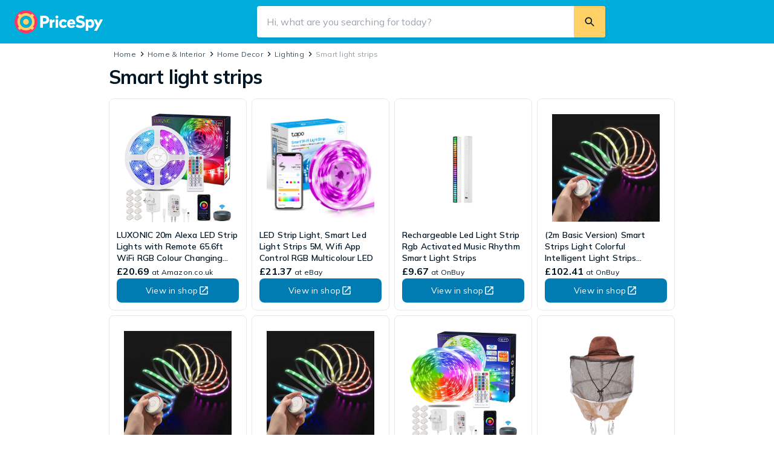

--- FILE ---
content_type: text/html; charset=utf-8
request_url: https://pricespy.co.uk/s/smart-light-strips/
body_size: 43736
content:
<!DOCTYPE html><html lang="en-GB" class="scroll-smooth" data-sentry-component="RootLayout" data-sentry-source-file="layout.tsx"><head><script>(function(w,i,g){w[g]=w[g]||[];if(typeof w[g].push=='function')w[g].push(i)})
(window,'GTM-KD9S55X','google_tags_first_party');</script><script>(function(w,d,s,l){w[l]=w[l]||[];(function(){w[l].push(arguments);})('set', 'developer_id.dYzg1YT', true);
		w[l].push({'gtm.start':new Date().getTime(),event:'gtm.js'});var f=d.getElementsByTagName(s)[0],
		j=d.createElement(s);j.async=true;j.src='/rbr9/';
		f.parentNode.insertBefore(j,f);
		})(window,document,'script','dataLayer');</script><meta charSet="utf-8"/><meta name="viewport" content="width=device-width, initial-scale=1"/><link rel="preload" as="image" href="https://www.prisjakt.nu/offers-images/9525ae1e207ad712cf9aa7197eba0f29.jpg"/><link rel="preload" as="image" href="https://www.prisjakt.nu/offers-images/6d09350aedf6a7f6c478caf3b93a4d39.png"/><link rel="preload" as="image" href="https://www.prisjakt.nu/offers-images/dcf3868b6b6903c882a63c503e26b2fb.jpg"/><link rel="preload" as="image" href="https://www.prisjakt.nu/offers-images/2deba05d44daeb5e559fed918588a255.jpg"/><link rel="preload" as="image" href="https://www.prisjakt.nu/offers-images/1204b37adfb2b25946aba8f81178720c.jpg"/><link rel="preload" as="image" href="https://www.prisjakt.nu/offers-images/b251eb19e8e492dee53f3d17fee829a9.jpg"/><link rel="preload" as="image" href="https://www.prisjakt.nu/offers-images/2b9ebb0cf68a53f09168a1553b6d514f.jpg"/><link rel="preload" as="image" href="https://cdn.onbuy.com/product/a085fe1d4e324a018be5ac0dd0764c79/990-990/pn76pwy.jpg"/><link rel="preload" as="image" href="https://cdn.pji.nu/product/standard/800/0.jpg"/><link rel="stylesheet" href="/_next/static/css/9f613e3a84c072eb.css?dpl=gb_92598379" data-precedence="next"/><link rel="stylesheet" href="/_next/static/css/ce9073aa5f3d502b.css?dpl=gb_92598379" data-precedence="next"/><link rel="stylesheet" href="/_next/static/css/ead028c2a69c43b2.css?dpl=gb_92598379" data-precedence="next"/><link rel="preload" as="script" fetchPriority="low" href="/_next/static/chunks/webpack-7203994ecc2e1209.js?dpl=gb_92598379"/><script src="/_next/static/chunks/f836742b-12e9a6d97eedd8e4.js?dpl=gb_92598379" async=""></script><script src="/_next/static/chunks/d62979bb-b68e891cadcdc8e0.js?dpl=gb_92598379" async=""></script><script src="/_next/static/chunks/9845-e963f041116a2421.js?dpl=gb_92598379" async=""></script><script src="/_next/static/chunks/main-app-b69585ac8eeb5879.js?dpl=gb_92598379" async=""></script><script src="/_next/static/chunks/8378-ec4c5debf32cab09.js?dpl=gb_92598379" async=""></script><script src="/_next/static/chunks/8484-456829eefb707199.js?dpl=gb_92598379" async=""></script><script src="/_next/static/chunks/app/global-error-7f7d7a8e8668c868.js?dpl=gb_92598379" async=""></script><script src="/_next/static/chunks/9534-9f89b6903a84815b.js?dpl=gb_92598379" async=""></script><script src="/_next/static/chunks/2079-ea02c1131cfdc1b4.js?dpl=gb_92598379" async=""></script><script src="/_next/static/chunks/3243-e7b267a67ea0e908.js?dpl=gb_92598379" async=""></script><script src="/_next/static/chunks/9880-dbd34e0d22729882.js?dpl=gb_92598379" async=""></script><script src="/_next/static/chunks/7631-d1f07d911554fa7e.js?dpl=gb_92598379" async=""></script><script src="/_next/static/chunks/716-188263d645ee5438.js?dpl=gb_92598379" async=""></script><script src="/_next/static/chunks/5235-be9780aa43cce84b.js?dpl=gb_92598379" async=""></script><script src="/_next/static/chunks/4520-4f1da24985c8b306.js?dpl=gb_92598379" async=""></script><script src="/_next/static/chunks/2163-6e0334d2a472e78b.js?dpl=gb_92598379" async=""></script><script src="/_next/static/chunks/5104-4a971ad950b7a245.js?dpl=gb_92598379" async=""></script><script src="/_next/static/chunks/2455-5697ad2e29deb01b.js?dpl=gb_92598379" async=""></script><script src="/_next/static/chunks/2489-d764219e961ad54d.js?dpl=gb_92598379" async=""></script><script src="/_next/static/chunks/app/layout-118ea7e2a6be6b3d.js?dpl=gb_92598379" async=""></script><script src="/_next/static/chunks/2439-531cf7e576ac11bc.js?dpl=gb_92598379" async=""></script><script src="/_next/static/chunks/6776-cfca9e1c098e820b.js?dpl=gb_92598379" async=""></script><script src="/_next/static/chunks/8350-f69baa583360df42.js?dpl=gb_92598379" async=""></script><script src="/_next/static/chunks/4864-ca010cb21d80aa97.js?dpl=gb_92598379" async=""></script><script src="/_next/static/chunks/9138-c787249097255aab.js?dpl=gb_92598379" async=""></script><script src="/_next/static/chunks/952-22e829c05e8d92d9.js?dpl=gb_92598379" async=""></script><script src="/_next/static/chunks/app/keyword-landing-page/%5Bslug%5D/page-2b7b70e7902cb0d3.js?dpl=gb_92598379" async=""></script><script src="/_next/static/chunks/750-94c17a0d029a09f7.js?dpl=gb_92598379" async=""></script><script src="/_next/static/chunks/2526-aae1658c61e2f65f.js?dpl=gb_92598379" async=""></script><script src="/_next/static/chunks/app/error-02f3cf65b675aee7.js?dpl=gb_92598379" async=""></script><script src="/_next/static/chunks/app/not-found-b48d64be39bc2862.js?dpl=gb_92598379" async=""></script><link rel="preload" href="https://www.googletagmanager.com/gtm.js?id=GTM-KD9S55X" as="script"/><link rel="preload" href="https://adsdk.microsoft.com/ast/ast.js" as="script"/><link rel="preload" href="https://cdn.pji.nu/libs/pjsession/pjsession.min.js" as="script"/><meta name="next-size-adjust" content=""/><title>Smart light strips – Find the best price</title><meta name="robots" content="index, max-image-preview:standard"/><meta name="apple-mobile-web-app-title" content="PriceSpy Ltd."/><meta name="copyright" content="(C) 2026 PriceSpy Ltd."/><meta name="theme-color" content="rgba(0, 124, 178, 1)"/><meta name="fo-verify" content="75dc2ef0-41ab-4b67-8598-1b1d3eb9abe0"/><link rel="canonical" href="https://pricespy.co.uk/s/smart-light-strips/"/><meta property="og:title" content="Smart light strips – Find the best price"/><meta property="og:site_name" content="PriceSpy UK"/><meta name="twitter:card" content="summary"/><meta name="twitter:title" content="Smart light strips – Find the best price"/><link rel="icon" href="/favicon.ico" type="image/x-icon" sizes="256x256"/><script>document.querySelectorAll('body link[rel="icon"], body link[rel="apple-touch-icon"]').forEach(el => document.head.appendChild(el))</script><meta name="sentry-trace" content="aa686d77b1034c1bb2abeee236115c3b-c0ab6c76cbdc3578-0"/><meta name="baggage" content="sentry-environment=gke,sentry-release=92598379,sentry-public_key=879c151ea86045498db34d057de6a2d0,sentry-trace_id=aa686d77b1034c1bb2abeee236115c3b,sentry-sample_rate=0.00002,sentry-transaction=nextjs,sentry-sampled=false,sentry-sample_rand=0.7314089202830025"/><script src="/_next/static/chunks/polyfills-42372ed130431b0a.js?dpl=gb_92598379" noModule=""></script></head><body class="__variable_71fcb2 __className_9738f2 text-base-900"><div hidden=""><!--$--><!--/$--></div><!--$--><!--/$--><script type="application/ld+json" data-sentry-component="JsonLd" data-sentry-source-file="structured-data.tsx">{"@context":"https://schema.org","@type":"Organization","legalName":"PriceSpy Ltd","areaServed":"GB","url":"https://pricespy.co.uk","address":{"@type":"PostalAddress","streetAddress":"Sweden House, 5 Upper Montagu Street","addressLocality":"London","postalCode":"W1H 2AG","addressCountry":"United Kingdom"},"logo":"https://pricespy-75b8.kxcdn.com/g/rfe/logos/logo_gb_v2_dark.svg","sameAs":["https://www.facebook.com/PriceSpyUK","https://twitter.com/pricespyuk"]}</script><!--$--><!--$--><!--$--><div id="_rht_toaster" style="position:fixed;z-index:9999;top:16px;left:16px;right:16px;bottom:16px;pointer-events:none"></div><!--$--><!--/$--><div id="page-layout" class="flex min-h-screen flex-col"><header class="sticky top-0 z-40 h-full min-h-[48px] bg-maybeBlue-500 px-75 md:h-page-header-desktop md:px-150 md:py-100" data-sentry-component="TopBar" data-sentry-source-file="index.tsx"><div class="flex h-full items-center justify-items-start gap-75 xl:gap-0"><a href="/" class="absolute left-[12px] top-[5px] z-10 origin-left scale-75 md:relative md:left-none md:top-none md:block md:transform-none" data-sentry-element="Link" data-sentry-source-file="link.tsx" data-sentry-component="Link"><img alt="PriceSpy UK" data-sentry-element="NextImage" data-sentry-component="Image" data-sentry-source-file="image.tsx" loading="lazy" width="146" height="38" decoding="async" data-nimg="1" class="max-w-none" style="color:transparent" src="https://cdn.pji.nu/g/rfe/logos/logo_gb_v2_light.svg"/></a><!--$--><div class=" hidden fixed left-0 top-0 z-40 h-screen w-screen bg-[#182c3933]"></div><div class="absolute right-300 top-75 flex w-full items-end justify-end md:hidden"><svg viewBox="0 0 24 24" width="24" height="24" class="inline-block" data-sentry-element="svg" data-sentry-component="Icon" data-sentry-source-file="icon.tsx"><path d="M15.5758 14.1455C17.6156 11.413 17.3939 7.52649 14.9117 5.0443C12.1869 2.31945 7.76893 2.3191 5.04408 5.04395C2.31852 7.76951 2.31887 12.1874 5.04373 14.9123C7.52627 17.3948 11.4124 17.6162 14.1457 15.5757L19.2745 20.7045C19.5018 20.9318 19.8105 21.0282 20.1069 20.9936C20.3251 20.9689 20.5371 20.8721 20.7047 20.7045C21.0999 20.3093 21.0996 19.6693 20.7047 19.2744L15.5758 14.1455ZM13.4816 6.47447C15.4166 8.40952 15.417 11.5467 13.4819 13.4818C11.5462 15.4175 8.40895 15.4172 6.47389 13.4821C4.53884 11.5471 4.53849 8.40987 6.47424 6.47412C8.40929 4.53907 11.5465 4.53942 13.4816 6.47447Z" fill-rule="evenodd" clip-rule="evenodd" class="fill-base-0" fill="currentColor" data-sentry-element="path" data-sentry-source-file="icon.tsx"></path></svg></div><div class=" hidden absolute left-0 right-0 top-0 z-50 w-screen flex-col bg-base-0 md:relative md:mx-auto md:flex md:max-w-xl md:flex-grow md:bg-transparent"><form role="search" class="z-50 flex items-center justify-between overflow-hidden bg-base-0 align-middle shadow-md md:rounded-25 undefined" action="/search" method="GET"><div class="flex h-full flex-1 items-center align-middle md:bg-base-0"><button class="flex pl-50 md:hidden"><svg viewBox="0 0 24 24" width="30" height="30" class="inline-block" data-sentry-element="svg" data-sentry-component="Icon" data-sentry-source-file="icon.tsx"><path d="M12.8544 7L8 12L12.8544 17L14 15.82L10.2718 12L14 8.18L12.8544 7Z" fill-rule="evenodd" clip-rule="evenodd" fill="currentColor" data-sentry-element="path" data-sentry-source-file="icon.tsx"></path></svg></button><input type="search" autoComplete="off" placeholder="Hi, what are you searching for today?" maxLength="256" class="h-full flex-grow !appearance-none rounded-none bg-base-0 px-100 outline-none [&amp;::-webkit-search-cancel-button]:hidden" name="query" value=""/></div><div class="flex h-full flex-row items-center justify-center gap-100 pr-75 md:bg-base-0 md:pr-0"><button type="reset" data-test="ClearSearchButton" class=" hidden flex h-150 w-150 items-center justify-center rounded-full bg-base-200"><svg viewBox="0 0 24 24" width="12" height="12" class="inline-block" data-sentry-element="svg" data-sentry-component="Icon" data-sentry-source-file="icon.tsx"><path d="M19 6.41924L13.4192 12L19 17.5808L17.5808 19L12 13.4192L6.41924 19L5 17.5808L10.5808 12L5 6.41924L6.41924 5L12 10.5808L17.5808 5L19 6.41924Z" fill-rule="evenodd" clip-rule="evenodd" fill="currentColor" data-sentry-element="path" data-sentry-source-file="icon.tsx"></path></svg></button><button type="submit" data-test="SearchButton" class="md:w-max-[48px] flex h-250 w-250 items-center justify-center rounded-25 active:bg-yellove-500 md:h-full md:w-auto md:rounded-0 md:bg-yellove-500 md:p-100"><svg viewBox="0 0 24 24" width="20" height="20" class="inline-block" data-sentry-element="svg" data-sentry-component="Icon" data-sentry-source-file="icon.tsx"><path d="M15.5758 14.1455C17.6156 11.413 17.3939 7.52649 14.9117 5.0443C12.1869 2.31945 7.76893 2.3191 5.04408 5.04395C2.31852 7.76951 2.31887 12.1874 5.04373 14.9123C7.52627 17.3948 11.4124 17.6162 14.1457 15.5757L19.2745 20.7045C19.5018 20.9318 19.8105 21.0282 20.1069 20.9936C20.3251 20.9689 20.5371 20.8721 20.7047 20.7045C21.0999 20.3093 21.0996 19.6693 20.7047 19.2744L15.5758 14.1455ZM13.4816 6.47447C15.4166 8.40952 15.417 11.5467 13.4819 13.4818C11.5462 15.4175 8.40895 15.4172 6.47389 13.4821C4.53884 11.5471 4.53849 8.40987 6.47424 6.47412C8.40929 4.53907 11.5465 4.53942 13.4816 6.47447Z" fill-rule="evenodd" clip-rule="evenodd" fill="currentColor" data-sentry-element="path" data-sentry-source-file="icon.tsx"></path></svg><p class="text-s md:hidden hidden pl-50" data-sentry-element="Component" data-sentry-component="Text" data-sentry-source-file="index.tsx">Search</p></button></div></form></div><!--/$--></div></header><div><script type="application/ld+json" data-sentry-component="JsonLd" data-sentry-source-file="structured-data.tsx">{"@context":"https://schema.org","@type":"BreadcrumbList","itemListElement":[{"@type":"ListItem","position":1,"item":{"@id":"https://pricespy.co.uk/category.php?k=502","name":"Home & Interior"}},{"@type":"ListItem","position":2,"item":{"@id":"https://pricespy.co.uk/category.php?k=1919","name":"Home Decor"}},{"@type":"ListItem","position":3,"item":{"@id":"https://pricespy.co.uk/category.php?k=1150","name":"Lighting"}}]}</script><div class="mx-auto flex w-full max-w-page-content" data-sentry-component="PageContent" data-sentry-source-file="page-content.tsx"><main class="w-full px-75 sm:px-150 md:pl-250 md:pr-150"><div class="my-50 ml-50 flex" data-sentry-component="Breadcrumbs" data-sentry-source-file="index.tsx"><div class="flex items-center gap-25 sm:hidden"><svg viewBox="0 0 24 24" width="19" height="19" class="inline-block fill-base-700" data-sentry-element="svg" data-sentry-component="Icon" data-sentry-source-file="icon.tsx"><path d="M12.8544 7L8 12L12.8544 17L14 15.82L10.2718 12L14 8.18L12.8544 7Z" fill-rule="evenodd" clip-rule="evenodd" fill="currentColor" data-sentry-element="path" data-sentry-source-file="icon.tsx"></path></svg><span class="text-xs text-base-400 no-underline [&amp;&gt;a]:text-base-600 hover:[&amp;&gt;a]:text-maybeBlue-700" data-sentry-element="Component" data-sentry-component="Text" data-sentry-source-file="index.tsx"><a href="/category.php?k=1150" data-sentry-element="Link" data-sentry-component="Link" data-sentry-source-file="link.tsx">Lighting</a></span></div><div class="hidden flex-grow gap-[0.1rem] sm:flex"><span class="text-xs text-base-400 no-underline [&amp;&gt;a]:text-base-600 hover:[&amp;&gt;a]:text-maybeBlue-700" data-sentry-element="Component" data-sentry-component="Text" data-sentry-source-file="index.tsx"><a href="/" data-sentry-element="Link" data-sentry-component="Link" data-sentry-source-file="link.tsx">Home</a></span><svg viewBox="0 0 24 24" width="19" height="19" class="inline-block fill-base-700" data-sentry-element="svg" data-sentry-component="Icon" data-sentry-source-file="icon.tsx"><path d="M11.1456 7L16 12L11.1456 17L10 15.82L13.7282 12L10 8.18L11.1456 7Z" fill-rule="evenodd" clip-rule="evenodd" fill="currentColor" data-sentry-element="path" data-sentry-source-file="icon.tsx"></path></svg><span class="text-xs text-base-400 no-underline [&amp;&gt;a]:text-base-600 hover:[&amp;&gt;a]:text-maybeBlue-700" data-sentry-element="Component" data-sentry-component="Text" data-sentry-source-file="index.tsx"><a href="/category.php?k=502" data-sentry-element="Link" data-sentry-component="Link" data-sentry-source-file="link.tsx">Home &amp; Interior</a></span><svg viewBox="0 0 24 24" width="19" height="19" class="inline-block fill-base-700" data-sentry-element="svg" data-sentry-component="Icon" data-sentry-source-file="icon.tsx"><path d="M11.1456 7L16 12L11.1456 17L10 15.82L13.7282 12L10 8.18L11.1456 7Z" fill-rule="evenodd" clip-rule="evenodd" fill="currentColor" data-sentry-element="path" data-sentry-source-file="icon.tsx"></path></svg><span class="text-xs text-base-400 no-underline [&amp;&gt;a]:text-base-600 hover:[&amp;&gt;a]:text-maybeBlue-700" data-sentry-element="Component" data-sentry-component="Text" data-sentry-source-file="index.tsx"><a href="/category.php?k=1919" data-sentry-element="Link" data-sentry-component="Link" data-sentry-source-file="link.tsx">Home Decor</a></span><svg viewBox="0 0 24 24" width="19" height="19" class="inline-block fill-base-700" data-sentry-element="svg" data-sentry-component="Icon" data-sentry-source-file="icon.tsx"><path d="M11.1456 7L16 12L11.1456 17L10 15.82L13.7282 12L10 8.18L11.1456 7Z" fill-rule="evenodd" clip-rule="evenodd" fill="currentColor" data-sentry-element="path" data-sentry-source-file="icon.tsx"></path></svg><span class="text-xs text-base-400 no-underline [&amp;&gt;a]:text-base-600 hover:[&amp;&gt;a]:text-maybeBlue-700" data-sentry-element="Component" data-sentry-component="Text" data-sentry-source-file="index.tsx"><a href="/category.php?k=1150" data-sentry-element="Link" data-sentry-component="Link" data-sentry-source-file="link.tsx">Lighting</a></span><svg viewBox="0 0 24 24" width="19" height="19" class="inline-block fill-base-700" data-sentry-element="svg" data-sentry-component="Icon" data-sentry-source-file="icon.tsx"><path d="M11.1456 7L16 12L11.1456 17L10 15.82L13.7282 12L10 8.18L11.1456 7Z" fill-rule="evenodd" clip-rule="evenodd" fill="currentColor" data-sentry-element="path" data-sentry-source-file="icon.tsx"></path></svg><span class="text-xs text-base-400 no-underline [&amp;&gt;a]:text-base-600 hover:[&amp;&gt;a]:text-maybeBlue-700" data-sentry-element="Component" data-sentry-component="Text" data-sentry-source-file="index.tsx"><span>Smart light strips</span></span></div></div><h1 class="font-heaviest text-xl sm:text-xxl mb-100" data-sentry-element="Component" data-sentry-component="Text" data-sentry-source-file="index.tsx">Smart light strips</h1><div class="mb-100 flex flex-col gap-100"><div class="grid grid-cols-2 gap-50 sm:grid-cols-3 md:grid-cols-4" data-test="ProductGrid" data-sentry-component="ProductCards" data-sentry-source-file="ProductCards.tsx"><div><div class="rounded-50 border border-solid border-base-200 hover:shadow-md focus-within:shadow-md transition-shadow duration-200 ease-in-out cursor-pointer p-0 relative flex h-full flex-col bg-base-0 p-75" data-sentry-element="Card" data-sentry-component="Card" data-sentry-source-file="index.tsx"><div class="z-[3] absolute left-75 top-75" data-sentry-component="TopLeftArea" data-sentry-source-file="top-left-area.tsx"></div><div class="flex flex-grow flex-col gap-25" data-sentry-component="ContentWrapper" data-sentry-source-file="content-wrapper.tsx"><div class="relative flex shrink-0 items-center justify-center"><div class="relative flex justify-center m-75 h-[180px] w-[180px]" data-sentry-component="DynamicImage" data-sentry-source-file="dynamic-image.tsx"><img alt="" data-sentry-element="NextImage" data-sentry-component="Image" data-sentry-source-file="image.tsx" decoding="async" data-nimg="fill" class="!relative !h-auto !w-auto object-contain" style="position:absolute;height:100%;width:100%;left:0;top:0;right:0;bottom:0;color:transparent" src="https://www.prisjakt.nu/offers-images/9525ae1e207ad712cf9aa7197eba0f29.jpg"/></div></div><div class="flex grow flex-col gap-50"><div class="flex w-full flex-grow flex-col gap-25"><div class="contents" data-sentry-component="ClickoutWrapper" data-sentry-source-file="index.tsx"><a href="https://pricespy.co.uk/go-to-shop/1751/offer/B08Q7CK6XP?client_id=1551" class="productName hover:underline lg:line-clamp-3" tabindex="0" target="_blank" data-test="ProductCardProductName" data-sentry-element="Link" data-sentry-source-file="link.tsx" data-sentry-component="Link"><p class="font-heavy text-s" data-sentry-element="Component" data-sentry-component="Text" data-sentry-source-file="index.tsx">LUXONIC 20m Alexa LED Strip Lights with Remote 65.6ft WiFi RGB Colour Changing Smart Led Light Strips Music Sync App Control Work with Alexa Strips Light for Bedrooms TV Party</p></a></div><div class="flex w-full flex-wrap items-center gap-x-50 gap-y-25"></div></div><div class="flex w-full flex-col"><div class="flex items-baseline gap-25 flex-wrap [&amp;&amp;&gt;*]:grow-0"><div class="flex items-baseline gap-25 flex-wrap [&amp;&amp;&gt;*]:grow-0" data-sentry-component="Price" data-sentry-source-file="price.tsx"><div class="flex justify-center"><h4 class="font-heaviest text-m mr-25" data-sentry-element="Component" data-sentry-component="Text" data-sentry-source-file="index.tsx">£20.69</h4><p class="text-xs mt-25 line-clamp-1" data-sentry-element="Component" data-sentry-component="Text" data-sentry-source-file="index.tsx">at Amazon.co.uk</p></div></div></div></div><div class="contents" data-sentry-component="ClickoutWrapper" data-sentry-source-file="index.tsx"><a href="https://pricespy.co.uk/go-to-shop/1751/offer/B08Q7CK6XP?client_id=1551" class="flex items-center justify-center font-medium gap-50 min-w-fit text-sm px-4 py-2 bg-maybeBlue-700 text-base-0 hover:bg-maybeBlue-900 rounded-50 py-[10px] px-75" rel="noopener noreferrer" role="button" target="_blank" type="button" data-sentry-element="Component" data-sentry-component="Link" data-sentry-source-file="link.tsx"><span class="text-s">View in shop</span><svg viewBox="0 0 24 24" width="20" height="20" class="inline-block shrink-0 fill-current" data-sentry-element="svg" data-sentry-component="Icon" data-sentry-source-file="icon.tsx"><path d="M18.2222 18.2222H5.77778V5.77778H12V4H5.77778C4.79111 4 4 4.8 4 5.77778V18.2222C4 19.2 4.79111 20 5.77778 20H18.2222C19.2 20 20 19.2 20 18.2222V12H18.2222V18.2222ZM13.7778 4V5.77778H16.9689L8.23111 14.5156L9.48444 15.7689L18.2222 7.03111V10.2222H20V4H13.7778Z" fill-rule="evenodd" clip-rule="evenodd" fill="currentColor" data-sentry-element="path" data-sentry-source-file="icon.tsx"></path></svg></a></div></div></div></div></div><div><div class="rounded-50 border border-solid border-base-200 hover:shadow-md focus-within:shadow-md transition-shadow duration-200 ease-in-out cursor-pointer p-0 relative flex h-full flex-col bg-base-0 p-75" data-sentry-element="Card" data-sentry-component="Card" data-sentry-source-file="index.tsx"><div class="z-[3] absolute left-75 top-75" data-sentry-component="TopLeftArea" data-sentry-source-file="top-left-area.tsx"></div><div class="flex flex-grow flex-col gap-25" data-sentry-component="ContentWrapper" data-sentry-source-file="content-wrapper.tsx"><div class="relative flex shrink-0 items-center justify-center"><div class="relative flex justify-center m-75 h-[180px] w-[180px]" data-sentry-component="DynamicImage" data-sentry-source-file="dynamic-image.tsx"><img alt="" data-sentry-element="NextImage" data-sentry-component="Image" data-sentry-source-file="image.tsx" decoding="async" data-nimg="fill" class="!relative !h-auto !w-auto object-contain" style="position:absolute;height:100%;width:100%;left:0;top:0;right:0;bottom:0;color:transparent" src="https://www.prisjakt.nu/offers-images/6d09350aedf6a7f6c478caf3b93a4d39.png"/></div></div><div class="flex grow flex-col gap-50"><div class="flex w-full flex-grow flex-col gap-25"><div class="contents" data-sentry-component="ClickoutWrapper" data-sentry-source-file="index.tsx"><a href="https://pricespy.co.uk/go-to-shop/29044/offer/v1%7C305932097709%7C0?client_id=1551" class="productName hover:underline lg:line-clamp-3" tabindex="0" target="_blank" data-test="ProductCardProductName" data-sentry-element="Link" data-sentry-source-file="link.tsx" data-sentry-component="Link"><p class="font-heavy text-s" data-sentry-element="Component" data-sentry-component="Text" data-sentry-source-file="index.tsx">LED Strip Light, Smart Led Light Strips 5M, Wifi App Control RGB Multicolour LED</p></a></div><div class="flex w-full flex-wrap items-center gap-x-50 gap-y-25"></div></div><div class="flex w-full flex-col"><div class="flex items-baseline gap-25 flex-wrap [&amp;&amp;&gt;*]:grow-0"><div class="flex items-baseline gap-25 flex-wrap [&amp;&amp;&gt;*]:grow-0" data-sentry-component="Price" data-sentry-source-file="price.tsx"><div class="flex justify-center"><h4 class="font-heaviest text-m mr-25" data-sentry-element="Component" data-sentry-component="Text" data-sentry-source-file="index.tsx">£21.37</h4><p class="text-xs mt-25 line-clamp-1" data-sentry-element="Component" data-sentry-component="Text" data-sentry-source-file="index.tsx">at eBay</p></div></div></div></div><div class="contents" data-sentry-component="ClickoutWrapper" data-sentry-source-file="index.tsx"><a href="https://pricespy.co.uk/go-to-shop/29044/offer/v1%7C305932097709%7C0?client_id=1551" class="flex items-center justify-center font-medium gap-50 min-w-fit text-sm px-4 py-2 bg-maybeBlue-700 text-base-0 hover:bg-maybeBlue-900 rounded-50 py-[10px] px-75" rel="noopener noreferrer" role="button" target="_blank" type="button" data-sentry-element="Component" data-sentry-component="Link" data-sentry-source-file="link.tsx"><span class="text-s">View in shop</span><svg viewBox="0 0 24 24" width="20" height="20" class="inline-block shrink-0 fill-current" data-sentry-element="svg" data-sentry-component="Icon" data-sentry-source-file="icon.tsx"><path d="M18.2222 18.2222H5.77778V5.77778H12V4H5.77778C4.79111 4 4 4.8 4 5.77778V18.2222C4 19.2 4.79111 20 5.77778 20H18.2222C19.2 20 20 19.2 20 18.2222V12H18.2222V18.2222ZM13.7778 4V5.77778H16.9689L8.23111 14.5156L9.48444 15.7689L18.2222 7.03111V10.2222H20V4H13.7778Z" fill-rule="evenodd" clip-rule="evenodd" fill="currentColor" data-sentry-element="path" data-sentry-source-file="icon.tsx"></path></svg></a></div></div></div></div></div><div><div class="rounded-50 border border-solid border-base-200 hover:shadow-md focus-within:shadow-md transition-shadow duration-200 ease-in-out cursor-pointer p-0 relative flex h-full flex-col bg-base-0 p-75" data-sentry-element="Card" data-sentry-component="Card" data-sentry-source-file="index.tsx"><div class="z-[3] absolute left-75 top-75" data-sentry-component="TopLeftArea" data-sentry-source-file="top-left-area.tsx"></div><div class="flex flex-grow flex-col gap-25" data-sentry-component="ContentWrapper" data-sentry-source-file="content-wrapper.tsx"><div class="relative flex shrink-0 items-center justify-center"><div class="relative flex justify-center m-75 h-[180px] w-[180px]" data-sentry-component="DynamicImage" data-sentry-source-file="dynamic-image.tsx"><img alt="" data-sentry-element="NextImage" data-sentry-component="Image" data-sentry-source-file="image.tsx" decoding="async" data-nimg="fill" class="!relative !h-auto !w-auto object-contain" style="position:absolute;height:100%;width:100%;left:0;top:0;right:0;bottom:0;color:transparent" src="https://www.prisjakt.nu/offers-images/dcf3868b6b6903c882a63c503e26b2fb.jpg"/></div></div><div class="flex grow flex-col gap-50"><div class="flex w-full flex-grow flex-col gap-25"><div class="contents" data-sentry-component="ClickoutWrapper" data-sentry-source-file="index.tsx"><a href="https://pricespy.co.uk/go-to-shop/34388/offer/OPC-PGGDQ9R-NEW?client_id=1551" class="productName hover:underline lg:line-clamp-3" tabindex="0" target="_blank" data-test="ProductCardProductName" data-sentry-element="Link" data-sentry-source-file="link.tsx" data-sentry-component="Link"><p class="font-heavy text-s" data-sentry-element="Component" data-sentry-component="Text" data-sentry-source-file="index.tsx">Rechargeable Led Light Strip Rgb Activated Music Rhythm Smart Light Strips</p></a></div><div class="flex w-full flex-wrap items-center gap-x-50 gap-y-25"></div></div><div class="flex w-full flex-col"><div class="flex items-baseline gap-25 flex-wrap [&amp;&amp;&gt;*]:grow-0"><div class="flex items-baseline gap-25 flex-wrap [&amp;&amp;&gt;*]:grow-0" data-sentry-component="Price" data-sentry-source-file="price.tsx"><div class="flex justify-center"><h4 class="font-heaviest text-m mr-25" data-sentry-element="Component" data-sentry-component="Text" data-sentry-source-file="index.tsx">£9.67</h4><p class="text-xs mt-25 line-clamp-1" data-sentry-element="Component" data-sentry-component="Text" data-sentry-source-file="index.tsx">at OnBuy</p></div></div></div></div><div class="contents" data-sentry-component="ClickoutWrapper" data-sentry-source-file="index.tsx"><a href="https://pricespy.co.uk/go-to-shop/34388/offer/OPC-PGGDQ9R-NEW?client_id=1551" class="flex items-center justify-center font-medium gap-50 min-w-fit text-sm px-4 py-2 bg-maybeBlue-700 text-base-0 hover:bg-maybeBlue-900 rounded-50 py-[10px] px-75" rel="noopener noreferrer" role="button" target="_blank" type="button" data-sentry-element="Component" data-sentry-component="Link" data-sentry-source-file="link.tsx"><span class="text-s">View in shop</span><svg viewBox="0 0 24 24" width="20" height="20" class="inline-block shrink-0 fill-current" data-sentry-element="svg" data-sentry-component="Icon" data-sentry-source-file="icon.tsx"><path d="M18.2222 18.2222H5.77778V5.77778H12V4H5.77778C4.79111 4 4 4.8 4 5.77778V18.2222C4 19.2 4.79111 20 5.77778 20H18.2222C19.2 20 20 19.2 20 18.2222V12H18.2222V18.2222ZM13.7778 4V5.77778H16.9689L8.23111 14.5156L9.48444 15.7689L18.2222 7.03111V10.2222H20V4H13.7778Z" fill-rule="evenodd" clip-rule="evenodd" fill="currentColor" data-sentry-element="path" data-sentry-source-file="icon.tsx"></path></svg></a></div></div></div></div></div><div><div class="rounded-50 border border-solid border-base-200 hover:shadow-md focus-within:shadow-md transition-shadow duration-200 ease-in-out cursor-pointer p-0 relative flex h-full flex-col bg-base-0 p-75" data-sentry-element="Card" data-sentry-component="Card" data-sentry-source-file="index.tsx"><div class="z-[3] absolute left-75 top-75" data-sentry-component="TopLeftArea" data-sentry-source-file="top-left-area.tsx"></div><div class="flex flex-grow flex-col gap-25" data-sentry-component="ContentWrapper" data-sentry-source-file="content-wrapper.tsx"><div class="relative flex shrink-0 items-center justify-center"><div class="relative flex justify-center m-75 h-[180px] w-[180px]" data-sentry-component="DynamicImage" data-sentry-source-file="dynamic-image.tsx"><img alt="" data-sentry-element="NextImage" data-sentry-component="Image" data-sentry-source-file="image.tsx" decoding="async" data-nimg="fill" class="!relative !h-auto !w-auto object-contain" style="position:absolute;height:100%;width:100%;left:0;top:0;right:0;bottom:0;color:transparent" src="https://www.prisjakt.nu/offers-images/2deba05d44daeb5e559fed918588a255.jpg"/></div></div><div class="flex grow flex-col gap-50"><div class="flex w-full flex-grow flex-col gap-25"><div class="contents" data-sentry-component="ClickoutWrapper" data-sentry-source-file="index.tsx"><a href="https://pricespy.co.uk/go-to-shop/34388/offer/OPC-PGKP8HR-NEW?client_id=1551" class="productName hover:underline lg:line-clamp-3" tabindex="0" target="_blank" data-test="ProductCardProductName" data-sentry-element="Link" data-sentry-source-file="link.tsx" data-sentry-component="Link"><p class="font-heavy text-s" data-sentry-element="Component" data-sentry-component="Text" data-sentry-source-file="index.tsx">(2m Basic Version) Smart Strips Light Colorful Intelligent Light Strips Remote Control Christmas Decorations Lights</p></a></div><div class="flex w-full flex-wrap items-center gap-x-50 gap-y-25"></div></div><div class="flex w-full flex-col"><div class="flex items-baseline gap-25 flex-wrap [&amp;&amp;&gt;*]:grow-0"><div class="flex items-baseline gap-25 flex-wrap [&amp;&amp;&gt;*]:grow-0" data-sentry-component="Price" data-sentry-source-file="price.tsx"><div class="flex justify-center"><h4 class="font-heaviest text-m mr-25" data-sentry-element="Component" data-sentry-component="Text" data-sentry-source-file="index.tsx">£102.41</h4><p class="text-xs mt-25 line-clamp-1" data-sentry-element="Component" data-sentry-component="Text" data-sentry-source-file="index.tsx">at OnBuy</p></div></div></div></div><div class="contents" data-sentry-component="ClickoutWrapper" data-sentry-source-file="index.tsx"><a href="https://pricespy.co.uk/go-to-shop/34388/offer/OPC-PGKP8HR-NEW?client_id=1551" class="flex items-center justify-center font-medium gap-50 min-w-fit text-sm px-4 py-2 bg-maybeBlue-700 text-base-0 hover:bg-maybeBlue-900 rounded-50 py-[10px] px-75" rel="noopener noreferrer" role="button" target="_blank" type="button" data-sentry-element="Component" data-sentry-component="Link" data-sentry-source-file="link.tsx"><span class="text-s">View in shop</span><svg viewBox="0 0 24 24" width="20" height="20" class="inline-block shrink-0 fill-current" data-sentry-element="svg" data-sentry-component="Icon" data-sentry-source-file="icon.tsx"><path d="M18.2222 18.2222H5.77778V5.77778H12V4H5.77778C4.79111 4 4 4.8 4 5.77778V18.2222C4 19.2 4.79111 20 5.77778 20H18.2222C19.2 20 20 19.2 20 18.2222V12H18.2222V18.2222ZM13.7778 4V5.77778H16.9689L8.23111 14.5156L9.48444 15.7689L18.2222 7.03111V10.2222H20V4H13.7778Z" fill-rule="evenodd" clip-rule="evenodd" fill="currentColor" data-sentry-element="path" data-sentry-source-file="icon.tsx"></path></svg></a></div></div></div></div></div><div><div class="rounded-50 border border-solid border-base-200 hover:shadow-md focus-within:shadow-md transition-shadow duration-200 ease-in-out cursor-pointer p-0 relative flex h-full flex-col bg-base-0 p-75" data-sentry-element="Card" data-sentry-component="Card" data-sentry-source-file="index.tsx"><div class="z-[3] absolute left-75 top-75" data-sentry-component="TopLeftArea" data-sentry-source-file="top-left-area.tsx"></div><div class="flex flex-grow flex-col gap-25" data-sentry-component="ContentWrapper" data-sentry-source-file="content-wrapper.tsx"><div class="relative flex shrink-0 items-center justify-center"><div class="relative flex justify-center m-75 h-[180px] w-[180px]" data-sentry-component="DynamicImage" data-sentry-source-file="dynamic-image.tsx"><img alt="" data-sentry-element="NextImage" data-sentry-component="Image" data-sentry-source-file="image.tsx" decoding="async" data-nimg="fill" class="!relative !h-auto !w-auto object-contain" style="position:absolute;height:100%;width:100%;left:0;top:0;right:0;bottom:0;color:transparent" src="https://www.prisjakt.nu/offers-images/1204b37adfb2b25946aba8f81178720c.jpg"/></div></div><div class="flex grow flex-col gap-50"><div class="flex w-full flex-grow flex-col gap-25"><div class="contents" data-sentry-component="ClickoutWrapper" data-sentry-source-file="index.tsx"><a href="https://pricespy.co.uk/go-to-shop/34388/offer/OPC-PGKP8HS-NEW?client_id=1551" class="productName hover:underline lg:line-clamp-3" tabindex="0" target="_blank" data-test="ProductCardProductName" data-sentry-element="Link" data-sentry-source-file="link.tsx" data-sentry-component="Link"><p class="font-heavy text-s" data-sentry-element="Component" data-sentry-component="Text" data-sentry-source-file="index.tsx">(1m Extension Version) Smart Strips Light Colorful Intelligent Light Strips Remote Control Christmas Decorations Lights</p></a></div><div class="flex w-full flex-wrap items-center gap-x-50 gap-y-25"></div></div><div class="flex w-full flex-col"><div class="flex items-baseline gap-25 flex-wrap [&amp;&amp;&gt;*]:grow-0"><div class="flex items-baseline gap-25 flex-wrap [&amp;&amp;&gt;*]:grow-0" data-sentry-component="Price" data-sentry-source-file="price.tsx"><div class="flex justify-center"><h4 class="font-heaviest text-m mr-25" data-sentry-element="Component" data-sentry-component="Text" data-sentry-source-file="index.tsx">£28.03</h4><p class="text-xs mt-25 line-clamp-1" data-sentry-element="Component" data-sentry-component="Text" data-sentry-source-file="index.tsx">at OnBuy</p></div></div></div></div><div class="contents" data-sentry-component="ClickoutWrapper" data-sentry-source-file="index.tsx"><a href="https://pricespy.co.uk/go-to-shop/34388/offer/OPC-PGKP8HS-NEW?client_id=1551" class="flex items-center justify-center font-medium gap-50 min-w-fit text-sm px-4 py-2 bg-maybeBlue-700 text-base-0 hover:bg-maybeBlue-900 rounded-50 py-[10px] px-75" rel="noopener noreferrer" role="button" target="_blank" type="button" data-sentry-element="Component" data-sentry-component="Link" data-sentry-source-file="link.tsx"><span class="text-s">View in shop</span><svg viewBox="0 0 24 24" width="20" height="20" class="inline-block shrink-0 fill-current" data-sentry-element="svg" data-sentry-component="Icon" data-sentry-source-file="icon.tsx"><path d="M18.2222 18.2222H5.77778V5.77778H12V4H5.77778C4.79111 4 4 4.8 4 5.77778V18.2222C4 19.2 4.79111 20 5.77778 20H18.2222C19.2 20 20 19.2 20 18.2222V12H18.2222V18.2222ZM13.7778 4V5.77778H16.9689L8.23111 14.5156L9.48444 15.7689L18.2222 7.03111V10.2222H20V4H13.7778Z" fill-rule="evenodd" clip-rule="evenodd" fill="currentColor" data-sentry-element="path" data-sentry-source-file="icon.tsx"></path></svg></a></div></div></div></div></div><div><div class="rounded-50 border border-solid border-base-200 hover:shadow-md focus-within:shadow-md transition-shadow duration-200 ease-in-out cursor-pointer p-0 relative flex h-full flex-col bg-base-0 p-75" data-sentry-element="Card" data-sentry-component="Card" data-sentry-source-file="index.tsx"><div class="z-[3] absolute left-75 top-75" data-sentry-component="TopLeftArea" data-sentry-source-file="top-left-area.tsx"></div><div class="flex flex-grow flex-col gap-25" data-sentry-component="ContentWrapper" data-sentry-source-file="content-wrapper.tsx"><div class="relative flex shrink-0 items-center justify-center"><div class="relative flex justify-center m-75 h-[180px] w-[180px]" data-sentry-component="DynamicImage" data-sentry-source-file="dynamic-image.tsx"><img alt="" data-sentry-element="NextImage" data-sentry-component="Image" data-sentry-source-file="image.tsx" decoding="async" data-nimg="fill" class="!relative !h-auto !w-auto object-contain" style="position:absolute;height:100%;width:100%;left:0;top:0;right:0;bottom:0;color:transparent" src="https://www.prisjakt.nu/offers-images/b251eb19e8e492dee53f3d17fee829a9.jpg"/></div></div><div class="flex grow flex-col gap-50"><div class="flex w-full flex-grow flex-col gap-25"><div class="contents" data-sentry-component="ClickoutWrapper" data-sentry-source-file="index.tsx"><a href="https://pricespy.co.uk/go-to-shop/34388/offer/OPC-PGKP8HT-NEW?client_id=1551" class="productName hover:underline lg:line-clamp-3" tabindex="0" target="_blank" data-test="ProductCardProductName" data-sentry-element="Link" data-sentry-source-file="link.tsx" data-sentry-component="Link"><p class="font-heavy text-s" data-sentry-element="Component" data-sentry-component="Text" data-sentry-source-file="index.tsx">(Adapter) Smart Strips Light Colorful Intelligent Light Strips Remote Control Christmas Decorations Lights</p></a></div><div class="flex w-full flex-wrap items-center gap-x-50 gap-y-25"></div></div><div class="flex w-full flex-col"><div class="flex items-baseline gap-25 flex-wrap [&amp;&amp;&gt;*]:grow-0"><div class="flex items-baseline gap-25 flex-wrap [&amp;&amp;&gt;*]:grow-0" data-sentry-component="Price" data-sentry-source-file="price.tsx"><div class="flex justify-center"><h4 class="font-heaviest text-m mr-25" data-sentry-element="Component" data-sentry-component="Text" data-sentry-source-file="index.tsx">£39.93</h4><p class="text-xs mt-25 line-clamp-1" data-sentry-element="Component" data-sentry-component="Text" data-sentry-source-file="index.tsx">at OnBuy</p></div></div></div></div><div class="contents" data-sentry-component="ClickoutWrapper" data-sentry-source-file="index.tsx"><a href="https://pricespy.co.uk/go-to-shop/34388/offer/OPC-PGKP8HT-NEW?client_id=1551" class="flex items-center justify-center font-medium gap-50 min-w-fit text-sm px-4 py-2 bg-maybeBlue-700 text-base-0 hover:bg-maybeBlue-900 rounded-50 py-[10px] px-75" rel="noopener noreferrer" role="button" target="_blank" type="button" data-sentry-element="Component" data-sentry-component="Link" data-sentry-source-file="link.tsx"><span class="text-s">View in shop</span><svg viewBox="0 0 24 24" width="20" height="20" class="inline-block shrink-0 fill-current" data-sentry-element="svg" data-sentry-component="Icon" data-sentry-source-file="icon.tsx"><path d="M18.2222 18.2222H5.77778V5.77778H12V4H5.77778C4.79111 4 4 4.8 4 5.77778V18.2222C4 19.2 4.79111 20 5.77778 20H18.2222C19.2 20 20 19.2 20 18.2222V12H18.2222V18.2222ZM13.7778 4V5.77778H16.9689L8.23111 14.5156L9.48444 15.7689L18.2222 7.03111V10.2222H20V4H13.7778Z" fill-rule="evenodd" clip-rule="evenodd" fill="currentColor" data-sentry-element="path" data-sentry-source-file="icon.tsx"></path></svg></a></div></div></div></div></div><div><div class="rounded-50 border border-solid border-base-200 hover:shadow-md focus-within:shadow-md transition-shadow duration-200 ease-in-out cursor-pointer p-0 relative flex h-full flex-col bg-base-0 p-75" data-sentry-element="Card" data-sentry-component="Card" data-sentry-source-file="index.tsx"><div class="z-[3] absolute left-75 top-75" data-sentry-component="TopLeftArea" data-sentry-source-file="top-left-area.tsx"></div><div class="flex flex-grow flex-col gap-25" data-sentry-component="ContentWrapper" data-sentry-source-file="content-wrapper.tsx"><div class="relative flex shrink-0 items-center justify-center"><div class="relative flex justify-center m-75 h-[180px] w-[180px]" data-sentry-component="DynamicImage" data-sentry-source-file="dynamic-image.tsx"><img alt="" data-sentry-element="NextImage" data-sentry-component="Image" data-sentry-source-file="image.tsx" decoding="async" data-nimg="fill" class="!relative !h-auto !w-auto object-contain" style="position:absolute;height:100%;width:100%;left:0;top:0;right:0;bottom:0;color:transparent" src="https://www.prisjakt.nu/offers-images/2b9ebb0cf68a53f09168a1553b6d514f.jpg"/></div></div><div class="flex grow flex-col gap-50"><div class="flex w-full flex-grow flex-col gap-25"><div class="contents" data-sentry-component="ClickoutWrapper" data-sentry-source-file="index.tsx"><a href="https://pricespy.co.uk/go-to-shop/34388/offer/OPC-PK55Q7J-NEW?client_id=1551" class="productName hover:underline lg:line-clamp-3" tabindex="0" target="_blank" data-test="ProductCardProductName" data-sentry-element="Link" data-sentry-source-file="link.tsx" data-sentry-component="Link"><p class="font-heavy text-s" data-sentry-element="Component" data-sentry-component="Text" data-sentry-source-file="index.tsx">LUXONIC 30m Alexa LED Strip Lights with Remote 101.68ft WiFi RGB Colour Changing Smart Led Light Strips Music Sync App Control Work with Alexa Strips</p></a></div><div class="flex w-full flex-wrap items-center gap-x-50 gap-y-25"></div></div><div class="flex w-full flex-col"><div class="flex items-baseline gap-25 flex-wrap [&amp;&amp;&gt;*]:grow-0"><div class="flex items-baseline gap-25 flex-wrap [&amp;&amp;&gt;*]:grow-0" data-sentry-component="Price" data-sentry-source-file="price.tsx"><div class="flex justify-center"><h4 class="font-heaviest text-m mr-25" data-sentry-element="Component" data-sentry-component="Text" data-sentry-source-file="index.tsx">£45.26</h4><p class="text-xs mt-25 line-clamp-1" data-sentry-element="Component" data-sentry-component="Text" data-sentry-source-file="index.tsx">at OnBuy</p></div></div></div></div><div class="contents" data-sentry-component="ClickoutWrapper" data-sentry-source-file="index.tsx"><a href="https://pricespy.co.uk/go-to-shop/34388/offer/OPC-PK55Q7J-NEW?client_id=1551" class="flex items-center justify-center font-medium gap-50 min-w-fit text-sm px-4 py-2 bg-maybeBlue-700 text-base-0 hover:bg-maybeBlue-900 rounded-50 py-[10px] px-75" rel="noopener noreferrer" role="button" target="_blank" type="button" data-sentry-element="Component" data-sentry-component="Link" data-sentry-source-file="link.tsx"><span class="text-s">View in shop</span><svg viewBox="0 0 24 24" width="20" height="20" class="inline-block shrink-0 fill-current" data-sentry-element="svg" data-sentry-component="Icon" data-sentry-source-file="icon.tsx"><path d="M18.2222 18.2222H5.77778V5.77778H12V4H5.77778C4.79111 4 4 4.8 4 5.77778V18.2222C4 19.2 4.79111 20 5.77778 20H18.2222C19.2 20 20 19.2 20 18.2222V12H18.2222V18.2222ZM13.7778 4V5.77778H16.9689L8.23111 14.5156L9.48444 15.7689L18.2222 7.03111V10.2222H20V4H13.7778Z" fill-rule="evenodd" clip-rule="evenodd" fill="currentColor" data-sentry-element="path" data-sentry-source-file="icon.tsx"></path></svg></a></div></div></div></div></div><div><div class="rounded-50 border border-solid border-base-200 hover:shadow-md focus-within:shadow-md transition-shadow duration-200 ease-in-out cursor-pointer p-0 relative flex h-full flex-col bg-base-0 p-75" data-sentry-element="Card" data-sentry-component="Card" data-sentry-source-file="index.tsx"><div class="z-[3] absolute left-75 top-75" data-sentry-component="TopLeftArea" data-sentry-source-file="top-left-area.tsx"></div><div class="flex flex-grow flex-col gap-25" data-sentry-component="ContentWrapper" data-sentry-source-file="content-wrapper.tsx"><div class="relative flex shrink-0 items-center justify-center"><div class="relative flex justify-center m-75 h-[180px] w-[180px]" data-sentry-component="DynamicImage" data-sentry-source-file="dynamic-image.tsx"><img class="object-contain" src="https://cdn.onbuy.com/product/a085fe1d4e324a018be5ac0dd0764c79/990-990/pn76pwy.jpg" loading="eager" alt=""/></div></div><div class="flex grow flex-col gap-50"><div class="flex w-full flex-grow flex-col gap-25"><div class="contents" data-sentry-component="ClickoutWrapper" data-sentry-source-file="index.tsx"><a href="https://pricespy.co.uk/go-to-shop/34388/offer/OPC-PN76PWY-NEW?client_id=1551" class="productName hover:underline lg:line-clamp-3" tabindex="0" target="_blank" data-test="ProductCardProductName" data-sentry-element="Link" data-sentry-source-file="link.tsx" data-sentry-component="Link"><p class="font-heavy text-s" data-sentry-element="Component" data-sentry-component="Text" data-sentry-source-file="index.tsx">Hand Painted Resin Squirrel Statue Garden Decor Simulated Wildlife Sculpture Eco Friendly Outdoor Figurine Smart Light Strips Compatible Design</p></a></div><div class="flex w-full flex-wrap items-center gap-x-50 gap-y-25"></div></div><div class="flex w-full flex-col"><div class="flex items-baseline gap-25 flex-wrap [&amp;&amp;&gt;*]:grow-0"><div class="flex items-baseline gap-25 flex-wrap [&amp;&amp;&gt;*]:grow-0" data-sentry-component="Price" data-sentry-source-file="price.tsx"><div class="flex justify-center"><h4 class="font-heaviest text-m mr-25" data-sentry-element="Component" data-sentry-component="Text" data-sentry-source-file="index.tsx">£31.69</h4><p class="text-xs mt-25 line-clamp-1" data-sentry-element="Component" data-sentry-component="Text" data-sentry-source-file="index.tsx">at OnBuy</p></div></div></div></div><div class="contents" data-sentry-component="ClickoutWrapper" data-sentry-source-file="index.tsx"><a href="https://pricespy.co.uk/go-to-shop/34388/offer/OPC-PN76PWY-NEW?client_id=1551" class="flex items-center justify-center font-medium gap-50 min-w-fit text-sm px-4 py-2 bg-maybeBlue-700 text-base-0 hover:bg-maybeBlue-900 rounded-50 py-[10px] px-75" rel="noopener noreferrer" role="button" target="_blank" type="button" data-sentry-element="Component" data-sentry-component="Link" data-sentry-source-file="link.tsx"><span class="text-s">View in shop</span><svg viewBox="0 0 24 24" width="20" height="20" class="inline-block shrink-0 fill-current" data-sentry-element="svg" data-sentry-component="Icon" data-sentry-source-file="icon.tsx"><path d="M18.2222 18.2222H5.77778V5.77778H12V4H5.77778C4.79111 4 4 4.8 4 5.77778V18.2222C4 19.2 4.79111 20 5.77778 20H18.2222C19.2 20 20 19.2 20 18.2222V12H18.2222V18.2222ZM13.7778 4V5.77778H16.9689L8.23111 14.5156L9.48444 15.7689L18.2222 7.03111V10.2222H20V4H13.7778Z" fill-rule="evenodd" clip-rule="evenodd" fill="currentColor" data-sentry-element="path" data-sentry-source-file="icon.tsx"></path></svg></a></div></div></div></div></div><div><div class="rounded-50 border border-solid border-base-200 hover:shadow-md focus-within:shadow-md transition-shadow duration-200 ease-in-out cursor-pointer p-0 relative flex h-full flex-col bg-base-0 p-75" data-sentry-element="Card" data-sentry-component="Card" data-sentry-source-file="index.tsx"><div class="z-[3] absolute left-75 top-75" data-sentry-component="TopLeftArea" data-sentry-source-file="top-left-area.tsx"></div><div class="flex flex-grow flex-col gap-25" data-sentry-component="ContentWrapper" data-sentry-source-file="content-wrapper.tsx"><div class="relative flex shrink-0 items-center justify-center"><div class="relative flex justify-center m-75 h-[180px] w-[180px]" data-sentry-component="DynamicImage" data-sentry-source-file="dynamic-image.tsx"><img class="object-contain" src="https://cdn.onbuy.com/product/a0a12346e1e141b4a8e468396e7ee0e8/990-990/pnp8gvt.jpg" loading="lazy" alt=""/></div></div><div class="flex grow flex-col gap-50"><div class="flex w-full flex-grow flex-col gap-25"><div class="contents" data-sentry-component="ClickoutWrapper" data-sentry-source-file="index.tsx"><a href="https://pricespy.co.uk/go-to-shop/34388/offer/OPC-PNP8GVT-NEW?client_id=1551" class="productName hover:underline lg:line-clamp-3" tabindex="0" target="_blank" data-test="ProductCardProductName" data-sentry-element="Link" data-sentry-source-file="link.tsx" data-sentry-component="Link"><p class="font-heavy text-s" data-sentry-element="Component" data-sentry-component="Text" data-sentry-source-file="index.tsx">Smart Led Grow Light Strips with Auto Timer, Full Spectrum Dimmable Plant Lamp for Indoor Garden Hydroponics Seedlings Succulents Flowering Plants</p></a></div><div class="flex w-full flex-wrap items-center gap-x-50 gap-y-25"></div></div><div class="flex w-full flex-col"><div class="flex items-baseline gap-25 flex-wrap [&amp;&amp;&gt;*]:grow-0"><div class="flex items-baseline gap-25 flex-wrap [&amp;&amp;&gt;*]:grow-0" data-sentry-component="Price" data-sentry-source-file="price.tsx"><div class="flex justify-center"><h4 class="font-heaviest text-m mr-25" data-sentry-element="Component" data-sentry-component="Text" data-sentry-source-file="index.tsx">£17.70</h4><p class="text-xs mt-25 line-clamp-1" data-sentry-element="Component" data-sentry-component="Text" data-sentry-source-file="index.tsx">at OnBuy</p></div></div></div></div><div class="contents" data-sentry-component="ClickoutWrapper" data-sentry-source-file="index.tsx"><a href="https://pricespy.co.uk/go-to-shop/34388/offer/OPC-PNP8GVT-NEW?client_id=1551" class="flex items-center justify-center font-medium gap-50 min-w-fit text-sm px-4 py-2 bg-maybeBlue-700 text-base-0 hover:bg-maybeBlue-900 rounded-50 py-[10px] px-75" rel="noopener noreferrer" role="button" target="_blank" type="button" data-sentry-element="Component" data-sentry-component="Link" data-sentry-source-file="link.tsx"><span class="text-s">View in shop</span><svg viewBox="0 0 24 24" width="20" height="20" class="inline-block shrink-0 fill-current" data-sentry-element="svg" data-sentry-component="Icon" data-sentry-source-file="icon.tsx"><path d="M18.2222 18.2222H5.77778V5.77778H12V4H5.77778C4.79111 4 4 4.8 4 5.77778V18.2222C4 19.2 4.79111 20 5.77778 20H18.2222C19.2 20 20 19.2 20 18.2222V12H18.2222V18.2222ZM13.7778 4V5.77778H16.9689L8.23111 14.5156L9.48444 15.7689L18.2222 7.03111V10.2222H20V4H13.7778Z" fill-rule="evenodd" clip-rule="evenodd" fill="currentColor" data-sentry-element="path" data-sentry-source-file="icon.tsx"></path></svg></a></div></div></div></div></div><div><div class="rounded-50 border border-solid border-base-200 hover:shadow-md focus-within:shadow-md transition-shadow duration-200 ease-in-out cursor-pointer p-0 relative flex h-full flex-col bg-base-0 p-75" data-sentry-element="Card" data-sentry-component="Card" data-sentry-source-file="index.tsx"><div class="z-[3] absolute left-75 top-75" data-sentry-component="TopLeftArea" data-sentry-source-file="top-left-area.tsx"></div><div class="flex flex-grow flex-col gap-25" data-sentry-component="ContentWrapper" data-sentry-source-file="content-wrapper.tsx"><div class="relative flex shrink-0 items-center justify-center"><div class="relative flex justify-center m-75 h-[180px] w-[180px]" data-sentry-component="DynamicImage" data-sentry-source-file="dynamic-image.tsx"><img class="object-contain" src="https://cdn.onbuy.com/product/a0a2350af42a470fa48f397feac72f67/990-990/pnpn7cy.jpg" loading="lazy" alt=""/></div></div><div class="flex grow flex-col gap-50"><div class="flex w-full flex-grow flex-col gap-25"><div class="contents" data-sentry-component="ClickoutWrapper" data-sentry-source-file="index.tsx"><a href="https://pricespy.co.uk/go-to-shop/34388/offer/OPC-PNPN7CY-NEW?client_id=1551" class="productName hover:underline lg:line-clamp-3" tabindex="0" target="_blank" data-test="ProductCardProductName" data-sentry-element="Link" data-sentry-source-file="link.tsx" data-sentry-component="Link"><p class="font-heavy text-s" data-sentry-element="Component" data-sentry-component="Text" data-sentry-source-file="index.tsx">WiFi LED Controller For Smart Light Strips, Alexa Voice Control Compatible With RGBW And Addressable LED Strip Lights WiFi SPI RGB Controller Industri</p></a></div><div class="flex w-full flex-wrap items-center gap-x-50 gap-y-25"></div></div><div class="flex w-full flex-col"><div class="flex items-baseline gap-25 flex-wrap [&amp;&amp;&gt;*]:grow-0"><div class="flex items-baseline gap-25 flex-wrap [&amp;&amp;&gt;*]:grow-0" data-sentry-component="Price" data-sentry-source-file="price.tsx"><div class="flex justify-center"><h4 class="font-heaviest text-m mr-25" data-sentry-element="Component" data-sentry-component="Text" data-sentry-source-file="index.tsx">£16.09</h4><p class="text-xs mt-25 line-clamp-1" data-sentry-element="Component" data-sentry-component="Text" data-sentry-source-file="index.tsx">at OnBuy</p></div></div></div></div><div class="contents" data-sentry-component="ClickoutWrapper" data-sentry-source-file="index.tsx"><a href="https://pricespy.co.uk/go-to-shop/34388/offer/OPC-PNPN7CY-NEW?client_id=1551" class="flex items-center justify-center font-medium gap-50 min-w-fit text-sm px-4 py-2 bg-maybeBlue-700 text-base-0 hover:bg-maybeBlue-900 rounded-50 py-[10px] px-75" rel="noopener noreferrer" role="button" target="_blank" type="button" data-sentry-element="Component" data-sentry-component="Link" data-sentry-source-file="link.tsx"><span class="text-s">View in shop</span><svg viewBox="0 0 24 24" width="20" height="20" class="inline-block shrink-0 fill-current" data-sentry-element="svg" data-sentry-component="Icon" data-sentry-source-file="icon.tsx"><path d="M18.2222 18.2222H5.77778V5.77778H12V4H5.77778C4.79111 4 4 4.8 4 5.77778V18.2222C4 19.2 4.79111 20 5.77778 20H18.2222C19.2 20 20 19.2 20 18.2222V12H18.2222V18.2222ZM13.7778 4V5.77778H16.9689L8.23111 14.5156L9.48444 15.7689L18.2222 7.03111V10.2222H20V4H13.7778Z" fill-rule="evenodd" clip-rule="evenodd" fill="currentColor" data-sentry-element="path" data-sentry-source-file="icon.tsx"></path></svg></a></div></div></div></div></div><div><div class="rounded-50 border border-solid border-base-200 hover:shadow-md focus-within:shadow-md transition-shadow duration-200 ease-in-out cursor-pointer p-0 relative flex h-full flex-col bg-base-0 p-75" data-sentry-element="Card" data-sentry-component="Card" data-sentry-source-file="index.tsx"><div class="z-[3] absolute left-75 top-75" data-sentry-component="TopLeftArea" data-sentry-source-file="top-left-area.tsx"></div><div class="flex flex-grow flex-col gap-25" data-sentry-component="ContentWrapper" data-sentry-source-file="content-wrapper.tsx"><div class="relative flex shrink-0 items-center justify-center"><div class="relative flex justify-center m-75 h-[180px] w-[180px]" data-sentry-component="DynamicImage" data-sentry-source-file="dynamic-image.tsx"><img class="object-contain" src="https://cdn.onbuy.com/product/a0a3c94f833d4d23860c0f30af6a7fc0/990-990/pnqdvj2.jpg" loading="lazy" alt=""/></div></div><div class="flex grow flex-col gap-50"><div class="flex w-full flex-grow flex-col gap-25"><div class="contents" data-sentry-component="ClickoutWrapper" data-sentry-source-file="index.tsx"><a href="https://pricespy.co.uk/go-to-shop/34388/offer/OPC-PNQDVJ2-NEW?client_id=1551" class="productName hover:underline lg:line-clamp-3" tabindex="0" target="_blank" data-test="ProductCardProductName" data-sentry-element="Link" data-sentry-source-file="link.tsx" data-sentry-component="Link"><p class="font-heavy text-s" data-sentry-element="Component" data-sentry-component="Text" data-sentry-source-file="index.tsx">Smart LED Light Strips, 16 Million Color Changing Ambient Lighting for Room Decor, RGB Light Bars with Music Sync and App Control, Dynamic Modes for G</p></a></div><div class="flex w-full flex-wrap items-center gap-x-50 gap-y-25"></div></div><div class="flex w-full flex-col"><div class="flex items-baseline gap-25 flex-wrap [&amp;&amp;&gt;*]:grow-0"><div class="flex items-baseline gap-25 flex-wrap [&amp;&amp;&gt;*]:grow-0" data-sentry-component="Price" data-sentry-source-file="price.tsx"><div class="flex justify-center"><h4 class="font-heaviest text-m mr-25" data-sentry-element="Component" data-sentry-component="Text" data-sentry-source-file="index.tsx">£42.57</h4><p class="text-xs mt-25 line-clamp-1" data-sentry-element="Component" data-sentry-component="Text" data-sentry-source-file="index.tsx">at OnBuy</p></div></div></div></div><div class="contents" data-sentry-component="ClickoutWrapper" data-sentry-source-file="index.tsx"><a href="https://pricespy.co.uk/go-to-shop/34388/offer/OPC-PNQDVJ2-NEW?client_id=1551" class="flex items-center justify-center font-medium gap-50 min-w-fit text-sm px-4 py-2 bg-maybeBlue-700 text-base-0 hover:bg-maybeBlue-900 rounded-50 py-[10px] px-75" rel="noopener noreferrer" role="button" target="_blank" type="button" data-sentry-element="Component" data-sentry-component="Link" data-sentry-source-file="link.tsx"><span class="text-s">View in shop</span><svg viewBox="0 0 24 24" width="20" height="20" class="inline-block shrink-0 fill-current" data-sentry-element="svg" data-sentry-component="Icon" data-sentry-source-file="icon.tsx"><path d="M18.2222 18.2222H5.77778V5.77778H12V4H5.77778C4.79111 4 4 4.8 4 5.77778V18.2222C4 19.2 4.79111 20 5.77778 20H18.2222C19.2 20 20 19.2 20 18.2222V12H18.2222V18.2222ZM13.7778 4V5.77778H16.9689L8.23111 14.5156L9.48444 15.7689L18.2222 7.03111V10.2222H20V4H13.7778Z" fill-rule="evenodd" clip-rule="evenodd" fill="currentColor" data-sentry-element="path" data-sentry-source-file="icon.tsx"></path></svg></a></div></div></div></div></div><div><div class="rounded-50 border border-solid border-base-200 hover:shadow-md focus-within:shadow-md transition-shadow duration-200 ease-in-out cursor-pointer p-0 relative flex h-full flex-col bg-base-0 p-75" data-sentry-element="Card" data-sentry-component="Card" data-sentry-source-file="index.tsx"><div class="z-[3] absolute left-75 top-75" data-sentry-component="TopLeftArea" data-sentry-source-file="top-left-area.tsx"></div><div class="flex flex-grow flex-col gap-25" data-sentry-component="ContentWrapper" data-sentry-source-file="content-wrapper.tsx"><div class="relative flex shrink-0 items-center justify-center"><div class="relative flex justify-center m-75 h-[180px] w-[180px]" data-sentry-component="DynamicImage" data-sentry-source-file="dynamic-image.tsx"><img class="object-contain" src="https://cdn.onbuy.com/product/a0c3c03166b544ebb73eb469ef55c59d/990-990/pp7rt8v.jpg" loading="lazy" alt=""/></div></div><div class="flex grow flex-col gap-50"><div class="flex w-full flex-grow flex-col gap-25"><div class="contents" data-sentry-component="ClickoutWrapper" data-sentry-source-file="index.tsx"><a href="https://pricespy.co.uk/go-to-shop/34388/offer/OPC-PP7RT8V-NEW?client_id=1551" class="productName hover:underline lg:line-clamp-3" tabindex="0" target="_blank" data-test="ProductCardProductName" data-sentry-element="Link" data-sentry-source-file="link.tsx" data-sentry-component="Link"><p class="font-heavy text-s" data-sentry-element="Component" data-sentry-component="Text" data-sentry-source-file="index.tsx">Hand Painted Resin Squirrel Statue Garden Decor Simulated Wildlife Sculpture Eco Friendly Outdoor Figurine Smart Light Strips Compatible Design</p></a></div><div class="flex w-full flex-wrap items-center gap-x-50 gap-y-25"></div></div><div class="flex w-full flex-col"><div class="flex items-baseline gap-25 flex-wrap [&amp;&amp;&gt;*]:grow-0"><div class="flex items-baseline gap-25 flex-wrap [&amp;&amp;&gt;*]:grow-0" data-sentry-component="Price" data-sentry-source-file="price.tsx"><div class="flex justify-center"><h4 class="font-heaviest text-m mr-25" data-sentry-element="Component" data-sentry-component="Text" data-sentry-source-file="index.tsx">£37.45</h4><p class="text-xs mt-25 line-clamp-1" data-sentry-element="Component" data-sentry-component="Text" data-sentry-source-file="index.tsx">at OnBuy</p></div></div></div></div><div class="contents" data-sentry-component="ClickoutWrapper" data-sentry-source-file="index.tsx"><a href="https://pricespy.co.uk/go-to-shop/34388/offer/OPC-PP7RT8V-NEW?client_id=1551" class="flex items-center justify-center font-medium gap-50 min-w-fit text-sm px-4 py-2 bg-maybeBlue-700 text-base-0 hover:bg-maybeBlue-900 rounded-50 py-[10px] px-75" rel="noopener noreferrer" role="button" target="_blank" type="button" data-sentry-element="Component" data-sentry-component="Link" data-sentry-source-file="link.tsx"><span class="text-s">View in shop</span><svg viewBox="0 0 24 24" width="20" height="20" class="inline-block shrink-0 fill-current" data-sentry-element="svg" data-sentry-component="Icon" data-sentry-source-file="icon.tsx"><path d="M18.2222 18.2222H5.77778V5.77778H12V4H5.77778C4.79111 4 4 4.8 4 5.77778V18.2222C4 19.2 4.79111 20 5.77778 20H18.2222C19.2 20 20 19.2 20 18.2222V12H18.2222V18.2222ZM13.7778 4V5.77778H16.9689L8.23111 14.5156L9.48444 15.7689L18.2222 7.03111V10.2222H20V4H13.7778Z" fill-rule="evenodd" clip-rule="evenodd" fill="currentColor" data-sentry-element="path" data-sentry-source-file="icon.tsx"></path></svg></a></div></div></div></div></div><div><div class="rounded-50 border border-solid border-base-200 hover:shadow-md focus-within:shadow-md transition-shadow duration-200 ease-in-out cursor-pointer p-0 relative flex h-full flex-col bg-base-0 p-75" data-sentry-element="Card" data-sentry-component="Card" data-sentry-source-file="index.tsx"><div class="z-[3] absolute left-75 top-75" data-sentry-component="TopLeftArea" data-sentry-source-file="top-left-area.tsx"></div><div class="flex flex-grow flex-col gap-25" data-sentry-component="ContentWrapper" data-sentry-source-file="content-wrapper.tsx"><div class="relative flex shrink-0 items-center justify-center"><div class="relative flex justify-center m-75 h-[180px] w-[180px]" data-sentry-component="DynamicImage" data-sentry-source-file="dynamic-image.tsx"><img class="object-contain" src="https://cdn.onbuy.com/product/a0c8ab1fd43946c7adf36c1d676aa75f/990-990/ppdghkc.jpg" loading="lazy" alt=""/></div></div><div class="flex grow flex-col gap-50"><div class="flex w-full flex-grow flex-col gap-25"><div class="contents" data-sentry-component="ClickoutWrapper" data-sentry-source-file="index.tsx"><a href="https://pricespy.co.uk/go-to-shop/34388/offer/OPC-PPDGHKC-NEW?client_id=1551" class="productName hover:underline lg:line-clamp-3" tabindex="0" target="_blank" data-test="ProductCardProductName" data-sentry-element="Link" data-sentry-source-file="link.tsx" data-sentry-component="Link"><p class="font-heavy text-s" data-sentry-element="Component" data-sentry-component="Text" data-sentry-source-file="index.tsx">Ambient LED Backlight, Smart TV Light Strips with Music Sync for 40-60in TVs, RGB Bias Lighting Enhances Viewing Experience, Infrared Remote Control</p></a></div><div class="flex w-full flex-wrap items-center gap-x-50 gap-y-25"></div></div><div class="flex w-full flex-col"><div class="flex items-baseline gap-25 flex-wrap [&amp;&amp;&gt;*]:grow-0"><div class="flex items-baseline gap-25 flex-wrap [&amp;&amp;&gt;*]:grow-0" data-sentry-component="Price" data-sentry-source-file="price.tsx"><div class="flex justify-center"><h4 class="font-heaviest text-m mr-25" data-sentry-element="Component" data-sentry-component="Text" data-sentry-source-file="index.tsx">£12.39</h4><p class="text-xs mt-25 line-clamp-1" data-sentry-element="Component" data-sentry-component="Text" data-sentry-source-file="index.tsx">at OnBuy</p></div></div></div></div><div class="contents" data-sentry-component="ClickoutWrapper" data-sentry-source-file="index.tsx"><a href="https://pricespy.co.uk/go-to-shop/34388/offer/OPC-PPDGHKC-NEW?client_id=1551" class="flex items-center justify-center font-medium gap-50 min-w-fit text-sm px-4 py-2 bg-maybeBlue-700 text-base-0 hover:bg-maybeBlue-900 rounded-50 py-[10px] px-75" rel="noopener noreferrer" role="button" target="_blank" type="button" data-sentry-element="Component" data-sentry-component="Link" data-sentry-source-file="link.tsx"><span class="text-s">View in shop</span><svg viewBox="0 0 24 24" width="20" height="20" class="inline-block shrink-0 fill-current" data-sentry-element="svg" data-sentry-component="Icon" data-sentry-source-file="icon.tsx"><path d="M18.2222 18.2222H5.77778V5.77778H12V4H5.77778C4.79111 4 4 4.8 4 5.77778V18.2222C4 19.2 4.79111 20 5.77778 20H18.2222C19.2 20 20 19.2 20 18.2222V12H18.2222V18.2222ZM13.7778 4V5.77778H16.9689L8.23111 14.5156L9.48444 15.7689L18.2222 7.03111V10.2222H20V4H13.7778Z" fill-rule="evenodd" clip-rule="evenodd" fill="currentColor" data-sentry-element="path" data-sentry-source-file="icon.tsx"></path></svg></a></div></div></div></div></div><div><div class="rounded-50 border border-solid border-base-200 hover:shadow-md focus-within:shadow-md transition-shadow duration-200 ease-in-out cursor-pointer p-0 relative flex h-full flex-col bg-base-0 p-75" data-sentry-element="Card" data-sentry-component="Card" data-sentry-source-file="index.tsx"><div class="z-[3] absolute left-75 top-75" data-sentry-component="TopLeftArea" data-sentry-source-file="top-left-area.tsx"></div><div class="flex flex-grow flex-col gap-25" data-sentry-component="ContentWrapper" data-sentry-source-file="content-wrapper.tsx"><div class="relative flex shrink-0 items-center justify-center"><div class="relative flex justify-center m-75 h-[180px] w-[180px]" data-sentry-component="DynamicImage" data-sentry-source-file="dynamic-image.tsx"><img class="object-contain" src="https://cdn.onbuy.com/product/a0c19c69e892451381eb633a50a64b6c/990-990/ppt5nwy.jpg" loading="lazy" alt=""/></div></div><div class="flex grow flex-col gap-50"><div class="flex w-full flex-grow flex-col gap-25"><div class="contents" data-sentry-component="ClickoutWrapper" data-sentry-source-file="index.tsx"><a href="https://pricespy.co.uk/go-to-shop/34388/offer/OPC-PPT5NWY-NEW?client_id=1551" class="productName hover:underline lg:line-clamp-3" tabindex="0" target="_blank" data-test="ProductCardProductName" data-sentry-element="Link" data-sentry-source-file="link.tsx" data-sentry-component="Link"><p class="font-heavy text-s" data-sentry-element="Component" data-sentry-component="Text" data-sentry-source-file="index.tsx">Smart LED Light Strips, 16 Million Color Changing Ambient Lighting for Room Decor, RGB Light Bars with Music Sync and App Control, Dynamic Modes for</p></a></div><div class="flex w-full flex-wrap items-center gap-x-50 gap-y-25"></div></div><div class="flex w-full flex-col"><div class="flex items-baseline gap-25 flex-wrap [&amp;&amp;&gt;*]:grow-0"><div class="flex items-baseline gap-25 flex-wrap [&amp;&amp;&gt;*]:grow-0" data-sentry-component="Price" data-sentry-source-file="price.tsx"><div class="flex justify-center"><h4 class="font-heaviest text-m mr-25" data-sentry-element="Component" data-sentry-component="Text" data-sentry-source-file="index.tsx">£37.81</h4><p class="text-xs mt-25 line-clamp-1" data-sentry-element="Component" data-sentry-component="Text" data-sentry-source-file="index.tsx">at OnBuy</p></div></div></div></div><div class="contents" data-sentry-component="ClickoutWrapper" data-sentry-source-file="index.tsx"><a href="https://pricespy.co.uk/go-to-shop/34388/offer/OPC-PPT5NWY-NEW?client_id=1551" class="flex items-center justify-center font-medium gap-50 min-w-fit text-sm px-4 py-2 bg-maybeBlue-700 text-base-0 hover:bg-maybeBlue-900 rounded-50 py-[10px] px-75" rel="noopener noreferrer" role="button" target="_blank" type="button" data-sentry-element="Component" data-sentry-component="Link" data-sentry-source-file="link.tsx"><span class="text-s">View in shop</span><svg viewBox="0 0 24 24" width="20" height="20" class="inline-block shrink-0 fill-current" data-sentry-element="svg" data-sentry-component="Icon" data-sentry-source-file="icon.tsx"><path d="M18.2222 18.2222H5.77778V5.77778H12V4H5.77778C4.79111 4 4 4.8 4 5.77778V18.2222C4 19.2 4.79111 20 5.77778 20H18.2222C19.2 20 20 19.2 20 18.2222V12H18.2222V18.2222ZM13.7778 4V5.77778H16.9689L8.23111 14.5156L9.48444 15.7689L18.2222 7.03111V10.2222H20V4H13.7778Z" fill-rule="evenodd" clip-rule="evenodd" fill="currentColor" data-sentry-element="path" data-sentry-source-file="icon.tsx"></path></svg></a></div></div></div></div></div><div><div class="rounded-50 border border-solid border-base-200 hover:shadow-md focus-within:shadow-md transition-shadow duration-200 ease-in-out cursor-pointer p-0 relative flex h-full flex-col bg-base-0 p-75" data-sentry-element="Card" data-sentry-component="Card" data-sentry-source-file="index.tsx"><div class="z-[3] absolute left-75 top-75" data-sentry-component="TopLeftArea" data-sentry-source-file="top-left-area.tsx"></div><div class="flex flex-grow flex-col gap-25" data-sentry-component="ContentWrapper" data-sentry-source-file="content-wrapper.tsx"><div class="relative flex shrink-0 items-center justify-center"><div class="relative flex justify-center m-75 h-[180px] w-[180px]" data-sentry-component="DynamicImage" data-sentry-source-file="dynamic-image.tsx"><img alt="" data-sentry-element="NextImage" data-sentry-component="Image" data-sentry-source-file="image.tsx" decoding="async" data-nimg="fill" class="!relative !h-auto !w-auto object-contain" style="position:absolute;height:100%;width:100%;left:0;top:0;right:0;bottom:0;color:transparent" src="https://cdn.pji.nu/product/standard/800/0.jpg"/></div></div><div class="flex grow flex-col gap-50"><div class="flex w-full flex-grow flex-col gap-25"><div class="contents" data-sentry-component="ClickoutWrapper" data-sentry-source-file="index.tsx"><a href="https://pricespy.co.uk/go-to-shop/34388/offer/OPC-PQ6YV8P-NEW?client_id=1551" class="productName hover:underline lg:line-clamp-3" tabindex="0" target="_blank" data-test="ProductCardProductName" data-sentry-element="Link" data-sentry-source-file="link.tsx" data-sentry-component="Link"><p class="font-heavy text-s" data-sentry-element="Component" data-sentry-component="Text" data-sentry-source-file="index.tsx">WiFi LED Controller For Smart Light Strips, Alexa Voice Control Compatible With RGBW And Addressable LED Strip Lights WiFi SPI RGB Controller Industri</p></a></div><div class="flex w-full flex-wrap items-center gap-x-50 gap-y-25"></div></div><div class="flex w-full flex-col"><div class="flex items-baseline gap-25 flex-wrap [&amp;&amp;&gt;*]:grow-0"><div class="flex items-baseline gap-25 flex-wrap [&amp;&amp;&gt;*]:grow-0" data-sentry-component="Price" data-sentry-source-file="price.tsx"><div class="flex justify-center"><h4 class="font-heaviest text-m mr-25" data-sentry-element="Component" data-sentry-component="Text" data-sentry-source-file="index.tsx">£16.19</h4><p class="text-xs mt-25 line-clamp-1" data-sentry-element="Component" data-sentry-component="Text" data-sentry-source-file="index.tsx">at OnBuy</p></div></div></div></div><div class="contents" data-sentry-component="ClickoutWrapper" data-sentry-source-file="index.tsx"><a href="https://pricespy.co.uk/go-to-shop/34388/offer/OPC-PQ6YV8P-NEW?client_id=1551" class="flex items-center justify-center font-medium gap-50 min-w-fit text-sm px-4 py-2 bg-maybeBlue-700 text-base-0 hover:bg-maybeBlue-900 rounded-50 py-[10px] px-75" rel="noopener noreferrer" role="button" target="_blank" type="button" data-sentry-element="Component" data-sentry-component="Link" data-sentry-source-file="link.tsx"><span class="text-s">View in shop</span><svg viewBox="0 0 24 24" width="20" height="20" class="inline-block shrink-0 fill-current" data-sentry-element="svg" data-sentry-component="Icon" data-sentry-source-file="icon.tsx"><path d="M18.2222 18.2222H5.77778V5.77778H12V4H5.77778C4.79111 4 4 4.8 4 5.77778V18.2222C4 19.2 4.79111 20 5.77778 20H18.2222C19.2 20 20 19.2 20 18.2222V12H18.2222V18.2222ZM13.7778 4V5.77778H16.9689L8.23111 14.5156L9.48444 15.7689L18.2222 7.03111V10.2222H20V4H13.7778Z" fill-rule="evenodd" clip-rule="evenodd" fill="currentColor" data-sentry-element="path" data-sentry-source-file="icon.tsx"></path></svg></a></div></div></div></div></div><div><div class="rounded-50 border border-solid border-base-200 hover:shadow-md focus-within:shadow-md transition-shadow duration-200 ease-in-out cursor-pointer p-0 relative flex h-full flex-col bg-base-0 p-75" data-sentry-element="Card" data-sentry-component="Card" data-sentry-source-file="index.tsx"><div class="z-[3] absolute left-75 top-75" data-sentry-component="TopLeftArea" data-sentry-source-file="top-left-area.tsx"></div><div class="flex flex-grow flex-col gap-25" data-sentry-component="ContentWrapper" data-sentry-source-file="content-wrapper.tsx"><div class="relative flex shrink-0 items-center justify-center"><div class="relative flex justify-center m-75 h-[180px] w-[180px]" data-sentry-component="DynamicImage" data-sentry-source-file="dynamic-image.tsx"><img alt="" data-sentry-element="NextImage" data-sentry-component="Image" data-sentry-source-file="image.tsx" decoding="async" data-nimg="fill" class="!relative !h-auto !w-auto object-contain" style="position:absolute;height:100%;width:100%;left:0;top:0;right:0;bottom:0;color:transparent" src="https://cdn.pji.nu/product/standard/800/0.jpg"/></div></div><div class="flex grow flex-col gap-50"><div class="flex w-full flex-grow flex-col gap-25"><div class="contents" data-sentry-component="ClickoutWrapper" data-sentry-source-file="index.tsx"><a href="https://pricespy.co.uk/go-to-shop/34388/offer/OPC-PQCSMJN-NEW?client_id=1551" class="productName hover:underline lg:line-clamp-3" tabindex="0" target="_blank" data-test="ProductCardProductName" data-sentry-element="Link" data-sentry-source-file="link.tsx" data-sentry-component="Link"><p class="font-heavy text-s" data-sentry-element="Component" data-sentry-component="Text" data-sentry-source-file="index.tsx">WiFi LED Controller For Smart Light Strips, Alexa Voice Control Compatible With RGBW And Addressable LED Strip Lights WiFi SPI RGB Controller</p></a></div><div class="flex w-full flex-wrap items-center gap-x-50 gap-y-25"></div></div><div class="flex w-full flex-col"><div class="flex items-baseline gap-25 flex-wrap [&amp;&amp;&gt;*]:grow-0"><div class="flex items-baseline gap-25 flex-wrap [&amp;&amp;&gt;*]:grow-0" data-sentry-component="Price" data-sentry-source-file="price.tsx"><div class="flex justify-center"><h4 class="font-heaviest text-m mr-25" data-sentry-element="Component" data-sentry-component="Text" data-sentry-source-file="index.tsx">£16.92</h4><p class="text-xs mt-25 line-clamp-1" data-sentry-element="Component" data-sentry-component="Text" data-sentry-source-file="index.tsx">at OnBuy</p></div></div></div></div><div class="contents" data-sentry-component="ClickoutWrapper" data-sentry-source-file="index.tsx"><a href="https://pricespy.co.uk/go-to-shop/34388/offer/OPC-PQCSMJN-NEW?client_id=1551" class="flex items-center justify-center font-medium gap-50 min-w-fit text-sm px-4 py-2 bg-maybeBlue-700 text-base-0 hover:bg-maybeBlue-900 rounded-50 py-[10px] px-75" rel="noopener noreferrer" role="button" target="_blank" type="button" data-sentry-element="Component" data-sentry-component="Link" data-sentry-source-file="link.tsx"><span class="text-s">View in shop</span><svg viewBox="0 0 24 24" width="20" height="20" class="inline-block shrink-0 fill-current" data-sentry-element="svg" data-sentry-component="Icon" data-sentry-source-file="icon.tsx"><path d="M18.2222 18.2222H5.77778V5.77778H12V4H5.77778C4.79111 4 4 4.8 4 5.77778V18.2222C4 19.2 4.79111 20 5.77778 20H18.2222C19.2 20 20 19.2 20 18.2222V12H18.2222V18.2222ZM13.7778 4V5.77778H16.9689L8.23111 14.5156L9.48444 15.7689L18.2222 7.03111V10.2222H20V4H13.7778Z" fill-rule="evenodd" clip-rule="evenodd" fill="currentColor" data-sentry-element="path" data-sentry-source-file="icon.tsx"></path></svg></a></div></div></div></div></div><div><div class="rounded-50 border border-solid border-base-200 hover:shadow-md focus-within:shadow-md transition-shadow duration-200 ease-in-out cursor-pointer p-0 relative flex h-full flex-col bg-base-0 p-75" data-sentry-element="Card" data-sentry-component="Card" data-sentry-source-file="index.tsx"><div class="z-[3] absolute left-75 top-75" data-sentry-component="TopLeftArea" data-sentry-source-file="top-left-area.tsx"></div><div class="flex flex-grow flex-col gap-25" data-sentry-component="ContentWrapper" data-sentry-source-file="content-wrapper.tsx"><div class="relative flex shrink-0 items-center justify-center"><div class="relative flex justify-center m-75 h-[180px] w-[180px]" data-sentry-component="DynamicImage" data-sentry-source-file="dynamic-image.tsx"><img alt="" data-sentry-element="NextImage" data-sentry-component="Image" data-sentry-source-file="image.tsx" decoding="async" data-nimg="fill" class="!relative !h-auto !w-auto object-contain" style="position:absolute;height:100%;width:100%;left:0;top:0;right:0;bottom:0;color:transparent" src="https://cdn.pji.nu/product/standard/800/0.jpg"/></div></div><div class="flex grow flex-col gap-50"><div class="flex w-full flex-grow flex-col gap-25"><div class="contents" data-sentry-component="ClickoutWrapper" data-sentry-source-file="index.tsx"><a href="https://pricespy.co.uk/go-to-shop/34388/offer/OPC-PQNGWWX-NEW?client_id=1551" class="productName hover:underline lg:line-clamp-3" tabindex="0" target="_blank" data-test="ProductCardProductName" data-sentry-element="Link" data-sentry-source-file="link.tsx" data-sentry-component="Link"><p class="font-heavy text-s" data-sentry-element="Component" data-sentry-component="Text" data-sentry-source-file="index.tsx">LUXONIC 30m Alexa LED Strip Lights with Remote 101.68ft WiFi RGB Colour Changing Smart Led Light Strips Music Sync App Control Work with Alexa Strips</p></a></div><div class="flex w-full flex-wrap items-center gap-x-50 gap-y-25"></div></div><div class="flex w-full flex-col"><div class="flex items-baseline gap-25 flex-wrap [&amp;&amp;&gt;*]:grow-0"><div class="flex items-baseline gap-25 flex-wrap [&amp;&amp;&gt;*]:grow-0" data-sentry-component="Price" data-sentry-source-file="price.tsx"><div class="flex justify-center"><h4 class="font-heaviest text-m mr-25" data-sentry-element="Component" data-sentry-component="Text" data-sentry-source-file="index.tsx">£39.98</h4><p class="text-xs mt-25 line-clamp-1" data-sentry-element="Component" data-sentry-component="Text" data-sentry-source-file="index.tsx">at OnBuy</p></div></div></div></div><div class="contents" data-sentry-component="ClickoutWrapper" data-sentry-source-file="index.tsx"><a href="https://pricespy.co.uk/go-to-shop/34388/offer/OPC-PQNGWWX-NEW?client_id=1551" class="flex items-center justify-center font-medium gap-50 min-w-fit text-sm px-4 py-2 bg-maybeBlue-700 text-base-0 hover:bg-maybeBlue-900 rounded-50 py-[10px] px-75" rel="noopener noreferrer" role="button" target="_blank" type="button" data-sentry-element="Component" data-sentry-component="Link" data-sentry-source-file="link.tsx"><span class="text-s">View in shop</span><svg viewBox="0 0 24 24" width="20" height="20" class="inline-block shrink-0 fill-current" data-sentry-element="svg" data-sentry-component="Icon" data-sentry-source-file="icon.tsx"><path d="M18.2222 18.2222H5.77778V5.77778H12V4H5.77778C4.79111 4 4 4.8 4 5.77778V18.2222C4 19.2 4.79111 20 5.77778 20H18.2222C19.2 20 20 19.2 20 18.2222V12H18.2222V18.2222ZM13.7778 4V5.77778H16.9689L8.23111 14.5156L9.48444 15.7689L18.2222 7.03111V10.2222H20V4H13.7778Z" fill-rule="evenodd" clip-rule="evenodd" fill="currentColor" data-sentry-element="path" data-sentry-source-file="icon.tsx"></path></svg></a></div></div></div></div></div><div><div class="rounded-50 border border-solid border-base-200 hover:shadow-md focus-within:shadow-md transition-shadow duration-200 ease-in-out cursor-pointer p-0 relative flex h-full flex-col bg-base-0 p-75" data-sentry-element="Card" data-sentry-component="Card" data-sentry-source-file="index.tsx"><div class="z-[3] absolute left-75 top-75" data-sentry-component="TopLeftArea" data-sentry-source-file="top-left-area.tsx"></div><div class="flex flex-grow flex-col gap-25" data-sentry-component="ContentWrapper" data-sentry-source-file="content-wrapper.tsx"><div class="relative flex shrink-0 items-center justify-center"><div class="relative flex justify-center m-75 h-[180px] w-[180px]" data-sentry-component="DynamicImage" data-sentry-source-file="dynamic-image.tsx"><img class="object-contain" src="https://m.media-amazon.com/images/I/51q2xcwPinL._SL500_.jpg" loading="lazy" alt=""/></div></div><div class="flex grow flex-col gap-50"><div class="flex w-full flex-grow flex-col gap-25"><div class="contents" data-sentry-component="ClickoutWrapper" data-sentry-source-file="index.tsx"><a href="https://pricespy.co.uk/go-to-shop/15581/offer/B0GF3M1X2F?client_id=1551" class="productName hover:underline lg:line-clamp-3" tabindex="0" target="_blank" data-test="ProductCardProductName" data-sentry-element="Link" data-sentry-source-file="link.tsx" data-sentry-component="Link"><p class="font-heavy text-s" data-sentry-element="Component" data-sentry-component="Text" data-sentry-source-file="index.tsx">Smart Bike Lights - Motion Activated Wheel, Cycling Safety Tire Strip Lights, LED Light Strips with Reflective Glow, Bicycle Accessories for Night Riding, Traveling Business Trip Home Outdoor School</p></a></div><div class="flex w-full flex-wrap items-center gap-x-50 gap-y-25"></div></div><div class="flex w-full flex-col"><div class="flex items-baseline gap-25 flex-wrap [&amp;&amp;&gt;*]:grow-0"><div class="flex items-baseline gap-25 flex-wrap [&amp;&amp;&gt;*]:grow-0" data-sentry-component="Price" data-sentry-source-file="price.tsx"><div class="flex justify-center"><h4 class="font-heaviest text-m mr-25" data-sentry-element="Component" data-sentry-component="Text" data-sentry-source-file="index.tsx">£7.93</h4><p class="text-xs mt-25 line-clamp-1" data-sentry-element="Component" data-sentry-component="Text" data-sentry-source-file="index.tsx">at Amazon Marketplace</p></div></div></div></div><div class="contents" data-sentry-component="ClickoutWrapper" data-sentry-source-file="index.tsx"><a href="https://pricespy.co.uk/go-to-shop/15581/offer/B0GF3M1X2F?client_id=1551" class="flex items-center justify-center font-medium gap-50 min-w-fit text-sm px-4 py-2 bg-maybeBlue-700 text-base-0 hover:bg-maybeBlue-900 rounded-50 py-[10px] px-75" rel="noopener noreferrer" role="button" target="_blank" type="button" data-sentry-element="Component" data-sentry-component="Link" data-sentry-source-file="link.tsx"><span class="text-s">View in shop</span><svg viewBox="0 0 24 24" width="20" height="20" class="inline-block shrink-0 fill-current" data-sentry-element="svg" data-sentry-component="Icon" data-sentry-source-file="icon.tsx"><path d="M18.2222 18.2222H5.77778V5.77778H12V4H5.77778C4.79111 4 4 4.8 4 5.77778V18.2222C4 19.2 4.79111 20 5.77778 20H18.2222C19.2 20 20 19.2 20 18.2222V12H18.2222V18.2222ZM13.7778 4V5.77778H16.9689L8.23111 14.5156L9.48444 15.7689L18.2222 7.03111V10.2222H20V4H13.7778Z" fill-rule="evenodd" clip-rule="evenodd" fill="currentColor" data-sentry-element="path" data-sentry-source-file="icon.tsx"></path></svg></a></div></div></div></div></div><div><div class="rounded-50 border border-solid border-base-200 hover:shadow-md focus-within:shadow-md transition-shadow duration-200 ease-in-out cursor-pointer p-0 relative flex h-full flex-col bg-base-0 p-75" data-sentry-element="Card" data-sentry-component="Card" data-sentry-source-file="index.tsx"><div class="z-[3] absolute left-75 top-75" data-sentry-component="TopLeftArea" data-sentry-source-file="top-left-area.tsx"></div><div class="flex flex-grow flex-col gap-25" data-sentry-component="ContentWrapper" data-sentry-source-file="content-wrapper.tsx"><div class="relative flex shrink-0 items-center justify-center"><div class="relative flex justify-center m-75 h-[180px] w-[180px]" data-sentry-component="DynamicImage" data-sentry-source-file="dynamic-image.tsx"><img alt="" data-sentry-element="NextImage" data-sentry-component="Image" data-sentry-source-file="image.tsx" loading="lazy" decoding="async" data-nimg="fill" class="!relative !h-auto !w-auto object-contain" style="position:absolute;height:100%;width:100%;left:0;top:0;right:0;bottom:0;color:transparent" src="https://www.prisjakt.nu/offers-images/70041c933d328732599d8dfcf3b17bd5.jpg"/></div></div><div class="flex grow flex-col gap-50"><div class="flex w-full flex-grow flex-col gap-25"><div class="contents" data-sentry-component="ClickoutWrapper" data-sentry-source-file="index.tsx"><a href="https://pricespy.co.uk/go-to-shop/1751/offer/B0B55TLT68?client_id=1551" class="productName hover:underline lg:line-clamp-3" tabindex="0" target="_blank" data-test="ProductCardProductName" data-sentry-element="Link" data-sentry-source-file="link.tsx" data-sentry-component="Link"><p class="font-heavy text-s" data-sentry-element="Component" data-sentry-component="Text" data-sentry-source-file="index.tsx">Aigostar LED Strip Light 7.5M, Alexa led Strips Lights Work with Alexa and Google Assistant for TV, Bedroom Home Christmas Party, Smart WiFi App Control, Music Sync Mode</p></a></div><div class="flex w-full flex-wrap items-center gap-x-50 gap-y-25"></div></div><div class="flex w-full flex-col"><div class="flex items-baseline gap-25 flex-wrap [&amp;&amp;&gt;*]:grow-0"><div class="flex items-baseline gap-25 flex-wrap [&amp;&amp;&gt;*]:grow-0" data-sentry-component="Price" data-sentry-source-file="price.tsx"><div class="flex justify-center"><h4 class="font-heaviest text-m mr-25" data-sentry-element="Component" data-sentry-component="Text" data-sentry-source-file="index.tsx">£12.74</h4><p class="text-xs mt-25 line-clamp-1" data-sentry-element="Component" data-sentry-component="Text" data-sentry-source-file="index.tsx">at Amazon.co.uk</p></div></div></div></div><div class="contents" data-sentry-component="ClickoutWrapper" data-sentry-source-file="index.tsx"><a href="https://pricespy.co.uk/go-to-shop/1751/offer/B0B55TLT68?client_id=1551" class="flex items-center justify-center font-medium gap-50 min-w-fit text-sm px-4 py-2 bg-maybeBlue-700 text-base-0 hover:bg-maybeBlue-900 rounded-50 py-[10px] px-75" rel="noopener noreferrer" role="button" target="_blank" type="button" data-sentry-element="Component" data-sentry-component="Link" data-sentry-source-file="link.tsx"><span class="text-s">View in shop</span><svg viewBox="0 0 24 24" width="20" height="20" class="inline-block shrink-0 fill-current" data-sentry-element="svg" data-sentry-component="Icon" data-sentry-source-file="icon.tsx"><path d="M18.2222 18.2222H5.77778V5.77778H12V4H5.77778C4.79111 4 4 4.8 4 5.77778V18.2222C4 19.2 4.79111 20 5.77778 20H18.2222C19.2 20 20 19.2 20 18.2222V12H18.2222V18.2222ZM13.7778 4V5.77778H16.9689L8.23111 14.5156L9.48444 15.7689L18.2222 7.03111V10.2222H20V4H13.7778Z" fill-rule="evenodd" clip-rule="evenodd" fill="currentColor" data-sentry-element="path" data-sentry-source-file="icon.tsx"></path></svg></a></div></div></div></div></div><div><div class="rounded-50 border border-solid border-base-200 hover:shadow-md focus-within:shadow-md transition-shadow duration-200 ease-in-out cursor-pointer p-0 relative flex h-full flex-col bg-base-0 p-75" data-sentry-element="Card" data-sentry-component="Card" data-sentry-source-file="index.tsx"><div class="z-[3] absolute left-75 top-75" data-sentry-component="TopLeftArea" data-sentry-source-file="top-left-area.tsx"></div><div class="flex flex-grow flex-col gap-25" data-sentry-component="ContentWrapper" data-sentry-source-file="content-wrapper.tsx"><div class="relative flex shrink-0 items-center justify-center"><div class="relative flex justify-center m-75 h-[180px] w-[180px]" data-sentry-component="DynamicImage" data-sentry-source-file="dynamic-image.tsx"><img alt="" data-sentry-element="NextImage" data-sentry-component="Image" data-sentry-source-file="image.tsx" loading="lazy" decoding="async" data-nimg="fill" class="!relative !h-auto !w-auto object-contain" style="position:absolute;height:100%;width:100%;left:0;top:0;right:0;bottom:0;color:transparent" src="https://www.prisjakt.nu/offers-images/b02de4301b87861c96b46735a1883869.jpg"/></div></div><div class="flex grow flex-col gap-50"><div class="flex w-full flex-grow flex-col gap-25"><div class="contents" data-sentry-component="ClickoutWrapper" data-sentry-source-file="index.tsx"><a href="https://pricespy.co.uk/go-to-shop/1751/offer/B0CHRBDGDS?client_id=1551" class="productName hover:underline lg:line-clamp-3" tabindex="0" target="_blank" data-test="ProductCardProductName" data-sentry-element="Link" data-sentry-source-file="link.tsx" data-sentry-component="Link"><p class="font-heavy text-s" data-sentry-element="Component" data-sentry-component="Text" data-sentry-source-file="index.tsx">phopollo Led Strip Light, 40m led Light Strips with Remote &amp; App Music Sync Mode Smart Flexible Lights for Bedroom Ceiling Party Stairs (20Mx2)</p></a></div><div class="flex w-full flex-wrap items-center gap-x-50 gap-y-25"></div></div><div class="flex w-full flex-col"><div class="flex items-baseline gap-25 flex-wrap [&amp;&amp;&gt;*]:grow-0"><div class="flex items-baseline gap-25 flex-wrap [&amp;&amp;&gt;*]:grow-0" data-sentry-component="Price" data-sentry-source-file="price.tsx"><div class="flex justify-center"><h4 class="font-heaviest text-m mr-25" data-sentry-element="Component" data-sentry-component="Text" data-sentry-source-file="index.tsx">£16.88</h4><p class="text-xs mt-25 line-clamp-1" data-sentry-element="Component" data-sentry-component="Text" data-sentry-source-file="index.tsx">at Amazon.co.uk</p></div></div></div></div><div class="contents" data-sentry-component="ClickoutWrapper" data-sentry-source-file="index.tsx"><a href="https://pricespy.co.uk/go-to-shop/1751/offer/B0CHRBDGDS?client_id=1551" class="flex items-center justify-center font-medium gap-50 min-w-fit text-sm px-4 py-2 bg-maybeBlue-700 text-base-0 hover:bg-maybeBlue-900 rounded-50 py-[10px] px-75" rel="noopener noreferrer" role="button" target="_blank" type="button" data-sentry-element="Component" data-sentry-component="Link" data-sentry-source-file="link.tsx"><span class="text-s">View in shop</span><svg viewBox="0 0 24 24" width="20" height="20" class="inline-block shrink-0 fill-current" data-sentry-element="svg" data-sentry-component="Icon" data-sentry-source-file="icon.tsx"><path d="M18.2222 18.2222H5.77778V5.77778H12V4H5.77778C4.79111 4 4 4.8 4 5.77778V18.2222C4 19.2 4.79111 20 5.77778 20H18.2222C19.2 20 20 19.2 20 18.2222V12H18.2222V18.2222ZM13.7778 4V5.77778H16.9689L8.23111 14.5156L9.48444 15.7689L18.2222 7.03111V10.2222H20V4H13.7778Z" fill-rule="evenodd" clip-rule="evenodd" fill="currentColor" data-sentry-element="path" data-sentry-source-file="icon.tsx"></path></svg></a></div></div></div></div></div><div><div class="rounded-50 border border-solid border-base-200 hover:shadow-md focus-within:shadow-md transition-shadow duration-200 ease-in-out cursor-pointer p-0 relative flex h-full flex-col bg-base-0 p-75" data-sentry-element="Card" data-sentry-component="Card" data-sentry-source-file="index.tsx"><div class="z-[3] absolute left-75 top-75" data-sentry-component="TopLeftArea" data-sentry-source-file="top-left-area.tsx"></div><div class="flex flex-grow flex-col gap-25" data-sentry-component="ContentWrapper" data-sentry-source-file="content-wrapper.tsx"><div class="relative flex shrink-0 items-center justify-center"><div class="relative flex justify-center m-75 h-[180px] w-[180px]" data-sentry-component="DynamicImage" data-sentry-source-file="dynamic-image.tsx"><img alt="" data-sentry-element="NextImage" data-sentry-component="Image" data-sentry-source-file="image.tsx" loading="lazy" decoding="async" data-nimg="fill" class="!relative !h-auto !w-auto object-contain" style="position:absolute;height:100%;width:100%;left:0;top:0;right:0;bottom:0;color:transparent" src="https://www.prisjakt.nu/offers-images/4d7005fe55872e102442bb32dc57b224.jpg"/></div></div><div class="flex grow flex-col gap-50"><div class="flex w-full flex-grow flex-col gap-25"><div class="contents" data-sentry-component="ClickoutWrapper" data-sentry-source-file="index.tsx"><a href="https://pricespy.co.uk/go-to-shop/1751/offer/B0CQP86R82?client_id=1551" class="productName hover:underline lg:line-clamp-3" tabindex="0" target="_blank" data-test="ProductCardProductName" data-sentry-element="Link" data-sentry-source-file="link.tsx" data-sentry-component="Link"><p class="font-heavy text-s" data-sentry-element="Component" data-sentry-component="Text" data-sentry-source-file="index.tsx">phopollo Led Strip Light, 10m led Light Strips with Remote &amp; App Music Sync Mode Smart Flexible Lights for Bedroom Ceiling Party Stairs (5Mx2)</p></a></div><div class="flex w-full flex-wrap items-center gap-x-50 gap-y-25"></div></div><div class="flex w-full flex-col"><div class="flex items-baseline gap-25 flex-wrap [&amp;&amp;&gt;*]:grow-0"><div class="flex items-baseline gap-25 flex-wrap [&amp;&amp;&gt;*]:grow-0" data-sentry-component="Price" data-sentry-source-file="price.tsx"><div class="flex justify-center"><h4 class="font-heaviest text-m mr-25" data-sentry-element="Component" data-sentry-component="Text" data-sentry-source-file="index.tsx">£12.99</h4><p class="text-xs mt-25 line-clamp-1" data-sentry-element="Component" data-sentry-component="Text" data-sentry-source-file="index.tsx">at Amazon.co.uk</p></div></div></div></div><div class="contents" data-sentry-component="ClickoutWrapper" data-sentry-source-file="index.tsx"><a href="https://pricespy.co.uk/go-to-shop/1751/offer/B0CQP86R82?client_id=1551" class="flex items-center justify-center font-medium gap-50 min-w-fit text-sm px-4 py-2 bg-maybeBlue-700 text-base-0 hover:bg-maybeBlue-900 rounded-50 py-[10px] px-75" rel="noopener noreferrer" role="button" target="_blank" type="button" data-sentry-element="Component" data-sentry-component="Link" data-sentry-source-file="link.tsx"><span class="text-s">View in shop</span><svg viewBox="0 0 24 24" width="20" height="20" class="inline-block shrink-0 fill-current" data-sentry-element="svg" data-sentry-component="Icon" data-sentry-source-file="icon.tsx"><path d="M18.2222 18.2222H5.77778V5.77778H12V4H5.77778C4.79111 4 4 4.8 4 5.77778V18.2222C4 19.2 4.79111 20 5.77778 20H18.2222C19.2 20 20 19.2 20 18.2222V12H18.2222V18.2222ZM13.7778 4V5.77778H16.9689L8.23111 14.5156L9.48444 15.7689L18.2222 7.03111V10.2222H20V4H13.7778Z" fill-rule="evenodd" clip-rule="evenodd" fill="currentColor" data-sentry-element="path" data-sentry-source-file="icon.tsx"></path></svg></a></div></div></div></div></div><div><div class="rounded-50 border border-solid border-base-200 hover:shadow-md focus-within:shadow-md transition-shadow duration-200 ease-in-out cursor-pointer p-0 relative flex h-full flex-col bg-base-0 p-75" data-sentry-element="Card" data-sentry-component="Card" data-sentry-source-file="index.tsx"><div class="z-[3] absolute left-75 top-75" data-sentry-component="TopLeftArea" data-sentry-source-file="top-left-area.tsx"></div><div class="flex flex-grow flex-col gap-25" data-sentry-component="ContentWrapper" data-sentry-source-file="content-wrapper.tsx"><div class="relative flex shrink-0 items-center justify-center"><div class="relative flex justify-center m-75 h-[180px] w-[180px]" data-sentry-component="DynamicImage" data-sentry-source-file="dynamic-image.tsx"><img alt="" data-sentry-element="NextImage" data-sentry-component="Image" data-sentry-source-file="image.tsx" loading="lazy" decoding="async" data-nimg="fill" class="!relative !h-auto !w-auto object-contain" style="position:absolute;height:100%;width:100%;left:0;top:0;right:0;bottom:0;color:transparent" src="https://www.prisjakt.nu/offers-images/aa5222b9d7236727de1a54fcc4da9f8d.jpg"/></div></div><div class="flex grow flex-col gap-50"><div class="flex w-full flex-grow flex-col gap-25"><div class="contents" data-sentry-component="ClickoutWrapper" data-sentry-source-file="index.tsx"><a href="https://pricespy.co.uk/go-to-shop/1751/offer/B0CX5CM77K?client_id=1551" class="productName hover:underline lg:line-clamp-3" tabindex="0" target="_blank" data-test="ProductCardProductName" data-sentry-element="Link" data-sentry-source-file="link.tsx" data-sentry-component="Link"><p class="font-heavy text-s" data-sentry-element="Component" data-sentry-component="Text" data-sentry-source-file="index.tsx">Keepsmile Led Strip Lights 10M Bluetooth Smart App Control Music Sync Color Changing RGB Led Light Strips with Remote,Flexible Lights for Bedroom Birthday Home Party Decor</p></a></div><div class="flex w-full flex-wrap items-center gap-x-50 gap-y-25"></div></div><div class="flex w-full flex-col"><div class="flex items-baseline gap-25 flex-wrap [&amp;&amp;&gt;*]:grow-0"><div class="flex items-baseline gap-25 flex-wrap [&amp;&amp;&gt;*]:grow-0" data-sentry-component="Price" data-sentry-source-file="price.tsx"><div class="flex justify-center"><h4 class="font-heaviest text-m mr-25" data-sentry-element="Component" data-sentry-component="Text" data-sentry-source-file="index.tsx">£9.49</h4><p class="text-xs mt-25 line-clamp-1" data-sentry-element="Component" data-sentry-component="Text" data-sentry-source-file="index.tsx">at Amazon.co.uk</p></div></div></div></div><div class="contents" data-sentry-component="ClickoutWrapper" data-sentry-source-file="index.tsx"><a href="https://pricespy.co.uk/go-to-shop/1751/offer/B0CX5CM77K?client_id=1551" class="flex items-center justify-center font-medium gap-50 min-w-fit text-sm px-4 py-2 bg-maybeBlue-700 text-base-0 hover:bg-maybeBlue-900 rounded-50 py-[10px] px-75" rel="noopener noreferrer" role="button" target="_blank" type="button" data-sentry-element="Component" data-sentry-component="Link" data-sentry-source-file="link.tsx"><span class="text-s">View in shop</span><svg viewBox="0 0 24 24" width="20" height="20" class="inline-block shrink-0 fill-current" data-sentry-element="svg" data-sentry-component="Icon" data-sentry-source-file="icon.tsx"><path d="M18.2222 18.2222H5.77778V5.77778H12V4H5.77778C4.79111 4 4 4.8 4 5.77778V18.2222C4 19.2 4.79111 20 5.77778 20H18.2222C19.2 20 20 19.2 20 18.2222V12H18.2222V18.2222ZM13.7778 4V5.77778H16.9689L8.23111 14.5156L9.48444 15.7689L18.2222 7.03111V10.2222H20V4H13.7778Z" fill-rule="evenodd" clip-rule="evenodd" fill="currentColor" data-sentry-element="path" data-sentry-source-file="icon.tsx"></path></svg></a></div></div></div></div></div><div><div class="rounded-50 border border-solid border-base-200 hover:shadow-md focus-within:shadow-md transition-shadow duration-200 ease-in-out cursor-pointer p-0 relative flex h-full flex-col bg-base-0 p-75" data-sentry-element="Card" data-sentry-component="Card" data-sentry-source-file="index.tsx"><div class="z-[3] absolute left-75 top-75" data-sentry-component="TopLeftArea" data-sentry-source-file="top-left-area.tsx"></div><div class="flex flex-grow flex-col gap-25" data-sentry-component="ContentWrapper" data-sentry-source-file="content-wrapper.tsx"><div class="relative flex shrink-0 items-center justify-center"><div class="relative flex justify-center m-75 h-[180px] w-[180px]" data-sentry-component="DynamicImage" data-sentry-source-file="dynamic-image.tsx"><img class="object-contain" src="https://m.media-amazon.com/images/I/51EiO-lEgqL._SL500_.jpg" loading="lazy" alt=""/></div></div><div class="flex grow flex-col gap-50"><div class="flex w-full flex-grow flex-col gap-25"><div class="contents" data-sentry-component="ClickoutWrapper" data-sentry-source-file="index.tsx"><a href="https://pricespy.co.uk/go-to-shop/1751/offer/B0CYBCVN6N?client_id=1551" class="productName hover:underline lg:line-clamp-3" tabindex="0" target="_blank" data-test="ProductCardProductName" data-sentry-element="Link" data-sentry-source-file="link.tsx" data-sentry-component="Link"><p class="font-heavy text-s" data-sentry-element="Component" data-sentry-component="Text" data-sentry-source-file="index.tsx">zyzykeji Led Lights 5m, Led Strip Light with Music Sync Color Changing, RGB Led Strip Lights with Smart App &amp; Remote Control for Bedroom, Led Light Strips for Lighting Flexible Home Decoration</p></a></div><div class="flex w-full flex-wrap items-center gap-x-50 gap-y-25"></div></div><div class="flex w-full flex-col"><div class="flex items-baseline gap-25 flex-wrap [&amp;&amp;&gt;*]:grow-0"><div class="flex items-baseline gap-25 flex-wrap [&amp;&amp;&gt;*]:grow-0" data-sentry-component="Price" data-sentry-source-file="price.tsx"><div class="flex justify-center"><h4 class="font-heaviest text-m mr-25" data-sentry-element="Component" data-sentry-component="Text" data-sentry-source-file="index.tsx">£5.99</h4><p class="text-xs mt-25 line-clamp-1" data-sentry-element="Component" data-sentry-component="Text" data-sentry-source-file="index.tsx">at Amazon.co.uk</p></div></div></div></div><div class="contents" data-sentry-component="ClickoutWrapper" data-sentry-source-file="index.tsx"><a href="https://pricespy.co.uk/go-to-shop/1751/offer/B0CYBCVN6N?client_id=1551" class="flex items-center justify-center font-medium gap-50 min-w-fit text-sm px-4 py-2 bg-maybeBlue-700 text-base-0 hover:bg-maybeBlue-900 rounded-50 py-[10px] px-75" rel="noopener noreferrer" role="button" target="_blank" type="button" data-sentry-element="Component" data-sentry-component="Link" data-sentry-source-file="link.tsx"><span class="text-s">View in shop</span><svg viewBox="0 0 24 24" width="20" height="20" class="inline-block shrink-0 fill-current" data-sentry-element="svg" data-sentry-component="Icon" data-sentry-source-file="icon.tsx"><path d="M18.2222 18.2222H5.77778V5.77778H12V4H5.77778C4.79111 4 4 4.8 4 5.77778V18.2222C4 19.2 4.79111 20 5.77778 20H18.2222C19.2 20 20 19.2 20 18.2222V12H18.2222V18.2222ZM13.7778 4V5.77778H16.9689L8.23111 14.5156L9.48444 15.7689L18.2222 7.03111V10.2222H20V4H13.7778Z" fill-rule="evenodd" clip-rule="evenodd" fill="currentColor" data-sentry-element="path" data-sentry-source-file="icon.tsx"></path></svg></a></div></div></div></div></div><div><div class="rounded-50 border border-solid border-base-200 hover:shadow-md focus-within:shadow-md transition-shadow duration-200 ease-in-out cursor-pointer p-0 relative flex h-full flex-col bg-base-0 p-75" data-sentry-element="Card" data-sentry-component="Card" data-sentry-source-file="index.tsx"><div class="z-[3] absolute left-75 top-75" data-sentry-component="TopLeftArea" data-sentry-source-file="top-left-area.tsx"></div><div class="flex flex-grow flex-col gap-25" data-sentry-component="ContentWrapper" data-sentry-source-file="content-wrapper.tsx"><div class="relative flex shrink-0 items-center justify-center"><div class="relative flex justify-center m-75 h-[180px] w-[180px]" data-sentry-component="DynamicImage" data-sentry-source-file="dynamic-image.tsx"><img alt="" data-sentry-element="NextImage" data-sentry-component="Image" data-sentry-source-file="image.tsx" loading="lazy" decoding="async" data-nimg="fill" class="!relative !h-auto !w-auto object-contain" style="position:absolute;height:100%;width:100%;left:0;top:0;right:0;bottom:0;color:transparent" src="https://www.prisjakt.nu/offers-images/930d2683716df5726a51a9a217e539c2.jpg"/></div></div><div class="flex grow flex-col gap-50"><div class="flex w-full flex-grow flex-col gap-25"><div class="contents" data-sentry-component="ClickoutWrapper" data-sentry-source-file="index.tsx"><a href="https://pricespy.co.uk/go-to-shop/1751/offer/B0DGKSB3JW?client_id=1551" class="productName hover:underline lg:line-clamp-3" tabindex="0" target="_blank" data-test="ProductCardProductName" data-sentry-element="Link" data-sentry-source-file="link.tsx" data-sentry-component="Link"><p class="font-heavy text-s" data-sentry-element="Component" data-sentry-component="Text" data-sentry-source-file="index.tsx">PAUTIX RGB Smart IC COB LED Strip Light WiFi Colour-Changing LED Strips 10M 6300LEDs Pixel Addressable Tape Compatible for Alexa/Google Assistant Flexible LED Lights for Cabinet Christmas Party Decor</p></a></div><div class="flex w-full flex-wrap items-center gap-x-50 gap-y-25"></div></div><div class="flex w-full flex-col"><div class="flex items-baseline gap-25 flex-wrap [&amp;&amp;&gt;*]:grow-0"><div class="flex items-baseline gap-25 flex-wrap [&amp;&amp;&gt;*]:grow-0" data-sentry-component="Price" data-sentry-source-file="price.tsx"><div class="flex justify-center"><h4 class="font-heaviest text-m mr-25" data-sentry-element="Component" data-sentry-component="Text" data-sentry-source-file="index.tsx">£64.59</h4><p class="text-xs mt-25 line-clamp-1" data-sentry-element="Component" data-sentry-component="Text" data-sentry-source-file="index.tsx">at Amazon.co.uk</p></div></div></div></div><div class="contents" data-sentry-component="ClickoutWrapper" data-sentry-source-file="index.tsx"><a href="https://pricespy.co.uk/go-to-shop/1751/offer/B0DGKSB3JW?client_id=1551" class="flex items-center justify-center font-medium gap-50 min-w-fit text-sm px-4 py-2 bg-maybeBlue-700 text-base-0 hover:bg-maybeBlue-900 rounded-50 py-[10px] px-75" rel="noopener noreferrer" role="button" target="_blank" type="button" data-sentry-element="Component" data-sentry-component="Link" data-sentry-source-file="link.tsx"><span class="text-s">View in shop</span><svg viewBox="0 0 24 24" width="20" height="20" class="inline-block shrink-0 fill-current" data-sentry-element="svg" data-sentry-component="Icon" data-sentry-source-file="icon.tsx"><path d="M18.2222 18.2222H5.77778V5.77778H12V4H5.77778C4.79111 4 4 4.8 4 5.77778V18.2222C4 19.2 4.79111 20 5.77778 20H18.2222C19.2 20 20 19.2 20 18.2222V12H18.2222V18.2222ZM13.7778 4V5.77778H16.9689L8.23111 14.5156L9.48444 15.7689L18.2222 7.03111V10.2222H20V4H13.7778Z" fill-rule="evenodd" clip-rule="evenodd" fill="currentColor" data-sentry-element="path" data-sentry-source-file="icon.tsx"></path></svg></a></div></div></div></div></div><div><div class="rounded-50 border border-solid border-base-200 hover:shadow-md focus-within:shadow-md transition-shadow duration-200 ease-in-out cursor-pointer p-0 relative flex h-full flex-col bg-base-0 p-75" data-sentry-element="Card" data-sentry-component="Card" data-sentry-source-file="index.tsx"><div class="z-[3] absolute left-75 top-75" data-sentry-component="TopLeftArea" data-sentry-source-file="top-left-area.tsx"></div><div class="flex flex-grow flex-col gap-25" data-sentry-component="ContentWrapper" data-sentry-source-file="content-wrapper.tsx"><div class="relative flex shrink-0 items-center justify-center"><div class="relative flex justify-center m-75 h-[180px] w-[180px]" data-sentry-component="DynamicImage" data-sentry-source-file="dynamic-image.tsx"><img alt="" data-sentry-element="NextImage" data-sentry-component="Image" data-sentry-source-file="image.tsx" loading="lazy" decoding="async" data-nimg="fill" class="!relative !h-auto !w-auto object-contain" style="position:absolute;height:100%;width:100%;left:0;top:0;right:0;bottom:0;color:transparent" src="https://www.prisjakt.nu/offers-images/4cf694b0bbf17b822493f5dd68b70389.jpg"/></div></div><div class="flex grow flex-col gap-50"><div class="flex w-full flex-grow flex-col gap-25"><div class="contents" data-sentry-component="ClickoutWrapper" data-sentry-source-file="index.tsx"><a href="https://pricespy.co.uk/go-to-shop/1751/offer/B0DHS4889P?client_id=1551" class="productName hover:underline lg:line-clamp-3" tabindex="0" target="_blank" data-test="ProductCardProductName" data-sentry-element="Link" data-sentry-source-file="link.tsx" data-sentry-component="Link"><p class="font-heavy text-s" data-sentry-element="Component" data-sentry-component="Text" data-sentry-source-file="index.tsx">Nanoleaf Matter Wi-Fi 5M Gradient LED Light Strip - 300 RGB IC Addressable LEDs, Music &amp; Screen Sync, Trimmable Strips, Smart App &amp; Voice Control (Works with Alexa Apple Google), Bedroom Gaming Decor</p></a></div><div class="flex w-full flex-wrap items-center gap-x-50 gap-y-25"></div></div><div class="flex w-full flex-col"><div class="flex items-baseline gap-25 flex-wrap [&amp;&amp;&gt;*]:grow-0"><div class="flex items-baseline gap-25 flex-wrap [&amp;&amp;&gt;*]:grow-0" data-sentry-component="Price" data-sentry-source-file="price.tsx"><div class="flex justify-center"><h4 class="font-heaviest text-m mr-25" data-sentry-element="Component" data-sentry-component="Text" data-sentry-source-file="index.tsx">£40.45</h4><p class="text-xs mt-25 line-clamp-1" data-sentry-element="Component" data-sentry-component="Text" data-sentry-source-file="index.tsx">at Amazon.co.uk</p></div></div></div></div><div class="contents" data-sentry-component="ClickoutWrapper" data-sentry-source-file="index.tsx"><a href="https://pricespy.co.uk/go-to-shop/1751/offer/B0DHS4889P?client_id=1551" class="flex items-center justify-center font-medium gap-50 min-w-fit text-sm px-4 py-2 bg-maybeBlue-700 text-base-0 hover:bg-maybeBlue-900 rounded-50 py-[10px] px-75" rel="noopener noreferrer" role="button" target="_blank" type="button" data-sentry-element="Component" data-sentry-component="Link" data-sentry-source-file="link.tsx"><span class="text-s">View in shop</span><svg viewBox="0 0 24 24" width="20" height="20" class="inline-block shrink-0 fill-current" data-sentry-element="svg" data-sentry-component="Icon" data-sentry-source-file="icon.tsx"><path d="M18.2222 18.2222H5.77778V5.77778H12V4H5.77778C4.79111 4 4 4.8 4 5.77778V18.2222C4 19.2 4.79111 20 5.77778 20H18.2222C19.2 20 20 19.2 20 18.2222V12H18.2222V18.2222ZM13.7778 4V5.77778H16.9689L8.23111 14.5156L9.48444 15.7689L18.2222 7.03111V10.2222H20V4H13.7778Z" fill-rule="evenodd" clip-rule="evenodd" fill="currentColor" data-sentry-element="path" data-sentry-source-file="icon.tsx"></path></svg></a></div></div></div></div></div><div><div class="rounded-50 border border-solid border-base-200 hover:shadow-md focus-within:shadow-md transition-shadow duration-200 ease-in-out cursor-pointer p-0 relative flex h-full flex-col bg-base-0 p-75" data-sentry-element="Card" data-sentry-component="Card" data-sentry-source-file="index.tsx"><div class="z-[3] absolute left-75 top-75" data-sentry-component="TopLeftArea" data-sentry-source-file="top-left-area.tsx"></div><div class="flex flex-grow flex-col gap-25" data-sentry-component="ContentWrapper" data-sentry-source-file="content-wrapper.tsx"><div class="relative flex shrink-0 items-center justify-center"><div class="relative flex justify-center m-75 h-[180px] w-[180px]" data-sentry-component="DynamicImage" data-sentry-source-file="dynamic-image.tsx"><img alt="" data-sentry-element="NextImage" data-sentry-component="Image" data-sentry-source-file="image.tsx" loading="lazy" decoding="async" data-nimg="fill" class="!relative !h-auto !w-auto object-contain" style="position:absolute;height:100%;width:100%;left:0;top:0;right:0;bottom:0;color:transparent" src="https://www.prisjakt.nu/offers-images/3b5eb3b5689b52c59ae8b5261b8e5c71.jpg"/></div></div><div class="flex grow flex-col gap-50"><div class="flex w-full flex-grow flex-col gap-25"><div class="contents" data-sentry-component="ClickoutWrapper" data-sentry-source-file="index.tsx"><a href="https://pricespy.co.uk/go-to-shop/1751/offer/B0DKFBR53M?client_id=1551" class="productName hover:underline lg:line-clamp-3" tabindex="0" target="_blank" data-test="ProductCardProductName" data-sentry-element="Link" data-sentry-source-file="link.tsx" data-sentry-component="Link"><p class="font-heavy text-s" data-sentry-element="Component" data-sentry-component="Text" data-sentry-source-file="index.tsx">BATHEBRIGHT 10M Led Strip Lights Music Sync RGB Bluetooth Color Changing Flexible LED Light Strips,with Smart App &amp; Remote Control, Led Lights for Bedroom Room Lighting Flexible Home Party Decoration</p></a></div><div class="flex w-full flex-wrap items-center gap-x-50 gap-y-25"></div></div><div class="flex w-full flex-col"><div class="flex items-baseline gap-25 flex-wrap [&amp;&amp;&gt;*]:grow-0"><div class="flex items-baseline gap-25 flex-wrap [&amp;&amp;&gt;*]:grow-0" data-sentry-component="Price" data-sentry-source-file="price.tsx"><div class="flex justify-center"><h4 class="font-heaviest text-m mr-25" data-sentry-element="Component" data-sentry-component="Text" data-sentry-source-file="index.tsx">£9.49</h4><p class="text-xs mt-25 line-clamp-1" data-sentry-element="Component" data-sentry-component="Text" data-sentry-source-file="index.tsx">at Amazon.co.uk</p></div></div></div></div><div class="contents" data-sentry-component="ClickoutWrapper" data-sentry-source-file="index.tsx"><a href="https://pricespy.co.uk/go-to-shop/1751/offer/B0DKFBR53M?client_id=1551" class="flex items-center justify-center font-medium gap-50 min-w-fit text-sm px-4 py-2 bg-maybeBlue-700 text-base-0 hover:bg-maybeBlue-900 rounded-50 py-[10px] px-75" rel="noopener noreferrer" role="button" target="_blank" type="button" data-sentry-element="Component" data-sentry-component="Link" data-sentry-source-file="link.tsx"><span class="text-s">View in shop</span><svg viewBox="0 0 24 24" width="20" height="20" class="inline-block shrink-0 fill-current" data-sentry-element="svg" data-sentry-component="Icon" data-sentry-source-file="icon.tsx"><path d="M18.2222 18.2222H5.77778V5.77778H12V4H5.77778C4.79111 4 4 4.8 4 5.77778V18.2222C4 19.2 4.79111 20 5.77778 20H18.2222C19.2 20 20 19.2 20 18.2222V12H18.2222V18.2222ZM13.7778 4V5.77778H16.9689L8.23111 14.5156L9.48444 15.7689L18.2222 7.03111V10.2222H20V4H13.7778Z" fill-rule="evenodd" clip-rule="evenodd" fill="currentColor" data-sentry-element="path" data-sentry-source-file="icon.tsx"></path></svg></a></div></div></div></div></div><div><div class="rounded-50 border border-solid border-base-200 hover:shadow-md focus-within:shadow-md transition-shadow duration-200 ease-in-out cursor-pointer p-0 relative flex h-full flex-col bg-base-0 p-75" data-sentry-element="Card" data-sentry-component="Card" data-sentry-source-file="index.tsx"><div class="z-[3] absolute left-75 top-75" data-sentry-component="TopLeftArea" data-sentry-source-file="top-left-area.tsx"></div><div class="flex flex-grow flex-col gap-25" data-sentry-component="ContentWrapper" data-sentry-source-file="content-wrapper.tsx"><div class="relative flex shrink-0 items-center justify-center"><div class="relative flex justify-center m-75 h-[180px] w-[180px]" data-sentry-component="DynamicImage" data-sentry-source-file="dynamic-image.tsx"><img alt="" data-sentry-element="NextImage" data-sentry-component="Image" data-sentry-source-file="image.tsx" loading="lazy" decoding="async" data-nimg="fill" class="!relative !h-auto !w-auto object-contain" style="position:absolute;height:100%;width:100%;left:0;top:0;right:0;bottom:0;color:transparent" src="https://www.prisjakt.nu/offers-images/3b89ea3668e2fd155cc11037c214ceb0.jpg"/></div></div><div class="flex grow flex-col gap-50"><div class="flex w-full flex-grow flex-col gap-25"><div class="contents" data-sentry-component="ClickoutWrapper" data-sentry-source-file="index.tsx"><a href="https://pricespy.co.uk/go-to-shop/1751/offer/B0DKHX9J2B?client_id=1551" class="productName hover:underline lg:line-clamp-3" tabindex="0" target="_blank" data-test="ProductCardProductName" data-sentry-element="Link" data-sentry-source-file="link.tsx" data-sentry-component="Link"><p class="font-heavy text-s" data-sentry-element="Component" data-sentry-component="Text" data-sentry-source-file="index.tsx">20M Led Strip Lights Music Sync Bluetooth Color Changing Flexible RGB LED Light Strips with Smart App Control Remote, Led Lights for Bedroom Room Lighting Flexible Rope Light Home Party Decoration</p></a></div><div class="flex w-full flex-wrap items-center gap-x-50 gap-y-25"></div></div><div class="flex w-full flex-col"><div class="flex items-baseline gap-25 flex-wrap [&amp;&amp;&gt;*]:grow-0"><div class="flex items-baseline gap-25 flex-wrap [&amp;&amp;&gt;*]:grow-0" data-sentry-component="Price" data-sentry-source-file="price.tsx"><div class="flex justify-center"><h4 class="font-heaviest text-m mr-25" data-sentry-element="Component" data-sentry-component="Text" data-sentry-source-file="index.tsx">£11.04</h4><p class="text-xs mt-25 line-clamp-1" data-sentry-element="Component" data-sentry-component="Text" data-sentry-source-file="index.tsx">at Amazon.co.uk</p></div></div></div></div><div class="contents" data-sentry-component="ClickoutWrapper" data-sentry-source-file="index.tsx"><a href="https://pricespy.co.uk/go-to-shop/1751/offer/B0DKHX9J2B?client_id=1551" class="flex items-center justify-center font-medium gap-50 min-w-fit text-sm px-4 py-2 bg-maybeBlue-700 text-base-0 hover:bg-maybeBlue-900 rounded-50 py-[10px] px-75" rel="noopener noreferrer" role="button" target="_blank" type="button" data-sentry-element="Component" data-sentry-component="Link" data-sentry-source-file="link.tsx"><span class="text-s">View in shop</span><svg viewBox="0 0 24 24" width="20" height="20" class="inline-block shrink-0 fill-current" data-sentry-element="svg" data-sentry-component="Icon" data-sentry-source-file="icon.tsx"><path d="M18.2222 18.2222H5.77778V5.77778H12V4H5.77778C4.79111 4 4 4.8 4 5.77778V18.2222C4 19.2 4.79111 20 5.77778 20H18.2222C19.2 20 20 19.2 20 18.2222V12H18.2222V18.2222ZM13.7778 4V5.77778H16.9689L8.23111 14.5156L9.48444 15.7689L18.2222 7.03111V10.2222H20V4H13.7778Z" fill-rule="evenodd" clip-rule="evenodd" fill="currentColor" data-sentry-element="path" data-sentry-source-file="icon.tsx"></path></svg></a></div></div></div></div></div><div><div class="rounded-50 border border-solid border-base-200 hover:shadow-md focus-within:shadow-md transition-shadow duration-200 ease-in-out cursor-pointer p-0 relative flex h-full flex-col bg-base-0 p-75" data-sentry-element="Card" data-sentry-component="Card" data-sentry-source-file="index.tsx"><div class="z-[3] absolute left-75 top-75" data-sentry-component="TopLeftArea" data-sentry-source-file="top-left-area.tsx"></div><div class="flex flex-grow flex-col gap-25" data-sentry-component="ContentWrapper" data-sentry-source-file="content-wrapper.tsx"><div class="relative flex shrink-0 items-center justify-center"><div class="relative flex justify-center m-75 h-[180px] w-[180px]" data-sentry-component="DynamicImage" data-sentry-source-file="dynamic-image.tsx"><img alt="" data-sentry-element="NextImage" data-sentry-component="Image" data-sentry-source-file="image.tsx" loading="lazy" decoding="async" data-nimg="fill" class="!relative !h-auto !w-auto object-contain" style="position:absolute;height:100%;width:100%;left:0;top:0;right:0;bottom:0;color:transparent" src="https://www.prisjakt.nu/offers-images/acb53c9522f1c04630efd1997b5ddbfd.jpg"/></div></div><div class="flex grow flex-col gap-50"><div class="flex w-full flex-grow flex-col gap-25"><div class="contents" data-sentry-component="ClickoutWrapper" data-sentry-source-file="index.tsx"><a href="https://pricespy.co.uk/go-to-shop/1751/offer/B0F1T2XB45?client_id=1551" class="productName hover:underline lg:line-clamp-3" tabindex="0" target="_blank" data-test="ProductCardProductName" data-sentry-element="Link" data-sentry-source-file="link.tsx" data-sentry-component="Link"><p class="font-heavy text-s" data-sentry-element="Component" data-sentry-component="Text" data-sentry-source-file="index.tsx">BATHEBRIGHT 30M Led Strip Lights Music Sync RGB Bluetooth Color Changing Flexible LED Light Strips,with Smart App Control Remote, Led Lights for Bedroom Room Lighting Flexible Home Decoration</p></a></div><div class="flex w-full flex-wrap items-center gap-x-50 gap-y-25"></div></div><div class="flex w-full flex-col"><div class="flex items-baseline gap-25 flex-wrap [&amp;&amp;&gt;*]:grow-0"><div class="flex items-baseline gap-25 flex-wrap [&amp;&amp;&gt;*]:grow-0" data-sentry-component="Price" data-sentry-source-file="price.tsx"><div class="flex justify-center"><h4 class="font-heaviest text-m mr-25" data-sentry-element="Component" data-sentry-component="Text" data-sentry-source-file="index.tsx">£8.47</h4><p class="text-xs mt-25 line-clamp-1" data-sentry-element="Component" data-sentry-component="Text" data-sentry-source-file="index.tsx">at Amazon.co.uk</p></div></div></div></div><div class="contents" data-sentry-component="ClickoutWrapper" data-sentry-source-file="index.tsx"><a href="https://pricespy.co.uk/go-to-shop/1751/offer/B0F1T2XB45?client_id=1551" class="flex items-center justify-center font-medium gap-50 min-w-fit text-sm px-4 py-2 bg-maybeBlue-700 text-base-0 hover:bg-maybeBlue-900 rounded-50 py-[10px] px-75" rel="noopener noreferrer" role="button" target="_blank" type="button" data-sentry-element="Component" data-sentry-component="Link" data-sentry-source-file="link.tsx"><span class="text-s">View in shop</span><svg viewBox="0 0 24 24" width="20" height="20" class="inline-block shrink-0 fill-current" data-sentry-element="svg" data-sentry-component="Icon" data-sentry-source-file="icon.tsx"><path d="M18.2222 18.2222H5.77778V5.77778H12V4H5.77778C4.79111 4 4 4.8 4 5.77778V18.2222C4 19.2 4.79111 20 5.77778 20H18.2222C19.2 20 20 19.2 20 18.2222V12H18.2222V18.2222ZM13.7778 4V5.77778H16.9689L8.23111 14.5156L9.48444 15.7689L18.2222 7.03111V10.2222H20V4H13.7778Z" fill-rule="evenodd" clip-rule="evenodd" fill="currentColor" data-sentry-element="path" data-sentry-source-file="icon.tsx"></path></svg></a></div></div></div></div></div><div><div class="rounded-50 border border-solid border-base-200 hover:shadow-md focus-within:shadow-md transition-shadow duration-200 ease-in-out cursor-pointer p-0 relative flex h-full flex-col bg-base-0 p-75" data-sentry-element="Card" data-sentry-component="Card" data-sentry-source-file="index.tsx"><div class="z-[3] absolute left-75 top-75" data-sentry-component="TopLeftArea" data-sentry-source-file="top-left-area.tsx"></div><div class="flex flex-grow flex-col gap-25" data-sentry-component="ContentWrapper" data-sentry-source-file="content-wrapper.tsx"><div class="relative flex shrink-0 items-center justify-center"><div class="relative flex justify-center m-75 h-[180px] w-[180px]" data-sentry-component="DynamicImage" data-sentry-source-file="dynamic-image.tsx"><img alt="" data-sentry-element="NextImage" data-sentry-component="Image" data-sentry-source-file="image.tsx" loading="lazy" decoding="async" data-nimg="fill" class="!relative !h-auto !w-auto object-contain" style="position:absolute;height:100%;width:100%;left:0;top:0;right:0;bottom:0;color:transparent" src="https://www.prisjakt.nu/offers-images/2b9308178c1befb43db9bd40d80d9bdb.jpg"/></div></div><div class="flex grow flex-col gap-50"><div class="flex w-full flex-grow flex-col gap-25"><div class="contents" data-sentry-component="ClickoutWrapper" data-sentry-source-file="index.tsx"><a href="https://pricespy.co.uk/go-to-shop/1751/offer/B0FGQ3YSY3?client_id=1551" class="productName hover:underline lg:line-clamp-3" tabindex="0" target="_blank" data-test="ProductCardProductName" data-sentry-element="Link" data-sentry-source-file="link.tsx" data-sentry-component="Link"><p class="font-heavy text-s" data-sentry-element="Component" data-sentry-component="Text" data-sentry-source-file="index.tsx">Keepsmile Led Strip Lights 10M with Music Sync,Bluetooth Smart App Control Color Changing Indoor Led Light Strips with Remote,Flexible Lights for Bedroom Birthday Home Party Christmas Decor</p></a></div><div class="flex w-full flex-wrap items-center gap-x-50 gap-y-25"></div></div><div class="flex w-full flex-col"><div class="flex items-baseline gap-25 flex-wrap [&amp;&amp;&gt;*]:grow-0"><div class="flex items-baseline gap-25 flex-wrap [&amp;&amp;&gt;*]:grow-0" data-sentry-component="Price" data-sentry-source-file="price.tsx"><div class="flex justify-center"><h4 class="font-heaviest text-m mr-25" data-sentry-element="Component" data-sentry-component="Text" data-sentry-source-file="index.tsx">£11.99</h4><p class="text-xs mt-25 line-clamp-1" data-sentry-element="Component" data-sentry-component="Text" data-sentry-source-file="index.tsx">at Amazon.co.uk</p></div></div></div></div><div class="contents" data-sentry-component="ClickoutWrapper" data-sentry-source-file="index.tsx"><a href="https://pricespy.co.uk/go-to-shop/1751/offer/B0FGQ3YSY3?client_id=1551" class="flex items-center justify-center font-medium gap-50 min-w-fit text-sm px-4 py-2 bg-maybeBlue-700 text-base-0 hover:bg-maybeBlue-900 rounded-50 py-[10px] px-75" rel="noopener noreferrer" role="button" target="_blank" type="button" data-sentry-element="Component" data-sentry-component="Link" data-sentry-source-file="link.tsx"><span class="text-s">View in shop</span><svg viewBox="0 0 24 24" width="20" height="20" class="inline-block shrink-0 fill-current" data-sentry-element="svg" data-sentry-component="Icon" data-sentry-source-file="icon.tsx"><path d="M18.2222 18.2222H5.77778V5.77778H12V4H5.77778C4.79111 4 4 4.8 4 5.77778V18.2222C4 19.2 4.79111 20 5.77778 20H18.2222C19.2 20 20 19.2 20 18.2222V12H18.2222V18.2222ZM13.7778 4V5.77778H16.9689L8.23111 14.5156L9.48444 15.7689L18.2222 7.03111V10.2222H20V4H13.7778Z" fill-rule="evenodd" clip-rule="evenodd" fill="currentColor" data-sentry-element="path" data-sentry-source-file="icon.tsx"></path></svg></a></div></div></div></div></div><div><div class="rounded-50 border border-solid border-base-200 hover:shadow-md focus-within:shadow-md transition-shadow duration-200 ease-in-out cursor-pointer p-0 relative flex h-full flex-col bg-base-0 p-75" data-sentry-element="Card" data-sentry-component="Card" data-sentry-source-file="index.tsx"><div class="z-[3] absolute left-75 top-75" data-sentry-component="TopLeftArea" data-sentry-source-file="top-left-area.tsx"></div><div class="flex flex-grow flex-col gap-25" data-sentry-component="ContentWrapper" data-sentry-source-file="content-wrapper.tsx"><div class="relative flex shrink-0 items-center justify-center"><div class="relative flex justify-center m-75 h-[180px] w-[180px]" data-sentry-component="DynamicImage" data-sentry-source-file="dynamic-image.tsx"><img alt="" data-sentry-element="NextImage" data-sentry-component="Image" data-sentry-source-file="image.tsx" loading="lazy" decoding="async" data-nimg="fill" class="!relative !h-auto !w-auto object-contain" style="position:absolute;height:100%;width:100%;left:0;top:0;right:0;bottom:0;color:transparent" src="https://www.prisjakt.nu/offers-images/170e8df3acf63f723e8669c592a0eaa9.jpg"/></div></div><div class="flex grow flex-col gap-50"><div class="flex w-full flex-grow flex-col gap-25"><div class="contents" data-sentry-component="ClickoutWrapper" data-sentry-source-file="index.tsx"><a href="https://pricespy.co.uk/go-to-shop/1751/offer/B0FGQBHPRY?client_id=1551" class="productName hover:underline lg:line-clamp-3" tabindex="0" target="_blank" data-test="ProductCardProductName" data-sentry-element="Link" data-sentry-source-file="link.tsx" data-sentry-component="Link"><p class="font-heavy text-s" data-sentry-element="Component" data-sentry-component="Text" data-sentry-source-file="index.tsx">Keepsmile Led Strip Lights 15M with Music Sync,Bluetooth Smart App Control Color Changing Indoor Led Light Strips with Remote,Flexible Lights for Bedroom Birthday Home Party Christmas Decor</p></a></div><div class="flex w-full flex-wrap items-center gap-x-50 gap-y-25"></div></div><div class="flex w-full flex-col"><div class="flex items-baseline gap-25 flex-wrap [&amp;&amp;&gt;*]:grow-0"><div class="flex items-baseline gap-25 flex-wrap [&amp;&amp;&gt;*]:grow-0" data-sentry-component="Price" data-sentry-source-file="price.tsx"><div class="flex justify-center"><h4 class="font-heaviest text-m mr-25" data-sentry-element="Component" data-sentry-component="Text" data-sentry-source-file="index.tsx">£12.98</h4><p class="text-xs mt-25 line-clamp-1" data-sentry-element="Component" data-sentry-component="Text" data-sentry-source-file="index.tsx">at Amazon.co.uk</p></div></div></div></div><div class="contents" data-sentry-component="ClickoutWrapper" data-sentry-source-file="index.tsx"><a href="https://pricespy.co.uk/go-to-shop/1751/offer/B0FGQBHPRY?client_id=1551" class="flex items-center justify-center font-medium gap-50 min-w-fit text-sm px-4 py-2 bg-maybeBlue-700 text-base-0 hover:bg-maybeBlue-900 rounded-50 py-[10px] px-75" rel="noopener noreferrer" role="button" target="_blank" type="button" data-sentry-element="Component" data-sentry-component="Link" data-sentry-source-file="link.tsx"><span class="text-s">View in shop</span><svg viewBox="0 0 24 24" width="20" height="20" class="inline-block shrink-0 fill-current" data-sentry-element="svg" data-sentry-component="Icon" data-sentry-source-file="icon.tsx"><path d="M18.2222 18.2222H5.77778V5.77778H12V4H5.77778C4.79111 4 4 4.8 4 5.77778V18.2222C4 19.2 4.79111 20 5.77778 20H18.2222C19.2 20 20 19.2 20 18.2222V12H18.2222V18.2222ZM13.7778 4V5.77778H16.9689L8.23111 14.5156L9.48444 15.7689L18.2222 7.03111V10.2222H20V4H13.7778Z" fill-rule="evenodd" clip-rule="evenodd" fill="currentColor" data-sentry-element="path" data-sentry-source-file="icon.tsx"></path></svg></a></div></div></div></div></div><div><div class="rounded-50 border border-solid border-base-200 hover:shadow-md focus-within:shadow-md transition-shadow duration-200 ease-in-out cursor-pointer p-0 relative flex h-full flex-col bg-base-0 p-75" data-sentry-element="Card" data-sentry-component="Card" data-sentry-source-file="index.tsx"><div class="z-[3] absolute left-75 top-75" data-sentry-component="TopLeftArea" data-sentry-source-file="top-left-area.tsx"></div><div class="flex flex-grow flex-col gap-25" data-sentry-component="ContentWrapper" data-sentry-source-file="content-wrapper.tsx"><div class="relative flex shrink-0 items-center justify-center"><div class="relative flex justify-center m-75 h-[180px] w-[180px]" data-sentry-component="DynamicImage" data-sentry-source-file="dynamic-image.tsx"><img alt="" data-sentry-element="NextImage" data-sentry-component="Image" data-sentry-source-file="image.tsx" loading="lazy" decoding="async" data-nimg="fill" class="!relative !h-auto !w-auto object-contain" style="position:absolute;height:100%;width:100%;left:0;top:0;right:0;bottom:0;color:transparent" src="https://www.prisjakt.nu/offers-images/a4ec67778c48181be873d86e3a1decc6.jpg"/></div></div><div class="flex grow flex-col gap-50"><div class="flex w-full flex-grow flex-col gap-25"><div class="contents" data-sentry-component="ClickoutWrapper" data-sentry-source-file="index.tsx"><a href="https://pricespy.co.uk/go-to-shop/1751/offer/B0FGQD2J94?client_id=1551" class="productName hover:underline lg:line-clamp-3" tabindex="0" target="_blank" data-test="ProductCardProductName" data-sentry-element="Link" data-sentry-source-file="link.tsx" data-sentry-component="Link"><p class="font-heavy text-s" data-sentry-element="Component" data-sentry-component="Text" data-sentry-source-file="index.tsx">Keepsmile Led Strip Lights 20M with Music Sync,Bluetooth Smart App Control Color Changing Indoor Led Light Strips with Remote,Flexible Lights for Bedroom Birthday Home Party Christmas Decor</p></a></div><div class="flex w-full flex-wrap items-center gap-x-50 gap-y-25"></div></div><div class="flex w-full flex-col"><div class="flex items-baseline gap-25 flex-wrap [&amp;&amp;&gt;*]:grow-0"><div class="flex items-baseline gap-25 flex-wrap [&amp;&amp;&gt;*]:grow-0" data-sentry-component="Price" data-sentry-source-file="price.tsx"><div class="flex justify-center"><h4 class="font-heaviest text-m mr-25" data-sentry-element="Component" data-sentry-component="Text" data-sentry-source-file="index.tsx">£13.98</h4><p class="text-xs mt-25 line-clamp-1" data-sentry-element="Component" data-sentry-component="Text" data-sentry-source-file="index.tsx">at Amazon.co.uk</p></div></div></div></div><div class="contents" data-sentry-component="ClickoutWrapper" data-sentry-source-file="index.tsx"><a href="https://pricespy.co.uk/go-to-shop/1751/offer/B0FGQD2J94?client_id=1551" class="flex items-center justify-center font-medium gap-50 min-w-fit text-sm px-4 py-2 bg-maybeBlue-700 text-base-0 hover:bg-maybeBlue-900 rounded-50 py-[10px] px-75" rel="noopener noreferrer" role="button" target="_blank" type="button" data-sentry-element="Component" data-sentry-component="Link" data-sentry-source-file="link.tsx"><span class="text-s">View in shop</span><svg viewBox="0 0 24 24" width="20" height="20" class="inline-block shrink-0 fill-current" data-sentry-element="svg" data-sentry-component="Icon" data-sentry-source-file="icon.tsx"><path d="M18.2222 18.2222H5.77778V5.77778H12V4H5.77778C4.79111 4 4 4.8 4 5.77778V18.2222C4 19.2 4.79111 20 5.77778 20H18.2222C19.2 20 20 19.2 20 18.2222V12H18.2222V18.2222ZM13.7778 4V5.77778H16.9689L8.23111 14.5156L9.48444 15.7689L18.2222 7.03111V10.2222H20V4H13.7778Z" fill-rule="evenodd" clip-rule="evenodd" fill="currentColor" data-sentry-element="path" data-sentry-source-file="icon.tsx"></path></svg></a></div></div></div></div></div><div><div class="rounded-50 border border-solid border-base-200 hover:shadow-md focus-within:shadow-md transition-shadow duration-200 ease-in-out cursor-pointer p-0 relative flex h-full flex-col bg-base-0 p-75" data-sentry-element="Card" data-sentry-component="Card" data-sentry-source-file="index.tsx"><div class="z-[3] absolute left-75 top-75" data-sentry-component="TopLeftArea" data-sentry-source-file="top-left-area.tsx"></div><div class="flex flex-grow flex-col gap-25" data-sentry-component="ContentWrapper" data-sentry-source-file="content-wrapper.tsx"><div class="relative flex shrink-0 items-center justify-center"><div class="relative flex justify-center m-75 h-[180px] w-[180px]" data-sentry-component="DynamicImage" data-sentry-source-file="dynamic-image.tsx"><img alt="" data-sentry-element="NextImage" data-sentry-component="Image" data-sentry-source-file="image.tsx" loading="lazy" decoding="async" data-nimg="fill" class="!relative !h-auto !w-auto object-contain" style="position:absolute;height:100%;width:100%;left:0;top:0;right:0;bottom:0;color:transparent" src="https://www.prisjakt.nu/offers-images/85578809400e3175619026c01a16a0a6.jpg"/></div></div><div class="flex grow flex-col gap-50"><div class="flex w-full flex-grow flex-col gap-25"><div class="contents" data-sentry-component="ClickoutWrapper" data-sentry-source-file="index.tsx"><a href="https://pricespy.co.uk/go-to-shop/1751/offer/B0FGQDKWJ4?client_id=1551" class="productName hover:underline lg:line-clamp-3" tabindex="0" target="_blank" data-test="ProductCardProductName" data-sentry-element="Link" data-sentry-source-file="link.tsx" data-sentry-component="Link"><p class="font-heavy text-s" data-sentry-element="Component" data-sentry-component="Text" data-sentry-source-file="index.tsx">Keepsmile Led Strip Lights 30M(2 Rolls of 15M) with Music Sync,Bluetooth Smart App Control Color Changing Indoor Led Light Strips with Remote,Flexible Lights for Bedroom Home Party Christmas Decor</p></a></div><div class="flex w-full flex-wrap items-center gap-x-50 gap-y-25"></div></div><div class="flex w-full flex-col"><div class="flex items-baseline gap-25 flex-wrap [&amp;&amp;&gt;*]:grow-0"><div class="flex items-baseline gap-25 flex-wrap [&amp;&amp;&gt;*]:grow-0" data-sentry-component="Price" data-sentry-source-file="price.tsx"><div class="flex justify-center"><h4 class="font-heaviest text-m mr-25" data-sentry-element="Component" data-sentry-component="Text" data-sentry-source-file="index.tsx">£14.98</h4><p class="text-xs mt-25 line-clamp-1" data-sentry-element="Component" data-sentry-component="Text" data-sentry-source-file="index.tsx">at Amazon.co.uk</p></div></div></div></div><div class="contents" data-sentry-component="ClickoutWrapper" data-sentry-source-file="index.tsx"><a href="https://pricespy.co.uk/go-to-shop/1751/offer/B0FGQDKWJ4?client_id=1551" class="flex items-center justify-center font-medium gap-50 min-w-fit text-sm px-4 py-2 bg-maybeBlue-700 text-base-0 hover:bg-maybeBlue-900 rounded-50 py-[10px] px-75" rel="noopener noreferrer" role="button" target="_blank" type="button" data-sentry-element="Component" data-sentry-component="Link" data-sentry-source-file="link.tsx"><span class="text-s">View in shop</span><svg viewBox="0 0 24 24" width="20" height="20" class="inline-block shrink-0 fill-current" data-sentry-element="svg" data-sentry-component="Icon" data-sentry-source-file="icon.tsx"><path d="M18.2222 18.2222H5.77778V5.77778H12V4H5.77778C4.79111 4 4 4.8 4 5.77778V18.2222C4 19.2 4.79111 20 5.77778 20H18.2222C19.2 20 20 19.2 20 18.2222V12H18.2222V18.2222ZM13.7778 4V5.77778H16.9689L8.23111 14.5156L9.48444 15.7689L18.2222 7.03111V10.2222H20V4H13.7778Z" fill-rule="evenodd" clip-rule="evenodd" fill="currentColor" data-sentry-element="path" data-sentry-source-file="icon.tsx"></path></svg></a></div></div></div></div></div><div><div class="rounded-50 border border-solid border-base-200 hover:shadow-md focus-within:shadow-md transition-shadow duration-200 ease-in-out cursor-pointer p-0 relative flex h-full flex-col bg-base-0 p-75" data-sentry-element="Card" data-sentry-component="Card" data-sentry-source-file="index.tsx"><div class="z-[3] absolute left-75 top-75" data-sentry-component="TopLeftArea" data-sentry-source-file="top-left-area.tsx"></div><div class="flex flex-grow flex-col gap-25" data-sentry-component="ContentWrapper" data-sentry-source-file="content-wrapper.tsx"><div class="relative flex shrink-0 items-center justify-center"><div class="relative flex justify-center m-75 h-[180px] w-[180px]" data-sentry-component="DynamicImage" data-sentry-source-file="dynamic-image.tsx"><img alt="" data-sentry-element="NextImage" data-sentry-component="Image" data-sentry-source-file="image.tsx" loading="lazy" decoding="async" data-nimg="fill" class="!relative !h-auto !w-auto object-contain" style="position:absolute;height:100%;width:100%;left:0;top:0;right:0;bottom:0;color:transparent" src="https://www.prisjakt.nu/offers-images/12cc6971043cbb6457d5e2fea44de461.jpg"/></div></div><div class="flex grow flex-col gap-50"><div class="flex w-full flex-grow flex-col gap-25"><div class="contents" data-sentry-component="ClickoutWrapper" data-sentry-source-file="index.tsx"><a href="https://pricespy.co.uk/go-to-shop/1751/offer/B0FHJ9BY3D?client_id=1551" class="productName hover:underline lg:line-clamp-3" tabindex="0" target="_blank" data-test="ProductCardProductName" data-sentry-element="Link" data-sentry-source-file="link.tsx" data-sentry-component="Link"><p class="font-heavy text-s" data-sentry-element="Component" data-sentry-component="Text" data-sentry-source-file="index.tsx">Snugome Strip Lights 5m,15m,20m,Led Strip Light with Music Sync Color Changing, RGB with Smart App &amp; Remote Control for Bedroom, Light Strips for Lighting Flexible Home Decoration (15M)</p></a></div><div class="flex w-full flex-wrap items-center gap-x-50 gap-y-25"></div></div><div class="flex w-full flex-col"><div class="flex items-baseline gap-25 flex-wrap [&amp;&amp;&gt;*]:grow-0"><div class="flex items-baseline gap-25 flex-wrap [&amp;&amp;&gt;*]:grow-0" data-sentry-component="Price" data-sentry-source-file="price.tsx"><div class="flex justify-center"><h4 class="font-heaviest text-m mr-25" data-sentry-element="Component" data-sentry-component="Text" data-sentry-source-file="index.tsx">£12.99</h4><p class="text-xs mt-25 line-clamp-1" data-sentry-element="Component" data-sentry-component="Text" data-sentry-source-file="index.tsx">at Amazon.co.uk</p></div></div></div></div><div class="contents" data-sentry-component="ClickoutWrapper" data-sentry-source-file="index.tsx"><a href="https://pricespy.co.uk/go-to-shop/1751/offer/B0FHJ9BY3D?client_id=1551" class="flex items-center justify-center font-medium gap-50 min-w-fit text-sm px-4 py-2 bg-maybeBlue-700 text-base-0 hover:bg-maybeBlue-900 rounded-50 py-[10px] px-75" rel="noopener noreferrer" role="button" target="_blank" type="button" data-sentry-element="Component" data-sentry-component="Link" data-sentry-source-file="link.tsx"><span class="text-s">View in shop</span><svg viewBox="0 0 24 24" width="20" height="20" class="inline-block shrink-0 fill-current" data-sentry-element="svg" data-sentry-component="Icon" data-sentry-source-file="icon.tsx"><path d="M18.2222 18.2222H5.77778V5.77778H12V4H5.77778C4.79111 4 4 4.8 4 5.77778V18.2222C4 19.2 4.79111 20 5.77778 20H18.2222C19.2 20 20 19.2 20 18.2222V12H18.2222V18.2222ZM13.7778 4V5.77778H16.9689L8.23111 14.5156L9.48444 15.7689L18.2222 7.03111V10.2222H20V4H13.7778Z" fill-rule="evenodd" clip-rule="evenodd" fill="currentColor" data-sentry-element="path" data-sentry-source-file="icon.tsx"></path></svg></a></div></div></div></div></div><div><div class="rounded-50 border border-solid border-base-200 hover:shadow-md focus-within:shadow-md transition-shadow duration-200 ease-in-out cursor-pointer p-0 relative flex h-full flex-col bg-base-0 p-75" data-sentry-element="Card" data-sentry-component="Card" data-sentry-source-file="index.tsx"><div class="z-[3] absolute left-75 top-75" data-sentry-component="TopLeftArea" data-sentry-source-file="top-left-area.tsx"></div><div class="flex flex-grow flex-col gap-25" data-sentry-component="ContentWrapper" data-sentry-source-file="content-wrapper.tsx"><div class="relative flex shrink-0 items-center justify-center"><div class="relative flex justify-center m-75 h-[180px] w-[180px]" data-sentry-component="DynamicImage" data-sentry-source-file="dynamic-image.tsx"><img alt="" data-sentry-element="NextImage" data-sentry-component="Image" data-sentry-source-file="image.tsx" loading="lazy" decoding="async" data-nimg="fill" class="!relative !h-auto !w-auto object-contain" style="position:absolute;height:100%;width:100%;left:0;top:0;right:0;bottom:0;color:transparent" src="https://www.prisjakt.nu/offers-images/a5641d6746ca3911de6f8f57d8d28166.jpg"/></div></div><div class="flex grow flex-col gap-50"><div class="flex w-full flex-grow flex-col gap-25"><div class="contents" data-sentry-component="ClickoutWrapper" data-sentry-source-file="index.tsx"><a href="https://pricespy.co.uk/go-to-shop/1751/offer/B0FHJB9Q44?client_id=1551" class="productName hover:underline lg:line-clamp-3" tabindex="0" target="_blank" data-test="ProductCardProductName" data-sentry-element="Link" data-sentry-source-file="link.tsx" data-sentry-component="Link"><p class="font-heavy text-s" data-sentry-element="Component" data-sentry-component="Text" data-sentry-source-file="index.tsx">Snugome Strip Lights 5m,15m,20m,Led Strip Light with Music Sync Color Changing, RGB with Smart App &amp; Remote Control for Bedroom, Light Strips for Lighting Flexible Home Decoration (5M)</p></a></div><div class="flex w-full flex-wrap items-center gap-x-50 gap-y-25"></div></div><div class="flex w-full flex-col"><div class="flex items-baseline gap-25 flex-wrap [&amp;&amp;&gt;*]:grow-0"><div class="flex items-baseline gap-25 flex-wrap [&amp;&amp;&gt;*]:grow-0" data-sentry-component="Price" data-sentry-source-file="price.tsx"><div class="flex justify-center"><h4 class="font-heaviest text-m mr-25" data-sentry-element="Component" data-sentry-component="Text" data-sentry-source-file="index.tsx">£18.00</h4><p class="text-xs mt-25 line-clamp-1" data-sentry-element="Component" data-sentry-component="Text" data-sentry-source-file="index.tsx">at Amazon.co.uk</p></div></div></div></div><div class="contents" data-sentry-component="ClickoutWrapper" data-sentry-source-file="index.tsx"><a href="https://pricespy.co.uk/go-to-shop/1751/offer/B0FHJB9Q44?client_id=1551" class="flex items-center justify-center font-medium gap-50 min-w-fit text-sm px-4 py-2 bg-maybeBlue-700 text-base-0 hover:bg-maybeBlue-900 rounded-50 py-[10px] px-75" rel="noopener noreferrer" role="button" target="_blank" type="button" data-sentry-element="Component" data-sentry-component="Link" data-sentry-source-file="link.tsx"><span class="text-s">View in shop</span><svg viewBox="0 0 24 24" width="20" height="20" class="inline-block shrink-0 fill-current" data-sentry-element="svg" data-sentry-component="Icon" data-sentry-source-file="icon.tsx"><path d="M18.2222 18.2222H5.77778V5.77778H12V4H5.77778C4.79111 4 4 4.8 4 5.77778V18.2222C4 19.2 4.79111 20 5.77778 20H18.2222C19.2 20 20 19.2 20 18.2222V12H18.2222V18.2222ZM13.7778 4V5.77778H16.9689L8.23111 14.5156L9.48444 15.7689L18.2222 7.03111V10.2222H20V4H13.7778Z" fill-rule="evenodd" clip-rule="evenodd" fill="currentColor" data-sentry-element="path" data-sentry-source-file="icon.tsx"></path></svg></a></div></div></div></div></div><div><div class="rounded-50 border border-solid border-base-200 hover:shadow-md focus-within:shadow-md transition-shadow duration-200 ease-in-out cursor-pointer p-0 relative flex h-full flex-col bg-base-0 p-75" data-sentry-element="Card" data-sentry-component="Card" data-sentry-source-file="index.tsx"><div class="z-[3] absolute left-75 top-75" data-sentry-component="TopLeftArea" data-sentry-source-file="top-left-area.tsx"></div><div class="flex flex-grow flex-col gap-25" data-sentry-component="ContentWrapper" data-sentry-source-file="content-wrapper.tsx"><div class="relative flex shrink-0 items-center justify-center"><div class="relative flex justify-center m-75 h-[180px] w-[180px]" data-sentry-component="DynamicImage" data-sentry-source-file="dynamic-image.tsx"><img alt="" data-sentry-element="NextImage" data-sentry-component="Image" data-sentry-source-file="image.tsx" loading="lazy" decoding="async" data-nimg="fill" class="!relative !h-auto !w-auto object-contain" style="position:absolute;height:100%;width:100%;left:0;top:0;right:0;bottom:0;color:transparent" src="https://www.prisjakt.nu/offers-images/866ff65b28969815ac26a3482cc57dfa.jpg"/></div></div><div class="flex grow flex-col gap-50"><div class="flex w-full flex-grow flex-col gap-25"><div class="contents" data-sentry-component="ClickoutWrapper" data-sentry-source-file="index.tsx"><a href="https://pricespy.co.uk/go-to-shop/29044/offer/v1%7C127428543663%7C0?client_id=1551" class="productName hover:underline lg:line-clamp-3" tabindex="0" target="_blank" data-test="ProductCardProductName" data-sentry-element="Link" data-sentry-source-file="link.tsx" data-sentry-component="Link"><p class="font-heavy text-s" data-sentry-element="Component" data-sentry-component="Text" data-sentry-source-file="index.tsx">ɪ5‑24VDC Wide Voltage Touch Switch Smart Touch Switch For LED Soft Light Strips</p></a></div><div class="flex w-full flex-wrap items-center gap-x-50 gap-y-25"></div></div><div class="flex w-full flex-col"><div class="flex items-baseline gap-25 flex-wrap [&amp;&amp;&gt;*]:grow-0"><div class="flex items-baseline gap-25 flex-wrap [&amp;&amp;&gt;*]:grow-0" data-sentry-component="Price" data-sentry-source-file="price.tsx"><div class="flex justify-center"><h4 class="font-heaviest text-m mr-25" data-sentry-element="Component" data-sentry-component="Text" data-sentry-source-file="index.tsx">£8.10</h4><p class="text-xs mt-25 line-clamp-1" data-sentry-element="Component" data-sentry-component="Text" data-sentry-source-file="index.tsx">at eBay</p></div></div></div></div><div class="contents" data-sentry-component="ClickoutWrapper" data-sentry-source-file="index.tsx"><a href="https://pricespy.co.uk/go-to-shop/29044/offer/v1%7C127428543663%7C0?client_id=1551" class="flex items-center justify-center font-medium gap-50 min-w-fit text-sm px-4 py-2 bg-maybeBlue-700 text-base-0 hover:bg-maybeBlue-900 rounded-50 py-[10px] px-75" rel="noopener noreferrer" role="button" target="_blank" type="button" data-sentry-element="Component" data-sentry-component="Link" data-sentry-source-file="link.tsx"><span class="text-s">View in shop</span><svg viewBox="0 0 24 24" width="20" height="20" class="inline-block shrink-0 fill-current" data-sentry-element="svg" data-sentry-component="Icon" data-sentry-source-file="icon.tsx"><path d="M18.2222 18.2222H5.77778V5.77778H12V4H5.77778C4.79111 4 4 4.8 4 5.77778V18.2222C4 19.2 4.79111 20 5.77778 20H18.2222C19.2 20 20 19.2 20 18.2222V12H18.2222V18.2222ZM13.7778 4V5.77778H16.9689L8.23111 14.5156L9.48444 15.7689L18.2222 7.03111V10.2222H20V4H13.7778Z" fill-rule="evenodd" clip-rule="evenodd" fill="currentColor" data-sentry-element="path" data-sentry-source-file="icon.tsx"></path></svg></a></div></div></div></div></div><div><div class="rounded-50 border border-solid border-base-200 hover:shadow-md focus-within:shadow-md transition-shadow duration-200 ease-in-out cursor-pointer p-0 relative flex h-full flex-col bg-base-0 p-75" data-sentry-element="Card" data-sentry-component="Card" data-sentry-source-file="index.tsx"><div class="z-[3] absolute left-75 top-75" data-sentry-component="TopLeftArea" data-sentry-source-file="top-left-area.tsx"></div><div class="flex flex-grow flex-col gap-25" data-sentry-component="ContentWrapper" data-sentry-source-file="content-wrapper.tsx"><div class="relative flex shrink-0 items-center justify-center"><div class="relative flex justify-center m-75 h-[180px] w-[180px]" data-sentry-component="DynamicImage" data-sentry-source-file="dynamic-image.tsx"><img alt="" data-sentry-element="NextImage" data-sentry-component="Image" data-sentry-source-file="image.tsx" loading="lazy" decoding="async" data-nimg="fill" class="!relative !h-auto !w-auto object-contain" style="position:absolute;height:100%;width:100%;left:0;top:0;right:0;bottom:0;color:transparent" src="https://www.prisjakt.nu/offers-images/582bb4eca7cd2ee4b9cf605dcbaf5c22.jpg"/></div></div><div class="flex grow flex-col gap-50"><div class="flex w-full flex-grow flex-col gap-25"><div class="contents" data-sentry-component="ClickoutWrapper" data-sentry-source-file="index.tsx"><a href="https://pricespy.co.uk/go-to-shop/29044/offer/v1%7C286565106915%7C0?client_id=1551" class="productName hover:underline lg:line-clamp-3" tabindex="0" target="_blank" data-test="ProductCardProductName" data-sentry-element="Link" data-sentry-source-file="link.tsx" data-sentry-component="Link"><p class="font-heavy text-s" data-sentry-element="Component" data-sentry-component="Text" data-sentry-source-file="index.tsx">Led Strip Lights 1M, Light Strips RGBIC with Smart App Control Remote, LED TV B</p></a></div><div class="flex w-full flex-wrap items-center gap-x-50 gap-y-25"></div></div><div class="flex w-full flex-col"><div class="flex items-baseline gap-25 flex-wrap [&amp;&amp;&gt;*]:grow-0"><div class="flex items-baseline gap-25 flex-wrap [&amp;&amp;&gt;*]:grow-0" data-sentry-component="Price" data-sentry-source-file="price.tsx"><div class="flex justify-center"><h4 class="font-heaviest text-m mr-25" data-sentry-element="Component" data-sentry-component="Text" data-sentry-source-file="index.tsx">£13.59</h4><p class="text-xs mt-25 line-clamp-1" data-sentry-element="Component" data-sentry-component="Text" data-sentry-source-file="index.tsx">at eBay</p></div></div></div></div><div class="contents" data-sentry-component="ClickoutWrapper" data-sentry-source-file="index.tsx"><a href="https://pricespy.co.uk/go-to-shop/29044/offer/v1%7C286565106915%7C0?client_id=1551" class="flex items-center justify-center font-medium gap-50 min-w-fit text-sm px-4 py-2 bg-maybeBlue-700 text-base-0 hover:bg-maybeBlue-900 rounded-50 py-[10px] px-75" rel="noopener noreferrer" role="button" target="_blank" type="button" data-sentry-element="Component" data-sentry-component="Link" data-sentry-source-file="link.tsx"><span class="text-s">View in shop</span><svg viewBox="0 0 24 24" width="20" height="20" class="inline-block shrink-0 fill-current" data-sentry-element="svg" data-sentry-component="Icon" data-sentry-source-file="icon.tsx"><path d="M18.2222 18.2222H5.77778V5.77778H12V4H5.77778C4.79111 4 4 4.8 4 5.77778V18.2222C4 19.2 4.79111 20 5.77778 20H18.2222C19.2 20 20 19.2 20 18.2222V12H18.2222V18.2222ZM13.7778 4V5.77778H16.9689L8.23111 14.5156L9.48444 15.7689L18.2222 7.03111V10.2222H20V4H13.7778Z" fill-rule="evenodd" clip-rule="evenodd" fill="currentColor" data-sentry-element="path" data-sentry-source-file="icon.tsx"></path></svg></a></div></div></div></div></div><div><div class="rounded-50 border border-solid border-base-200 hover:shadow-md focus-within:shadow-md transition-shadow duration-200 ease-in-out cursor-pointer p-0 relative flex h-full flex-col bg-base-0 p-75" data-sentry-element="Card" data-sentry-component="Card" data-sentry-source-file="index.tsx"><div class="z-[3] absolute left-75 top-75" data-sentry-component="TopLeftArea" data-sentry-source-file="top-left-area.tsx"></div><div class="flex flex-grow flex-col gap-25" data-sentry-component="ContentWrapper" data-sentry-source-file="content-wrapper.tsx"><div class="relative flex shrink-0 items-center justify-center"><div class="relative flex justify-center m-75 h-[180px] w-[180px]" data-sentry-component="DynamicImage" data-sentry-source-file="dynamic-image.tsx"><img alt="" data-sentry-element="NextImage" data-sentry-component="Image" data-sentry-source-file="image.tsx" loading="lazy" decoding="async" data-nimg="fill" class="!relative !h-auto !w-auto object-contain" style="position:absolute;height:100%;width:100%;left:0;top:0;right:0;bottom:0;color:transparent" src="https://www.prisjakt.nu/offers-images/c97b10be3a8e8c6e834f825af5dc2dbd.jpg"/></div></div><div class="flex grow flex-col gap-50"><div class="flex w-full flex-grow flex-col gap-25"><div class="contents" data-sentry-component="ClickoutWrapper" data-sentry-source-file="index.tsx"><a href="https://pricespy.co.uk/go-to-shop/29044/offer/v1%7C286815832076%7C0?client_id=1551" class="productName hover:underline lg:line-clamp-3" tabindex="0" target="_blank" data-test="ProductCardProductName" data-sentry-element="Link" data-sentry-source-file="link.tsx" data-sentry-component="Link"><p class="font-heavy text-s" data-sentry-element="Component" data-sentry-component="Text" data-sentry-source-file="index.tsx">5‑24VDC Wide Voltage Touch Switch Smart Touch Switch For LED Soft Light Strips</p></a></div><div class="flex w-full flex-wrap items-center gap-x-50 gap-y-25"></div></div><div class="flex w-full flex-col"><div class="flex items-baseline gap-25 flex-wrap [&amp;&amp;&gt;*]:grow-0"><div class="flex items-baseline gap-25 flex-wrap [&amp;&amp;&gt;*]:grow-0" data-sentry-component="Price" data-sentry-source-file="price.tsx"><div class="flex justify-center"><h4 class="font-heaviest text-m mr-25" data-sentry-element="Component" data-sentry-component="Text" data-sentry-source-file="index.tsx">£8.06</h4><p class="text-xs mt-25 line-clamp-1" data-sentry-element="Component" data-sentry-component="Text" data-sentry-source-file="index.tsx">at eBay</p></div></div></div></div><div class="contents" data-sentry-component="ClickoutWrapper" data-sentry-source-file="index.tsx"><a href="https://pricespy.co.uk/go-to-shop/29044/offer/v1%7C286815832076%7C0?client_id=1551" class="flex items-center justify-center font-medium gap-50 min-w-fit text-sm px-4 py-2 bg-maybeBlue-700 text-base-0 hover:bg-maybeBlue-900 rounded-50 py-[10px] px-75" rel="noopener noreferrer" role="button" target="_blank" type="button" data-sentry-element="Component" data-sentry-component="Link" data-sentry-source-file="link.tsx"><span class="text-s">View in shop</span><svg viewBox="0 0 24 24" width="20" height="20" class="inline-block shrink-0 fill-current" data-sentry-element="svg" data-sentry-component="Icon" data-sentry-source-file="icon.tsx"><path d="M18.2222 18.2222H5.77778V5.77778H12V4H5.77778C4.79111 4 4 4.8 4 5.77778V18.2222C4 19.2 4.79111 20 5.77778 20H18.2222C19.2 20 20 19.2 20 18.2222V12H18.2222V18.2222ZM13.7778 4V5.77778H16.9689L8.23111 14.5156L9.48444 15.7689L18.2222 7.03111V10.2222H20V4H13.7778Z" fill-rule="evenodd" clip-rule="evenodd" fill="currentColor" data-sentry-element="path" data-sentry-source-file="icon.tsx"></path></svg></a></div></div></div></div></div><div><div class="rounded-50 border border-solid border-base-200 hover:shadow-md focus-within:shadow-md transition-shadow duration-200 ease-in-out cursor-pointer p-0 relative flex h-full flex-col bg-base-0 p-75" data-sentry-element="Card" data-sentry-component="Card" data-sentry-source-file="index.tsx"><div class="z-[3] absolute left-75 top-75" data-sentry-component="TopLeftArea" data-sentry-source-file="top-left-area.tsx"></div><div class="flex flex-grow flex-col gap-25" data-sentry-component="ContentWrapper" data-sentry-source-file="content-wrapper.tsx"><div class="relative flex shrink-0 items-center justify-center"><div class="relative flex justify-center m-75 h-[180px] w-[180px]" data-sentry-component="DynamicImage" data-sentry-source-file="dynamic-image.tsx"><img alt="" data-sentry-element="NextImage" data-sentry-component="Image" data-sentry-source-file="image.tsx" loading="lazy" decoding="async" data-nimg="fill" class="!relative !h-auto !w-auto object-contain" style="position:absolute;height:100%;width:100%;left:0;top:0;right:0;bottom:0;color:transparent" src="https://www.prisjakt.nu/offers-images/917be57bde23c53f9b45f7f887584daa.jpg"/></div></div><div class="flex grow flex-col gap-50"><div class="flex w-full flex-grow flex-col gap-25"><div class="contents" data-sentry-component="ClickoutWrapper" data-sentry-source-file="index.tsx"><a href="https://pricespy.co.uk/go-to-shop/29044/offer/v1%7C306511019718%7C0?client_id=1551" class="productName hover:underline lg:line-clamp-3" tabindex="0" target="_blank" data-test="ProductCardProductName" data-sentry-element="Link" data-sentry-source-file="link.tsx" data-sentry-component="Link"><p class="font-heavy text-s" data-sentry-element="Component" data-sentry-component="Text" data-sentry-source-file="index.tsx">5‑24VDC Wide Voltage Touch Switch Smart Touch Switch For LED Soft Light Strips W</p></a></div><div class="flex w-full flex-wrap items-center gap-x-50 gap-y-25"></div></div><div class="flex w-full flex-col"><div class="flex items-baseline gap-25 flex-wrap [&amp;&amp;&gt;*]:grow-0"><div class="flex items-baseline gap-25 flex-wrap [&amp;&amp;&gt;*]:grow-0" data-sentry-component="Price" data-sentry-source-file="price.tsx"><div class="flex justify-center"><h4 class="font-heaviest text-m mr-25" data-sentry-element="Component" data-sentry-component="Text" data-sentry-source-file="index.tsx">£8.08</h4><p class="text-xs mt-25 line-clamp-1" data-sentry-element="Component" data-sentry-component="Text" data-sentry-source-file="index.tsx">at eBay</p></div></div></div></div><div class="contents" data-sentry-component="ClickoutWrapper" data-sentry-source-file="index.tsx"><a href="https://pricespy.co.uk/go-to-shop/29044/offer/v1%7C306511019718%7C0?client_id=1551" class="flex items-center justify-center font-medium gap-50 min-w-fit text-sm px-4 py-2 bg-maybeBlue-700 text-base-0 hover:bg-maybeBlue-900 rounded-50 py-[10px] px-75" rel="noopener noreferrer" role="button" target="_blank" type="button" data-sentry-element="Component" data-sentry-component="Link" data-sentry-source-file="link.tsx"><span class="text-s">View in shop</span><svg viewBox="0 0 24 24" width="20" height="20" class="inline-block shrink-0 fill-current" data-sentry-element="svg" data-sentry-component="Icon" data-sentry-source-file="icon.tsx"><path d="M18.2222 18.2222H5.77778V5.77778H12V4H5.77778C4.79111 4 4 4.8 4 5.77778V18.2222C4 19.2 4.79111 20 5.77778 20H18.2222C19.2 20 20 19.2 20 18.2222V12H18.2222V18.2222ZM13.7778 4V5.77778H16.9689L8.23111 14.5156L9.48444 15.7689L18.2222 7.03111V10.2222H20V4H13.7778Z" fill-rule="evenodd" clip-rule="evenodd" fill="currentColor" data-sentry-element="path" data-sentry-source-file="icon.tsx"></path></svg></a></div></div></div></div></div><div><div class="rounded-50 border border-solid border-base-200 hover:shadow-md focus-within:shadow-md transition-shadow duration-200 ease-in-out cursor-pointer p-0 relative flex h-full flex-col bg-base-0 p-75" data-sentry-element="Card" data-sentry-component="Card" data-sentry-source-file="index.tsx"><div class="z-[3] absolute left-75 top-75" data-sentry-component="TopLeftArea" data-sentry-source-file="top-left-area.tsx"></div><div class="flex flex-grow flex-col gap-25" data-sentry-component="ContentWrapper" data-sentry-source-file="content-wrapper.tsx"><div class="relative flex shrink-0 items-center justify-center"><div class="relative flex justify-center m-75 h-[180px] w-[180px]" data-sentry-component="DynamicImage" data-sentry-source-file="dynamic-image.tsx"><img alt="" data-sentry-element="NextImage" data-sentry-component="Image" data-sentry-source-file="image.tsx" loading="lazy" decoding="async" data-nimg="fill" class="!relative !h-auto !w-auto object-contain" style="position:absolute;height:100%;width:100%;left:0;top:0;right:0;bottom:0;color:transparent" src="https://www.prisjakt.nu/offers-images/74761a735b0dd5dfdaad178888bbf830.jpg"/></div></div><div class="flex grow flex-col gap-50"><div class="flex w-full flex-grow flex-col gap-25"><div class="contents" data-sentry-component="ClickoutWrapper" data-sentry-source-file="index.tsx"><a href="https://pricespy.co.uk/go-to-shop/29044/offer/v1%7C357719756997%7C0?client_id=1551" class="productName hover:underline lg:line-clamp-3" tabindex="0" target="_blank" data-test="ProductCardProductName" data-sentry-element="Link" data-sentry-source-file="link.tsx" data-sentry-component="Link"><p class="font-heavy text-s" data-sentry-element="Component" data-sentry-component="Text" data-sentry-source-file="index.tsx">LED Controller for Light Strips RGB Wi-Fi Smart with App and Voice Control</p></a></div><div class="flex w-full flex-wrap items-center gap-x-50 gap-y-25"></div></div><div class="flex w-full flex-col"><div class="flex items-baseline gap-25 flex-wrap [&amp;&amp;&gt;*]:grow-0"><div class="flex items-baseline gap-25 flex-wrap [&amp;&amp;&gt;*]:grow-0" data-sentry-component="Price" data-sentry-source-file="price.tsx"><div class="flex justify-center"><h4 class="font-heaviest text-m mr-25" data-sentry-element="Component" data-sentry-component="Text" data-sentry-source-file="index.tsx">£31.58</h4><p class="text-xs mt-25 line-clamp-1" data-sentry-element="Component" data-sentry-component="Text" data-sentry-source-file="index.tsx">at eBay</p></div></div></div></div><div class="contents" data-sentry-component="ClickoutWrapper" data-sentry-source-file="index.tsx"><a href="https://pricespy.co.uk/go-to-shop/29044/offer/v1%7C357719756997%7C0?client_id=1551" class="flex items-center justify-center font-medium gap-50 min-w-fit text-sm px-4 py-2 bg-maybeBlue-700 text-base-0 hover:bg-maybeBlue-900 rounded-50 py-[10px] px-75" rel="noopener noreferrer" role="button" target="_blank" type="button" data-sentry-element="Component" data-sentry-component="Link" data-sentry-source-file="link.tsx"><span class="text-s">View in shop</span><svg viewBox="0 0 24 24" width="20" height="20" class="inline-block shrink-0 fill-current" data-sentry-element="svg" data-sentry-component="Icon" data-sentry-source-file="icon.tsx"><path d="M18.2222 18.2222H5.77778V5.77778H12V4H5.77778C4.79111 4 4 4.8 4 5.77778V18.2222C4 19.2 4.79111 20 5.77778 20H18.2222C19.2 20 20 19.2 20 18.2222V12H18.2222V18.2222ZM13.7778 4V5.77778H16.9689L8.23111 14.5156L9.48444 15.7689L18.2222 7.03111V10.2222H20V4H13.7778Z" fill-rule="evenodd" clip-rule="evenodd" fill="currentColor" data-sentry-element="path" data-sentry-source-file="icon.tsx"></path></svg></a></div></div></div></div></div><div><div class="rounded-50 border border-solid border-base-200 hover:shadow-md focus-within:shadow-md transition-shadow duration-200 ease-in-out cursor-pointer p-0 relative flex h-full flex-col bg-base-0 p-75" data-sentry-element="Card" data-sentry-component="Card" data-sentry-source-file="index.tsx"><div class="z-[3] absolute left-75 top-75" data-sentry-component="TopLeftArea" data-sentry-source-file="top-left-area.tsx"></div><div class="flex flex-grow flex-col gap-25" data-sentry-component="ContentWrapper" data-sentry-source-file="content-wrapper.tsx"><div class="relative flex shrink-0 items-center justify-center"><div class="relative flex justify-center m-75 h-[180px] w-[180px]" data-sentry-component="DynamicImage" data-sentry-source-file="dynamic-image.tsx"><img alt="" data-sentry-element="NextImage" data-sentry-component="Image" data-sentry-source-file="image.tsx" loading="lazy" decoding="async" data-nimg="fill" class="!relative !h-auto !w-auto object-contain" style="position:absolute;height:100%;width:100%;left:0;top:0;right:0;bottom:0;color:transparent" src="https://www.prisjakt.nu/offers-images/b16b765034b9fff7be981ca807813f5d.jpg"/></div></div><div class="flex grow flex-col gap-50"><div class="flex w-full flex-grow flex-col gap-25"><div class="contents" data-sentry-component="ClickoutWrapper" data-sentry-source-file="index.tsx"><a href="https://pricespy.co.uk/go-to-shop/29044/offer/v1%7C358038738719%7C0?client_id=1551" class="productName hover:underline lg:line-clamp-3" tabindex="0" target="_blank" data-test="ProductCardProductName" data-sentry-element="Link" data-sentry-source-file="link.tsx" data-sentry-component="Link"><p class="font-heavy text-s" data-sentry-element="Component" data-sentry-component="Text" data-sentry-source-file="index.tsx">PAUTIX RGB Smart IC COB LED Strip Light WiFi Colour-Changing LED Strips 10M 630</p></a></div><div class="flex w-full flex-wrap items-center gap-x-50 gap-y-25"></div></div><div class="flex w-full flex-col"><div class="flex items-baseline gap-25 flex-wrap [&amp;&amp;&gt;*]:grow-0"><div class="flex items-baseline gap-25 flex-wrap [&amp;&amp;&gt;*]:grow-0" data-sentry-component="Price" data-sentry-source-file="price.tsx"><div class="flex justify-center"><h4 class="font-heaviest text-m mr-25" data-sentry-element="Component" data-sentry-component="Text" data-sentry-source-file="index.tsx">£85.27</h4><p class="text-xs mt-25 line-clamp-1" data-sentry-element="Component" data-sentry-component="Text" data-sentry-source-file="index.tsx">at eBay</p></div></div></div></div><div class="contents" data-sentry-component="ClickoutWrapper" data-sentry-source-file="index.tsx"><a href="https://pricespy.co.uk/go-to-shop/29044/offer/v1%7C358038738719%7C0?client_id=1551" class="flex items-center justify-center font-medium gap-50 min-w-fit text-sm px-4 py-2 bg-maybeBlue-700 text-base-0 hover:bg-maybeBlue-900 rounded-50 py-[10px] px-75" rel="noopener noreferrer" role="button" target="_blank" type="button" data-sentry-element="Component" data-sentry-component="Link" data-sentry-source-file="link.tsx"><span class="text-s">View in shop</span><svg viewBox="0 0 24 24" width="20" height="20" class="inline-block shrink-0 fill-current" data-sentry-element="svg" data-sentry-component="Icon" data-sentry-source-file="icon.tsx"><path d="M18.2222 18.2222H5.77778V5.77778H12V4H5.77778C4.79111 4 4 4.8 4 5.77778V18.2222C4 19.2 4.79111 20 5.77778 20H18.2222C19.2 20 20 19.2 20 18.2222V12H18.2222V18.2222ZM13.7778 4V5.77778H16.9689L8.23111 14.5156L9.48444 15.7689L18.2222 7.03111V10.2222H20V4H13.7778Z" fill-rule="evenodd" clip-rule="evenodd" fill="currentColor" data-sentry-element="path" data-sentry-source-file="icon.tsx"></path></svg></a></div></div></div></div></div><div><div class="rounded-50 border border-solid border-base-200 hover:shadow-md focus-within:shadow-md transition-shadow duration-200 ease-in-out cursor-pointer p-0 relative flex h-full flex-col bg-base-0 p-75" data-sentry-element="Card" data-sentry-component="Card" data-sentry-source-file="index.tsx"><div class="z-[3] absolute left-75 top-75" data-sentry-component="TopLeftArea" data-sentry-source-file="top-left-area.tsx"></div><div class="flex flex-grow flex-col gap-25" data-sentry-component="ContentWrapper" data-sentry-source-file="content-wrapper.tsx"><div class="relative flex shrink-0 items-center justify-center"><div class="relative flex justify-center m-75 h-[180px] w-[180px]" data-sentry-component="DynamicImage" data-sentry-source-file="dynamic-image.tsx"><img alt="" data-sentry-element="NextImage" data-sentry-component="Image" data-sentry-source-file="image.tsx" loading="lazy" decoding="async" data-nimg="fill" class="!relative !h-auto !w-auto object-contain" style="position:absolute;height:100%;width:100%;left:0;top:0;right:0;bottom:0;color:transparent" src="https://www.prisjakt.nu/offers-images/7550ed1b7c87a9ff7893671d03239af2.jpg"/></div></div><div class="flex grow flex-col gap-50"><div class="flex w-full flex-grow flex-col gap-25"><div class="contents" data-sentry-component="ClickoutWrapper" data-sentry-source-file="index.tsx"><a href="https://pricespy.co.uk/go-to-shop/29044/offer/v1%7C396924501880%7C0?client_id=1551" class="productName hover:underline lg:line-clamp-3" tabindex="0" target="_blank" data-test="ProductCardProductName" data-sentry-element="Link" data-sentry-source-file="link.tsx" data-sentry-component="Link"><p class="font-heavy text-s" data-sentry-element="Component" data-sentry-component="Text" data-sentry-source-file="index.tsx">Rectangle Smart Bluetooth Illuminated Mirror with Dual LED Light Strips &amp; Defog</p></a></div><div class="flex w-full flex-wrap items-center gap-x-50 gap-y-25"></div></div><div class="flex w-full flex-col"><div class="flex items-baseline gap-25 flex-wrap [&amp;&amp;&gt;*]:grow-0"><div class="flex items-baseline gap-25 flex-wrap [&amp;&amp;&gt;*]:grow-0" data-sentry-component="Price" data-sentry-source-file="price.tsx"><div class="flex justify-center"><h4 class="font-heaviest text-m mr-25" data-sentry-element="Component" data-sentry-component="Text" data-sentry-source-file="index.tsx">£199.92</h4><p class="text-xs mt-25 line-clamp-1" data-sentry-element="Component" data-sentry-component="Text" data-sentry-source-file="index.tsx">at eBay</p></div></div></div></div><div class="contents" data-sentry-component="ClickoutWrapper" data-sentry-source-file="index.tsx"><a href="https://pricespy.co.uk/go-to-shop/29044/offer/v1%7C396924501880%7C0?client_id=1551" class="flex items-center justify-center font-medium gap-50 min-w-fit text-sm px-4 py-2 bg-maybeBlue-700 text-base-0 hover:bg-maybeBlue-900 rounded-50 py-[10px] px-75" rel="noopener noreferrer" role="button" target="_blank" type="button" data-sentry-element="Component" data-sentry-component="Link" data-sentry-source-file="link.tsx"><span class="text-s">View in shop</span><svg viewBox="0 0 24 24" width="20" height="20" class="inline-block shrink-0 fill-current" data-sentry-element="svg" data-sentry-component="Icon" data-sentry-source-file="icon.tsx"><path d="M18.2222 18.2222H5.77778V5.77778H12V4H5.77778C4.79111 4 4 4.8 4 5.77778V18.2222C4 19.2 4.79111 20 5.77778 20H18.2222C19.2 20 20 19.2 20 18.2222V12H18.2222V18.2222ZM13.7778 4V5.77778H16.9689L8.23111 14.5156L9.48444 15.7689L18.2222 7.03111V10.2222H20V4H13.7778Z" fill-rule="evenodd" clip-rule="evenodd" fill="currentColor" data-sentry-element="path" data-sentry-source-file="icon.tsx"></path></svg></a></div></div></div></div></div><div><div class="rounded-50 border border-solid border-base-200 hover:shadow-md focus-within:shadow-md transition-shadow duration-200 ease-in-out cursor-pointer p-0 relative flex h-full flex-col bg-base-0 p-75" data-sentry-element="Card" data-sentry-component="Card" data-sentry-source-file="index.tsx"><div class="z-[3] absolute left-75 top-75" data-sentry-component="TopLeftArea" data-sentry-source-file="top-left-area.tsx"></div><div class="flex flex-grow flex-col gap-25" data-sentry-component="ContentWrapper" data-sentry-source-file="content-wrapper.tsx"><div class="relative flex shrink-0 items-center justify-center"><div class="relative flex justify-center m-75 h-[180px] w-[180px]" data-sentry-component="DynamicImage" data-sentry-source-file="dynamic-image.tsx"><img alt="" data-sentry-element="NextImage" data-sentry-component="Image" data-sentry-source-file="image.tsx" loading="lazy" decoding="async" data-nimg="fill" class="!relative !h-auto !w-auto object-contain" style="position:absolute;height:100%;width:100%;left:0;top:0;right:0;bottom:0;color:transparent" src="https://www.prisjakt.nu/offers-images/20964bf23ac07a7ab8356c0b32425fda.jpg"/></div></div><div class="flex grow flex-col gap-50"><div class="flex w-full flex-grow flex-col gap-25"><div class="contents" data-sentry-component="ClickoutWrapper" data-sentry-source-file="index.tsx"><a href="https://pricespy.co.uk/go-to-shop/34388/offer/OPC-PB7RQRB-NEW?client_id=1551" class="productName hover:underline lg:line-clamp-3" tabindex="0" target="_blank" data-test="ProductCardProductName" data-sentry-element="Link" data-sentry-source-file="link.tsx" data-sentry-component="Link"><p class="font-heavy text-s" data-sentry-element="Component" data-sentry-component="Text" data-sentry-source-file="index.tsx">Led Strip Light 20m, Led Lights with Music Sync, RGB Smart Led Strip Lights with Remote and APP Control, Led Lights for Bedroom, Led Light Strips for</p></a></div><div class="flex w-full flex-wrap items-center gap-x-50 gap-y-25"></div></div><div class="flex w-full flex-col"><div class="flex items-baseline gap-25 flex-wrap [&amp;&amp;&gt;*]:grow-0"><div class="flex items-baseline gap-25 flex-wrap [&amp;&amp;&gt;*]:grow-0" data-sentry-component="Price" data-sentry-source-file="price.tsx"><div class="flex justify-center"><h4 class="font-heaviest text-m mr-25" data-sentry-element="Component" data-sentry-component="Text" data-sentry-source-file="index.tsx">£10.87</h4><p class="text-xs mt-25 line-clamp-1" data-sentry-element="Component" data-sentry-component="Text" data-sentry-source-file="index.tsx">at OnBuy</p></div></div></div></div><div class="contents" data-sentry-component="ClickoutWrapper" data-sentry-source-file="index.tsx"><a href="https://pricespy.co.uk/go-to-shop/34388/offer/OPC-PB7RQRB-NEW?client_id=1551" class="flex items-center justify-center font-medium gap-50 min-w-fit text-sm px-4 py-2 bg-maybeBlue-700 text-base-0 hover:bg-maybeBlue-900 rounded-50 py-[10px] px-75" rel="noopener noreferrer" role="button" target="_blank" type="button" data-sentry-element="Component" data-sentry-component="Link" data-sentry-source-file="link.tsx"><span class="text-s">View in shop</span><svg viewBox="0 0 24 24" width="20" height="20" class="inline-block shrink-0 fill-current" data-sentry-element="svg" data-sentry-component="Icon" data-sentry-source-file="icon.tsx"><path d="M18.2222 18.2222H5.77778V5.77778H12V4H5.77778C4.79111 4 4 4.8 4 5.77778V18.2222C4 19.2 4.79111 20 5.77778 20H18.2222C19.2 20 20 19.2 20 18.2222V12H18.2222V18.2222ZM13.7778 4V5.77778H16.9689L8.23111 14.5156L9.48444 15.7689L18.2222 7.03111V10.2222H20V4H13.7778Z" fill-rule="evenodd" clip-rule="evenodd" fill="currentColor" data-sentry-element="path" data-sentry-source-file="icon.tsx"></path></svg></a></div></div></div></div></div><div><div class="rounded-50 border border-solid border-base-200 hover:shadow-md focus-within:shadow-md transition-shadow duration-200 ease-in-out cursor-pointer p-0 relative flex h-full flex-col bg-base-0 p-75" data-sentry-element="Card" data-sentry-component="Card" data-sentry-source-file="index.tsx"><div class="z-[3] absolute left-75 top-75" data-sentry-component="TopLeftArea" data-sentry-source-file="top-left-area.tsx"></div><div class="flex flex-grow flex-col gap-25" data-sentry-component="ContentWrapper" data-sentry-source-file="content-wrapper.tsx"><div class="relative flex shrink-0 items-center justify-center"><div class="relative flex justify-center m-75 h-[180px] w-[180px]" data-sentry-component="DynamicImage" data-sentry-source-file="dynamic-image.tsx"><img alt="" data-sentry-element="NextImage" data-sentry-component="Image" data-sentry-source-file="image.tsx" loading="lazy" decoding="async" data-nimg="fill" class="!relative !h-auto !w-auto object-contain" style="position:absolute;height:100%;width:100%;left:0;top:0;right:0;bottom:0;color:transparent" src="https://www.prisjakt.nu/offers-images/25f34070eefd95142155f095ae8f3917.jpg"/></div></div><div class="flex grow flex-col gap-50"><div class="flex w-full flex-grow flex-col gap-25"><div class="contents" data-sentry-component="ClickoutWrapper" data-sentry-source-file="index.tsx"><a href="https://pricespy.co.uk/go-to-shop/34388/offer/OPC-PBYMDXP-NEW?client_id=1551" class="productName hover:underline lg:line-clamp-3" tabindex="0" target="_blank" data-test="ProductCardProductName" data-sentry-element="Link" data-sentry-source-file="link.tsx" data-sentry-component="Link"><p class="font-heavy text-s" data-sentry-element="Component" data-sentry-component="Text" data-sentry-source-file="index.tsx">5A 60W Ir Hand Sweep Sensor Smart Switch Dc 12V/24V InterrUpteUr Connector Hand Wave Light Motion Switch for Led Strips</p></a></div><div class="flex w-full flex-wrap items-center gap-x-50 gap-y-25"></div></div><div class="flex w-full flex-col"><div class="flex items-baseline gap-25 flex-wrap [&amp;&amp;&gt;*]:grow-0"><div class="flex items-baseline gap-25 flex-wrap [&amp;&amp;&gt;*]:grow-0" data-sentry-component="Price" data-sentry-source-file="price.tsx"><div class="flex justify-center"><h4 class="font-heaviest text-m mr-25" data-sentry-element="Component" data-sentry-component="Text" data-sentry-source-file="index.tsx">£5.97</h4><p class="text-xs mt-25 line-clamp-1" data-sentry-element="Component" data-sentry-component="Text" data-sentry-source-file="index.tsx">at OnBuy</p></div></div></div></div><div class="contents" data-sentry-component="ClickoutWrapper" data-sentry-source-file="index.tsx"><a href="https://pricespy.co.uk/go-to-shop/34388/offer/OPC-PBYMDXP-NEW?client_id=1551" class="flex items-center justify-center font-medium gap-50 min-w-fit text-sm px-4 py-2 bg-maybeBlue-700 text-base-0 hover:bg-maybeBlue-900 rounded-50 py-[10px] px-75" rel="noopener noreferrer" role="button" target="_blank" type="button" data-sentry-element="Component" data-sentry-component="Link" data-sentry-source-file="link.tsx"><span class="text-s">View in shop</span><svg viewBox="0 0 24 24" width="20" height="20" class="inline-block shrink-0 fill-current" data-sentry-element="svg" data-sentry-component="Icon" data-sentry-source-file="icon.tsx"><path d="M18.2222 18.2222H5.77778V5.77778H12V4H5.77778C4.79111 4 4 4.8 4 5.77778V18.2222C4 19.2 4.79111 20 5.77778 20H18.2222C19.2 20 20 19.2 20 18.2222V12H18.2222V18.2222ZM13.7778 4V5.77778H16.9689L8.23111 14.5156L9.48444 15.7689L18.2222 7.03111V10.2222H20V4H13.7778Z" fill-rule="evenodd" clip-rule="evenodd" fill="currentColor" data-sentry-element="path" data-sentry-source-file="icon.tsx"></path></svg></a></div></div></div></div></div><div><div class="rounded-50 border border-solid border-base-200 hover:shadow-md focus-within:shadow-md transition-shadow duration-200 ease-in-out cursor-pointer p-0 relative flex h-full flex-col bg-base-0 p-75" data-sentry-element="Card" data-sentry-component="Card" data-sentry-source-file="index.tsx"><div class="z-[3] absolute left-75 top-75" data-sentry-component="TopLeftArea" data-sentry-source-file="top-left-area.tsx"></div><div class="flex flex-grow flex-col gap-25" data-sentry-component="ContentWrapper" data-sentry-source-file="content-wrapper.tsx"><div class="relative flex shrink-0 items-center justify-center"><div class="relative flex justify-center m-75 h-[180px] w-[180px]" data-sentry-component="DynamicImage" data-sentry-source-file="dynamic-image.tsx"><img alt="" data-sentry-element="NextImage" data-sentry-component="Image" data-sentry-source-file="image.tsx" loading="lazy" decoding="async" data-nimg="fill" class="!relative !h-auto !w-auto object-contain" style="position:absolute;height:100%;width:100%;left:0;top:0;right:0;bottom:0;color:transparent" src="https://www.prisjakt.nu/offers-images/768c167c1703b184c0ceaaa6e2d58785.jpg"/></div></div><div class="flex grow flex-col gap-50"><div class="flex w-full flex-grow flex-col gap-25"><div class="contents" data-sentry-component="ClickoutWrapper" data-sentry-source-file="index.tsx"><a href="https://pricespy.co.uk/go-to-shop/34388/offer/OPC-PCFB7W7-NEW?client_id=1551" class="productName hover:underline lg:line-clamp-3" tabindex="0" target="_blank" data-test="ProductCardProductName" data-sentry-element="Link" data-sentry-source-file="link.tsx" data-sentry-component="Link"><p class="font-heavy text-s" data-sentry-element="Component" data-sentry-component="Text" data-sentry-source-file="index.tsx">Keepsmile 30M Led Strip Lights (2 Rolls of 15M) Bluetooth Smart App Control Music Sync Color Changing RGB Led Light Strips with Remote,Led Lights</p></a></div><div class="flex w-full flex-wrap items-center gap-x-50 gap-y-25"></div></div><div class="flex w-full flex-col"><div class="flex items-baseline gap-25 flex-wrap [&amp;&amp;&gt;*]:grow-0"><div class="flex items-baseline gap-25 flex-wrap [&amp;&amp;&gt;*]:grow-0" data-sentry-component="Price" data-sentry-source-file="price.tsx"><div class="flex justify-center"><h4 class="font-heaviest text-m mr-25" data-sentry-element="Component" data-sentry-component="Text" data-sentry-source-file="index.tsx">£31.00</h4><p class="text-xs mt-25 line-clamp-1" data-sentry-element="Component" data-sentry-component="Text" data-sentry-source-file="index.tsx">at OnBuy</p></div></div></div></div><div class="contents" data-sentry-component="ClickoutWrapper" data-sentry-source-file="index.tsx"><a href="https://pricespy.co.uk/go-to-shop/34388/offer/OPC-PCFB7W7-NEW?client_id=1551" class="flex items-center justify-center font-medium gap-50 min-w-fit text-sm px-4 py-2 bg-maybeBlue-700 text-base-0 hover:bg-maybeBlue-900 rounded-50 py-[10px] px-75" rel="noopener noreferrer" role="button" target="_blank" type="button" data-sentry-element="Component" data-sentry-component="Link" data-sentry-source-file="link.tsx"><span class="text-s">View in shop</span><svg viewBox="0 0 24 24" width="20" height="20" class="inline-block shrink-0 fill-current" data-sentry-element="svg" data-sentry-component="Icon" data-sentry-source-file="icon.tsx"><path d="M18.2222 18.2222H5.77778V5.77778H12V4H5.77778C4.79111 4 4 4.8 4 5.77778V18.2222C4 19.2 4.79111 20 5.77778 20H18.2222C19.2 20 20 19.2 20 18.2222V12H18.2222V18.2222ZM13.7778 4V5.77778H16.9689L8.23111 14.5156L9.48444 15.7689L18.2222 7.03111V10.2222H20V4H13.7778Z" fill-rule="evenodd" clip-rule="evenodd" fill="currentColor" data-sentry-element="path" data-sentry-source-file="icon.tsx"></path></svg></a></div></div></div></div></div><div><div class="rounded-50 border border-solid border-base-200 hover:shadow-md focus-within:shadow-md transition-shadow duration-200 ease-in-out cursor-pointer p-0 relative flex h-full flex-col bg-base-0 p-75" data-sentry-element="Card" data-sentry-component="Card" data-sentry-source-file="index.tsx"><div class="z-[3] absolute left-75 top-75" data-sentry-component="TopLeftArea" data-sentry-source-file="top-left-area.tsx"></div><div class="flex flex-grow flex-col gap-25" data-sentry-component="ContentWrapper" data-sentry-source-file="content-wrapper.tsx"><div class="relative flex shrink-0 items-center justify-center"><div class="relative flex justify-center m-75 h-[180px] w-[180px]" data-sentry-component="DynamicImage" data-sentry-source-file="dynamic-image.tsx"><img alt="" data-sentry-element="NextImage" data-sentry-component="Image" data-sentry-source-file="image.tsx" loading="lazy" decoding="async" data-nimg="fill" class="!relative !h-auto !w-auto object-contain" style="position:absolute;height:100%;width:100%;left:0;top:0;right:0;bottom:0;color:transparent" src="https://www.prisjakt.nu/offers-images/bcbf3e9837b55fdc9a563d24e79464ce.jpg"/></div></div><div class="flex grow flex-col gap-50"><div class="flex w-full flex-grow flex-col gap-25"><div class="contents" data-sentry-component="ClickoutWrapper" data-sentry-source-file="index.tsx"><a href="https://pricespy.co.uk/go-to-shop/34388/offer/OPC-PFQ2Y62-NEW?client_id=1551" class="productName hover:underline lg:line-clamp-3" tabindex="0" target="_blank" data-test="ProductCardProductName" data-sentry-element="Link" data-sentry-source-file="link.tsx" data-sentry-component="Link"><p class="font-heavy text-s" data-sentry-element="Component" data-sentry-component="Text" data-sentry-source-file="index.tsx">Keepsmile Led Strip Lights 30M Smart App Control Music Sync Color Changing RGB Led Light Strips with Remote,Flexible Led Lights for Bedroom,Party</p></a></div><div class="flex w-full flex-wrap items-center gap-x-50 gap-y-25"></div></div><div class="flex w-full flex-col"><div class="flex items-baseline gap-25 flex-wrap [&amp;&amp;&gt;*]:grow-0"><div class="flex items-baseline gap-25 flex-wrap [&amp;&amp;&gt;*]:grow-0" data-sentry-component="Price" data-sentry-source-file="price.tsx"><div class="flex justify-center"><h4 class="font-heaviest text-m mr-25" data-sentry-element="Component" data-sentry-component="Text" data-sentry-source-file="index.tsx">£23.00</h4><p class="text-xs mt-25 line-clamp-1" data-sentry-element="Component" data-sentry-component="Text" data-sentry-source-file="index.tsx">at OnBuy</p></div></div></div></div><div class="contents" data-sentry-component="ClickoutWrapper" data-sentry-source-file="index.tsx"><a href="https://pricespy.co.uk/go-to-shop/34388/offer/OPC-PFQ2Y62-NEW?client_id=1551" class="flex items-center justify-center font-medium gap-50 min-w-fit text-sm px-4 py-2 bg-maybeBlue-700 text-base-0 hover:bg-maybeBlue-900 rounded-50 py-[10px] px-75" rel="noopener noreferrer" role="button" target="_blank" type="button" data-sentry-element="Component" data-sentry-component="Link" data-sentry-source-file="link.tsx"><span class="text-s">View in shop</span><svg viewBox="0 0 24 24" width="20" height="20" class="inline-block shrink-0 fill-current" data-sentry-element="svg" data-sentry-component="Icon" data-sentry-source-file="icon.tsx"><path d="M18.2222 18.2222H5.77778V5.77778H12V4H5.77778C4.79111 4 4 4.8 4 5.77778V18.2222C4 19.2 4.79111 20 5.77778 20H18.2222C19.2 20 20 19.2 20 18.2222V12H18.2222V18.2222ZM13.7778 4V5.77778H16.9689L8.23111 14.5156L9.48444 15.7689L18.2222 7.03111V10.2222H20V4H13.7778Z" fill-rule="evenodd" clip-rule="evenodd" fill="currentColor" data-sentry-element="path" data-sentry-source-file="icon.tsx"></path></svg></a></div></div></div></div></div><div><div class="rounded-50 border border-solid border-base-200 hover:shadow-md focus-within:shadow-md transition-shadow duration-200 ease-in-out cursor-pointer p-0 relative flex h-full flex-col bg-base-0 p-75" data-sentry-element="Card" data-sentry-component="Card" data-sentry-source-file="index.tsx"><div class="z-[3] absolute left-75 top-75" data-sentry-component="TopLeftArea" data-sentry-source-file="top-left-area.tsx"></div><div class="flex flex-grow flex-col gap-25" data-sentry-component="ContentWrapper" data-sentry-source-file="content-wrapper.tsx"><div class="relative flex shrink-0 items-center justify-center"><div class="relative flex justify-center m-75 h-[180px] w-[180px]" data-sentry-component="DynamicImage" data-sentry-source-file="dynamic-image.tsx"><img alt="" data-sentry-element="NextImage" data-sentry-component="Image" data-sentry-source-file="image.tsx" loading="lazy" decoding="async" data-nimg="fill" class="!relative !h-auto !w-auto object-contain" style="position:absolute;height:100%;width:100%;left:0;top:0;right:0;bottom:0;color:transparent" src="https://www.prisjakt.nu/offers-images/feddf4fe2dee3c636597735b56b86f1e.png"/></div></div><div class="flex grow flex-col gap-50"><div class="flex w-full flex-grow flex-col gap-25"><div class="contents" data-sentry-component="ClickoutWrapper" data-sentry-source-file="index.tsx"><a href="https://pricespy.co.uk/go-to-shop/34388/offer/OPC-PG2GHHV-NEW?client_id=1551" class="productName hover:underline lg:line-clamp-3" tabindex="0" target="_blank" data-test="ProductCardProductName" data-sentry-element="Link" data-sentry-source-file="link.tsx" data-sentry-component="Link"><p class="font-heavy text-s" data-sentry-element="Component" data-sentry-component="Text" data-sentry-source-file="index.tsx">6X 5A 60W Ir Hand Sweep Sensor Smart Switch 12V/24V Interrupteur Connector Wave Light Motion for Led Strips</p></a></div><div class="flex w-full flex-wrap items-center gap-x-50 gap-y-25"></div></div><div class="flex w-full flex-col"><div class="flex items-baseline gap-25 flex-wrap [&amp;&amp;&gt;*]:grow-0"><div class="flex items-baseline gap-25 flex-wrap [&amp;&amp;&gt;*]:grow-0" data-sentry-component="Price" data-sentry-source-file="price.tsx"><div class="flex justify-center"><h4 class="font-heaviest text-m mr-25" data-sentry-element="Component" data-sentry-component="Text" data-sentry-source-file="index.tsx">£16.89</h4><p class="text-xs mt-25 line-clamp-1" data-sentry-element="Component" data-sentry-component="Text" data-sentry-source-file="index.tsx">at OnBuy</p></div></div></div></div><div class="contents" data-sentry-component="ClickoutWrapper" data-sentry-source-file="index.tsx"><a href="https://pricespy.co.uk/go-to-shop/34388/offer/OPC-PG2GHHV-NEW?client_id=1551" class="flex items-center justify-center font-medium gap-50 min-w-fit text-sm px-4 py-2 bg-maybeBlue-700 text-base-0 hover:bg-maybeBlue-900 rounded-50 py-[10px] px-75" rel="noopener noreferrer" role="button" target="_blank" type="button" data-sentry-element="Component" data-sentry-component="Link" data-sentry-source-file="link.tsx"><span class="text-s">View in shop</span><svg viewBox="0 0 24 24" width="20" height="20" class="inline-block shrink-0 fill-current" data-sentry-element="svg" data-sentry-component="Icon" data-sentry-source-file="icon.tsx"><path d="M18.2222 18.2222H5.77778V5.77778H12V4H5.77778C4.79111 4 4 4.8 4 5.77778V18.2222C4 19.2 4.79111 20 5.77778 20H18.2222C19.2 20 20 19.2 20 18.2222V12H18.2222V18.2222ZM13.7778 4V5.77778H16.9689L8.23111 14.5156L9.48444 15.7689L18.2222 7.03111V10.2222H20V4H13.7778Z" fill-rule="evenodd" clip-rule="evenodd" fill="currentColor" data-sentry-element="path" data-sentry-source-file="icon.tsx"></path></svg></a></div></div></div></div></div><div><div class="rounded-50 border border-solid border-base-200 hover:shadow-md focus-within:shadow-md transition-shadow duration-200 ease-in-out cursor-pointer p-0 relative flex h-full flex-col bg-base-0 p-75" data-sentry-element="Card" data-sentry-component="Card" data-sentry-source-file="index.tsx"><div class="z-[3] absolute left-75 top-75" data-sentry-component="TopLeftArea" data-sentry-source-file="top-left-area.tsx"></div><div class="flex flex-grow flex-col gap-25" data-sentry-component="ContentWrapper" data-sentry-source-file="content-wrapper.tsx"><div class="relative flex shrink-0 items-center justify-center"><div class="relative flex justify-center m-75 h-[180px] w-[180px]" data-sentry-component="DynamicImage" data-sentry-source-file="dynamic-image.tsx"><img alt="" data-sentry-element="NextImage" data-sentry-component="Image" data-sentry-source-file="image.tsx" loading="lazy" decoding="async" data-nimg="fill" class="!relative !h-auto !w-auto object-contain" style="position:absolute;height:100%;width:100%;left:0;top:0;right:0;bottom:0;color:transparent" src="https://www.prisjakt.nu/offers-images/aa3394054dcea84a3ceaeb6321d15abb.jpg"/></div></div><div class="flex grow flex-col gap-50"><div class="flex w-full flex-grow flex-col gap-25"><div class="contents" data-sentry-component="ClickoutWrapper" data-sentry-source-file="index.tsx"><a href="https://pricespy.co.uk/go-to-shop/34388/offer/OPC-PGN9775-NEW?client_id=1551" class="productName hover:underline lg:line-clamp-3" tabindex="0" target="_blank" data-test="ProductCardProductName" data-sentry-element="Link" data-sentry-source-file="link.tsx" data-sentry-component="Link"><p class="font-heavy text-s" data-sentry-element="Component" data-sentry-component="Text" data-sentry-source-file="index.tsx">Battery Powered,Motion Sensor Led Light Strips Smart Night Light Motion Activated Led Strip Light for Room Cool White Light-5M / 16.4ft</p></a></div><div class="flex w-full flex-wrap items-center gap-x-50 gap-y-25"></div></div><div class="flex w-full flex-col"><div class="flex items-baseline gap-25 flex-wrap [&amp;&amp;&gt;*]:grow-0"><div class="flex items-baseline gap-25 flex-wrap [&amp;&amp;&gt;*]:grow-0" data-sentry-component="Price" data-sentry-source-file="price.tsx"><div class="flex justify-center"><h4 class="font-heaviest text-m mr-25" data-sentry-element="Component" data-sentry-component="Text" data-sentry-source-file="index.tsx">£49.00</h4><p class="text-xs mt-25 line-clamp-1" data-sentry-element="Component" data-sentry-component="Text" data-sentry-source-file="index.tsx">at OnBuy</p></div></div></div></div><div class="contents" data-sentry-component="ClickoutWrapper" data-sentry-source-file="index.tsx"><a href="https://pricespy.co.uk/go-to-shop/34388/offer/OPC-PGN9775-NEW?client_id=1551" class="flex items-center justify-center font-medium gap-50 min-w-fit text-sm px-4 py-2 bg-maybeBlue-700 text-base-0 hover:bg-maybeBlue-900 rounded-50 py-[10px] px-75" rel="noopener noreferrer" role="button" target="_blank" type="button" data-sentry-element="Component" data-sentry-component="Link" data-sentry-source-file="link.tsx"><span class="text-s">View in shop</span><svg viewBox="0 0 24 24" width="20" height="20" class="inline-block shrink-0 fill-current" data-sentry-element="svg" data-sentry-component="Icon" data-sentry-source-file="icon.tsx"><path d="M18.2222 18.2222H5.77778V5.77778H12V4H5.77778C4.79111 4 4 4.8 4 5.77778V18.2222C4 19.2 4.79111 20 5.77778 20H18.2222C19.2 20 20 19.2 20 18.2222V12H18.2222V18.2222ZM13.7778 4V5.77778H16.9689L8.23111 14.5156L9.48444 15.7689L18.2222 7.03111V10.2222H20V4H13.7778Z" fill-rule="evenodd" clip-rule="evenodd" fill="currentColor" data-sentry-element="path" data-sentry-source-file="icon.tsx"></path></svg></a></div></div></div></div></div><div><div class="rounded-50 border border-solid border-base-200 hover:shadow-md focus-within:shadow-md transition-shadow duration-200 ease-in-out cursor-pointer p-0 relative flex h-full flex-col bg-base-0 p-75" data-sentry-element="Card" data-sentry-component="Card" data-sentry-source-file="index.tsx"><div class="z-[3] absolute left-75 top-75" data-sentry-component="TopLeftArea" data-sentry-source-file="top-left-area.tsx"></div><div class="flex flex-grow flex-col gap-25" data-sentry-component="ContentWrapper" data-sentry-source-file="content-wrapper.tsx"><div class="relative flex shrink-0 items-center justify-center"><div class="relative flex justify-center m-75 h-[180px] w-[180px]" data-sentry-component="DynamicImage" data-sentry-source-file="dynamic-image.tsx"><img alt="" data-sentry-element="NextImage" data-sentry-component="Image" data-sentry-source-file="image.tsx" loading="lazy" decoding="async" data-nimg="fill" class="!relative !h-auto !w-auto object-contain" style="position:absolute;height:100%;width:100%;left:0;top:0;right:0;bottom:0;color:transparent" src="https://www.prisjakt.nu/offers-images/5583b5bae2588df2734639226dbf56f6.jpg"/></div></div><div class="flex grow flex-col gap-50"><div class="flex w-full flex-grow flex-col gap-25"><div class="contents" data-sentry-component="ClickoutWrapper" data-sentry-source-file="index.tsx"><a href="https://pricespy.co.uk/go-to-shop/34388/offer/OPC-PGQ8775-NEW?client_id=1551" class="productName hover:underline lg:line-clamp-3" tabindex="0" target="_blank" data-test="ProductCardProductName" data-sentry-element="Link" data-sentry-source-file="link.tsx" data-sentry-component="Link"><p class="font-heavy text-s" data-sentry-element="Component" data-sentry-component="Text" data-sentry-source-file="index.tsx">Nanoleaf Matter Wi-Fi 5M Gradient LED Light Strip - 300 RGBIC Addressable LEDs, Music &amp; Screen Sync, Trimmable Strips, Smart App &amp; Voice Control</p></a></div><div class="flex w-full flex-wrap items-center gap-x-50 gap-y-25"></div></div><div class="flex w-full flex-col"><div class="flex items-baseline gap-25 flex-wrap [&amp;&amp;&gt;*]:grow-0"><div class="flex items-baseline gap-25 flex-wrap [&amp;&amp;&gt;*]:grow-0" data-sentry-component="Price" data-sentry-source-file="price.tsx"><div class="flex justify-center"><h4 class="font-heaviest text-m mr-25" data-sentry-element="Component" data-sentry-component="Text" data-sentry-source-file="index.tsx">£63.30</h4><p class="text-xs mt-25 line-clamp-1" data-sentry-element="Component" data-sentry-component="Text" data-sentry-source-file="index.tsx">at OnBuy</p></div></div></div></div><div class="contents" data-sentry-component="ClickoutWrapper" data-sentry-source-file="index.tsx"><a href="https://pricespy.co.uk/go-to-shop/34388/offer/OPC-PGQ8775-NEW?client_id=1551" class="flex items-center justify-center font-medium gap-50 min-w-fit text-sm px-4 py-2 bg-maybeBlue-700 text-base-0 hover:bg-maybeBlue-900 rounded-50 py-[10px] px-75" rel="noopener noreferrer" role="button" target="_blank" type="button" data-sentry-element="Component" data-sentry-component="Link" data-sentry-source-file="link.tsx"><span class="text-s">View in shop</span><svg viewBox="0 0 24 24" width="20" height="20" class="inline-block shrink-0 fill-current" data-sentry-element="svg" data-sentry-component="Icon" data-sentry-source-file="icon.tsx"><path d="M18.2222 18.2222H5.77778V5.77778H12V4H5.77778C4.79111 4 4 4.8 4 5.77778V18.2222C4 19.2 4.79111 20 5.77778 20H18.2222C19.2 20 20 19.2 20 18.2222V12H18.2222V18.2222ZM13.7778 4V5.77778H16.9689L8.23111 14.5156L9.48444 15.7689L18.2222 7.03111V10.2222H20V4H13.7778Z" fill-rule="evenodd" clip-rule="evenodd" fill="currentColor" data-sentry-element="path" data-sentry-source-file="icon.tsx"></path></svg></a></div></div></div></div></div><div><div class="rounded-50 border border-solid border-base-200 hover:shadow-md focus-within:shadow-md transition-shadow duration-200 ease-in-out cursor-pointer p-0 relative flex h-full flex-col bg-base-0 p-75" data-sentry-element="Card" data-sentry-component="Card" data-sentry-source-file="index.tsx"><div class="z-[3] absolute left-75 top-75" data-sentry-component="TopLeftArea" data-sentry-source-file="top-left-area.tsx"></div><div class="flex flex-grow flex-col gap-25" data-sentry-component="ContentWrapper" data-sentry-source-file="content-wrapper.tsx"><div class="relative flex shrink-0 items-center justify-center"><div class="relative flex justify-center m-75 h-[180px] w-[180px]" data-sentry-component="DynamicImage" data-sentry-source-file="dynamic-image.tsx"><img alt="" data-sentry-element="NextImage" data-sentry-component="Image" data-sentry-source-file="image.tsx" loading="lazy" decoding="async" data-nimg="fill" class="!relative !h-auto !w-auto object-contain" style="position:absolute;height:100%;width:100%;left:0;top:0;right:0;bottom:0;color:transparent" src="https://www.prisjakt.nu/offers-images/782091e33a656f663e25c1b4d1e348e9.jpg"/></div></div><div class="flex grow flex-col gap-50"><div class="flex w-full flex-grow flex-col gap-25"><div class="contents" data-sentry-component="ClickoutWrapper" data-sentry-source-file="index.tsx"><a href="https://pricespy.co.uk/go-to-shop/34388/offer/OPC-PGQ8C67-NEW?client_id=1551" class="productName hover:underline lg:line-clamp-3" tabindex="0" target="_blank" data-test="ProductCardProductName" data-sentry-element="Link" data-sentry-source-file="link.tsx" data-sentry-component="Link"><p class="font-heavy text-s" data-sentry-element="Component" data-sentry-component="Text" data-sentry-source-file="index.tsx">Tapo Smart LED Strip Light, 2x5m, Wi-Fi App Control RGBW Multicolour LED Light Strips, PU Coating, Works with Alexa &amp; Apple HomeKit, Suitable for TV</p></a></div><div class="flex w-full flex-wrap items-center gap-x-50 gap-y-25"></div></div><div class="flex w-full flex-col"><div class="flex items-baseline gap-25 flex-wrap [&amp;&amp;&gt;*]:grow-0"><div class="flex items-baseline gap-25 flex-wrap [&amp;&amp;&gt;*]:grow-0" data-sentry-component="Price" data-sentry-source-file="price.tsx"><div class="flex justify-center"><h4 class="font-heaviest text-m mr-25" data-sentry-element="Component" data-sentry-component="Text" data-sentry-source-file="index.tsx">£91.55</h4><p class="text-xs mt-25 line-clamp-1" data-sentry-element="Component" data-sentry-component="Text" data-sentry-source-file="index.tsx">at OnBuy</p></div></div></div></div><div class="contents" data-sentry-component="ClickoutWrapper" data-sentry-source-file="index.tsx"><a href="https://pricespy.co.uk/go-to-shop/34388/offer/OPC-PGQ8C67-NEW?client_id=1551" class="flex items-center justify-center font-medium gap-50 min-w-fit text-sm px-4 py-2 bg-maybeBlue-700 text-base-0 hover:bg-maybeBlue-900 rounded-50 py-[10px] px-75" rel="noopener noreferrer" role="button" target="_blank" type="button" data-sentry-element="Component" data-sentry-component="Link" data-sentry-source-file="link.tsx"><span class="text-s">View in shop</span><svg viewBox="0 0 24 24" width="20" height="20" class="inline-block shrink-0 fill-current" data-sentry-element="svg" data-sentry-component="Icon" data-sentry-source-file="icon.tsx"><path d="M18.2222 18.2222H5.77778V5.77778H12V4H5.77778C4.79111 4 4 4.8 4 5.77778V18.2222C4 19.2 4.79111 20 5.77778 20H18.2222C19.2 20 20 19.2 20 18.2222V12H18.2222V18.2222ZM13.7778 4V5.77778H16.9689L8.23111 14.5156L9.48444 15.7689L18.2222 7.03111V10.2222H20V4H13.7778Z" fill-rule="evenodd" clip-rule="evenodd" fill="currentColor" data-sentry-element="path" data-sentry-source-file="icon.tsx"></path></svg></a></div></div></div></div></div><div><div class="rounded-50 border border-solid border-base-200 hover:shadow-md focus-within:shadow-md transition-shadow duration-200 ease-in-out cursor-pointer p-0 relative flex h-full flex-col bg-base-0 p-75" data-sentry-element="Card" data-sentry-component="Card" data-sentry-source-file="index.tsx"><div class="z-[3] absolute left-75 top-75" data-sentry-component="TopLeftArea" data-sentry-source-file="top-left-area.tsx"></div><div class="flex flex-grow flex-col gap-25" data-sentry-component="ContentWrapper" data-sentry-source-file="content-wrapper.tsx"><div class="relative flex shrink-0 items-center justify-center"><div class="relative flex justify-center m-75 h-[180px] w-[180px]" data-sentry-component="DynamicImage" data-sentry-source-file="dynamic-image.tsx"><img alt="" data-sentry-element="NextImage" data-sentry-component="Image" data-sentry-source-file="image.tsx" loading="lazy" decoding="async" data-nimg="fill" class="!relative !h-auto !w-auto object-contain" style="position:absolute;height:100%;width:100%;left:0;top:0;right:0;bottom:0;color:transparent" src="https://www.prisjakt.nu/offers-images/beb02ee8fb43b66876f8f2c0a4b69cc3.jpg"/></div></div><div class="flex grow flex-col gap-50"><div class="flex w-full flex-grow flex-col gap-25"><div class="contents" data-sentry-component="ClickoutWrapper" data-sentry-source-file="index.tsx"><a href="https://pricespy.co.uk/go-to-shop/34388/offer/OPC-PHVXCNJ-NEW?client_id=1551" class="productName hover:underline lg:line-clamp-3" tabindex="0" target="_blank" data-test="ProductCardProductName" data-sentry-element="Link" data-sentry-source-file="link.tsx" data-sentry-component="Link"><p class="font-heavy text-s" data-sentry-element="Component" data-sentry-component="Text" data-sentry-source-file="index.tsx">5â24VDC Wide Voltage Touch Switch Smart Touch Switch for LED Soft Light Strips Wardrobe Light</p></a></div><div class="flex w-full flex-wrap items-center gap-x-50 gap-y-25"></div></div><div class="flex w-full flex-col"><div class="flex items-baseline gap-25 flex-wrap [&amp;&amp;&gt;*]:grow-0"><div class="flex items-baseline gap-25 flex-wrap [&amp;&amp;&gt;*]:grow-0" data-sentry-component="Price" data-sentry-source-file="price.tsx"><div class="flex justify-center"><h4 class="font-heaviest text-m mr-25" data-sentry-element="Component" data-sentry-component="Text" data-sentry-source-file="index.tsx">£8.78</h4><p class="text-xs mt-25 line-clamp-1" data-sentry-element="Component" data-sentry-component="Text" data-sentry-source-file="index.tsx">at OnBuy</p></div></div></div></div><div class="contents" data-sentry-component="ClickoutWrapper" data-sentry-source-file="index.tsx"><a href="https://pricespy.co.uk/go-to-shop/34388/offer/OPC-PHVXCNJ-NEW?client_id=1551" class="flex items-center justify-center font-medium gap-50 min-w-fit text-sm px-4 py-2 bg-maybeBlue-700 text-base-0 hover:bg-maybeBlue-900 rounded-50 py-[10px] px-75" rel="noopener noreferrer" role="button" target="_blank" type="button" data-sentry-element="Component" data-sentry-component="Link" data-sentry-source-file="link.tsx"><span class="text-s">View in shop</span><svg viewBox="0 0 24 24" width="20" height="20" class="inline-block shrink-0 fill-current" data-sentry-element="svg" data-sentry-component="Icon" data-sentry-source-file="icon.tsx"><path d="M18.2222 18.2222H5.77778V5.77778H12V4H5.77778C4.79111 4 4 4.8 4 5.77778V18.2222C4 19.2 4.79111 20 5.77778 20H18.2222C19.2 20 20 19.2 20 18.2222V12H18.2222V18.2222ZM13.7778 4V5.77778H16.9689L8.23111 14.5156L9.48444 15.7689L18.2222 7.03111V10.2222H20V4H13.7778Z" fill-rule="evenodd" clip-rule="evenodd" fill="currentColor" data-sentry-element="path" data-sentry-source-file="icon.tsx"></path></svg></a></div></div></div></div></div><div><div class="rounded-50 border border-solid border-base-200 hover:shadow-md focus-within:shadow-md transition-shadow duration-200 ease-in-out cursor-pointer p-0 relative flex h-full flex-col bg-base-0 p-75" data-sentry-element="Card" data-sentry-component="Card" data-sentry-source-file="index.tsx"><div class="z-[3] absolute left-75 top-75" data-sentry-component="TopLeftArea" data-sentry-source-file="top-left-area.tsx"></div><div class="flex flex-grow flex-col gap-25" data-sentry-component="ContentWrapper" data-sentry-source-file="content-wrapper.tsx"><div class="relative flex shrink-0 items-center justify-center"><div class="relative flex justify-center m-75 h-[180px] w-[180px]" data-sentry-component="DynamicImage" data-sentry-source-file="dynamic-image.tsx"><img alt="" data-sentry-element="NextImage" data-sentry-component="Image" data-sentry-source-file="image.tsx" loading="lazy" decoding="async" data-nimg="fill" class="!relative !h-auto !w-auto object-contain" style="position:absolute;height:100%;width:100%;left:0;top:0;right:0;bottom:0;color:transparent" src="https://www.prisjakt.nu/offers-images/86d41a7a0946b3557b408743ab25c021.jpg"/></div></div><div class="flex grow flex-col gap-50"><div class="flex w-full flex-grow flex-col gap-25"><div class="contents" data-sentry-component="ClickoutWrapper" data-sentry-source-file="index.tsx"><a href="https://pricespy.co.uk/go-to-shop/34388/offer/OPC-PHZGFY6-NEW?client_id=1551" class="productName hover:underline lg:line-clamp-3" tabindex="0" target="_blank" data-test="ProductCardProductName" data-sentry-element="Link" data-sentry-source-file="link.tsx" data-sentry-component="Link"><p class="font-heavy text-s" data-sentry-element="Component" data-sentry-component="Text" data-sentry-source-file="index.tsx">Led Strip Light 20m, Led Lights with Music Sync, RGB Smart Led Strip Lights with Remote and APP Control, Led Lights for Bedroom, Led Light Strips</p></a></div><div class="flex w-full flex-wrap items-center gap-x-50 gap-y-25"></div></div><div class="flex w-full flex-col"><div class="flex items-baseline gap-25 flex-wrap [&amp;&amp;&gt;*]:grow-0"><div class="flex items-baseline gap-25 flex-wrap [&amp;&amp;&gt;*]:grow-0" data-sentry-component="Price" data-sentry-source-file="price.tsx"><div class="flex justify-center"><h4 class="font-heaviest text-m mr-25" data-sentry-element="Component" data-sentry-component="Text" data-sentry-source-file="index.tsx">£10.79</h4><p class="text-xs mt-25 line-clamp-1" data-sentry-element="Component" data-sentry-component="Text" data-sentry-source-file="index.tsx">at OnBuy</p></div></div></div></div><div class="contents" data-sentry-component="ClickoutWrapper" data-sentry-source-file="index.tsx"><a href="https://pricespy.co.uk/go-to-shop/34388/offer/OPC-PHZGFY6-NEW?client_id=1551" class="flex items-center justify-center font-medium gap-50 min-w-fit text-sm px-4 py-2 bg-maybeBlue-700 text-base-0 hover:bg-maybeBlue-900 rounded-50 py-[10px] px-75" rel="noopener noreferrer" role="button" target="_blank" type="button" data-sentry-element="Component" data-sentry-component="Link" data-sentry-source-file="link.tsx"><span class="text-s">View in shop</span><svg viewBox="0 0 24 24" width="20" height="20" class="inline-block shrink-0 fill-current" data-sentry-element="svg" data-sentry-component="Icon" data-sentry-source-file="icon.tsx"><path d="M18.2222 18.2222H5.77778V5.77778H12V4H5.77778C4.79111 4 4 4.8 4 5.77778V18.2222C4 19.2 4.79111 20 5.77778 20H18.2222C19.2 20 20 19.2 20 18.2222V12H18.2222V18.2222ZM13.7778 4V5.77778H16.9689L8.23111 14.5156L9.48444 15.7689L18.2222 7.03111V10.2222H20V4H13.7778Z" fill-rule="evenodd" clip-rule="evenodd" fill="currentColor" data-sentry-element="path" data-sentry-source-file="icon.tsx"></path></svg></a></div></div></div></div></div><div><div class="rounded-50 border border-solid border-base-200 hover:shadow-md focus-within:shadow-md transition-shadow duration-200 ease-in-out cursor-pointer p-0 relative flex h-full flex-col bg-base-0 p-75" data-sentry-element="Card" data-sentry-component="Card" data-sentry-source-file="index.tsx"><div class="z-[3] absolute left-75 top-75" data-sentry-component="TopLeftArea" data-sentry-source-file="top-left-area.tsx"></div><div class="flex flex-grow flex-col gap-25" data-sentry-component="ContentWrapper" data-sentry-source-file="content-wrapper.tsx"><div class="relative flex shrink-0 items-center justify-center"><div class="relative flex justify-center m-75 h-[180px] w-[180px]" data-sentry-component="DynamicImage" data-sentry-source-file="dynamic-image.tsx"><img alt="" data-sentry-element="NextImage" data-sentry-component="Image" data-sentry-source-file="image.tsx" loading="lazy" decoding="async" data-nimg="fill" class="!relative !h-auto !w-auto object-contain" style="position:absolute;height:100%;width:100%;left:0;top:0;right:0;bottom:0;color:transparent" src="https://www.prisjakt.nu/offers-images/242f482856f6b988c4f7c8df2d900c1e.jpg"/></div></div><div class="flex grow flex-col gap-50"><div class="flex w-full flex-grow flex-col gap-25"><div class="contents" data-sentry-component="ClickoutWrapper" data-sentry-source-file="index.tsx"><a href="https://pricespy.co.uk/go-to-shop/34388/offer/OPC-PJ6M9XG-NEW?client_id=1551" class="productName hover:underline lg:line-clamp-3" tabindex="0" target="_blank" data-test="ProductCardProductName" data-sentry-element="Link" data-sentry-source-file="link.tsx" data-sentry-component="Link"><p class="font-heavy text-s" data-sentry-element="Component" data-sentry-component="Text" data-sentry-source-file="index.tsx">5A 60W Ir Hand Sweep Sensor Smart Switch Dc 12V/24V InterrUpteUr Connector Hand Wave Light Motion Switch for Led Strips</p></a></div><div class="flex w-full flex-wrap items-center gap-x-50 gap-y-25"></div></div><div class="flex w-full flex-col"><div class="flex items-baseline gap-25 flex-wrap [&amp;&amp;&gt;*]:grow-0"><div class="flex items-baseline gap-25 flex-wrap [&amp;&amp;&gt;*]:grow-0" data-sentry-component="Price" data-sentry-source-file="price.tsx"><div class="flex justify-center"><h4 class="font-heaviest text-m mr-25" data-sentry-element="Component" data-sentry-component="Text" data-sentry-source-file="index.tsx">£5.25</h4><p class="text-xs mt-25 line-clamp-1" data-sentry-element="Component" data-sentry-component="Text" data-sentry-source-file="index.tsx">at OnBuy</p></div></div></div></div><div class="contents" data-sentry-component="ClickoutWrapper" data-sentry-source-file="index.tsx"><a href="https://pricespy.co.uk/go-to-shop/34388/offer/OPC-PJ6M9XG-NEW?client_id=1551" class="flex items-center justify-center font-medium gap-50 min-w-fit text-sm px-4 py-2 bg-maybeBlue-700 text-base-0 hover:bg-maybeBlue-900 rounded-50 py-[10px] px-75" rel="noopener noreferrer" role="button" target="_blank" type="button" data-sentry-element="Component" data-sentry-component="Link" data-sentry-source-file="link.tsx"><span class="text-s">View in shop</span><svg viewBox="0 0 24 24" width="20" height="20" class="inline-block shrink-0 fill-current" data-sentry-element="svg" data-sentry-component="Icon" data-sentry-source-file="icon.tsx"><path d="M18.2222 18.2222H5.77778V5.77778H12V4H5.77778C4.79111 4 4 4.8 4 5.77778V18.2222C4 19.2 4.79111 20 5.77778 20H18.2222C19.2 20 20 19.2 20 18.2222V12H18.2222V18.2222ZM13.7778 4V5.77778H16.9689L8.23111 14.5156L9.48444 15.7689L18.2222 7.03111V10.2222H20V4H13.7778Z" fill-rule="evenodd" clip-rule="evenodd" fill="currentColor" data-sentry-element="path" data-sentry-source-file="icon.tsx"></path></svg></a></div></div></div></div></div><div><div class="rounded-50 border border-solid border-base-200 hover:shadow-md focus-within:shadow-md transition-shadow duration-200 ease-in-out cursor-pointer p-0 relative flex h-full flex-col bg-base-0 p-75" data-sentry-element="Card" data-sentry-component="Card" data-sentry-source-file="index.tsx"><div class="z-[3] absolute left-75 top-75" data-sentry-component="TopLeftArea" data-sentry-source-file="top-left-area.tsx"></div><div class="flex flex-grow flex-col gap-25" data-sentry-component="ContentWrapper" data-sentry-source-file="content-wrapper.tsx"><div class="relative flex shrink-0 items-center justify-center"><div class="relative flex justify-center m-75 h-[180px] w-[180px]" data-sentry-component="DynamicImage" data-sentry-source-file="dynamic-image.tsx"><img alt="" data-sentry-element="NextImage" data-sentry-component="Image" data-sentry-source-file="image.tsx" loading="lazy" decoding="async" data-nimg="fill" class="!relative !h-auto !w-auto object-contain" style="position:absolute;height:100%;width:100%;left:0;top:0;right:0;bottom:0;color:transparent" src="https://www.prisjakt.nu/offers-images/a5d19b1abe8d607adb19421c0bbc183f.jpg"/></div></div><div class="flex grow flex-col gap-50"><div class="flex w-full flex-grow flex-col gap-25"><div class="contents" data-sentry-component="ClickoutWrapper" data-sentry-source-file="index.tsx"><a href="https://pricespy.co.uk/go-to-shop/34388/offer/OPC-PJPJRCG-NEW?client_id=1551" class="productName hover:underline lg:line-clamp-3" tabindex="0" target="_blank" data-test="ProductCardProductName" data-sentry-element="Link" data-sentry-source-file="link.tsx" data-sentry-component="Link"><p class="font-heavy text-s" data-sentry-element="Component" data-sentry-component="Text" data-sentry-source-file="index.tsx">5A 60W Ir Hand Sweep Sensor Smart Switch Dc 12V/24V InterrUpteUr Connector Wave Light Motion for Led Strips</p></a></div><div class="flex w-full flex-wrap items-center gap-x-50 gap-y-25"></div></div><div class="flex w-full flex-col"><div class="flex items-baseline gap-25 flex-wrap [&amp;&amp;&gt;*]:grow-0"><div class="flex items-baseline gap-25 flex-wrap [&amp;&amp;&gt;*]:grow-0" data-sentry-component="Price" data-sentry-source-file="price.tsx"><div class="flex justify-center"><h4 class="font-heaviest text-m mr-25" data-sentry-element="Component" data-sentry-component="Text" data-sentry-source-file="index.tsx">£5.60</h4><p class="text-xs mt-25 line-clamp-1" data-sentry-element="Component" data-sentry-component="Text" data-sentry-source-file="index.tsx">at OnBuy</p></div></div></div></div><div class="contents" data-sentry-component="ClickoutWrapper" data-sentry-source-file="index.tsx"><a href="https://pricespy.co.uk/go-to-shop/34388/offer/OPC-PJPJRCG-NEW?client_id=1551" class="flex items-center justify-center font-medium gap-50 min-w-fit text-sm px-4 py-2 bg-maybeBlue-700 text-base-0 hover:bg-maybeBlue-900 rounded-50 py-[10px] px-75" rel="noopener noreferrer" role="button" target="_blank" type="button" data-sentry-element="Component" data-sentry-component="Link" data-sentry-source-file="link.tsx"><span class="text-s">View in shop</span><svg viewBox="0 0 24 24" width="20" height="20" class="inline-block shrink-0 fill-current" data-sentry-element="svg" data-sentry-component="Icon" data-sentry-source-file="icon.tsx"><path d="M18.2222 18.2222H5.77778V5.77778H12V4H5.77778C4.79111 4 4 4.8 4 5.77778V18.2222C4 19.2 4.79111 20 5.77778 20H18.2222C19.2 20 20 19.2 20 18.2222V12H18.2222V18.2222ZM13.7778 4V5.77778H16.9689L8.23111 14.5156L9.48444 15.7689L18.2222 7.03111V10.2222H20V4H13.7778Z" fill-rule="evenodd" clip-rule="evenodd" fill="currentColor" data-sentry-element="path" data-sentry-source-file="icon.tsx"></path></svg></a></div></div></div></div></div><div><div class="rounded-50 border border-solid border-base-200 hover:shadow-md focus-within:shadow-md transition-shadow duration-200 ease-in-out cursor-pointer p-0 relative flex h-full flex-col bg-base-0 p-75" data-sentry-element="Card" data-sentry-component="Card" data-sentry-source-file="index.tsx"><div class="z-[3] absolute left-75 top-75" data-sentry-component="TopLeftArea" data-sentry-source-file="top-left-area.tsx"></div><div class="flex flex-grow flex-col gap-25" data-sentry-component="ContentWrapper" data-sentry-source-file="content-wrapper.tsx"><div class="relative flex shrink-0 items-center justify-center"><div class="relative flex justify-center m-75 h-[180px] w-[180px]" data-sentry-component="DynamicImage" data-sentry-source-file="dynamic-image.tsx"><img alt="" data-sentry-element="NextImage" data-sentry-component="Image" data-sentry-source-file="image.tsx" loading="lazy" decoding="async" data-nimg="fill" class="!relative !h-auto !w-auto object-contain" style="position:absolute;height:100%;width:100%;left:0;top:0;right:0;bottom:0;color:transparent" src="https://www.prisjakt.nu/offers-images/06b90a854c426ffbd6e7dba41e3f628d.jpg"/></div></div><div class="flex grow flex-col gap-50"><div class="flex w-full flex-grow flex-col gap-25"><div class="contents" data-sentry-component="ClickoutWrapper" data-sentry-source-file="index.tsx"><a href="https://pricespy.co.uk/go-to-shop/34388/offer/OPC-PJSVRDS-NEW?client_id=1551" class="productName hover:underline lg:line-clamp-3" tabindex="0" target="_blank" data-test="ProductCardProductName" data-sentry-element="Link" data-sentry-source-file="link.tsx" data-sentry-component="Link"><p class="font-heavy text-s" data-sentry-element="Component" data-sentry-component="Text" data-sentry-source-file="index.tsx">Led Strip Light 10m Led Lights Cuttable Led Light Strips with Smart App Con</p></a></div><div class="flex w-full flex-wrap items-center gap-x-50 gap-y-25"></div></div><div class="flex w-full flex-col"><div class="flex items-baseline gap-25 flex-wrap [&amp;&amp;&gt;*]:grow-0"><div class="flex items-baseline gap-25 flex-wrap [&amp;&amp;&gt;*]:grow-0" data-sentry-component="Price" data-sentry-source-file="price.tsx"><div class="flex justify-center"><h4 class="font-heaviest text-m mr-25" data-sentry-element="Component" data-sentry-component="Text" data-sentry-source-file="index.tsx">£32.06</h4><p class="text-xs mt-25 line-clamp-1" data-sentry-element="Component" data-sentry-component="Text" data-sentry-source-file="index.tsx">at OnBuy</p></div></div></div></div><div class="contents" data-sentry-component="ClickoutWrapper" data-sentry-source-file="index.tsx"><a href="https://pricespy.co.uk/go-to-shop/34388/offer/OPC-PJSVRDS-NEW?client_id=1551" class="flex items-center justify-center font-medium gap-50 min-w-fit text-sm px-4 py-2 bg-maybeBlue-700 text-base-0 hover:bg-maybeBlue-900 rounded-50 py-[10px] px-75" rel="noopener noreferrer" role="button" target="_blank" type="button" data-sentry-element="Component" data-sentry-component="Link" data-sentry-source-file="link.tsx"><span class="text-s">View in shop</span><svg viewBox="0 0 24 24" width="20" height="20" class="inline-block shrink-0 fill-current" data-sentry-element="svg" data-sentry-component="Icon" data-sentry-source-file="icon.tsx"><path d="M18.2222 18.2222H5.77778V5.77778H12V4H5.77778C4.79111 4 4 4.8 4 5.77778V18.2222C4 19.2 4.79111 20 5.77778 20H18.2222C19.2 20 20 19.2 20 18.2222V12H18.2222V18.2222ZM13.7778 4V5.77778H16.9689L8.23111 14.5156L9.48444 15.7689L18.2222 7.03111V10.2222H20V4H13.7778Z" fill-rule="evenodd" clip-rule="evenodd" fill="currentColor" data-sentry-element="path" data-sentry-source-file="icon.tsx"></path></svg></a></div></div></div></div></div><div><div class="rounded-50 border border-solid border-base-200 hover:shadow-md focus-within:shadow-md transition-shadow duration-200 ease-in-out cursor-pointer p-0 relative flex h-full flex-col bg-base-0 p-75" data-sentry-element="Card" data-sentry-component="Card" data-sentry-source-file="index.tsx"><div class="z-[3] absolute left-75 top-75" data-sentry-component="TopLeftArea" data-sentry-source-file="top-left-area.tsx"></div><div class="flex flex-grow flex-col gap-25" data-sentry-component="ContentWrapper" data-sentry-source-file="content-wrapper.tsx"><div class="relative flex shrink-0 items-center justify-center"><div class="relative flex justify-center m-75 h-[180px] w-[180px]" data-sentry-component="DynamicImage" data-sentry-source-file="dynamic-image.tsx"><img alt="" data-sentry-element="NextImage" data-sentry-component="Image" data-sentry-source-file="image.tsx" loading="lazy" decoding="async" data-nimg="fill" class="!relative !h-auto !w-auto object-contain" style="position:absolute;height:100%;width:100%;left:0;top:0;right:0;bottom:0;color:transparent" src="https://www.prisjakt.nu/offers-images/ea1679b3f2b35ffb35a8bd22e3f7daea.jpg"/></div></div><div class="flex grow flex-col gap-50"><div class="flex w-full flex-grow flex-col gap-25"><div class="contents" data-sentry-component="ClickoutWrapper" data-sentry-source-file="index.tsx"><a href="https://pricespy.co.uk/go-to-shop/34388/offer/OPC-PJWJCMF-NEW?client_id=1551" class="productName hover:underline lg:line-clamp-3" tabindex="0" target="_blank" data-test="ProductCardProductName" data-sentry-element="Link" data-sentry-source-file="link.tsx" data-sentry-component="Link"><p class="font-heavy text-s" data-sentry-element="Component" data-sentry-component="Text" data-sentry-source-file="index.tsx">5 Pcs Acrylic Light Plate Smart Lights Led Strips Transparent</p></a></div><div class="flex w-full flex-wrap items-center gap-x-50 gap-y-25"></div></div><div class="flex w-full flex-col"><div class="flex items-baseline gap-25 flex-wrap [&amp;&amp;&gt;*]:grow-0"><div class="flex items-baseline gap-25 flex-wrap [&amp;&amp;&gt;*]:grow-0" data-sentry-component="Price" data-sentry-source-file="price.tsx"><div class="flex justify-center"><h4 class="font-heaviest text-m mr-25" data-sentry-element="Component" data-sentry-component="Text" data-sentry-source-file="index.tsx">£8.70</h4><p class="text-xs mt-25 line-clamp-1" data-sentry-element="Component" data-sentry-component="Text" data-sentry-source-file="index.tsx">at OnBuy</p></div></div></div></div><div class="contents" data-sentry-component="ClickoutWrapper" data-sentry-source-file="index.tsx"><a href="https://pricespy.co.uk/go-to-shop/34388/offer/OPC-PJWJCMF-NEW?client_id=1551" class="flex items-center justify-center font-medium gap-50 min-w-fit text-sm px-4 py-2 bg-maybeBlue-700 text-base-0 hover:bg-maybeBlue-900 rounded-50 py-[10px] px-75" rel="noopener noreferrer" role="button" target="_blank" type="button" data-sentry-element="Component" data-sentry-component="Link" data-sentry-source-file="link.tsx"><span class="text-s">View in shop</span><svg viewBox="0 0 24 24" width="20" height="20" class="inline-block shrink-0 fill-current" data-sentry-element="svg" data-sentry-component="Icon" data-sentry-source-file="icon.tsx"><path d="M18.2222 18.2222H5.77778V5.77778H12V4H5.77778C4.79111 4 4 4.8 4 5.77778V18.2222C4 19.2 4.79111 20 5.77778 20H18.2222C19.2 20 20 19.2 20 18.2222V12H18.2222V18.2222ZM13.7778 4V5.77778H16.9689L8.23111 14.5156L9.48444 15.7689L18.2222 7.03111V10.2222H20V4H13.7778Z" fill-rule="evenodd" clip-rule="evenodd" fill="currentColor" data-sentry-element="path" data-sentry-source-file="icon.tsx"></path></svg></a></div></div></div></div></div><div><div class="rounded-50 border border-solid border-base-200 hover:shadow-md focus-within:shadow-md transition-shadow duration-200 ease-in-out cursor-pointer p-0 relative flex h-full flex-col bg-base-0 p-75" data-sentry-element="Card" data-sentry-component="Card" data-sentry-source-file="index.tsx"><div class="z-[3] absolute left-75 top-75" data-sentry-component="TopLeftArea" data-sentry-source-file="top-left-area.tsx"></div><div class="flex flex-grow flex-col gap-25" data-sentry-component="ContentWrapper" data-sentry-source-file="content-wrapper.tsx"><div class="relative flex shrink-0 items-center justify-center"><div class="relative flex justify-center m-75 h-[180px] w-[180px]" data-sentry-component="DynamicImage" data-sentry-source-file="dynamic-image.tsx"><img alt="" data-sentry-element="NextImage" data-sentry-component="Image" data-sentry-source-file="image.tsx" loading="lazy" decoding="async" data-nimg="fill" class="!relative !h-auto !w-auto object-contain" style="position:absolute;height:100%;width:100%;left:0;top:0;right:0;bottom:0;color:transparent" src="https://www.prisjakt.nu/offers-images/6a643515774112b3cf386dadff4d7df2.jpg"/></div></div><div class="flex grow flex-col gap-50"><div class="flex w-full flex-grow flex-col gap-25"><div class="contents" data-sentry-component="ClickoutWrapper" data-sentry-source-file="index.tsx"><a href="https://pricespy.co.uk/go-to-shop/34388/offer/OPC-PJZBN2G-NEW?client_id=1551" class="productName hover:underline lg:line-clamp-3" tabindex="0" target="_blank" data-test="ProductCardProductName" data-sentry-element="Link" data-sentry-source-file="link.tsx" data-sentry-component="Link"><p class="font-heavy text-s" data-sentry-element="Component" data-sentry-component="Text" data-sentry-source-file="index.tsx">5A 60W Ir Hand Sweep Sensor Smart Switch Dc 12V/24V InterrUpteUr Connector Wave Light Motion for Led Strips</p></a></div><div class="flex w-full flex-wrap items-center gap-x-50 gap-y-25"></div></div><div class="flex w-full flex-col"><div class="flex items-baseline gap-25 flex-wrap [&amp;&amp;&gt;*]:grow-0"><div class="flex items-baseline gap-25 flex-wrap [&amp;&amp;&gt;*]:grow-0" data-sentry-component="Price" data-sentry-source-file="price.tsx"><div class="flex justify-center"><h4 class="font-heaviest text-m mr-25" data-sentry-element="Component" data-sentry-component="Text" data-sentry-source-file="index.tsx">£5.97</h4><p class="text-xs mt-25 line-clamp-1" data-sentry-element="Component" data-sentry-component="Text" data-sentry-source-file="index.tsx">at OnBuy</p></div></div></div></div><div class="contents" data-sentry-component="ClickoutWrapper" data-sentry-source-file="index.tsx"><a href="https://pricespy.co.uk/go-to-shop/34388/offer/OPC-PJZBN2G-NEW?client_id=1551" class="flex items-center justify-center font-medium gap-50 min-w-fit text-sm px-4 py-2 bg-maybeBlue-700 text-base-0 hover:bg-maybeBlue-900 rounded-50 py-[10px] px-75" rel="noopener noreferrer" role="button" target="_blank" type="button" data-sentry-element="Component" data-sentry-component="Link" data-sentry-source-file="link.tsx"><span class="text-s">View in shop</span><svg viewBox="0 0 24 24" width="20" height="20" class="inline-block shrink-0 fill-current" data-sentry-element="svg" data-sentry-component="Icon" data-sentry-source-file="icon.tsx"><path d="M18.2222 18.2222H5.77778V5.77778H12V4H5.77778C4.79111 4 4 4.8 4 5.77778V18.2222C4 19.2 4.79111 20 5.77778 20H18.2222C19.2 20 20 19.2 20 18.2222V12H18.2222V18.2222ZM13.7778 4V5.77778H16.9689L8.23111 14.5156L9.48444 15.7689L18.2222 7.03111V10.2222H20V4H13.7778Z" fill-rule="evenodd" clip-rule="evenodd" fill="currentColor" data-sentry-element="path" data-sentry-source-file="icon.tsx"></path></svg></a></div></div></div></div></div><div><div class="rounded-50 border border-solid border-base-200 hover:shadow-md focus-within:shadow-md transition-shadow duration-200 ease-in-out cursor-pointer p-0 relative flex h-full flex-col bg-base-0 p-75" data-sentry-element="Card" data-sentry-component="Card" data-sentry-source-file="index.tsx"><div class="z-[3] absolute left-75 top-75" data-sentry-component="TopLeftArea" data-sentry-source-file="top-left-area.tsx"></div><div class="flex flex-grow flex-col gap-25" data-sentry-component="ContentWrapper" data-sentry-source-file="content-wrapper.tsx"><div class="relative flex shrink-0 items-center justify-center"><div class="relative flex justify-center m-75 h-[180px] w-[180px]" data-sentry-component="DynamicImage" data-sentry-source-file="dynamic-image.tsx"><img alt="" data-sentry-element="NextImage" data-sentry-component="Image" data-sentry-source-file="image.tsx" loading="lazy" decoding="async" data-nimg="fill" class="!relative !h-auto !w-auto object-contain" style="position:absolute;height:100%;width:100%;left:0;top:0;right:0;bottom:0;color:transparent" src="https://www.prisjakt.nu/offers-images/b70025cfe7ad735a6bdde855f3baffa6.jpg"/></div></div><div class="flex grow flex-col gap-50"><div class="flex w-full flex-grow flex-col gap-25"><div class="contents" data-sentry-component="ClickoutWrapper" data-sentry-source-file="index.tsx"><a href="https://pricespy.co.uk/go-to-shop/34388/offer/OPC-PK5596V-NEW?client_id=1551" class="productName hover:underline lg:line-clamp-3" tabindex="0" target="_blank" data-test="ProductCardProductName" data-sentry-element="Link" data-sentry-source-file="link.tsx" data-sentry-component="Link"><p class="font-heavy text-s" data-sentry-element="Component" data-sentry-component="Text" data-sentry-source-file="index.tsx">Led Strip Light, 10m Led Lights, Cuttable Led Light Strips with Smart</p></a></div><div class="flex w-full flex-wrap items-center gap-x-50 gap-y-25"></div></div><div class="flex w-full flex-col"><div class="flex items-baseline gap-25 flex-wrap [&amp;&amp;&gt;*]:grow-0"><div class="flex items-baseline gap-25 flex-wrap [&amp;&amp;&gt;*]:grow-0" data-sentry-component="Price" data-sentry-source-file="price.tsx"><div class="flex justify-center"><h4 class="font-heaviest text-m mr-25" data-sentry-element="Component" data-sentry-component="Text" data-sentry-source-file="index.tsx">£83.32</h4><p class="text-xs mt-25 line-clamp-1" data-sentry-element="Component" data-sentry-component="Text" data-sentry-source-file="index.tsx">at OnBuy</p></div></div></div></div><div class="contents" data-sentry-component="ClickoutWrapper" data-sentry-source-file="index.tsx"><a href="https://pricespy.co.uk/go-to-shop/34388/offer/OPC-PK5596V-NEW?client_id=1551" class="flex items-center justify-center font-medium gap-50 min-w-fit text-sm px-4 py-2 bg-maybeBlue-700 text-base-0 hover:bg-maybeBlue-900 rounded-50 py-[10px] px-75" rel="noopener noreferrer" role="button" target="_blank" type="button" data-sentry-element="Component" data-sentry-component="Link" data-sentry-source-file="link.tsx"><span class="text-s">View in shop</span><svg viewBox="0 0 24 24" width="20" height="20" class="inline-block shrink-0 fill-current" data-sentry-element="svg" data-sentry-component="Icon" data-sentry-source-file="icon.tsx"><path d="M18.2222 18.2222H5.77778V5.77778H12V4H5.77778C4.79111 4 4 4.8 4 5.77778V18.2222C4 19.2 4.79111 20 5.77778 20H18.2222C19.2 20 20 19.2 20 18.2222V12H18.2222V18.2222ZM13.7778 4V5.77778H16.9689L8.23111 14.5156L9.48444 15.7689L18.2222 7.03111V10.2222H20V4H13.7778Z" fill-rule="evenodd" clip-rule="evenodd" fill="currentColor" data-sentry-element="path" data-sentry-source-file="icon.tsx"></path></svg></a></div></div></div></div></div><div><div class="rounded-50 border border-solid border-base-200 hover:shadow-md focus-within:shadow-md transition-shadow duration-200 ease-in-out cursor-pointer p-0 relative flex h-full flex-col bg-base-0 p-75" data-sentry-element="Card" data-sentry-component="Card" data-sentry-source-file="index.tsx"><div class="z-[3] absolute left-75 top-75" data-sentry-component="TopLeftArea" data-sentry-source-file="top-left-area.tsx"></div><div class="flex flex-grow flex-col gap-25" data-sentry-component="ContentWrapper" data-sentry-source-file="content-wrapper.tsx"><div class="relative flex shrink-0 items-center justify-center"><div class="relative flex justify-center m-75 h-[180px] w-[180px]" data-sentry-component="DynamicImage" data-sentry-source-file="dynamic-image.tsx"><img alt="" data-sentry-element="NextImage" data-sentry-component="Image" data-sentry-source-file="image.tsx" loading="lazy" decoding="async" data-nimg="fill" class="!relative !h-auto !w-auto object-contain" style="position:absolute;height:100%;width:100%;left:0;top:0;right:0;bottom:0;color:transparent" src="https://www.prisjakt.nu/offers-images/6dbdd8e8c1eaa7f4e66792cc6ec5de74.jpg"/></div></div><div class="flex grow flex-col gap-50"><div class="flex w-full flex-grow flex-col gap-25"><div class="contents" data-sentry-component="ClickoutWrapper" data-sentry-source-file="index.tsx"><a href="https://pricespy.co.uk/go-to-shop/34388/offer/OPC-PK55K92-NEW?client_id=1551" class="productName hover:underline lg:line-clamp-3" tabindex="0" target="_blank" data-test="ProductCardProductName" data-sentry-element="Link" data-sentry-source-file="link.tsx" data-sentry-component="Link"><p class="font-heavy text-s" data-sentry-element="Component" data-sentry-component="Text" data-sentry-source-file="index.tsx">Keepsmile Led Strip Lights 15M Bluetooth Smart App Control Music Sync Color Changing RGB Led Light Strips with Remote,Flexible Lights for Bedroom Par</p></a></div><div class="flex w-full flex-wrap items-center gap-x-50 gap-y-25"></div></div><div class="flex w-full flex-col"><div class="flex items-baseline gap-25 flex-wrap [&amp;&amp;&gt;*]:grow-0"><div class="flex items-baseline gap-25 flex-wrap [&amp;&amp;&gt;*]:grow-0" data-sentry-component="Price" data-sentry-source-file="price.tsx"><div class="flex justify-center"><h4 class="font-heaviest text-m mr-25" data-sentry-element="Component" data-sentry-component="Text" data-sentry-source-file="index.tsx">£30.17</h4><p class="text-xs mt-25 line-clamp-1" data-sentry-element="Component" data-sentry-component="Text" data-sentry-source-file="index.tsx">at OnBuy</p></div></div></div></div><div class="contents" data-sentry-component="ClickoutWrapper" data-sentry-source-file="index.tsx"><a href="https://pricespy.co.uk/go-to-shop/34388/offer/OPC-PK55K92-NEW?client_id=1551" class="flex items-center justify-center font-medium gap-50 min-w-fit text-sm px-4 py-2 bg-maybeBlue-700 text-base-0 hover:bg-maybeBlue-900 rounded-50 py-[10px] px-75" rel="noopener noreferrer" role="button" target="_blank" type="button" data-sentry-element="Component" data-sentry-component="Link" data-sentry-source-file="link.tsx"><span class="text-s">View in shop</span><svg viewBox="0 0 24 24" width="20" height="20" class="inline-block shrink-0 fill-current" data-sentry-element="svg" data-sentry-component="Icon" data-sentry-source-file="icon.tsx"><path d="M18.2222 18.2222H5.77778V5.77778H12V4H5.77778C4.79111 4 4 4.8 4 5.77778V18.2222C4 19.2 4.79111 20 5.77778 20H18.2222C19.2 20 20 19.2 20 18.2222V12H18.2222V18.2222ZM13.7778 4V5.77778H16.9689L8.23111 14.5156L9.48444 15.7689L18.2222 7.03111V10.2222H20V4H13.7778Z" fill-rule="evenodd" clip-rule="evenodd" fill="currentColor" data-sentry-element="path" data-sentry-source-file="icon.tsx"></path></svg></a></div></div></div></div></div><div><div class="rounded-50 border border-solid border-base-200 hover:shadow-md focus-within:shadow-md transition-shadow duration-200 ease-in-out cursor-pointer p-0 relative flex h-full flex-col bg-base-0 p-75" data-sentry-element="Card" data-sentry-component="Card" data-sentry-source-file="index.tsx"><div class="z-[3] absolute left-75 top-75" data-sentry-component="TopLeftArea" data-sentry-source-file="top-left-area.tsx"></div><div class="flex flex-grow flex-col gap-25" data-sentry-component="ContentWrapper" data-sentry-source-file="content-wrapper.tsx"><div class="relative flex shrink-0 items-center justify-center"><div class="relative flex justify-center m-75 h-[180px] w-[180px]" data-sentry-component="DynamicImage" data-sentry-source-file="dynamic-image.tsx"><img alt="" data-sentry-element="NextImage" data-sentry-component="Image" data-sentry-source-file="image.tsx" loading="lazy" decoding="async" data-nimg="fill" class="!relative !h-auto !w-auto object-contain" style="position:absolute;height:100%;width:100%;left:0;top:0;right:0;bottom:0;color:transparent" src="https://www.prisjakt.nu/offers-images/b7dde23bf462559499070bca28fd66ba.jpg"/></div></div><div class="flex grow flex-col gap-50"><div class="flex w-full flex-grow flex-col gap-25"><div class="contents" data-sentry-component="ClickoutWrapper" data-sentry-source-file="index.tsx"><a href="https://pricespy.co.uk/go-to-shop/34388/offer/OPC-PK55KD2-NEW?client_id=1551" class="productName hover:underline lg:line-clamp-3" tabindex="0" target="_blank" data-test="ProductCardProductName" data-sentry-element="Link" data-sentry-source-file="link.tsx" data-sentry-component="Link"><p class="font-heavy text-s" data-sentry-element="Component" data-sentry-component="Text" data-sentry-source-file="index.tsx">BATHEBRIGHT Led Strip Lights 20M(2 Rolls of 10M),Music Sync RGB Bluetooth Color Changing Flexible LED Light Strips,with Smart App Control Remote, Led</p></a></div><div class="flex w-full flex-wrap items-center gap-x-50 gap-y-25"></div></div><div class="flex w-full flex-col"><div class="flex items-baseline gap-25 flex-wrap [&amp;&amp;&gt;*]:grow-0"><div class="flex items-baseline gap-25 flex-wrap [&amp;&amp;&gt;*]:grow-0" data-sentry-component="Price" data-sentry-source-file="price.tsx"><div class="flex justify-center"><h4 class="font-heaviest text-m mr-25" data-sentry-element="Component" data-sentry-component="Text" data-sentry-source-file="index.tsx">£22.91</h4><p class="text-xs mt-25 line-clamp-1" data-sentry-element="Component" data-sentry-component="Text" data-sentry-source-file="index.tsx">at OnBuy</p></div></div></div></div><div class="contents" data-sentry-component="ClickoutWrapper" data-sentry-source-file="index.tsx"><a href="https://pricespy.co.uk/go-to-shop/34388/offer/OPC-PK55KD2-NEW?client_id=1551" class="flex items-center justify-center font-medium gap-50 min-w-fit text-sm px-4 py-2 bg-maybeBlue-700 text-base-0 hover:bg-maybeBlue-900 rounded-50 py-[10px] px-75" rel="noopener noreferrer" role="button" target="_blank" type="button" data-sentry-element="Component" data-sentry-component="Link" data-sentry-source-file="link.tsx"><span class="text-s">View in shop</span><svg viewBox="0 0 24 24" width="20" height="20" class="inline-block shrink-0 fill-current" data-sentry-element="svg" data-sentry-component="Icon" data-sentry-source-file="icon.tsx"><path d="M18.2222 18.2222H5.77778V5.77778H12V4H5.77778C4.79111 4 4 4.8 4 5.77778V18.2222C4 19.2 4.79111 20 5.77778 20H18.2222C19.2 20 20 19.2 20 18.2222V12H18.2222V18.2222ZM13.7778 4V5.77778H16.9689L8.23111 14.5156L9.48444 15.7689L18.2222 7.03111V10.2222H20V4H13.7778Z" fill-rule="evenodd" clip-rule="evenodd" fill="currentColor" data-sentry-element="path" data-sentry-source-file="icon.tsx"></path></svg></a></div></div></div></div></div><div><div class="rounded-50 border border-solid border-base-200 hover:shadow-md focus-within:shadow-md transition-shadow duration-200 ease-in-out cursor-pointer p-0 relative flex h-full flex-col bg-base-0 p-75" data-sentry-element="Card" data-sentry-component="Card" data-sentry-source-file="index.tsx"><div class="z-[3] absolute left-75 top-75" data-sentry-component="TopLeftArea" data-sentry-source-file="top-left-area.tsx"></div><div class="flex flex-grow flex-col gap-25" data-sentry-component="ContentWrapper" data-sentry-source-file="content-wrapper.tsx"><div class="relative flex shrink-0 items-center justify-center"><div class="relative flex justify-center m-75 h-[180px] w-[180px]" data-sentry-component="DynamicImage" data-sentry-source-file="dynamic-image.tsx"><img alt="" data-sentry-element="NextImage" data-sentry-component="Image" data-sentry-source-file="image.tsx" loading="lazy" decoding="async" data-nimg="fill" class="!relative !h-auto !w-auto object-contain" style="position:absolute;height:100%;width:100%;left:0;top:0;right:0;bottom:0;color:transparent" src="https://www.prisjakt.nu/offers-images/8f90e590e5cc86d223f4ca3d5bd0ab57.jpg"/></div></div><div class="flex grow flex-col gap-50"><div class="flex w-full flex-grow flex-col gap-25"><div class="contents" data-sentry-component="ClickoutWrapper" data-sentry-source-file="index.tsx"><a href="https://pricespy.co.uk/go-to-shop/34388/offer/OPC-PK55KVX-NEW?client_id=1551" class="productName hover:underline lg:line-clamp-3" tabindex="0" target="_blank" data-test="ProductCardProductName" data-sentry-element="Link" data-sentry-source-file="link.tsx" data-sentry-component="Link"><p class="font-heavy text-s" data-sentry-element="Component" data-sentry-component="Text" data-sentry-source-file="index.tsx">phopollo Led Strip Light, 40m led Light Strips with Remote &amp; App Music Sync Mode Smart Flexible Lights for Bedroom Ceiling Party Stairs (20Mx2)</p></a></div><div class="flex w-full flex-wrap items-center gap-x-50 gap-y-25"></div></div><div class="flex w-full flex-col"><div class="flex items-baseline gap-25 flex-wrap [&amp;&amp;&gt;*]:grow-0"><div class="flex items-baseline gap-25 flex-wrap [&amp;&amp;&gt;*]:grow-0" data-sentry-component="Price" data-sentry-source-file="price.tsx"><div class="flex justify-center"><h4 class="font-heaviest text-m mr-25" data-sentry-element="Component" data-sentry-component="Text" data-sentry-source-file="index.tsx">£35.99</h4><p class="text-xs mt-25 line-clamp-1" data-sentry-element="Component" data-sentry-component="Text" data-sentry-source-file="index.tsx">at OnBuy</p></div></div></div></div><div class="contents" data-sentry-component="ClickoutWrapper" data-sentry-source-file="index.tsx"><a href="https://pricespy.co.uk/go-to-shop/34388/offer/OPC-PK55KVX-NEW?client_id=1551" class="flex items-center justify-center font-medium gap-50 min-w-fit text-sm px-4 py-2 bg-maybeBlue-700 text-base-0 hover:bg-maybeBlue-900 rounded-50 py-[10px] px-75" rel="noopener noreferrer" role="button" target="_blank" type="button" data-sentry-element="Component" data-sentry-component="Link" data-sentry-source-file="link.tsx"><span class="text-s">View in shop</span><svg viewBox="0 0 24 24" width="20" height="20" class="inline-block shrink-0 fill-current" data-sentry-element="svg" data-sentry-component="Icon" data-sentry-source-file="icon.tsx"><path d="M18.2222 18.2222H5.77778V5.77778H12V4H5.77778C4.79111 4 4 4.8 4 5.77778V18.2222C4 19.2 4.79111 20 5.77778 20H18.2222C19.2 20 20 19.2 20 18.2222V12H18.2222V18.2222ZM13.7778 4V5.77778H16.9689L8.23111 14.5156L9.48444 15.7689L18.2222 7.03111V10.2222H20V4H13.7778Z" fill-rule="evenodd" clip-rule="evenodd" fill="currentColor" data-sentry-element="path" data-sentry-source-file="icon.tsx"></path></svg></a></div></div></div></div></div><div><div class="rounded-50 border border-solid border-base-200 hover:shadow-md focus-within:shadow-md transition-shadow duration-200 ease-in-out cursor-pointer p-0 relative flex h-full flex-col bg-base-0 p-75" data-sentry-element="Card" data-sentry-component="Card" data-sentry-source-file="index.tsx"><div class="z-[3] absolute left-75 top-75" data-sentry-component="TopLeftArea" data-sentry-source-file="top-left-area.tsx"></div><div class="flex flex-grow flex-col gap-25" data-sentry-component="ContentWrapper" data-sentry-source-file="content-wrapper.tsx"><div class="relative flex shrink-0 items-center justify-center"><div class="relative flex justify-center m-75 h-[180px] w-[180px]" data-sentry-component="DynamicImage" data-sentry-source-file="dynamic-image.tsx"><img alt="" data-sentry-element="NextImage" data-sentry-component="Image" data-sentry-source-file="image.tsx" loading="lazy" decoding="async" data-nimg="fill" class="!relative !h-auto !w-auto object-contain" style="position:absolute;height:100%;width:100%;left:0;top:0;right:0;bottom:0;color:transparent" src="https://www.prisjakt.nu/offers-images/004488f00dbd1f65771eac9ea05909e4.jpg"/></div></div><div class="flex grow flex-col gap-50"><div class="flex w-full flex-grow flex-col gap-25"><div class="contents" data-sentry-component="ClickoutWrapper" data-sentry-source-file="index.tsx"><a href="https://pricespy.co.uk/go-to-shop/34388/offer/OPC-PK55PPH-NEW?client_id=1551" class="productName hover:underline lg:line-clamp-3" tabindex="0" target="_blank" data-test="ProductCardProductName" data-sentry-element="Link" data-sentry-source-file="link.tsx" data-sentry-component="Link"><p class="font-heavy text-s" data-sentry-element="Component" data-sentry-component="Text" data-sentry-source-file="index.tsx">DSL Led Strip Lights 4M, Light Strips with Smart App Control Remote (Waterproof), 5050 RGB Music Sync Colour Changing, Led Lights for Decoration, Bed</p></a></div><div class="flex w-full flex-wrap items-center gap-x-50 gap-y-25"></div></div><div class="flex w-full flex-col"><div class="flex items-baseline gap-25 flex-wrap [&amp;&amp;&gt;*]:grow-0"><div class="flex items-baseline gap-25 flex-wrap [&amp;&amp;&gt;*]:grow-0" data-sentry-component="Price" data-sentry-source-file="price.tsx"><div class="flex justify-center"><h4 class="font-heaviest text-m mr-25" data-sentry-element="Component" data-sentry-component="Text" data-sentry-source-file="index.tsx">£18.85</h4><p class="text-xs mt-25 line-clamp-1" data-sentry-element="Component" data-sentry-component="Text" data-sentry-source-file="index.tsx">at OnBuy</p></div></div></div></div><div class="contents" data-sentry-component="ClickoutWrapper" data-sentry-source-file="index.tsx"><a href="https://pricespy.co.uk/go-to-shop/34388/offer/OPC-PK55PPH-NEW?client_id=1551" class="flex items-center justify-center font-medium gap-50 min-w-fit text-sm px-4 py-2 bg-maybeBlue-700 text-base-0 hover:bg-maybeBlue-900 rounded-50 py-[10px] px-75" rel="noopener noreferrer" role="button" target="_blank" type="button" data-sentry-element="Component" data-sentry-component="Link" data-sentry-source-file="link.tsx"><span class="text-s">View in shop</span><svg viewBox="0 0 24 24" width="20" height="20" class="inline-block shrink-0 fill-current" data-sentry-element="svg" data-sentry-component="Icon" data-sentry-source-file="icon.tsx"><path d="M18.2222 18.2222H5.77778V5.77778H12V4H5.77778C4.79111 4 4 4.8 4 5.77778V18.2222C4 19.2 4.79111 20 5.77778 20H18.2222C19.2 20 20 19.2 20 18.2222V12H18.2222V18.2222ZM13.7778 4V5.77778H16.9689L8.23111 14.5156L9.48444 15.7689L18.2222 7.03111V10.2222H20V4H13.7778Z" fill-rule="evenodd" clip-rule="evenodd" fill="currentColor" data-sentry-element="path" data-sentry-source-file="icon.tsx"></path></svg></a></div></div></div></div></div><div><div class="rounded-50 border border-solid border-base-200 hover:shadow-md focus-within:shadow-md transition-shadow duration-200 ease-in-out cursor-pointer p-0 relative flex h-full flex-col bg-base-0 p-75" data-sentry-element="Card" data-sentry-component="Card" data-sentry-source-file="index.tsx"><div class="z-[3] absolute left-75 top-75" data-sentry-component="TopLeftArea" data-sentry-source-file="top-left-area.tsx"></div><div class="flex flex-grow flex-col gap-25" data-sentry-component="ContentWrapper" data-sentry-source-file="content-wrapper.tsx"><div class="relative flex shrink-0 items-center justify-center"><div class="relative flex justify-center m-75 h-[180px] w-[180px]" data-sentry-component="DynamicImage" data-sentry-source-file="dynamic-image.tsx"><img alt="" data-sentry-element="NextImage" data-sentry-component="Image" data-sentry-source-file="image.tsx" loading="lazy" decoding="async" data-nimg="fill" class="!relative !h-auto !w-auto object-contain" style="position:absolute;height:100%;width:100%;left:0;top:0;right:0;bottom:0;color:transparent" src="https://www.prisjakt.nu/offers-images/d0cc30accdbb36f0795feea6f6199ff7.jpg"/></div></div><div class="flex grow flex-col gap-50"><div class="flex w-full flex-grow flex-col gap-25"><div class="contents" data-sentry-component="ClickoutWrapper" data-sentry-source-file="index.tsx"><a href="https://pricespy.co.uk/go-to-shop/34388/offer/OPC-PK55PZ7-NEW?client_id=1551" class="productName hover:underline lg:line-clamp-3" tabindex="0" target="_blank" data-test="ProductCardProductName" data-sentry-element="Link" data-sentry-source-file="link.tsx" data-sentry-component="Link"><p class="font-heavy text-s" data-sentry-element="Component" data-sentry-component="Text" data-sentry-source-file="index.tsx">Snugome Strip Lights 5m,15m,20m,Led Strip Light with Music Sync Color Changing, RGB with Smart App &amp; Remote Control for Bedroom, Light Strips for Lig</p></a></div><div class="flex w-full flex-wrap items-center gap-x-50 gap-y-25"></div></div><div class="flex w-full flex-col"><div class="flex items-baseline gap-25 flex-wrap [&amp;&amp;&gt;*]:grow-0"><div class="flex items-baseline gap-25 flex-wrap [&amp;&amp;&gt;*]:grow-0" data-sentry-component="Price" data-sentry-source-file="price.tsx"><div class="flex justify-center"><h4 class="font-heaviest text-m mr-25" data-sentry-element="Component" data-sentry-component="Text" data-sentry-source-file="index.tsx">£32.06</h4><p class="text-xs mt-25 line-clamp-1" data-sentry-element="Component" data-sentry-component="Text" data-sentry-source-file="index.tsx">at OnBuy</p></div></div></div></div><div class="contents" data-sentry-component="ClickoutWrapper" data-sentry-source-file="index.tsx"><a href="https://pricespy.co.uk/go-to-shop/34388/offer/OPC-PK55PZ7-NEW?client_id=1551" class="flex items-center justify-center font-medium gap-50 min-w-fit text-sm px-4 py-2 bg-maybeBlue-700 text-base-0 hover:bg-maybeBlue-900 rounded-50 py-[10px] px-75" rel="noopener noreferrer" role="button" target="_blank" type="button" data-sentry-element="Component" data-sentry-component="Link" data-sentry-source-file="link.tsx"><span class="text-s">View in shop</span><svg viewBox="0 0 24 24" width="20" height="20" class="inline-block shrink-0 fill-current" data-sentry-element="svg" data-sentry-component="Icon" data-sentry-source-file="icon.tsx"><path d="M18.2222 18.2222H5.77778V5.77778H12V4H5.77778C4.79111 4 4 4.8 4 5.77778V18.2222C4 19.2 4.79111 20 5.77778 20H18.2222C19.2 20 20 19.2 20 18.2222V12H18.2222V18.2222ZM13.7778 4V5.77778H16.9689L8.23111 14.5156L9.48444 15.7689L18.2222 7.03111V10.2222H20V4H13.7778Z" fill-rule="evenodd" clip-rule="evenodd" fill="currentColor" data-sentry-element="path" data-sentry-source-file="icon.tsx"></path></svg></a></div></div></div></div></div><div><div class="rounded-50 border border-solid border-base-200 hover:shadow-md focus-within:shadow-md transition-shadow duration-200 ease-in-out cursor-pointer p-0 relative flex h-full flex-col bg-base-0 p-75" data-sentry-element="Card" data-sentry-component="Card" data-sentry-source-file="index.tsx"><div class="z-[3] absolute left-75 top-75" data-sentry-component="TopLeftArea" data-sentry-source-file="top-left-area.tsx"></div><div class="flex flex-grow flex-col gap-25" data-sentry-component="ContentWrapper" data-sentry-source-file="content-wrapper.tsx"><div class="relative flex shrink-0 items-center justify-center"><div class="relative flex justify-center m-75 h-[180px] w-[180px]" data-sentry-component="DynamicImage" data-sentry-source-file="dynamic-image.tsx"><img alt="" data-sentry-element="NextImage" data-sentry-component="Image" data-sentry-source-file="image.tsx" loading="lazy" decoding="async" data-nimg="fill" class="!relative !h-auto !w-auto object-contain" style="position:absolute;height:100%;width:100%;left:0;top:0;right:0;bottom:0;color:transparent" src="https://www.prisjakt.nu/offers-images/108b7ae04dc2caac90468b7d74bccb61.jpg"/></div></div><div class="flex grow flex-col gap-50"><div class="flex w-full flex-grow flex-col gap-25"><div class="contents" data-sentry-component="ClickoutWrapper" data-sentry-source-file="index.tsx"><a href="https://pricespy.co.uk/go-to-shop/34388/offer/OPC-PK9Q87G-NEW?client_id=1551" class="productName hover:underline lg:line-clamp-3" tabindex="0" target="_blank" data-test="ProductCardProductName" data-sentry-element="Link" data-sentry-source-file="link.tsx" data-sentry-component="Link"><p class="font-heavy text-s" data-sentry-element="Component" data-sentry-component="Text" data-sentry-source-file="index.tsx">Led Plant Grow Light Strips for Indoor Plants, Pink-Purple Hydroponic LED Lamp with 4 Dimmable Levels and Smart Timer</p></a></div><div class="flex w-full flex-wrap items-center gap-x-50 gap-y-25"></div></div><div class="flex w-full flex-col"><div class="flex items-baseline gap-25 flex-wrap [&amp;&amp;&gt;*]:grow-0"><div class="flex items-baseline gap-25 flex-wrap [&amp;&amp;&gt;*]:grow-0" data-sentry-component="Price" data-sentry-source-file="price.tsx"><div class="flex justify-center"><h4 class="font-heaviest text-m mr-25" data-sentry-element="Component" data-sentry-component="Text" data-sentry-source-file="index.tsx">£54.87</h4><p class="text-xs mt-25 line-clamp-1" data-sentry-element="Component" data-sentry-component="Text" data-sentry-source-file="index.tsx">at OnBuy</p></div></div></div></div><div class="contents" data-sentry-component="ClickoutWrapper" data-sentry-source-file="index.tsx"><a href="https://pricespy.co.uk/go-to-shop/34388/offer/OPC-PK9Q87G-NEW?client_id=1551" class="flex items-center justify-center font-medium gap-50 min-w-fit text-sm px-4 py-2 bg-maybeBlue-700 text-base-0 hover:bg-maybeBlue-900 rounded-50 py-[10px] px-75" rel="noopener noreferrer" role="button" target="_blank" type="button" data-sentry-element="Component" data-sentry-component="Link" data-sentry-source-file="link.tsx"><span class="text-s">View in shop</span><svg viewBox="0 0 24 24" width="20" height="20" class="inline-block shrink-0 fill-current" data-sentry-element="svg" data-sentry-component="Icon" data-sentry-source-file="icon.tsx"><path d="M18.2222 18.2222H5.77778V5.77778H12V4H5.77778C4.79111 4 4 4.8 4 5.77778V18.2222C4 19.2 4.79111 20 5.77778 20H18.2222C19.2 20 20 19.2 20 18.2222V12H18.2222V18.2222ZM13.7778 4V5.77778H16.9689L8.23111 14.5156L9.48444 15.7689L18.2222 7.03111V10.2222H20V4H13.7778Z" fill-rule="evenodd" clip-rule="evenodd" fill="currentColor" data-sentry-element="path" data-sentry-source-file="icon.tsx"></path></svg></a></div></div></div></div></div><div><div class="rounded-50 border border-solid border-base-200 hover:shadow-md focus-within:shadow-md transition-shadow duration-200 ease-in-out cursor-pointer p-0 relative flex h-full flex-col bg-base-0 p-75" data-sentry-element="Card" data-sentry-component="Card" data-sentry-source-file="index.tsx"><div class="z-[3] absolute left-75 top-75" data-sentry-component="TopLeftArea" data-sentry-source-file="top-left-area.tsx"></div><div class="flex flex-grow flex-col gap-25" data-sentry-component="ContentWrapper" data-sentry-source-file="content-wrapper.tsx"><div class="relative flex shrink-0 items-center justify-center"><div class="relative flex justify-center m-75 h-[180px] w-[180px]" data-sentry-component="DynamicImage" data-sentry-source-file="dynamic-image.tsx"><img alt="" data-sentry-element="NextImage" data-sentry-component="Image" data-sentry-source-file="image.tsx" loading="lazy" decoding="async" data-nimg="fill" class="!relative !h-auto !w-auto object-contain" style="position:absolute;height:100%;width:100%;left:0;top:0;right:0;bottom:0;color:transparent" src="https://www.prisjakt.nu/offers-images/850ae82e0a5f86b77d6abaa931d06188.jpg"/></div></div><div class="flex grow flex-col gap-50"><div class="flex w-full flex-grow flex-col gap-25"><div class="contents" data-sentry-component="ClickoutWrapper" data-sentry-source-file="index.tsx"><a href="https://pricespy.co.uk/go-to-shop/34388/offer/OPC-PK9Q8R6-NEW?client_id=1551" class="productName hover:underline lg:line-clamp-3" tabindex="0" target="_blank" data-test="ProductCardProductName" data-sentry-element="Link" data-sentry-source-file="link.tsx" data-sentry-component="Link"><p class="font-heavy text-s" data-sentry-element="Component" data-sentry-component="Text" data-sentry-source-file="index.tsx">LED Plant Grow Light Strips for Indoor Plants, Pink-Purple Hydroponics Lamp, 4 Dimmable Levels, USB Plug with Smart Timer</p></a></div><div class="flex w-full flex-wrap items-center gap-x-50 gap-y-25"></div></div><div class="flex w-full flex-col"><div class="flex items-baseline gap-25 flex-wrap [&amp;&amp;&gt;*]:grow-0"><div class="flex items-baseline gap-25 flex-wrap [&amp;&amp;&gt;*]:grow-0" data-sentry-component="Price" data-sentry-source-file="price.tsx"><div class="flex justify-center"><h4 class="font-heaviest text-m mr-25" data-sentry-element="Component" data-sentry-component="Text" data-sentry-source-file="index.tsx">£45.31</h4><p class="text-xs mt-25 line-clamp-1" data-sentry-element="Component" data-sentry-component="Text" data-sentry-source-file="index.tsx">at OnBuy</p></div></div></div></div><div class="contents" data-sentry-component="ClickoutWrapper" data-sentry-source-file="index.tsx"><a href="https://pricespy.co.uk/go-to-shop/34388/offer/OPC-PK9Q8R6-NEW?client_id=1551" class="flex items-center justify-center font-medium gap-50 min-w-fit text-sm px-4 py-2 bg-maybeBlue-700 text-base-0 hover:bg-maybeBlue-900 rounded-50 py-[10px] px-75" rel="noopener noreferrer" role="button" target="_blank" type="button" data-sentry-element="Component" data-sentry-component="Link" data-sentry-source-file="link.tsx"><span class="text-s">View in shop</span><svg viewBox="0 0 24 24" width="20" height="20" class="inline-block shrink-0 fill-current" data-sentry-element="svg" data-sentry-component="Icon" data-sentry-source-file="icon.tsx"><path d="M18.2222 18.2222H5.77778V5.77778H12V4H5.77778C4.79111 4 4 4.8 4 5.77778V18.2222C4 19.2 4.79111 20 5.77778 20H18.2222C19.2 20 20 19.2 20 18.2222V12H18.2222V18.2222ZM13.7778 4V5.77778H16.9689L8.23111 14.5156L9.48444 15.7689L18.2222 7.03111V10.2222H20V4H13.7778Z" fill-rule="evenodd" clip-rule="evenodd" fill="currentColor" data-sentry-element="path" data-sentry-source-file="icon.tsx"></path></svg></a></div></div></div></div></div><div><div class="rounded-50 border border-solid border-base-200 hover:shadow-md focus-within:shadow-md transition-shadow duration-200 ease-in-out cursor-pointer p-0 relative flex h-full flex-col bg-base-0 p-75" data-sentry-element="Card" data-sentry-component="Card" data-sentry-source-file="index.tsx"><div class="z-[3] absolute left-75 top-75" data-sentry-component="TopLeftArea" data-sentry-source-file="top-left-area.tsx"></div><div class="flex flex-grow flex-col gap-25" data-sentry-component="ContentWrapper" data-sentry-source-file="content-wrapper.tsx"><div class="relative flex shrink-0 items-center justify-center"><div class="relative flex justify-center m-75 h-[180px] w-[180px]" data-sentry-component="DynamicImage" data-sentry-source-file="dynamic-image.tsx"><img alt="" data-sentry-element="NextImage" data-sentry-component="Image" data-sentry-source-file="image.tsx" loading="lazy" decoding="async" data-nimg="fill" class="!relative !h-auto !w-auto object-contain" style="position:absolute;height:100%;width:100%;left:0;top:0;right:0;bottom:0;color:transparent" src="https://www.prisjakt.nu/offers-images/8e77647468db5d7089f98fae5700d0b6.jpg"/></div></div><div class="flex grow flex-col gap-50"><div class="flex w-full flex-grow flex-col gap-25"><div class="contents" data-sentry-component="ClickoutWrapper" data-sentry-source-file="index.tsx"><a href="https://pricespy.co.uk/go-to-shop/34388/offer/OPC-PKB5XDR-NEW?client_id=1551" class="productName hover:underline lg:line-clamp-3" tabindex="0" target="_blank" data-test="ProductCardProductName" data-sentry-element="Link" data-sentry-source-file="link.tsx" data-sentry-component="Link"><p class="font-heavy text-s" data-sentry-element="Component" data-sentry-component="Text" data-sentry-source-file="index.tsx">LED Plant Grow Light Strips for Indoor Hydroponics, Red Blue Light with 4 Dimmable Levels, USB Smart Timing, Succulent Supplement</p></a></div><div class="flex w-full flex-wrap items-center gap-x-50 gap-y-25"></div></div><div class="flex w-full flex-col"><div class="flex items-baseline gap-25 flex-wrap [&amp;&amp;&gt;*]:grow-0"><div class="flex items-baseline gap-25 flex-wrap [&amp;&amp;&gt;*]:grow-0" data-sentry-component="Price" data-sentry-source-file="price.tsx"><div class="flex justify-center"><h4 class="font-heaviest text-m mr-25" data-sentry-element="Component" data-sentry-component="Text" data-sentry-source-file="index.tsx">£46.56</h4><p class="text-xs mt-25 line-clamp-1" data-sentry-element="Component" data-sentry-component="Text" data-sentry-source-file="index.tsx">at OnBuy</p></div></div></div></div><div class="contents" data-sentry-component="ClickoutWrapper" data-sentry-source-file="index.tsx"><a href="https://pricespy.co.uk/go-to-shop/34388/offer/OPC-PKB5XDR-NEW?client_id=1551" class="flex items-center justify-center font-medium gap-50 min-w-fit text-sm px-4 py-2 bg-maybeBlue-700 text-base-0 hover:bg-maybeBlue-900 rounded-50 py-[10px] px-75" rel="noopener noreferrer" role="button" target="_blank" type="button" data-sentry-element="Component" data-sentry-component="Link" data-sentry-source-file="link.tsx"><span class="text-s">View in shop</span><svg viewBox="0 0 24 24" width="20" height="20" class="inline-block shrink-0 fill-current" data-sentry-element="svg" data-sentry-component="Icon" data-sentry-source-file="icon.tsx"><path d="M18.2222 18.2222H5.77778V5.77778H12V4H5.77778C4.79111 4 4 4.8 4 5.77778V18.2222C4 19.2 4.79111 20 5.77778 20H18.2222C19.2 20 20 19.2 20 18.2222V12H18.2222V18.2222ZM13.7778 4V5.77778H16.9689L8.23111 14.5156L9.48444 15.7689L18.2222 7.03111V10.2222H20V4H13.7778Z" fill-rule="evenodd" clip-rule="evenodd" fill="currentColor" data-sentry-element="path" data-sentry-source-file="icon.tsx"></path></svg></a></div></div></div></div></div><div><div class="rounded-50 border border-solid border-base-200 hover:shadow-md focus-within:shadow-md transition-shadow duration-200 ease-in-out cursor-pointer p-0 relative flex h-full flex-col bg-base-0 p-75" data-sentry-element="Card" data-sentry-component="Card" data-sentry-source-file="index.tsx"><div class="z-[3] absolute left-75 top-75" data-sentry-component="TopLeftArea" data-sentry-source-file="top-left-area.tsx"></div><div class="flex flex-grow flex-col gap-25" data-sentry-component="ContentWrapper" data-sentry-source-file="content-wrapper.tsx"><div class="relative flex shrink-0 items-center justify-center"><div class="relative flex justify-center m-75 h-[180px] w-[180px]" data-sentry-component="DynamicImage" data-sentry-source-file="dynamic-image.tsx"><img class="object-contain" src="https://cdn.onbuy.com/product/a05f2156cc3f4a178b7f294c8a1369d2/990-990/pmgpb8t.jpg" loading="lazy" alt=""/></div></div><div class="flex grow flex-col gap-50"><div class="flex w-full flex-grow flex-col gap-25"><div class="contents" data-sentry-component="ClickoutWrapper" data-sentry-source-file="index.tsx"><a href="https://pricespy.co.uk/go-to-shop/34388/offer/OPC-PMGPB8T-NEW?client_id=1551" class="productName hover:underline lg:line-clamp-3" tabindex="0" target="_blank" data-test="ProductCardProductName" data-sentry-element="Link" data-sentry-source-file="link.tsx" data-sentry-component="Link"><p class="font-heavy text-s" data-sentry-element="Component" data-sentry-component="Text" data-sentry-source-file="index.tsx">5A 60W Ir Hand Sweep Sensor Smart Switch Dc 12V/24V InterrUpteUr Connector Wave Light Motion for Led Strips</p></a></div><div class="flex w-full flex-wrap items-center gap-x-50 gap-y-25"></div></div><div class="flex w-full flex-col"><div class="flex items-baseline gap-25 flex-wrap [&amp;&amp;&gt;*]:grow-0"><div class="flex items-baseline gap-25 flex-wrap [&amp;&amp;&gt;*]:grow-0" data-sentry-component="Price" data-sentry-source-file="price.tsx"><div class="flex justify-center"><h4 class="font-heaviest text-m mr-25" data-sentry-element="Component" data-sentry-component="Text" data-sentry-source-file="index.tsx">£5.74</h4><p class="text-xs mt-25 line-clamp-1" data-sentry-element="Component" data-sentry-component="Text" data-sentry-source-file="index.tsx">at OnBuy</p></div></div></div></div><div class="contents" data-sentry-component="ClickoutWrapper" data-sentry-source-file="index.tsx"><a href="https://pricespy.co.uk/go-to-shop/34388/offer/OPC-PMGPB8T-NEW?client_id=1551" class="flex items-center justify-center font-medium gap-50 min-w-fit text-sm px-4 py-2 bg-maybeBlue-700 text-base-0 hover:bg-maybeBlue-900 rounded-50 py-[10px] px-75" rel="noopener noreferrer" role="button" target="_blank" type="button" data-sentry-element="Component" data-sentry-component="Link" data-sentry-source-file="link.tsx"><span class="text-s">View in shop</span><svg viewBox="0 0 24 24" width="20" height="20" class="inline-block shrink-0 fill-current" data-sentry-element="svg" data-sentry-component="Icon" data-sentry-source-file="icon.tsx"><path d="M18.2222 18.2222H5.77778V5.77778H12V4H5.77778C4.79111 4 4 4.8 4 5.77778V18.2222C4 19.2 4.79111 20 5.77778 20H18.2222C19.2 20 20 19.2 20 18.2222V12H18.2222V18.2222ZM13.7778 4V5.77778H16.9689L8.23111 14.5156L9.48444 15.7689L18.2222 7.03111V10.2222H20V4H13.7778Z" fill-rule="evenodd" clip-rule="evenodd" fill="currentColor" data-sentry-element="path" data-sentry-source-file="icon.tsx"></path></svg></a></div></div></div></div></div><div><div class="rounded-50 border border-solid border-base-200 hover:shadow-md focus-within:shadow-md transition-shadow duration-200 ease-in-out cursor-pointer p-0 relative flex h-full flex-col bg-base-0 p-75" data-sentry-element="Card" data-sentry-component="Card" data-sentry-source-file="index.tsx"><div class="z-[3] absolute left-75 top-75" data-sentry-component="TopLeftArea" data-sentry-source-file="top-left-area.tsx"></div><div class="flex flex-grow flex-col gap-25" data-sentry-component="ContentWrapper" data-sentry-source-file="content-wrapper.tsx"><div class="relative flex shrink-0 items-center justify-center"><div class="relative flex justify-center m-75 h-[180px] w-[180px]" data-sentry-component="DynamicImage" data-sentry-source-file="dynamic-image.tsx"><img class="object-contain" src="https://cdn.onbuy.com/product/a0733aeb81ee496c978f55623a5b5f46/990-990/pmthcjv.jpg" loading="lazy" alt=""/></div></div><div class="flex grow flex-col gap-50"><div class="flex w-full flex-grow flex-col gap-25"><div class="contents" data-sentry-component="ClickoutWrapper" data-sentry-source-file="index.tsx"><a href="https://pricespy.co.uk/go-to-shop/34388/offer/OPC-PMTHCJV-NEW?client_id=1551" class="productName hover:underline lg:line-clamp-3" tabindex="0" target="_blank" data-test="ProductCardProductName" data-sentry-element="Link" data-sentry-source-file="link.tsx" data-sentry-component="Link"><p class="font-heavy text-s" data-sentry-element="Component" data-sentry-component="Text" data-sentry-source-file="index.tsx">5A 60W Ir Hand Sweep Sensor Smart Switch Dc 12V/24V InterrUpteUr Connector Wave Light Motion for Led Strips</p></a></div><div class="flex w-full flex-wrap items-center gap-x-50 gap-y-25"></div></div><div class="flex w-full flex-col"><div class="flex items-baseline gap-25 flex-wrap [&amp;&amp;&gt;*]:grow-0"><div class="flex items-baseline gap-25 flex-wrap [&amp;&amp;&gt;*]:grow-0" data-sentry-component="Price" data-sentry-source-file="price.tsx"><div class="flex justify-center"><h4 class="font-heaviest text-m mr-25" data-sentry-element="Component" data-sentry-component="Text" data-sentry-source-file="index.tsx">£6.00</h4><p class="text-xs mt-25 line-clamp-1" data-sentry-element="Component" data-sentry-component="Text" data-sentry-source-file="index.tsx">at OnBuy</p></div></div></div></div><div class="contents" data-sentry-component="ClickoutWrapper" data-sentry-source-file="index.tsx"><a href="https://pricespy.co.uk/go-to-shop/34388/offer/OPC-PMTHCJV-NEW?client_id=1551" class="flex items-center justify-center font-medium gap-50 min-w-fit text-sm px-4 py-2 bg-maybeBlue-700 text-base-0 hover:bg-maybeBlue-900 rounded-50 py-[10px] px-75" rel="noopener noreferrer" role="button" target="_blank" type="button" data-sentry-element="Component" data-sentry-component="Link" data-sentry-source-file="link.tsx"><span class="text-s">View in shop</span><svg viewBox="0 0 24 24" width="20" height="20" class="inline-block shrink-0 fill-current" data-sentry-element="svg" data-sentry-component="Icon" data-sentry-source-file="icon.tsx"><path d="M18.2222 18.2222H5.77778V5.77778H12V4H5.77778C4.79111 4 4 4.8 4 5.77778V18.2222C4 19.2 4.79111 20 5.77778 20H18.2222C19.2 20 20 19.2 20 18.2222V12H18.2222V18.2222ZM13.7778 4V5.77778H16.9689L8.23111 14.5156L9.48444 15.7689L18.2222 7.03111V10.2222H20V4H13.7778Z" fill-rule="evenodd" clip-rule="evenodd" fill="currentColor" data-sentry-element="path" data-sentry-source-file="icon.tsx"></path></svg></a></div></div></div></div></div><div><div class="rounded-50 border border-solid border-base-200 hover:shadow-md focus-within:shadow-md transition-shadow duration-200 ease-in-out cursor-pointer p-0 relative flex h-full flex-col bg-base-0 p-75" data-sentry-element="Card" data-sentry-component="Card" data-sentry-source-file="index.tsx"><div class="z-[3] absolute left-75 top-75" data-sentry-component="TopLeftArea" data-sentry-source-file="top-left-area.tsx"></div><div class="flex flex-grow flex-col gap-25" data-sentry-component="ContentWrapper" data-sentry-source-file="content-wrapper.tsx"><div class="relative flex shrink-0 items-center justify-center"><div class="relative flex justify-center m-75 h-[180px] w-[180px]" data-sentry-component="DynamicImage" data-sentry-source-file="dynamic-image.tsx"><img class="object-contain" src="https://cdn.onbuy.com/product/a08649d230344229a0f3caa44220d07f/990-990/pn7dwtr.jpg" loading="lazy" alt=""/></div></div><div class="flex grow flex-col gap-50"><div class="flex w-full flex-grow flex-col gap-25"><div class="contents" data-sentry-component="ClickoutWrapper" data-sentry-source-file="index.tsx"><a href="https://pricespy.co.uk/go-to-shop/34388/offer/OPC-PN7DWTR-NEW?client_id=1551" class="productName hover:underline lg:line-clamp-3" tabindex="0" target="_blank" data-test="ProductCardProductName" data-sentry-element="Link" data-sentry-source-file="link.tsx" data-sentry-component="Link"><p class="font-heavy text-s" data-sentry-element="Component" data-sentry-component="Text" data-sentry-source-file="index.tsx">5A 60W Ir Hand Sweep Sensor Smart Switch Dc 12V/24V InterrUpteUr Connector Wave Light Motion for Led Strips</p></a></div><div class="flex w-full flex-wrap items-center gap-x-50 gap-y-25"></div></div><div class="flex w-full flex-col"><div class="flex items-baseline gap-25 flex-wrap [&amp;&amp;&gt;*]:grow-0"><div class="flex items-baseline gap-25 flex-wrap [&amp;&amp;&gt;*]:grow-0" data-sentry-component="Price" data-sentry-source-file="price.tsx"><div class="flex justify-center"><h4 class="font-heaviest text-m mr-25" data-sentry-element="Component" data-sentry-component="Text" data-sentry-source-file="index.tsx">£5.40</h4><p class="text-xs mt-25 line-clamp-1" data-sentry-element="Component" data-sentry-component="Text" data-sentry-source-file="index.tsx">at OnBuy</p></div></div></div></div><div class="contents" data-sentry-component="ClickoutWrapper" data-sentry-source-file="index.tsx"><a href="https://pricespy.co.uk/go-to-shop/34388/offer/OPC-PN7DWTR-NEW?client_id=1551" class="flex items-center justify-center font-medium gap-50 min-w-fit text-sm px-4 py-2 bg-maybeBlue-700 text-base-0 hover:bg-maybeBlue-900 rounded-50 py-[10px] px-75" rel="noopener noreferrer" role="button" target="_blank" type="button" data-sentry-element="Component" data-sentry-component="Link" data-sentry-source-file="link.tsx"><span class="text-s">View in shop</span><svg viewBox="0 0 24 24" width="20" height="20" class="inline-block shrink-0 fill-current" data-sentry-element="svg" data-sentry-component="Icon" data-sentry-source-file="icon.tsx"><path d="M18.2222 18.2222H5.77778V5.77778H12V4H5.77778C4.79111 4 4 4.8 4 5.77778V18.2222C4 19.2 4.79111 20 5.77778 20H18.2222C19.2 20 20 19.2 20 18.2222V12H18.2222V18.2222ZM13.7778 4V5.77778H16.9689L8.23111 14.5156L9.48444 15.7689L18.2222 7.03111V10.2222H20V4H13.7778Z" fill-rule="evenodd" clip-rule="evenodd" fill="currentColor" data-sentry-element="path" data-sentry-source-file="icon.tsx"></path></svg></a></div></div></div></div></div><div><div class="rounded-50 border border-solid border-base-200 hover:shadow-md focus-within:shadow-md transition-shadow duration-200 ease-in-out cursor-pointer p-0 relative flex h-full flex-col bg-base-0 p-75" data-sentry-element="Card" data-sentry-component="Card" data-sentry-source-file="index.tsx"><div class="z-[3] absolute left-75 top-75" data-sentry-component="TopLeftArea" data-sentry-source-file="top-left-area.tsx"></div><div class="flex flex-grow flex-col gap-25" data-sentry-component="ContentWrapper" data-sentry-source-file="content-wrapper.tsx"><div class="relative flex shrink-0 items-center justify-center"><div class="relative flex justify-center m-75 h-[180px] w-[180px]" data-sentry-component="DynamicImage" data-sentry-source-file="dynamic-image.tsx"><img class="object-contain" src="https://cdn.onbuy.com/product/a08a690c224744c09a54462721937311/990-990/pnbhqcs.jpg" loading="lazy" alt=""/></div></div><div class="flex grow flex-col gap-50"><div class="flex w-full flex-grow flex-col gap-25"><div class="contents" data-sentry-component="ClickoutWrapper" data-sentry-source-file="index.tsx"><a href="https://pricespy.co.uk/go-to-shop/34388/offer/OPC-PNBHQCS-NEW?client_id=1551" class="productName hover:underline lg:line-clamp-3" tabindex="0" target="_blank" data-test="ProductCardProductName" data-sentry-element="Link" data-sentry-source-file="link.tsx" data-sentry-component="Link"><p class="font-heavy text-s" data-sentry-element="Component" data-sentry-component="Text" data-sentry-source-file="index.tsx">Smart IR Remote Controller For RGB LED Strips Voice Activated With Google Home Amazon Alexa, Dimmable Multi Color Changing Light Controller Easy To In</p></a></div><div class="flex w-full flex-wrap items-center gap-x-50 gap-y-25"></div></div><div class="flex w-full flex-col"><div class="flex items-baseline gap-25 flex-wrap [&amp;&amp;&gt;*]:grow-0"><div class="flex items-baseline gap-25 flex-wrap [&amp;&amp;&gt;*]:grow-0" data-sentry-component="Price" data-sentry-source-file="price.tsx"><div class="flex justify-center"><h4 class="font-heaviest text-m mr-25" data-sentry-element="Component" data-sentry-component="Text" data-sentry-source-file="index.tsx">£12.97</h4><p class="text-xs mt-25 line-clamp-1" data-sentry-element="Component" data-sentry-component="Text" data-sentry-source-file="index.tsx">at OnBuy</p></div></div></div></div><div class="contents" data-sentry-component="ClickoutWrapper" data-sentry-source-file="index.tsx"><a href="https://pricespy.co.uk/go-to-shop/34388/offer/OPC-PNBHQCS-NEW?client_id=1551" class="flex items-center justify-center font-medium gap-50 min-w-fit text-sm px-4 py-2 bg-maybeBlue-700 text-base-0 hover:bg-maybeBlue-900 rounded-50 py-[10px] px-75" rel="noopener noreferrer" role="button" target="_blank" type="button" data-sentry-element="Component" data-sentry-component="Link" data-sentry-source-file="link.tsx"><span class="text-s">View in shop</span><svg viewBox="0 0 24 24" width="20" height="20" class="inline-block shrink-0 fill-current" data-sentry-element="svg" data-sentry-component="Icon" data-sentry-source-file="icon.tsx"><path d="M18.2222 18.2222H5.77778V5.77778H12V4H5.77778C4.79111 4 4 4.8 4 5.77778V18.2222C4 19.2 4.79111 20 5.77778 20H18.2222C19.2 20 20 19.2 20 18.2222V12H18.2222V18.2222ZM13.7778 4V5.77778H16.9689L8.23111 14.5156L9.48444 15.7689L18.2222 7.03111V10.2222H20V4H13.7778Z" fill-rule="evenodd" clip-rule="evenodd" fill="currentColor" data-sentry-element="path" data-sentry-source-file="icon.tsx"></path></svg></a></div></div></div></div></div><div><div class="rounded-50 border border-solid border-base-200 hover:shadow-md focus-within:shadow-md transition-shadow duration-200 ease-in-out cursor-pointer p-0 relative flex h-full flex-col bg-base-0 p-75" data-sentry-element="Card" data-sentry-component="Card" data-sentry-source-file="index.tsx"><div class="z-[3] absolute left-75 top-75" data-sentry-component="TopLeftArea" data-sentry-source-file="top-left-area.tsx"></div><div class="flex flex-grow flex-col gap-25" data-sentry-component="ContentWrapper" data-sentry-source-file="content-wrapper.tsx"><div class="relative flex shrink-0 items-center justify-center"><div class="relative flex justify-center m-75 h-[180px] w-[180px]" data-sentry-component="DynamicImage" data-sentry-source-file="dynamic-image.tsx"><img alt="" data-sentry-element="NextImage" data-sentry-component="Image" data-sentry-source-file="image.tsx" loading="lazy" decoding="async" data-nimg="fill" class="!relative !h-auto !w-auto object-contain" style="position:absolute;height:100%;width:100%;left:0;top:0;right:0;bottom:0;color:transparent" src="https://www.prisjakt.nu/offers-images/92522e79bd705babaaa4be581c0ad75b.jpg"/></div></div><div class="flex grow flex-col gap-50"><div class="flex w-full flex-grow flex-col gap-25"><div class="contents" data-sentry-component="ClickoutWrapper" data-sentry-source-file="index.tsx"><a href="https://pricespy.co.uk/go-to-shop/34388/offer/OPC-PNH2G7W-NEW?client_id=1551" class="productName hover:underline lg:line-clamp-3" tabindex="0" target="_blank" data-test="ProductCardProductName" data-sentry-element="Link" data-sentry-source-file="link.tsx" data-sentry-component="Link"><p class="font-heavy text-s" data-sentry-element="Component" data-sentry-component="Text" data-sentry-source-file="index.tsx">Programmable Smart Light Bulb Movie Mode Settings Dimmable LED Lighting Smart RGBW LED Strips Energy Efficient LED Replacement With Gentle Fade In And</p></a></div><div class="flex w-full flex-wrap items-center gap-x-50 gap-y-25"></div></div><div class="flex w-full flex-col"><div class="flex items-baseline gap-25 flex-wrap [&amp;&amp;&gt;*]:grow-0"><div class="flex items-baseline gap-25 flex-wrap [&amp;&amp;&gt;*]:grow-0" data-sentry-component="Price" data-sentry-source-file="price.tsx"><div class="flex justify-center"><h4 class="font-heaviest text-m mr-25" data-sentry-element="Component" data-sentry-component="Text" data-sentry-source-file="index.tsx">£58.18</h4><p class="text-xs mt-25 line-clamp-1" data-sentry-element="Component" data-sentry-component="Text" data-sentry-source-file="index.tsx">at OnBuy</p></div></div></div></div><div class="contents" data-sentry-component="ClickoutWrapper" data-sentry-source-file="index.tsx"><a href="https://pricespy.co.uk/go-to-shop/34388/offer/OPC-PNH2G7W-NEW?client_id=1551" class="flex items-center justify-center font-medium gap-50 min-w-fit text-sm px-4 py-2 bg-maybeBlue-700 text-base-0 hover:bg-maybeBlue-900 rounded-50 py-[10px] px-75" rel="noopener noreferrer" role="button" target="_blank" type="button" data-sentry-element="Component" data-sentry-component="Link" data-sentry-source-file="link.tsx"><span class="text-s">View in shop</span><svg viewBox="0 0 24 24" width="20" height="20" class="inline-block shrink-0 fill-current" data-sentry-element="svg" data-sentry-component="Icon" data-sentry-source-file="icon.tsx"><path d="M18.2222 18.2222H5.77778V5.77778H12V4H5.77778C4.79111 4 4 4.8 4 5.77778V18.2222C4 19.2 4.79111 20 5.77778 20H18.2222C19.2 20 20 19.2 20 18.2222V12H18.2222V18.2222ZM13.7778 4V5.77778H16.9689L8.23111 14.5156L9.48444 15.7689L18.2222 7.03111V10.2222H20V4H13.7778Z" fill-rule="evenodd" clip-rule="evenodd" fill="currentColor" data-sentry-element="path" data-sentry-source-file="icon.tsx"></path></svg></a></div></div></div></div></div><div><div class="rounded-50 border border-solid border-base-200 hover:shadow-md focus-within:shadow-md transition-shadow duration-200 ease-in-out cursor-pointer p-0 relative flex h-full flex-col bg-base-0 p-75" data-sentry-element="Card" data-sentry-component="Card" data-sentry-source-file="index.tsx"><div class="z-[3] absolute left-75 top-75" data-sentry-component="TopLeftArea" data-sentry-source-file="top-left-area.tsx"></div><div class="flex flex-grow flex-col gap-25" data-sentry-component="ContentWrapper" data-sentry-source-file="content-wrapper.tsx"><div class="relative flex shrink-0 items-center justify-center"><div class="relative flex justify-center m-75 h-[180px] w-[180px]" data-sentry-component="DynamicImage" data-sentry-source-file="dynamic-image.tsx"><img class="object-contain" src="https://cdn.onbuy.com/product/a09572a7607c462194d355468343ceac/990-990/pnjcr58.jpg" loading="lazy" alt=""/></div></div><div class="flex grow flex-col gap-50"><div class="flex w-full flex-grow flex-col gap-25"><div class="contents" data-sentry-component="ClickoutWrapper" data-sentry-source-file="index.tsx"><a href="https://pricespy.co.uk/go-to-shop/34388/offer/OPC-PNJCR58-NEW?client_id=1551" class="productName hover:underline lg:line-clamp-3" tabindex="0" target="_blank" data-test="ProductCardProductName" data-sentry-element="Link" data-sentry-source-file="link.tsx" data-sentry-component="Link"><p class="font-heavy text-s" data-sentry-element="Component" data-sentry-component="Text" data-sentry-source-file="index.tsx">5A 60W Ir Hand Sweep Sensor Smart Switch Dc 12V/24V InterrUpteUr Connector Wave Light Motion for Led Strips</p></a></div><div class="flex w-full flex-wrap items-center gap-x-50 gap-y-25"></div></div><div class="flex w-full flex-col"><div class="flex items-baseline gap-25 flex-wrap [&amp;&amp;&gt;*]:grow-0"><div class="flex items-baseline gap-25 flex-wrap [&amp;&amp;&gt;*]:grow-0" data-sentry-component="Price" data-sentry-source-file="price.tsx"><div class="flex justify-center"><h4 class="font-heaviest text-m mr-25" data-sentry-element="Component" data-sentry-component="Text" data-sentry-source-file="index.tsx">£5.42</h4><p class="text-xs mt-25 line-clamp-1" data-sentry-element="Component" data-sentry-component="Text" data-sentry-source-file="index.tsx">at OnBuy</p></div></div></div></div><div class="contents" data-sentry-component="ClickoutWrapper" data-sentry-source-file="index.tsx"><a href="https://pricespy.co.uk/go-to-shop/34388/offer/OPC-PNJCR58-NEW?client_id=1551" class="flex items-center justify-center font-medium gap-50 min-w-fit text-sm px-4 py-2 bg-maybeBlue-700 text-base-0 hover:bg-maybeBlue-900 rounded-50 py-[10px] px-75" rel="noopener noreferrer" role="button" target="_blank" type="button" data-sentry-element="Component" data-sentry-component="Link" data-sentry-source-file="link.tsx"><span class="text-s">View in shop</span><svg viewBox="0 0 24 24" width="20" height="20" class="inline-block shrink-0 fill-current" data-sentry-element="svg" data-sentry-component="Icon" data-sentry-source-file="icon.tsx"><path d="M18.2222 18.2222H5.77778V5.77778H12V4H5.77778C4.79111 4 4 4.8 4 5.77778V18.2222C4 19.2 4.79111 20 5.77778 20H18.2222C19.2 20 20 19.2 20 18.2222V12H18.2222V18.2222ZM13.7778 4V5.77778H16.9689L8.23111 14.5156L9.48444 15.7689L18.2222 7.03111V10.2222H20V4H13.7778Z" fill-rule="evenodd" clip-rule="evenodd" fill="currentColor" data-sentry-element="path" data-sentry-source-file="icon.tsx"></path></svg></a></div></div></div></div></div><div><div class="rounded-50 border border-solid border-base-200 hover:shadow-md focus-within:shadow-md transition-shadow duration-200 ease-in-out cursor-pointer p-0 relative flex h-full flex-col bg-base-0 p-75" data-sentry-element="Card" data-sentry-component="Card" data-sentry-source-file="index.tsx"><div class="z-[3] absolute left-75 top-75" data-sentry-component="TopLeftArea" data-sentry-source-file="top-left-area.tsx"></div><div class="flex flex-grow flex-col gap-25" data-sentry-component="ContentWrapper" data-sentry-source-file="content-wrapper.tsx"><div class="relative flex shrink-0 items-center justify-center"><div class="relative flex justify-center m-75 h-[180px] w-[180px]" data-sentry-component="DynamicImage" data-sentry-source-file="dynamic-image.tsx"><img alt="" data-sentry-element="NextImage" data-sentry-component="Image" data-sentry-source-file="image.tsx" loading="lazy" decoding="async" data-nimg="fill" class="!relative !h-auto !w-auto object-contain" style="position:absolute;height:100%;width:100%;left:0;top:0;right:0;bottom:0;color:transparent" src="https://www.prisjakt.nu/offers-images/7589d0c1636d7c7711ea63284dcf8212.jpg"/></div></div><div class="flex grow flex-col gap-50"><div class="flex w-full flex-grow flex-col gap-25"><div class="contents" data-sentry-component="ClickoutWrapper" data-sentry-source-file="index.tsx"><a href="https://pricespy.co.uk/go-to-shop/34388/offer/OPC-PNKBVW6-NEW?client_id=1551" class="productName hover:underline lg:line-clamp-3" tabindex="0" target="_blank" data-test="ProductCardProductName" data-sentry-element="Link" data-sentry-source-file="link.tsx" data-sentry-component="Link"><p class="font-heavy text-s" data-sentry-element="Component" data-sentry-component="Text" data-sentry-source-file="index.tsx">Smart Infrared Motion Sensor With Easy Installation &amp; Use Integrated Cabinet Hardware For Led Soft Light Strips And Wardrobe Lighting Systems</p></a></div><div class="flex w-full flex-wrap items-center gap-x-50 gap-y-25"></div></div><div class="flex w-full flex-col"><div class="flex items-baseline gap-25 flex-wrap [&amp;&amp;&gt;*]:grow-0"><div class="flex items-baseline gap-25 flex-wrap [&amp;&amp;&gt;*]:grow-0" data-sentry-component="Price" data-sentry-source-file="price.tsx"><div class="flex justify-center"><h4 class="font-heaviest text-m mr-25" data-sentry-element="Component" data-sentry-component="Text" data-sentry-source-file="index.tsx">£13.23</h4><p class="text-xs mt-25 line-clamp-1" data-sentry-element="Component" data-sentry-component="Text" data-sentry-source-file="index.tsx">at OnBuy</p></div></div></div></div><div class="contents" data-sentry-component="ClickoutWrapper" data-sentry-source-file="index.tsx"><a href="https://pricespy.co.uk/go-to-shop/34388/offer/OPC-PNKBVW6-NEW?client_id=1551" class="flex items-center justify-center font-medium gap-50 min-w-fit text-sm px-4 py-2 bg-maybeBlue-700 text-base-0 hover:bg-maybeBlue-900 rounded-50 py-[10px] px-75" rel="noopener noreferrer" role="button" target="_blank" type="button" data-sentry-element="Component" data-sentry-component="Link" data-sentry-source-file="link.tsx"><span class="text-s">View in shop</span><svg viewBox="0 0 24 24" width="20" height="20" class="inline-block shrink-0 fill-current" data-sentry-element="svg" data-sentry-component="Icon" data-sentry-source-file="icon.tsx"><path d="M18.2222 18.2222H5.77778V5.77778H12V4H5.77778C4.79111 4 4 4.8 4 5.77778V18.2222C4 19.2 4.79111 20 5.77778 20H18.2222C19.2 20 20 19.2 20 18.2222V12H18.2222V18.2222ZM13.7778 4V5.77778H16.9689L8.23111 14.5156L9.48444 15.7689L18.2222 7.03111V10.2222H20V4H13.7778Z" fill-rule="evenodd" clip-rule="evenodd" fill="currentColor" data-sentry-element="path" data-sentry-source-file="icon.tsx"></path></svg></a></div></div></div></div></div><div><div class="rounded-50 border border-solid border-base-200 hover:shadow-md focus-within:shadow-md transition-shadow duration-200 ease-in-out cursor-pointer p-0 relative flex h-full flex-col bg-base-0 p-75" data-sentry-element="Card" data-sentry-component="Card" data-sentry-source-file="index.tsx"><div class="z-[3] absolute left-75 top-75" data-sentry-component="TopLeftArea" data-sentry-source-file="top-left-area.tsx"></div><div class="flex flex-grow flex-col gap-25" data-sentry-component="ContentWrapper" data-sentry-source-file="content-wrapper.tsx"><div class="relative flex shrink-0 items-center justify-center"><div class="relative flex justify-center m-75 h-[180px] w-[180px]" data-sentry-component="DynamicImage" data-sentry-source-file="dynamic-image.tsx"><img class="object-contain" src="https://cdn.onbuy.com/product/a09e8fa9d7e54c64a32c153238e7ae16/990-990/pnnb59r.jpg" loading="lazy" alt=""/></div></div><div class="flex grow flex-col gap-50"><div class="flex w-full flex-grow flex-col gap-25"><div class="contents" data-sentry-component="ClickoutWrapper" data-sentry-source-file="index.tsx"><a href="https://pricespy.co.uk/go-to-shop/34388/offer/OPC-PNNB59R-NEW?client_id=1551" class="productName hover:underline lg:line-clamp-3" tabindex="0" target="_blank" data-test="ProductCardProductName" data-sentry-element="Link" data-sentry-source-file="link.tsx" data-sentry-component="Link"><p class="font-heavy text-s" data-sentry-element="Component" data-sentry-component="Text" data-sentry-source-file="index.tsx">Travel Light, Travel Smart, Large Capacity Bike Pannier Backpack for Adventurers, Waterproof 70L Double Bag with Reflective Strips, Multifunctional De</p></a></div><div class="flex w-full flex-wrap items-center gap-x-50 gap-y-25"></div></div><div class="flex w-full flex-col"><div class="flex items-baseline gap-25 flex-wrap [&amp;&amp;&gt;*]:grow-0"><div class="flex items-baseline gap-25 flex-wrap [&amp;&amp;&gt;*]:grow-0" data-sentry-component="Price" data-sentry-source-file="price.tsx"><div class="flex justify-center"><h4 class="font-heaviest text-m mr-25" data-sentry-element="Component" data-sentry-component="Text" data-sentry-source-file="index.tsx">£81.05</h4><p class="text-xs mt-25 line-clamp-1" data-sentry-element="Component" data-sentry-component="Text" data-sentry-source-file="index.tsx">at OnBuy</p></div></div></div></div><div class="contents" data-sentry-component="ClickoutWrapper" data-sentry-source-file="index.tsx"><a href="https://pricespy.co.uk/go-to-shop/34388/offer/OPC-PNNB59R-NEW?client_id=1551" class="flex items-center justify-center font-medium gap-50 min-w-fit text-sm px-4 py-2 bg-maybeBlue-700 text-base-0 hover:bg-maybeBlue-900 rounded-50 py-[10px] px-75" rel="noopener noreferrer" role="button" target="_blank" type="button" data-sentry-element="Component" data-sentry-component="Link" data-sentry-source-file="link.tsx"><span class="text-s">View in shop</span><svg viewBox="0 0 24 24" width="20" height="20" class="inline-block shrink-0 fill-current" data-sentry-element="svg" data-sentry-component="Icon" data-sentry-source-file="icon.tsx"><path d="M18.2222 18.2222H5.77778V5.77778H12V4H5.77778C4.79111 4 4 4.8 4 5.77778V18.2222C4 19.2 4.79111 20 5.77778 20H18.2222C19.2 20 20 19.2 20 18.2222V12H18.2222V18.2222ZM13.7778 4V5.77778H16.9689L8.23111 14.5156L9.48444 15.7689L18.2222 7.03111V10.2222H20V4H13.7778Z" fill-rule="evenodd" clip-rule="evenodd" fill="currentColor" data-sentry-element="path" data-sentry-source-file="icon.tsx"></path></svg></a></div></div></div></div></div><div><div class="rounded-50 border border-solid border-base-200 hover:shadow-md focus-within:shadow-md transition-shadow duration-200 ease-in-out cursor-pointer p-0 relative flex h-full flex-col bg-base-0 p-75" data-sentry-element="Card" data-sentry-component="Card" data-sentry-source-file="index.tsx"><div class="z-[3] absolute left-75 top-75" data-sentry-component="TopLeftArea" data-sentry-source-file="top-left-area.tsx"></div><div class="flex flex-grow flex-col gap-25" data-sentry-component="ContentWrapper" data-sentry-source-file="content-wrapper.tsx"><div class="relative flex shrink-0 items-center justify-center"><div class="relative flex justify-center m-75 h-[180px] w-[180px]" data-sentry-component="DynamicImage" data-sentry-source-file="dynamic-image.tsx"><img class="object-contain" src="https://cdn.onbuy.com/product/a0a15a2ba542462d8a861c8d41fdb23b/990-990/pnpbdx9.jpg" loading="lazy" alt=""/></div></div><div class="flex grow flex-col gap-50"><div class="flex w-full flex-grow flex-col gap-25"><div class="contents" data-sentry-component="ClickoutWrapper" data-sentry-source-file="index.tsx"><a href="https://pricespy.co.uk/go-to-shop/34388/offer/OPC-PNPBDX9-NEW?client_id=1551" class="productName hover:underline lg:line-clamp-3" tabindex="0" target="_blank" data-test="ProductCardProductName" data-sentry-element="Link" data-sentry-source-file="link.tsx" data-sentry-component="Link"><p class="font-heavy text-s" data-sentry-element="Component" data-sentry-component="Text" data-sentry-source-file="index.tsx">APP Music Sync LED Strips With Bluetooth Controller Smart RGB Light Strip Compatible Alexa Google Home Voice Control Customizable Colors For Festive O</p></a></div><div class="flex w-full flex-wrap items-center gap-x-50 gap-y-25"></div></div><div class="flex w-full flex-col"><div class="flex items-baseline gap-25 flex-wrap [&amp;&amp;&gt;*]:grow-0"><div class="flex items-baseline gap-25 flex-wrap [&amp;&amp;&gt;*]:grow-0" data-sentry-component="Price" data-sentry-source-file="price.tsx"><div class="flex justify-center"><h4 class="font-heaviest text-m mr-25" data-sentry-element="Component" data-sentry-component="Text" data-sentry-source-file="index.tsx">£30.33</h4><p class="text-xs mt-25 line-clamp-1" data-sentry-element="Component" data-sentry-component="Text" data-sentry-source-file="index.tsx">at OnBuy</p></div></div></div></div><div class="contents" data-sentry-component="ClickoutWrapper" data-sentry-source-file="index.tsx"><a href="https://pricespy.co.uk/go-to-shop/34388/offer/OPC-PNPBDX9-NEW?client_id=1551" class="flex items-center justify-center font-medium gap-50 min-w-fit text-sm px-4 py-2 bg-maybeBlue-700 text-base-0 hover:bg-maybeBlue-900 rounded-50 py-[10px] px-75" rel="noopener noreferrer" role="button" target="_blank" type="button" data-sentry-element="Component" data-sentry-component="Link" data-sentry-source-file="link.tsx"><span class="text-s">View in shop</span><svg viewBox="0 0 24 24" width="20" height="20" class="inline-block shrink-0 fill-current" data-sentry-element="svg" data-sentry-component="Icon" data-sentry-source-file="icon.tsx"><path d="M18.2222 18.2222H5.77778V5.77778H12V4H5.77778C4.79111 4 4 4.8 4 5.77778V18.2222C4 19.2 4.79111 20 5.77778 20H18.2222C19.2 20 20 19.2 20 18.2222V12H18.2222V18.2222ZM13.7778 4V5.77778H16.9689L8.23111 14.5156L9.48444 15.7689L18.2222 7.03111V10.2222H20V4H13.7778Z" fill-rule="evenodd" clip-rule="evenodd" fill="currentColor" data-sentry-element="path" data-sentry-source-file="icon.tsx"></path></svg></a></div></div></div></div></div><div><div class="rounded-50 border border-solid border-base-200 hover:shadow-md focus-within:shadow-md transition-shadow duration-200 ease-in-out cursor-pointer p-0 relative flex h-full flex-col bg-base-0 p-75" data-sentry-element="Card" data-sentry-component="Card" data-sentry-source-file="index.tsx"><div class="z-[3] absolute left-75 top-75" data-sentry-component="TopLeftArea" data-sentry-source-file="top-left-area.tsx"></div><div class="flex flex-grow flex-col gap-25" data-sentry-component="ContentWrapper" data-sentry-source-file="content-wrapper.tsx"><div class="relative flex shrink-0 items-center justify-center"><div class="relative flex justify-center m-75 h-[180px] w-[180px]" data-sentry-component="DynamicImage" data-sentry-source-file="dynamic-image.tsx"><img class="object-contain" src="https://cdn.onbuy.com/product/a0a23a2b650d47cc8c2e6c9e741e7bce/990-990/pnpnf9p.jpg" loading="lazy" alt=""/></div></div><div class="flex grow flex-col gap-50"><div class="flex w-full flex-grow flex-col gap-25"><div class="contents" data-sentry-component="ClickoutWrapper" data-sentry-source-file="index.tsx"><a href="https://pricespy.co.uk/go-to-shop/34388/offer/OPC-PNPNF9P-NEW?client_id=1551" class="productName hover:underline lg:line-clamp-3" tabindex="0" target="_blank" data-test="ProductCardProductName" data-sentry-element="Link" data-sentry-source-file="link.tsx" data-sentry-component="Link"><p class="font-heavy text-s" data-sentry-element="Component" data-sentry-component="Text" data-sentry-source-file="index.tsx">Waterproof LED Strips RGB Color Changing Smart Light Strip with Remote Controller for Indoor Outdoor Decor, Infrared Control Easy Install Self Adhesiv</p></a></div><div class="flex w-full flex-wrap items-center gap-x-50 gap-y-25"></div></div><div class="flex w-full flex-col"><div class="flex items-baseline gap-25 flex-wrap [&amp;&amp;&gt;*]:grow-0"><div class="flex items-baseline gap-25 flex-wrap [&amp;&amp;&gt;*]:grow-0" data-sentry-component="Price" data-sentry-source-file="price.tsx"><div class="flex justify-center"><h4 class="font-heaviest text-m mr-25" data-sentry-element="Component" data-sentry-component="Text" data-sentry-source-file="index.tsx">£29.25</h4><p class="text-xs mt-25 line-clamp-1" data-sentry-element="Component" data-sentry-component="Text" data-sentry-source-file="index.tsx">at OnBuy</p></div></div></div></div><div class="contents" data-sentry-component="ClickoutWrapper" data-sentry-source-file="index.tsx"><a href="https://pricespy.co.uk/go-to-shop/34388/offer/OPC-PNPNF9P-NEW?client_id=1551" class="flex items-center justify-center font-medium gap-50 min-w-fit text-sm px-4 py-2 bg-maybeBlue-700 text-base-0 hover:bg-maybeBlue-900 rounded-50 py-[10px] px-75" rel="noopener noreferrer" role="button" target="_blank" type="button" data-sentry-element="Component" data-sentry-component="Link" data-sentry-source-file="link.tsx"><span class="text-s">View in shop</span><svg viewBox="0 0 24 24" width="20" height="20" class="inline-block shrink-0 fill-current" data-sentry-element="svg" data-sentry-component="Icon" data-sentry-source-file="icon.tsx"><path d="M18.2222 18.2222H5.77778V5.77778H12V4H5.77778C4.79111 4 4 4.8 4 5.77778V18.2222C4 19.2 4.79111 20 5.77778 20H18.2222C19.2 20 20 19.2 20 18.2222V12H18.2222V18.2222ZM13.7778 4V5.77778H16.9689L8.23111 14.5156L9.48444 15.7689L18.2222 7.03111V10.2222H20V4H13.7778Z" fill-rule="evenodd" clip-rule="evenodd" fill="currentColor" data-sentry-element="path" data-sentry-source-file="icon.tsx"></path></svg></a></div></div></div></div></div><div><div class="rounded-50 border border-solid border-base-200 hover:shadow-md focus-within:shadow-md transition-shadow duration-200 ease-in-out cursor-pointer p-0 relative flex h-full flex-col bg-base-0 p-75" data-sentry-element="Card" data-sentry-component="Card" data-sentry-source-file="index.tsx"><div class="z-[3] absolute left-75 top-75" data-sentry-component="TopLeftArea" data-sentry-source-file="top-left-area.tsx"></div><div class="flex flex-grow flex-col gap-25" data-sentry-component="ContentWrapper" data-sentry-source-file="content-wrapper.tsx"><div class="relative flex shrink-0 items-center justify-center"><div class="relative flex justify-center m-75 h-[180px] w-[180px]" data-sentry-component="DynamicImage" data-sentry-source-file="dynamic-image.tsx"><img class="object-contain" src="https://cdn.onbuy.com/product/a0a2c30daaea4478b5b4168cdfda7867/990-990/pnpvztp.jpg" loading="lazy" alt=""/></div></div><div class="flex grow flex-col gap-50"><div class="flex w-full flex-grow flex-col gap-25"><div class="contents" data-sentry-component="ClickoutWrapper" data-sentry-source-file="index.tsx"><a href="https://pricespy.co.uk/go-to-shop/34388/offer/OPC-PNPVZTP-NEW?client_id=1551" class="productName hover:underline lg:line-clamp-3" tabindex="0" target="_blank" data-test="ProductCardProductName" data-sentry-element="Link" data-sentry-source-file="link.tsx" data-sentry-component="Link"><p class="font-heavy text-s" data-sentry-element="Component" data-sentry-component="Text" data-sentry-source-file="index.tsx">Smart USB Charging Touch Sensor Lamp Controller, Fish Tank Light Controller with WiFi App Support, Multi-Function IR Remote for LED Strips</p></a></div><div class="flex w-full flex-wrap items-center gap-x-50 gap-y-25"></div></div><div class="flex w-full flex-col"><div class="flex items-baseline gap-25 flex-wrap [&amp;&amp;&gt;*]:grow-0"><div class="flex items-baseline gap-25 flex-wrap [&amp;&amp;&gt;*]:grow-0" data-sentry-component="Price" data-sentry-source-file="price.tsx"><div class="flex justify-center"><h4 class="font-heaviest text-m mr-25" data-sentry-element="Component" data-sentry-component="Text" data-sentry-source-file="index.tsx">£22.30</h4><p class="text-xs mt-25 line-clamp-1" data-sentry-element="Component" data-sentry-component="Text" data-sentry-source-file="index.tsx">at OnBuy</p></div></div></div></div><div class="contents" data-sentry-component="ClickoutWrapper" data-sentry-source-file="index.tsx"><a href="https://pricespy.co.uk/go-to-shop/34388/offer/OPC-PNPVZTP-NEW?client_id=1551" class="flex items-center justify-center font-medium gap-50 min-w-fit text-sm px-4 py-2 bg-maybeBlue-700 text-base-0 hover:bg-maybeBlue-900 rounded-50 py-[10px] px-75" rel="noopener noreferrer" role="button" target="_blank" type="button" data-sentry-element="Component" data-sentry-component="Link" data-sentry-source-file="link.tsx"><span class="text-s">View in shop</span><svg viewBox="0 0 24 24" width="20" height="20" class="inline-block shrink-0 fill-current" data-sentry-element="svg" data-sentry-component="Icon" data-sentry-source-file="icon.tsx"><path d="M18.2222 18.2222H5.77778V5.77778H12V4H5.77778C4.79111 4 4 4.8 4 5.77778V18.2222C4 19.2 4.79111 20 5.77778 20H18.2222C19.2 20 20 19.2 20 18.2222V12H18.2222V18.2222ZM13.7778 4V5.77778H16.9689L8.23111 14.5156L9.48444 15.7689L18.2222 7.03111V10.2222H20V4H13.7778Z" fill-rule="evenodd" clip-rule="evenodd" fill="currentColor" data-sentry-element="path" data-sentry-source-file="icon.tsx"></path></svg></a></div></div></div></div></div><div><div class="rounded-50 border border-solid border-base-200 hover:shadow-md focus-within:shadow-md transition-shadow duration-200 ease-in-out cursor-pointer p-0 relative flex h-full flex-col bg-base-0 p-75" data-sentry-element="Card" data-sentry-component="Card" data-sentry-source-file="index.tsx"><div class="z-[3] absolute left-75 top-75" data-sentry-component="TopLeftArea" data-sentry-source-file="top-left-area.tsx"></div><div class="flex flex-grow flex-col gap-25" data-sentry-component="ContentWrapper" data-sentry-source-file="content-wrapper.tsx"><div class="relative flex shrink-0 items-center justify-center"><div class="relative flex justify-center m-75 h-[180px] w-[180px]" data-sentry-component="DynamicImage" data-sentry-source-file="dynamic-image.tsx"><img alt="" data-sentry-element="NextImage" data-sentry-component="Image" data-sentry-source-file="image.tsx" loading="lazy" decoding="async" data-nimg="fill" class="!relative !h-auto !w-auto object-contain" style="position:absolute;height:100%;width:100%;left:0;top:0;right:0;bottom:0;color:transparent" src="https://www.prisjakt.nu/offers-images/62188ef1810d3a85ca1ee98642b9622f.jpg"/></div></div><div class="flex grow flex-col gap-50"><div class="flex w-full flex-grow flex-col gap-25"><div class="contents" data-sentry-component="ClickoutWrapper" data-sentry-source-file="index.tsx"><a href="https://pricespy.co.uk/go-to-shop/34388/offer/OPC-PNQ9GZJ-NEW?client_id=1551" class="productName hover:underline lg:line-clamp-3" tabindex="0" target="_blank" data-test="ProductCardProductName" data-sentry-element="Link" data-sentry-source-file="link.tsx" data-sentry-component="Link"><p class="font-heavy text-s" data-sentry-element="Component" data-sentry-component="Text" data-sentry-source-file="index.tsx">Smart LED Dimmer Controller, Wireless RF433M Remote Control For LED Light Strips, Multi-Remote Pairing Capability For Versatile Use, 12V Battery Switc</p></a></div><div class="flex w-full flex-wrap items-center gap-x-50 gap-y-25"></div></div><div class="flex w-full flex-col"><div class="flex items-baseline gap-25 flex-wrap [&amp;&amp;&gt;*]:grow-0"><div class="flex items-baseline gap-25 flex-wrap [&amp;&amp;&gt;*]:grow-0" data-sentry-component="Price" data-sentry-source-file="price.tsx"><div class="flex justify-center"><h4 class="font-heaviest text-m mr-25" data-sentry-element="Component" data-sentry-component="Text" data-sentry-source-file="index.tsx">£14.23</h4><p class="text-xs mt-25 line-clamp-1" data-sentry-element="Component" data-sentry-component="Text" data-sentry-source-file="index.tsx">at OnBuy</p></div></div></div></div><div class="contents" data-sentry-component="ClickoutWrapper" data-sentry-source-file="index.tsx"><a href="https://pricespy.co.uk/go-to-shop/34388/offer/OPC-PNQ9GZJ-NEW?client_id=1551" class="flex items-center justify-center font-medium gap-50 min-w-fit text-sm px-4 py-2 bg-maybeBlue-700 text-base-0 hover:bg-maybeBlue-900 rounded-50 py-[10px] px-75" rel="noopener noreferrer" role="button" target="_blank" type="button" data-sentry-element="Component" data-sentry-component="Link" data-sentry-source-file="link.tsx"><span class="text-s">View in shop</span><svg viewBox="0 0 24 24" width="20" height="20" class="inline-block shrink-0 fill-current" data-sentry-element="svg" data-sentry-component="Icon" data-sentry-source-file="icon.tsx"><path d="M18.2222 18.2222H5.77778V5.77778H12V4H5.77778C4.79111 4 4 4.8 4 5.77778V18.2222C4 19.2 4.79111 20 5.77778 20H18.2222C19.2 20 20 19.2 20 18.2222V12H18.2222V18.2222ZM13.7778 4V5.77778H16.9689L8.23111 14.5156L9.48444 15.7689L18.2222 7.03111V10.2222H20V4H13.7778Z" fill-rule="evenodd" clip-rule="evenodd" fill="currentColor" data-sentry-element="path" data-sentry-source-file="icon.tsx"></path></svg></a></div></div></div></div></div><div><div class="rounded-50 border border-solid border-base-200 hover:shadow-md focus-within:shadow-md transition-shadow duration-200 ease-in-out cursor-pointer p-0 relative flex h-full flex-col bg-base-0 p-75" data-sentry-element="Card" data-sentry-component="Card" data-sentry-source-file="index.tsx"><div class="z-[3] absolute left-75 top-75" data-sentry-component="TopLeftArea" data-sentry-source-file="top-left-area.tsx"></div><div class="flex flex-grow flex-col gap-25" data-sentry-component="ContentWrapper" data-sentry-source-file="content-wrapper.tsx"><div class="relative flex shrink-0 items-center justify-center"><div class="relative flex justify-center m-75 h-[180px] w-[180px]" data-sentry-component="DynamicImage" data-sentry-source-file="dynamic-image.tsx"><img alt="" data-sentry-element="NextImage" data-sentry-component="Image" data-sentry-source-file="image.tsx" loading="lazy" decoding="async" data-nimg="fill" class="!relative !h-auto !w-auto object-contain" style="position:absolute;height:100%;width:100%;left:0;top:0;right:0;bottom:0;color:transparent" src="https://www.prisjakt.nu/offers-images/8d88a0f3f6ea176a54365c77e57d631c.jpg"/></div></div><div class="flex grow flex-col gap-50"><div class="flex w-full flex-grow flex-col gap-25"><div class="contents" data-sentry-component="ClickoutWrapper" data-sentry-source-file="index.tsx"><a href="https://pricespy.co.uk/go-to-shop/34388/offer/OPC-PNQKKT8-NEW?client_id=1551" class="productName hover:underline lg:line-clamp-3" tabindex="0" target="_blank" data-test="ProductCardProductName" data-sentry-element="Link" data-sentry-source-file="link.tsx" data-sentry-component="Link"><p class="font-heavy text-s" data-sentry-element="Component" data-sentry-component="Text" data-sentry-source-file="index.tsx">Programmable Smart Light Bulb Movie Mode Settings Dimmable LED Lighting Smart RGBW LED Strips Energy Efficient LED Replacement With Gentle Fade In And</p></a></div><div class="flex w-full flex-wrap items-center gap-x-50 gap-y-25"></div></div><div class="flex w-full flex-col"><div class="flex items-baseline gap-25 flex-wrap [&amp;&amp;&gt;*]:grow-0"><div class="flex items-baseline gap-25 flex-wrap [&amp;&amp;&gt;*]:grow-0" data-sentry-component="Price" data-sentry-source-file="price.tsx"><div class="flex justify-center"><h4 class="font-heaviest text-m mr-25" data-sentry-element="Component" data-sentry-component="Text" data-sentry-source-file="index.tsx">£41.72</h4><p class="text-xs mt-25 line-clamp-1" data-sentry-element="Component" data-sentry-component="Text" data-sentry-source-file="index.tsx">at OnBuy</p></div></div></div></div><div class="contents" data-sentry-component="ClickoutWrapper" data-sentry-source-file="index.tsx"><a href="https://pricespy.co.uk/go-to-shop/34388/offer/OPC-PNQKKT8-NEW?client_id=1551" class="flex items-center justify-center font-medium gap-50 min-w-fit text-sm px-4 py-2 bg-maybeBlue-700 text-base-0 hover:bg-maybeBlue-900 rounded-50 py-[10px] px-75" rel="noopener noreferrer" role="button" target="_blank" type="button" data-sentry-element="Component" data-sentry-component="Link" data-sentry-source-file="link.tsx"><span class="text-s">View in shop</span><svg viewBox="0 0 24 24" width="20" height="20" class="inline-block shrink-0 fill-current" data-sentry-element="svg" data-sentry-component="Icon" data-sentry-source-file="icon.tsx"><path d="M18.2222 18.2222H5.77778V5.77778H12V4H5.77778C4.79111 4 4 4.8 4 5.77778V18.2222C4 19.2 4.79111 20 5.77778 20H18.2222C19.2 20 20 19.2 20 18.2222V12H18.2222V18.2222ZM13.7778 4V5.77778H16.9689L8.23111 14.5156L9.48444 15.7689L18.2222 7.03111V10.2222H20V4H13.7778Z" fill-rule="evenodd" clip-rule="evenodd" fill="currentColor" data-sentry-element="path" data-sentry-source-file="icon.tsx"></path></svg></a></div></div></div></div></div><div><div class="rounded-50 border border-solid border-base-200 hover:shadow-md focus-within:shadow-md transition-shadow duration-200 ease-in-out cursor-pointer p-0 relative flex h-full flex-col bg-base-0 p-75" data-sentry-element="Card" data-sentry-component="Card" data-sentry-source-file="index.tsx"><div class="z-[3] absolute left-75 top-75" data-sentry-component="TopLeftArea" data-sentry-source-file="top-left-area.tsx"></div><div class="flex flex-grow flex-col gap-25" data-sentry-component="ContentWrapper" data-sentry-source-file="content-wrapper.tsx"><div class="relative flex shrink-0 items-center justify-center"><div class="relative flex justify-center m-75 h-[180px] w-[180px]" data-sentry-component="DynamicImage" data-sentry-source-file="dynamic-image.tsx"><img class="object-contain" src="https://cdn.onbuy.com/product/a0a4ad7dfda342399ca369448fd790fe/990-990/pnqpsnz.jpg" loading="lazy" alt=""/></div></div><div class="flex grow flex-col gap-50"><div class="flex w-full flex-grow flex-col gap-25"><div class="contents" data-sentry-component="ClickoutWrapper" data-sentry-source-file="index.tsx"><a href="https://pricespy.co.uk/go-to-shop/34388/offer/OPC-PNQPSNZ-NEW?client_id=1551" class="productName hover:underline lg:line-clamp-3" tabindex="0" target="_blank" data-test="ProductCardProductName" data-sentry-element="Link" data-sentry-source-file="link.tsx" data-sentry-component="Link"><p class="font-heavy text-s" data-sentry-element="Component" data-sentry-component="Text" data-sentry-source-file="index.tsx">Smart RGBW LED Strips High Output Dimmable LED Bulbs Bluetooth App Control Color Changing LED Tape Light For Home Kitchen Party Decorations</p></a></div><div class="flex w-full flex-wrap items-center gap-x-50 gap-y-25"></div></div><div class="flex w-full flex-col"><div class="flex items-baseline gap-25 flex-wrap [&amp;&amp;&gt;*]:grow-0"><div class="flex items-baseline gap-25 flex-wrap [&amp;&amp;&gt;*]:grow-0" data-sentry-component="Price" data-sentry-source-file="price.tsx"><div class="flex justify-center"><h4 class="font-heaviest text-m mr-25" data-sentry-element="Component" data-sentry-component="Text" data-sentry-source-file="index.tsx">£23.32</h4><p class="text-xs mt-25 line-clamp-1" data-sentry-element="Component" data-sentry-component="Text" data-sentry-source-file="index.tsx">at OnBuy</p></div></div></div></div><div class="contents" data-sentry-component="ClickoutWrapper" data-sentry-source-file="index.tsx"><a href="https://pricespy.co.uk/go-to-shop/34388/offer/OPC-PNQPSNZ-NEW?client_id=1551" class="flex items-center justify-center font-medium gap-50 min-w-fit text-sm px-4 py-2 bg-maybeBlue-700 text-base-0 hover:bg-maybeBlue-900 rounded-50 py-[10px] px-75" rel="noopener noreferrer" role="button" target="_blank" type="button" data-sentry-element="Component" data-sentry-component="Link" data-sentry-source-file="link.tsx"><span class="text-s">View in shop</span><svg viewBox="0 0 24 24" width="20" height="20" class="inline-block shrink-0 fill-current" data-sentry-element="svg" data-sentry-component="Icon" data-sentry-source-file="icon.tsx"><path d="M18.2222 18.2222H5.77778V5.77778H12V4H5.77778C4.79111 4 4 4.8 4 5.77778V18.2222C4 19.2 4.79111 20 5.77778 20H18.2222C19.2 20 20 19.2 20 18.2222V12H18.2222V18.2222ZM13.7778 4V5.77778H16.9689L8.23111 14.5156L9.48444 15.7689L18.2222 7.03111V10.2222H20V4H13.7778Z" fill-rule="evenodd" clip-rule="evenodd" fill="currentColor" data-sentry-element="path" data-sentry-source-file="icon.tsx"></path></svg></a></div></div></div></div></div><div><div class="rounded-50 border border-solid border-base-200 hover:shadow-md focus-within:shadow-md transition-shadow duration-200 ease-in-out cursor-pointer p-0 relative flex h-full flex-col bg-base-0 p-75" data-sentry-element="Card" data-sentry-component="Card" data-sentry-source-file="index.tsx"><div class="z-[3] absolute left-75 top-75" data-sentry-component="TopLeftArea" data-sentry-source-file="top-left-area.tsx"></div><div class="flex flex-grow flex-col gap-25" data-sentry-component="ContentWrapper" data-sentry-source-file="content-wrapper.tsx"><div class="relative flex shrink-0 items-center justify-center"><div class="relative flex justify-center m-75 h-[180px] w-[180px]" data-sentry-component="DynamicImage" data-sentry-source-file="dynamic-image.tsx"><img class="object-contain" src="https://cdn.onbuy.com/product/a0a61a967f4847418e9e78525ec08632/990-990/pnr9r8f.jpg" loading="lazy" alt=""/></div></div><div class="flex grow flex-col gap-50"><div class="flex w-full flex-grow flex-col gap-25"><div class="contents" data-sentry-component="ClickoutWrapper" data-sentry-source-file="index.tsx"><a href="https://pricespy.co.uk/go-to-shop/34388/offer/OPC-PNR9R8F-NEW?client_id=1551" class="productName hover:underline lg:line-clamp-3" tabindex="0" target="_blank" data-test="ProductCardProductName" data-sentry-element="Link" data-sentry-source-file="link.tsx" data-sentry-component="Link"><p class="font-heavy text-s" data-sentry-element="Component" data-sentry-component="Text" data-sentry-source-file="index.tsx">WiFi Smart RGBW LED Strip Light Controller, 4 Channel Remote Control, Compatible with RGBW Strips, Stepless Dimming Function</p></a></div><div class="flex w-full flex-wrap items-center gap-x-50 gap-y-25"></div></div><div class="flex w-full flex-col"><div class="flex items-baseline gap-25 flex-wrap [&amp;&amp;&gt;*]:grow-0"><div class="flex items-baseline gap-25 flex-wrap [&amp;&amp;&gt;*]:grow-0" data-sentry-component="Price" data-sentry-source-file="price.tsx"><div class="flex justify-center"><h4 class="font-heaviest text-m mr-25" data-sentry-element="Component" data-sentry-component="Text" data-sentry-source-file="index.tsx">£25.70</h4><p class="text-xs mt-25 line-clamp-1" data-sentry-element="Component" data-sentry-component="Text" data-sentry-source-file="index.tsx">at OnBuy</p></div></div></div></div><div class="contents" data-sentry-component="ClickoutWrapper" data-sentry-source-file="index.tsx"><a href="https://pricespy.co.uk/go-to-shop/34388/offer/OPC-PNR9R8F-NEW?client_id=1551" class="flex items-center justify-center font-medium gap-50 min-w-fit text-sm px-4 py-2 bg-maybeBlue-700 text-base-0 hover:bg-maybeBlue-900 rounded-50 py-[10px] px-75" rel="noopener noreferrer" role="button" target="_blank" type="button" data-sentry-element="Component" data-sentry-component="Link" data-sentry-source-file="link.tsx"><span class="text-s">View in shop</span><svg viewBox="0 0 24 24" width="20" height="20" class="inline-block shrink-0 fill-current" data-sentry-element="svg" data-sentry-component="Icon" data-sentry-source-file="icon.tsx"><path d="M18.2222 18.2222H5.77778V5.77778H12V4H5.77778C4.79111 4 4 4.8 4 5.77778V18.2222C4 19.2 4.79111 20 5.77778 20H18.2222C19.2 20 20 19.2 20 18.2222V12H18.2222V18.2222ZM13.7778 4V5.77778H16.9689L8.23111 14.5156L9.48444 15.7689L18.2222 7.03111V10.2222H20V4H13.7778Z" fill-rule="evenodd" clip-rule="evenodd" fill="currentColor" data-sentry-element="path" data-sentry-source-file="icon.tsx"></path></svg></a></div></div></div></div></div><div><div class="rounded-50 border border-solid border-base-200 hover:shadow-md focus-within:shadow-md transition-shadow duration-200 ease-in-out cursor-pointer p-0 relative flex h-full flex-col bg-base-0 p-75" data-sentry-element="Card" data-sentry-component="Card" data-sentry-source-file="index.tsx"><div class="z-[3] absolute left-75 top-75" data-sentry-component="TopLeftArea" data-sentry-source-file="top-left-area.tsx"></div><div class="flex flex-grow flex-col gap-25" data-sentry-component="ContentWrapper" data-sentry-source-file="content-wrapper.tsx"><div class="relative flex shrink-0 items-center justify-center"><div class="relative flex justify-center m-75 h-[180px] w-[180px]" data-sentry-component="DynamicImage" data-sentry-source-file="dynamic-image.tsx"><img class="object-contain" src="https://cdn.onbuy.com/product/a0aa0a73ca3642b6bd5ef01a9f778e94/990-990/pnt2zmw.jpg" loading="lazy" alt=""/></div></div><div class="flex grow flex-col gap-50"><div class="flex w-full flex-grow flex-col gap-25"><div class="contents" data-sentry-component="ClickoutWrapper" data-sentry-source-file="index.tsx"><a href="https://pricespy.co.uk/go-to-shop/34388/offer/OPC-PNT2ZMW-NEW?client_id=1551" class="productName hover:underline lg:line-clamp-3" tabindex="0" target="_blank" data-test="ProductCardProductName" data-sentry-element="Link" data-sentry-source-file="link.tsx" data-sentry-component="Link"><p class="font-heavy text-s" data-sentry-element="Component" data-sentry-component="Text" data-sentry-source-file="index.tsx">Fish Tank Light Controller for Aquariums, USB Charging Touch Sensor Lamp Dimmer Control with WiFi App Support, Suitable for DC 5-24V LED Strips (Smart</p></a></div><div class="flex w-full flex-wrap items-center gap-x-50 gap-y-25"></div></div><div class="flex w-full flex-col"><div class="flex items-baseline gap-25 flex-wrap [&amp;&amp;&gt;*]:grow-0"><div class="flex items-baseline gap-25 flex-wrap [&amp;&amp;&gt;*]:grow-0" data-sentry-component="Price" data-sentry-source-file="price.tsx"><div class="flex justify-center"><h4 class="font-heaviest text-m mr-25" data-sentry-element="Component" data-sentry-component="Text" data-sentry-source-file="index.tsx">£21.13</h4><p class="text-xs mt-25 line-clamp-1" data-sentry-element="Component" data-sentry-component="Text" data-sentry-source-file="index.tsx">at OnBuy</p></div></div></div></div><div class="contents" data-sentry-component="ClickoutWrapper" data-sentry-source-file="index.tsx"><a href="https://pricespy.co.uk/go-to-shop/34388/offer/OPC-PNT2ZMW-NEW?client_id=1551" class="flex items-center justify-center font-medium gap-50 min-w-fit text-sm px-4 py-2 bg-maybeBlue-700 text-base-0 hover:bg-maybeBlue-900 rounded-50 py-[10px] px-75" rel="noopener noreferrer" role="button" target="_blank" type="button" data-sentry-element="Component" data-sentry-component="Link" data-sentry-source-file="link.tsx"><span class="text-s">View in shop</span><svg viewBox="0 0 24 24" width="20" height="20" class="inline-block shrink-0 fill-current" data-sentry-element="svg" data-sentry-component="Icon" data-sentry-source-file="icon.tsx"><path d="M18.2222 18.2222H5.77778V5.77778H12V4H5.77778C4.79111 4 4 4.8 4 5.77778V18.2222C4 19.2 4.79111 20 5.77778 20H18.2222C19.2 20 20 19.2 20 18.2222V12H18.2222V18.2222ZM13.7778 4V5.77778H16.9689L8.23111 14.5156L9.48444 15.7689L18.2222 7.03111V10.2222H20V4H13.7778Z" fill-rule="evenodd" clip-rule="evenodd" fill="currentColor" data-sentry-element="path" data-sentry-source-file="icon.tsx"></path></svg></a></div></div></div></div></div><div><div class="rounded-50 border border-solid border-base-200 hover:shadow-md focus-within:shadow-md transition-shadow duration-200 ease-in-out cursor-pointer p-0 relative flex h-full flex-col bg-base-0 p-75" data-sentry-element="Card" data-sentry-component="Card" data-sentry-source-file="index.tsx"><div class="z-[3] absolute left-75 top-75" data-sentry-component="TopLeftArea" data-sentry-source-file="top-left-area.tsx"></div><div class="flex flex-grow flex-col gap-25" data-sentry-component="ContentWrapper" data-sentry-source-file="content-wrapper.tsx"><div class="relative flex shrink-0 items-center justify-center"><div class="relative flex justify-center m-75 h-[180px] w-[180px]" data-sentry-component="DynamicImage" data-sentry-source-file="dynamic-image.tsx"><img class="object-contain" src="https://cdn.onbuy.com/product/a0ac1255645a4383bf3387a1a247f89c/990-990/pntsmh7.jpg" loading="lazy" alt=""/></div></div><div class="flex grow flex-col gap-50"><div class="flex w-full flex-grow flex-col gap-25"><div class="contents" data-sentry-component="ClickoutWrapper" data-sentry-source-file="index.tsx"><a href="https://pricespy.co.uk/go-to-shop/34388/offer/OPC-PNTSMH7-NEW?client_id=1551" class="productName hover:underline lg:line-clamp-3" tabindex="0" target="_blank" data-test="ProductCardProductName" data-sentry-element="Link" data-sentry-source-file="link.tsx" data-sentry-component="Link"><p class="font-heavy text-s" data-sentry-element="Component" data-sentry-component="Text" data-sentry-source-file="index.tsx">Battery Powered,Motion Sensor Led Light Strips Smart Night Light Motion Activated Led Strip Light for Room Cool White Light-5M / 16.4ft</p></a></div><div class="flex w-full flex-wrap items-center gap-x-50 gap-y-25"></div></div><div class="flex w-full flex-col"><div class="flex items-baseline gap-25 flex-wrap [&amp;&amp;&gt;*]:grow-0"><div class="flex items-baseline gap-25 flex-wrap [&amp;&amp;&gt;*]:grow-0" data-sentry-component="Price" data-sentry-source-file="price.tsx"><div class="flex justify-center"><h4 class="font-heaviest text-m mr-25" data-sentry-element="Component" data-sentry-component="Text" data-sentry-source-file="index.tsx">£46.42</h4><p class="text-xs mt-25 line-clamp-1" data-sentry-element="Component" data-sentry-component="Text" data-sentry-source-file="index.tsx">at OnBuy</p></div></div></div></div><div class="contents" data-sentry-component="ClickoutWrapper" data-sentry-source-file="index.tsx"><a href="https://pricespy.co.uk/go-to-shop/34388/offer/OPC-PNTSMH7-NEW?client_id=1551" class="flex items-center justify-center font-medium gap-50 min-w-fit text-sm px-4 py-2 bg-maybeBlue-700 text-base-0 hover:bg-maybeBlue-900 rounded-50 py-[10px] px-75" rel="noopener noreferrer" role="button" target="_blank" type="button" data-sentry-element="Component" data-sentry-component="Link" data-sentry-source-file="link.tsx"><span class="text-s">View in shop</span><svg viewBox="0 0 24 24" width="20" height="20" class="inline-block shrink-0 fill-current" data-sentry-element="svg" data-sentry-component="Icon" data-sentry-source-file="icon.tsx"><path d="M18.2222 18.2222H5.77778V5.77778H12V4H5.77778C4.79111 4 4 4.8 4 5.77778V18.2222C4 19.2 4.79111 20 5.77778 20H18.2222C19.2 20 20 19.2 20 18.2222V12H18.2222V18.2222ZM13.7778 4V5.77778H16.9689L8.23111 14.5156L9.48444 15.7689L18.2222 7.03111V10.2222H20V4H13.7778Z" fill-rule="evenodd" clip-rule="evenodd" fill="currentColor" data-sentry-element="path" data-sentry-source-file="icon.tsx"></path></svg></a></div></div></div></div></div><div><div class="rounded-50 border border-solid border-base-200 hover:shadow-md focus-within:shadow-md transition-shadow duration-200 ease-in-out cursor-pointer p-0 relative flex h-full flex-col bg-base-0 p-75" data-sentry-element="Card" data-sentry-component="Card" data-sentry-source-file="index.tsx"><div class="z-[3] absolute left-75 top-75" data-sentry-component="TopLeftArea" data-sentry-source-file="top-left-area.tsx"></div><div class="flex flex-grow flex-col gap-25" data-sentry-component="ContentWrapper" data-sentry-source-file="content-wrapper.tsx"><div class="relative flex shrink-0 items-center justify-center"><div class="relative flex justify-center m-75 h-[180px] w-[180px]" data-sentry-component="DynamicImage" data-sentry-source-file="dynamic-image.tsx"><img class="object-contain" src="https://cdn.onbuy.com/product/a0b4a402789d41bea6fb4efeab5b84ed/990-990/pnxmwvq.jpg" loading="lazy" alt=""/></div></div><div class="flex grow flex-col gap-50"><div class="flex w-full flex-grow flex-col gap-25"><div class="contents" data-sentry-component="ClickoutWrapper" data-sentry-source-file="index.tsx"><a href="https://pricespy.co.uk/go-to-shop/34388/offer/OPC-PNXMWVQ-NEW?client_id=1551" class="productName hover:underline lg:line-clamp-3" tabindex="0" target="_blank" data-test="ProductCardProductName" data-sentry-element="Link" data-sentry-source-file="link.tsx" data-sentry-component="Link"><p class="font-heavy text-s" data-sentry-element="Component" data-sentry-component="Text" data-sentry-source-file="index.tsx">6X 5A 60W Ir Hand Sweep Sensor Smart Switch 12V/24V Interrupteur Connector Hand Wave Light Motion Switch for Led Strips</p></a></div><div class="flex w-full flex-wrap items-center gap-x-50 gap-y-25"></div></div><div class="flex w-full flex-col"><div class="flex items-baseline gap-25 flex-wrap [&amp;&amp;&gt;*]:grow-0"><div class="flex items-baseline gap-25 flex-wrap [&amp;&amp;&gt;*]:grow-0" data-sentry-component="Price" data-sentry-source-file="price.tsx"><div class="flex justify-center"><h4 class="font-heaviest text-m mr-25" data-sentry-element="Component" data-sentry-component="Text" data-sentry-source-file="index.tsx">£17.47</h4><p class="text-xs mt-25 line-clamp-1" data-sentry-element="Component" data-sentry-component="Text" data-sentry-source-file="index.tsx">at OnBuy</p></div></div></div></div><div class="contents" data-sentry-component="ClickoutWrapper" data-sentry-source-file="index.tsx"><a href="https://pricespy.co.uk/go-to-shop/34388/offer/OPC-PNXMWVQ-NEW?client_id=1551" class="flex items-center justify-center font-medium gap-50 min-w-fit text-sm px-4 py-2 bg-maybeBlue-700 text-base-0 hover:bg-maybeBlue-900 rounded-50 py-[10px] px-75" rel="noopener noreferrer" role="button" target="_blank" type="button" data-sentry-element="Component" data-sentry-component="Link" data-sentry-source-file="link.tsx"><span class="text-s">View in shop</span><svg viewBox="0 0 24 24" width="20" height="20" class="inline-block shrink-0 fill-current" data-sentry-element="svg" data-sentry-component="Icon" data-sentry-source-file="icon.tsx"><path d="M18.2222 18.2222H5.77778V5.77778H12V4H5.77778C4.79111 4 4 4.8 4 5.77778V18.2222C4 19.2 4.79111 20 5.77778 20H18.2222C19.2 20 20 19.2 20 18.2222V12H18.2222V18.2222ZM13.7778 4V5.77778H16.9689L8.23111 14.5156L9.48444 15.7689L18.2222 7.03111V10.2222H20V4H13.7778Z" fill-rule="evenodd" clip-rule="evenodd" fill="currentColor" data-sentry-element="path" data-sentry-source-file="icon.tsx"></path></svg></a></div></div></div></div></div><div><div class="rounded-50 border border-solid border-base-200 hover:shadow-md focus-within:shadow-md transition-shadow duration-200 ease-in-out cursor-pointer p-0 relative flex h-full flex-col bg-base-0 p-75" data-sentry-element="Card" data-sentry-component="Card" data-sentry-source-file="index.tsx"><div class="z-[3] absolute left-75 top-75" data-sentry-component="TopLeftArea" data-sentry-source-file="top-left-area.tsx"></div><div class="flex flex-grow flex-col gap-25" data-sentry-component="ContentWrapper" data-sentry-source-file="content-wrapper.tsx"><div class="relative flex shrink-0 items-center justify-center"><div class="relative flex justify-center m-75 h-[180px] w-[180px]" data-sentry-component="DynamicImage" data-sentry-source-file="dynamic-image.tsx"><img class="object-contain" src="https://cdn.onbuy.com/product/a0bc5616a2b4441b85d0ea91d7100ae0/990-990/pp2nc99.jpg" loading="lazy" alt=""/></div></div><div class="flex grow flex-col gap-50"><div class="flex w-full flex-grow flex-col gap-25"><div class="contents" data-sentry-component="ClickoutWrapper" data-sentry-source-file="index.tsx"><a href="https://pricespy.co.uk/go-to-shop/34388/offer/OPC-PP2NC99-NEW?client_id=1551" class="productName hover:underline lg:line-clamp-3" tabindex="0" target="_blank" data-test="ProductCardProductName" data-sentry-element="Link" data-sentry-source-file="link.tsx" data-sentry-component="Link"><p class="font-heavy text-s" data-sentry-element="Component" data-sentry-component="Text" data-sentry-source-file="index.tsx">DC 5V-24V RGB Controller for LED Strips Wireless Smart Phone Controller for LED Lights Bluetooth-Compatible LED Light Controller Mini Bluetooth RGB Co</p></a></div><div class="flex w-full flex-wrap items-center gap-x-50 gap-y-25"></div></div><div class="flex w-full flex-col"><div class="flex items-baseline gap-25 flex-wrap [&amp;&amp;&gt;*]:grow-0"><div class="flex items-baseline gap-25 flex-wrap [&amp;&amp;&gt;*]:grow-0" data-sentry-component="Price" data-sentry-source-file="price.tsx"><div class="flex justify-center"><h4 class="font-heaviest text-m mr-25" data-sentry-element="Component" data-sentry-component="Text" data-sentry-source-file="index.tsx">£16.53</h4><p class="text-xs mt-25 line-clamp-1" data-sentry-element="Component" data-sentry-component="Text" data-sentry-source-file="index.tsx">at OnBuy</p></div></div></div></div><div class="contents" data-sentry-component="ClickoutWrapper" data-sentry-source-file="index.tsx"><a href="https://pricespy.co.uk/go-to-shop/34388/offer/OPC-PP2NC99-NEW?client_id=1551" class="flex items-center justify-center font-medium gap-50 min-w-fit text-sm px-4 py-2 bg-maybeBlue-700 text-base-0 hover:bg-maybeBlue-900 rounded-50 py-[10px] px-75" rel="noopener noreferrer" role="button" target="_blank" type="button" data-sentry-element="Component" data-sentry-component="Link" data-sentry-source-file="link.tsx"><span class="text-s">View in shop</span><svg viewBox="0 0 24 24" width="20" height="20" class="inline-block shrink-0 fill-current" data-sentry-element="svg" data-sentry-component="Icon" data-sentry-source-file="icon.tsx"><path d="M18.2222 18.2222H5.77778V5.77778H12V4H5.77778C4.79111 4 4 4.8 4 5.77778V18.2222C4 19.2 4.79111 20 5.77778 20H18.2222C19.2 20 20 19.2 20 18.2222V12H18.2222V18.2222ZM13.7778 4V5.77778H16.9689L8.23111 14.5156L9.48444 15.7689L18.2222 7.03111V10.2222H20V4H13.7778Z" fill-rule="evenodd" clip-rule="evenodd" fill="currentColor" data-sentry-element="path" data-sentry-source-file="icon.tsx"></path></svg></a></div></div></div></div></div><div><div class="rounded-50 border border-solid border-base-200 hover:shadow-md focus-within:shadow-md transition-shadow duration-200 ease-in-out cursor-pointer p-0 relative flex h-full flex-col bg-base-0 p-75" data-sentry-element="Card" data-sentry-component="Card" data-sentry-source-file="index.tsx"><div class="z-[3] absolute left-75 top-75" data-sentry-component="TopLeftArea" data-sentry-source-file="top-left-area.tsx"></div><div class="flex flex-grow flex-col gap-25" data-sentry-component="ContentWrapper" data-sentry-source-file="content-wrapper.tsx"><div class="relative flex shrink-0 items-center justify-center"><div class="relative flex justify-center m-75 h-[180px] w-[180px]" data-sentry-component="DynamicImage" data-sentry-source-file="dynamic-image.tsx"><img class="object-contain" src="https://cdn.onbuy.com/product/a0c148fd5a8d4d8fab50e76cf839b64a/990-990/pp6q6qg.jpg" loading="lazy" alt=""/></div></div><div class="flex grow flex-col gap-50"><div class="flex w-full flex-grow flex-col gap-25"><div class="contents" data-sentry-component="ClickoutWrapper" data-sentry-source-file="index.tsx"><a href="https://pricespy.co.uk/go-to-shop/34388/offer/OPC-PP6Q6QG-NEW?client_id=1551" class="productName hover:underline lg:line-clamp-3" tabindex="0" target="_blank" data-test="ProductCardProductName" data-sentry-element="Link" data-sentry-source-file="link.tsx" data-sentry-component="Link"><p class="font-heavy text-s" data-sentry-element="Component" data-sentry-component="Text" data-sentry-source-file="index.tsx">Innovative Smart LED Strips, Extra Long 30m Color Changing Light with Smart App Control, Perfect for Dining Room, Bedroom, Staircase Decorations</p></a></div><div class="flex w-full flex-wrap items-center gap-x-50 gap-y-25"></div></div><div class="flex w-full flex-col"><div class="flex items-baseline gap-25 flex-wrap [&amp;&amp;&gt;*]:grow-0"><div class="flex items-baseline gap-25 flex-wrap [&amp;&amp;&gt;*]:grow-0" data-sentry-component="Price" data-sentry-source-file="price.tsx"><div class="flex justify-center"><h4 class="font-heaviest text-m mr-25" data-sentry-element="Component" data-sentry-component="Text" data-sentry-source-file="index.tsx">£32.21</h4><p class="text-xs mt-25 line-clamp-1" data-sentry-element="Component" data-sentry-component="Text" data-sentry-source-file="index.tsx">at OnBuy</p></div></div></div></div><div class="contents" data-sentry-component="ClickoutWrapper" data-sentry-source-file="index.tsx"><a href="https://pricespy.co.uk/go-to-shop/34388/offer/OPC-PP6Q6QG-NEW?client_id=1551" class="flex items-center justify-center font-medium gap-50 min-w-fit text-sm px-4 py-2 bg-maybeBlue-700 text-base-0 hover:bg-maybeBlue-900 rounded-50 py-[10px] px-75" rel="noopener noreferrer" role="button" target="_blank" type="button" data-sentry-element="Component" data-sentry-component="Link" data-sentry-source-file="link.tsx"><span class="text-s">View in shop</span><svg viewBox="0 0 24 24" width="20" height="20" class="inline-block shrink-0 fill-current" data-sentry-element="svg" data-sentry-component="Icon" data-sentry-source-file="icon.tsx"><path d="M18.2222 18.2222H5.77778V5.77778H12V4H5.77778C4.79111 4 4 4.8 4 5.77778V18.2222C4 19.2 4.79111 20 5.77778 20H18.2222C19.2 20 20 19.2 20 18.2222V12H18.2222V18.2222ZM13.7778 4V5.77778H16.9689L8.23111 14.5156L9.48444 15.7689L18.2222 7.03111V10.2222H20V4H13.7778Z" fill-rule="evenodd" clip-rule="evenodd" fill="currentColor" data-sentry-element="path" data-sentry-source-file="icon.tsx"></path></svg></a></div></div></div></div></div><div><div class="rounded-50 border border-solid border-base-200 hover:shadow-md focus-within:shadow-md transition-shadow duration-200 ease-in-out cursor-pointer p-0 relative flex h-full flex-col bg-base-0 p-75" data-sentry-element="Card" data-sentry-component="Card" data-sentry-source-file="index.tsx"><div class="z-[3] absolute left-75 top-75" data-sentry-component="TopLeftArea" data-sentry-source-file="top-left-area.tsx"></div><div class="flex flex-grow flex-col gap-25" data-sentry-component="ContentWrapper" data-sentry-source-file="content-wrapper.tsx"><div class="relative flex shrink-0 items-center justify-center"><div class="relative flex justify-center m-75 h-[180px] w-[180px]" data-sentry-component="DynamicImage" data-sentry-source-file="dynamic-image.tsx"><img alt="" data-sentry-element="NextImage" data-sentry-component="Image" data-sentry-source-file="image.tsx" loading="lazy" decoding="async" data-nimg="fill" class="!relative !h-auto !w-auto object-contain" style="position:absolute;height:100%;width:100%;left:0;top:0;right:0;bottom:0;color:transparent" src="https://www.prisjakt.nu/offers-images/12357d7ceb3c846cbbd7ddb7bb66c32c.jpg"/></div></div><div class="flex grow flex-col gap-50"><div class="flex w-full flex-grow flex-col gap-25"><div class="contents" data-sentry-component="ClickoutWrapper" data-sentry-source-file="index.tsx"><a href="https://pricespy.co.uk/go-to-shop/34388/offer/OPC-PP8DWXJ-NEW?client_id=1551" class="productName hover:underline lg:line-clamp-3" tabindex="0" target="_blank" data-test="ProductCardProductName" data-sentry-element="Link" data-sentry-source-file="link.tsx" data-sentry-component="Link"><p class="font-heavy text-s" data-sentry-element="Component" data-sentry-component="Text" data-sentry-source-file="index.tsx">Intelligent Under-Cabinet Led Light Strip, Multicolors Smart Control Led Bar For Kitchen Bedroom, Easy To Install With Adhesive Strips Or Screws, Suit</p></a></div><div class="flex w-full flex-wrap items-center gap-x-50 gap-y-25"></div></div><div class="flex w-full flex-col"><div class="flex items-baseline gap-25 flex-wrap [&amp;&amp;&gt;*]:grow-0"><div class="flex items-baseline gap-25 flex-wrap [&amp;&amp;&gt;*]:grow-0" data-sentry-component="Price" data-sentry-source-file="price.tsx"><div class="flex justify-center"><h4 class="font-heaviest text-m mr-25" data-sentry-element="Component" data-sentry-component="Text" data-sentry-source-file="index.tsx">£11.15</h4><p class="text-xs mt-25 line-clamp-1" data-sentry-element="Component" data-sentry-component="Text" data-sentry-source-file="index.tsx">at OnBuy</p></div></div></div></div><div class="contents" data-sentry-component="ClickoutWrapper" data-sentry-source-file="index.tsx"><a href="https://pricespy.co.uk/go-to-shop/34388/offer/OPC-PP8DWXJ-NEW?client_id=1551" class="flex items-center justify-center font-medium gap-50 min-w-fit text-sm px-4 py-2 bg-maybeBlue-700 text-base-0 hover:bg-maybeBlue-900 rounded-50 py-[10px] px-75" rel="noopener noreferrer" role="button" target="_blank" type="button" data-sentry-element="Component" data-sentry-component="Link" data-sentry-source-file="link.tsx"><span class="text-s">View in shop</span><svg viewBox="0 0 24 24" width="20" height="20" class="inline-block shrink-0 fill-current" data-sentry-element="svg" data-sentry-component="Icon" data-sentry-source-file="icon.tsx"><path d="M18.2222 18.2222H5.77778V5.77778H12V4H5.77778C4.79111 4 4 4.8 4 5.77778V18.2222C4 19.2 4.79111 20 5.77778 20H18.2222C19.2 20 20 19.2 20 18.2222V12H18.2222V18.2222ZM13.7778 4V5.77778H16.9689L8.23111 14.5156L9.48444 15.7689L18.2222 7.03111V10.2222H20V4H13.7778Z" fill-rule="evenodd" clip-rule="evenodd" fill="currentColor" data-sentry-element="path" data-sentry-source-file="icon.tsx"></path></svg></a></div></div></div></div></div><div><div class="rounded-50 border border-solid border-base-200 hover:shadow-md focus-within:shadow-md transition-shadow duration-200 ease-in-out cursor-pointer p-0 relative flex h-full flex-col bg-base-0 p-75" data-sentry-element="Card" data-sentry-component="Card" data-sentry-source-file="index.tsx"><div class="z-[3] absolute left-75 top-75" data-sentry-component="TopLeftArea" data-sentry-source-file="top-left-area.tsx"></div><div class="flex flex-grow flex-col gap-25" data-sentry-component="ContentWrapper" data-sentry-source-file="content-wrapper.tsx"><div class="relative flex shrink-0 items-center justify-center"><div class="relative flex justify-center m-75 h-[180px] w-[180px]" data-sentry-component="DynamicImage" data-sentry-source-file="dynamic-image.tsx"><img class="object-contain" src="https://cdn.onbuy.com/product/a0c945e403514d1e8e37386afd6cc63a/990-990/ppdpcvf.jpg" loading="lazy" alt=""/></div></div><div class="flex grow flex-col gap-50"><div class="flex w-full flex-grow flex-col gap-25"><div class="contents" data-sentry-component="ClickoutWrapper" data-sentry-source-file="index.tsx"><a href="https://pricespy.co.uk/go-to-shop/34388/offer/OPC-PPDPCVF-NEW?client_id=1551" class="productName hover:underline lg:line-clamp-3" tabindex="0" target="_blank" data-test="ProductCardProductName" data-sentry-element="Link" data-sentry-source-file="link.tsx" data-sentry-component="Link"><p class="font-heavy text-s" data-sentry-element="Component" data-sentry-component="Text" data-sentry-source-file="index.tsx">Intelligent Under-Cabinet Led Light Strip, Multicolors Smart Control Led Bar For Kitchen Bedroom, Easy To Install With Adhesive Strips Or Screws,</p></a></div><div class="flex w-full flex-wrap items-center gap-x-50 gap-y-25"></div></div><div class="flex w-full flex-col"><div class="flex items-baseline gap-25 flex-wrap [&amp;&amp;&gt;*]:grow-0"><div class="flex items-baseline gap-25 flex-wrap [&amp;&amp;&gt;*]:grow-0" data-sentry-component="Price" data-sentry-source-file="price.tsx"><div class="flex justify-center"><h4 class="font-heaviest text-m mr-25" data-sentry-element="Component" data-sentry-component="Text" data-sentry-source-file="index.tsx">£11.21</h4><p class="text-xs mt-25 line-clamp-1" data-sentry-element="Component" data-sentry-component="Text" data-sentry-source-file="index.tsx">at OnBuy</p></div></div></div></div><div class="contents" data-sentry-component="ClickoutWrapper" data-sentry-source-file="index.tsx"><a href="https://pricespy.co.uk/go-to-shop/34388/offer/OPC-PPDPCVF-NEW?client_id=1551" class="flex items-center justify-center font-medium gap-50 min-w-fit text-sm px-4 py-2 bg-maybeBlue-700 text-base-0 hover:bg-maybeBlue-900 rounded-50 py-[10px] px-75" rel="noopener noreferrer" role="button" target="_blank" type="button" data-sentry-element="Component" data-sentry-component="Link" data-sentry-source-file="link.tsx"><span class="text-s">View in shop</span><svg viewBox="0 0 24 24" width="20" height="20" class="inline-block shrink-0 fill-current" data-sentry-element="svg" data-sentry-component="Icon" data-sentry-source-file="icon.tsx"><path d="M18.2222 18.2222H5.77778V5.77778H12V4H5.77778C4.79111 4 4 4.8 4 5.77778V18.2222C4 19.2 4.79111 20 5.77778 20H18.2222C19.2 20 20 19.2 20 18.2222V12H18.2222V18.2222ZM13.7778 4V5.77778H16.9689L8.23111 14.5156L9.48444 15.7689L18.2222 7.03111V10.2222H20V4H13.7778Z" fill-rule="evenodd" clip-rule="evenodd" fill="currentColor" data-sentry-element="path" data-sentry-source-file="icon.tsx"></path></svg></a></div></div></div></div></div><div><div class="rounded-50 border border-solid border-base-200 hover:shadow-md focus-within:shadow-md transition-shadow duration-200 ease-in-out cursor-pointer p-0 relative flex h-full flex-col bg-base-0 p-75" data-sentry-element="Card" data-sentry-component="Card" data-sentry-source-file="index.tsx"><div class="z-[3] absolute left-75 top-75" data-sentry-component="TopLeftArea" data-sentry-source-file="top-left-area.tsx"></div><div class="flex flex-grow flex-col gap-25" data-sentry-component="ContentWrapper" data-sentry-source-file="content-wrapper.tsx"><div class="relative flex shrink-0 items-center justify-center"><div class="relative flex justify-center m-75 h-[180px] w-[180px]" data-sentry-component="DynamicImage" data-sentry-source-file="dynamic-image.tsx"><img class="object-contain" src="https://cdn.onbuy.com/product/a0cabca3a14f4182ac9642bdc20a5ab6/990-990/ppfy2wn.jpg" loading="lazy" alt=""/></div></div><div class="flex grow flex-col gap-50"><div class="flex w-full flex-grow flex-col gap-25"><div class="contents" data-sentry-component="ClickoutWrapper" data-sentry-source-file="index.tsx"><a href="https://pricespy.co.uk/go-to-shop/34388/offer/OPC-PPFY2WN-NEW?client_id=1551" class="productName hover:underline lg:line-clamp-3" tabindex="0" target="_blank" data-test="ProductCardProductName" data-sentry-element="Link" data-sentry-source-file="link.tsx" data-sentry-component="Link"><p class="font-heavy text-s" data-sentry-element="Component" data-sentry-component="Text" data-sentry-source-file="index.tsx">5V USB LED Grow Light Strips with Smart Touch - Stepless Dimming</p></a></div><div class="flex w-full flex-wrap items-center gap-x-50 gap-y-25"></div></div><div class="flex w-full flex-col"><div class="flex items-baseline gap-25 flex-wrap [&amp;&amp;&gt;*]:grow-0"><div class="flex items-baseline gap-25 flex-wrap [&amp;&amp;&gt;*]:grow-0" data-sentry-component="Price" data-sentry-source-file="price.tsx"><div class="flex justify-center"><h4 class="font-heaviest text-m mr-25" data-sentry-element="Component" data-sentry-component="Text" data-sentry-source-file="index.tsx">£9.92</h4><p class="text-xs mt-25 line-clamp-1" data-sentry-element="Component" data-sentry-component="Text" data-sentry-source-file="index.tsx">at OnBuy</p></div></div></div></div><div class="contents" data-sentry-component="ClickoutWrapper" data-sentry-source-file="index.tsx"><a href="https://pricespy.co.uk/go-to-shop/34388/offer/OPC-PPFY2WN-NEW?client_id=1551" class="flex items-center justify-center font-medium gap-50 min-w-fit text-sm px-4 py-2 bg-maybeBlue-700 text-base-0 hover:bg-maybeBlue-900 rounded-50 py-[10px] px-75" rel="noopener noreferrer" role="button" target="_blank" type="button" data-sentry-element="Component" data-sentry-component="Link" data-sentry-source-file="link.tsx"><span class="text-s">View in shop</span><svg viewBox="0 0 24 24" width="20" height="20" class="inline-block shrink-0 fill-current" data-sentry-element="svg" data-sentry-component="Icon" data-sentry-source-file="icon.tsx"><path d="M18.2222 18.2222H5.77778V5.77778H12V4H5.77778C4.79111 4 4 4.8 4 5.77778V18.2222C4 19.2 4.79111 20 5.77778 20H18.2222C19.2 20 20 19.2 20 18.2222V12H18.2222V18.2222ZM13.7778 4V5.77778H16.9689L8.23111 14.5156L9.48444 15.7689L18.2222 7.03111V10.2222H20V4H13.7778Z" fill-rule="evenodd" clip-rule="evenodd" fill="currentColor" data-sentry-element="path" data-sentry-source-file="icon.tsx"></path></svg></a></div></div></div></div></div><div><div class="rounded-50 border border-solid border-base-200 hover:shadow-md focus-within:shadow-md transition-shadow duration-200 ease-in-out cursor-pointer p-0 relative flex h-full flex-col bg-base-0 p-75" data-sentry-element="Card" data-sentry-component="Card" data-sentry-source-file="index.tsx"><div class="z-[3] absolute left-75 top-75" data-sentry-component="TopLeftArea" data-sentry-source-file="top-left-area.tsx"></div><div class="flex flex-grow flex-col gap-25" data-sentry-component="ContentWrapper" data-sentry-source-file="content-wrapper.tsx"><div class="relative flex shrink-0 items-center justify-center"><div class="relative flex justify-center m-75 h-[180px] w-[180px]" data-sentry-component="DynamicImage" data-sentry-source-file="dynamic-image.tsx"><img class="object-contain" src="https://cdn.onbuy.com/product/a0cb65f3a44d4be0b2449f66e5e7dacf/990-990/ppgpvw2.jpg" loading="lazy" alt=""/></div></div><div class="flex grow flex-col gap-50"><div class="flex w-full flex-grow flex-col gap-25"><div class="contents" data-sentry-component="ClickoutWrapper" data-sentry-source-file="index.tsx"><a href="https://pricespy.co.uk/go-to-shop/34388/offer/OPC-PPGPVW2-NEW?client_id=1551" class="productName hover:underline lg:line-clamp-3" tabindex="0" target="_blank" data-test="ProductCardProductName" data-sentry-element="Link" data-sentry-source-file="link.tsx" data-sentry-component="Link"><p class="font-heavy text-s" data-sentry-element="Component" data-sentry-component="Text" data-sentry-source-file="index.tsx">Spectacular LED Light Strips, Smart App Control for Seamless Bedroom Transformation, 16 Million Colors RGB Music Sync (30m)</p></a></div><div class="flex w-full flex-wrap items-center gap-x-50 gap-y-25"></div></div><div class="flex w-full flex-col"><div class="flex items-baseline gap-25 flex-wrap [&amp;&amp;&gt;*]:grow-0"><div class="flex items-baseline gap-25 flex-wrap [&amp;&amp;&gt;*]:grow-0" data-sentry-component="Price" data-sentry-source-file="price.tsx"><div class="flex justify-center"><h4 class="font-heaviest text-m mr-25" data-sentry-element="Component" data-sentry-component="Text" data-sentry-source-file="index.tsx">£37.59</h4><p class="text-xs mt-25 line-clamp-1" data-sentry-element="Component" data-sentry-component="Text" data-sentry-source-file="index.tsx">at OnBuy</p></div></div></div></div><div class="contents" data-sentry-component="ClickoutWrapper" data-sentry-source-file="index.tsx"><a href="https://pricespy.co.uk/go-to-shop/34388/offer/OPC-PPGPVW2-NEW?client_id=1551" class="flex items-center justify-center font-medium gap-50 min-w-fit text-sm px-4 py-2 bg-maybeBlue-700 text-base-0 hover:bg-maybeBlue-900 rounded-50 py-[10px] px-75" rel="noopener noreferrer" role="button" target="_blank" type="button" data-sentry-element="Component" data-sentry-component="Link" data-sentry-source-file="link.tsx"><span class="text-s">View in shop</span><svg viewBox="0 0 24 24" width="20" height="20" class="inline-block shrink-0 fill-current" data-sentry-element="svg" data-sentry-component="Icon" data-sentry-source-file="icon.tsx"><path d="M18.2222 18.2222H5.77778V5.77778H12V4H5.77778C4.79111 4 4 4.8 4 5.77778V18.2222C4 19.2 4.79111 20 5.77778 20H18.2222C19.2 20 20 19.2 20 18.2222V12H18.2222V18.2222ZM13.7778 4V5.77778H16.9689L8.23111 14.5156L9.48444 15.7689L18.2222 7.03111V10.2222H20V4H13.7778Z" fill-rule="evenodd" clip-rule="evenodd" fill="currentColor" data-sentry-element="path" data-sentry-source-file="icon.tsx"></path></svg></a></div></div></div></div></div><div><div class="rounded-50 border border-solid border-base-200 hover:shadow-md focus-within:shadow-md transition-shadow duration-200 ease-in-out cursor-pointer p-0 relative flex h-full flex-col bg-base-0 p-75" data-sentry-element="Card" data-sentry-component="Card" data-sentry-source-file="index.tsx"><div class="z-[3] absolute left-75 top-75" data-sentry-component="TopLeftArea" data-sentry-source-file="top-left-area.tsx"></div><div class="flex flex-grow flex-col gap-25" data-sentry-component="ContentWrapper" data-sentry-source-file="content-wrapper.tsx"><div class="relative flex shrink-0 items-center justify-center"><div class="relative flex justify-center m-75 h-[180px] w-[180px]" data-sentry-component="DynamicImage" data-sentry-source-file="dynamic-image.tsx"><img class="object-contain" src="https://cdn.onbuy.com/product/a0c4eb8bc4a743449c77bc8ebddfd54a/990-990/ppgy7df.jpg" loading="lazy" alt=""/></div></div><div class="flex grow flex-col gap-50"><div class="flex w-full flex-grow flex-col gap-25"><div class="contents" data-sentry-component="ClickoutWrapper" data-sentry-source-file="index.tsx"><a href="https://pricespy.co.uk/go-to-shop/34388/offer/OPC-PPGY7DF-NEW?client_id=1551" class="productName hover:underline lg:line-clamp-3" tabindex="0" target="_blank" data-test="ProductCardProductName" data-sentry-element="Link" data-sentry-source-file="link.tsx" data-sentry-component="Link"><p class="font-heavy text-s" data-sentry-element="Component" data-sentry-component="Text" data-sentry-source-file="index.tsx">Smart IR Remote Controller For RGB LED Strips Voice Activated With Google Home Amazon Alexa, Dimmable Multi Color Changing Light Controller Easy To</p></a></div><div class="flex w-full flex-wrap items-center gap-x-50 gap-y-25"></div></div><div class="flex w-full flex-col"><div class="flex items-baseline gap-25 flex-wrap [&amp;&amp;&gt;*]:grow-0"><div class="flex items-baseline gap-25 flex-wrap [&amp;&amp;&gt;*]:grow-0" data-sentry-component="Price" data-sentry-source-file="price.tsx"><div class="flex justify-center"><h4 class="font-heaviest text-m mr-25" data-sentry-element="Component" data-sentry-component="Text" data-sentry-source-file="index.tsx">£16.56</h4><p class="text-xs mt-25 line-clamp-1" data-sentry-element="Component" data-sentry-component="Text" data-sentry-source-file="index.tsx">at OnBuy</p></div></div></div></div><div class="contents" data-sentry-component="ClickoutWrapper" data-sentry-source-file="index.tsx"><a href="https://pricespy.co.uk/go-to-shop/34388/offer/OPC-PPGY7DF-NEW?client_id=1551" class="flex items-center justify-center font-medium gap-50 min-w-fit text-sm px-4 py-2 bg-maybeBlue-700 text-base-0 hover:bg-maybeBlue-900 rounded-50 py-[10px] px-75" rel="noopener noreferrer" role="button" target="_blank" type="button" data-sentry-element="Component" data-sentry-component="Link" data-sentry-source-file="link.tsx"><span class="text-s">View in shop</span><svg viewBox="0 0 24 24" width="20" height="20" class="inline-block shrink-0 fill-current" data-sentry-element="svg" data-sentry-component="Icon" data-sentry-source-file="icon.tsx"><path d="M18.2222 18.2222H5.77778V5.77778H12V4H5.77778C4.79111 4 4 4.8 4 5.77778V18.2222C4 19.2 4.79111 20 5.77778 20H18.2222C19.2 20 20 19.2 20 18.2222V12H18.2222V18.2222ZM13.7778 4V5.77778H16.9689L8.23111 14.5156L9.48444 15.7689L18.2222 7.03111V10.2222H20V4H13.7778Z" fill-rule="evenodd" clip-rule="evenodd" fill="currentColor" data-sentry-element="path" data-sentry-source-file="icon.tsx"></path></svg></a></div></div></div></div></div><div><div class="rounded-50 border border-solid border-base-200 hover:shadow-md focus-within:shadow-md transition-shadow duration-200 ease-in-out cursor-pointer p-0 relative flex h-full flex-col bg-base-0 p-75" data-sentry-element="Card" data-sentry-component="Card" data-sentry-source-file="index.tsx"><div class="z-[3] absolute left-75 top-75" data-sentry-component="TopLeftArea" data-sentry-source-file="top-left-area.tsx"></div><div class="flex flex-grow flex-col gap-25" data-sentry-component="ContentWrapper" data-sentry-source-file="content-wrapper.tsx"><div class="relative flex shrink-0 items-center justify-center"><div class="relative flex justify-center m-75 h-[180px] w-[180px]" data-sentry-component="DynamicImage" data-sentry-source-file="dynamic-image.tsx"><img alt="" data-sentry-element="NextImage" data-sentry-component="Image" data-sentry-source-file="image.tsx" decoding="async" data-nimg="fill" class="!relative !h-auto !w-auto object-contain" style="position:absolute;height:100%;width:100%;left:0;top:0;right:0;bottom:0;color:transparent" src="https://cdn.pji.nu/product/standard/800/0.jpg"/></div></div><div class="flex grow flex-col gap-50"><div class="flex w-full flex-grow flex-col gap-25"><div class="contents" data-sentry-component="ClickoutWrapper" data-sentry-source-file="index.tsx"><a href="https://pricespy.co.uk/go-to-shop/34388/offer/OPC-PPZN6KB-NEW?client_id=1551" class="productName hover:underline lg:line-clamp-3" tabindex="0" target="_blank" data-test="ProductCardProductName" data-sentry-element="Link" data-sentry-source-file="link.tsx" data-sentry-component="Link"><p class="font-heavy text-s" data-sentry-element="Component" data-sentry-component="Text" data-sentry-source-file="index.tsx">Smart Parking Solution, Increases Safety Ultrasonic Backup Alarm, Comprehensive Detection For Seamless Maneuvering (7-Segment LED Light Strips)</p></a></div><div class="flex w-full flex-wrap items-center gap-x-50 gap-y-25"></div></div><div class="flex w-full flex-col"><div class="flex items-baseline gap-25 flex-wrap [&amp;&amp;&gt;*]:grow-0"><div class="flex items-baseline gap-25 flex-wrap [&amp;&amp;&gt;*]:grow-0" data-sentry-component="Price" data-sentry-source-file="price.tsx"><div class="flex justify-center"><h4 class="font-heaviest text-m mr-25" data-sentry-element="Component" data-sentry-component="Text" data-sentry-source-file="index.tsx">£23.44</h4><p class="text-xs mt-25 line-clamp-1" data-sentry-element="Component" data-sentry-component="Text" data-sentry-source-file="index.tsx">at OnBuy</p></div></div></div></div><div class="contents" data-sentry-component="ClickoutWrapper" data-sentry-source-file="index.tsx"><a href="https://pricespy.co.uk/go-to-shop/34388/offer/OPC-PPZN6KB-NEW?client_id=1551" class="flex items-center justify-center font-medium gap-50 min-w-fit text-sm px-4 py-2 bg-maybeBlue-700 text-base-0 hover:bg-maybeBlue-900 rounded-50 py-[10px] px-75" rel="noopener noreferrer" role="button" target="_blank" type="button" data-sentry-element="Component" data-sentry-component="Link" data-sentry-source-file="link.tsx"><span class="text-s">View in shop</span><svg viewBox="0 0 24 24" width="20" height="20" class="inline-block shrink-0 fill-current" data-sentry-element="svg" data-sentry-component="Icon" data-sentry-source-file="icon.tsx"><path d="M18.2222 18.2222H5.77778V5.77778H12V4H5.77778C4.79111 4 4 4.8 4 5.77778V18.2222C4 19.2 4.79111 20 5.77778 20H18.2222C19.2 20 20 19.2 20 18.2222V12H18.2222V18.2222ZM13.7778 4V5.77778H16.9689L8.23111 14.5156L9.48444 15.7689L18.2222 7.03111V10.2222H20V4H13.7778Z" fill-rule="evenodd" clip-rule="evenodd" fill="currentColor" data-sentry-element="path" data-sentry-source-file="icon.tsx"></path></svg></a></div></div></div></div></div><div><div class="rounded-50 border border-solid border-base-200 hover:shadow-md focus-within:shadow-md transition-shadow duration-200 ease-in-out cursor-pointer p-0 relative flex h-full flex-col bg-base-0 p-75" data-sentry-element="Card" data-sentry-component="Card" data-sentry-source-file="index.tsx"><div class="z-[3] absolute left-75 top-75" data-sentry-component="TopLeftArea" data-sentry-source-file="top-left-area.tsx"></div><div class="flex flex-grow flex-col gap-25" data-sentry-component="ContentWrapper" data-sentry-source-file="content-wrapper.tsx"><div class="relative flex shrink-0 items-center justify-center"><div class="relative flex justify-center m-75 h-[180px] w-[180px]" data-sentry-component="DynamicImage" data-sentry-source-file="dynamic-image.tsx"><img alt="" data-sentry-element="NextImage" data-sentry-component="Image" data-sentry-source-file="image.tsx" decoding="async" data-nimg="fill" class="!relative !h-auto !w-auto object-contain" style="position:absolute;height:100%;width:100%;left:0;top:0;right:0;bottom:0;color:transparent" src="https://cdn.pji.nu/product/standard/800/0.jpg"/></div></div><div class="flex grow flex-col gap-50"><div class="flex w-full flex-grow flex-col gap-25"><div class="contents" data-sentry-component="ClickoutWrapper" data-sentry-source-file="index.tsx"><a href="https://pricespy.co.uk/go-to-shop/34388/offer/OPC-PPZN6KK-NEW?client_id=1551" class="productName hover:underline lg:line-clamp-3" tabindex="0" target="_blank" data-test="ProductCardProductName" data-sentry-element="Link" data-sentry-source-file="link.tsx" data-sentry-component="Link"><p class="font-heavy text-s" data-sentry-element="Component" data-sentry-component="Text" data-sentry-source-file="index.tsx">Smart Parking Solution, Increases Safety Ultrasonic Backup Alarm, Comprehensive Detection For Seamless Maneuvering (7-Segment LED Light Strips)</p></a></div><div class="flex w-full flex-wrap items-center gap-x-50 gap-y-25"></div></div><div class="flex w-full flex-col"><div class="flex items-baseline gap-25 flex-wrap [&amp;&amp;&gt;*]:grow-0"><div class="flex items-baseline gap-25 flex-wrap [&amp;&amp;&gt;*]:grow-0" data-sentry-component="Price" data-sentry-source-file="price.tsx"><div class="flex justify-center"><h4 class="font-heaviest text-m mr-25" data-sentry-element="Component" data-sentry-component="Text" data-sentry-source-file="index.tsx">£23.44</h4><p class="text-xs mt-25 line-clamp-1" data-sentry-element="Component" data-sentry-component="Text" data-sentry-source-file="index.tsx">at OnBuy</p></div></div></div></div><div class="contents" data-sentry-component="ClickoutWrapper" data-sentry-source-file="index.tsx"><a href="https://pricespy.co.uk/go-to-shop/34388/offer/OPC-PPZN6KK-NEW?client_id=1551" class="flex items-center justify-center font-medium gap-50 min-w-fit text-sm px-4 py-2 bg-maybeBlue-700 text-base-0 hover:bg-maybeBlue-900 rounded-50 py-[10px] px-75" rel="noopener noreferrer" role="button" target="_blank" type="button" data-sentry-element="Component" data-sentry-component="Link" data-sentry-source-file="link.tsx"><span class="text-s">View in shop</span><svg viewBox="0 0 24 24" width="20" height="20" class="inline-block shrink-0 fill-current" data-sentry-element="svg" data-sentry-component="Icon" data-sentry-source-file="icon.tsx"><path d="M18.2222 18.2222H5.77778V5.77778H12V4H5.77778C4.79111 4 4 4.8 4 5.77778V18.2222C4 19.2 4.79111 20 5.77778 20H18.2222C19.2 20 20 19.2 20 18.2222V12H18.2222V18.2222ZM13.7778 4V5.77778H16.9689L8.23111 14.5156L9.48444 15.7689L18.2222 7.03111V10.2222H20V4H13.7778Z" fill-rule="evenodd" clip-rule="evenodd" fill="currentColor" data-sentry-element="path" data-sentry-source-file="icon.tsx"></path></svg></a></div></div></div></div></div><div><div class="rounded-50 border border-solid border-base-200 hover:shadow-md focus-within:shadow-md transition-shadow duration-200 ease-in-out cursor-pointer p-0 relative flex h-full flex-col bg-base-0 p-75" data-sentry-element="Card" data-sentry-component="Card" data-sentry-source-file="index.tsx"><div class="z-[3] absolute left-75 top-75" data-sentry-component="TopLeftArea" data-sentry-source-file="top-left-area.tsx"></div><div class="flex flex-grow flex-col gap-25" data-sentry-component="ContentWrapper" data-sentry-source-file="content-wrapper.tsx"><div class="relative flex shrink-0 items-center justify-center"><div class="relative flex justify-center m-75 h-[180px] w-[180px]" data-sentry-component="DynamicImage" data-sentry-source-file="dynamic-image.tsx"><img alt="" data-sentry-element="NextImage" data-sentry-component="Image" data-sentry-source-file="image.tsx" decoding="async" data-nimg="fill" class="!relative !h-auto !w-auto object-contain" style="position:absolute;height:100%;width:100%;left:0;top:0;right:0;bottom:0;color:transparent" src="https://cdn.pji.nu/product/standard/800/0.jpg"/></div></div><div class="flex grow flex-col gap-50"><div class="flex w-full flex-grow flex-col gap-25"><div class="contents" data-sentry-component="ClickoutWrapper" data-sentry-source-file="index.tsx"><a href="https://pricespy.co.uk/go-to-shop/34388/offer/OPC-PQ22672-NEW?client_id=1551" class="productName hover:underline lg:line-clamp-3" tabindex="0" target="_blank" data-test="ProductCardProductName" data-sentry-element="Link" data-sentry-source-file="link.tsx" data-sentry-component="Link"><p class="font-heavy text-s" data-sentry-element="Component" data-sentry-component="Text" data-sentry-source-file="index.tsx">Battery Powered,Motion Sensor Led Light Strips Smart Night Light Motion Activated Led Strip Light for Room Cool White Light-5M / 16.4ft</p></a></div><div class="flex w-full flex-wrap items-center gap-x-50 gap-y-25"></div></div><div class="flex w-full flex-col"><div class="flex items-baseline gap-25 flex-wrap [&amp;&amp;&gt;*]:grow-0"><div class="flex items-baseline gap-25 flex-wrap [&amp;&amp;&gt;*]:grow-0" data-sentry-component="Price" data-sentry-source-file="price.tsx"><div class="flex justify-center"><h4 class="font-heaviest text-m mr-25" data-sentry-element="Component" data-sentry-component="Text" data-sentry-source-file="index.tsx">£400.00</h4><p class="text-xs mt-25 line-clamp-1" data-sentry-element="Component" data-sentry-component="Text" data-sentry-source-file="index.tsx">at OnBuy</p></div></div></div></div><div class="contents" data-sentry-component="ClickoutWrapper" data-sentry-source-file="index.tsx"><a href="https://pricespy.co.uk/go-to-shop/34388/offer/OPC-PQ22672-NEW?client_id=1551" class="flex items-center justify-center font-medium gap-50 min-w-fit text-sm px-4 py-2 bg-maybeBlue-700 text-base-0 hover:bg-maybeBlue-900 rounded-50 py-[10px] px-75" rel="noopener noreferrer" role="button" target="_blank" type="button" data-sentry-element="Component" data-sentry-component="Link" data-sentry-source-file="link.tsx"><span class="text-s">View in shop</span><svg viewBox="0 0 24 24" width="20" height="20" class="inline-block shrink-0 fill-current" data-sentry-element="svg" data-sentry-component="Icon" data-sentry-source-file="icon.tsx"><path d="M18.2222 18.2222H5.77778V5.77778H12V4H5.77778C4.79111 4 4 4.8 4 5.77778V18.2222C4 19.2 4.79111 20 5.77778 20H18.2222C19.2 20 20 19.2 20 18.2222V12H18.2222V18.2222ZM13.7778 4V5.77778H16.9689L8.23111 14.5156L9.48444 15.7689L18.2222 7.03111V10.2222H20V4H13.7778Z" fill-rule="evenodd" clip-rule="evenodd" fill="currentColor" data-sentry-element="path" data-sentry-source-file="icon.tsx"></path></svg></a></div></div></div></div></div><div><div class="rounded-50 border border-solid border-base-200 hover:shadow-md focus-within:shadow-md transition-shadow duration-200 ease-in-out cursor-pointer p-0 relative flex h-full flex-col bg-base-0 p-75" data-sentry-element="Card" data-sentry-component="Card" data-sentry-source-file="index.tsx"><div class="z-[3] absolute left-75 top-75" data-sentry-component="TopLeftArea" data-sentry-source-file="top-left-area.tsx"></div><div class="flex flex-grow flex-col gap-25" data-sentry-component="ContentWrapper" data-sentry-source-file="content-wrapper.tsx"><div class="relative flex shrink-0 items-center justify-center"><div class="relative flex justify-center m-75 h-[180px] w-[180px]" data-sentry-component="DynamicImage" data-sentry-source-file="dynamic-image.tsx"><img alt="" data-sentry-element="NextImage" data-sentry-component="Image" data-sentry-source-file="image.tsx" decoding="async" data-nimg="fill" class="!relative !h-auto !w-auto object-contain" style="position:absolute;height:100%;width:100%;left:0;top:0;right:0;bottom:0;color:transparent" src="https://cdn.pji.nu/product/standard/800/0.jpg"/></div></div><div class="flex grow flex-col gap-50"><div class="flex w-full flex-grow flex-col gap-25"><div class="contents" data-sentry-component="ClickoutWrapper" data-sentry-source-file="index.tsx"><a href="https://pricespy.co.uk/go-to-shop/34388/offer/OPC-PQCX2YH-NEW?client_id=1551" class="productName hover:underline lg:line-clamp-3" tabindex="0" target="_blank" data-test="ProductCardProductName" data-sentry-element="Link" data-sentry-source-file="link.tsx" data-sentry-component="Link"><p class="font-heavy text-s" data-sentry-element="Component" data-sentry-component="Text" data-sentry-source-file="index.tsx">Waterproof LED Strips RGB Color Changing Smart Light Strip with Remote Controller for Indoor Outdoor Decor, Infrared Control Easy Install Self</p></a></div><div class="flex w-full flex-wrap items-center gap-x-50 gap-y-25"></div></div><div class="flex w-full flex-col"><div class="flex items-baseline gap-25 flex-wrap [&amp;&amp;&gt;*]:grow-0"><div class="flex items-baseline gap-25 flex-wrap [&amp;&amp;&gt;*]:grow-0" data-sentry-component="Price" data-sentry-source-file="price.tsx"><div class="flex justify-center"><h4 class="font-heaviest text-m mr-25" data-sentry-element="Component" data-sentry-component="Text" data-sentry-source-file="index.tsx">£27.90</h4><p class="text-xs mt-25 line-clamp-1" data-sentry-element="Component" data-sentry-component="Text" data-sentry-source-file="index.tsx">at OnBuy</p></div></div></div></div><div class="contents" data-sentry-component="ClickoutWrapper" data-sentry-source-file="index.tsx"><a href="https://pricespy.co.uk/go-to-shop/34388/offer/OPC-PQCX2YH-NEW?client_id=1551" class="flex items-center justify-center font-medium gap-50 min-w-fit text-sm px-4 py-2 bg-maybeBlue-700 text-base-0 hover:bg-maybeBlue-900 rounded-50 py-[10px] px-75" rel="noopener noreferrer" role="button" target="_blank" type="button" data-sentry-element="Component" data-sentry-component="Link" data-sentry-source-file="link.tsx"><span class="text-s">View in shop</span><svg viewBox="0 0 24 24" width="20" height="20" class="inline-block shrink-0 fill-current" data-sentry-element="svg" data-sentry-component="Icon" data-sentry-source-file="icon.tsx"><path d="M18.2222 18.2222H5.77778V5.77778H12V4H5.77778C4.79111 4 4 4.8 4 5.77778V18.2222C4 19.2 4.79111 20 5.77778 20H18.2222C19.2 20 20 19.2 20 18.2222V12H18.2222V18.2222ZM13.7778 4V5.77778H16.9689L8.23111 14.5156L9.48444 15.7689L18.2222 7.03111V10.2222H20V4H13.7778Z" fill-rule="evenodd" clip-rule="evenodd" fill="currentColor" data-sentry-element="path" data-sentry-source-file="icon.tsx"></path></svg></a></div></div></div></div></div><div><div class="rounded-50 border border-solid border-base-200 hover:shadow-md focus-within:shadow-md transition-shadow duration-200 ease-in-out cursor-pointer p-0 relative flex h-full flex-col bg-base-0 p-75" data-sentry-element="Card" data-sentry-component="Card" data-sentry-source-file="index.tsx"><div class="z-[3] absolute left-75 top-75" data-sentry-component="TopLeftArea" data-sentry-source-file="top-left-area.tsx"></div><div class="flex flex-grow flex-col gap-25" data-sentry-component="ContentWrapper" data-sentry-source-file="content-wrapper.tsx"><div class="relative flex shrink-0 items-center justify-center"><div class="relative flex justify-center m-75 h-[180px] w-[180px]" data-sentry-component="DynamicImage" data-sentry-source-file="dynamic-image.tsx"><img alt="" data-sentry-element="NextImage" data-sentry-component="Image" data-sentry-source-file="image.tsx" decoding="async" data-nimg="fill" class="!relative !h-auto !w-auto object-contain" style="position:absolute;height:100%;width:100%;left:0;top:0;right:0;bottom:0;color:transparent" src="https://cdn.pji.nu/product/standard/800/0.jpg"/></div></div><div class="flex grow flex-col gap-50"><div class="flex w-full flex-grow flex-col gap-25"><div class="contents" data-sentry-component="ClickoutWrapper" data-sentry-source-file="index.tsx"><a href="https://pricespy.co.uk/go-to-shop/36787/offer/2145088762?client_id=1551" class="productName hover:underline lg:line-clamp-3" tabindex="0" target="_blank" data-test="ProductCardProductName" data-sentry-element="Link" data-sentry-source-file="link.tsx" data-sentry-component="Link"><p class="font-heavy text-s" data-sentry-element="Component" data-sentry-component="Text" data-sentry-source-file="index.tsx">TP-Link Tapo L900-10 Smart Wi-Fi Light Strip (2 Strips from one contr</p></a></div><div class="flex w-full flex-wrap items-center gap-x-50 gap-y-25"></div></div><div class="flex w-full flex-col"><div class="flex items-baseline gap-25 flex-wrap [&amp;&amp;&gt;*]:grow-0"><div class="flex items-baseline gap-25 flex-wrap [&amp;&amp;&gt;*]:grow-0" data-sentry-component="Price" data-sentry-source-file="price.tsx"><div class="flex justify-center"><h4 class="font-heaviest text-m mr-25" data-sentry-element="Component" data-sentry-component="Text" data-sentry-source-file="index.tsx">£31.04</h4><p class="text-xs mt-25 line-clamp-1" data-sentry-element="Component" data-sentry-component="Text" data-sentry-source-file="index.tsx">at Comms Express</p></div></div></div></div><div class="contents" data-sentry-component="ClickoutWrapper" data-sentry-source-file="index.tsx"><a href="https://pricespy.co.uk/go-to-shop/36787/offer/2145088762?client_id=1551" class="flex items-center justify-center font-medium gap-50 min-w-fit text-sm px-4 py-2 bg-maybeBlue-700 text-base-0 hover:bg-maybeBlue-900 rounded-50 py-[10px] px-75" rel="noopener noreferrer" role="button" target="_blank" type="button" data-sentry-element="Component" data-sentry-component="Link" data-sentry-source-file="link.tsx"><span class="text-s">View in shop</span><svg viewBox="0 0 24 24" width="20" height="20" class="inline-block shrink-0 fill-current" data-sentry-element="svg" data-sentry-component="Icon" data-sentry-source-file="icon.tsx"><path d="M18.2222 18.2222H5.77778V5.77778H12V4H5.77778C4.79111 4 4 4.8 4 5.77778V18.2222C4 19.2 4.79111 20 5.77778 20H18.2222C19.2 20 20 19.2 20 18.2222V12H18.2222V18.2222ZM13.7778 4V5.77778H16.9689L8.23111 14.5156L9.48444 15.7689L18.2222 7.03111V10.2222H20V4H13.7778Z" fill-rule="evenodd" clip-rule="evenodd" fill="currentColor" data-sentry-element="path" data-sentry-source-file="icon.tsx"></path></svg></a></div></div></div></div></div></div></div><div class="mb-100"><div data-sentry-component="WordCloud" data-sentry-source-file="index.tsx"><h3 class="font-heaviest text-m sm:text-l mb-100" data-sentry-element="Component" data-sentry-component="Text" data-sentry-source-file="index.tsx">Related searches</h3><div class="mt-100 flex flex-wrap"><a class="flex items-center justify-center font-medium gap-50 min-w-fit text-sm px-4 py-2 bg-beige-500 text-base-700 hover:bg-base-200 rounded-50 py-50 px-75 !m-25" role="button" type="button" data-sentry-element="NextLink" data-sentry-component="Link" data-sentry-source-file="link.tsx" href="/s/light-strips"><span class="text-m">light strips</span></a><a class="flex items-center justify-center font-medium gap-50 min-w-fit text-sm px-4 py-2 bg-beige-500 text-base-700 hover:bg-base-200 rounded-50 py-50 px-75 !m-25" role="button" type="button" data-sentry-element="NextLink" data-sentry-component="Link" data-sentry-source-file="link.tsx" href="/s/hue-light-strips"><span class="text-m">hue light strips</span></a><a class="flex items-center justify-center font-medium gap-50 min-w-fit text-sm px-4 py-2 bg-beige-500 text-base-700 hover:bg-base-200 rounded-50 py-50 px-75 !m-25" role="button" type="button" data-sentry-element="NextLink" data-sentry-component="Link" data-sentry-source-file="link.tsx" href="/s/smart-light-bulb"><span class="text-m">smart light bulb</span></a><a class="flex items-center justify-center font-medium gap-50 min-w-fit text-sm px-4 py-2 bg-beige-500 text-base-700 hover:bg-base-200 rounded-50 py-50 px-75 !m-25" role="button" type="button" data-sentry-element="NextLink" data-sentry-component="Link" data-sentry-source-file="link.tsx" href="/s/smart-light-strip"><span class="text-m">smart light strip</span></a><a class="flex items-center justify-center font-medium gap-50 min-w-fit text-sm px-4 py-2 bg-beige-500 text-base-700 hover:bg-base-200 rounded-50 py-50 px-75 !m-25" role="button" type="button" data-sentry-element="NextLink" data-sentry-component="Link" data-sentry-source-file="link.tsx" href="/s/smart-gu10-light-bulbs"><span class="text-m">smart gu10 light bulbs</span></a><a class="flex items-center justify-center font-medium gap-50 min-w-fit text-sm px-4 py-2 bg-beige-500 text-base-700 hover:bg-base-200 rounded-50 py-50 px-75 !m-25" role="button" type="button" data-sentry-element="NextLink" data-sentry-component="Link" data-sentry-source-file="link.tsx" href="/s/smart-led-light-bulb"><span class="text-m">smart led light bulb</span></a><a class="flex items-center justify-center font-medium gap-50 min-w-fit text-sm px-4 py-2 bg-beige-500 text-base-700 hover:bg-base-200 rounded-50 py-50 px-75 !m-25" role="button" type="button" data-sentry-element="NextLink" data-sentry-component="Link" data-sentry-source-file="link.tsx" href="/s/smart-light-bulbs-alexa"><span class="text-m">smart light bulbs, alexa</span></a><a class="flex items-center justify-center font-medium gap-50 min-w-fit text-sm px-4 py-2 bg-beige-500 text-base-700 hover:bg-base-200 rounded-50 py-50 px-75 !m-25" role="button" type="button" data-sentry-element="NextLink" data-sentry-component="Link" data-sentry-source-file="link.tsx" href="/s/smart-led-strip-light"><span class="text-m">smart led strip light</span></a><a class="flex items-center justify-center font-medium gap-50 min-w-fit text-sm px-4 py-2 bg-beige-500 text-base-700 hover:bg-base-200 rounded-50 py-50 px-75 !m-25" role="button" type="button" data-sentry-element="NextLink" data-sentry-component="Link" data-sentry-source-file="link.tsx" href="/s/smart-light-bulb-alexa"><span class="text-m">smart light bulb alexa</span></a><a class="flex items-center justify-center font-medium gap-50 min-w-fit text-sm px-4 py-2 bg-beige-500 text-base-700 hover:bg-base-200 rounded-50 py-50 px-75 !m-25" role="button" type="button" data-sentry-element="NextLink" data-sentry-component="Link" data-sentry-source-file="link.tsx" href="/s/corsair-led-strips"><span class="text-m">corsair led strips</span></a><a class="flex items-center justify-center font-medium gap-50 min-w-fit text-sm px-4 py-2 bg-beige-500 text-base-700 hover:bg-base-200 rounded-50 py-50 px-75 !m-25" role="button" type="button" data-sentry-element="NextLink" data-sentry-component="Link" data-sentry-source-file="link.tsx" href="/s/blackhead-nose-strips"><span class="text-m">blackhead nose strips</span></a><a class="flex items-center justify-center font-medium gap-50 min-w-fit text-sm px-4 py-2 bg-beige-500 text-base-700 hover:bg-base-200 rounded-50 py-50 px-75 !m-25" role="button" type="button" data-sentry-element="NextLink" data-sentry-component="Link" data-sentry-source-file="link.tsx" href="/s/blackhead-pore-strips"><span class="text-m">blackhead pore strips</span></a><a class="flex items-center justify-center font-medium gap-50 min-w-fit text-sm px-4 py-2 bg-beige-500 text-base-700 hover:bg-base-200 rounded-50 py-50 px-75 !m-25" role="button" type="button" data-sentry-element="NextLink" data-sentry-component="Link" data-sentry-source-file="link.tsx" href="/s/blackhead-removal-strips"><span class="text-m">blackhead removal strips</span></a><a class="flex items-center justify-center font-medium gap-50 min-w-fit text-sm px-4 py-2 bg-beige-500 text-base-700 hover:bg-base-200 rounded-50 py-50 px-75 !m-25" role="button" type="button" data-sentry-element="NextLink" data-sentry-component="Link" data-sentry-source-file="link.tsx" href="/s/blackhead-remover-strips"><span class="text-m">blackhead remover strips</span></a><a class="flex items-center justify-center font-medium gap-50 min-w-fit text-sm px-4 py-2 bg-beige-500 text-base-700 hover:bg-base-200 rounded-50 py-50 px-75 !m-25" role="button" type="button" data-sentry-element="NextLink" data-sentry-component="Link" data-sentry-source-file="link.tsx" href="/s/command-strips-hooks"><span class="text-m">command strips hooks</span></a><a class="flex items-center justify-center font-medium gap-50 min-w-fit text-sm px-4 py-2 bg-beige-500 text-base-700 hover:bg-base-200 rounded-50 py-50 px-75 !m-25" role="button" type="button" data-sentry-element="NextLink" data-sentry-component="Link" data-sentry-source-file="link.tsx" href="/s/shower-seal-strips"><span class="text-m">shower seal strips</span></a><a class="flex items-center justify-center font-medium gap-50 min-w-fit text-sm px-4 py-2 bg-beige-500 text-base-700 hover:bg-base-200 rounded-50 py-50 px-75 !m-25" role="button" type="button" data-sentry-element="NextLink" data-sentry-component="Link" data-sentry-source-file="link.tsx" href="/s/light-grey-light"><span class="text-m">light grey light</span></a><a href="/c/power-strips-surge-protectors" class="flex items-center justify-center font-medium gap-50 min-w-fit text-sm px-4 py-2 bg-beige-500 text-base-700 hover:bg-base-200 rounded-50 py-50 px-75 !m-25" role="button" type="button" data-sentry-element="Component" data-sentry-component="Link" data-sentry-source-file="link.tsx"><span class="text-m">Power Strips &amp; Surge Protectors</span></a><a href="/c/light-strings" class="flex items-center justify-center font-medium gap-50 min-w-fit text-sm px-4 py-2 bg-beige-500 text-base-700 hover:bg-base-200 rounded-50 py-50 px-75 !m-25" role="button" type="button" data-sentry-element="Component" data-sentry-component="Link" data-sentry-source-file="link.tsx"><span class="text-m">Light Strings</span></a></div></div></div></main></div></div><!--$--><!--/$--><footer class="mt-auto" data-sentry-component="Footer" data-sentry-source-file="index.tsx"><div class="bg-maybeBlue-100"><div class="relative max-w-page-content-incl-ads px-100 2xl:mx-auto" data-sentry-component="Content" data-sentry-source-file="index.tsx"><div class="py-150 lg:py-250" data-sentry-component="Section" data-sentry-source-file="index.tsx"></div></div></div><div class="bg-base-100"><div class="relative max-w-page-content-incl-ads px-100 2xl:mx-auto" data-sentry-component="Content" data-sentry-source-file="index.tsx"><div class="py-150 lg:py-250" data-sentry-component="Section" data-sentry-source-file="index.tsx"><div class="grid auto-cols-fr grid-cols-1 gap-150 lg:grid-flow-col"><div class="flex h-fit flex-col items-center gap-100 lg:hidden" data-sentry-component="DownloadsColumn" data-sentry-source-file="index.tsx"><h4 class="font-heaviest text-m" data-sentry-element="Component" data-sentry-component="Text" data-sentry-source-file="index.tsx">Get the mobile app</h4><div class="flex gap-50 lg:flex-col"><a href="https://play.google.com/store/apps/details?id=se.prisjakt.pricespy&amp;hl=en-GB" data-sentry-element="Link" data-sentry-component="Link" data-sentry-source-file="link.tsx"><img alt="Google Play" data-sentry-element="NextImage" data-sentry-source-file="image.tsx" data-sentry-component="Image" loading="lazy" width="128" height="36" decoding="async" data-nimg="1" style="color:transparent" src="https://cdn.pji.nu/g/misc/googleplay-gb.png"/></a><a href="https://itunes.apple.com/gb/app/prisjakt/id369151774" data-sentry-element="Link" data-sentry-component="Link" data-sentry-source-file="link.tsx"><img alt="App Store" data-sentry-element="NextImage" data-sentry-source-file="image.tsx" data-sentry-component="Image" loading="lazy" width="128" height="36" decoding="async" data-nimg="1" style="color:transparent" src="https://cdn.pji.nu/g/misc/appstore-gb.png"/></a></div></div><div data-sentry-component="LinkListColumn" data-sentry-source-file="column.tsx"><h3 class="font-heaviest text-m sm:text-l mb-100" data-sentry-element="Component" data-sentry-component="Text" data-sentry-source-file="index.tsx">Information</h3><ul><li class="mb-50"><a class="active:opacity-80 hover:underline text-base-600" rel="nofollow" data-sentry-element="NextLink" data-sentry-component="Link" data-sentry-source-file="link.tsx" href="/information/about-pricespy"><p class="text-m" data-sentry-element="Component" data-sentry-component="Text" data-sentry-source-file="index.tsx">About PriceSpy</p></a></li><li class="mb-50"><a class="active:opacity-80 hover:underline text-base-600" rel="nofollow" data-sentry-element="NextLink" data-sentry-component="Link" data-sentry-source-file="link.tsx" href="/information/contact"><p class="text-m" data-sentry-element="Component" data-sentry-component="Text" data-sentry-source-file="index.tsx">Contact</p></a></li><li class="mb-50"><a href="https://uk-pricespy.ocast.com/" class="active:opacity-80 hover:underline text-base-600" rel="nofollow" data-sentry-element="Link" data-sentry-component="Link" data-sentry-source-file="link.tsx"><p class="text-m" data-sentry-element="Component" data-sentry-component="Text" data-sentry-source-file="index.tsx">Advertise with PriceSpy</p></a></li><li class="mb-50"><a href="https://business.pricespy.co.uk/attract_traffic_to_your_shop" class="active:opacity-80 hover:underline text-base-600" rel="nofollow" data-sentry-element="Link" data-sentry-component="Link" data-sentry-source-file="link.tsx"><p class="text-m" data-sentry-element="Component" data-sentry-component="Text" data-sentry-source-file="index.tsx">Register and feature your shop</p></a></li><li class="mb-50"><a class="active:opacity-80 hover:underline text-base-600" rel="nofollow" data-sentry-element="NextLink" data-sentry-component="Link" data-sentry-source-file="link.tsx" href="/help"><p class="text-m" data-sentry-element="Component" data-sentry-component="Text" data-sentry-source-file="index.tsx">Frequently Asked Questions</p></a></li></ul></div><div data-sentry-component="LinkListColumn" data-sentry-source-file="column.tsx"><h3 class="font-heaviest text-m sm:text-l mb-100" data-sentry-element="Component" data-sentry-component="Text" data-sentry-source-file="index.tsx">Rules &amp; Guidelines</h3><ul><li class="mb-50"><a class="active:opacity-80 hover:underline text-base-600" rel="nofollow" data-sentry-element="NextLink" data-sentry-component="Link" data-sentry-source-file="link.tsx" href="/information/rules-and-guidelines-for-users"><p class="text-m" data-sentry-element="Component" data-sentry-component="Text" data-sentry-source-file="index.tsx">Rules and guidelines for users</p></a></li><li class="mb-50"><a class="active:opacity-80 hover:underline text-base-600" rel="nofollow" data-sentry-element="NextLink" data-sentry-component="Link" data-sentry-source-file="link.tsx" href="/information/disclaimer"><p class="text-m" data-sentry-element="Component" data-sentry-component="Text" data-sentry-source-file="index.tsx">Disclaimer</p></a></li><li class="mb-50"><a class="active:opacity-80 hover:underline text-base-600" rel="nofollow" data-sentry-element="NextLink" data-sentry-component="Link" data-sentry-source-file="link.tsx" href="/information/privacy-policy"><p class="text-m" data-sentry-element="Component" data-sentry-component="Text" data-sentry-source-file="index.tsx">Privacy policy</p></a></li><li class="mb-50"><a class="active:opacity-80 hover:underline text-base-600" rel="nofollow" data-sentry-element="NextLink" data-sentry-component="Link" data-sentry-source-file="link.tsx" href="/information/cookie-policy"><p class="text-m" data-sentry-element="Component" data-sentry-component="Text" data-sentry-source-file="index.tsx">Cookie policy</p></a></li><li class="mb-50"><button class="active:opacity-80 hover:underline text-base-600" data-sentry-element="TextLinkButton" data-sentry-component="TextLinkButton" data-sentry-source-file="index.tsx"><p class="text-m" data-sentry-element="Component" data-sentry-component="Text" data-sentry-source-file="index.tsx">Cookie settings</p></button></li></ul></div><div data-sentry-component="LinkListColumn" data-sentry-source-file="column.tsx"><h3 class="font-heaviest text-m sm:text-l mb-100" data-sentry-element="Component" data-sentry-component="Text" data-sentry-source-file="index.tsx">On PriceSpy</h3><ul><li class="mb-50"><a class="active:opacity-80 hover:underline text-base-600" rel="nofollow" data-sentry-element="NextLink" data-sentry-component="Link" data-sentry-source-file="link.tsx" href="/theme"><p class="text-m" data-sentry-element="Component" data-sentry-component="Text" data-sentry-source-file="index.tsx">Themes &amp; campaigns</p></a></li><li class="mb-50"><a href="https://pricespy.co.uk/theme/pricespy-uk-newsroom" class="active:opacity-80 hover:underline text-base-600" rel="follow" data-sentry-element="Link" data-sentry-component="Link" data-sentry-source-file="link.tsx"><p class="text-m" data-sentry-element="Component" data-sentry-component="Text" data-sentry-source-file="index.tsx">Newsroom</p></a></li><li class="mb-50"><a href="https://investorrelations.prisjakt.nu" class="active:opacity-80 hover:underline text-base-600" rel="follow" data-sentry-element="Link" data-sentry-component="Link" data-sentry-source-file="link.tsx"><p class="text-m" data-sentry-element="Component" data-sentry-component="Text" data-sentry-source-file="index.tsx">Investor Relations</p></a></li><li class="mb-50"><a class="active:opacity-80 hover:underline text-base-600" rel="nofollow" data-sentry-element="NextLink" data-sentry-component="Link" data-sentry-source-file="link.tsx" href="/articles"><p class="text-m" data-sentry-element="Component" data-sentry-component="Text" data-sentry-source-file="index.tsx">Articles</p></a></li><li class="mb-50"><a href="/categories" class="active:opacity-80 hover:underline text-base-600" rel="nofollow" data-sentry-element="Link" data-sentry-component="Link" data-sentry-source-file="link.tsx"><p class="text-m" data-sentry-element="Component" data-sentry-component="Text" data-sentry-source-file="index.tsx">Categories</p></a></li></ul></div><div class="flex h-fit flex-col items-center gap-100 hidden lg:flex" data-sentry-component="DownloadsColumn" data-sentry-source-file="index.tsx"><h4 class="font-heaviest text-m" data-sentry-element="Component" data-sentry-component="Text" data-sentry-source-file="index.tsx">Get the mobile app</h4><div class="flex gap-50 lg:flex-col"><a href="https://play.google.com/store/apps/details?id=se.prisjakt.pricespy&amp;hl=en-GB" data-sentry-element="Link" data-sentry-component="Link" data-sentry-source-file="link.tsx"><img alt="Google Play" data-sentry-element="NextImage" data-sentry-source-file="image.tsx" data-sentry-component="Image" loading="lazy" width="128" height="36" decoding="async" data-nimg="1" style="color:transparent" src="https://cdn.pji.nu/g/misc/googleplay-gb.png"/></a><a href="https://itunes.apple.com/gb/app/prisjakt/id369151774" data-sentry-element="Link" data-sentry-component="Link" data-sentry-source-file="link.tsx"><img alt="App Store" data-sentry-element="NextImage" data-sentry-source-file="image.tsx" data-sentry-component="Image" loading="lazy" width="128" height="36" decoding="async" data-nimg="1" style="color:transparent" src="https://cdn.pji.nu/g/misc/appstore-gb.png"/></a></div></div></div></div><div class="py-150 lg:py-250" data-sentry-component="Section" data-sentry-source-file="index.tsx"><div class="flex flex-col items-center gap-100 lg:flex-row"><img alt="PriceSpy UK" data-sentry-element="NextImage" data-sentry-component="Image" data-sentry-source-file="image.tsx" loading="lazy" width="180" height="47" decoding="async" data-nimg="1" style="color:transparent" src="https://cdn.pji.nu/g/rfe/logos/logo_gb_v2_dark.svg"/><p>© 2000-2026 PriceSpy UK</p><button aria-expanded="false" class="flex items-center justify-center font-medium gap-50 min-w-fit text-sm px-4 py-2 shadow-outline-button text-base-800 bg-base-0 hover:bg-base-100 rounded-50 py-50 px-75 bg-transparent hover:bg-base-200" data-test="SiteMarketSelector" role="button" type="button" data-sentry-element="Component" data-sentry-source-file="index.tsx" id="radix-«R7bqqjb»" aria-haspopup="menu" data-state="closed" data-sentry-component="Button"><span class="text-m"><span class="flex"><span class="flex items-center mr-100" data-sentry-component="CountryFlag" data-sentry-source-file="index.tsx"><img alt="United Kingdom" data-sentry-element="NextImage" data-sentry-source-file="image.tsx" data-sentry-component="Image" loading="lazy" width="16" height="16" decoding="async" data-nimg="1" class="m-[2px]" style="color:transparent" src="https://cdn.pji.nu/g/rfe/icons/flags/svg/gb.svg"/></span><span class="max-w-[15rem] overflow-hidden text-ellipsis whitespace-nowrap"><span>UNITED KINGDOM<!-- --> -<!-- --> <!-- -->PriceSpy.co.uk</span></span></span></span><svg viewBox="0 0 24 24" width="24" height="24" class="inline-block shrink-0 fill-current" data-sentry-element="svg" data-sentry-component="Icon" data-sentry-source-file="icon.tsx"><path d="M8.20711 10C7.76165 10 7.53857 10.5386 7.85355 10.8536L11.6464 14.6464C11.8417 14.8417 12.1583 14.8417 12.3536 14.6464L16.1464 10.8536C16.4614 10.5386 16.2383 10 15.7929 10H8.20711Z" fill-rule="evenodd" clip-rule="evenodd" fill="currentColor" data-sentry-element="path" data-sentry-source-file="icon.tsx"></path></svg></button></div></div></div></div></footer></div><!--/$--><!--/$--><!--/$--><script src="/_next/static/chunks/webpack-7203994ecc2e1209.js?dpl=gb_92598379" async=""></script><script>(self.__next_f=self.__next_f||[]).push([0])</script><script>self.__next_f.push([1,"1:\"$Sreact.fragment\"\n3:I[44388,[],\"\"]\n4:I[46018,[],\"\"]\n6:I[71876,[],\"OutletBoundary\"]\n9:I[9276,[],\"AsyncMetadataOutlet\"]\nb:I[71876,[],\"ViewportBoundary\"]\nd:I[71876,[],\"MetadataBoundary\"]\nf:I[58937,[\"8378\",\"static/chunks/8378-ec4c5debf32cab09.js?dpl=gb_92598379\",\"8484\",\"static/chunks/8484-456829eefb707199.js?dpl=gb_92598379\",\"4219\",\"static/chunks/app/global-error-7f7d7a8e8668c868.js?dpl=gb_92598379\"],\"default\"]\n10:\"$Sreact.suspense\"\n11:I[9276,[],\"AsyncMetadata\"]\n13:I[81705,[\"8378\",\"static/chunks/8378-ec4c5debf32cab09.js?dpl=gb_92598379\",\"8484\",\"static/chunks/8484-456829eefb707199.js?dpl=gb_92598379\",\"9534\",\"static/chunks/9534-9f89b6903a84815b.js?dpl=gb_92598379\",\"2079\",\"static/chunks/2079-ea02c1131cfdc1b4.js?dpl=gb_92598379\",\"3243\",\"static/chunks/3243-e7b267a67ea0e908.js?dpl=gb_92598379\",\"9880\",\"static/chunks/9880-dbd34e0d22729882.js?dpl=gb_92598379\",\"7631\",\"static/chunks/7631-d1f07d911554fa7e.js?dpl=gb_92598379\",\"716\",\"static/chunks/716-188263d645ee5438.js?dpl=gb_92598379\",\"5235\",\"static/chunks/5235-be9780aa43cce84b.js?dpl=gb_92598379\",\"4520\",\"static/chunks/4520-4f1da24985c8b306.js?dpl=gb_92598379\",\"2163\",\"static/chunks/2163-6e0334d2a472e78b.js?dpl=gb_92598379\",\"5104\",\"static/chunks/5104-4a971ad950b7a245.js?dpl=gb_92598379\",\"2455\",\"static/chunks/2455-5697ad2e29deb01b.js?dpl=gb_92598379\",\"2489\",\"static/chunks/2489-d764219e961ad54d.js?dpl=gb_92598379\",\"7177\",\"static/chunks/app/layout-118ea7e2a6be6b3d.js?dpl=gb_92598379\"],\"Gtm\"]\n14:I[87936,[\"8378\",\"static/chunks/8378-ec4c5debf32cab09.js?dpl=gb_92598379\",\"8484\",\"static/chunks/8484-456829eefb707199.js?dpl=gb_92598379\",\"9534\",\"static/chunks/9534-9f89b6903a84815b.js?dpl=gb_92598379\",\"2079\",\"static/chunks/2079-ea02c1131cfdc1b4.js?dpl=gb_92598379\",\"3243\",\"static/chunks/3243-e7b267a67ea0e908.js?dpl=gb_92598379\",\"9880\",\"static/chunks/9880-dbd34e0d22729882.js?dpl=gb_92598379\",\"7631\",\"static/chunks/7631-d1f07d911554fa7e.js?dpl=gb_92598379\",\"716\",\"static/chunks/716-188263d645ee5438.js?dpl=gb_92598379\",\"5235\",\"static/chunks/5235-be9780aa43cce84b.js?dpl=gb_92598379\",\"4520\",\"stat"])</script><script>self.__next_f.push([1,"ic/chunks/4520-4f1da24985c8b306.js?dpl=gb_92598379\",\"2163\",\"static/chunks/2163-6e0334d2a472e78b.js?dpl=gb_92598379\",\"5104\",\"static/chunks/5104-4a971ad950b7a245.js?dpl=gb_92598379\",\"2455\",\"static/chunks/2455-5697ad2e29deb01b.js?dpl=gb_92598379\",\"2489\",\"static/chunks/2489-d764219e961ad54d.js?dpl=gb_92598379\",\"7177\",\"static/chunks/app/layout-118ea7e2a6be6b3d.js?dpl=gb_92598379\"],\"\"]\n15:I[91658,[\"8378\",\"static/chunks/8378-ec4c5debf32cab09.js?dpl=gb_92598379\",\"8484\",\"static/chunks/8484-456829eefb707199.js?dpl=gb_92598379\",\"9534\",\"static/chunks/9534-9f89b6903a84815b.js?dpl=gb_92598379\",\"2079\",\"static/chunks/2079-ea02c1131cfdc1b4.js?dpl=gb_92598379\",\"3243\",\"static/chunks/3243-e7b267a67ea0e908.js?dpl=gb_92598379\",\"9880\",\"static/chunks/9880-dbd34e0d22729882.js?dpl=gb_92598379\",\"7631\",\"static/chunks/7631-d1f07d911554fa7e.js?dpl=gb_92598379\",\"716\",\"static/chunks/716-188263d645ee5438.js?dpl=gb_92598379\",\"5235\",\"static/chunks/5235-be9780aa43cce84b.js?dpl=gb_92598379\",\"4520\",\"static/chunks/4520-4f1da24985c8b306.js?dpl=gb_92598379\",\"2163\",\"static/chunks/2163-6e0334d2a472e78b.js?dpl=gb_92598379\",\"5104\",\"static/chunks/5104-4a971ad950b7a245.js?dpl=gb_92598379\",\"2455\",\"static/chunks/2455-5697ad2e29deb01b.js?dpl=gb_92598379\",\"2489\",\"static/chunks/2489-d764219e961ad54d.js?dpl=gb_92598379\",\"7177\",\"static/chunks/app/layout-118ea7e2a6be6b3d.js?dpl=gb_92598379\"],\"FixAutofillCallbackHandler\"]\n16:I[2109,[\"8378\",\"static/chunks/8378-ec4c5debf32cab09.js?dpl=gb_92598379\",\"8484\",\"static/chunks/8484-456829eefb707199.js?dpl=gb_92598379\",\"9534\",\"static/chunks/9534-9f89b6903a84815b.js?dpl=gb_92598379\",\"2079\",\"static/chunks/2079-ea02c1131cfdc1b4.js?dpl=gb_92598379\",\"3243\",\"static/chunks/3243-e7b267a67ea0e908.js?dpl=gb_92598379\",\"9880\",\"static/chunks/9880-dbd34e0d22729882.js?dpl=gb_92598379\",\"7631\",\"static/chunks/7631-d1f07d911554fa7e.js?dpl=gb_92598379\",\"716\",\"static/chunks/716-188263d645ee5438.js?dpl=gb_92598379\",\"5235\",\"static/chunks/5235-be9780aa43cce84b.js?dpl=gb_92598379\",\"4520\",\"static/chunks/4520-4f1da24985c8b306.js?dpl=gb_92598379\",\"2163\",\"s"])</script><script>self.__next_f.push([1,"tatic/chunks/2163-6e0334d2a472e78b.js?dpl=gb_92598379\",\"5104\",\"static/chunks/5104-4a971ad950b7a245.js?dpl=gb_92598379\",\"2455\",\"static/chunks/2455-5697ad2e29deb01b.js?dpl=gb_92598379\",\"2489\",\"static/chunks/2489-d764219e961ad54d.js?dpl=gb_92598379\",\"7177\",\"static/chunks/app/layout-118ea7e2a6be6b3d.js?dpl=gb_92598379\"],\"PjSession\"]\n17:I[43844,[\"8378\",\"static/chunks/8378-ec4c5debf32cab09.js?dpl=gb_92598379\",\"8484\",\"static/chunks/8484-456829eefb707199.js?dpl=gb_92598379\",\"9534\",\"static/chunks/9534-9f89b6903a84815b.js?dpl=gb_92598379\",\"2079\",\"static/chunks/2079-ea02c1131cfdc1b4.js?dpl=gb_92598379\",\"3243\",\"static/chunks/3243-e7b267a67ea0e908.js?dpl=gb_92598379\",\"9880\",\"static/chunks/9880-dbd34e0d22729882.js?dpl=gb_92598379\",\"7631\",\"static/chunks/7631-d1f07d911554fa7e.js?dpl=gb_92598379\",\"716\",\"static/chunks/716-188263d645ee5438.js?dpl=gb_92598379\",\"5235\",\"static/chunks/5235-be9780aa43cce84b.js?dpl=gb_92598379\",\"4520\",\"static/chunks/4520-4f1da24985c8b306.js?dpl=gb_92598379\",\"2163\",\"static/chunks/2163-6e0334d2a472e78b.js?dpl=gb_92598379\",\"5104\",\"static/chunks/5104-4a971ad950b7a245.js?dpl=gb_92598379\",\"2455\",\"static/chunks/2455-5697ad2e29deb01b.js?dpl=gb_92598379\",\"2489\",\"static/chunks/2489-d764219e961ad54d.js?dpl=gb_92598379\",\"7177\",\"static/chunks/app/layout-118ea7e2a6be6b3d.js?dpl=gb_92598379\"],\"HistoryBackListener\"]\n18:I[11941,[\"8378\",\"static/chunks/8378-ec4c5debf32cab09.js?dpl=gb_92598379\",\"8484\",\"static/chunks/8484-456829eefb707199.js?dpl=gb_92598379\",\"9534\",\"static/chunks/9534-9f89b6903a84815b.js?dpl=gb_92598379\",\"2079\",\"static/chunks/2079-ea02c1131cfdc1b4.js?dpl=gb_92598379\",\"3243\",\"static/chunks/3243-e7b267a67ea0e908.js?dpl=gb_92598379\",\"9880\",\"static/chunks/9880-dbd34e0d22729882.js?dpl=gb_92598379\",\"7631\",\"static/chunks/7631-d1f07d911554fa7e.js?dpl=gb_92598379\",\"716\",\"static/chunks/716-188263d645ee5438.js?dpl=gb_92598379\",\"5235\",\"static/chunks/5235-be9780aa43cce84b.js?dpl=gb_92598379\",\"4520\",\"static/chunks/4520-4f1da24985c8b306.js?dpl=gb_92598379\",\"2163\",\"static/chunks/2163-6e0334d2a472e78b.js?dpl=gb_92598379\",\"51"])</script><script>self.__next_f.push([1,"04\",\"static/chunks/5104-4a971ad950b7a245.js?dpl=gb_92598379\",\"2455\",\"static/chunks/2455-5697ad2e29deb01b.js?dpl=gb_92598379\",\"2489\",\"static/chunks/2489-d764219e961ad54d.js?dpl=gb_92598379\",\"7177\",\"static/chunks/app/layout-118ea7e2a6be6b3d.js?dpl=gb_92598379\"],\"WebVitalsReporter\"]\n19:I[87292,[\"8378\",\"static/chunks/8378-ec4c5debf32cab09.js?dpl=gb_92598379\",\"8484\",\"static/chunks/8484-456829eefb707199.js?dpl=gb_92598379\",\"9534\",\"static/chunks/9534-9f89b6903a84815b.js?dpl=gb_92598379\",\"2079\",\"static/chunks/2079-ea02c1131cfdc1b4.js?dpl=gb_92598379\",\"3243\",\"static/chunks/3243-e7b267a67ea0e908.js?dpl=gb_92598379\",\"9880\",\"static/chunks/9880-dbd34e0d22729882.js?dpl=gb_92598379\",\"7631\",\"static/chunks/7631-d1f07d911554fa7e.js?dpl=gb_92598379\",\"716\",\"static/chunks/716-188263d645ee5438.js?dpl=gb_92598379\",\"5235\",\"static/chunks/5235-be9780aa43cce84b.js?dpl=gb_92598379\",\"4520\",\"static/chunks/4520-4f1da24985c8b306.js?dpl=gb_92598379\",\"2163\",\"static/chunks/2163-6e0334d2a472e78b.js?dpl=gb_92598379\",\"5104\",\"static/chunks/5104-4a971ad950b7a245.js?dpl=gb_92598379\",\"2455\",\"static/chunks/2455-5697ad2e29deb01b.js?dpl=gb_92598379\",\"2489\",\"static/chunks/2489-d764219e961ad54d.js?dpl=gb_92598379\",\"7177\",\"static/chunks/app/layout-118ea7e2a6be6b3d.js?dpl=gb_92598379\"],\"NavigationEvent\"]\n1a:I[51168,[\"8378\",\"static/chunks/8378-ec4c5debf32cab09.js?dpl=gb_92598379\",\"8484\",\"static/chunks/8484-456829eefb707199.js?dpl=gb_92598379\",\"9534\",\"static/chunks/9534-9f89b6903a84815b.js?dpl=gb_92598379\",\"2079\",\"static/chunks/2079-ea02c1131cfdc1b4.js?dpl=gb_92598379\",\"3243\",\"static/chunks/3243-e7b267a67ea0e908.js?dpl=gb_92598379\",\"9880\",\"static/chunks/9880-dbd34e0d22729882.js?dpl=gb_92598379\",\"7631\",\"static/chunks/7631-d1f07d911554fa7e.js?dpl=gb_92598379\",\"716\",\"static/chunks/716-188263d645ee5438.js?dpl=gb_92598379\",\"5235\",\"static/chunks/5235-be9780aa43cce84b.js?dpl=gb_92598379\",\"4520\",\"static/chunks/4520-4f1da24985c8b306.js?dpl=gb_92598379\",\"2163\",\"static/chunks/2163-6e0334d2a472e78b.js?dpl=gb_92598379\",\"5104\",\"static/chunks/5104-4a971ad950b7a245.js?dpl=gb_925"])</script><script>self.__next_f.push([1,"98379\",\"2455\",\"static/chunks/2455-5697ad2e29deb01b.js?dpl=gb_92598379\",\"2489\",\"static/chunks/2489-d764219e961ad54d.js?dpl=gb_92598379\",\"7177\",\"static/chunks/app/layout-118ea7e2a6be6b3d.js?dpl=gb_92598379\"],\"TrackingProvider\"]\n1b:I[31435,[\"8378\",\"static/chunks/8378-ec4c5debf32cab09.js?dpl=gb_92598379\",\"8484\",\"static/chunks/8484-456829eefb707199.js?dpl=gb_92598379\",\"9534\",\"static/chunks/9534-9f89b6903a84815b.js?dpl=gb_92598379\",\"2079\",\"static/chunks/2079-ea02c1131cfdc1b4.js?dpl=gb_92598379\",\"3243\",\"static/chunks/3243-e7b267a67ea0e908.js?dpl=gb_92598379\",\"9880\",\"static/chunks/9880-dbd34e0d22729882.js?dpl=gb_92598379\",\"7631\",\"static/chunks/7631-d1f07d911554fa7e.js?dpl=gb_92598379\",\"716\",\"static/chunks/716-188263d645ee5438.js?dpl=gb_92598379\",\"5235\",\"static/chunks/5235-be9780aa43cce84b.js?dpl=gb_92598379\",\"4520\",\"static/chunks/4520-4f1da24985c8b306.js?dpl=gb_92598379\",\"2163\",\"static/chunks/2163-6e0334d2a472e78b.js?dpl=gb_92598379\",\"5104\",\"static/chunks/5104-4a971ad950b7a245.js?dpl=gb_92598379\",\"2455\",\"static/chunks/2455-5697ad2e29deb01b.js?dpl=gb_92598379\",\"2489\",\"static/chunks/2489-d764219e961ad54d.js?dpl=gb_92598379\",\"7177\",\"static/chunks/app/layout-118ea7e2a6be6b3d.js?dpl=gb_92598379\"],\"AdsProvider\"]\n1c:I[16680,[\"8378\",\"static/chunks/8378-ec4c5debf32cab09.js?dpl=gb_92598379\",\"8484\",\"static/chunks/8484-456829eefb707199.js?dpl=gb_92598379\",\"9534\",\"static/chunks/9534-9f89b6903a84815b.js?dpl=gb_92598379\",\"2079\",\"static/chunks/2079-ea02c1131cfdc1b4.js?dpl=gb_92598379\",\"3243\",\"static/chunks/3243-e7b267a67ea0e908.js?dpl=gb_92598379\",\"9880\",\"static/chunks/9880-dbd34e0d22729882.js?dpl=gb_92598379\",\"7631\",\"static/chunks/7631-d1f07d911554fa7e.js?dpl=gb_92598379\",\"716\",\"static/chunks/716-188263d645ee5438.js?dpl=gb_92598379\",\"5235\",\"static/chunks/5235-be9780aa43cce84b.js?dpl=gb_92598379\",\"4520\",\"static/chunks/4520-4f1da24985c8b306.js?dpl=gb_92598379\",\"2163\",\"static/chunks/2163-6e0334d2a472e78b.js?dpl=gb_92598379\",\"5104\",\"static/chunks/5104-4a971ad950b7a245.js?dpl=gb_92598379\",\"2455\",\"static/chunks/2455-5697ad2e29deb01b.js?dpl=g"])</script><script>self.__next_f.push([1,"b_92598379\",\"2489\",\"static/chunks/2489-d764219e961ad54d.js?dpl=gb_92598379\",\"7177\",\"static/chunks/app/layout-118ea7e2a6be6b3d.js?dpl=gb_92598379\"],\"SourcepointProvider\"]\n1d:I[66767,[\"8378\",\"static/chunks/8378-ec4c5debf32cab09.js?dpl=gb_92598379\",\"8484\",\"static/chunks/8484-456829eefb707199.js?dpl=gb_92598379\",\"9534\",\"static/chunks/9534-9f89b6903a84815b.js?dpl=gb_92598379\",\"2079\",\"static/chunks/2079-ea02c1131cfdc1b4.js?dpl=gb_92598379\",\"3243\",\"static/chunks/3243-e7b267a67ea0e908.js?dpl=gb_92598379\",\"9880\",\"static/chunks/9880-dbd34e0d22729882.js?dpl=gb_92598379\",\"7631\",\"static/chunks/7631-d1f07d911554fa7e.js?dpl=gb_92598379\",\"716\",\"static/chunks/716-188263d645ee5438.js?dpl=gb_92598379\",\"5235\",\"static/chunks/5235-be9780aa43cce84b.js?dpl=gb_92598379\",\"4520\",\"static/chunks/4520-4f1da24985c8b306.js?dpl=gb_92598379\",\"2163\",\"static/chunks/2163-6e0334d2a472e78b.js?dpl=gb_92598379\",\"5104\",\"static/chunks/5104-4a971ad950b7a245.js?dpl=gb_92598379\",\"2455\",\"static/chunks/2455-5697ad2e29deb01b.js?dpl=gb_92598379\",\"2489\",\"static/chunks/2489-d764219e961ad54d.js?dpl=gb_92598379\",\"7177\",\"static/chunks/app/layout-118ea7e2a6be6b3d.js?dpl=gb_92598379\"],\"ReactQueryProvider\"]\n1e:I[10990,[\"8378\",\"static/chunks/8378-ec4c5debf32cab09.js?dpl=gb_92598379\",\"8484\",\"static/chunks/8484-456829eefb707199.js?dpl=gb_92598379\",\"9534\",\"static/chunks/9534-9f89b6903a84815b.js?dpl=gb_92598379\",\"2079\",\"static/chunks/2079-ea02c1131cfdc1b4.js?dpl=gb_92598379\",\"3243\",\"static/chunks/3243-e7b267a67ea0e908.js?dpl=gb_92598379\",\"9880\",\"static/chunks/9880-dbd34e0d22729882.js?dpl=gb_92598379\",\"7631\",\"static/chunks/7631-d1f07d911554fa7e.js?dpl=gb_92598379\",\"716\",\"static/chunks/716-188263d645ee5438.js?dpl=gb_92598379\",\"5235\",\"static/chunks/5235-be9780aa43cce84b.js?dpl=gb_92598379\",\"4520\",\"static/chunks/4520-4f1da24985c8b306.js?dpl=gb_92598379\",\"2163\",\"static/chunks/2163-6e0334d2a472e78b.js?dpl=gb_92598379\",\"5104\",\"static/chunks/5104-4a971ad950b7a245.js?dpl=gb_92598379\",\"2455\",\"static/chunks/2455-5697ad2e29deb01b.js?dpl=gb_92598379\",\"2489\",\"static/chunks/2489-d764219e96"])</script><script>self.__next_f.push([1,"1ad54d.js?dpl=gb_92598379\",\"7177\",\"static/chunks/app/layout-118ea7e2a6be6b3d.js?dpl=gb_92598379\"],\"UserlikeChatProvider\"]\n1f:I[74997,[\"8378\",\"static/chunks/8378-ec4c5debf32cab09.js?dpl=gb_92598379\",\"8484\",\"static/chunks/8484-456829eefb707199.js?dpl=gb_92598379\",\"9534\",\"static/chunks/9534-9f89b6903a84815b.js?dpl=gb_92598379\",\"2079\",\"static/chunks/2079-ea02c1131cfdc1b4.js?dpl=gb_92598379\",\"3243\",\"static/chunks/3243-e7b267a67ea0e908.js?dpl=gb_92598379\",\"9880\",\"static/chunks/9880-dbd34e0d22729882.js?dpl=gb_92598379\",\"7631\",\"static/chunks/7631-d1f07d911554fa7e.js?dpl=gb_92598379\",\"716\",\"static/chunks/716-188263d645ee5438.js?dpl=gb_92598379\",\"5235\",\"static/chunks/5235-be9780aa43cce84b.js?dpl=gb_92598379\",\"4520\",\"static/chunks/4520-4f1da24985c8b306.js?dpl=gb_92598379\",\"2163\",\"static/chunks/2163-6e0334d2a472e78b.js?dpl=gb_92598379\",\"5104\",\"static/chunks/5104-4a971ad950b7a245.js?dpl=gb_92598379\",\"2455\",\"static/chunks/2455-5697ad2e29deb01b.js?dpl=gb_92598379\",\"2489\",\"static/chunks/2489-d764219e961ad54d.js?dpl=gb_92598379\",\"7177\",\"static/chunks/app/layout-118ea7e2a6be6b3d.js?dpl=gb_92598379\"],\"NuqsAdapter\"]\n20:I[63243,[\"8378\",\"static/chunks/8378-ec4c5debf32cab09.js?dpl=gb_92598379\",\"8484\",\"static/chunks/8484-456829eefb707199.js?dpl=gb_92598379\",\"9534\",\"static/chunks/9534-9f89b6903a84815b.js?dpl=gb_92598379\",\"2079\",\"static/chunks/2079-ea02c1131cfdc1b4.js?dpl=gb_92598379\",\"3243\",\"static/chunks/3243-e7b267a67ea0e908.js?dpl=gb_92598379\",\"9880\",\"static/chunks/9880-dbd34e0d22729882.js?dpl=gb_92598379\",\"7631\",\"static/chunks/7631-d1f07d911554fa7e.js?dpl=gb_92598379\",\"716\",\"static/chunks/716-188263d645ee5438.js?dpl=gb_92598379\",\"5235\",\"static/chunks/5235-be9780aa43cce84b.js?dpl=gb_92598379\",\"4520\",\"static/chunks/4520-4f1da24985c8b306.js?dpl=gb_92598379\",\"2163\",\"static/chunks/2163-6e0334d2a472e78b.js?dpl=gb_92598379\",\"5104\",\"static/chunks/5104-4a971ad950b7a245.js?dpl=gb_92598379\",\"2455\",\"static/chunks/2455-5697ad2e29deb01b.js?dpl=gb_92598379\",\"2489\",\"static/chunks/2489-d764219e961ad54d.js?dpl=gb_92598379\",\"7177\",\"static/chunks/app/la"])</script><script>self.__next_f.push([1,"yout-118ea7e2a6be6b3d.js?dpl=gb_92598379\"],\"TooltipProvider\"]\n21:I[87166,[\"8378\",\"static/chunks/8378-ec4c5debf32cab09.js?dpl=gb_92598379\",\"8484\",\"static/chunks/8484-456829eefb707199.js?dpl=gb_92598379\",\"9534\",\"static/chunks/9534-9f89b6903a84815b.js?dpl=gb_92598379\",\"2079\",\"static/chunks/2079-ea02c1131cfdc1b4.js?dpl=gb_92598379\",\"3243\",\"static/chunks/3243-e7b267a67ea0e908.js?dpl=gb_92598379\",\"9880\",\"static/chunks/9880-dbd34e0d22729882.js?dpl=gb_92598379\",\"7631\",\"static/chunks/7631-d1f07d911554fa7e.js?dpl=gb_92598379\",\"716\",\"static/chunks/716-188263d645ee5438.js?dpl=gb_92598379\",\"5235\",\"static/chunks/5235-be9780aa43cce84b.js?dpl=gb_92598379\",\"4520\",\"static/chunks/4520-4f1da24985c8b306.js?dpl=gb_92598379\",\"2163\",\"static/chunks/2163-6e0334d2a472e78b.js?dpl=gb_92598379\",\"5104\",\"static/chunks/5104-4a971ad950b7a245.js?dpl=gb_92598379\",\"2455\",\"static/chunks/2455-5697ad2e29deb01b.js?dpl=gb_92598379\",\"2489\",\"static/chunks/2489-d764219e961ad54d.js?dpl=gb_92598379\",\"7177\",\"static/chunks/app/layout-118ea7e2a6be6b3d.js?dpl=gb_92598379\"],\"Account\"]\n22:I[5235,[\"8378\",\"static/chunks/8378-ec4c5debf32cab09.js?dpl=gb_92598379\",\"8484\",\"static/chunks/8484-456829eefb707199.js?dpl=gb_92598379\",\"9534\",\"static/chunks/9534-9f89b6903a84815b.js?dpl=gb_92598379\",\"2079\",\"static/chunks/2079-ea02c1131cfdc1b4.js?dpl=gb_92598379\",\"3243\",\"static/chunks/3243-e7b267a67ea0e908.js?dpl=gb_92598379\",\"9880\",\"static/chunks/9880-dbd34e0d22729882.js?dpl=gb_92598379\",\"7631\",\"static/chunks/7631-d1f07d911554fa7e.js?dpl=gb_92598379\",\"716\",\"static/chunks/716-188263d645ee5438.js?dpl=gb_92598379\",\"5235\",\"static/chunks/5235-be9780aa43cce84b.js?dpl=gb_92598379\",\"4520\",\"static/chunks/4520-4f1da24985c8b306.js?dpl=gb_92598379\",\"2163\",\"static/chunks/2163-6e0334d2a472e78b.js?dpl=gb_92598379\",\"5104\",\"static/chunks/5104-4a971ad950b7a245.js?dpl=gb_92598379\",\"2455\",\"static/chunks/2455-5697ad2e29deb01b.js?dpl=gb_92598379\",\"2489\",\"static/chunks/2489-d764219e961ad54d.js?dpl=gb_92598379\",\"7177\",\"static/chunks/app/layout-118ea7e2a6be6b3d.js?dpl=gb_92598379\"],\"Toaster\"]\n23:I[97194,"])</script><script>self.__next_f.push([1,"[\"8378\",\"static/chunks/8378-ec4c5debf32cab09.js?dpl=gb_92598379\",\"8484\",\"static/chunks/8484-456829eefb707199.js?dpl=gb_92598379\",\"9534\",\"static/chunks/9534-9f89b6903a84815b.js?dpl=gb_92598379\",\"2439\",\"static/chunks/2439-531cf7e576ac11bc.js?dpl=gb_92598379\",\"2079\",\"static/chunks/2079-ea02c1131cfdc1b4.js?dpl=gb_92598379\",\"6776\",\"static/chunks/6776-cfca9e1c098e820b.js?dpl=gb_92598379\",\"3243\",\"static/chunks/3243-e7b267a67ea0e908.js?dpl=gb_92598379\",\"9880\",\"static/chunks/9880-dbd34e0d22729882.js?dpl=gb_92598379\",\"8350\",\"static/chunks/8350-f69baa583360df42.js?dpl=gb_92598379\",\"2163\",\"static/chunks/2163-6e0334d2a472e78b.js?dpl=gb_92598379\",\"5104\",\"static/chunks/5104-4a971ad950b7a245.js?dpl=gb_92598379\",\"2455\",\"static/chunks/2455-5697ad2e29deb01b.js?dpl=gb_92598379\",\"4864\",\"static/chunks/4864-ca010cb21d80aa97.js?dpl=gb_92598379\",\"9138\",\"static/chunks/9138-c787249097255aab.js?dpl=gb_92598379\",\"952\",\"static/chunks/952-22e829c05e8d92d9.js?dpl=gb_92598379\",\"2904\",\"static/chunks/app/keyword-landing-page/%5Bslug%5D/page-2b7b70e7902cb0d3.js?dpl=gb_92598379\"],\"WelcomeAd\"]\n24:I[25687,[\"8378\",\"static/chunks/8378-ec4c5debf32cab09.js?dpl=gb_92598379\",\"8484\",\"static/chunks/8484-456829eefb707199.js?dpl=gb_92598379\",\"9534\",\"static/chunks/9534-9f89b6903a84815b.js?dpl=gb_92598379\",\"2439\",\"static/chunks/2439-531cf7e576ac11bc.js?dpl=gb_92598379\",\"2079\",\"static/chunks/2079-ea02c1131cfdc1b4.js?dpl=gb_92598379\",\"6776\",\"static/chunks/6776-cfca9e1c098e820b.js?dpl=gb_92598379\",\"3243\",\"static/chunks/3243-e7b267a67ea0e908.js?dpl=gb_92598379\",\"9880\",\"static/chunks/9880-dbd34e0d22729882.js?dpl=gb_92598379\",\"8350\",\"static/chunks/8350-f69baa583360df42.js?dpl=gb_92598379\",\"2163\",\"static/chunks/2163-6e0334d2a472e78b.js?dpl=gb_92598379\",\"5104\",\"static/chunks/5104-4a971ad950b7a245.js?dpl=gb_92598379\",\"2455\",\"static/chunks/2455-5697ad2e29deb01b.js?dpl=gb_92598379\",\"4864\",\"static/chunks/4864-ca010cb21d80aa97.js?dpl=gb_92598379\",\"9138\",\"static/chunks/9138-c787249097255aab.js?dpl=gb_92598379\",\"952\",\"static/chunks/952-22e829c05e8d92d9.js?dpl=gb_92598379\",\"2904"])</script><script>self.__next_f.push([1,"\",\"static/chunks/app/keyword-landing-page/%5Bslug%5D/page-2b7b70e7902cb0d3.js?dpl=gb_92598379\"],\"LinkWithTracking\"]\n26:I[64473,[\"8378\",\"static/chunks/8378-ec4c5debf32cab09.js?dpl=gb_92598379\",\"8484\",\"static/chunks/8484-456829eefb707199.js?dpl=gb_92598379\",\"9534\",\"static/chunks/9534-9f89b6903a84815b.js?dpl=gb_92598379\",\"2079\",\"static/chunks/2079-ea02c1131cfdc1b4.js?dpl=gb_92598379\",\"3243\",\"static/chunks/3243-e7b267a67ea0e908.js?dpl=gb_92598379\",\"9880\",\"static/chunks/9880-dbd34e0d22729882.js?dpl=gb_92598379\",\"7631\",\"static/chunks/7631-d1f07d911554fa7e.js?dpl=gb_92598379\",\"716\",\"static/chunks/716-188263d645ee5438.js?dpl=gb_92598379\",\"5235\",\"static/chunks/5235-be9780aa43cce84b.js?dpl=gb_92598379\",\"4520\",\"static/chunks/4520-4f1da24985c8b306.js?dpl=gb_92598379\",\"2163\",\"static/chunks/2163-6e0334d2a472e78b.js?dpl=gb_92598379\",\"5104\",\"static/chunks/5104-4a971ad950b7a245.js?dpl=gb_92598379\",\"2455\",\"static/chunks/2455-5697ad2e29deb01b.js?dpl=gb_92598379\",\"2489\",\"static/chunks/2489-d764219e961ad54d.js?dpl=gb_92598379\",\"7177\",\"static/chunks/app/layout-118ea7e2a6be6b3d.js?dpl=gb_92598379\"],\"SearchBar\"]\n27:I[45877,[\"8378\",\"static/chunks/8378-ec4c5debf32cab09.js?dpl=gb_92598379\",\"8484\",\"static/chunks/8484-456829eefb707199.js?dpl=gb_92598379\",\"750\",\"static/chunks/750-94c17a0d029a09f7.js?dpl=gb_92598379\",\"2526\",\"static/chunks/2526-aae1658c61e2f65f.js?dpl=gb_92598379\",\"5104\",\"static/chunks/5104-4a971ad950b7a245.js?dpl=gb_92598379\",\"8039\",\"static/chunks/app/error-02f3cf65b675aee7.js?dpl=gb_92598379\"],\"default\"]\n:HL[\"/_next/static/media/2a950be9b24960dc-s.p.woff2\",\"font\",{\"crossOrigin\":\"\",\"type\":\"font/woff2\"}]\n:HL[\"/_next/static/media/3be83a346553616c-s.p.woff2\",\"font\",{\"crossOrigin\":\"\",\"type\":\"font/woff2\"}]\n:HL[\"/_next/static/css/9f613e3a84c072eb.css?dpl=gb_92598379\",\"style\"]\n:HL[\"/_next/static/css/ce9073aa5f3d502b.css?dpl=gb_92598379\",\"style\"]\n:HL[\"/_next/static/css/ead028c2a69c43b2.css?dpl=gb_92598379\",\"style\"]\n0:{\"P\":null,\"b\":\"C5Y0V3uYQI-9JKX5I0zNW\",\"p\":\"\",\"c\":[\"\",\"s\",\"smart-light-strips\",\"\"],\"i\":false,\"f\":[[[\"\",{\"children\":[\"key"])</script><script>self.__next_f.push([1,"word-landing-page\",{\"children\":[[\"slug\",\"smart-light-strips\",\"d\"],{\"children\":[\"__PAGE__\",{}]}]}]},\"$undefined\",\"$undefined\",true],[\"\",[\"$\",\"$1\",\"c\",{\"children\":[[[\"$\",\"link\",\"0\",{\"rel\":\"stylesheet\",\"href\":\"/_next/static/css/9f613e3a84c072eb.css?dpl=gb_92598379\",\"precedence\":\"next\",\"crossOrigin\":\"$undefined\",\"nonce\":\"$undefined\"}],[\"$\",\"link\",\"1\",{\"rel\":\"stylesheet\",\"href\":\"/_next/static/css/ce9073aa5f3d502b.css?dpl=gb_92598379\",\"precedence\":\"next\",\"crossOrigin\":\"$undefined\",\"nonce\":\"$undefined\"}],[\"$\",\"link\",\"2\",{\"rel\":\"stylesheet\",\"href\":\"/_next/static/css/ead028c2a69c43b2.css?dpl=gb_92598379\",\"precedence\":\"next\",\"crossOrigin\":\"$undefined\",\"nonce\":\"$undefined\"}]],\"$L2\"]}],{\"children\":[\"keyword-landing-page\",[\"$\",\"$1\",\"c\",{\"children\":[null,[\"$\",\"$L3\",null,{\"parallelRouterKey\":\"children\",\"error\":\"$undefined\",\"errorStyles\":\"$undefined\",\"errorScripts\":\"$undefined\",\"template\":[\"$\",\"$L4\",null,{}],\"templateStyles\":\"$undefined\",\"templateScripts\":\"$undefined\",\"notFound\":\"$undefined\",\"forbidden\":\"$undefined\",\"unauthorized\":\"$undefined\"}]]}],{\"children\":[[\"slug\",\"smart-light-strips\",\"d\"],[\"$\",\"$1\",\"c\",{\"children\":[null,[\"$\",\"$L3\",null,{\"parallelRouterKey\":\"children\",\"error\":\"$undefined\",\"errorStyles\":\"$undefined\",\"errorScripts\":\"$undefined\",\"template\":[\"$\",\"$L4\",null,{}],\"templateStyles\":\"$undefined\",\"templateScripts\":\"$undefined\",\"notFound\":\"$undefined\",\"forbidden\":\"$undefined\",\"unauthorized\":\"$undefined\"}]]}],{\"children\":[\"__PAGE__\",[\"$\",\"$1\",\"c\",{\"children\":[\"$L5\",null,[\"$\",\"$L6\",null,{\"children\":[\"$L7\",\"$L8\",[\"$\",\"$L9\",null,{\"promise\":\"$@a\"}]]}]]}],{},null,false]},null,false]},null,false]},null,false],[\"$\",\"$1\",\"h\",{\"children\":[null,[\"$\",\"$1\",\"aY27nR0jqYxTZ1jkHZsgBv\",{\"children\":[[\"$\",\"$Lb\",null,{\"children\":\"$Lc\"}],[\"$\",\"meta\",null,{\"name\":\"next-size-adjust\",\"content\":\"\"}]]}],[\"$\",\"$Ld\",null,{\"children\":\"$Le\"}]]}],false]],\"m\":\"$undefined\",\"G\":[\"$f\",[]],\"s\":false,\"S\":false}\ne:[\"$\",\"div\",null,{\"hidden\":true,\"children\":[\"$\",\"$10\",null,{\"fallback\":null,\"children\":[\"$\",\"$L11\",null,{\"promise\":\"$@12\"}]}]}]\n8:null\n"])</script><script>self.__next_f.push([1,"2:[\"$\",\"html\",null,{\"lang\":\"en-GB\",\"className\":\"scroll-smooth\",\"data-sentry-component\":\"RootLayout\",\"data-sentry-source-file\":\"layout.tsx\",\"children\":[[\"$\",\"$L13\",null,{\"data-sentry-element\":\"Gtm\",\"data-sentry-source-file\":\"layout.tsx\"}],[\"$\",\"$L14\",null,{\"id\":\"svs\",\"data-sentry-element\":\"Script\",\"data-sentry-component\":\"ServerVersionSkewScript\",\"data-sentry-source-file\":\"server-version-skew-script.tsx\",\"children\":\"const e=window.fetch;window.fetch=(...t)=\u003e{const n=e(...t);return n.then((e=\u003e{e.headers.get(\\\"x-deployment-mismatch\\\")\u0026\u0026window.location.reload()})),n};\"}],[\"$\",\"$L14\",null,{\"src\":\"https://adsdk.microsoft.com/ast/ast.js\",\"data-sentry-element\":\"Script\",\"data-sentry-source-file\":\"layout.tsx\"}],[\"$\",\"$L15\",null,{\"data-sentry-element\":\"FixAutofillCallbackHandler\",\"data-sentry-source-file\":\"layout.tsx\"}],[\"$\",\"$L16\",null,{\"data-sentry-element\":\"PjSession\",\"data-sentry-source-file\":\"layout.tsx\"}],[\"$\",\"$L17\",null,{\"data-sentry-element\":\"HistoryBackListener\",\"data-sentry-source-file\":\"layout.tsx\"}],[\"$\",\"$L18\",null,{\"data-sentry-element\":\"WebVitalsReporter\",\"data-sentry-source-file\":\"layout.tsx\"}],[\"$\",\"$L19\",null,{\"data-sentry-element\":\"NavigationEvent\",\"data-sentry-source-file\":\"layout.tsx\"}],[\"$\",\"body\",null,{\"className\":\"__variable_71fcb2 __className_9738f2 text-base-900\",\"children\":[[\"$\",\"script\",null,{\"type\":\"application/ld+json\",\"dangerouslySetInnerHTML\":{\"__html\":\"{\\\"@context\\\":\\\"https://schema.org\\\",\\\"@type\\\":\\\"Organization\\\",\\\"legalName\\\":\\\"PriceSpy Ltd\\\",\\\"areaServed\\\":\\\"GB\\\",\\\"url\\\":\\\"https://pricespy.co.uk\\\",\\\"address\\\":{\\\"@type\\\":\\\"PostalAddress\\\",\\\"streetAddress\\\":\\\"Sweden House, 5 Upper Montagu Street\\\",\\\"addressLocality\\\":\\\"London\\\",\\\"postalCode\\\":\\\"W1H 2AG\\\",\\\"addressCountry\\\":\\\"United Kingdom\\\"},\\\"logo\\\":\\\"https://pricespy-75b8.kxcdn.com/g/rfe/logos/logo_gb_v2_dark.svg\\\",\\\"sameAs\\\":[\\\"https://www.facebook.com/PriceSpyUK\\\",\\\"https://twitter.com/pricespyuk\\\"]}\"},\"data-sentry-component\":\"JsonLd\",\"data-sentry-source-file\":\"structured-data.tsx\"}],[\"$\",\"$L1a\",null,{\"data-sentry-element\":\"TrackingProvider\",\"data-sentry-component\":\"Providers\",\"data-sentry-source-file\":\"providers.tsx\",\"children\":[\"$\",\"$L1b\",null,{\"data-sentry-element\":\"AdsProvider\",\"data-sentry-source-file\":\"providers.tsx\",\"children\":[\"$\",\"$L1c\",null,{\"data-sentry-element\":\"SourcepointProvider\",\"data-sentry-source-file\":\"providers.tsx\",\"children\":[\"$\",\"$L1d\",null,{\"data-sentry-element\":\"ReactQueryProvider\",\"data-sentry-source-file\":\"providers.tsx\",\"children\":[\"$\",\"$L1e\",null,{\"data-sentry-element\":\"UserlikeChatProvider\",\"data-sentry-source-file\":\"providers.tsx\",\"children\":[\"$\",\"$L1f\",null,{\"data-sentry-element\":\"NuqsAdapter\",\"data-sentry-source-file\":\"providers.tsx\",\"children\":[\"$\",\"$L20\",null,{\"delayDuration\":10,\"data-sentry-element\":\"TooltipProvider\",\"data-sentry-source-file\":\"providers.tsx\",\"children\":[\"$\",\"$L21\",null,{\"data-sentry-element\":\"Account\",\"data-sentry-source-file\":\"providers.tsx\",\"children\":[[\"$\",\"$L22\",null,{\"position\":\"bottom-center\",\"toastOptions\":{\"className\":\"!px-150 !py-100 !max-w-[600px] !text-base-900\",\"success\":{\"iconTheme\":{\"primary\":\"rgba(68, 197, 137, 1)\",\"secondary\":\"white\"}},\"error\":{\"iconTheme\":{\"primary\":\"#FF3366\",\"secondary\":\"white\"}}},\"data-sentry-element\":\"ReactHotToast\",\"data-sentry-component\":\"Toaster\",\"data-sentry-source-file\":\"index.tsx\"}],[\"$\",\"$L23\",null,{\"data-sentry-element\":\"WelcomeAd\",\"data-sentry-source-file\":\"layout.tsx\"}],[\"$\",\"div\",null,{\"id\":\"page-layout\",\"className\":\"flex min-h-screen flex-col\",\"children\":[[\"$\",\"header\",null,{\"className\":\"sticky top-0 z-40 h-full min-h-[48px] bg-maybeBlue-500 px-75 md:h-page-header-desktop md:px-150 md:py-100\",\"data-sentry-component\":\"TopBar\",\"data-sentry-source-file\":\"index.tsx\",\"children\":[\"$\",\"div\",null,{\"className\":\"flex h-full items-center justify-items-start gap-75 xl:gap-0\",\"children\":[[\"$\",\"$L24\",null,{\"href\":\"/\",\"className\":\"absolute left-[12px] top-[5px] z-10 origin-left scale-75 md:relative md:left-none md:top-none md:block md:transform-none\",\"tracking\":{\"scope\":\"Logo\"},\"data-sentry-element\":\"LinkWithTracking\",\"data-sentry-source-file\":\"index.tsx\",\"children\":\"$L25\"}],[\"$\",\"$L26\",null,{\"className\":\"mx-auto h-[56px] w-full md:h-[42px] md:max-w-xl\"}],false]}]}],[\"$\",\"$L3\",null,{\"parallelRouterKey\":\"children\",\"error\":\"$27\",\"errorStyles\":[],\"errorScripts\":[],\"template\":[\"$\",\"$L4\",null,{}],\"templateStyles\":\"$undefined\",\"templateScripts\":\"$undefined\",\"notFound\":[\"$L28\",[]],\"forbidden\":\"$undefined\",\"unauthorized\":\"$undefined\"}],\"$L29\"]}]]}]}]}]}]}]}]}]}]]}]]}]\n"])</script><script>self.__next_f.push([1,"c:[[\"$\",\"meta\",\"0\",{\"charSet\":\"utf-8\"}],[\"$\",\"meta\",\"1\",{\"name\":\"viewport\",\"content\":\"width=device-width, initial-scale=1\"}]]\n7:null\n"])</script><script>self.__next_f.push([1,"2a:I[8378,[\"8378\",\"static/chunks/8378-ec4c5debf32cab09.js?dpl=gb_92598379\",\"8484\",\"static/chunks/8484-456829eefb707199.js?dpl=gb_92598379\",\"9534\",\"static/chunks/9534-9f89b6903a84815b.js?dpl=gb_92598379\",\"2439\",\"static/chunks/2439-531cf7e576ac11bc.js?dpl=gb_92598379\",\"2079\",\"static/chunks/2079-ea02c1131cfdc1b4.js?dpl=gb_92598379\",\"6776\",\"static/chunks/6776-cfca9e1c098e820b.js?dpl=gb_92598379\",\"3243\",\"static/chunks/3243-e7b267a67ea0e908.js?dpl=gb_92598379\",\"9880\",\"static/chunks/9880-dbd34e0d22729882.js?dpl=gb_92598379\",\"8350\",\"static/chunks/8350-f69baa583360df42.js?dpl=gb_92598379\",\"2163\",\"static/chunks/2163-6e0334d2a472e78b.js?dpl=gb_92598379\",\"5104\",\"static/chunks/5104-4a971ad950b7a245.js?dpl=gb_92598379\",\"2455\",\"static/chunks/2455-5697ad2e29deb01b.js?dpl=gb_92598379\",\"4864\",\"static/chunks/4864-ca010cb21d80aa97.js?dpl=gb_92598379\",\"9138\",\"static/chunks/9138-c787249097255aab.js?dpl=gb_92598379\",\"952\",\"static/chunks/952-22e829c05e8d92d9.js?dpl=gb_92598379\",\"2904\",\"static/chunks/app/keyword-landing-page/%5Bslug%5D/page-2b7b70e7902cb0d3.js?dpl=gb_92598379\"],\"Image\"]\n2b:I[85626,[\"8378\",\"static/chunks/8378-ec4c5debf32cab09.js?dpl=gb_92598379\",\"8484\",\"static/chunks/8484-456829eefb707199.js?dpl=gb_92598379\",\"4345\",\"static/chunks/app/not-found-b48d64be39bc2862.js?dpl=gb_92598379\"],\"NotFoundMetaTitle\"]\n25:[\"$\",\"$L2a\",null,{\"unoptimized\":true,\"alt\":\"PriceSpy UK\",\"src\":\"https://cdn.pji.nu/g/rfe/logos/logo_gb_v2_light.svg\",\"className\":\"max-w-none\",\"height\":38,\"width\":146,\"data-sentry-element\":\"NextImage\",\"data-sentry-component\":\"Image\",\"data-sentry-source-file\":\"image.tsx\"}]\n28:[\"$\",\"div\",null,{\"data-test\":\"ErrorMessage\",\"data-status\":404,\"className\":\"flex justify-center\",\"data-sentry-component\":\"NotFound\",\"data-sentry-source-file\":\"not-found.tsx\",\"children\":[[\"$\",\"$L2b\",null,{\"data-sentry-element\":\"NotFoundMetaTitle\",\"data-sentry-source-file\":\"not-found.tsx\"}],[\"$\",\"div\",null,{\"className\":\"flex max-w-3xl flex-col items-center gap-150\",\"children\":[[\"$\",\"h1\",null,{\"ref\":\"$undefined\",\"onClick\":\"$undefined\",\"className\":\"font-hea"])</script><script>self.__next_f.push([1,"viest text-xl sm:text-xxl\",\"data-test\":\"$undefined\",\"data-sentry-element\":\"Component\",\"data-sentry-component\":\"Text\",\"data-sentry-source-file\":\"index.tsx\",\"children\":\"Nothing to see here, this page has popped off!\"}],[\"$\",\"$L2a\",null,{\"unoptimized\":true,\"alt\":\"Nothing to see here, this page has popped off!\",\"src\":\"https://cdn.pji.nu/g/rfe/icons/Error_404_cute_logo.png\",\"width\":304,\"height\":238,\"data-sentry-element\":\"NextImage\",\"data-sentry-source-file\":\"image.tsx\",\"data-sentry-component\":\"Image\"}],[\"$\",\"div\",null,{\"className\":\"text-center text-base-600\",\"children\":\"Error 404\"}]]}]]}]\n29:[\"$\",\"footer\",null,{\"className\":\"mt-auto\",\"data-sentry-component\":\"Footer\",\"data-sentry-source-file\":\"index.tsx\",\"children\":[[\"$\",\"div\",null,{\"className\":\"bg-maybeBlue-100\",\"children\":[\"$\",\"div\",null,{\"className\":\"relative max-w-page-content-incl-ads px-100 2xl:mx-auto\",\"data-sentry-component\":\"Content\",\"data-sentry-source-file\":\"index.tsx\",\"children\":[\"$\",\"div\",null,{\"className\":\"py-150 lg:py-250\",\"data-sentry-component\":\"Section\",\"data-sentry-source-file\":\"index.tsx\",\"children\":\"$undefined\"}]}]}],[\"$\",\"div\",null,{\"className\":\"bg-base-100\",\"children\":[\"$\",\"div\",null,{\"className\":\"relative max-w-page-content-incl-ads px-100 2xl:mx-auto\",\"data-sentry-component\":\"Content\",\"data-sentry-source-file\":\"index.tsx\",\"children\":[[\"$\",\"div\",null,{\"className\":\"py-150 lg:py-250\",\"data-sentry-component\":\"Section\",\"data-sentry-source-file\":\"index.tsx\",\"children\":[\"$\",\"div\",null,{\"className\":\"grid auto-cols-fr grid-cols-1 gap-150 lg:grid-flow-col\",\"children\":[\"$L2c\",\"$L2d\",\"$L2e\"]}]}],[\"$\",\"div\",null,{\"className\":\"py-150 lg:py-250\",\"data-sentry-component\":\"Section\",\"data-sentry-source-file\":\"index.tsx\",\"children\":[\"$\",\"div\",null,{\"className\":\"flex flex-col items-center gap-100 lg:flex-row\",\"children\":[\"$L2f\",[\"$\",\"p\",null,{\"children\":\"© 2000-2026 PriceSpy UK\"}],\"$L30\"]}]}]]}]}]]}]\n"])</script><script>self.__next_f.push([1,"31:I[70716,[\"8378\",\"static/chunks/8378-ec4c5debf32cab09.js?dpl=gb_92598379\",\"8484\",\"static/chunks/8484-456829eefb707199.js?dpl=gb_92598379\",\"9534\",\"static/chunks/9534-9f89b6903a84815b.js?dpl=gb_92598379\",\"2079\",\"static/chunks/2079-ea02c1131cfdc1b4.js?dpl=gb_92598379\",\"3243\",\"static/chunks/3243-e7b267a67ea0e908.js?dpl=gb_92598379\",\"9880\",\"static/chunks/9880-dbd34e0d22729882.js?dpl=gb_92598379\",\"7631\",\"static/chunks/7631-d1f07d911554fa7e.js?dpl=gb_92598379\",\"716\",\"static/chunks/716-188263d645ee5438.js?dpl=gb_92598379\",\"5235\",\"static/chunks/5235-be9780aa43cce84b.js?dpl=gb_92598379\",\"4520\",\"static/chunks/4520-4f1da24985c8b306.js?dpl=gb_92598379\",\"2163\",\"static/chunks/2163-6e0334d2a472e78b.js?dpl=gb_92598379\",\"5104\",\"static/chunks/5104-4a971ad950b7a245.js?dpl=gb_92598379\",\"2455\",\"static/chunks/2455-5697ad2e29deb01b.js?dpl=gb_92598379\",\"2489\",\"static/chunks/2489-d764219e961ad54d.js?dpl=gb_92598379\",\"7177\",\"static/chunks/app/layout-118ea7e2a6be6b3d.js?dpl=gb_92598379\"],\"Root\"]\n32:I[70716,[\"8378\",\"static/chunks/8378-ec4c5debf32cab09.js?dpl=gb_92598379\",\"8484\",\"static/chunks/8484-456829eefb707199.js?dpl=gb_92598379\",\"9534\",\"static/chunks/9534-9f89b6903a84815b.js?dpl=gb_92598379\",\"2079\",\"static/chunks/2079-ea02c1131cfdc1b4.js?dpl=gb_92598379\",\"3243\",\"static/chunks/3243-e7b267a67ea0e908.js?dpl=gb_92598379\",\"9880\",\"static/chunks/9880-dbd34e0d22729882.js?dpl=gb_92598379\",\"7631\",\"static/chunks/7631-d1f07d911554fa7e.js?dpl=gb_92598379\",\"716\",\"static/chunks/716-188263d645ee5438.js?dpl=gb_92598379\",\"5235\",\"static/chunks/5235-be9780aa43cce84b.js?dpl=gb_92598379\",\"4520\",\"static/chunks/4520-4f1da24985c8b306.js?dpl=gb_92598379\",\"2163\",\"static/chunks/2163-6e0334d2a472e78b.js?dpl=gb_92598379\",\"5104\",\"static/chunks/5104-4a971ad950b7a245.js?dpl=gb_92598379\",\"2455\",\"static/chunks/2455-5697ad2e29deb01b.js?dpl=gb_92598379\",\"2489\",\"static/chunks/2489-d764219e961ad54d.js?dpl=gb_92598379\",\"7177\",\"static/chunks/app/layout-118ea7e2a6be6b3d.js?dpl=gb_92598379\"],\"Trigger\"]\n33:I[45104,[\"8378\",\"static/chunks/8378-ec4c5debf32cab09.js?dpl=gb_92598379\""])</script><script>self.__next_f.push([1,",\"8484\",\"static/chunks/8484-456829eefb707199.js?dpl=gb_92598379\",\"9534\",\"static/chunks/9534-9f89b6903a84815b.js?dpl=gb_92598379\",\"2079\",\"static/chunks/2079-ea02c1131cfdc1b4.js?dpl=gb_92598379\",\"3243\",\"static/chunks/3243-e7b267a67ea0e908.js?dpl=gb_92598379\",\"9880\",\"static/chunks/9880-dbd34e0d22729882.js?dpl=gb_92598379\",\"7631\",\"static/chunks/7631-d1f07d911554fa7e.js?dpl=gb_92598379\",\"716\",\"static/chunks/716-188263d645ee5438.js?dpl=gb_92598379\",\"5235\",\"static/chunks/5235-be9780aa43cce84b.js?dpl=gb_92598379\",\"4520\",\"static/chunks/4520-4f1da24985c8b306.js?dpl=gb_92598379\",\"2163\",\"static/chunks/2163-6e0334d2a472e78b.js?dpl=gb_92598379\",\"5104\",\"static/chunks/5104-4a971ad950b7a245.js?dpl=gb_92598379\",\"2455\",\"static/chunks/2455-5697ad2e29deb01b.js?dpl=gb_92598379\",\"2489\",\"static/chunks/2489-d764219e961ad54d.js?dpl=gb_92598379\",\"7177\",\"static/chunks/app/layout-118ea7e2a6be6b3d.js?dpl=gb_92598379\"],\"Button\"]\n35:I[70716,[\"8378\",\"static/chunks/8378-ec4c5debf32cab09.js?dpl=gb_92598379\",\"8484\",\"static/chunks/8484-456829eefb707199.js?dpl=gb_92598379\",\"9534\",\"static/chunks/9534-9f89b6903a84815b.js?dpl=gb_92598379\",\"2079\",\"static/chunks/2079-ea02c1131cfdc1b4.js?dpl=gb_92598379\",\"3243\",\"static/chunks/3243-e7b267a67ea0e908.js?dpl=gb_92598379\",\"9880\",\"static/chunks/9880-dbd34e0d22729882.js?dpl=gb_92598379\",\"7631\",\"static/chunks/7631-d1f07d911554fa7e.js?dpl=gb_92598379\",\"716\",\"static/chunks/716-188263d645ee5438.js?dpl=gb_92598379\",\"5235\",\"static/chunks/5235-be9780aa43cce84b.js?dpl=gb_92598379\",\"4520\",\"static/chunks/4520-4f1da24985c8b306.js?dpl=gb_92598379\",\"2163\",\"static/chunks/2163-6e0334d2a472e78b.js?dpl=gb_92598379\",\"5104\",\"static/chunks/5104-4a971ad950b7a245.js?dpl=gb_92598379\",\"2455\",\"static/chunks/2455-5697ad2e29deb01b.js?dpl=gb_92598379\",\"2489\",\"static/chunks/2489-d764219e961ad54d.js?dpl=gb_92598379\",\"7177\",\"static/chunks/app/layout-118ea7e2a6be6b3d.js?dpl=gb_92598379\"],\"Portal\"]\n36:I[70716,[\"8378\",\"static/chunks/8378-ec4c5debf32cab09.js?dpl=gb_92598379\",\"8484\",\"static/chunks/8484-456829eefb707199.js?dpl=gb_92598379\",\"9534\",\"s"])</script><script>self.__next_f.push([1,"tatic/chunks/9534-9f89b6903a84815b.js?dpl=gb_92598379\",\"2079\",\"static/chunks/2079-ea02c1131cfdc1b4.js?dpl=gb_92598379\",\"3243\",\"static/chunks/3243-e7b267a67ea0e908.js?dpl=gb_92598379\",\"9880\",\"static/chunks/9880-dbd34e0d22729882.js?dpl=gb_92598379\",\"7631\",\"static/chunks/7631-d1f07d911554fa7e.js?dpl=gb_92598379\",\"716\",\"static/chunks/716-188263d645ee5438.js?dpl=gb_92598379\",\"5235\",\"static/chunks/5235-be9780aa43cce84b.js?dpl=gb_92598379\",\"4520\",\"static/chunks/4520-4f1da24985c8b306.js?dpl=gb_92598379\",\"2163\",\"static/chunks/2163-6e0334d2a472e78b.js?dpl=gb_92598379\",\"5104\",\"static/chunks/5104-4a971ad950b7a245.js?dpl=gb_92598379\",\"2455\",\"static/chunks/2455-5697ad2e29deb01b.js?dpl=gb_92598379\",\"2489\",\"static/chunks/2489-d764219e961ad54d.js?dpl=gb_92598379\",\"7177\",\"static/chunks/app/layout-118ea7e2a6be6b3d.js?dpl=gb_92598379\"],\"Content\"]\n37:I[70716,[\"8378\",\"static/chunks/8378-ec4c5debf32cab09.js?dpl=gb_92598379\",\"8484\",\"static/chunks/8484-456829eefb707199.js?dpl=gb_92598379\",\"9534\",\"static/chunks/9534-9f89b6903a84815b.js?dpl=gb_92598379\",\"2079\",\"static/chunks/2079-ea02c1131cfdc1b4.js?dpl=gb_92598379\",\"3243\",\"static/chunks/3243-e7b267a67ea0e908.js?dpl=gb_92598379\",\"9880\",\"static/chunks/9880-dbd34e0d22729882.js?dpl=gb_92598379\",\"7631\",\"static/chunks/7631-d1f07d911554fa7e.js?dpl=gb_92598379\",\"716\",\"static/chunks/716-188263d645ee5438.js?dpl=gb_92598379\",\"5235\",\"static/chunks/5235-be9780aa43cce84b.js?dpl=gb_92598379\",\"4520\",\"static/chunks/4520-4f1da24985c8b306.js?dpl=gb_92598379\",\"2163\",\"static/chunks/2163-6e0334d2a472e78b.js?dpl=gb_92598379\",\"5104\",\"static/chunks/5104-4a971ad950b7a245.js?dpl=gb_92598379\",\"2455\",\"static/chunks/2455-5697ad2e29deb01b.js?dpl=gb_92598379\",\"2489\",\"static/chunks/2489-d764219e961ad54d.js?dpl=gb_92598379\",\"7177\",\"static/chunks/app/layout-118ea7e2a6be6b3d.js?dpl=gb_92598379\"],\"DropdownMenuItem\"]\n40:I[19291,[\"8378\",\"static/chunks/8378-ec4c5debf32cab09.js?dpl=gb_92598379\",\"8484\",\"static/chunks/8484-456829eefb707199.js?dpl=gb_92598379\",\"9534\",\"static/chunks/9534-9f89b6903a84815b.js?dpl=gb_92598379\",\"2079\",\""])</script><script>self.__next_f.push([1,"static/chunks/2079-ea02c1131cfdc1b4.js?dpl=gb_92598379\",\"3243\",\"static/chunks/3243-e7b267a67ea0e908.js?dpl=gb_92598379\",\"9880\",\"static/chunks/9880-dbd34e0d22729882.js?dpl=gb_92598379\",\"7631\",\"static/chunks/7631-d1f07d911554fa7e.js?dpl=gb_92598379\",\"716\",\"static/chunks/716-188263d645ee5438.js?dpl=gb_92598379\",\"5235\",\"static/chunks/5235-be9780aa43cce84b.js?dpl=gb_92598379\",\"4520\",\"static/chunks/4520-4f1da24985c8b306.js?dpl=gb_92598379\",\"2163\",\"static/chunks/2163-6e0334d2a472e78b.js?dpl=gb_92598379\",\"5104\",\"static/chunks/5104-4a971ad950b7a245.js?dpl=gb_92598379\",\"2455\",\"static/chunks/2455-5697ad2e29deb01b.js?dpl=gb_92598379\",\"2489\",\"static/chunks/2489-d764219e961ad54d.js?dpl=gb_92598379\",\"7177\",\"static/chunks/app/layout-118ea7e2a6be6b3d.js?dpl=gb_92598379\"],\"ChatButton\"]\n"])</script><script>self.__next_f.push([1,"30:[\"$\",\"$L31\",null,{\"modal\":false,\"data-sentry-element\":\"DropdownMenuPrimitive.Root\",\"data-sentry-component\":\"DropdownMenuRoot\",\"data-sentry-source-file\":\"index.tsx\",\"children\":[[\"$\",\"$L32\",null,{\"asChild\":true,\"data-test\":\"SiteMarketSelector\",\"data-sentry-element\":\"DropdownMenuTrigger\",\"data-sentry-source-file\":\"index.tsx\",\"children\":[\"$\",\"$L33\",null,{\"variant\":\"outlined\",\"endIcon\":\"dropdownDown\",\"className\":\"bg-transparent hover:bg-base-200\",\"data-sentry-element\":\"Button\",\"data-sentry-source-file\":\"index.tsx\",\"children\":[\"$\",\"span\",null,{\"className\":\"flex\",\"children\":\"$L34\"}]}]}],[\"$\",\"$L35\",null,{\"data-sentry-element\":\"DropdownMenuPrimitive.Portal\",\"data-sentry-component\":\"DropdownMenuContent\",\"data-sentry-source-file\":\"index.tsx\",\"children\":[\"$\",\"$L36\",null,{\"align\":\"start\",\"side\":\"bottom\",\"alignOffset\":0,\"sideOffset\":8,\"style\":{\"width\":\"auto\"},\"className\":\"z-50 rounded-75 border border-base-200 bg-base-0 p-50 shadow-elevation-high\",\"data-sentry-element\":\"DropdownMenuPrimitive.Content\",\"data-sentry-source-file\":\"index.tsx\",\"children\":[[\"$\",\"$L37\",\"dk\",{\"className\":\"cursor-pointer rounded-50 px-75 py-50 hover:bg-informative-100 hover:outline-none\",\"data-sentry-element\":\"DropdownMenuPrimitive.DropdownMenuItem\",\"data-sentry-component\":\"DropdownMenuItem\",\"data-sentry-source-file\":\"index.tsx\",\"children\":[\"$\",\"p\",null,{\"ref\":\"$undefined\",\"onClick\":\"$undefined\",\"className\":\"font-heavy text-s\",\"data-test\":\"$undefined\",\"data-sentry-element\":\"Component\",\"data-sentry-component\":\"Text\",\"data-sentry-source-file\":\"index.tsx\",\"children\":[\"$\",\"a\",null,{\"href\":\"https://prisjagt.dk\",\"data-test\":\"SiteMarketSelectorOption\",\"data-test-market-id\":\"dk\",\"className\":\"flex\",\"children\":\"$L38\"}]}]}],[\"$\",\"$L37\",\"fi\",{\"className\":\"cursor-pointer rounded-50 px-75 py-50 hover:bg-informative-100 hover:outline-none\",\"data-sentry-element\":\"DropdownMenuPrimitive.DropdownMenuItem\",\"data-sentry-component\":\"DropdownMenuItem\",\"data-sentry-source-file\":\"index.tsx\",\"children\":[\"$\",\"p\",null,{\"ref\":\"$undefined\",\"onClick\":\"$undefined\",\"className\":\"font-heavy text-s\",\"data-test\":\"$undefined\",\"data-sentry-element\":\"Component\",\"data-sentry-component\":\"Text\",\"data-sentry-source-file\":\"index.tsx\",\"children\":[\"$\",\"a\",null,{\"href\":\"https://hintaopas.fi\",\"data-test\":\"SiteMarketSelectorOption\",\"data-test-market-id\":\"fi\",\"className\":\"flex\",\"children\":\"$L39\"}]}]}],[\"$\",\"$L37\",\"fr\",{\"className\":\"cursor-pointer rounded-50 px-75 py-50 hover:bg-informative-100 hover:outline-none\",\"data-sentry-element\":\"DropdownMenuPrimitive.DropdownMenuItem\",\"data-sentry-component\":\"DropdownMenuItem\",\"data-sentry-source-file\":\"index.tsx\",\"children\":[\"$\",\"p\",null,{\"ref\":\"$undefined\",\"onClick\":\"$undefined\",\"className\":\"font-heavy text-s\",\"data-test\":\"$undefined\",\"data-sentry-element\":\"Component\",\"data-sentry-component\":\"Text\",\"data-sentry-source-file\":\"index.tsx\",\"children\":[\"$\",\"a\",null,{\"href\":\"https://ledenicheur.fr\",\"data-test\":\"SiteMarketSelectorOption\",\"data-test-market-id\":\"fr\",\"className\":\"flex\",\"children\":\"$L3a\"}]}]}],[\"$\",\"$L37\",\"gb\",{\"className\":\"cursor-pointer rounded-50 px-75 py-50 hover:bg-informative-100 hover:outline-none\",\"data-sentry-element\":\"DropdownMenuPrimitive.DropdownMenuItem\",\"data-sentry-component\":\"DropdownMenuItem\",\"data-sentry-source-file\":\"index.tsx\",\"children\":[\"$\",\"p\",null,{\"ref\":\"$undefined\",\"onClick\":\"$undefined\",\"className\":\"font-heavy text-s\",\"data-test\":\"$undefined\",\"data-sentry-element\":\"Component\",\"data-sentry-component\":\"Text\",\"data-sentry-source-file\":\"index.tsx\",\"children\":[\"$\",\"a\",null,{\"href\":\"https://pricespy.co.uk\",\"data-test\":\"SiteMarketSelectorOption\",\"data-test-market-id\":\"gb\",\"className\":\"flex\",\"children\":\"$L3b\"}]}]}],[\"$\",\"$L37\",\"ie\",{\"className\":\"cursor-pointer rounded-50 px-75 py-50 hover:bg-informative-100 hover:outline-none\",\"data-sentry-element\":\"DropdownMenuPrimitive.DropdownMenuItem\",\"data-sentry-component\":\"DropdownMenuItem\",\"data-sentry-source-file\":\"index.tsx\",\"children\":[\"$\",\"p\",null,{\"ref\":\"$undefined\",\"onClick\":\"$undefined\",\"className\":\"font-heavy text-s\",\"data-test\":\"$undefined\",\"data-sentry-element\":\"Component\",\"data-sentry-component\":\"Text\",\"data-sentry-source-file\":\"index.tsx\",\"children\":[\"$\",\"a\",null,{\"href\":\"https://pricespy.ie\",\"data-test\":\"SiteMarketSelectorOption\",\"data-test-market-id\":\"ie\",\"className\":\"flex\",\"children\":\"$L3c\"}]}]}],[\"$\",\"$L37\",\"no\",{\"className\":\"cursor-pointer rounded-50 px-75 py-50 hover:bg-informative-100 hover:outline-none\",\"data-sentry-element\":\"DropdownMenuPrimitive.DropdownMenuItem\",\"data-sentry-component\":\"DropdownMenuItem\",\"data-sentry-source-file\":\"index.tsx\",\"children\":[\"$\",\"p\",null,{\"ref\":\"$undefined\",\"onClick\":\"$undefined\",\"className\":\"font-heavy text-s\",\"data-test\":\"$undefined\",\"data-sentry-element\":\"Component\",\"data-sentry-component\":\"Text\",\"data-sentry-source-file\":\"index.tsx\",\"children\":[\"$\",\"a\",null,{\"href\":\"https://www.prisjakt.no\",\"data-test\":\"SiteMarketSelectorOption\",\"data-test-market-id\":\"no\",\"className\":\"flex\",\"children\":\"$L3d\"}]}]}],[\"$\",\"$L37\",\"nz\",{\"className\":\"cursor-pointer rounded-50 px-75 py-50 hover:bg-informative-100 hover:outline-none\",\"data-sentry-element\":\"DropdownMenuPrimitive.DropdownMenuItem\",\"data-sentry-component\":\"DropdownMenuItem\",\"data-sentry-source-file\":\"index.tsx\",\"children\":[\"$\",\"p\",null,{\"ref\":\"$undefined\",\"onClick\":\"$undefined\",\"className\":\"font-heavy text-s\",\"data-test\":\"$undefined\",\"data-sentry-element\":\"Component\",\"data-sentry-component\":\"Text\",\"data-sentry-source-file\":\"index.tsx\",\"children\":[\"$\",\"a\",null,{\"href\":\"https://pricespy.co.nz\",\"data-test\":\"SiteMarketSelectorOption\",\"data-test-market-id\":\"nz\",\"className\":\"flex\",\"children\":\"$L3e\"}]}]}],[\"$\",\"$L37\",\"se\",{\"className\":\"cursor-pointer rounded-50 px-75 py-50 hover:bg-informative-100 hover:outline-none\",\"data-sentry-element\":\"DropdownMenuPrimitive.DropdownMenuItem\",\"data-sentry-component\":\"DropdownMenuItem\",\"data-sentry-source-file\":\"index.tsx\",\"children\":[\"$\",\"p\",null,{\"ref\":\"$undefined\",\"onClick\":\"$undefined\",\"className\":\"font-heavy text-s\",\"data-test\":\"$undefined\",\"data-sentry-element\":\"Component\",\"data-sentry-component\":\"Text\",\"data-sentry-source-file\":\"index.tsx\",\"children\":[\"$\",\"a\",null,{\"href\":\"https://www.prisjakt.nu\",\"data-test\":\"SiteMarketSelectorOption\",\"data-test-market-id\":\"se\",\"className\":\"flex\",\"children\":\"$L3f\"}]}]}]]}]}]]}]\n"])</script><script>self.__next_f.push([1,"2c:[\"$\",\"div\",null,{\"className\":\"flex h-fit flex-col items-center gap-100 lg:hidden\",\"data-sentry-component\":\"DownloadsColumn\",\"data-sentry-source-file\":\"index.tsx\",\"children\":[[\"$\",\"$L40\",null,{\"text\":\"Contact us\",\"data-sentry-element\":\"ChatButton\",\"data-sentry-source-file\":\"index.tsx\"}],[[\"$\",\"h4\",null,{\"ref\":\"$undefined\",\"onClick\":\"$undefined\",\"className\":\"font-heaviest text-m\",\"data-test\":\"$undefined\",\"data-sentry-element\":\"Component\",\"data-sentry-component\":\"Text\",\"data-sentry-source-file\":\"index.tsx\",\"children\":\"Get the mobile app\"}],[\"$\",\"div\",null,{\"className\":\"flex gap-50 lg:flex-col\",\"children\":[[\"$\",\"a\",null,{\"href\":\"https://play.google.com/store/apps/details?id=se.prisjakt.pricespy\u0026hl=en-GB\",\"target\":\"$undefined\",\"rel\":\"$undefined\",\"data-sentry-element\":\"Link\",\"data-sentry-component\":\"Link\",\"data-sentry-source-file\":\"link.tsx\",\"children\":[\"$\",\"$L2a\",null,{\"unoptimized\":true,\"className\":\"$undefined\",\"src\":\"https://cdn.pji.nu/g/misc/googleplay-gb.png\",\"alt\":\"Google Play\",\"width\":128,\"height\":36,\"data-sentry-element\":\"NextImage\",\"data-sentry-source-file\":\"image.tsx\",\"data-sentry-component\":\"Image\"}]}],[\"$\",\"a\",null,{\"href\":\"https://itunes.apple.com/gb/app/prisjakt/id369151774\",\"target\":\"$undefined\",\"rel\":\"$undefined\",\"data-sentry-element\":\"Link\",\"data-sentry-component\":\"Link\",\"data-sentry-source-file\":\"link.tsx\",\"children\":[\"$\",\"$L2a\",null,{\"unoptimized\":true,\"className\":\"$undefined\",\"src\":\"https://cdn.pji.nu/g/misc/appstore-gb.png\",\"alt\":\"App Store\",\"width\":128,\"height\":36,\"data-sentry-element\":\"NextImage\",\"data-sentry-source-file\":\"image.tsx\",\"data-sentry-component\":\"Image\"}]}]]}]]]}]\n2e:[\"$\",\"div\",null,{\"className\":\"flex h-fit flex-col items-center gap-100 hidden lg:flex\",\"data-sentry-component\":\"DownloadsColumn\",\"data-sentry-source-file\":\"index.tsx\",\"children\":[[\"$\",\"$L40\",null,{\"text\":\"Contact us\",\"data-sentry-element\":\"ChatButton\",\"data-sentry-source-file\":\"index.tsx\"}],[[\"$\",\"h4\",null,{\"ref\":\"$undefined\",\"onClick\":\"$undefined\",\"className\":\"font-heaviest text-m\",\"data-test\":\"$undefined\",\"data-sentr"])</script><script>self.__next_f.push([1,"y-element\":\"Component\",\"data-sentry-component\":\"Text\",\"data-sentry-source-file\":\"index.tsx\",\"children\":\"Get the mobile app\"}],[\"$\",\"div\",null,{\"className\":\"flex gap-50 lg:flex-col\",\"children\":[[\"$\",\"a\",null,{\"href\":\"https://play.google.com/store/apps/details?id=se.prisjakt.pricespy\u0026hl=en-GB\",\"target\":\"$undefined\",\"rel\":\"$undefined\",\"data-sentry-element\":\"Link\",\"data-sentry-component\":\"Link\",\"data-sentry-source-file\":\"link.tsx\",\"children\":[\"$\",\"$L2a\",null,{\"unoptimized\":true,\"className\":\"$undefined\",\"src\":\"https://cdn.pji.nu/g/misc/googleplay-gb.png\",\"alt\":\"Google Play\",\"width\":128,\"height\":36,\"data-sentry-element\":\"NextImage\",\"data-sentry-source-file\":\"image.tsx\",\"data-sentry-component\":\"Image\"}]}],[\"$\",\"a\",null,{\"href\":\"https://itunes.apple.com/gb/app/prisjakt/id369151774\",\"target\":\"$undefined\",\"rel\":\"$undefined\",\"data-sentry-element\":\"Link\",\"data-sentry-component\":\"Link\",\"data-sentry-source-file\":\"link.tsx\",\"children\":[\"$\",\"$L2a\",null,{\"unoptimized\":true,\"className\":\"$undefined\",\"src\":\"https://cdn.pji.nu/g/misc/appstore-gb.png\",\"alt\":\"App Store\",\"width\":128,\"height\":36,\"data-sentry-element\":\"NextImage\",\"data-sentry-source-file\":\"image.tsx\",\"data-sentry-component\":\"Image\"}]}]]}]]]}]\n"])</script><script>self.__next_f.push([1,"2f:[\"$\",\"$L2a\",null,{\"unoptimized\":true,\"alt\":\"PriceSpy UK\",\"src\":\"https://cdn.pji.nu/g/rfe/logos/logo_gb_v2_dark.svg\",\"className\":\"$undefined\",\"height\":47,\"width\":180,\"data-sentry-element\":\"NextImage\",\"data-sentry-component\":\"Image\",\"data-sentry-source-file\":\"image.tsx\"}]\n"])</script><script>self.__next_f.push([1,"34:[[\"$\",\"span\",null,{\"className\":\"flex items-center mr-100\",\"data-sentry-component\":\"CountryFlag\",\"data-sentry-source-file\":\"index.tsx\",\"children\":[\"$\",\"$L2a\",null,{\"unoptimized\":true,\"title\":\"$undefined\",\"alt\":\"United Kingdom\",\"width\":16,\"height\":16,\"src\":\"https://cdn.pji.nu/g/rfe/icons/flags/svg/gb.svg\",\"className\":\"m-[2px]\",\"data-sentry-element\":\"NextImage\",\"data-sentry-source-file\":\"image.tsx\",\"data-sentry-component\":\"Image\"}]}],[\"$\",\"span\",null,{\"className\":\"max-w-[15rem] overflow-hidden text-ellipsis whitespace-nowrap\",\"children\":[\"$\",\"span\",null,{\"children\":[\"UNITED KINGDOM\",\" -\",\" \",\"PriceSpy.co.uk\"]}]}]]\n38:[[\"$\",\"span\",null,{\"className\":\"flex items-center mr-100\",\"data-sentry-component\":\"CountryFlag\",\"data-sentry-source-file\":\"index.tsx\",\"children\":[\"$\",\"$L2a\",null,{\"unoptimized\":true,\"title\":\"$undefined\",\"alt\":\"Denmark\",\"width\":16,\"height\":16,\"src\":\"https://cdn.pji.nu/g/rfe/icons/flags/svg/dk.svg\",\"className\":\"m-[2px]\",\"data-sentry-element\":\"NextImage\",\"data-sentry-source-file\":\"image.tsx\",\"data-sentry-component\":\"Image\"}]}],[\"$\",\"span\",null,{\"className\":\"max-w-[15rem] overflow-hidden text-ellipsis whitespace-nowrap\",\"children\":[\"$\",\"span\",null,{\"children\":[\"DENMARK\",\" -\",\" \",\"Prisjagt.dk\"]}]}]]\n39:[[\"$\",\"span\",null,{\"className\":\"flex items-center mr-100\",\"data-sentry-component\":\"CountryFlag\",\"data-sentry-source-file\":\"index.tsx\",\"children\":[\"$\",\"$L2a\",null,{\"unoptimized\":true,\"title\":\"$undefined\",\"alt\":\"Finland\",\"width\":16,\"height\":16,\"src\":\"https://cdn.pji.nu/g/rfe/icons/flags/svg/fi.svg\",\"className\":\"m-[2px]\",\"data-sentry-element\":\"NextImage\",\"data-sentry-source-file\":\"image.tsx\",\"data-sentry-component\":\"Image\"}]}],[\"$\",\"span\",null,{\"className\":\"max-w-[15rem] overflow-hidden text-ellipsis whitespace-nowrap\",\"children\":[\"$\",\"span\",null,{\"children\":[\"FINLAND\",\" -\",\" \",\"Hintaopas.fi\"]}]}]]\n3a:[[\"$\",\"span\",null,{\"className\":\"flex items-center mr-100\",\"data-sentry-component\":\"CountryFlag\",\"data-sentry-source-file\":\"index.tsx\",\"children\":[\"$\",\"$L2a\",null,{\"unoptimized\":true,\"title\":\"$undefined\",\"alt\":\"Fr"])</script><script>self.__next_f.push([1,"ance\",\"width\":16,\"height\":16,\"src\":\"https://cdn.pji.nu/g/rfe/icons/flags/svg/fr.svg\",\"className\":\"m-[2px]\",\"data-sentry-element\":\"NextImage\",\"data-sentry-source-file\":\"image.tsx\",\"data-sentry-component\":\"Image\"}]}],[\"$\",\"span\",null,{\"className\":\"max-w-[15rem] overflow-hidden text-ellipsis whitespace-nowrap\",\"children\":[\"$\",\"span\",null,{\"children\":[\"FRANCE\",\" -\",\" \",\"leDenicheur.fr\"]}]}]]\n3b:[[\"$\",\"span\",null,{\"className\":\"flex items-center mr-100\",\"data-sentry-component\":\"CountryFlag\",\"data-sentry-source-file\":\"index.tsx\",\"children\":[\"$\",\"$L2a\",null,{\"unoptimized\":true,\"title\":\"$undefined\",\"alt\":\"United Kingdom\",\"width\":16,\"height\":16,\"src\":\"https://cdn.pji.nu/g/rfe/icons/flags/svg/gb.svg\",\"className\":\"m-[2px]\",\"data-sentry-element\":\"NextImage\",\"data-sentry-source-file\":\"image.tsx\",\"data-sentry-component\":\"Image\"}]}],[\"$\",\"span\",null,{\"className\":\"max-w-[15rem] overflow-hidden text-ellipsis whitespace-nowrap\",\"children\":[\"$\",\"span\",null,{\"children\":[\"UNITED KINGDOM\",\" -\",\" \",\"PriceSpy.co.uk\"]}]}]]\n3c:[[\"$\",\"span\",null,{\"className\":\"flex items-center mr-100\",\"data-sentry-component\":\"CountryFlag\",\"data-sentry-source-file\":\"index.tsx\",\"children\":[\"$\",\"$L2a\",null,{\"unoptimized\":true,\"title\":\"$undefined\",\"alt\":\"Ireland\",\"width\":16,\"height\":16,\"src\":\"https://cdn.pji.nu/g/rfe/icons/flags/svg/ie.svg\",\"className\":\"m-[2px]\",\"data-sentry-element\":\"NextImage\",\"data-sentry-source-file\":\"image.tsx\",\"data-sentry-component\":\"Image\"}]}],[\"$\",\"span\",null,{\"className\":\"max-w-[15rem] overflow-hidden text-ellipsis whitespace-nowrap\",\"children\":[\"$\",\"span\",null,{\"children\":[\"IRELAND\",\" -\",\" \",\"PriceSpy.ie\"]}]}]]\n3d:[[\"$\",\"span\",null,{\"className\":\"flex items-center mr-100\",\"data-sentry-component\":\"CountryFlag\",\"data-sentry-source-file\":\"index.tsx\",\"children\":[\"$\",\"$L2a\",null,{\"unoptimized\":true,\"title\":\"$undefined\",\"alt\":\"Norway\",\"width\":16,\"height\":16,\"src\":\"https://cdn.pji.nu/g/rfe/icons/flags/svg/no.svg\",\"className\":\"m-[2px]\",\"data-sentry-element\":\"NextImage\",\"data-sentry-source-file\":\"image.tsx\",\"data-sentry-component\":\"Image\"}]}],"])</script><script>self.__next_f.push([1,"[\"$\",\"span\",null,{\"className\":\"max-w-[15rem] overflow-hidden text-ellipsis whitespace-nowrap\",\"children\":[\"$\",\"span\",null,{\"children\":[\"NORWAY\",\" -\",\" \",\"Prisjakt.no\"]}]}]]\n3e:[[\"$\",\"span\",null,{\"className\":\"flex items-center mr-100\",\"data-sentry-component\":\"CountryFlag\",\"data-sentry-source-file\":\"index.tsx\",\"children\":[\"$\",\"$L2a\",null,{\"unoptimized\":true,\"title\":\"$undefined\",\"alt\":\"New Zealand\",\"width\":16,\"height\":16,\"src\":\"https://cdn.pji.nu/g/rfe/icons/flags/svg/nz.svg\",\"className\":\"m-[2px]\",\"data-sentry-element\":\"NextImage\",\"data-sentry-source-file\":\"image.tsx\",\"data-sentry-component\":\"Image\"}]}],[\"$\",\"span\",null,{\"className\":\"max-w-[15rem] overflow-hidden text-ellipsis whitespace-nowrap\",\"children\":[\"$\",\"span\",null,{\"children\":[\"NEW ZEALAND\",\" -\",\" \",\"PriceSpy.co.nz\"]}]}]]\n3f:[[\"$\",\"span\",null,{\"className\":\"flex items-center mr-100\",\"data-sentry-component\":\"CountryFlag\",\"data-sentry-source-file\":\"index.tsx\",\"children\":[\"$\",\"$L2a\",null,{\"unoptimized\":true,\"title\":\"$undefined\",\"alt\":\"Sweden\",\"width\":16,\"height\":16,\"src\":\"https://cdn.pji.nu/g/rfe/icons/flags/svg/se.svg\",\"className\":\"m-[2px]\",\"data-sentry-element\":\"NextImage\",\"data-sentry-source-file\":\"image.tsx\",\"data-sentry-component\":\"Image\"}]}],[\"$\",\"span\",null,{\"className\":\"max-w-[15rem] overflow-hidden text-ellipsis whitespace-nowrap\",\"children\":[\"$\",\"span\",null,{\"children\":[\"SWEDEN\",\" -\",\" \",\"Prisjakt.nu\"]}]}]]\n"])</script><script>self.__next_f.push([1,"2d:[\"$L41\",\"$L42\",\"$L43\"]\n"])</script><script>self.__next_f.push([1,"44:I[67503,[\"8378\",\"static/chunks/8378-ec4c5debf32cab09.js?dpl=gb_92598379\",\"8484\",\"static/chunks/8484-456829eefb707199.js?dpl=gb_92598379\",\"9534\",\"static/chunks/9534-9f89b6903a84815b.js?dpl=gb_92598379\",\"2079\",\"static/chunks/2079-ea02c1131cfdc1b4.js?dpl=gb_92598379\",\"3243\",\"static/chunks/3243-e7b267a67ea0e908.js?dpl=gb_92598379\",\"9880\",\"static/chunks/9880-dbd34e0d22729882.js?dpl=gb_92598379\",\"7631\",\"static/chunks/7631-d1f07d911554fa7e.js?dpl=gb_92598379\",\"716\",\"static/chunks/716-188263d645ee5438.js?dpl=gb_92598379\",\"5235\",\"static/chunks/5235-be9780aa43cce84b.js?dpl=gb_92598379\",\"4520\",\"static/chunks/4520-4f1da24985c8b306.js?dpl=gb_92598379\",\"2163\",\"static/chunks/2163-6e0334d2a472e78b.js?dpl=gb_92598379\",\"5104\",\"static/chunks/5104-4a971ad950b7a245.js?dpl=gb_92598379\",\"2455\",\"static/chunks/2455-5697ad2e29deb01b.js?dpl=gb_92598379\",\"2489\",\"static/chunks/2489-d764219e961ad54d.js?dpl=gb_92598379\",\"7177\",\"static/chunks/app/layout-118ea7e2a6be6b3d.js?dpl=gb_92598379\"],\"TextLinkWithTracking\"]\n45:I[66823,[\"8378\",\"static/chunks/8378-ec4c5debf32cab09.js?dpl=gb_92598379\",\"8484\",\"static/chunks/8484-456829eefb707199.js?dpl=gb_92598379\",\"9534\",\"static/chunks/9534-9f89b6903a84815b.js?dpl=gb_92598379\",\"2079\",\"static/chunks/2079-ea02c1131cfdc1b4.js?dpl=gb_92598379\",\"3243\",\"static/chunks/3243-e7b267a67ea0e908.js?dpl=gb_92598379\",\"9880\",\"static/chunks/9880-dbd34e0d22729882.js?dpl=gb_92598379\",\"7631\",\"static/chunks/7631-d1f07d911554fa7e.js?dpl=gb_92598379\",\"716\",\"static/chunks/716-188263d645ee5438.js?dpl=gb_92598379\",\"5235\",\"static/chunks/5235-be9780aa43cce84b.js?dpl=gb_92598379\",\"4520\",\"static/chunks/4520-4f1da24985c8b306.js?dpl=gb_92598379\",\"2163\",\"static/chunks/2163-6e0334d2a472e78b.js?dpl=gb_92598379\",\"5104\",\"static/chunks/5104-4a971ad950b7a245.js?dpl=gb_92598379\",\"2455\",\"static/chunks/2455-5697ad2e29deb01b.js?dpl=gb_92598379\",\"2489\",\"static/chunks/2489-d764219e961ad54d.js?dpl=gb_92598379\",\"7177\",\"static/chunks/app/layout-118ea7e2a6be6b3d.js?dpl=gb_92598379\"],\"OpenCookieSettingsLink\"]\n"])</script><script>self.__next_f.push([1,"41:[\"$\",\"div\",\"Information\",{\"data-sentry-component\":\"LinkListColumn\",\"data-sentry-source-file\":\"column.tsx\",\"children\":[[\"$\",\"h3\",null,{\"ref\":\"$undefined\",\"onClick\":\"$undefined\",\"className\":\"font-heaviest text-m sm:text-l mb-100\",\"data-test\":\"$undefined\",\"data-sentry-element\":\"Component\",\"data-sentry-component\":\"Text\",\"data-sentry-source-file\":\"index.tsx\",\"children\":\"Information\"}],[\"$\",\"ul\",null,{\"children\":[[\"$\",\"li\",\"/information/about-pricespy\",{\"className\":\"mb-50\",\"children\":[\"$\",\"$L44\",null,{\"color\":\"light\",\"href\":\"/information/about-pricespy\",\"rel\":\"nofollow\",\"tracking\":{\"scope\":\"Footer - info pages\"},\"children\":[\"$\",\"p\",null,{\"ref\":\"$undefined\",\"onClick\":\"$undefined\",\"className\":\"text-m\",\"data-test\":\"$undefined\",\"data-sentry-element\":\"Component\",\"data-sentry-component\":\"Text\",\"data-sentry-source-file\":\"index.tsx\",\"children\":\"About PriceSpy\"}]}]}],[\"$\",\"li\",\"/information/contact\",{\"className\":\"mb-50\",\"children\":[\"$\",\"$L44\",null,{\"color\":\"light\",\"href\":\"/information/contact\",\"rel\":\"nofollow\",\"tracking\":{\"scope\":\"Footer - info pages\"},\"children\":[\"$\",\"p\",null,{\"ref\":\"$undefined\",\"onClick\":\"$undefined\",\"className\":\"text-m\",\"data-test\":\"$undefined\",\"data-sentry-element\":\"Component\",\"data-sentry-component\":\"Text\",\"data-sentry-source-file\":\"index.tsx\",\"children\":\"Contact\"}]}]}],[\"$\",\"li\",\"https://uk-pricespy.ocast.com/\",{\"className\":\"mb-50\",\"children\":[\"$\",\"$L44\",null,{\"color\":\"light\",\"href\":\"https://uk-pricespy.ocast.com/\",\"rel\":\"nofollow\",\"tracking\":{\"scope\":\"Footer - info pages\"},\"children\":[\"$\",\"p\",null,{\"ref\":\"$undefined\",\"onClick\":\"$undefined\",\"className\":\"text-m\",\"data-test\":\"$undefined\",\"data-sentry-element\":\"Component\",\"data-sentry-component\":\"Text\",\"data-sentry-source-file\":\"index.tsx\",\"children\":\"Advertise with PriceSpy\"}]}]}],[\"$\",\"li\",\"https://business.pricespy.co.uk/attract_traffic_to_your_shop\",{\"className\":\"mb-50\",\"children\":[\"$\",\"$L44\",null,{\"color\":\"light\",\"href\":\"https://business.pricespy.co.uk/attract_traffic_to_your_shop\",\"rel\":\"nofollow\",\"tracking\":{\"scope\":\"Footer - info pages\"},\"children\":[\"$\",\"p\",null,{\"ref\":\"$undefined\",\"onClick\":\"$undefined\",\"className\":\"text-m\",\"data-test\":\"$undefined\",\"data-sentry-element\":\"Component\",\"data-sentry-component\":\"Text\",\"data-sentry-source-file\":\"index.tsx\",\"children\":\"Register and feature your shop\"}]}]}],[\"$\",\"li\",\"/help\",{\"className\":\"mb-50\",\"children\":[\"$\",\"$L44\",null,{\"color\":\"light\",\"href\":\"/help\",\"rel\":\"nofollow\",\"tracking\":{\"scope\":\"Footer - info pages\"},\"children\":[\"$\",\"p\",null,{\"ref\":\"$undefined\",\"onClick\":\"$undefined\",\"className\":\"text-m\",\"data-test\":\"$undefined\",\"data-sentry-element\":\"Component\",\"data-sentry-component\":\"Text\",\"data-sentry-source-file\":\"index.tsx\",\"children\":\"Frequently Asked Questions\"}]}]}]]}]]}]\n"])</script><script>self.__next_f.push([1,"42:[\"$\",\"div\",\"Rules \u0026 Guidelines\",{\"data-sentry-component\":\"LinkListColumn\",\"data-sentry-source-file\":\"column.tsx\",\"children\":[[\"$\",\"h3\",null,{\"ref\":\"$undefined\",\"onClick\":\"$undefined\",\"className\":\"font-heaviest text-m sm:text-l mb-100\",\"data-test\":\"$undefined\",\"data-sentry-element\":\"Component\",\"data-sentry-component\":\"Text\",\"data-sentry-source-file\":\"index.tsx\",\"children\":\"Rules \u0026 Guidelines\"}],[\"$\",\"ul\",null,{\"children\":[[\"$\",\"li\",\"/information/rules-and-guidelines-for-users\",{\"className\":\"mb-50\",\"children\":[\"$\",\"$L44\",null,{\"color\":\"light\",\"href\":\"/information/rules-and-guidelines-for-users\",\"rel\":\"nofollow\",\"tracking\":{\"scope\":\"Footer - info pages\"},\"children\":[\"$\",\"p\",null,{\"ref\":\"$undefined\",\"onClick\":\"$undefined\",\"className\":\"text-m\",\"data-test\":\"$undefined\",\"data-sentry-element\":\"Component\",\"data-sentry-component\":\"Text\",\"data-sentry-source-file\":\"index.tsx\",\"children\":\"Rules and guidelines for users\"}]}]}],[\"$\",\"li\",\"/information/disclaimer\",{\"className\":\"mb-50\",\"children\":[\"$\",\"$L44\",null,{\"color\":\"light\",\"href\":\"/information/disclaimer\",\"rel\":\"nofollow\",\"tracking\":{\"scope\":\"Footer - info pages\"},\"children\":[\"$\",\"p\",null,{\"ref\":\"$undefined\",\"onClick\":\"$undefined\",\"className\":\"text-m\",\"data-test\":\"$undefined\",\"data-sentry-element\":\"Component\",\"data-sentry-component\":\"Text\",\"data-sentry-source-file\":\"index.tsx\",\"children\":\"Disclaimer\"}]}]}],[\"$\",\"li\",\"/information/privacy-policy\",{\"className\":\"mb-50\",\"children\":[\"$\",\"$L44\",null,{\"color\":\"light\",\"href\":\"/information/privacy-policy\",\"rel\":\"nofollow\",\"tracking\":{\"scope\":\"Footer - info pages\"},\"children\":[\"$\",\"p\",null,{\"ref\":\"$undefined\",\"onClick\":\"$undefined\",\"className\":\"text-m\",\"data-test\":\"$undefined\",\"data-sentry-element\":\"Component\",\"data-sentry-component\":\"Text\",\"data-sentry-source-file\":\"index.tsx\",\"children\":\"Privacy policy\"}]}]}],[\"$\",\"li\",\"/information/cookie-policy\",{\"className\":\"mb-50\",\"children\":[\"$\",\"$L44\",null,{\"color\":\"light\",\"href\":\"/information/cookie-policy\",\"rel\":\"nofollow\",\"tracking\":{\"scope\":\"Footer - info pages\"},\"children\":[\"$\",\"p\",null,{\"ref\":\"$undefined\",\"onClick\":\"$undefined\",\"className\":\"text-m\",\"data-test\":\"$undefined\",\"data-sentry-element\":\"Component\",\"data-sentry-component\":\"Text\",\"data-sentry-source-file\":\"index.tsx\",\"children\":\"Cookie policy\"}]}]}],[\"$\",\"li\",\"open-tcf-dialog\",{\"className\":\"mb-50\",\"children\":[\"$\",\"$L45\",null,{}]}]]}]]}]\n"])</script><script>self.__next_f.push([1,"43:[\"$\",\"div\",\"On PriceSpy\",{\"data-sentry-component\":\"LinkListColumn\",\"data-sentry-source-file\":\"column.tsx\",\"children\":[[\"$\",\"h3\",null,{\"ref\":\"$undefined\",\"onClick\":\"$undefined\",\"className\":\"font-heaviest text-m sm:text-l mb-100\",\"data-test\":\"$undefined\",\"data-sentry-element\":\"Component\",\"data-sentry-component\":\"Text\",\"data-sentry-source-file\":\"index.tsx\",\"children\":\"On PriceSpy\"}],[\"$\",\"ul\",null,{\"children\":[[\"$\",\"li\",\"/theme\",{\"className\":\"mb-50\",\"children\":[\"$\",\"$L44\",null,{\"color\":\"light\",\"href\":\"/theme\",\"rel\":\"nofollow\",\"tracking\":{\"scope\":\"Footer - info pages\"},\"children\":[\"$\",\"p\",null,{\"ref\":\"$undefined\",\"onClick\":\"$undefined\",\"className\":\"text-m\",\"data-test\":\"$undefined\",\"data-sentry-element\":\"Component\",\"data-sentry-component\":\"Text\",\"data-sentry-source-file\":\"index.tsx\",\"children\":\"Themes \u0026 campaigns\"}]}]}],[\"$\",\"li\",\"https://pricespy.co.uk/theme/pricespy-uk-newsroom\",{\"className\":\"mb-50\",\"children\":[\"$\",\"$L44\",null,{\"color\":\"light\",\"href\":\"https://pricespy.co.uk/theme/pricespy-uk-newsroom\",\"rel\":\"follow\",\"tracking\":{\"scope\":\"Footer - info pages\"},\"children\":[\"$\",\"p\",null,{\"ref\":\"$undefined\",\"onClick\":\"$undefined\",\"className\":\"text-m\",\"data-test\":\"$undefined\",\"data-sentry-element\":\"Component\",\"data-sentry-component\":\"Text\",\"data-sentry-source-file\":\"index.tsx\",\"children\":\"Newsroom\"}]}]}],[\"$\",\"li\",\"https://investorrelations.prisjakt.nu\",{\"className\":\"mb-50\",\"children\":[\"$\",\"$L44\",null,{\"color\":\"light\",\"href\":\"https://investorrelations.prisjakt.nu\",\"rel\":\"follow\",\"tracking\":{\"scope\":\"Footer - info pages\"},\"children\":[\"$\",\"p\",null,{\"ref\":\"$undefined\",\"onClick\":\"$undefined\",\"className\":\"text-m\",\"data-test\":\"$undefined\",\"data-sentry-element\":\"Component\",\"data-sentry-component\":\"Text\",\"data-sentry-source-file\":\"index.tsx\",\"children\":\"Investor Relations\"}]}]}],[\"$\",\"li\",\"/articles\",{\"className\":\"mb-50\",\"children\":[\"$\",\"$L44\",null,{\"color\":\"light\",\"href\":\"/articles\",\"rel\":\"nofollow\",\"tracking\":{\"scope\":\"Footer - info pages\"},\"children\":[\"$\",\"p\",null,{\"ref\":\"$undefined\",\"onClick\":\"$undefined\",\"className\":\"text-m\",\"data-test\":\"$undefined\",\"data-sentry-element\":\"Component\",\"data-sentry-component\":\"Text\",\"data-sentry-source-file\":\"index.tsx\",\"children\":\"Articles\"}]}]}],[\"$\",\"li\",\"/categories\",{\"className\":\"mb-50\",\"children\":[\"$\",\"$L44\",null,{\"color\":\"light\",\"href\":\"/categories\",\"rel\":\"nofollow\",\"tracking\":{\"scope\":\"Footer - info pages\"},\"children\":[\"$\",\"p\",null,{\"ref\":\"$undefined\",\"onClick\":\"$undefined\",\"className\":\"text-m\",\"data-test\":\"$undefined\",\"data-sentry-element\":\"Component\",\"data-sentry-component\":\"Text\",\"data-sentry-source-file\":\"index.tsx\",\"children\":\"Categories\"}]}]}]]}]]}]\n"])</script><script>self.__next_f.push([1,"46:I[33159,[\"8378\",\"static/chunks/8378-ec4c5debf32cab09.js?dpl=gb_92598379\",\"8484\",\"static/chunks/8484-456829eefb707199.js?dpl=gb_92598379\",\"9534\",\"static/chunks/9534-9f89b6903a84815b.js?dpl=gb_92598379\",\"2439\",\"static/chunks/2439-531cf7e576ac11bc.js?dpl=gb_92598379\",\"2079\",\"static/chunks/2079-ea02c1131cfdc1b4.js?dpl=gb_92598379\",\"6776\",\"static/chunks/6776-cfca9e1c098e820b.js?dpl=gb_92598379\",\"3243\",\"static/chunks/3243-e7b267a67ea0e908.js?dpl=gb_92598379\",\"9880\",\"static/chunks/9880-dbd34e0d22729882.js?dpl=gb_92598379\",\"8350\",\"static/chunks/8350-f69baa583360df42.js?dpl=gb_92598379\",\"2163\",\"static/chunks/2163-6e0334d2a472e78b.js?dpl=gb_92598379\",\"5104\",\"static/chunks/5104-4a971ad950b7a245.js?dpl=gb_92598379\",\"2455\",\"static/chunks/2455-5697ad2e29deb01b.js?dpl=gb_92598379\",\"4864\",\"static/chunks/4864-ca010cb21d80aa97.js?dpl=gb_92598379\",\"9138\",\"static/chunks/9138-c787249097255aab.js?dpl=gb_92598379\",\"952\",\"static/chunks/952-22e829c05e8d92d9.js?dpl=gb_92598379\",\"2904\",\"static/chunks/app/keyword-landing-page/%5Bslug%5D/page-2b7b70e7902cb0d3.js?dpl=gb_92598379\"],\"PageViewTracker\"]\n47:I[56648,[\"8378\",\"static/chunks/8378-ec4c5debf32cab09.js?dpl=gb_92598379\",\"8484\",\"static/chunks/8484-456829eefb707199.js?dpl=gb_92598379\",\"9534\",\"static/chunks/9534-9f89b6903a84815b.js?dpl=gb_92598379\",\"2439\",\"static/chunks/2439-531cf7e576ac11bc.js?dpl=gb_92598379\",\"2079\",\"static/chunks/2079-ea02c1131cfdc1b4.js?dpl=gb_92598379\",\"6776\",\"static/chunks/6776-cfca9e1c098e820b.js?dpl=gb_92598379\",\"3243\",\"static/chunks/3243-e7b267a67ea0e908.js?dpl=gb_92598379\",\"9880\",\"static/chunks/9880-dbd34e0d22729882.js?dpl=gb_92598379\",\"8350\",\"static/chunks/8350-f69baa583360df42.js?dpl=gb_92598379\",\"2163\",\"static/chunks/2163-6e0334d2a472e78b.js?dpl=gb_92598379\",\"5104\",\"static/chunks/5104-4a971ad950b7a245.js?dpl=gb_92598379\",\"2455\",\"static/chunks/2455-5697ad2e29deb01b.js?dpl=gb_92598379\",\"4864\",\"static/chunks/4864-ca010cb21d80aa97.js?dpl=gb_92598379\",\"9138\",\"static/chunks/9138-c787249097255aab.js?dpl=gb_92598379\",\"952\",\"static/chunks/952-22e829c05e8d92d9.js?dpl=g"])</script><script>self.__next_f.push([1,"b_92598379\",\"2904\",\"static/chunks/app/keyword-landing-page/%5Bslug%5D/page-2b7b70e7902cb0d3.js?dpl=gb_92598379\"],\"PageContent\"]\n"])</script><script>self.__next_f.push([1,"5:[[\"$\",\"$L46\",null,{\"page\":\"keywordLandingPage\",\"data\":{\"nbr_of_categories\":0,\"nbr_of_products\":0,\"nbr_without_img\":8,\"publish_date\":\"2022-05-18\",\"source_id\":8,\"nbr_of_offers\":95,\"has_desc\":false},\"data-sentry-element\":\"PageViewTracker\",\"data-sentry-source-file\":\"page-layout.tsx\"}],[\"$\",\"div\",null,{\"data-test\":\"$undefined\",\"children\":[[\"$\",\"script\",null,{\"type\":\"application/ld+json\",\"dangerouslySetInnerHTML\":{\"__html\":\"{\\\"@context\\\":\\\"https://schema.org\\\",\\\"@type\\\":\\\"BreadcrumbList\\\",\\\"itemListElement\\\":[{\\\"@type\\\":\\\"ListItem\\\",\\\"position\\\":1,\\\"item\\\":{\\\"@id\\\":\\\"https://pricespy.co.uk/category.php?k=502\\\",\\\"name\\\":\\\"Home \u0026 Interior\\\"}},{\\\"@type\\\":\\\"ListItem\\\",\\\"position\\\":2,\\\"item\\\":{\\\"@id\\\":\\\"https://pricespy.co.uk/category.php?k=1919\\\",\\\"name\\\":\\\"Home Decor\\\"}},{\\\"@type\\\":\\\"ListItem\\\",\\\"position\\\":3,\\\"item\\\":{\\\"@id\\\":\\\"https://pricespy.co.uk/category.php?k=1150\\\",\\\"name\\\":\\\"Lighting\\\"}}]}\"},\"data-sentry-component\":\"JsonLd\",\"data-sentry-source-file\":\"structured-data.tsx\"}],[\"$\",\"$L47\",null,{\"adsConfig\":{\"formats\":[\"widescreen_1\",\"widescreen_2\",\"toppanorama_wde\",\"panorama_1\",\"panorama_1_wde\",\"welcome_page_wde\",\"welcome_page\"],\"pageOptions\":{\"pageType\":\"kwlp\",\"categoryPath\":[]}},\"withoutAds\":true,\"data-sentry-element\":\"PageContent\",\"data-sentry-source-file\":\"keyword-landing-page-component.tsx\",\"children\":[null,[\"$\",\"div\",null,{\"className\":\"my-50 ml-50 flex\",\"data-sentry-component\":\"Breadcrumbs\",\"data-sentry-source-file\":\"index.tsx\",\"children\":[[\"$\",\"div\",null,{\"className\":\"flex items-center gap-25 sm:hidden\",\"style\":\"$undefined\",\"children\":[[\"$\",\"svg\",null,{\"viewBox\":\"0 0 24 24\",\"width\":19,\"height\":19,\"className\":\"inline-block fill-base-700\",\"data-sentry-element\":\"svg\",\"data-sentry-component\":\"Icon\",\"data-sentry-source-file\":\"icon.tsx\",\"children\":[\"$\",\"path\",null,{\"d\":\"M12.8544 7L8 12L12.8544 17L14 15.82L10.2718 12L14 8.18L12.8544 7Z\",\"fillRule\":\"evenodd\",\"clipRule\":\"evenodd\",\"className\":\"$undefined\",\"fill\":\"currentColor\",\"data-sentry-element\":\"path\",\"data-sentry-source-file\":\"icon.tsx\"}]}],[\"$\",\"span\",null,{\"ref\":\"$undefined\",\"onClick\":\"$undefined\",\"className\":\"text-xs text-base-400 no-underline [\u0026\u003ea]:text-base-600 hover:[\u0026\u003ea]:text-maybeBlue-700\",\"data-test\":\"$undefined\",\"data-sentry-element\":\"Component\",\"data-sentry-component\":\"Text\",\"data-sentry-source-file\":\"index.tsx\",\"children\":[\"$\",\"$L24\",\".0:$/category.php?k=01150\",{\"tracking\":{\"scope\":\"Breadcrumb\",\"index\":3},\"href\":\"/category.php?k=1150\",\"children\":\"Lighting\"}]}]]}],[\"$\",\"div\",null,{\"className\":\"hidden flex-grow gap-[0.1rem] sm:flex\",\"style\":\"$undefined\",\"children\":[[\"$\",\"$1\",\"react-fragment-0\",{\"children\":[[\"$\",\"span\",\"breadcrumb-0\",{\"ref\":\"$undefined\",\"onClick\":\"$undefined\",\"className\":\"text-xs text-base-400 no-underline [\u0026\u003ea]:text-base-600 hover:[\u0026\u003ea]:text-maybeBlue-700\",\"data-test\":\"$undefined\",\"data-sentry-element\":\"Component\",\"data-sentry-component\":\"Text\",\"data-sentry-source-file\":\"index.tsx\",\"children\":[\"$\",\"$L24\",\".0:$/\",{\"tracking\":{\"scope\":\"Breadcrumb\",\"index\":0},\"href\":\"/\",\"children\":\"Home\"}]}],[\"$\",\"svg\",\"iconchevron-0\",{\"viewBox\":\"0 0 24 24\",\"width\":19,\"height\":19,\"className\":\"inline-block fill-base-700\",\"data-sentry-element\":\"svg\",\"data-sentry-component\":\"Icon\",\"data-sentry-source-file\":\"icon.tsx\",\"children\":[\"$\",\"path\",null,{\"d\":\"M11.1456 7L16 12L11.1456 17L10 15.82L13.7282 12L10 8.18L11.1456 7Z\",\"fillRule\":\"evenodd\",\"clipRule\":\"evenodd\",\"className\":\"$undefined\",\"fill\":\"currentColor\",\"data-sentry-element\":\"path\",\"data-sentry-source-file\":\"icon.tsx\"}]}]]}],[\"$\",\"$1\",\"react-fragment-1\",{\"children\":[[\"$\",\"span\",\"breadcrumb-1\",{\"ref\":\"$undefined\",\"onClick\":\"$undefined\",\"className\":\"text-xs text-base-400 no-underline [\u0026\u003ea]:text-base-600 hover:[\u0026\u003ea]:text-maybeBlue-700\",\"data-test\":\"$undefined\",\"data-sentry-element\":\"Component\",\"data-sentry-component\":\"Text\",\"data-sentry-source-file\":\"index.tsx\",\"children\":[\"$\",\"$L24\",\".0:$/category.php?k=0502\",{\"tracking\":{\"scope\":\"Breadcrumb\",\"index\":1},\"href\":\"/category.php?k=502\",\"children\":\"Home \u0026 Interior\"}]}],[\"$\",\"svg\",\"iconchevron-1\",{\"viewBox\":\"0 0 24 24\",\"width\":19,\"height\":19,\"className\":\"inline-block fill-base-700\",\"data-sentry-element\":\"svg\",\"data-sentry-component\":\"Icon\",\"data-sentry-source-file\":\"icon.tsx\",\"children\":[\"$\",\"path\",null,{\"d\":\"M11.1456 7L16 12L11.1456 17L10 15.82L13.7282 12L10 8.18L11.1456 7Z\",\"fillRule\":\"evenodd\",\"clipRule\":\"evenodd\",\"className\":\"$undefined\",\"fill\":\"currentColor\",\"data-sentry-element\":\"path\",\"data-sentry-source-file\":\"icon.tsx\"}]}]]}],[\"$\",\"$1\",\"react-fragment-2\",{\"children\":[[\"$\",\"span\",\"breadcrumb-2\",{\"ref\":\"$undefined\",\"onClick\":\"$undefined\",\"className\":\"text-xs text-base-400 no-underline [\u0026\u003ea]:text-base-600 hover:[\u0026\u003ea]:text-maybeBlue-700\",\"data-test\":\"$undefined\",\"data-sentry-element\":\"Component\",\"data-sentry-component\":\"Text\",\"data-sentry-source-file\":\"index.tsx\",\"children\":[\"$\",\"$L24\",\".0:$/category.php?k=01919\",{\"tracking\":{\"scope\":\"Breadcrumb\",\"index\":2},\"href\":\"/category.php?k=1919\",\"children\":\"Home Decor\"}]}],[\"$\",\"svg\",\"iconchevron-2\",{\"viewBox\":\"0 0 24 24\",\"width\":19,\"height\":19,\"className\":\"inline-block fill-base-700\",\"data-sentry-element\":\"svg\",\"data-sentry-component\":\"Icon\",\"data-sentry-source-file\":\"icon.tsx\",\"children\":[\"$\",\"path\",null,{\"d\":\"M11.1456 7L16 12L11.1456 17L10 15.82L13.7282 12L10 8.18L11.1456 7Z\",\"fillRule\":\"evenodd\",\"clipRule\":\"evenodd\",\"className\":\"$undefined\",\"fill\":\"currentColor\",\"data-sentry-element\":\"path\",\"data-sentry-source-file\":\"icon.tsx\"}]}]]}],[\"$\",\"$1\",\"react-fragment-3\",{\"children\":[[\"$\",\"span\",\"breadcrumb-3\",{\"ref\":\"$undefined\",\"onClick\":\"$undefined\",\"className\":\"text-xs text-base-400 no-underline [\u0026\u003ea]:text-base-600 hover:[\u0026\u003ea]:text-maybeBlue-700\",\"data-test\":\"$undefined\",\"data-sentry-element\":\"Component\",\"data-sentry-component\":\"Text\",\"data-sentry-source-file\":\"index.tsx\",\"children\":\"$5:1:props:children:1:props:children:1:props:children:0:props:children:1:props:children\"}],[\"$\",\"svg\",\"iconchevron-3\",{\"viewBox\":\"0 0 24 24\",\"width\":19,\"height\":19,\"className\":\"inline-block fill-base-700\",\"data-sentry-element\":\"svg\",\"data-sentry-component\":\"Icon\",\"data-sentry-source-file\":\"icon.tsx\",\"children\":[\"$\",\"path\",null,{\"d\":\"M11.1456 7L16 12L11.1456 17L10 15.82L13.7282 12L10 8.18L11.1456 7Z\",\"fillRule\":\"evenodd\",\"clipRule\":\"evenodd\",\"className\":\"$undefined\",\"fill\":\"currentColor\",\"data-sentry-element\":\"path\",\"data-sentry-source-file\":\"icon.tsx\"}]}]]}],[\"$\",\"$1\",\"react-fragment-4\",{\"children\":[[\"$\",\"span\",\"breadcrumb-4\",{\"ref\":\"$undefined\",\"onClick\":\"$undefined\",\"className\":\"text-xs text-base-400 no-underline [\u0026\u003ea]:text-base-600 hover:[\u0026\u003ea]:text-maybeBlue-700\",\"data-test\":\"$undefined\",\"data-sentry-element\":\"Component\",\"data-sentry-component\":\"Text\",\"data-sentry-source-file\":\"index.tsx\",\"children\":[\"$\",\"span\",\".1\",{\"children\":\"Smart light strips\"}]}],false]}]]}]]}],[\"$\",\"h1\",null,{\"ref\":\"$undefined\",\"onClick\":\"$undefined\",\"className\":\"font-heaviest text-xl sm:text-xxl mb-100\",\"data-test\":\"$undefined\",\"data-sentry-element\":\"Component\",\"data-sentry-component\":\"Text\",\"data-sentry-source-file\":\"index.tsx\",\"children\":\"Smart light strips\"}],[\"$\",\"div\",null,{\"className\":\"mb-100 flex flex-col gap-100\",\"children\":[\"\",false,\"$L48\",false]}],[\"$\",\"div\",null,{\"className\":\"mb-100\",\"children\":[\"$L49\"]}]]}]]}]]\n"])</script><script>self.__next_f.push([1,"48:[\"$\",\"div\",null,{\"className\":\"grid grid-cols-2 gap-50 sm:grid-cols-3 md:grid-cols-4\",\"data-test\":\"ProductGrid\",\"data-sentry-component\":\"ProductCards\",\"data-sentry-source-file\":\"ProductCards.tsx\",\"children\":[null,[[\"$\",\"div\",\"[object Object]-1751-B08Q7CK6XP\",{\"children\":\"$L4a\"}],[\"$\",\"div\",\"[object Object]-29044-v1|305932097709|0\",{\"children\":\"$L4b\"}],[\"$\",\"div\",\"[object Object]-34388-OPC-PGGDQ9R-NEW\",{\"children\":\"$L4c\"}],[\"$\",\"div\",\"[object Object]-34388-OPC-PGKP8HR-NEW\",{\"children\":\"$L4d\"}],[\"$\",\"div\",\"[object Object]-34388-OPC-PGKP8HS-NEW\",{\"children\":\"$L4e\"}],[\"$\",\"div\",\"[object Object]-34388-OPC-PGKP8HT-NEW\",{\"children\":\"$L4f\"}],[\"$\",\"div\",\"[object Object]-34388-OPC-PK55Q7J-NEW\",{\"children\":\"$L50\"}],[\"$\",\"div\",\"[object Object]-34388-OPC-PN76PWY-NEW\",{\"children\":\"$L51\"}],[\"$\",\"div\",\"[object Object]-34388-OPC-PNP8GVT-NEW\",{\"children\":\"$L52\"}],[\"$\",\"div\",\"[object Object]-34388-OPC-PNPN7CY-NEW\",{\"children\":\"$L53\"}],[\"$\",\"div\",\"[object Object]-34388-OPC-PNQDVJ2-NEW\",{\"children\":\"$L54\"}],[\"$\",\"div\",\"[object Object]-34388-OPC-PP7RT8V-NEW\",{\"children\":\"$L55\"}],[\"$\",\"div\",\"[object Object]-34388-OPC-PPDGHKC-NEW\",{\"children\":\"$L56\"}],[\"$\",\"div\",\"[object Object]-34388-OPC-PPT5NWY-NEW\",{\"children\":\"$L57\"}],[\"$\",\"div\",\"[object Object]-34388-OPC-PQ6YV8P-NEW\",{\"children\":\"$L58\"}],[\"$\",\"div\",\"[object Object]-34388-OPC-PQCSMJN-NEW\",{\"children\":\"$L59\"}],[\"$\",\"div\",\"[object Object]-34388-OPC-PQNGWWX-NEW\",{\"children\":\"$L5a\"}],[\"$\",\"div\",\"[object Object]-15581-B0GF3M1X2F\",{\"children\":\"$L5b\"}],[\"$\",\"div\",\"[object Object]-1751-B0B55TLT68\",{\"children\":\"$L5c\"}],[\"$\",\"div\",\"[object Object]-1751-B0CHRBDGDS\",{\"children\":\"$L5d\"}],[\"$\",\"div\",\"[object Object]-1751-B0CQP86R82\",{\"children\":\"$L5e\"}],[\"$\",\"div\",\"[object Object]-1751-B0CX5CM77K\",{\"children\":\"$L5f\"}],[\"$\",\"div\",\"[object Object]-1751-B0CYBCVN6N\",{\"children\":\"$L60\"}],[\"$\",\"div\",\"[object Object]-1751-B0DGKSB3JW\",{\"children\":\"$L61\"}],[\"$\",\"div\",\"[object Object]-1751-B0DHS4889P\",{\"children\":\"$L62\"}],[\"$\",\"div\",\"[object Object]-1751-B0DKFBR53M\",{\"children\":\"$L63\"}],[\"$\",\"div\",\"[object Object]-1751-B0DKHX9J2B\",{\"children\":\"$L64\"}],[\"$\",\"div\",\"[object Object]-1751-B0F1T2XB45\",{\"children\":\"$L65\"}],[\"$\",\"div\",\"[object Object]-1751-B0FGQ3YSY3\",{\"children\":\"$L66\"}],[\"$\",\"div\",\"[object Object]-1751-B0FGQBHPRY\",{\"children\":\"$L67\"}],[\"$\",\"div\",\"[object Object]-1751-B0FGQD2J94\",{\"children\":\"$L68\"}],[\"$\",\"div\",\"[object Object]-1751-B0FGQDKWJ4\",{\"children\":\"$L69\"}],[\"$\",\"div\",\"[object Object]-1751-B0FHJ9BY3D\",{\"children\":\"$L6a\"}],[\"$\",\"div\",\"[object Object]-1751-B0FHJB9Q44\",{\"children\":\"$L6b\"}],[\"$\",\"div\",\"[object Object]-29044-v1|127428543663|0\",{\"children\":\"$L6c\"}],[\"$\",\"div\",\"[object Object]-29044-v1|286565106915|0\",{\"children\":\"$L6d\"}],[\"$\",\"div\",\"[object Object]-29044-v1|286815832076|0\",{\"children\":\"$L6e\"}],[\"$\",\"div\",\"[object Object]-29044-v1|306511019718|0\",{\"children\":\"$L6f\"}],[\"$\",\"div\",\"[object Object]-29044-v1|357719756997|0\",{\"children\":\"$L70\"}],[\"$\",\"div\",\"[object Object]-29044-v1|358038738719|0\",{\"children\":\"$L71\"}],[\"$\",\"div\",\"[object Object]-29044-v1|396924501880|0\",{\"children\":\"$L72\"}],[\"$\",\"div\",\"[object Object]-34388-OPC-PB7RQRB-NEW\",{\"children\":\"$L73\"}],[\"$\",\"div\",\"[object Object]-34388-OPC-PBYMDXP-NEW\",{\"children\":\"$L74\"}],[\"$\",\"div\",\"[object Object]-34388-OPC-PCFB7W7-NEW\",{\"children\":\"$L75\"}],[\"$\",\"div\",\"[object Object]-34388-OPC-PFQ2Y62-NEW\",{\"children\":\"$L76\"}],[\"$\",\"div\",\"[object Object]-34388-OPC-PG2GHHV-NEW\",{\"children\":\"$L77\"}],[\"$\",\"div\",\"[object Object]-34388-OPC-PGN9775-NEW\",{\"children\":\"$L78\"}],[\"$\",\"div\",\"[object Object]-34388-OPC-PGQ8775-NEW\",{\"children\":\"$L79\"}],[\"$\",\"div\",\"[object Object]-34388-OPC-PGQ8C67-NEW\",{\"children\":\"$L7a\"}],[\"$\",\"div\",\"[object Object]-34388-OPC-PHVXCNJ-NEW\",{\"children\":\"$L7b\"}],[\"$\",\"div\",\"[object Object]-34388-OPC-PHZGFY6-NEW\",{\"children\":\"$L7c\"}],[\"$\",\"div\",\"[object Object]-34388-OPC-PJ6M9XG-NEW\",{\"children\":\"$L7d\"}],[\"$\",\"div\",\"[object Object]-34388-OPC-PJPJRCG-NEW\",{\"children\":\"$L7e\"}],[\"$\",\"div\",\"[object Object]-34388-OPC-PJSVRDS-NEW\",{\"children\":\"$L7f\"}],[\"$\",\"div\",\"[object Object]-34388-OPC-PJWJCMF-NEW\",{\"children\":\"$L80\"}],[\"$\",\"div\",\"[object Object]-34388-OPC-PJZBN2G-NEW\",{\"children\":\"$L81\"}],[\"$\",\"div\",\"[object Object]-34388-OPC-PK5596V-NEW\",{\"children\":\"$L82\"}],[\"$\",\"div\",\"[object Object]-34388-OPC-PK55K92-NEW\",{\"children\":\"$L83\"}],[\"$\",\"div\",\"[object Object]-34388-OPC-PK55KD2-NEW\",{\"children\":\"$L84\"}],[\"$\",\"div\",\"[object Object]-34388-OPC-PK55KVX-NEW\",{\"children\":\"$L85\"}],[\"$\",\"div\",\"[object Object]-34388-OPC-PK55PPH-NEW\",{\"children\":\"$L86\"}],[\"$\",\"div\",\"[object Object]-34388-OPC-PK55PZ7-NEW\",{\"children\":\"$L87\"}],[\"$\",\"div\",\"[object Object]-34388-OPC-PK9Q87G-NEW\",{\"children\":\"$L88\"}],[\"$\",\"div\",\"[object Object]-34388-OPC-PK9Q8R6-NEW\",{\"children\":\"$L89\"}],[\"$\",\"div\",\"[object Object]-34388-OPC-PKB5XDR-NEW\",{\"children\":\"$L8a\"}],[\"$\",\"div\",\"[object Object]-34388-OPC-PMGPB8T-NEW\",{\"children\":\"$L8b\"}],[\"$\",\"div\",\"[object Object]-34388-OPC-PMTHCJV-NEW\",{\"children\":\"$L8c\"}],[\"$\",\"div\",\"[object Object]-34388-OPC-PN7DWTR-NEW\",{\"children\":\"$L8d\"}],[\"$\",\"div\",\"[object Object]-34388-OPC-PNBHQCS-NEW\",{\"children\":\"$L8e\"}],[\"$\",\"div\",\"[object Object]-34388-OPC-PNH2G7W-NEW\",{\"children\":\"$L8f\"}],[\"$\",\"div\",\"[object Object]-34388-OPC-PNJCR58-NEW\",{\"children\":\"$L90\"}],[\"$\",\"div\",\"[object Object]-34388-OPC-PNKBVW6-NEW\",{\"children\":\"$L91\"}],[\"$\",\"div\",\"[object Object]-34388-OPC-PNNB59R-NEW\",{\"children\":\"$L92\"}],[\"$\",\"div\",\"[object Object]-34388-OPC-PNPBDX9-NEW\",{\"children\":\"$L93\"}],[\"$\",\"div\",\"[object Object]-34388-OPC-PNPNF9P-NEW\",{\"children\":\"$L94\"}],[\"$\",\"div\",\"[object Object]-34388-OPC-PNPVZTP-NEW\",{\"children\":\"$L95\"}],[\"$\",\"div\",\"[object Object]-34388-OPC-PNQ9GZJ-NEW\",{\"children\":\"$L96\"}],[\"$\",\"div\",\"[object Object]-34388-OPC-PNQKKT8-NEW\",{\"children\":\"$L97\"}],[\"$\",\"div\",\"[object Object]-34388-OPC-PNQPSNZ-NEW\",{\"children\":\"$L98\"}],[\"$\",\"div\",\"[object Object]-34388-OPC-PNR9R8F-NEW\",{\"children\":\"$L99\"}],[\"$\",\"div\",\"[object Object]-34388-OPC-PNT2ZMW-NEW\",{\"children\":\"$L9a\"}],[\"$\",\"div\",\"[object Object]-34388-OPC-PNTSMH7-NEW\",{\"children\":\"$L9b\"}],[\"$\",\"div\",\"[object Object]-34388-OPC-PNXMWVQ-NEW\",{\"children\":\"$L9c\"}],[\"$\",\"div\",\"[object Object]-34388-OPC-PP2NC99-NEW\",{\"children\":\"$L9d\"}],[\"$\",\"div\",\"[object Object]-34388-OPC-PP6Q6QG-NEW\",{\"children\":\"$L9e\"}],[\"$\",\"div\",\"[object Object]-34388-OPC-PP8DWXJ-NEW\",{\"children\":\"$L9f\"}],[\"$\",\"div\",\"[object Object]-34388-OPC-PPDPCVF-NEW\",{\"children\":\"$La0\"}],[\"$\",\"div\",\"[object Object]-34388-OPC-PPFY2WN-NEW\",{\"children\":\"$La1\"}],[\"$\",\"div\",\"[object Object]-34388-OPC-PPGPVW2-NEW\",{\"children\":\"$La2\"}],[\"$\",\"div\",\"[object Object]-34388-OPC-PPGY7DF-NEW\",{\"children\":\"$La3\"}],[\"$\",\"div\",\"[object Object]-34388-OPC-PPZN6KB-NEW\",{\"children\":\"$La4\"}],[\"$\",\"div\",\"[object Object]-34388-OPC-PPZN6KK-NEW\",{\"children\":\"$La5\"}],[\"$\",\"div\",\"[object Object]-34388-OPC-PQ22672-NEW\",{\"children\":\"$La6\"}],[\"$\",\"div\",\"[object Object]-34388-OPC-PQCX2YH-NEW\",{\"children\":\"$La7\"}],[\"$\",\"div\",\"[object Object]-36787-2145088762\",{\"children\":\"$La8\"}]]]}]\n"])</script><script>self.__next_f.push([1,"a9:I[93668,[\"8378\",\"static/chunks/8378-ec4c5debf32cab09.js?dpl=gb_92598379\",\"8484\",\"static/chunks/8484-456829eefb707199.js?dpl=gb_92598379\",\"9534\",\"static/chunks/9534-9f89b6903a84815b.js?dpl=gb_92598379\",\"2439\",\"static/chunks/2439-531cf7e576ac11bc.js?dpl=gb_92598379\",\"2079\",\"static/chunks/2079-ea02c1131cfdc1b4.js?dpl=gb_92598379\",\"6776\",\"static/chunks/6776-cfca9e1c098e820b.js?dpl=gb_92598379\",\"3243\",\"static/chunks/3243-e7b267a67ea0e908.js?dpl=gb_92598379\",\"9880\",\"static/chunks/9880-dbd34e0d22729882.js?dpl=gb_92598379\",\"8350\",\"static/chunks/8350-f69baa583360df42.js?dpl=gb_92598379\",\"2163\",\"static/chunks/2163-6e0334d2a472e78b.js?dpl=gb_92598379\",\"5104\",\"static/chunks/5104-4a971ad950b7a245.js?dpl=gb_92598379\",\"2455\",\"static/chunks/2455-5697ad2e29deb01b.js?dpl=gb_92598379\",\"4864\",\"static/chunks/4864-ca010cb21d80aa97.js?dpl=gb_92598379\",\"9138\",\"static/chunks/9138-c787249097255aab.js?dpl=gb_92598379\",\"952\",\"static/chunks/952-22e829c05e8d92d9.js?dpl=gb_92598379\",\"2904\",\"static/chunks/app/keyword-landing-page/%5Bslug%5D/page-2b7b70e7902cb0d3.js?dpl=gb_92598379\"],\"ButtonLinkWithTracking\"]\n"])</script><script>self.__next_f.push([1,"49:[\"$\",\"div\",\"related\",{\"className\":\"$undefined\",\"data-sentry-component\":\"WordCloud\",\"data-sentry-source-file\":\"index.tsx\",\"children\":[[\"$\",\"h3\",null,{\"ref\":\"$undefined\",\"onClick\":\"$undefined\",\"className\":\"font-heaviest text-m sm:text-l mb-100\",\"data-test\":\"$undefined\",\"data-sentry-element\":\"Component\",\"data-sentry-component\":\"Text\",\"data-sentry-source-file\":\"index.tsx\",\"children\":\"Related searches\"}],[\"$\",\"div\",null,{\"className\":\"mt-100 flex flex-wrap\",\"children\":[[[\"$\",\"$La9\",\"0\",{\"tracking\":{\"scope\":\"Word cloud\",\"index\":0},\"className\":\"!m-25\",\"variant\":\"tonal\",\"href\":\"/s/light-strips\",\"children\":\"light strips\"}],[\"$\",\"$La9\",\"1\",{\"tracking\":{\"scope\":\"Word cloud\",\"index\":1},\"className\":\"!m-25\",\"variant\":\"tonal\",\"href\":\"/s/hue-light-strips\",\"children\":\"hue light strips\"}],[\"$\",\"$La9\",\"2\",{\"tracking\":{\"scope\":\"Word cloud\",\"index\":2},\"className\":\"!m-25\",\"variant\":\"tonal\",\"href\":\"/s/smart-light-bulb\",\"children\":\"smart light bulb\"}],[\"$\",\"$La9\",\"3\",{\"tracking\":{\"scope\":\"Word cloud\",\"index\":3},\"className\":\"!m-25\",\"variant\":\"tonal\",\"href\":\"/s/smart-light-strip\",\"children\":\"smart light strip\"}],[\"$\",\"$La9\",\"4\",{\"tracking\":{\"scope\":\"Word cloud\",\"index\":4},\"className\":\"!m-25\",\"variant\":\"tonal\",\"href\":\"/s/smart-gu10-light-bulbs\",\"children\":\"smart gu10 light bulbs\"}],[\"$\",\"$La9\",\"5\",{\"tracking\":{\"scope\":\"Word cloud\",\"index\":5},\"className\":\"!m-25\",\"variant\":\"tonal\",\"href\":\"/s/smart-led-light-bulb\",\"children\":\"smart led light bulb\"}],[\"$\",\"$La9\",\"6\",{\"tracking\":{\"scope\":\"Word cloud\",\"index\":6},\"className\":\"!m-25\",\"variant\":\"tonal\",\"href\":\"/s/smart-light-bulbs-alexa\",\"children\":\"smart light bulbs, alexa\"}],[\"$\",\"$La9\",\"7\",{\"tracking\":{\"scope\":\"Word cloud\",\"index\":7},\"className\":\"!m-25\",\"variant\":\"tonal\",\"href\":\"/s/smart-led-strip-light\",\"children\":\"smart led strip light\"}],[\"$\",\"$La9\",\"8\",{\"tracking\":{\"scope\":\"Word cloud\",\"index\":8},\"className\":\"!m-25\",\"variant\":\"tonal\",\"href\":\"/s/smart-light-bulb-alexa\",\"children\":\"smart light bulb alexa\"}],[\"$\",\"$La9\",\"9\",{\"tracking\":{\"scope\":\"Word cloud\",\"index\":9},\"className\":\"!m-25\",\"variant\":\"tonal\",\"href\":\"/s/corsair-led-strips\",\"children\":\"corsair led strips\"}],[\"$\",\"$La9\",\"10\",{\"tracking\":{\"scope\":\"Word cloud\",\"index\":10},\"className\":\"!m-25\",\"variant\":\"tonal\",\"href\":\"/s/blackhead-nose-strips\",\"children\":\"blackhead nose strips\"}],[\"$\",\"$La9\",\"11\",{\"tracking\":{\"scope\":\"Word cloud\",\"index\":11},\"className\":\"!m-25\",\"variant\":\"tonal\",\"href\":\"/s/blackhead-pore-strips\",\"children\":\"blackhead pore strips\"}],[\"$\",\"$La9\",\"12\",{\"tracking\":{\"scope\":\"Word cloud\",\"index\":12},\"className\":\"!m-25\",\"variant\":\"tonal\",\"href\":\"/s/blackhead-removal-strips\",\"children\":\"blackhead removal strips\"}],[\"$\",\"$La9\",\"13\",{\"tracking\":{\"scope\":\"Word cloud\",\"index\":13},\"className\":\"!m-25\",\"variant\":\"tonal\",\"href\":\"/s/blackhead-remover-strips\",\"children\":\"blackhead remover strips\"}],[\"$\",\"$La9\",\"14\",{\"tracking\":{\"scope\":\"Word cloud\",\"index\":14},\"className\":\"!m-25\",\"variant\":\"tonal\",\"href\":\"/s/command-strips-hooks\",\"children\":\"command strips hooks\"}],[\"$\",\"$La9\",\"15\",{\"tracking\":{\"scope\":\"Word cloud\",\"index\":15},\"className\":\"!m-25\",\"variant\":\"tonal\",\"href\":\"/s/shower-seal-strips\",\"children\":\"shower seal strips\"}],[\"$\",\"$La9\",\"16\",{\"tracking\":{\"scope\":\"Word cloud\",\"index\":16},\"className\":\"!m-25\",\"variant\":\"tonal\",\"href\":\"/s/light-grey-light\",\"children\":\"light grey light\"}],[\"$\",\"$La9\",\"17\",{\"tracking\":{\"scope\":\"Word cloud\",\"index\":17},\"className\":\"!m-25\",\"variant\":\"tonal\",\"href\":\"/c/power-strips-surge-protectors\",\"children\":\"Power Strips \u0026 Surge Protectors\"}],[\"$\",\"$La9\",\"18\",{\"tracking\":{\"scope\":\"Word cloud\",\"index\":18},\"className\":\"!m-25\",\"variant\":\"tonal\",\"href\":\"/c/light-strings\",\"children\":\"Light Strings\"}]],null]}]]}]\n"])</script><script>self.__next_f.push([1,"a:{\"metadata\":[[\"$\",\"title\",\"0\",{\"children\":\"Smart light strips – Find the best price\"}],[\"$\",\"meta\",\"1\",{\"name\":\"robots\",\"content\":\"index, max-image-preview:standard\"}],[\"$\",\"meta\",\"2\",{\"name\":\"apple-mobile-web-app-title\",\"content\":\"PriceSpy Ltd.\"}],[\"$\",\"meta\",\"3\",{\"name\":\"copyright\",\"content\":\"(C) 2026 PriceSpy Ltd.\"}],[\"$\",\"meta\",\"4\",{\"name\":\"theme-color\",\"content\":\"rgba(0, 124, 178, 1)\"}],[\"$\",\"meta\",\"5\",{\"name\":\"fo-verify\",\"content\":\"75dc2ef0-41ab-4b67-8598-1b1d3eb9abe0\"}],[\"$\",\"link\",\"6\",{\"rel\":\"canonical\",\"href\":\"https://pricespy.co.uk/s/smart-light-strips/\"}],[\"$\",\"meta\",\"7\",{\"property\":\"og:title\",\"content\":\"Smart light strips – Find the best price\"}],[\"$\",\"meta\",\"8\",{\"property\":\"og:site_name\",\"content\":\"PriceSpy UK\"}],[\"$\",\"meta\",\"9\",{\"name\":\"twitter:card\",\"content\":\"summary\"}],[\"$\",\"meta\",\"10\",{\"name\":\"twitter:title\",\"content\":\"Smart light strips – Find the best price\"}],[\"$\",\"link\",\"11\",{\"rel\":\"icon\",\"href\":\"/favicon.ico\",\"type\":\"image/x-icon\",\"sizes\":\"256x256\"}]],\"error\":null,\"digest\":\"$undefined\"}\n12:{\"metadata\":\"$a:metadata\",\"error\":null,\"digest\":\"$undefined\"}\n"])</script><script>self.__next_f.push([1,"aa:I[81375,[\"8378\",\"static/chunks/8378-ec4c5debf32cab09.js?dpl=gb_92598379\",\"8484\",\"static/chunks/8484-456829eefb707199.js?dpl=gb_92598379\",\"9534\",\"static/chunks/9534-9f89b6903a84815b.js?dpl=gb_92598379\",\"2439\",\"static/chunks/2439-531cf7e576ac11bc.js?dpl=gb_92598379\",\"2079\",\"static/chunks/2079-ea02c1131cfdc1b4.js?dpl=gb_92598379\",\"6776\",\"static/chunks/6776-cfca9e1c098e820b.js?dpl=gb_92598379\",\"3243\",\"static/chunks/3243-e7b267a67ea0e908.js?dpl=gb_92598379\",\"9880\",\"static/chunks/9880-dbd34e0d22729882.js?dpl=gb_92598379\",\"8350\",\"static/chunks/8350-f69baa583360df42.js?dpl=gb_92598379\",\"2163\",\"static/chunks/2163-6e0334d2a472e78b.js?dpl=gb_92598379\",\"5104\",\"static/chunks/5104-4a971ad950b7a245.js?dpl=gb_92598379\",\"2455\",\"static/chunks/2455-5697ad2e29deb01b.js?dpl=gb_92598379\",\"4864\",\"static/chunks/4864-ca010cb21d80aa97.js?dpl=gb_92598379\",\"9138\",\"static/chunks/9138-c787249097255aab.js?dpl=gb_92598379\",\"952\",\"static/chunks/952-22e829c05e8d92d9.js?dpl=gb_92598379\",\"2904\",\"static/chunks/app/keyword-landing-page/%5Bslug%5D/page-2b7b70e7902cb0d3.js?dpl=gb_92598379\"],\"Card\"]\nab:I[56657,[\"8378\",\"static/chunks/8378-ec4c5debf32cab09.js?dpl=gb_92598379\",\"8484\",\"static/chunks/8484-456829eefb707199.js?dpl=gb_92598379\",\"9534\",\"static/chunks/9534-9f89b6903a84815b.js?dpl=gb_92598379\",\"2439\",\"static/chunks/2439-531cf7e576ac11bc.js?dpl=gb_92598379\",\"2079\",\"static/chunks/2079-ea02c1131cfdc1b4.js?dpl=gb_92598379\",\"6776\",\"static/chunks/6776-cfca9e1c098e820b.js?dpl=gb_92598379\",\"3243\",\"static/chunks/3243-e7b267a67ea0e908.js?dpl=gb_92598379\",\"9880\",\"static/chunks/9880-dbd34e0d22729882.js?dpl=gb_92598379\",\"8350\",\"static/chunks/8350-f69baa583360df42.js?dpl=gb_92598379\",\"2163\",\"static/chunks/2163-6e0334d2a472e78b.js?dpl=gb_92598379\",\"5104\",\"static/chunks/5104-4a971ad950b7a245.js?dpl=gb_92598379\",\"2455\",\"static/chunks/2455-5697ad2e29deb01b.js?dpl=gb_92598379\",\"4864\",\"static/chunks/4864-ca010cb21d80aa97.js?dpl=gb_92598379\",\"9138\",\"static/chunks/9138-c787249097255aab.js?dpl=gb_92598379\",\"952\",\"static/chunks/952-22e829c05e8d92d9.js?dpl=gb_92598379\""])</script><script>self.__next_f.push([1,",\"2904\",\"static/chunks/app/keyword-landing-page/%5Bslug%5D/page-2b7b70e7902cb0d3.js?dpl=gb_92598379\"],\"ProductName\"]\nac:I[52591,[\"8378\",\"static/chunks/8378-ec4c5debf32cab09.js?dpl=gb_92598379\",\"8484\",\"static/chunks/8484-456829eefb707199.js?dpl=gb_92598379\",\"9534\",\"static/chunks/9534-9f89b6903a84815b.js?dpl=gb_92598379\",\"2439\",\"static/chunks/2439-531cf7e576ac11bc.js?dpl=gb_92598379\",\"2079\",\"static/chunks/2079-ea02c1131cfdc1b4.js?dpl=gb_92598379\",\"6776\",\"static/chunks/6776-cfca9e1c098e820b.js?dpl=gb_92598379\",\"3243\",\"static/chunks/3243-e7b267a67ea0e908.js?dpl=gb_92598379\",\"9880\",\"static/chunks/9880-dbd34e0d22729882.js?dpl=gb_92598379\",\"8350\",\"static/chunks/8350-f69baa583360df42.js?dpl=gb_92598379\",\"2163\",\"static/chunks/2163-6e0334d2a472e78b.js?dpl=gb_92598379\",\"5104\",\"static/chunks/5104-4a971ad950b7a245.js?dpl=gb_92598379\",\"2455\",\"static/chunks/2455-5697ad2e29deb01b.js?dpl=gb_92598379\",\"4864\",\"static/chunks/4864-ca010cb21d80aa97.js?dpl=gb_92598379\",\"9138\",\"static/chunks/9138-c787249097255aab.js?dpl=gb_92598379\",\"952\",\"static/chunks/952-22e829c05e8d92d9.js?dpl=gb_92598379\",\"2904\",\"static/chunks/app/keyword-landing-page/%5Bslug%5D/page-2b7b70e7902cb0d3.js?dpl=gb_92598379\"],\"ClickoutWrapper\"]\nad:I[64649,[\"8378\",\"static/chunks/8378-ec4c5debf32cab09.js?dpl=gb_92598379\",\"8484\",\"static/chunks/8484-456829eefb707199.js?dpl=gb_92598379\",\"9534\",\"static/chunks/9534-9f89b6903a84815b.js?dpl=gb_92598379\",\"2439\",\"static/chunks/2439-531cf7e576ac11bc.js?dpl=gb_92598379\",\"2079\",\"static/chunks/2079-ea02c1131cfdc1b4.js?dpl=gb_92598379\",\"6776\",\"static/chunks/6776-cfca9e1c098e820b.js?dpl=gb_92598379\",\"3243\",\"static/chunks/3243-e7b267a67ea0e908.js?dpl=gb_92598379\",\"9880\",\"static/chunks/9880-dbd34e0d22729882.js?dpl=gb_92598379\",\"8350\",\"static/chunks/8350-f69baa583360df42.js?dpl=gb_92598379\",\"2163\",\"static/chunks/2163-6e0334d2a472e78b.js?dpl=gb_92598379\",\"5104\",\"static/chunks/5104-4a971ad950b7a245.js?dpl=gb_92598379\",\"2455\",\"static/chunks/2455-5697ad2e29deb01b.js?dpl=gb_92598379\",\"4864\",\"static/chunks/4864-ca010cb21d80aa97.js?dpl=gb_9259837"])</script><script>self.__next_f.push([1,"9\",\"9138\",\"static/chunks/9138-c787249097255aab.js?dpl=gb_92598379\",\"952\",\"static/chunks/952-22e829c05e8d92d9.js?dpl=gb_92598379\",\"2904\",\"static/chunks/app/keyword-landing-page/%5Bslug%5D/page-2b7b70e7902cb0d3.js?dpl=gb_92598379\"],\"RawOfferClickoutButton\"]\n"])</script><script>self.__next_f.push([1,"4a:[\"$\",\"$Laa\",null,{\"className\":\"relative flex h-full flex-col bg-base-0 p-75\",\"padding\":\"none\",\"targetClassName\":\"productName\",\"data-sentry-element\":\"Card\",\"data-sentry-component\":\"CardWrapper\",\"data-sentry-source-file\":\"card-wrapper.tsx\",\"children\":[[\"$\",\"div\",null,{\"className\":\"z-[3] absolute left-75 top-75\",\"data-sentry-component\":\"TopLeftArea\",\"data-sentry-source-file\":\"top-left-area.tsx\",\"children\":[null,null,null]}],[\"$\",\"div\",null,{\"className\":\"flex flex-grow flex-col gap-25\",\"data-sentry-component\":\"ContentWrapper\",\"data-sentry-source-file\":\"content-wrapper.tsx\",\"children\":[[\"$\",\"div\",null,{\"className\":\"relative flex shrink-0 items-center justify-center\",\"children\":[\"$undefined\",[\"$\",\"div\",null,{\"className\":\"relative flex justify-center m-75 h-[180px] w-[180px]\",\"data-sentry-component\":\"DynamicImage\",\"data-sentry-source-file\":\"dynamic-image.tsx\",\"children\":[\"$\",\"$L2a\",null,{\"unoptimized\":true,\"className\":\"!relative !h-auto !w-auto object-contain\",\"src\":\"https://www.prisjakt.nu/offers-images/9525ae1e207ad712cf9aa7197eba0f29.jpg\",\"alt\":\"\",\"fill\":true,\"quality\":\"75\",\"priority\":true,\"data-sentry-element\":\"NextImage\",\"data-sentry-component\":\"Image\",\"data-sentry-source-file\":\"image.tsx\"}]}]]}],[\"$\",\"div\",null,{\"className\":\"flex grow flex-col gap-50\",\"children\":[[\"$\",\"div\",null,{\"className\":\"flex w-full flex-grow flex-col gap-25\",\"children\":[null,null,[\"$\",\"$Lab\",null,{\"productCardData\":{\"data\":{\"type\":\"offer\",\"offerId\":\"1751-B08Q7CK6XP\",\"offer\":{\"condition\":\"new\",\"featured\":true,\"memberPrice\":20.69,\"membershipRequiresCompensation\":true,\"offerLink\":\"https://pricespy.co.uk/go-to-shop/1751/offer/B08Q7CK6XP?client_id=1551\",\"originalPrice\":\"$undefined\",\"price\":20.69,\"shopOfferId\":\"B08Q7CK6XP\",\"stockStatus\":\"in_stock\",\"storeId\":1751,\"storeName\":\"Amazon.co.uk\"},\"product\":{\"coreProperties\":[],\"imageSearchModels\":[],\"logo\":\"https://www.prisjakt.nu/offers-images/9525ae1e207ad712cf9aa7197eba0f29.jpg\",\"name\":\"LUXONIC 20m Alexa LED Strip Lights with Remote 65.6ft WiFi RGB Colour Changing Smart Led Light Strips Music Sync App Control Work with Alexa Strips Light for Bedrooms TV Party\",\"productLink\":\"$undefined\"}},\"layout\":\"NORMAL\",\"features\":{\"categoryName\":false,\"clickoutButton\":\"rawOffer\",\"deals\":false,\"lazyLoadImage\":false,\"lowestPriceInfo\":false,\"memberPrice\":false,\"otherConditionPrice\":false,\"price\":true,\"productCoreProperties\":false,\"rating\":false,\"salesPrice\":false,\"shopInfo\":false,\"sponsored\":false,\"topLeftCorner\":[],\"topRightCorner\":\"NONE\",\"bottomRightCorner\":\"NONE\"},\"tracking\":{\"trackingClickoutScope\":\"keyword_landing_page_offer\"}},\"data-sentry-element\":\"ProductName\",\"data-sentry-source-file\":\"base-product-card.tsx\"}],null,[\"$\",\"div\",null,{\"className\":\"flex w-full flex-wrap items-center gap-x-50 gap-y-25\",\"children\":[null,null]}]]}],[\"$\",\"div\",null,{\"className\":\"flex w-full flex-col\",\"children\":[null,null,null,[\"$\",\"div\",null,{\"className\":\"flex items-baseline gap-25 flex-wrap [\u0026\u0026\u003e*]:grow-0\",\"children\":[[\"$\",\"div\",null,{\"className\":\"flex items-baseline gap-25 flex-wrap [\u0026\u0026\u003e*]:grow-0\",\"data-sentry-component\":\"Price\",\"data-sentry-source-file\":\"price.tsx\",\"children\":[false,[\"$\",\"div\",null,{\"className\":\"flex justify-center\",\"children\":[[\"$\",\"h4\",null,{\"ref\":\"$undefined\",\"onClick\":\"$undefined\",\"className\":\"font-heaviest text-m mr-25\",\"data-test\":\"$undefined\",\"data-sentry-element\":\"Component\",\"data-sentry-component\":\"Text\",\"data-sentry-source-file\":\"index.tsx\",\"children\":\"£20.69\"}],[\"$\",\"p\",null,{\"ref\":\"$undefined\",\"onClick\":\"$undefined\",\"className\":\"text-xs mt-25 line-clamp-1\",\"data-test\":\"$undefined\",\"data-sentry-element\":\"Component\",\"data-sentry-component\":\"Text\",\"data-sentry-source-file\":\"index.tsx\",\"children\":\"at Amazon.co.uk\"}]]}]]}],null,null]}],null]}],null,[\"$\",\"$Lac\",null,{\"data-sentry-element\":\"ClickoutWrapper\",\"data-sentry-source-file\":\"base-product-card.tsx\",\"children\":[\"$\",\"$Lad\",null,{\"productCardData\":\"$4a:props:children:1:props:children:1:props:children:0:props:children:2:props:productCardData\",\"text\":\"View in shop\"}]}],null]}]]}]]}]\n"])</script><script>self.__next_f.push([1,"4b:[\"$\",\"$Laa\",null,{\"className\":\"relative flex h-full flex-col bg-base-0 p-75\",\"padding\":\"none\",\"targetClassName\":\"productName\",\"data-sentry-element\":\"Card\",\"data-sentry-component\":\"CardWrapper\",\"data-sentry-source-file\":\"card-wrapper.tsx\",\"children\":[[\"$\",\"div\",null,{\"className\":\"z-[3] absolute left-75 top-75\",\"data-sentry-component\":\"TopLeftArea\",\"data-sentry-source-file\":\"top-left-area.tsx\",\"children\":[null,null,null]}],[\"$\",\"div\",null,{\"className\":\"flex flex-grow flex-col gap-25\",\"data-sentry-component\":\"ContentWrapper\",\"data-sentry-source-file\":\"content-wrapper.tsx\",\"children\":[[\"$\",\"div\",null,{\"className\":\"relative flex shrink-0 items-center justify-center\",\"children\":[\"$undefined\",[\"$\",\"div\",null,{\"className\":\"relative flex justify-center m-75 h-[180px] w-[180px]\",\"data-sentry-component\":\"DynamicImage\",\"data-sentry-source-file\":\"dynamic-image.tsx\",\"children\":[\"$\",\"$L2a\",null,{\"unoptimized\":true,\"className\":\"!relative !h-auto !w-auto object-contain\",\"src\":\"https://www.prisjakt.nu/offers-images/6d09350aedf6a7f6c478caf3b93a4d39.png\",\"alt\":\"\",\"fill\":true,\"quality\":\"75\",\"priority\":true,\"data-sentry-element\":\"NextImage\",\"data-sentry-component\":\"Image\",\"data-sentry-source-file\":\"image.tsx\"}]}]]}],[\"$\",\"div\",null,{\"className\":\"flex grow flex-col gap-50\",\"children\":[[\"$\",\"div\",null,{\"className\":\"flex w-full flex-grow flex-col gap-25\",\"children\":[null,null,[\"$\",\"$Lab\",null,{\"productCardData\":{\"data\":{\"type\":\"offer\",\"offerId\":\"29044-v1|305932097709|0\",\"offer\":{\"condition\":\"new\",\"featured\":true,\"memberPrice\":\"$undefined\",\"membershipRequiresCompensation\":false,\"offerLink\":\"https://pricespy.co.uk/go-to-shop/29044/offer/v1%7C305932097709%7C0?client_id=1551\",\"originalPrice\":\"$undefined\",\"price\":21.37,\"shopOfferId\":\"v1|305932097709|0\",\"stockStatus\":\"in_stock\",\"storeId\":29044,\"storeName\":\"eBay\"},\"product\":{\"coreProperties\":[],\"imageSearchModels\":[],\"logo\":\"https://www.prisjakt.nu/offers-images/6d09350aedf6a7f6c478caf3b93a4d39.png\",\"name\":\"LED Strip Light, Smart Led Light Strips 5M, Wifi App Control RGB Multicolour LED\",\"productLink\":\"$undefined\"}},\"layout\":\"NORMAL\",\"features\":{\"categoryName\":false,\"clickoutButton\":\"rawOffer\",\"deals\":false,\"lazyLoadImage\":false,\"lowestPriceInfo\":false,\"memberPrice\":false,\"otherConditionPrice\":false,\"price\":true,\"productCoreProperties\":false,\"rating\":false,\"salesPrice\":false,\"shopInfo\":false,\"sponsored\":false,\"topLeftCorner\":[],\"topRightCorner\":\"NONE\",\"bottomRightCorner\":\"NONE\"},\"tracking\":{\"trackingClickoutScope\":\"keyword_landing_page_offer\"}},\"data-sentry-element\":\"ProductName\",\"data-sentry-source-file\":\"base-product-card.tsx\"}],null,[\"$\",\"div\",null,{\"className\":\"flex w-full flex-wrap items-center gap-x-50 gap-y-25\",\"children\":[null,null]}]]}],[\"$\",\"div\",null,{\"className\":\"flex w-full flex-col\",\"children\":[null,null,null,[\"$\",\"div\",null,{\"className\":\"flex items-baseline gap-25 flex-wrap [\u0026\u0026\u003e*]:grow-0\",\"children\":[[\"$\",\"div\",null,{\"className\":\"flex items-baseline gap-25 flex-wrap [\u0026\u0026\u003e*]:grow-0\",\"data-sentry-component\":\"Price\",\"data-sentry-source-file\":\"price.tsx\",\"children\":[false,[\"$\",\"div\",null,{\"className\":\"flex justify-center\",\"children\":[[\"$\",\"h4\",null,{\"ref\":\"$undefined\",\"onClick\":\"$undefined\",\"className\":\"font-heaviest text-m mr-25\",\"data-test\":\"$undefined\",\"data-sentry-element\":\"Component\",\"data-sentry-component\":\"Text\",\"data-sentry-source-file\":\"index.tsx\",\"children\":\"£21.37\"}],[\"$\",\"p\",null,{\"ref\":\"$undefined\",\"onClick\":\"$undefined\",\"className\":\"text-xs mt-25 line-clamp-1\",\"data-test\":\"$undefined\",\"data-sentry-element\":\"Component\",\"data-sentry-component\":\"Text\",\"data-sentry-source-file\":\"index.tsx\",\"children\":\"at eBay\"}]]}]]}],null,null]}],null]}],null,[\"$\",\"$Lac\",null,{\"data-sentry-element\":\"ClickoutWrapper\",\"data-sentry-source-file\":\"base-product-card.tsx\",\"children\":[\"$\",\"$Lad\",null,{\"productCardData\":\"$4b:props:children:1:props:children:1:props:children:0:props:children:2:props:productCardData\",\"text\":\"View in shop\"}]}],null]}]]}]]}]\n"])</script><script>self.__next_f.push([1,"4c:[\"$\",\"$Laa\",null,{\"className\":\"relative flex h-full flex-col bg-base-0 p-75\",\"padding\":\"none\",\"targetClassName\":\"productName\",\"data-sentry-element\":\"Card\",\"data-sentry-component\":\"CardWrapper\",\"data-sentry-source-file\":\"card-wrapper.tsx\",\"children\":[[\"$\",\"div\",null,{\"className\":\"z-[3] absolute left-75 top-75\",\"data-sentry-component\":\"TopLeftArea\",\"data-sentry-source-file\":\"top-left-area.tsx\",\"children\":[null,null,null]}],[\"$\",\"div\",null,{\"className\":\"flex flex-grow flex-col gap-25\",\"data-sentry-component\":\"ContentWrapper\",\"data-sentry-source-file\":\"content-wrapper.tsx\",\"children\":[[\"$\",\"div\",null,{\"className\":\"relative flex shrink-0 items-center justify-center\",\"children\":[\"$undefined\",[\"$\",\"div\",null,{\"className\":\"relative flex justify-center m-75 h-[180px] w-[180px]\",\"data-sentry-component\":\"DynamicImage\",\"data-sentry-source-file\":\"dynamic-image.tsx\",\"children\":[\"$\",\"$L2a\",null,{\"unoptimized\":true,\"className\":\"!relative !h-auto !w-auto object-contain\",\"src\":\"https://www.prisjakt.nu/offers-images/dcf3868b6b6903c882a63c503e26b2fb.jpg\",\"alt\":\"\",\"fill\":true,\"quality\":\"75\",\"priority\":true,\"data-sentry-element\":\"NextImage\",\"data-sentry-component\":\"Image\",\"data-sentry-source-file\":\"image.tsx\"}]}]]}],[\"$\",\"div\",null,{\"className\":\"flex grow flex-col gap-50\",\"children\":[[\"$\",\"div\",null,{\"className\":\"flex w-full flex-grow flex-col gap-25\",\"children\":[null,null,[\"$\",\"$Lab\",null,{\"productCardData\":{\"data\":{\"type\":\"offer\",\"offerId\":\"34388-OPC-PGGDQ9R-NEW\",\"offer\":{\"condition\":\"new\",\"featured\":true,\"memberPrice\":\"$undefined\",\"membershipRequiresCompensation\":false,\"offerLink\":\"https://pricespy.co.uk/go-to-shop/34388/offer/OPC-PGGDQ9R-NEW?client_id=1551\",\"originalPrice\":30.47,\"price\":9.67,\"shopOfferId\":\"OPC-PGGDQ9R-NEW\",\"stockStatus\":\"in_stock\",\"storeId\":34388,\"storeName\":\"OnBuy\"},\"product\":{\"coreProperties\":[],\"imageSearchModels\":[],\"logo\":\"https://www.prisjakt.nu/offers-images/dcf3868b6b6903c882a63c503e26b2fb.jpg\",\"name\":\"Rechargeable Led Light Strip Rgb Activated Music Rhythm Smart Light Strips\",\"productLink\":\"$undefined\"}},\"layout\":\"NORMAL\",\"features\":{\"categoryName\":false,\"clickoutButton\":\"rawOffer\",\"deals\":false,\"lazyLoadImage\":false,\"lowestPriceInfo\":false,\"memberPrice\":false,\"otherConditionPrice\":false,\"price\":true,\"productCoreProperties\":false,\"rating\":false,\"salesPrice\":false,\"shopInfo\":false,\"sponsored\":false,\"topLeftCorner\":[],\"topRightCorner\":\"NONE\",\"bottomRightCorner\":\"NONE\"},\"tracking\":{\"trackingClickoutScope\":\"keyword_landing_page_offer\"}},\"data-sentry-element\":\"ProductName\",\"data-sentry-source-file\":\"base-product-card.tsx\"}],null,[\"$\",\"div\",null,{\"className\":\"flex w-full flex-wrap items-center gap-x-50 gap-y-25\",\"children\":[null,null]}]]}],[\"$\",\"div\",null,{\"className\":\"flex w-full flex-col\",\"children\":[null,null,null,[\"$\",\"div\",null,{\"className\":\"flex items-baseline gap-25 flex-wrap [\u0026\u0026\u003e*]:grow-0\",\"children\":[[\"$\",\"div\",null,{\"className\":\"flex items-baseline gap-25 flex-wrap [\u0026\u0026\u003e*]:grow-0\",\"data-sentry-component\":\"Price\",\"data-sentry-source-file\":\"price.tsx\",\"children\":[false,[\"$\",\"div\",null,{\"className\":\"flex justify-center\",\"children\":[[\"$\",\"h4\",null,{\"ref\":\"$undefined\",\"onClick\":\"$undefined\",\"className\":\"font-heaviest text-m mr-25\",\"data-test\":\"$undefined\",\"data-sentry-element\":\"Component\",\"data-sentry-component\":\"Text\",\"data-sentry-source-file\":\"index.tsx\",\"children\":\"£9.67\"}],[\"$\",\"p\",null,{\"ref\":\"$undefined\",\"onClick\":\"$undefined\",\"className\":\"text-xs mt-25 line-clamp-1\",\"data-test\":\"$undefined\",\"data-sentry-element\":\"Component\",\"data-sentry-component\":\"Text\",\"data-sentry-source-file\":\"index.tsx\",\"children\":\"at OnBuy\"}]]}]]}],null,null]}],null]}],null,[\"$\",\"$Lac\",null,{\"data-sentry-element\":\"ClickoutWrapper\",\"data-sentry-source-file\":\"base-product-card.tsx\",\"children\":[\"$\",\"$Lad\",null,{\"productCardData\":\"$4c:props:children:1:props:children:1:props:children:0:props:children:2:props:productCardData\",\"text\":\"View in shop\"}]}],null]}]]}]]}]\n"])</script><script>self.__next_f.push([1,"4d:[\"$\",\"$Laa\",null,{\"className\":\"relative flex h-full flex-col bg-base-0 p-75\",\"padding\":\"none\",\"targetClassName\":\"productName\",\"data-sentry-element\":\"Card\",\"data-sentry-component\":\"CardWrapper\",\"data-sentry-source-file\":\"card-wrapper.tsx\",\"children\":[[\"$\",\"div\",null,{\"className\":\"z-[3] absolute left-75 top-75\",\"data-sentry-component\":\"TopLeftArea\",\"data-sentry-source-file\":\"top-left-area.tsx\",\"children\":[null,null,null]}],[\"$\",\"div\",null,{\"className\":\"flex flex-grow flex-col gap-25\",\"data-sentry-component\":\"ContentWrapper\",\"data-sentry-source-file\":\"content-wrapper.tsx\",\"children\":[[\"$\",\"div\",null,{\"className\":\"relative flex shrink-0 items-center justify-center\",\"children\":[\"$undefined\",[\"$\",\"div\",null,{\"className\":\"relative flex justify-center m-75 h-[180px] w-[180px]\",\"data-sentry-component\":\"DynamicImage\",\"data-sentry-source-file\":\"dynamic-image.tsx\",\"children\":[\"$\",\"$L2a\",null,{\"unoptimized\":true,\"className\":\"!relative !h-auto !w-auto object-contain\",\"src\":\"https://www.prisjakt.nu/offers-images/2deba05d44daeb5e559fed918588a255.jpg\",\"alt\":\"\",\"fill\":true,\"quality\":\"75\",\"priority\":true,\"data-sentry-element\":\"NextImage\",\"data-sentry-component\":\"Image\",\"data-sentry-source-file\":\"image.tsx\"}]}]]}],[\"$\",\"div\",null,{\"className\":\"flex grow flex-col gap-50\",\"children\":[[\"$\",\"div\",null,{\"className\":\"flex w-full flex-grow flex-col gap-25\",\"children\":[null,null,[\"$\",\"$Lab\",null,{\"productCardData\":{\"data\":{\"type\":\"offer\",\"offerId\":\"34388-OPC-PGKP8HR-NEW\",\"offer\":{\"condition\":\"new\",\"featured\":true,\"memberPrice\":\"$undefined\",\"membershipRequiresCompensation\":false,\"offerLink\":\"https://pricespy.co.uk/go-to-shop/34388/offer/OPC-PGKP8HR-NEW?client_id=1551\",\"originalPrice\":120.48,\"price\":102.41,\"shopOfferId\":\"OPC-PGKP8HR-NEW\",\"stockStatus\":\"in_stock\",\"storeId\":34388,\"storeName\":\"OnBuy\"},\"product\":{\"coreProperties\":[],\"imageSearchModels\":[],\"logo\":\"https://www.prisjakt.nu/offers-images/2deba05d44daeb5e559fed918588a255.jpg\",\"name\":\"(2m Basic Version) Smart Strips Light Colorful Intelligent Light Strips Remote Control Christmas Decorations Lights\",\"productLink\":\"$undefined\"}},\"layout\":\"NORMAL\",\"features\":{\"categoryName\":false,\"clickoutButton\":\"rawOffer\",\"deals\":false,\"lazyLoadImage\":false,\"lowestPriceInfo\":false,\"memberPrice\":false,\"otherConditionPrice\":false,\"price\":true,\"productCoreProperties\":false,\"rating\":false,\"salesPrice\":false,\"shopInfo\":false,\"sponsored\":false,\"topLeftCorner\":[],\"topRightCorner\":\"NONE\",\"bottomRightCorner\":\"NONE\"},\"tracking\":{\"trackingClickoutScope\":\"keyword_landing_page_offer\"}},\"data-sentry-element\":\"ProductName\",\"data-sentry-source-file\":\"base-product-card.tsx\"}],null,[\"$\",\"div\",null,{\"className\":\"flex w-full flex-wrap items-center gap-x-50 gap-y-25\",\"children\":[null,null]}]]}],[\"$\",\"div\",null,{\"className\":\"flex w-full flex-col\",\"children\":[null,null,null,[\"$\",\"div\",null,{\"className\":\"flex items-baseline gap-25 flex-wrap [\u0026\u0026\u003e*]:grow-0\",\"children\":[[\"$\",\"div\",null,{\"className\":\"flex items-baseline gap-25 flex-wrap [\u0026\u0026\u003e*]:grow-0\",\"data-sentry-component\":\"Price\",\"data-sentry-source-file\":\"price.tsx\",\"children\":[false,[\"$\",\"div\",null,{\"className\":\"flex justify-center\",\"children\":[[\"$\",\"h4\",null,{\"ref\":\"$undefined\",\"onClick\":\"$undefined\",\"className\":\"font-heaviest text-m mr-25\",\"data-test\":\"$undefined\",\"data-sentry-element\":\"Component\",\"data-sentry-component\":\"Text\",\"data-sentry-source-file\":\"index.tsx\",\"children\":\"£102.41\"}],[\"$\",\"p\",null,{\"ref\":\"$undefined\",\"onClick\":\"$undefined\",\"className\":\"text-xs mt-25 line-clamp-1\",\"data-test\":\"$undefined\",\"data-sentry-element\":\"Component\",\"data-sentry-component\":\"Text\",\"data-sentry-source-file\":\"index.tsx\",\"children\":\"at OnBuy\"}]]}]]}],null,null]}],null]}],null,[\"$\",\"$Lac\",null,{\"data-sentry-element\":\"ClickoutWrapper\",\"data-sentry-source-file\":\"base-product-card.tsx\",\"children\":[\"$\",\"$Lad\",null,{\"productCardData\":\"$4d:props:children:1:props:children:1:props:children:0:props:children:2:props:productCardData\",\"text\":\"View in shop\"}]}],null]}]]}]]}]\n"])</script><script>self.__next_f.push([1,"4e:[\"$\",\"$Laa\",null,{\"className\":\"relative flex h-full flex-col bg-base-0 p-75\",\"padding\":\"none\",\"targetClassName\":\"productName\",\"data-sentry-element\":\"Card\",\"data-sentry-component\":\"CardWrapper\",\"data-sentry-source-file\":\"card-wrapper.tsx\",\"children\":[[\"$\",\"div\",null,{\"className\":\"z-[3] absolute left-75 top-75\",\"data-sentry-component\":\"TopLeftArea\",\"data-sentry-source-file\":\"top-left-area.tsx\",\"children\":[null,null,null]}],[\"$\",\"div\",null,{\"className\":\"flex flex-grow flex-col gap-25\",\"data-sentry-component\":\"ContentWrapper\",\"data-sentry-source-file\":\"content-wrapper.tsx\",\"children\":[[\"$\",\"div\",null,{\"className\":\"relative flex shrink-0 items-center justify-center\",\"children\":[\"$undefined\",[\"$\",\"div\",null,{\"className\":\"relative flex justify-center m-75 h-[180px] w-[180px]\",\"data-sentry-component\":\"DynamicImage\",\"data-sentry-source-file\":\"dynamic-image.tsx\",\"children\":[\"$\",\"$L2a\",null,{\"unoptimized\":true,\"className\":\"!relative !h-auto !w-auto object-contain\",\"src\":\"https://www.prisjakt.nu/offers-images/1204b37adfb2b25946aba8f81178720c.jpg\",\"alt\":\"\",\"fill\":true,\"quality\":\"75\",\"priority\":true,\"data-sentry-element\":\"NextImage\",\"data-sentry-component\":\"Image\",\"data-sentry-source-file\":\"image.tsx\"}]}]]}],[\"$\",\"div\",null,{\"className\":\"flex grow flex-col gap-50\",\"children\":[[\"$\",\"div\",null,{\"className\":\"flex w-full flex-grow flex-col gap-25\",\"children\":[null,null,[\"$\",\"$Lab\",null,{\"productCardData\":{\"data\":{\"type\":\"offer\",\"offerId\":\"34388-OPC-PGKP8HS-NEW\",\"offer\":{\"condition\":\"new\",\"featured\":true,\"memberPrice\":\"$undefined\",\"membershipRequiresCompensation\":false,\"offerLink\":\"https://pricespy.co.uk/go-to-shop/34388/offer/OPC-PGKP8HS-NEW?client_id=1551\",\"originalPrice\":32.98,\"price\":28.03,\"shopOfferId\":\"OPC-PGKP8HS-NEW\",\"stockStatus\":\"in_stock\",\"storeId\":34388,\"storeName\":\"OnBuy\"},\"product\":{\"coreProperties\":[],\"imageSearchModels\":[],\"logo\":\"https://www.prisjakt.nu/offers-images/1204b37adfb2b25946aba8f81178720c.jpg\",\"name\":\"(1m Extension Version) Smart Strips Light Colorful Intelligent Light Strips Remote Control Christmas Decorations Lights\",\"productLink\":\"$undefined\"}},\"layout\":\"NORMAL\",\"features\":{\"categoryName\":false,\"clickoutButton\":\"rawOffer\",\"deals\":false,\"lazyLoadImage\":false,\"lowestPriceInfo\":false,\"memberPrice\":false,\"otherConditionPrice\":false,\"price\":true,\"productCoreProperties\":false,\"rating\":false,\"salesPrice\":false,\"shopInfo\":false,\"sponsored\":false,\"topLeftCorner\":[],\"topRightCorner\":\"NONE\",\"bottomRightCorner\":\"NONE\"},\"tracking\":{\"trackingClickoutScope\":\"keyword_landing_page_offer\"}},\"data-sentry-element\":\"ProductName\",\"data-sentry-source-file\":\"base-product-card.tsx\"}],null,[\"$\",\"div\",null,{\"className\":\"flex w-full flex-wrap items-center gap-x-50 gap-y-25\",\"children\":[null,null]}]]}],[\"$\",\"div\",null,{\"className\":\"flex w-full flex-col\",\"children\":[null,null,null,[\"$\",\"div\",null,{\"className\":\"flex items-baseline gap-25 flex-wrap [\u0026\u0026\u003e*]:grow-0\",\"children\":[[\"$\",\"div\",null,{\"className\":\"flex items-baseline gap-25 flex-wrap [\u0026\u0026\u003e*]:grow-0\",\"data-sentry-component\":\"Price\",\"data-sentry-source-file\":\"price.tsx\",\"children\":[false,[\"$\",\"div\",null,{\"className\":\"flex justify-center\",\"children\":[[\"$\",\"h4\",null,{\"ref\":\"$undefined\",\"onClick\":\"$undefined\",\"className\":\"font-heaviest text-m mr-25\",\"data-test\":\"$undefined\",\"data-sentry-element\":\"Component\",\"data-sentry-component\":\"Text\",\"data-sentry-source-file\":\"index.tsx\",\"children\":\"£28.03\"}],[\"$\",\"p\",null,{\"ref\":\"$undefined\",\"onClick\":\"$undefined\",\"className\":\"text-xs mt-25 line-clamp-1\",\"data-test\":\"$undefined\",\"data-sentry-element\":\"Component\",\"data-sentry-component\":\"Text\",\"data-sentry-source-file\":\"index.tsx\",\"children\":\"at OnBuy\"}]]}]]}],null,null]}],null]}],null,[\"$\",\"$Lac\",null,{\"data-sentry-element\":\"ClickoutWrapper\",\"data-sentry-source-file\":\"base-product-card.tsx\",\"children\":[\"$\",\"$Lad\",null,{\"productCardData\":\"$4e:props:children:1:props:children:1:props:children:0:props:children:2:props:productCardData\",\"text\":\"View in shop\"}]}],null]}]]}]]}]\n"])</script><script>self.__next_f.push([1,"4f:[\"$\",\"$Laa\",null,{\"className\":\"relative flex h-full flex-col bg-base-0 p-75\",\"padding\":\"none\",\"targetClassName\":\"productName\",\"data-sentry-element\":\"Card\",\"data-sentry-component\":\"CardWrapper\",\"data-sentry-source-file\":\"card-wrapper.tsx\",\"children\":[[\"$\",\"div\",null,{\"className\":\"z-[3] absolute left-75 top-75\",\"data-sentry-component\":\"TopLeftArea\",\"data-sentry-source-file\":\"top-left-area.tsx\",\"children\":[null,null,null]}],[\"$\",\"div\",null,{\"className\":\"flex flex-grow flex-col gap-25\",\"data-sentry-component\":\"ContentWrapper\",\"data-sentry-source-file\":\"content-wrapper.tsx\",\"children\":[[\"$\",\"div\",null,{\"className\":\"relative flex shrink-0 items-center justify-center\",\"children\":[\"$undefined\",[\"$\",\"div\",null,{\"className\":\"relative flex justify-center m-75 h-[180px] w-[180px]\",\"data-sentry-component\":\"DynamicImage\",\"data-sentry-source-file\":\"dynamic-image.tsx\",\"children\":[\"$\",\"$L2a\",null,{\"unoptimized\":true,\"className\":\"!relative !h-auto !w-auto object-contain\",\"src\":\"https://www.prisjakt.nu/offers-images/b251eb19e8e492dee53f3d17fee829a9.jpg\",\"alt\":\"\",\"fill\":true,\"quality\":\"75\",\"priority\":true,\"data-sentry-element\":\"NextImage\",\"data-sentry-component\":\"Image\",\"data-sentry-source-file\":\"image.tsx\"}]}]]}],[\"$\",\"div\",null,{\"className\":\"flex grow flex-col gap-50\",\"children\":[[\"$\",\"div\",null,{\"className\":\"flex w-full flex-grow flex-col gap-25\",\"children\":[null,null,[\"$\",\"$Lab\",null,{\"productCardData\":{\"data\":{\"type\":\"offer\",\"offerId\":\"34388-OPC-PGKP8HT-NEW\",\"offer\":{\"condition\":\"new\",\"featured\":true,\"memberPrice\":\"$undefined\",\"membershipRequiresCompensation\":false,\"offerLink\":\"https://pricespy.co.uk/go-to-shop/34388/offer/OPC-PGKP8HT-NEW?client_id=1551\",\"originalPrice\":46.98,\"price\":39.93,\"shopOfferId\":\"OPC-PGKP8HT-NEW\",\"stockStatus\":\"in_stock\",\"storeId\":34388,\"storeName\":\"OnBuy\"},\"product\":{\"coreProperties\":[],\"imageSearchModels\":[],\"logo\":\"https://www.prisjakt.nu/offers-images/b251eb19e8e492dee53f3d17fee829a9.jpg\",\"name\":\"(Adapter) Smart Strips Light Colorful Intelligent Light Strips Remote Control Christmas Decorations Lights\",\"productLink\":\"$undefined\"}},\"layout\":\"NORMAL\",\"features\":{\"categoryName\":false,\"clickoutButton\":\"rawOffer\",\"deals\":false,\"lazyLoadImage\":false,\"lowestPriceInfo\":false,\"memberPrice\":false,\"otherConditionPrice\":false,\"price\":true,\"productCoreProperties\":false,\"rating\":false,\"salesPrice\":false,\"shopInfo\":false,\"sponsored\":false,\"topLeftCorner\":[],\"topRightCorner\":\"NONE\",\"bottomRightCorner\":\"NONE\"},\"tracking\":{\"trackingClickoutScope\":\"keyword_landing_page_offer\"}},\"data-sentry-element\":\"ProductName\",\"data-sentry-source-file\":\"base-product-card.tsx\"}],null,[\"$\",\"div\",null,{\"className\":\"flex w-full flex-wrap items-center gap-x-50 gap-y-25\",\"children\":[null,null]}]]}],[\"$\",\"div\",null,{\"className\":\"flex w-full flex-col\",\"children\":[null,null,null,[\"$\",\"div\",null,{\"className\":\"flex items-baseline gap-25 flex-wrap [\u0026\u0026\u003e*]:grow-0\",\"children\":[[\"$\",\"div\",null,{\"className\":\"flex items-baseline gap-25 flex-wrap [\u0026\u0026\u003e*]:grow-0\",\"data-sentry-component\":\"Price\",\"data-sentry-source-file\":\"price.tsx\",\"children\":[false,[\"$\",\"div\",null,{\"className\":\"flex justify-center\",\"children\":[[\"$\",\"h4\",null,{\"ref\":\"$undefined\",\"onClick\":\"$undefined\",\"className\":\"font-heaviest text-m mr-25\",\"data-test\":\"$undefined\",\"data-sentry-element\":\"Component\",\"data-sentry-component\":\"Text\",\"data-sentry-source-file\":\"index.tsx\",\"children\":\"£39.93\"}],[\"$\",\"p\",null,{\"ref\":\"$undefined\",\"onClick\":\"$undefined\",\"className\":\"text-xs mt-25 line-clamp-1\",\"data-test\":\"$undefined\",\"data-sentry-element\":\"Component\",\"data-sentry-component\":\"Text\",\"data-sentry-source-file\":\"index.tsx\",\"children\":\"at OnBuy\"}]]}]]}],null,null]}],null]}],null,[\"$\",\"$Lac\",null,{\"data-sentry-element\":\"ClickoutWrapper\",\"data-sentry-source-file\":\"base-product-card.tsx\",\"children\":[\"$\",\"$Lad\",null,{\"productCardData\":\"$4f:props:children:1:props:children:1:props:children:0:props:children:2:props:productCardData\",\"text\":\"View in shop\"}]}],null]}]]}]]}]\n"])</script><script>self.__next_f.push([1,"50:[\"$\",\"$Laa\",null,{\"className\":\"relative flex h-full flex-col bg-base-0 p-75\",\"padding\":\"none\",\"targetClassName\":\"productName\",\"data-sentry-element\":\"Card\",\"data-sentry-component\":\"CardWrapper\",\"data-sentry-source-file\":\"card-wrapper.tsx\",\"children\":[[\"$\",\"div\",null,{\"className\":\"z-[3] absolute left-75 top-75\",\"data-sentry-component\":\"TopLeftArea\",\"data-sentry-source-file\":\"top-left-area.tsx\",\"children\":[null,null,null]}],[\"$\",\"div\",null,{\"className\":\"flex flex-grow flex-col gap-25\",\"data-sentry-component\":\"ContentWrapper\",\"data-sentry-source-file\":\"content-wrapper.tsx\",\"children\":[[\"$\",\"div\",null,{\"className\":\"relative flex shrink-0 items-center justify-center\",\"children\":[\"$undefined\",[\"$\",\"div\",null,{\"className\":\"relative flex justify-center m-75 h-[180px] w-[180px]\",\"data-sentry-component\":\"DynamicImage\",\"data-sentry-source-file\":\"dynamic-image.tsx\",\"children\":[\"$\",\"$L2a\",null,{\"unoptimized\":true,\"className\":\"!relative !h-auto !w-auto object-contain\",\"src\":\"https://www.prisjakt.nu/offers-images/2b9ebb0cf68a53f09168a1553b6d514f.jpg\",\"alt\":\"\",\"fill\":true,\"quality\":\"75\",\"priority\":true,\"data-sentry-element\":\"NextImage\",\"data-sentry-component\":\"Image\",\"data-sentry-source-file\":\"image.tsx\"}]}]]}],[\"$\",\"div\",null,{\"className\":\"flex grow flex-col gap-50\",\"children\":[[\"$\",\"div\",null,{\"className\":\"flex w-full flex-grow flex-col gap-25\",\"children\":[null,null,[\"$\",\"$Lab\",null,{\"productCardData\":{\"data\":{\"type\":\"offer\",\"offerId\":\"34388-OPC-PK55Q7J-NEW\",\"offer\":{\"condition\":\"new\",\"featured\":true,\"memberPrice\":\"$undefined\",\"membershipRequiresCompensation\":false,\"offerLink\":\"https://pricespy.co.uk/go-to-shop/34388/offer/OPC-PK55Q7J-NEW?client_id=1551\",\"originalPrice\":\"$undefined\",\"price\":45.26,\"shopOfferId\":\"OPC-PK55Q7J-NEW\",\"stockStatus\":\"in_stock\",\"storeId\":34388,\"storeName\":\"OnBuy\"},\"product\":{\"coreProperties\":[],\"imageSearchModels\":[],\"logo\":\"https://www.prisjakt.nu/offers-images/2b9ebb0cf68a53f09168a1553b6d514f.jpg\",\"name\":\"LUXONIC 30m Alexa LED Strip Lights with Remote 101.68ft WiFi RGB Colour Changing Smart Led Light Strips Music Sync App Control Work with Alexa Strips\",\"productLink\":\"$undefined\"}},\"layout\":\"NORMAL\",\"features\":{\"categoryName\":false,\"clickoutButton\":\"rawOffer\",\"deals\":false,\"lazyLoadImage\":false,\"lowestPriceInfo\":false,\"memberPrice\":false,\"otherConditionPrice\":false,\"price\":true,\"productCoreProperties\":false,\"rating\":false,\"salesPrice\":false,\"shopInfo\":false,\"sponsored\":false,\"topLeftCorner\":[],\"topRightCorner\":\"NONE\",\"bottomRightCorner\":\"NONE\"},\"tracking\":{\"trackingClickoutScope\":\"keyword_landing_page_offer\"}},\"data-sentry-element\":\"ProductName\",\"data-sentry-source-file\":\"base-product-card.tsx\"}],null,[\"$\",\"div\",null,{\"className\":\"flex w-full flex-wrap items-center gap-x-50 gap-y-25\",\"children\":[null,null]}]]}],[\"$\",\"div\",null,{\"className\":\"flex w-full flex-col\",\"children\":[null,null,null,[\"$\",\"div\",null,{\"className\":\"flex items-baseline gap-25 flex-wrap [\u0026\u0026\u003e*]:grow-0\",\"children\":[[\"$\",\"div\",null,{\"className\":\"flex items-baseline gap-25 flex-wrap [\u0026\u0026\u003e*]:grow-0\",\"data-sentry-component\":\"Price\",\"data-sentry-source-file\":\"price.tsx\",\"children\":[false,[\"$\",\"div\",null,{\"className\":\"flex justify-center\",\"children\":[[\"$\",\"h4\",null,{\"ref\":\"$undefined\",\"onClick\":\"$undefined\",\"className\":\"font-heaviest text-m mr-25\",\"data-test\":\"$undefined\",\"data-sentry-element\":\"Component\",\"data-sentry-component\":\"Text\",\"data-sentry-source-file\":\"index.tsx\",\"children\":\"£45.26\"}],[\"$\",\"p\",null,{\"ref\":\"$undefined\",\"onClick\":\"$undefined\",\"className\":\"text-xs mt-25 line-clamp-1\",\"data-test\":\"$undefined\",\"data-sentry-element\":\"Component\",\"data-sentry-component\":\"Text\",\"data-sentry-source-file\":\"index.tsx\",\"children\":\"at OnBuy\"}]]}]]}],null,null]}],null]}],null,[\"$\",\"$Lac\",null,{\"data-sentry-element\":\"ClickoutWrapper\",\"data-sentry-source-file\":\"base-product-card.tsx\",\"children\":[\"$\",\"$Lad\",null,{\"productCardData\":\"$50:props:children:1:props:children:1:props:children:0:props:children:2:props:productCardData\",\"text\":\"View in shop\"}]}],null]}]]}]]}]\n"])</script><script>self.__next_f.push([1,"51:[\"$\",\"$Laa\",null,{\"className\":\"relative flex h-full flex-col bg-base-0 p-75\",\"padding\":\"none\",\"targetClassName\":\"productName\",\"data-sentry-element\":\"Card\",\"data-sentry-component\":\"CardWrapper\",\"data-sentry-source-file\":\"card-wrapper.tsx\",\"children\":[[\"$\",\"div\",null,{\"className\":\"z-[3] absolute left-75 top-75\",\"data-sentry-component\":\"TopLeftArea\",\"data-sentry-source-file\":\"top-left-area.tsx\",\"children\":[null,null,null]}],[\"$\",\"div\",null,{\"className\":\"flex flex-grow flex-col gap-25\",\"data-sentry-component\":\"ContentWrapper\",\"data-sentry-source-file\":\"content-wrapper.tsx\",\"children\":[[\"$\",\"div\",null,{\"className\":\"relative flex shrink-0 items-center justify-center\",\"children\":[\"$undefined\",[\"$\",\"div\",null,{\"className\":\"relative flex justify-center m-75 h-[180px] w-[180px]\",\"data-sentry-component\":\"DynamicImage\",\"data-sentry-source-file\":\"dynamic-image.tsx\",\"children\":[\"$\",\"img\",null,{\"className\":\"object-contain\",\"src\":\"https://cdn.onbuy.com/product/a085fe1d4e324a018be5ac0dd0764c79/990-990/pn76pwy.jpg\",\"loading\":\"eager\",\"alt\":\"\"}]}]]}],[\"$\",\"div\",null,{\"className\":\"flex grow flex-col gap-50\",\"children\":[[\"$\",\"div\",null,{\"className\":\"flex w-full flex-grow flex-col gap-25\",\"children\":[null,null,[\"$\",\"$Lab\",null,{\"productCardData\":{\"data\":{\"type\":\"offer\",\"offerId\":\"34388-OPC-PN76PWY-NEW\",\"offer\":{\"condition\":\"new\",\"featured\":true,\"memberPrice\":\"$undefined\",\"membershipRequiresCompensation\":false,\"offerLink\":\"https://pricespy.co.uk/go-to-shop/34388/offer/OPC-PN76PWY-NEW?client_id=1551\",\"originalPrice\":63.38,\"price\":31.69,\"shopOfferId\":\"OPC-PN76PWY-NEW\",\"stockStatus\":\"in_stock\",\"storeId\":34388,\"storeName\":\"OnBuy\"},\"product\":{\"coreProperties\":[],\"imageSearchModels\":[],\"logo\":\"https://cdn.onbuy.com/product/a085fe1d4e324a018be5ac0dd0764c79/990-990/pn76pwy.jpg\",\"name\":\"Hand Painted Resin Squirrel Statue Garden Decor Simulated Wildlife Sculpture Eco Friendly Outdoor Figurine Smart Light Strips Compatible Design\",\"productLink\":\"$undefined\"}},\"layout\":\"NORMAL\",\"features\":{\"categoryName\":false,\"clickoutButton\":\"rawOffer\",\"deals\":false,\"lazyLoadImage\":false,\"lowestPriceInfo\":false,\"memberPrice\":false,\"otherConditionPrice\":false,\"price\":true,\"productCoreProperties\":false,\"rating\":false,\"salesPrice\":false,\"shopInfo\":false,\"sponsored\":false,\"topLeftCorner\":[],\"topRightCorner\":\"NONE\",\"bottomRightCorner\":\"NONE\"},\"tracking\":{\"trackingClickoutScope\":\"keyword_landing_page_offer\"}},\"data-sentry-element\":\"ProductName\",\"data-sentry-source-file\":\"base-product-card.tsx\"}],null,[\"$\",\"div\",null,{\"className\":\"flex w-full flex-wrap items-center gap-x-50 gap-y-25\",\"children\":[null,null]}]]}],[\"$\",\"div\",null,{\"className\":\"flex w-full flex-col\",\"children\":[null,null,null,[\"$\",\"div\",null,{\"className\":\"flex items-baseline gap-25 flex-wrap [\u0026\u0026\u003e*]:grow-0\",\"children\":[[\"$\",\"div\",null,{\"className\":\"flex items-baseline gap-25 flex-wrap [\u0026\u0026\u003e*]:grow-0\",\"data-sentry-component\":\"Price\",\"data-sentry-source-file\":\"price.tsx\",\"children\":[false,[\"$\",\"div\",null,{\"className\":\"flex justify-center\",\"children\":[[\"$\",\"h4\",null,{\"ref\":\"$undefined\",\"onClick\":\"$undefined\",\"className\":\"font-heaviest text-m mr-25\",\"data-test\":\"$undefined\",\"data-sentry-element\":\"Component\",\"data-sentry-component\":\"Text\",\"data-sentry-source-file\":\"index.tsx\",\"children\":\"£31.69\"}],[\"$\",\"p\",null,{\"ref\":\"$undefined\",\"onClick\":\"$undefined\",\"className\":\"text-xs mt-25 line-clamp-1\",\"data-test\":\"$undefined\",\"data-sentry-element\":\"Component\",\"data-sentry-component\":\"Text\",\"data-sentry-source-file\":\"index.tsx\",\"children\":\"at OnBuy\"}]]}]]}],null,null]}],null]}],null,[\"$\",\"$Lac\",null,{\"data-sentry-element\":\"ClickoutWrapper\",\"data-sentry-source-file\":\"base-product-card.tsx\",\"children\":[\"$\",\"$Lad\",null,{\"productCardData\":\"$51:props:children:1:props:children:1:props:children:0:props:children:2:props:productCardData\",\"text\":\"View in shop\"}]}],null]}]]}]]}]\n"])</script><script>self.__next_f.push([1,"52:[\"$\",\"$Laa\",null,{\"className\":\"relative flex h-full flex-col bg-base-0 p-75\",\"padding\":\"none\",\"targetClassName\":\"productName\",\"data-sentry-element\":\"Card\",\"data-sentry-component\":\"CardWrapper\",\"data-sentry-source-file\":\"card-wrapper.tsx\",\"children\":[[\"$\",\"div\",null,{\"className\":\"z-[3] absolute left-75 top-75\",\"data-sentry-component\":\"TopLeftArea\",\"data-sentry-source-file\":\"top-left-area.tsx\",\"children\":[null,null,null]}],[\"$\",\"div\",null,{\"className\":\"flex flex-grow flex-col gap-25\",\"data-sentry-component\":\"ContentWrapper\",\"data-sentry-source-file\":\"content-wrapper.tsx\",\"children\":[[\"$\",\"div\",null,{\"className\":\"relative flex shrink-0 items-center justify-center\",\"children\":[\"$undefined\",[\"$\",\"div\",null,{\"className\":\"relative flex justify-center m-75 h-[180px] w-[180px]\",\"data-sentry-component\":\"DynamicImage\",\"data-sentry-source-file\":\"dynamic-image.tsx\",\"children\":[\"$\",\"img\",null,{\"className\":\"object-contain\",\"src\":\"https://cdn.onbuy.com/product/a0a12346e1e141b4a8e468396e7ee0e8/990-990/pnp8gvt.jpg\",\"loading\":\"lazy\",\"alt\":\"\"}]}]]}],[\"$\",\"div\",null,{\"className\":\"flex grow flex-col gap-50\",\"children\":[[\"$\",\"div\",null,{\"className\":\"flex w-full flex-grow flex-col gap-25\",\"children\":[null,null,[\"$\",\"$Lab\",null,{\"productCardData\":{\"data\":{\"type\":\"offer\",\"offerId\":\"34388-OPC-PNP8GVT-NEW\",\"offer\":{\"condition\":\"new\",\"featured\":true,\"memberPrice\":\"$undefined\",\"membershipRequiresCompensation\":false,\"offerLink\":\"https://pricespy.co.uk/go-to-shop/34388/offer/OPC-PNP8GVT-NEW?client_id=1551\",\"originalPrice\":35.4,\"price\":17.7,\"shopOfferId\":\"OPC-PNP8GVT-NEW\",\"stockStatus\":\"in_stock\",\"storeId\":34388,\"storeName\":\"OnBuy\"},\"product\":{\"coreProperties\":[],\"imageSearchModels\":[],\"logo\":\"https://cdn.onbuy.com/product/a0a12346e1e141b4a8e468396e7ee0e8/990-990/pnp8gvt.jpg\",\"name\":\"Smart Led Grow Light Strips with Auto Timer, Full Spectrum Dimmable Plant Lamp for Indoor Garden Hydroponics Seedlings Succulents Flowering Plants\",\"productLink\":\"$undefined\"}},\"layout\":\"NORMAL\",\"features\":{\"categoryName\":false,\"clickoutButton\":\"rawOffer\",\"deals\":false,\"lazyLoadImage\":true,\"lowestPriceInfo\":false,\"memberPrice\":false,\"otherConditionPrice\":false,\"price\":true,\"productCoreProperties\":false,\"rating\":false,\"salesPrice\":false,\"shopInfo\":false,\"sponsored\":false,\"topLeftCorner\":[],\"topRightCorner\":\"NONE\",\"bottomRightCorner\":\"NONE\"},\"tracking\":{\"trackingClickoutScope\":\"keyword_landing_page_offer\"}},\"data-sentry-element\":\"ProductName\",\"data-sentry-source-file\":\"base-product-card.tsx\"}],null,[\"$\",\"div\",null,{\"className\":\"flex w-full flex-wrap items-center gap-x-50 gap-y-25\",\"children\":[null,null]}]]}],[\"$\",\"div\",null,{\"className\":\"flex w-full flex-col\",\"children\":[null,null,null,[\"$\",\"div\",null,{\"className\":\"flex items-baseline gap-25 flex-wrap [\u0026\u0026\u003e*]:grow-0\",\"children\":[[\"$\",\"div\",null,{\"className\":\"flex items-baseline gap-25 flex-wrap [\u0026\u0026\u003e*]:grow-0\",\"data-sentry-component\":\"Price\",\"data-sentry-source-file\":\"price.tsx\",\"children\":[false,[\"$\",\"div\",null,{\"className\":\"flex justify-center\",\"children\":[[\"$\",\"h4\",null,{\"ref\":\"$undefined\",\"onClick\":\"$undefined\",\"className\":\"font-heaviest text-m mr-25\",\"data-test\":\"$undefined\",\"data-sentry-element\":\"Component\",\"data-sentry-component\":\"Text\",\"data-sentry-source-file\":\"index.tsx\",\"children\":\"£17.70\"}],[\"$\",\"p\",null,{\"ref\":\"$undefined\",\"onClick\":\"$undefined\",\"className\":\"text-xs mt-25 line-clamp-1\",\"data-test\":\"$undefined\",\"data-sentry-element\":\"Component\",\"data-sentry-component\":\"Text\",\"data-sentry-source-file\":\"index.tsx\",\"children\":\"at OnBuy\"}]]}]]}],null,null]}],null]}],null,[\"$\",\"$Lac\",null,{\"data-sentry-element\":\"ClickoutWrapper\",\"data-sentry-source-file\":\"base-product-card.tsx\",\"children\":[\"$\",\"$Lad\",null,{\"productCardData\":\"$52:props:children:1:props:children:1:props:children:0:props:children:2:props:productCardData\",\"text\":\"View in shop\"}]}],null]}]]}]]}]\n"])</script><script>self.__next_f.push([1,"53:[\"$\",\"$Laa\",null,{\"className\":\"relative flex h-full flex-col bg-base-0 p-75\",\"padding\":\"none\",\"targetClassName\":\"productName\",\"data-sentry-element\":\"Card\",\"data-sentry-component\":\"CardWrapper\",\"data-sentry-source-file\":\"card-wrapper.tsx\",\"children\":[[\"$\",\"div\",null,{\"className\":\"z-[3] absolute left-75 top-75\",\"data-sentry-component\":\"TopLeftArea\",\"data-sentry-source-file\":\"top-left-area.tsx\",\"children\":[null,null,null]}],[\"$\",\"div\",null,{\"className\":\"flex flex-grow flex-col gap-25\",\"data-sentry-component\":\"ContentWrapper\",\"data-sentry-source-file\":\"content-wrapper.tsx\",\"children\":[[\"$\",\"div\",null,{\"className\":\"relative flex shrink-0 items-center justify-center\",\"children\":[\"$undefined\",[\"$\",\"div\",null,{\"className\":\"relative flex justify-center m-75 h-[180px] w-[180px]\",\"data-sentry-component\":\"DynamicImage\",\"data-sentry-source-file\":\"dynamic-image.tsx\",\"children\":[\"$\",\"img\",null,{\"className\":\"object-contain\",\"src\":\"https://cdn.onbuy.com/product/a0a2350af42a470fa48f397feac72f67/990-990/pnpn7cy.jpg\",\"loading\":\"lazy\",\"alt\":\"\"}]}]]}],[\"$\",\"div\",null,{\"className\":\"flex grow flex-col gap-50\",\"children\":[[\"$\",\"div\",null,{\"className\":\"flex w-full flex-grow flex-col gap-25\",\"children\":[null,null,[\"$\",\"$Lab\",null,{\"productCardData\":{\"data\":{\"type\":\"offer\",\"offerId\":\"34388-OPC-PNPN7CY-NEW\",\"offer\":{\"condition\":\"new\",\"featured\":true,\"memberPrice\":\"$undefined\",\"membershipRequiresCompensation\":false,\"offerLink\":\"https://pricespy.co.uk/go-to-shop/34388/offer/OPC-PNPN7CY-NEW?client_id=1551\",\"originalPrice\":32.18,\"price\":16.09,\"shopOfferId\":\"OPC-PNPN7CY-NEW\",\"stockStatus\":\"in_stock\",\"storeId\":34388,\"storeName\":\"OnBuy\"},\"product\":{\"coreProperties\":[],\"imageSearchModels\":[],\"logo\":\"https://cdn.onbuy.com/product/a0a2350af42a470fa48f397feac72f67/990-990/pnpn7cy.jpg\",\"name\":\"WiFi LED Controller For Smart Light Strips, Alexa Voice Control Compatible With RGBW And Addressable LED Strip Lights WiFi SPI RGB Controller Industri\",\"productLink\":\"$undefined\"}},\"layout\":\"NORMAL\",\"features\":{\"categoryName\":false,\"clickoutButton\":\"rawOffer\",\"deals\":false,\"lazyLoadImage\":true,\"lowestPriceInfo\":false,\"memberPrice\":false,\"otherConditionPrice\":false,\"price\":true,\"productCoreProperties\":false,\"rating\":false,\"salesPrice\":false,\"shopInfo\":false,\"sponsored\":false,\"topLeftCorner\":[],\"topRightCorner\":\"NONE\",\"bottomRightCorner\":\"NONE\"},\"tracking\":{\"trackingClickoutScope\":\"keyword_landing_page_offer\"}},\"data-sentry-element\":\"ProductName\",\"data-sentry-source-file\":\"base-product-card.tsx\"}],null,[\"$\",\"div\",null,{\"className\":\"flex w-full flex-wrap items-center gap-x-50 gap-y-25\",\"children\":[null,null]}]]}],[\"$\",\"div\",null,{\"className\":\"flex w-full flex-col\",\"children\":[null,null,null,[\"$\",\"div\",null,{\"className\":\"flex items-baseline gap-25 flex-wrap [\u0026\u0026\u003e*]:grow-0\",\"children\":[[\"$\",\"div\",null,{\"className\":\"flex items-baseline gap-25 flex-wrap [\u0026\u0026\u003e*]:grow-0\",\"data-sentry-component\":\"Price\",\"data-sentry-source-file\":\"price.tsx\",\"children\":[false,[\"$\",\"div\",null,{\"className\":\"flex justify-center\",\"children\":[[\"$\",\"h4\",null,{\"ref\":\"$undefined\",\"onClick\":\"$undefined\",\"className\":\"font-heaviest text-m mr-25\",\"data-test\":\"$undefined\",\"data-sentry-element\":\"Component\",\"data-sentry-component\":\"Text\",\"data-sentry-source-file\":\"index.tsx\",\"children\":\"£16.09\"}],[\"$\",\"p\",null,{\"ref\":\"$undefined\",\"onClick\":\"$undefined\",\"className\":\"text-xs mt-25 line-clamp-1\",\"data-test\":\"$undefined\",\"data-sentry-element\":\"Component\",\"data-sentry-component\":\"Text\",\"data-sentry-source-file\":\"index.tsx\",\"children\":\"at OnBuy\"}]]}]]}],null,null]}],null]}],null,[\"$\",\"$Lac\",null,{\"data-sentry-element\":\"ClickoutWrapper\",\"data-sentry-source-file\":\"base-product-card.tsx\",\"children\":[\"$\",\"$Lad\",null,{\"productCardData\":\"$53:props:children:1:props:children:1:props:children:0:props:children:2:props:productCardData\",\"text\":\"View in shop\"}]}],null]}]]}]]}]\n"])</script><script>self.__next_f.push([1,"54:[\"$\",\"$Laa\",null,{\"className\":\"relative flex h-full flex-col bg-base-0 p-75\",\"padding\":\"none\",\"targetClassName\":\"productName\",\"data-sentry-element\":\"Card\",\"data-sentry-component\":\"CardWrapper\",\"data-sentry-source-file\":\"card-wrapper.tsx\",\"children\":[[\"$\",\"div\",null,{\"className\":\"z-[3] absolute left-75 top-75\",\"data-sentry-component\":\"TopLeftArea\",\"data-sentry-source-file\":\"top-left-area.tsx\",\"children\":[null,null,null]}],[\"$\",\"div\",null,{\"className\":\"flex flex-grow flex-col gap-25\",\"data-sentry-component\":\"ContentWrapper\",\"data-sentry-source-file\":\"content-wrapper.tsx\",\"children\":[[\"$\",\"div\",null,{\"className\":\"relative flex shrink-0 items-center justify-center\",\"children\":[\"$undefined\",[\"$\",\"div\",null,{\"className\":\"relative flex justify-center m-75 h-[180px] w-[180px]\",\"data-sentry-component\":\"DynamicImage\",\"data-sentry-source-file\":\"dynamic-image.tsx\",\"children\":[\"$\",\"img\",null,{\"className\":\"object-contain\",\"src\":\"https://cdn.onbuy.com/product/a0a3c94f833d4d23860c0f30af6a7fc0/990-990/pnqdvj2.jpg\",\"loading\":\"lazy\",\"alt\":\"\"}]}]]}],[\"$\",\"div\",null,{\"className\":\"flex grow flex-col gap-50\",\"children\":[[\"$\",\"div\",null,{\"className\":\"flex w-full flex-grow flex-col gap-25\",\"children\":[null,null,[\"$\",\"$Lab\",null,{\"productCardData\":{\"data\":{\"type\":\"offer\",\"offerId\":\"34388-OPC-PNQDVJ2-NEW\",\"offer\":{\"condition\":\"new\",\"featured\":true,\"memberPrice\":\"$undefined\",\"membershipRequiresCompensation\":false,\"offerLink\":\"https://pricespy.co.uk/go-to-shop/34388/offer/OPC-PNQDVJ2-NEW?client_id=1551\",\"originalPrice\":85.14,\"price\":42.57,\"shopOfferId\":\"OPC-PNQDVJ2-NEW\",\"stockStatus\":\"in_stock\",\"storeId\":34388,\"storeName\":\"OnBuy\"},\"product\":{\"coreProperties\":[],\"imageSearchModels\":[],\"logo\":\"https://cdn.onbuy.com/product/a0a3c94f833d4d23860c0f30af6a7fc0/990-990/pnqdvj2.jpg\",\"name\":\"Smart LED Light Strips, 16 Million Color Changing Ambient Lighting for Room Decor, RGB Light Bars with Music Sync and App Control, Dynamic Modes for G\",\"productLink\":\"$undefined\"}},\"layout\":\"NORMAL\",\"features\":{\"categoryName\":false,\"clickoutButton\":\"rawOffer\",\"deals\":false,\"lazyLoadImage\":true,\"lowestPriceInfo\":false,\"memberPrice\":false,\"otherConditionPrice\":false,\"price\":true,\"productCoreProperties\":false,\"rating\":false,\"salesPrice\":false,\"shopInfo\":false,\"sponsored\":false,\"topLeftCorner\":[],\"topRightCorner\":\"NONE\",\"bottomRightCorner\":\"NONE\"},\"tracking\":{\"trackingClickoutScope\":\"keyword_landing_page_offer\"}},\"data-sentry-element\":\"ProductName\",\"data-sentry-source-file\":\"base-product-card.tsx\"}],null,[\"$\",\"div\",null,{\"className\":\"flex w-full flex-wrap items-center gap-x-50 gap-y-25\",\"children\":[null,null]}]]}],[\"$\",\"div\",null,{\"className\":\"flex w-full flex-col\",\"children\":[null,null,null,[\"$\",\"div\",null,{\"className\":\"flex items-baseline gap-25 flex-wrap [\u0026\u0026\u003e*]:grow-0\",\"children\":[[\"$\",\"div\",null,{\"className\":\"flex items-baseline gap-25 flex-wrap [\u0026\u0026\u003e*]:grow-0\",\"data-sentry-component\":\"Price\",\"data-sentry-source-file\":\"price.tsx\",\"children\":[false,[\"$\",\"div\",null,{\"className\":\"flex justify-center\",\"children\":[[\"$\",\"h4\",null,{\"ref\":\"$undefined\",\"onClick\":\"$undefined\",\"className\":\"font-heaviest text-m mr-25\",\"data-test\":\"$undefined\",\"data-sentry-element\":\"Component\",\"data-sentry-component\":\"Text\",\"data-sentry-source-file\":\"index.tsx\",\"children\":\"£42.57\"}],[\"$\",\"p\",null,{\"ref\":\"$undefined\",\"onClick\":\"$undefined\",\"className\":\"text-xs mt-25 line-clamp-1\",\"data-test\":\"$undefined\",\"data-sentry-element\":\"Component\",\"data-sentry-component\":\"Text\",\"data-sentry-source-file\":\"index.tsx\",\"children\":\"at OnBuy\"}]]}]]}],null,null]}],null]}],null,[\"$\",\"$Lac\",null,{\"data-sentry-element\":\"ClickoutWrapper\",\"data-sentry-source-file\":\"base-product-card.tsx\",\"children\":[\"$\",\"$Lad\",null,{\"productCardData\":\"$54:props:children:1:props:children:1:props:children:0:props:children:2:props:productCardData\",\"text\":\"View in shop\"}]}],null]}]]}]]}]\n"])</script><script>self.__next_f.push([1,"55:[\"$\",\"$Laa\",null,{\"className\":\"relative flex h-full flex-col bg-base-0 p-75\",\"padding\":\"none\",\"targetClassName\":\"productName\",\"data-sentry-element\":\"Card\",\"data-sentry-component\":\"CardWrapper\",\"data-sentry-source-file\":\"card-wrapper.tsx\",\"children\":[[\"$\",\"div\",null,{\"className\":\"z-[3] absolute left-75 top-75\",\"data-sentry-component\":\"TopLeftArea\",\"data-sentry-source-file\":\"top-left-area.tsx\",\"children\":[null,null,null]}],[\"$\",\"div\",null,{\"className\":\"flex flex-grow flex-col gap-25\",\"data-sentry-component\":\"ContentWrapper\",\"data-sentry-source-file\":\"content-wrapper.tsx\",\"children\":[[\"$\",\"div\",null,{\"className\":\"relative flex shrink-0 items-center justify-center\",\"children\":[\"$undefined\",[\"$\",\"div\",null,{\"className\":\"relative flex justify-center m-75 h-[180px] w-[180px]\",\"data-sentry-component\":\"DynamicImage\",\"data-sentry-source-file\":\"dynamic-image.tsx\",\"children\":[\"$\",\"img\",null,{\"className\":\"object-contain\",\"src\":\"https://cdn.onbuy.com/product/a0c3c03166b544ebb73eb469ef55c59d/990-990/pp7rt8v.jpg\",\"loading\":\"lazy\",\"alt\":\"\"}]}]]}],[\"$\",\"div\",null,{\"className\":\"flex grow flex-col gap-50\",\"children\":[[\"$\",\"div\",null,{\"className\":\"flex w-full flex-grow flex-col gap-25\",\"children\":[null,null,[\"$\",\"$Lab\",null,{\"productCardData\":{\"data\":{\"type\":\"offer\",\"offerId\":\"34388-OPC-PP7RT8V-NEW\",\"offer\":{\"condition\":\"new\",\"featured\":true,\"memberPrice\":\"$undefined\",\"membershipRequiresCompensation\":false,\"offerLink\":\"https://pricespy.co.uk/go-to-shop/34388/offer/OPC-PP7RT8V-NEW?client_id=1551\",\"originalPrice\":74.9,\"price\":37.45,\"shopOfferId\":\"OPC-PP7RT8V-NEW\",\"stockStatus\":\"in_stock\",\"storeId\":34388,\"storeName\":\"OnBuy\"},\"product\":{\"coreProperties\":[],\"imageSearchModels\":[],\"logo\":\"https://cdn.onbuy.com/product/a0c3c03166b544ebb73eb469ef55c59d/990-990/pp7rt8v.jpg\",\"name\":\"Hand Painted Resin Squirrel Statue Garden Decor Simulated Wildlife Sculpture Eco Friendly Outdoor Figurine Smart Light Strips Compatible Design\",\"productLink\":\"$undefined\"}},\"layout\":\"NORMAL\",\"features\":{\"categoryName\":false,\"clickoutButton\":\"rawOffer\",\"deals\":false,\"lazyLoadImage\":true,\"lowestPriceInfo\":false,\"memberPrice\":false,\"otherConditionPrice\":false,\"price\":true,\"productCoreProperties\":false,\"rating\":false,\"salesPrice\":false,\"shopInfo\":false,\"sponsored\":false,\"topLeftCorner\":[],\"topRightCorner\":\"NONE\",\"bottomRightCorner\":\"NONE\"},\"tracking\":{\"trackingClickoutScope\":\"keyword_landing_page_offer\"}},\"data-sentry-element\":\"ProductName\",\"data-sentry-source-file\":\"base-product-card.tsx\"}],null,[\"$\",\"div\",null,{\"className\":\"flex w-full flex-wrap items-center gap-x-50 gap-y-25\",\"children\":[null,null]}]]}],[\"$\",\"div\",null,{\"className\":\"flex w-full flex-col\",\"children\":[null,null,null,[\"$\",\"div\",null,{\"className\":\"flex items-baseline gap-25 flex-wrap [\u0026\u0026\u003e*]:grow-0\",\"children\":[[\"$\",\"div\",null,{\"className\":\"flex items-baseline gap-25 flex-wrap [\u0026\u0026\u003e*]:grow-0\",\"data-sentry-component\":\"Price\",\"data-sentry-source-file\":\"price.tsx\",\"children\":[false,[\"$\",\"div\",null,{\"className\":\"flex justify-center\",\"children\":[[\"$\",\"h4\",null,{\"ref\":\"$undefined\",\"onClick\":\"$undefined\",\"className\":\"font-heaviest text-m mr-25\",\"data-test\":\"$undefined\",\"data-sentry-element\":\"Component\",\"data-sentry-component\":\"Text\",\"data-sentry-source-file\":\"index.tsx\",\"children\":\"£37.45\"}],[\"$\",\"p\",null,{\"ref\":\"$undefined\",\"onClick\":\"$undefined\",\"className\":\"text-xs mt-25 line-clamp-1\",\"data-test\":\"$undefined\",\"data-sentry-element\":\"Component\",\"data-sentry-component\":\"Text\",\"data-sentry-source-file\":\"index.tsx\",\"children\":\"at OnBuy\"}]]}]]}],null,null]}],null]}],null,[\"$\",\"$Lac\",null,{\"data-sentry-element\":\"ClickoutWrapper\",\"data-sentry-source-file\":\"base-product-card.tsx\",\"children\":[\"$\",\"$Lad\",null,{\"productCardData\":\"$55:props:children:1:props:children:1:props:children:0:props:children:2:props:productCardData\",\"text\":\"View in shop\"}]}],null]}]]}]]}]\n"])</script><script>self.__next_f.push([1,"56:[\"$\",\"$Laa\",null,{\"className\":\"relative flex h-full flex-col bg-base-0 p-75\",\"padding\":\"none\",\"targetClassName\":\"productName\",\"data-sentry-element\":\"Card\",\"data-sentry-component\":\"CardWrapper\",\"data-sentry-source-file\":\"card-wrapper.tsx\",\"children\":[[\"$\",\"div\",null,{\"className\":\"z-[3] absolute left-75 top-75\",\"data-sentry-component\":\"TopLeftArea\",\"data-sentry-source-file\":\"top-left-area.tsx\",\"children\":[null,null,null]}],[\"$\",\"div\",null,{\"className\":\"flex flex-grow flex-col gap-25\",\"data-sentry-component\":\"ContentWrapper\",\"data-sentry-source-file\":\"content-wrapper.tsx\",\"children\":[[\"$\",\"div\",null,{\"className\":\"relative flex shrink-0 items-center justify-center\",\"children\":[\"$undefined\",[\"$\",\"div\",null,{\"className\":\"relative flex justify-center m-75 h-[180px] w-[180px]\",\"data-sentry-component\":\"DynamicImage\",\"data-sentry-source-file\":\"dynamic-image.tsx\",\"children\":[\"$\",\"img\",null,{\"className\":\"object-contain\",\"src\":\"https://cdn.onbuy.com/product/a0c8ab1fd43946c7adf36c1d676aa75f/990-990/ppdghkc.jpg\",\"loading\":\"lazy\",\"alt\":\"\"}]}]]}],[\"$\",\"div\",null,{\"className\":\"flex grow flex-col gap-50\",\"children\":[[\"$\",\"div\",null,{\"className\":\"flex w-full flex-grow flex-col gap-25\",\"children\":[null,null,[\"$\",\"$Lab\",null,{\"productCardData\":{\"data\":{\"type\":\"offer\",\"offerId\":\"34388-OPC-PPDGHKC-NEW\",\"offer\":{\"condition\":\"new\",\"featured\":true,\"memberPrice\":\"$undefined\",\"membershipRequiresCompensation\":false,\"offerLink\":\"https://pricespy.co.uk/go-to-shop/34388/offer/OPC-PPDGHKC-NEW?client_id=1551\",\"originalPrice\":18.59,\"price\":12.39,\"shopOfferId\":\"OPC-PPDGHKC-NEW\",\"stockStatus\":\"in_stock\",\"storeId\":34388,\"storeName\":\"OnBuy\"},\"product\":{\"coreProperties\":[],\"imageSearchModels\":[],\"logo\":\"https://cdn.onbuy.com/product/a0c8ab1fd43946c7adf36c1d676aa75f/990-990/ppdghkc.jpg\",\"name\":\"Ambient LED Backlight, Smart TV Light Strips with Music Sync for 40-60in TVs, RGB Bias Lighting Enhances Viewing Experience, Infrared Remote Control\",\"productLink\":\"$undefined\"}},\"layout\":\"NORMAL\",\"features\":{\"categoryName\":false,\"clickoutButton\":\"rawOffer\",\"deals\":false,\"lazyLoadImage\":true,\"lowestPriceInfo\":false,\"memberPrice\":false,\"otherConditionPrice\":false,\"price\":true,\"productCoreProperties\":false,\"rating\":false,\"salesPrice\":false,\"shopInfo\":false,\"sponsored\":false,\"topLeftCorner\":[],\"topRightCorner\":\"NONE\",\"bottomRightCorner\":\"NONE\"},\"tracking\":{\"trackingClickoutScope\":\"keyword_landing_page_offer\"}},\"data-sentry-element\":\"ProductName\",\"data-sentry-source-file\":\"base-product-card.tsx\"}],null,[\"$\",\"div\",null,{\"className\":\"flex w-full flex-wrap items-center gap-x-50 gap-y-25\",\"children\":[null,null]}]]}],[\"$\",\"div\",null,{\"className\":\"flex w-full flex-col\",\"children\":[null,null,null,[\"$\",\"div\",null,{\"className\":\"flex items-baseline gap-25 flex-wrap [\u0026\u0026\u003e*]:grow-0\",\"children\":[[\"$\",\"div\",null,{\"className\":\"flex items-baseline gap-25 flex-wrap [\u0026\u0026\u003e*]:grow-0\",\"data-sentry-component\":\"Price\",\"data-sentry-source-file\":\"price.tsx\",\"children\":[false,[\"$\",\"div\",null,{\"className\":\"flex justify-center\",\"children\":[[\"$\",\"h4\",null,{\"ref\":\"$undefined\",\"onClick\":\"$undefined\",\"className\":\"font-heaviest text-m mr-25\",\"data-test\":\"$undefined\",\"data-sentry-element\":\"Component\",\"data-sentry-component\":\"Text\",\"data-sentry-source-file\":\"index.tsx\",\"children\":\"£12.39\"}],[\"$\",\"p\",null,{\"ref\":\"$undefined\",\"onClick\":\"$undefined\",\"className\":\"text-xs mt-25 line-clamp-1\",\"data-test\":\"$undefined\",\"data-sentry-element\":\"Component\",\"data-sentry-component\":\"Text\",\"data-sentry-source-file\":\"index.tsx\",\"children\":\"at OnBuy\"}]]}]]}],null,null]}],null]}],null,[\"$\",\"$Lac\",null,{\"data-sentry-element\":\"ClickoutWrapper\",\"data-sentry-source-file\":\"base-product-card.tsx\",\"children\":[\"$\",\"$Lad\",null,{\"productCardData\":\"$56:props:children:1:props:children:1:props:children:0:props:children:2:props:productCardData\",\"text\":\"View in shop\"}]}],null]}]]}]]}]\n"])</script><script>self.__next_f.push([1,"57:[\"$\",\"$Laa\",null,{\"className\":\"relative flex h-full flex-col bg-base-0 p-75\",\"padding\":\"none\",\"targetClassName\":\"productName\",\"data-sentry-element\":\"Card\",\"data-sentry-component\":\"CardWrapper\",\"data-sentry-source-file\":\"card-wrapper.tsx\",\"children\":[[\"$\",\"div\",null,{\"className\":\"z-[3] absolute left-75 top-75\",\"data-sentry-component\":\"TopLeftArea\",\"data-sentry-source-file\":\"top-left-area.tsx\",\"children\":[null,null,null]}],[\"$\",\"div\",null,{\"className\":\"flex flex-grow flex-col gap-25\",\"data-sentry-component\":\"ContentWrapper\",\"data-sentry-source-file\":\"content-wrapper.tsx\",\"children\":[[\"$\",\"div\",null,{\"className\":\"relative flex shrink-0 items-center justify-center\",\"children\":[\"$undefined\",[\"$\",\"div\",null,{\"className\":\"relative flex justify-center m-75 h-[180px] w-[180px]\",\"data-sentry-component\":\"DynamicImage\",\"data-sentry-source-file\":\"dynamic-image.tsx\",\"children\":[\"$\",\"img\",null,{\"className\":\"object-contain\",\"src\":\"https://cdn.onbuy.com/product/a0c19c69e892451381eb633a50a64b6c/990-990/ppt5nwy.jpg\",\"loading\":\"lazy\",\"alt\":\"\"}]}]]}],[\"$\",\"div\",null,{\"className\":\"flex grow flex-col gap-50\",\"children\":[[\"$\",\"div\",null,{\"className\":\"flex w-full flex-grow flex-col gap-25\",\"children\":[null,null,[\"$\",\"$Lab\",null,{\"productCardData\":{\"data\":{\"type\":\"offer\",\"offerId\":\"34388-OPC-PPT5NWY-NEW\",\"offer\":{\"condition\":\"new\",\"featured\":true,\"memberPrice\":\"$undefined\",\"membershipRequiresCompensation\":false,\"offerLink\":\"https://pricespy.co.uk/go-to-shop/34388/offer/OPC-PPT5NWY-NEW?client_id=1551\",\"originalPrice\":56.72,\"price\":37.81,\"shopOfferId\":\"OPC-PPT5NWY-NEW\",\"stockStatus\":\"in_stock\",\"storeId\":34388,\"storeName\":\"OnBuy\"},\"product\":{\"coreProperties\":[],\"imageSearchModels\":[],\"logo\":\"https://cdn.onbuy.com/product/a0c19c69e892451381eb633a50a64b6c/990-990/ppt5nwy.jpg\",\"name\":\"Smart LED Light Strips, 16 Million Color Changing Ambient Lighting for Room Decor, RGB Light Bars with Music Sync and App Control, Dynamic Modes for\",\"productLink\":\"$undefined\"}},\"layout\":\"NORMAL\",\"features\":{\"categoryName\":false,\"clickoutButton\":\"rawOffer\",\"deals\":false,\"lazyLoadImage\":true,\"lowestPriceInfo\":false,\"memberPrice\":false,\"otherConditionPrice\":false,\"price\":true,\"productCoreProperties\":false,\"rating\":false,\"salesPrice\":false,\"shopInfo\":false,\"sponsored\":false,\"topLeftCorner\":[],\"topRightCorner\":\"NONE\",\"bottomRightCorner\":\"NONE\"},\"tracking\":{\"trackingClickoutScope\":\"keyword_landing_page_offer\"}},\"data-sentry-element\":\"ProductName\",\"data-sentry-source-file\":\"base-product-card.tsx\"}],null,[\"$\",\"div\",null,{\"className\":\"flex w-full flex-wrap items-center gap-x-50 gap-y-25\",\"children\":[null,null]}]]}],[\"$\",\"div\",null,{\"className\":\"flex w-full flex-col\",\"children\":[null,null,null,[\"$\",\"div\",null,{\"className\":\"flex items-baseline gap-25 flex-wrap [\u0026\u0026\u003e*]:grow-0\",\"children\":[[\"$\",\"div\",null,{\"className\":\"flex items-baseline gap-25 flex-wrap [\u0026\u0026\u003e*]:grow-0\",\"data-sentry-component\":\"Price\",\"data-sentry-source-file\":\"price.tsx\",\"children\":[false,[\"$\",\"div\",null,{\"className\":\"flex justify-center\",\"children\":[[\"$\",\"h4\",null,{\"ref\":\"$undefined\",\"onClick\":\"$undefined\",\"className\":\"font-heaviest text-m mr-25\",\"data-test\":\"$undefined\",\"data-sentry-element\":\"Component\",\"data-sentry-component\":\"Text\",\"data-sentry-source-file\":\"index.tsx\",\"children\":\"£37.81\"}],[\"$\",\"p\",null,{\"ref\":\"$undefined\",\"onClick\":\"$undefined\",\"className\":\"text-xs mt-25 line-clamp-1\",\"data-test\":\"$undefined\",\"data-sentry-element\":\"Component\",\"data-sentry-component\":\"Text\",\"data-sentry-source-file\":\"index.tsx\",\"children\":\"at OnBuy\"}]]}]]}],null,null]}],null]}],null,[\"$\",\"$Lac\",null,{\"data-sentry-element\":\"ClickoutWrapper\",\"data-sentry-source-file\":\"base-product-card.tsx\",\"children\":[\"$\",\"$Lad\",null,{\"productCardData\":\"$57:props:children:1:props:children:1:props:children:0:props:children:2:props:productCardData\",\"text\":\"View in shop\"}]}],null]}]]}]]}]\n"])</script><script>self.__next_f.push([1,"58:[\"$\",\"$Laa\",null,{\"className\":\"relative flex h-full flex-col bg-base-0 p-75\",\"padding\":\"none\",\"targetClassName\":\"productName\",\"data-sentry-element\":\"Card\",\"data-sentry-component\":\"CardWrapper\",\"data-sentry-source-file\":\"card-wrapper.tsx\",\"children\":[[\"$\",\"div\",null,{\"className\":\"z-[3] absolute left-75 top-75\",\"data-sentry-component\":\"TopLeftArea\",\"data-sentry-source-file\":\"top-left-area.tsx\",\"children\":[null,null,null]}],[\"$\",\"div\",null,{\"className\":\"flex flex-grow flex-col gap-25\",\"data-sentry-component\":\"ContentWrapper\",\"data-sentry-source-file\":\"content-wrapper.tsx\",\"children\":[[\"$\",\"div\",null,{\"className\":\"relative flex shrink-0 items-center justify-center\",\"children\":[\"$undefined\",[\"$\",\"div\",null,{\"className\":\"relative flex justify-center m-75 h-[180px] w-[180px]\",\"data-sentry-component\":\"DynamicImage\",\"data-sentry-source-file\":\"dynamic-image.tsx\",\"children\":[\"$\",\"$L2a\",null,{\"unoptimized\":true,\"className\":\"!relative !h-auto !w-auto object-contain\",\"src\":\"https://cdn.pji.nu/product/standard/800/0.jpg\",\"alt\":\"\",\"fill\":true,\"quality\":\"75\",\"priority\":true,\"data-sentry-element\":\"NextImage\",\"data-sentry-component\":\"Image\",\"data-sentry-source-file\":\"image.tsx\"}]}]]}],[\"$\",\"div\",null,{\"className\":\"flex grow flex-col gap-50\",\"children\":[[\"$\",\"div\",null,{\"className\":\"flex w-full flex-grow flex-col gap-25\",\"children\":[null,null,[\"$\",\"$Lab\",null,{\"productCardData\":{\"data\":{\"type\":\"offer\",\"offerId\":\"34388-OPC-PQ6YV8P-NEW\",\"offer\":{\"condition\":\"new\",\"featured\":true,\"memberPrice\":\"$undefined\",\"membershipRequiresCompensation\":false,\"offerLink\":\"https://pricespy.co.uk/go-to-shop/34388/offer/OPC-PQ6YV8P-NEW?client_id=1551\",\"originalPrice\":32.38,\"price\":16.19,\"shopOfferId\":\"OPC-PQ6YV8P-NEW\",\"stockStatus\":\"in_stock\",\"storeId\":34388,\"storeName\":\"OnBuy\"},\"product\":{\"coreProperties\":[],\"imageSearchModels\":[],\"logo\":\"$undefined\",\"name\":\"WiFi LED Controller For Smart Light Strips, Alexa Voice Control Compatible With RGBW And Addressable LED Strip Lights WiFi SPI RGB Controller Industri\",\"productLink\":\"$undefined\"}},\"layout\":\"NORMAL\",\"features\":{\"categoryName\":false,\"clickoutButton\":\"rawOffer\",\"deals\":false,\"lazyLoadImage\":true,\"lowestPriceInfo\":false,\"memberPrice\":false,\"otherConditionPrice\":false,\"price\":true,\"productCoreProperties\":false,\"rating\":false,\"salesPrice\":false,\"shopInfo\":false,\"sponsored\":false,\"topLeftCorner\":[],\"topRightCorner\":\"NONE\",\"bottomRightCorner\":\"NONE\"},\"tracking\":{\"trackingClickoutScope\":\"keyword_landing_page_offer\"}},\"data-sentry-element\":\"ProductName\",\"data-sentry-source-file\":\"base-product-card.tsx\"}],null,[\"$\",\"div\",null,{\"className\":\"flex w-full flex-wrap items-center gap-x-50 gap-y-25\",\"children\":[null,null]}]]}],[\"$\",\"div\",null,{\"className\":\"flex w-full flex-col\",\"children\":[null,null,null,[\"$\",\"div\",null,{\"className\":\"flex items-baseline gap-25 flex-wrap [\u0026\u0026\u003e*]:grow-0\",\"children\":[[\"$\",\"div\",null,{\"className\":\"flex items-baseline gap-25 flex-wrap [\u0026\u0026\u003e*]:grow-0\",\"data-sentry-component\":\"Price\",\"data-sentry-source-file\":\"price.tsx\",\"children\":[false,[\"$\",\"div\",null,{\"className\":\"flex justify-center\",\"children\":[[\"$\",\"h4\",null,{\"ref\":\"$undefined\",\"onClick\":\"$undefined\",\"className\":\"font-heaviest text-m mr-25\",\"data-test\":\"$undefined\",\"data-sentry-element\":\"Component\",\"data-sentry-component\":\"Text\",\"data-sentry-source-file\":\"index.tsx\",\"children\":\"£16.19\"}],[\"$\",\"p\",null,{\"ref\":\"$undefined\",\"onClick\":\"$undefined\",\"className\":\"text-xs mt-25 line-clamp-1\",\"data-test\":\"$undefined\",\"data-sentry-element\":\"Component\",\"data-sentry-component\":\"Text\",\"data-sentry-source-file\":\"index.tsx\",\"children\":\"at OnBuy\"}]]}]]}],null,null]}],null]}],null,[\"$\",\"$Lac\",null,{\"data-sentry-element\":\"ClickoutWrapper\",\"data-sentry-source-file\":\"base-product-card.tsx\",\"children\":[\"$\",\"$Lad\",null,{\"productCardData\":\"$58:props:children:1:props:children:1:props:children:0:props:children:2:props:productCardData\",\"text\":\"View in shop\"}]}],null]}]]}]]}]\n"])</script><script>self.__next_f.push([1,"59:[\"$\",\"$Laa\",null,{\"className\":\"relative flex h-full flex-col bg-base-0 p-75\",\"padding\":\"none\",\"targetClassName\":\"productName\",\"data-sentry-element\":\"Card\",\"data-sentry-component\":\"CardWrapper\",\"data-sentry-source-file\":\"card-wrapper.tsx\",\"children\":[[\"$\",\"div\",null,{\"className\":\"z-[3] absolute left-75 top-75\",\"data-sentry-component\":\"TopLeftArea\",\"data-sentry-source-file\":\"top-left-area.tsx\",\"children\":[null,null,null]}],[\"$\",\"div\",null,{\"className\":\"flex flex-grow flex-col gap-25\",\"data-sentry-component\":\"ContentWrapper\",\"data-sentry-source-file\":\"content-wrapper.tsx\",\"children\":[[\"$\",\"div\",null,{\"className\":\"relative flex shrink-0 items-center justify-center\",\"children\":[\"$undefined\",[\"$\",\"div\",null,{\"className\":\"relative flex justify-center m-75 h-[180px] w-[180px]\",\"data-sentry-component\":\"DynamicImage\",\"data-sentry-source-file\":\"dynamic-image.tsx\",\"children\":[\"$\",\"$L2a\",null,{\"unoptimized\":true,\"className\":\"!relative !h-auto !w-auto object-contain\",\"src\":\"https://cdn.pji.nu/product/standard/800/0.jpg\",\"alt\":\"\",\"fill\":true,\"quality\":\"75\",\"priority\":true,\"data-sentry-element\":\"NextImage\",\"data-sentry-component\":\"Image\",\"data-sentry-source-file\":\"image.tsx\"}]}]]}],[\"$\",\"div\",null,{\"className\":\"flex grow flex-col gap-50\",\"children\":[[\"$\",\"div\",null,{\"className\":\"flex w-full flex-grow flex-col gap-25\",\"children\":[null,null,[\"$\",\"$Lab\",null,{\"productCardData\":{\"data\":{\"type\":\"offer\",\"offerId\":\"34388-OPC-PQCSMJN-NEW\",\"offer\":{\"condition\":\"new\",\"featured\":true,\"memberPrice\":\"$undefined\",\"membershipRequiresCompensation\":false,\"offerLink\":\"https://pricespy.co.uk/go-to-shop/34388/offer/OPC-PQCSMJN-NEW?client_id=1551\",\"originalPrice\":25.38,\"price\":16.92,\"shopOfferId\":\"OPC-PQCSMJN-NEW\",\"stockStatus\":\"in_stock\",\"storeId\":34388,\"storeName\":\"OnBuy\"},\"product\":{\"coreProperties\":[],\"imageSearchModels\":[],\"logo\":\"$undefined\",\"name\":\"WiFi LED Controller For Smart Light Strips, Alexa Voice Control Compatible With RGBW And Addressable LED Strip Lights WiFi SPI RGB Controller\",\"productLink\":\"$undefined\"}},\"layout\":\"NORMAL\",\"features\":{\"categoryName\":false,\"clickoutButton\":\"rawOffer\",\"deals\":false,\"lazyLoadImage\":true,\"lowestPriceInfo\":false,\"memberPrice\":false,\"otherConditionPrice\":false,\"price\":true,\"productCoreProperties\":false,\"rating\":false,\"salesPrice\":false,\"shopInfo\":false,\"sponsored\":false,\"topLeftCorner\":[],\"topRightCorner\":\"NONE\",\"bottomRightCorner\":\"NONE\"},\"tracking\":{\"trackingClickoutScope\":\"keyword_landing_page_offer\"}},\"data-sentry-element\":\"ProductName\",\"data-sentry-source-file\":\"base-product-card.tsx\"}],null,[\"$\",\"div\",null,{\"className\":\"flex w-full flex-wrap items-center gap-x-50 gap-y-25\",\"children\":[null,null]}]]}],[\"$\",\"div\",null,{\"className\":\"flex w-full flex-col\",\"children\":[null,null,null,[\"$\",\"div\",null,{\"className\":\"flex items-baseline gap-25 flex-wrap [\u0026\u0026\u003e*]:grow-0\",\"children\":[[\"$\",\"div\",null,{\"className\":\"flex items-baseline gap-25 flex-wrap [\u0026\u0026\u003e*]:grow-0\",\"data-sentry-component\":\"Price\",\"data-sentry-source-file\":\"price.tsx\",\"children\":[false,[\"$\",\"div\",null,{\"className\":\"flex justify-center\",\"children\":[[\"$\",\"h4\",null,{\"ref\":\"$undefined\",\"onClick\":\"$undefined\",\"className\":\"font-heaviest text-m mr-25\",\"data-test\":\"$undefined\",\"data-sentry-element\":\"Component\",\"data-sentry-component\":\"Text\",\"data-sentry-source-file\":\"index.tsx\",\"children\":\"£16.92\"}],[\"$\",\"p\",null,{\"ref\":\"$undefined\",\"onClick\":\"$undefined\",\"className\":\"text-xs mt-25 line-clamp-1\",\"data-test\":\"$undefined\",\"data-sentry-element\":\"Component\",\"data-sentry-component\":\"Text\",\"data-sentry-source-file\":\"index.tsx\",\"children\":\"at OnBuy\"}]]}]]}],null,null]}],null]}],null,[\"$\",\"$Lac\",null,{\"data-sentry-element\":\"ClickoutWrapper\",\"data-sentry-source-file\":\"base-product-card.tsx\",\"children\":[\"$\",\"$Lad\",null,{\"productCardData\":\"$59:props:children:1:props:children:1:props:children:0:props:children:2:props:productCardData\",\"text\":\"View in shop\"}]}],null]}]]}]]}]\n"])</script><script>self.__next_f.push([1,"5a:[\"$\",\"$Laa\",null,{\"className\":\"relative flex h-full flex-col bg-base-0 p-75\",\"padding\":\"none\",\"targetClassName\":\"productName\",\"data-sentry-element\":\"Card\",\"data-sentry-component\":\"CardWrapper\",\"data-sentry-source-file\":\"card-wrapper.tsx\",\"children\":[[\"$\",\"div\",null,{\"className\":\"z-[3] absolute left-75 top-75\",\"data-sentry-component\":\"TopLeftArea\",\"data-sentry-source-file\":\"top-left-area.tsx\",\"children\":[null,null,null]}],[\"$\",\"div\",null,{\"className\":\"flex flex-grow flex-col gap-25\",\"data-sentry-component\":\"ContentWrapper\",\"data-sentry-source-file\":\"content-wrapper.tsx\",\"children\":[[\"$\",\"div\",null,{\"className\":\"relative flex shrink-0 items-center justify-center\",\"children\":[\"$undefined\",[\"$\",\"div\",null,{\"className\":\"relative flex justify-center m-75 h-[180px] w-[180px]\",\"data-sentry-component\":\"DynamicImage\",\"data-sentry-source-file\":\"dynamic-image.tsx\",\"children\":[\"$\",\"$L2a\",null,{\"unoptimized\":true,\"className\":\"!relative !h-auto !w-auto object-contain\",\"src\":\"https://cdn.pji.nu/product/standard/800/0.jpg\",\"alt\":\"\",\"fill\":true,\"quality\":\"75\",\"priority\":true,\"data-sentry-element\":\"NextImage\",\"data-sentry-component\":\"Image\",\"data-sentry-source-file\":\"image.tsx\"}]}]]}],[\"$\",\"div\",null,{\"className\":\"flex grow flex-col gap-50\",\"children\":[[\"$\",\"div\",null,{\"className\":\"flex w-full flex-grow flex-col gap-25\",\"children\":[null,null,[\"$\",\"$Lab\",null,{\"productCardData\":{\"data\":{\"type\":\"offer\",\"offerId\":\"34388-OPC-PQNGWWX-NEW\",\"offer\":{\"condition\":\"new\",\"featured\":true,\"memberPrice\":\"$undefined\",\"membershipRequiresCompensation\":false,\"offerLink\":\"https://pricespy.co.uk/go-to-shop/34388/offer/OPC-PQNGWWX-NEW?client_id=1551\",\"originalPrice\":\"$undefined\",\"price\":39.98,\"shopOfferId\":\"OPC-PQNGWWX-NEW\",\"stockStatus\":\"in_stock\",\"storeId\":34388,\"storeName\":\"OnBuy\"},\"product\":{\"coreProperties\":[],\"imageSearchModels\":[],\"logo\":\"$undefined\",\"name\":\"LUXONIC 30m Alexa LED Strip Lights with Remote 101.68ft WiFi RGB Colour Changing Smart Led Light Strips Music Sync App Control Work with Alexa Strips\",\"productLink\":\"$undefined\"}},\"layout\":\"NORMAL\",\"features\":{\"categoryName\":false,\"clickoutButton\":\"rawOffer\",\"deals\":false,\"lazyLoadImage\":true,\"lowestPriceInfo\":false,\"memberPrice\":false,\"otherConditionPrice\":false,\"price\":true,\"productCoreProperties\":false,\"rating\":false,\"salesPrice\":false,\"shopInfo\":false,\"sponsored\":false,\"topLeftCorner\":[],\"topRightCorner\":\"NONE\",\"bottomRightCorner\":\"NONE\"},\"tracking\":{\"trackingClickoutScope\":\"keyword_landing_page_offer\"}},\"data-sentry-element\":\"ProductName\",\"data-sentry-source-file\":\"base-product-card.tsx\"}],null,[\"$\",\"div\",null,{\"className\":\"flex w-full flex-wrap items-center gap-x-50 gap-y-25\",\"children\":[null,null]}]]}],[\"$\",\"div\",null,{\"className\":\"flex w-full flex-col\",\"children\":[null,null,null,[\"$\",\"div\",null,{\"className\":\"flex items-baseline gap-25 flex-wrap [\u0026\u0026\u003e*]:grow-0\",\"children\":[[\"$\",\"div\",null,{\"className\":\"flex items-baseline gap-25 flex-wrap [\u0026\u0026\u003e*]:grow-0\",\"data-sentry-component\":\"Price\",\"data-sentry-source-file\":\"price.tsx\",\"children\":[false,[\"$\",\"div\",null,{\"className\":\"flex justify-center\",\"children\":[[\"$\",\"h4\",null,{\"ref\":\"$undefined\",\"onClick\":\"$undefined\",\"className\":\"font-heaviest text-m mr-25\",\"data-test\":\"$undefined\",\"data-sentry-element\":\"Component\",\"data-sentry-component\":\"Text\",\"data-sentry-source-file\":\"index.tsx\",\"children\":\"£39.98\"}],[\"$\",\"p\",null,{\"ref\":\"$undefined\",\"onClick\":\"$undefined\",\"className\":\"text-xs mt-25 line-clamp-1\",\"data-test\":\"$undefined\",\"data-sentry-element\":\"Component\",\"data-sentry-component\":\"Text\",\"data-sentry-source-file\":\"index.tsx\",\"children\":\"at OnBuy\"}]]}]]}],null,null]}],null]}],null,[\"$\",\"$Lac\",null,{\"data-sentry-element\":\"ClickoutWrapper\",\"data-sentry-source-file\":\"base-product-card.tsx\",\"children\":[\"$\",\"$Lad\",null,{\"productCardData\":\"$5a:props:children:1:props:children:1:props:children:0:props:children:2:props:productCardData\",\"text\":\"View in shop\"}]}],null]}]]}]]}]\n"])</script><script>self.__next_f.push([1,"5b:[\"$\",\"$Laa\",null,{\"className\":\"relative flex h-full flex-col bg-base-0 p-75\",\"padding\":\"none\",\"targetClassName\":\"productName\",\"data-sentry-element\":\"Card\",\"data-sentry-component\":\"CardWrapper\",\"data-sentry-source-file\":\"card-wrapper.tsx\",\"children\":[[\"$\",\"div\",null,{\"className\":\"z-[3] absolute left-75 top-75\",\"data-sentry-component\":\"TopLeftArea\",\"data-sentry-source-file\":\"top-left-area.tsx\",\"children\":[null,null,null]}],[\"$\",\"div\",null,{\"className\":\"flex flex-grow flex-col gap-25\",\"data-sentry-component\":\"ContentWrapper\",\"data-sentry-source-file\":\"content-wrapper.tsx\",\"children\":[[\"$\",\"div\",null,{\"className\":\"relative flex shrink-0 items-center justify-center\",\"children\":[\"$undefined\",[\"$\",\"div\",null,{\"className\":\"relative flex justify-center m-75 h-[180px] w-[180px]\",\"data-sentry-component\":\"DynamicImage\",\"data-sentry-source-file\":\"dynamic-image.tsx\",\"children\":[\"$\",\"img\",null,{\"className\":\"object-contain\",\"src\":\"https://m.media-amazon.com/images/I/51q2xcwPinL._SL500_.jpg\",\"loading\":\"lazy\",\"alt\":\"\"}]}]]}],[\"$\",\"div\",null,{\"className\":\"flex grow flex-col gap-50\",\"children\":[[\"$\",\"div\",null,{\"className\":\"flex w-full flex-grow flex-col gap-25\",\"children\":[null,null,[\"$\",\"$Lab\",null,{\"productCardData\":{\"data\":{\"type\":\"offer\",\"offerId\":\"15581-B0GF3M1X2F\",\"offer\":{\"condition\":\"new\",\"featured\":true,\"memberPrice\":\"$undefined\",\"membershipRequiresCompensation\":false,\"offerLink\":\"https://pricespy.co.uk/go-to-shop/15581/offer/B0GF3M1X2F?client_id=1551\",\"originalPrice\":\"$undefined\",\"price\":7.93,\"shopOfferId\":\"B0GF3M1X2F\",\"stockStatus\":\"in_stock\",\"storeId\":15581,\"storeName\":\"Amazon Marketplace\"},\"product\":{\"coreProperties\":[],\"imageSearchModels\":[],\"logo\":\"https://m.media-amazon.com/images/I/51q2xcwPinL._SL500_.jpg\",\"name\":\"Smart Bike Lights - Motion Activated Wheel, Cycling Safety Tire Strip Lights, LED Light Strips with Reflective Glow, Bicycle Accessories for Night Riding, Traveling Business Trip Home Outdoor School\",\"productLink\":\"$undefined\"}},\"layout\":\"NORMAL\",\"features\":{\"categoryName\":false,\"clickoutButton\":\"rawOffer\",\"deals\":false,\"lazyLoadImage\":true,\"lowestPriceInfo\":false,\"memberPrice\":false,\"otherConditionPrice\":false,\"price\":true,\"productCoreProperties\":false,\"rating\":false,\"salesPrice\":false,\"shopInfo\":false,\"sponsored\":false,\"topLeftCorner\":[],\"topRightCorner\":\"NONE\",\"bottomRightCorner\":\"NONE\"},\"tracking\":{\"trackingClickoutScope\":\"keyword_landing_page_offer\"}},\"data-sentry-element\":\"ProductName\",\"data-sentry-source-file\":\"base-product-card.tsx\"}],null,[\"$\",\"div\",null,{\"className\":\"flex w-full flex-wrap items-center gap-x-50 gap-y-25\",\"children\":[null,null]}]]}],[\"$\",\"div\",null,{\"className\":\"flex w-full flex-col\",\"children\":[null,null,null,[\"$\",\"div\",null,{\"className\":\"flex items-baseline gap-25 flex-wrap [\u0026\u0026\u003e*]:grow-0\",\"children\":[[\"$\",\"div\",null,{\"className\":\"flex items-baseline gap-25 flex-wrap [\u0026\u0026\u003e*]:grow-0\",\"data-sentry-component\":\"Price\",\"data-sentry-source-file\":\"price.tsx\",\"children\":[false,[\"$\",\"div\",null,{\"className\":\"flex justify-center\",\"children\":[[\"$\",\"h4\",null,{\"ref\":\"$undefined\",\"onClick\":\"$undefined\",\"className\":\"font-heaviest text-m mr-25\",\"data-test\":\"$undefined\",\"data-sentry-element\":\"Component\",\"data-sentry-component\":\"Text\",\"data-sentry-source-file\":\"index.tsx\",\"children\":\"£7.93\"}],[\"$\",\"p\",null,{\"ref\":\"$undefined\",\"onClick\":\"$undefined\",\"className\":\"text-xs mt-25 line-clamp-1\",\"data-test\":\"$undefined\",\"data-sentry-element\":\"Component\",\"data-sentry-component\":\"Text\",\"data-sentry-source-file\":\"index.tsx\",\"children\":\"at Amazon Marketplace\"}]]}]]}],null,null]}],null]}],null,[\"$\",\"$Lac\",null,{\"data-sentry-element\":\"ClickoutWrapper\",\"data-sentry-source-file\":\"base-product-card.tsx\",\"children\":[\"$\",\"$Lad\",null,{\"productCardData\":\"$5b:props:children:1:props:children:1:props:children:0:props:children:2:props:productCardData\",\"text\":\"View in shop\"}]}],null]}]]}]]}]\n"])</script><script>self.__next_f.push([1,"5c:[\"$\",\"$Laa\",null,{\"className\":\"relative flex h-full flex-col bg-base-0 p-75\",\"padding\":\"none\",\"targetClassName\":\"productName\",\"data-sentry-element\":\"Card\",\"data-sentry-component\":\"CardWrapper\",\"data-sentry-source-file\":\"card-wrapper.tsx\",\"children\":[[\"$\",\"div\",null,{\"className\":\"z-[3] absolute left-75 top-75\",\"data-sentry-component\":\"TopLeftArea\",\"data-sentry-source-file\":\"top-left-area.tsx\",\"children\":[null,null,null]}],[\"$\",\"div\",null,{\"className\":\"flex flex-grow flex-col gap-25\",\"data-sentry-component\":\"ContentWrapper\",\"data-sentry-source-file\":\"content-wrapper.tsx\",\"children\":[[\"$\",\"div\",null,{\"className\":\"relative flex shrink-0 items-center justify-center\",\"children\":[\"$undefined\",[\"$\",\"div\",null,{\"className\":\"relative flex justify-center m-75 h-[180px] w-[180px]\",\"data-sentry-component\":\"DynamicImage\",\"data-sentry-source-file\":\"dynamic-image.tsx\",\"children\":[\"$\",\"$L2a\",null,{\"unoptimized\":true,\"className\":\"!relative !h-auto !w-auto object-contain\",\"src\":\"https://www.prisjakt.nu/offers-images/70041c933d328732599d8dfcf3b17bd5.jpg\",\"alt\":\"\",\"fill\":true,\"quality\":\"75\",\"priority\":false,\"data-sentry-element\":\"NextImage\",\"data-sentry-component\":\"Image\",\"data-sentry-source-file\":\"image.tsx\"}]}]]}],[\"$\",\"div\",null,{\"className\":\"flex grow flex-col gap-50\",\"children\":[[\"$\",\"div\",null,{\"className\":\"flex w-full flex-grow flex-col gap-25\",\"children\":[null,null,[\"$\",\"$Lab\",null,{\"productCardData\":{\"data\":{\"type\":\"offer\",\"offerId\":\"1751-B0B55TLT68\",\"offer\":{\"condition\":\"new\",\"featured\":true,\"memberPrice\":14.99,\"membershipRequiresCompensation\":true,\"offerLink\":\"https://pricespy.co.uk/go-to-shop/1751/offer/B0B55TLT68?client_id=1551\",\"originalPrice\":14.99,\"price\":12.74,\"shopOfferId\":\"B0B55TLT68\",\"stockStatus\":\"in_stock\",\"storeId\":1751,\"storeName\":\"Amazon.co.uk\"},\"product\":{\"coreProperties\":[],\"imageSearchModels\":[],\"logo\":\"https://www.prisjakt.nu/offers-images/70041c933d328732599d8dfcf3b17bd5.jpg\",\"name\":\"Aigostar LED Strip Light 7.5M, Alexa led Strips Lights Work with Alexa and Google Assistant for TV, Bedroom Home Christmas Party, Smart WiFi App Control, Music Sync Mode\",\"productLink\":\"$undefined\"}},\"layout\":\"NORMAL\",\"features\":{\"categoryName\":false,\"clickoutButton\":\"rawOffer\",\"deals\":false,\"lazyLoadImage\":true,\"lowestPriceInfo\":false,\"memberPrice\":false,\"otherConditionPrice\":false,\"price\":true,\"productCoreProperties\":false,\"rating\":false,\"salesPrice\":false,\"shopInfo\":false,\"sponsored\":false,\"topLeftCorner\":[],\"topRightCorner\":\"NONE\",\"bottomRightCorner\":\"NONE\"},\"tracking\":{\"trackingClickoutScope\":\"keyword_landing_page_offer\"}},\"data-sentry-element\":\"ProductName\",\"data-sentry-source-file\":\"base-product-card.tsx\"}],null,[\"$\",\"div\",null,{\"className\":\"flex w-full flex-wrap items-center gap-x-50 gap-y-25\",\"children\":[null,null]}]]}],[\"$\",\"div\",null,{\"className\":\"flex w-full flex-col\",\"children\":[null,null,null,[\"$\",\"div\",null,{\"className\":\"flex items-baseline gap-25 flex-wrap [\u0026\u0026\u003e*]:grow-0\",\"children\":[[\"$\",\"div\",null,{\"className\":\"flex items-baseline gap-25 flex-wrap [\u0026\u0026\u003e*]:grow-0\",\"data-sentry-component\":\"Price\",\"data-sentry-source-file\":\"price.tsx\",\"children\":[false,[\"$\",\"div\",null,{\"className\":\"flex justify-center\",\"children\":[[\"$\",\"h4\",null,{\"ref\":\"$undefined\",\"onClick\":\"$undefined\",\"className\":\"font-heaviest text-m mr-25\",\"data-test\":\"$undefined\",\"data-sentry-element\":\"Component\",\"data-sentry-component\":\"Text\",\"data-sentry-source-file\":\"index.tsx\",\"children\":\"£12.74\"}],[\"$\",\"p\",null,{\"ref\":\"$undefined\",\"onClick\":\"$undefined\",\"className\":\"text-xs mt-25 line-clamp-1\",\"data-test\":\"$undefined\",\"data-sentry-element\":\"Component\",\"data-sentry-component\":\"Text\",\"data-sentry-source-file\":\"index.tsx\",\"children\":\"at Amazon.co.uk\"}]]}]]}],null,null]}],null]}],null,[\"$\",\"$Lac\",null,{\"data-sentry-element\":\"ClickoutWrapper\",\"data-sentry-source-file\":\"base-product-card.tsx\",\"children\":[\"$\",\"$Lad\",null,{\"productCardData\":\"$5c:props:children:1:props:children:1:props:children:0:props:children:2:props:productCardData\",\"text\":\"View in shop\"}]}],null]}]]}]]}]\n"])</script><script>self.__next_f.push([1,"5d:[\"$\",\"$Laa\",null,{\"className\":\"relative flex h-full flex-col bg-base-0 p-75\",\"padding\":\"none\",\"targetClassName\":\"productName\",\"data-sentry-element\":\"Card\",\"data-sentry-component\":\"CardWrapper\",\"data-sentry-source-file\":\"card-wrapper.tsx\",\"children\":[[\"$\",\"div\",null,{\"className\":\"z-[3] absolute left-75 top-75\",\"data-sentry-component\":\"TopLeftArea\",\"data-sentry-source-file\":\"top-left-area.tsx\",\"children\":[null,null,null]}],[\"$\",\"div\",null,{\"className\":\"flex flex-grow flex-col gap-25\",\"data-sentry-component\":\"ContentWrapper\",\"data-sentry-source-file\":\"content-wrapper.tsx\",\"children\":[[\"$\",\"div\",null,{\"className\":\"relative flex shrink-0 items-center justify-center\",\"children\":[\"$undefined\",[\"$\",\"div\",null,{\"className\":\"relative flex justify-center m-75 h-[180px] w-[180px]\",\"data-sentry-component\":\"DynamicImage\",\"data-sentry-source-file\":\"dynamic-image.tsx\",\"children\":[\"$\",\"$L2a\",null,{\"unoptimized\":true,\"className\":\"!relative !h-auto !w-auto object-contain\",\"src\":\"https://www.prisjakt.nu/offers-images/b02de4301b87861c96b46735a1883869.jpg\",\"alt\":\"\",\"fill\":true,\"quality\":\"75\",\"priority\":false,\"data-sentry-element\":\"NextImage\",\"data-sentry-component\":\"Image\",\"data-sentry-source-file\":\"image.tsx\"}]}]]}],[\"$\",\"div\",null,{\"className\":\"flex grow flex-col gap-50\",\"children\":[[\"$\",\"div\",null,{\"className\":\"flex w-full flex-grow flex-col gap-25\",\"children\":[null,null,[\"$\",\"$Lab\",null,{\"productCardData\":{\"data\":{\"type\":\"offer\",\"offerId\":\"1751-B0CHRBDGDS\",\"offer\":{\"condition\":\"new\",\"featured\":true,\"memberPrice\":16.88,\"membershipRequiresCompensation\":true,\"offerLink\":\"https://pricespy.co.uk/go-to-shop/1751/offer/B0CHRBDGDS?client_id=1551\",\"originalPrice\":\"$undefined\",\"price\":16.88,\"shopOfferId\":\"B0CHRBDGDS\",\"stockStatus\":\"in_stock\",\"storeId\":1751,\"storeName\":\"Amazon.co.uk\"},\"product\":{\"coreProperties\":[],\"imageSearchModels\":[],\"logo\":\"https://www.prisjakt.nu/offers-images/b02de4301b87861c96b46735a1883869.jpg\",\"name\":\"phopollo Led Strip Light, 40m led Light Strips with Remote \u0026 App Music Sync Mode Smart Flexible Lights for Bedroom Ceiling Party Stairs (20Mx2)\",\"productLink\":\"$undefined\"}},\"layout\":\"NORMAL\",\"features\":{\"categoryName\":false,\"clickoutButton\":\"rawOffer\",\"deals\":false,\"lazyLoadImage\":true,\"lowestPriceInfo\":false,\"memberPrice\":false,\"otherConditionPrice\":false,\"price\":true,\"productCoreProperties\":false,\"rating\":false,\"salesPrice\":false,\"shopInfo\":false,\"sponsored\":false,\"topLeftCorner\":[],\"topRightCorner\":\"NONE\",\"bottomRightCorner\":\"NONE\"},\"tracking\":{\"trackingClickoutScope\":\"keyword_landing_page_offer\"}},\"data-sentry-element\":\"ProductName\",\"data-sentry-source-file\":\"base-product-card.tsx\"}],null,[\"$\",\"div\",null,{\"className\":\"flex w-full flex-wrap items-center gap-x-50 gap-y-25\",\"children\":[null,null]}]]}],[\"$\",\"div\",null,{\"className\":\"flex w-full flex-col\",\"children\":[null,null,null,[\"$\",\"div\",null,{\"className\":\"flex items-baseline gap-25 flex-wrap [\u0026\u0026\u003e*]:grow-0\",\"children\":[[\"$\",\"div\",null,{\"className\":\"flex items-baseline gap-25 flex-wrap [\u0026\u0026\u003e*]:grow-0\",\"data-sentry-component\":\"Price\",\"data-sentry-source-file\":\"price.tsx\",\"children\":[false,[\"$\",\"div\",null,{\"className\":\"flex justify-center\",\"children\":[[\"$\",\"h4\",null,{\"ref\":\"$undefined\",\"onClick\":\"$undefined\",\"className\":\"font-heaviest text-m mr-25\",\"data-test\":\"$undefined\",\"data-sentry-element\":\"Component\",\"data-sentry-component\":\"Text\",\"data-sentry-source-file\":\"index.tsx\",\"children\":\"£16.88\"}],[\"$\",\"p\",null,{\"ref\":\"$undefined\",\"onClick\":\"$undefined\",\"className\":\"text-xs mt-25 line-clamp-1\",\"data-test\":\"$undefined\",\"data-sentry-element\":\"Component\",\"data-sentry-component\":\"Text\",\"data-sentry-source-file\":\"index.tsx\",\"children\":\"at Amazon.co.uk\"}]]}]]}],null,null]}],null]}],null,[\"$\",\"$Lac\",null,{\"data-sentry-element\":\"ClickoutWrapper\",\"data-sentry-source-file\":\"base-product-card.tsx\",\"children\":[\"$\",\"$Lad\",null,{\"productCardData\":\"$5d:props:children:1:props:children:1:props:children:0:props:children:2:props:productCardData\",\"text\":\"View in shop\"}]}],null]}]]}]]}]\n"])</script><script>self.__next_f.push([1,"5e:[\"$\",\"$Laa\",null,{\"className\":\"relative flex h-full flex-col bg-base-0 p-75\",\"padding\":\"none\",\"targetClassName\":\"productName\",\"data-sentry-element\":\"Card\",\"data-sentry-component\":\"CardWrapper\",\"data-sentry-source-file\":\"card-wrapper.tsx\",\"children\":[[\"$\",\"div\",null,{\"className\":\"z-[3] absolute left-75 top-75\",\"data-sentry-component\":\"TopLeftArea\",\"data-sentry-source-file\":\"top-left-area.tsx\",\"children\":[null,null,null]}],[\"$\",\"div\",null,{\"className\":\"flex flex-grow flex-col gap-25\",\"data-sentry-component\":\"ContentWrapper\",\"data-sentry-source-file\":\"content-wrapper.tsx\",\"children\":[[\"$\",\"div\",null,{\"className\":\"relative flex shrink-0 items-center justify-center\",\"children\":[\"$undefined\",[\"$\",\"div\",null,{\"className\":\"relative flex justify-center m-75 h-[180px] w-[180px]\",\"data-sentry-component\":\"DynamicImage\",\"data-sentry-source-file\":\"dynamic-image.tsx\",\"children\":[\"$\",\"$L2a\",null,{\"unoptimized\":true,\"className\":\"!relative !h-auto !w-auto object-contain\",\"src\":\"https://www.prisjakt.nu/offers-images/4d7005fe55872e102442bb32dc57b224.jpg\",\"alt\":\"\",\"fill\":true,\"quality\":\"75\",\"priority\":false,\"data-sentry-element\":\"NextImage\",\"data-sentry-component\":\"Image\",\"data-sentry-source-file\":\"image.tsx\"}]}]]}],[\"$\",\"div\",null,{\"className\":\"flex grow flex-col gap-50\",\"children\":[[\"$\",\"div\",null,{\"className\":\"flex w-full flex-grow flex-col gap-25\",\"children\":[null,null,[\"$\",\"$Lab\",null,{\"productCardData\":{\"data\":{\"type\":\"offer\",\"offerId\":\"1751-B0CQP86R82\",\"offer\":{\"condition\":\"new\",\"featured\":true,\"memberPrice\":12.99,\"membershipRequiresCompensation\":true,\"offerLink\":\"https://pricespy.co.uk/go-to-shop/1751/offer/B0CQP86R82?client_id=1551\",\"originalPrice\":\"$undefined\",\"price\":12.99,\"shopOfferId\":\"B0CQP86R82\",\"stockStatus\":\"in_stock\",\"storeId\":1751,\"storeName\":\"Amazon.co.uk\"},\"product\":{\"coreProperties\":[],\"imageSearchModels\":[],\"logo\":\"https://www.prisjakt.nu/offers-images/4d7005fe55872e102442bb32dc57b224.jpg\",\"name\":\"phopollo Led Strip Light, 10m led Light Strips with Remote \u0026 App Music Sync Mode Smart Flexible Lights for Bedroom Ceiling Party Stairs (5Mx2)\",\"productLink\":\"$undefined\"}},\"layout\":\"NORMAL\",\"features\":{\"categoryName\":false,\"clickoutButton\":\"rawOffer\",\"deals\":false,\"lazyLoadImage\":true,\"lowestPriceInfo\":false,\"memberPrice\":false,\"otherConditionPrice\":false,\"price\":true,\"productCoreProperties\":false,\"rating\":false,\"salesPrice\":false,\"shopInfo\":false,\"sponsored\":false,\"topLeftCorner\":[],\"topRightCorner\":\"NONE\",\"bottomRightCorner\":\"NONE\"},\"tracking\":{\"trackingClickoutScope\":\"keyword_landing_page_offer\"}},\"data-sentry-element\":\"ProductName\",\"data-sentry-source-file\":\"base-product-card.tsx\"}],null,[\"$\",\"div\",null,{\"className\":\"flex w-full flex-wrap items-center gap-x-50 gap-y-25\",\"children\":[null,null]}]]}],[\"$\",\"div\",null,{\"className\":\"flex w-full flex-col\",\"children\":[null,null,null,[\"$\",\"div\",null,{\"className\":\"flex items-baseline gap-25 flex-wrap [\u0026\u0026\u003e*]:grow-0\",\"children\":[[\"$\",\"div\",null,{\"className\":\"flex items-baseline gap-25 flex-wrap [\u0026\u0026\u003e*]:grow-0\",\"data-sentry-component\":\"Price\",\"data-sentry-source-file\":\"price.tsx\",\"children\":[false,[\"$\",\"div\",null,{\"className\":\"flex justify-center\",\"children\":[[\"$\",\"h4\",null,{\"ref\":\"$undefined\",\"onClick\":\"$undefined\",\"className\":\"font-heaviest text-m mr-25\",\"data-test\":\"$undefined\",\"data-sentry-element\":\"Component\",\"data-sentry-component\":\"Text\",\"data-sentry-source-file\":\"index.tsx\",\"children\":\"£12.99\"}],[\"$\",\"p\",null,{\"ref\":\"$undefined\",\"onClick\":\"$undefined\",\"className\":\"text-xs mt-25 line-clamp-1\",\"data-test\":\"$undefined\",\"data-sentry-element\":\"Component\",\"data-sentry-component\":\"Text\",\"data-sentry-source-file\":\"index.tsx\",\"children\":\"at Amazon.co.uk\"}]]}]]}],null,null]}],null]}],null,[\"$\",\"$Lac\",null,{\"data-sentry-element\":\"ClickoutWrapper\",\"data-sentry-source-file\":\"base-product-card.tsx\",\"children\":[\"$\",\"$Lad\",null,{\"productCardData\":\"$5e:props:children:1:props:children:1:props:children:0:props:children:2:props:productCardData\",\"text\":\"View in shop\"}]}],null]}]]}]]}]\n"])</script><script>self.__next_f.push([1,"5f:[\"$\",\"$Laa\",null,{\"className\":\"relative flex h-full flex-col bg-base-0 p-75\",\"padding\":\"none\",\"targetClassName\":\"productName\",\"data-sentry-element\":\"Card\",\"data-sentry-component\":\"CardWrapper\",\"data-sentry-source-file\":\"card-wrapper.tsx\",\"children\":[[\"$\",\"div\",null,{\"className\":\"z-[3] absolute left-75 top-75\",\"data-sentry-component\":\"TopLeftArea\",\"data-sentry-source-file\":\"top-left-area.tsx\",\"children\":[null,null,null]}],[\"$\",\"div\",null,{\"className\":\"flex flex-grow flex-col gap-25\",\"data-sentry-component\":\"ContentWrapper\",\"data-sentry-source-file\":\"content-wrapper.tsx\",\"children\":[[\"$\",\"div\",null,{\"className\":\"relative flex shrink-0 items-center justify-center\",\"children\":[\"$undefined\",[\"$\",\"div\",null,{\"className\":\"relative flex justify-center m-75 h-[180px] w-[180px]\",\"data-sentry-component\":\"DynamicImage\",\"data-sentry-source-file\":\"dynamic-image.tsx\",\"children\":[\"$\",\"$L2a\",null,{\"unoptimized\":true,\"className\":\"!relative !h-auto !w-auto object-contain\",\"src\":\"https://www.prisjakt.nu/offers-images/aa5222b9d7236727de1a54fcc4da9f8d.jpg\",\"alt\":\"\",\"fill\":true,\"quality\":\"75\",\"priority\":false,\"data-sentry-element\":\"NextImage\",\"data-sentry-component\":\"Image\",\"data-sentry-source-file\":\"image.tsx\"}]}]]}],[\"$\",\"div\",null,{\"className\":\"flex grow flex-col gap-50\",\"children\":[[\"$\",\"div\",null,{\"className\":\"flex w-full flex-grow flex-col gap-25\",\"children\":[null,null,[\"$\",\"$Lab\",null,{\"productCardData\":{\"data\":{\"type\":\"offer\",\"offerId\":\"1751-B0CX5CM77K\",\"offer\":{\"condition\":\"new\",\"featured\":true,\"memberPrice\":12.99,\"membershipRequiresCompensation\":true,\"offerLink\":\"https://pricespy.co.uk/go-to-shop/1751/offer/B0CX5CM77K?client_id=1551\",\"originalPrice\":12.99,\"price\":9.49,\"shopOfferId\":\"B0CX5CM77K\",\"stockStatus\":\"in_stock\",\"storeId\":1751,\"storeName\":\"Amazon.co.uk\"},\"product\":{\"coreProperties\":[],\"imageSearchModels\":[],\"logo\":\"https://www.prisjakt.nu/offers-images/aa5222b9d7236727de1a54fcc4da9f8d.jpg\",\"name\":\"Keepsmile Led Strip Lights 10M Bluetooth Smart App Control Music Sync Color Changing RGB Led Light Strips with Remote,Flexible Lights for Bedroom Birthday Home Party Decor\",\"productLink\":\"$undefined\"}},\"layout\":\"NORMAL\",\"features\":{\"categoryName\":false,\"clickoutButton\":\"rawOffer\",\"deals\":false,\"lazyLoadImage\":true,\"lowestPriceInfo\":false,\"memberPrice\":false,\"otherConditionPrice\":false,\"price\":true,\"productCoreProperties\":false,\"rating\":false,\"salesPrice\":false,\"shopInfo\":false,\"sponsored\":false,\"topLeftCorner\":[],\"topRightCorner\":\"NONE\",\"bottomRightCorner\":\"NONE\"},\"tracking\":{\"trackingClickoutScope\":\"keyword_landing_page_offer\"}},\"data-sentry-element\":\"ProductName\",\"data-sentry-source-file\":\"base-product-card.tsx\"}],null,[\"$\",\"div\",null,{\"className\":\"flex w-full flex-wrap items-center gap-x-50 gap-y-25\",\"children\":[null,null]}]]}],[\"$\",\"div\",null,{\"className\":\"flex w-full flex-col\",\"children\":[null,null,null,[\"$\",\"div\",null,{\"className\":\"flex items-baseline gap-25 flex-wrap [\u0026\u0026\u003e*]:grow-0\",\"children\":[[\"$\",\"div\",null,{\"className\":\"flex items-baseline gap-25 flex-wrap [\u0026\u0026\u003e*]:grow-0\",\"data-sentry-component\":\"Price\",\"data-sentry-source-file\":\"price.tsx\",\"children\":[false,[\"$\",\"div\",null,{\"className\":\"flex justify-center\",\"children\":[[\"$\",\"h4\",null,{\"ref\":\"$undefined\",\"onClick\":\"$undefined\",\"className\":\"font-heaviest text-m mr-25\",\"data-test\":\"$undefined\",\"data-sentry-element\":\"Component\",\"data-sentry-component\":\"Text\",\"data-sentry-source-file\":\"index.tsx\",\"children\":\"£9.49\"}],[\"$\",\"p\",null,{\"ref\":\"$undefined\",\"onClick\":\"$undefined\",\"className\":\"text-xs mt-25 line-clamp-1\",\"data-test\":\"$undefined\",\"data-sentry-element\":\"Component\",\"data-sentry-component\":\"Text\",\"data-sentry-source-file\":\"index.tsx\",\"children\":\"at Amazon.co.uk\"}]]}]]}],null,null]}],null]}],null,[\"$\",\"$Lac\",null,{\"data-sentry-element\":\"ClickoutWrapper\",\"data-sentry-source-file\":\"base-product-card.tsx\",\"children\":[\"$\",\"$Lad\",null,{\"productCardData\":\"$5f:props:children:1:props:children:1:props:children:0:props:children:2:props:productCardData\",\"text\":\"View in shop\"}]}],null]}]]}]]}]\n"])</script><script>self.__next_f.push([1,"60:[\"$\",\"$Laa\",null,{\"className\":\"relative flex h-full flex-col bg-base-0 p-75\",\"padding\":\"none\",\"targetClassName\":\"productName\",\"data-sentry-element\":\"Card\",\"data-sentry-component\":\"CardWrapper\",\"data-sentry-source-file\":\"card-wrapper.tsx\",\"children\":[[\"$\",\"div\",null,{\"className\":\"z-[3] absolute left-75 top-75\",\"data-sentry-component\":\"TopLeftArea\",\"data-sentry-source-file\":\"top-left-area.tsx\",\"children\":[null,null,null]}],[\"$\",\"div\",null,{\"className\":\"flex flex-grow flex-col gap-25\",\"data-sentry-component\":\"ContentWrapper\",\"data-sentry-source-file\":\"content-wrapper.tsx\",\"children\":[[\"$\",\"div\",null,{\"className\":\"relative flex shrink-0 items-center justify-center\",\"children\":[\"$undefined\",[\"$\",\"div\",null,{\"className\":\"relative flex justify-center m-75 h-[180px] w-[180px]\",\"data-sentry-component\":\"DynamicImage\",\"data-sentry-source-file\":\"dynamic-image.tsx\",\"children\":[\"$\",\"img\",null,{\"className\":\"object-contain\",\"src\":\"https://m.media-amazon.com/images/I/51EiO-lEgqL._SL500_.jpg\",\"loading\":\"lazy\",\"alt\":\"\"}]}]]}],[\"$\",\"div\",null,{\"className\":\"flex grow flex-col gap-50\",\"children\":[[\"$\",\"div\",null,{\"className\":\"flex w-full flex-grow flex-col gap-25\",\"children\":[null,null,[\"$\",\"$Lab\",null,{\"productCardData\":{\"data\":{\"type\":\"offer\",\"offerId\":\"1751-B0CYBCVN6N\",\"offer\":{\"condition\":\"new\",\"featured\":true,\"memberPrice\":5.99,\"membershipRequiresCompensation\":true,\"offerLink\":\"https://pricespy.co.uk/go-to-shop/1751/offer/B0CYBCVN6N?client_id=1551\",\"originalPrice\":\"$undefined\",\"price\":5.99,\"shopOfferId\":\"B0CYBCVN6N\",\"stockStatus\":\"in_stock\",\"storeId\":1751,\"storeName\":\"Amazon.co.uk\"},\"product\":{\"coreProperties\":[],\"imageSearchModels\":[],\"logo\":\"https://m.media-amazon.com/images/I/51EiO-lEgqL._SL500_.jpg\",\"name\":\"zyzykeji Led Lights 5m, Led Strip Light with Music Sync Color Changing, RGB Led Strip Lights with Smart App \u0026 Remote Control for Bedroom, Led Light Strips for Lighting Flexible Home Decoration\",\"productLink\":\"$undefined\"}},\"layout\":\"NORMAL\",\"features\":{\"categoryName\":false,\"clickoutButton\":\"rawOffer\",\"deals\":false,\"lazyLoadImage\":true,\"lowestPriceInfo\":false,\"memberPrice\":false,\"otherConditionPrice\":false,\"price\":true,\"productCoreProperties\":false,\"rating\":false,\"salesPrice\":false,\"shopInfo\":false,\"sponsored\":false,\"topLeftCorner\":[],\"topRightCorner\":\"NONE\",\"bottomRightCorner\":\"NONE\"},\"tracking\":{\"trackingClickoutScope\":\"keyword_landing_page_offer\"}},\"data-sentry-element\":\"ProductName\",\"data-sentry-source-file\":\"base-product-card.tsx\"}],null,[\"$\",\"div\",null,{\"className\":\"flex w-full flex-wrap items-center gap-x-50 gap-y-25\",\"children\":[null,null]}]]}],[\"$\",\"div\",null,{\"className\":\"flex w-full flex-col\",\"children\":[null,null,null,[\"$\",\"div\",null,{\"className\":\"flex items-baseline gap-25 flex-wrap [\u0026\u0026\u003e*]:grow-0\",\"children\":[[\"$\",\"div\",null,{\"className\":\"flex items-baseline gap-25 flex-wrap [\u0026\u0026\u003e*]:grow-0\",\"data-sentry-component\":\"Price\",\"data-sentry-source-file\":\"price.tsx\",\"children\":[false,[\"$\",\"div\",null,{\"className\":\"flex justify-center\",\"children\":[[\"$\",\"h4\",null,{\"ref\":\"$undefined\",\"onClick\":\"$undefined\",\"className\":\"font-heaviest text-m mr-25\",\"data-test\":\"$undefined\",\"data-sentry-element\":\"Component\",\"data-sentry-component\":\"Text\",\"data-sentry-source-file\":\"index.tsx\",\"children\":\"£5.99\"}],[\"$\",\"p\",null,{\"ref\":\"$undefined\",\"onClick\":\"$undefined\",\"className\":\"text-xs mt-25 line-clamp-1\",\"data-test\":\"$undefined\",\"data-sentry-element\":\"Component\",\"data-sentry-component\":\"Text\",\"data-sentry-source-file\":\"index.tsx\",\"children\":\"at Amazon.co.uk\"}]]}]]}],null,null]}],null]}],null,[\"$\",\"$Lac\",null,{\"data-sentry-element\":\"ClickoutWrapper\",\"data-sentry-source-file\":\"base-product-card.tsx\",\"children\":[\"$\",\"$Lad\",null,{\"productCardData\":\"$60:props:children:1:props:children:1:props:children:0:props:children:2:props:productCardData\",\"text\":\"View in shop\"}]}],null]}]]}]]}]\n"])</script><script>self.__next_f.push([1,"61:[\"$\",\"$Laa\",null,{\"className\":\"relative flex h-full flex-col bg-base-0 p-75\",\"padding\":\"none\",\"targetClassName\":\"productName\",\"data-sentry-element\":\"Card\",\"data-sentry-component\":\"CardWrapper\",\"data-sentry-source-file\":\"card-wrapper.tsx\",\"children\":[[\"$\",\"div\",null,{\"className\":\"z-[3] absolute left-75 top-75\",\"data-sentry-component\":\"TopLeftArea\",\"data-sentry-source-file\":\"top-left-area.tsx\",\"children\":[null,null,null]}],[\"$\",\"div\",null,{\"className\":\"flex flex-grow flex-col gap-25\",\"data-sentry-component\":\"ContentWrapper\",\"data-sentry-source-file\":\"content-wrapper.tsx\",\"children\":[[\"$\",\"div\",null,{\"className\":\"relative flex shrink-0 items-center justify-center\",\"children\":[\"$undefined\",[\"$\",\"div\",null,{\"className\":\"relative flex justify-center m-75 h-[180px] w-[180px]\",\"data-sentry-component\":\"DynamicImage\",\"data-sentry-source-file\":\"dynamic-image.tsx\",\"children\":[\"$\",\"$L2a\",null,{\"unoptimized\":true,\"className\":\"!relative !h-auto !w-auto object-contain\",\"src\":\"https://www.prisjakt.nu/offers-images/930d2683716df5726a51a9a217e539c2.jpg\",\"alt\":\"\",\"fill\":true,\"quality\":\"75\",\"priority\":false,\"data-sentry-element\":\"NextImage\",\"data-sentry-component\":\"Image\",\"data-sentry-source-file\":\"image.tsx\"}]}]]}],[\"$\",\"div\",null,{\"className\":\"flex grow flex-col gap-50\",\"children\":[[\"$\",\"div\",null,{\"className\":\"flex w-full flex-grow flex-col gap-25\",\"children\":[null,null,[\"$\",\"$Lab\",null,{\"productCardData\":{\"data\":{\"type\":\"offer\",\"offerId\":\"1751-B0DGKSB3JW\",\"offer\":{\"condition\":\"new\",\"featured\":true,\"memberPrice\":75.99,\"membershipRequiresCompensation\":true,\"offerLink\":\"https://pricespy.co.uk/go-to-shop/1751/offer/B0DGKSB3JW?client_id=1551\",\"originalPrice\":75.99,\"price\":64.59,\"shopOfferId\":\"B0DGKSB3JW\",\"stockStatus\":\"in_stock\",\"storeId\":1751,\"storeName\":\"Amazon.co.uk\"},\"product\":{\"coreProperties\":[],\"imageSearchModels\":[],\"logo\":\"https://www.prisjakt.nu/offers-images/930d2683716df5726a51a9a217e539c2.jpg\",\"name\":\"PAUTIX RGB Smart IC COB LED Strip Light WiFi Colour-Changing LED Strips 10M 6300LEDs Pixel Addressable Tape Compatible for Alexa/Google Assistant Flexible LED Lights for Cabinet Christmas Party Decor\",\"productLink\":\"$undefined\"}},\"layout\":\"NORMAL\",\"features\":{\"categoryName\":false,\"clickoutButton\":\"rawOffer\",\"deals\":false,\"lazyLoadImage\":true,\"lowestPriceInfo\":false,\"memberPrice\":false,\"otherConditionPrice\":false,\"price\":true,\"productCoreProperties\":false,\"rating\":false,\"salesPrice\":false,\"shopInfo\":false,\"sponsored\":false,\"topLeftCorner\":[],\"topRightCorner\":\"NONE\",\"bottomRightCorner\":\"NONE\"},\"tracking\":{\"trackingClickoutScope\":\"keyword_landing_page_offer\"}},\"data-sentry-element\":\"ProductName\",\"data-sentry-source-file\":\"base-product-card.tsx\"}],null,[\"$\",\"div\",null,{\"className\":\"flex w-full flex-wrap items-center gap-x-50 gap-y-25\",\"children\":[null,null]}]]}],[\"$\",\"div\",null,{\"className\":\"flex w-full flex-col\",\"children\":[null,null,null,[\"$\",\"div\",null,{\"className\":\"flex items-baseline gap-25 flex-wrap [\u0026\u0026\u003e*]:grow-0\",\"children\":[[\"$\",\"div\",null,{\"className\":\"flex items-baseline gap-25 flex-wrap [\u0026\u0026\u003e*]:grow-0\",\"data-sentry-component\":\"Price\",\"data-sentry-source-file\":\"price.tsx\",\"children\":[false,[\"$\",\"div\",null,{\"className\":\"flex justify-center\",\"children\":[[\"$\",\"h4\",null,{\"ref\":\"$undefined\",\"onClick\":\"$undefined\",\"className\":\"font-heaviest text-m mr-25\",\"data-test\":\"$undefined\",\"data-sentry-element\":\"Component\",\"data-sentry-component\":\"Text\",\"data-sentry-source-file\":\"index.tsx\",\"children\":\"£64.59\"}],[\"$\",\"p\",null,{\"ref\":\"$undefined\",\"onClick\":\"$undefined\",\"className\":\"text-xs mt-25 line-clamp-1\",\"data-test\":\"$undefined\",\"data-sentry-element\":\"Component\",\"data-sentry-component\":\"Text\",\"data-sentry-source-file\":\"index.tsx\",\"children\":\"at Amazon.co.uk\"}]]}]]}],null,null]}],null]}],null,[\"$\",\"$Lac\",null,{\"data-sentry-element\":\"ClickoutWrapper\",\"data-sentry-source-file\":\"base-product-card.tsx\",\"children\":[\"$\",\"$Lad\",null,{\"productCardData\":\"$61:props:children:1:props:children:1:props:children:0:props:children:2:props:productCardData\",\"text\":\"View in shop\"}]}],null]}]]}]]}]\n"])</script><script>self.__next_f.push([1,"62:[\"$\",\"$Laa\",null,{\"className\":\"relative flex h-full flex-col bg-base-0 p-75\",\"padding\":\"none\",\"targetClassName\":\"productName\",\"data-sentry-element\":\"Card\",\"data-sentry-component\":\"CardWrapper\",\"data-sentry-source-file\":\"card-wrapper.tsx\",\"children\":[[\"$\",\"div\",null,{\"className\":\"z-[3] absolute left-75 top-75\",\"data-sentry-component\":\"TopLeftArea\",\"data-sentry-source-file\":\"top-left-area.tsx\",\"children\":[null,null,null]}],[\"$\",\"div\",null,{\"className\":\"flex flex-grow flex-col gap-25\",\"data-sentry-component\":\"ContentWrapper\",\"data-sentry-source-file\":\"content-wrapper.tsx\",\"children\":[[\"$\",\"div\",null,{\"className\":\"relative flex shrink-0 items-center justify-center\",\"children\":[\"$undefined\",[\"$\",\"div\",null,{\"className\":\"relative flex justify-center m-75 h-[180px] w-[180px]\",\"data-sentry-component\":\"DynamicImage\",\"data-sentry-source-file\":\"dynamic-image.tsx\",\"children\":[\"$\",\"$L2a\",null,{\"unoptimized\":true,\"className\":\"!relative !h-auto !w-auto object-contain\",\"src\":\"https://www.prisjakt.nu/offers-images/4cf694b0bbf17b822493f5dd68b70389.jpg\",\"alt\":\"\",\"fill\":true,\"quality\":\"75\",\"priority\":false,\"data-sentry-element\":\"NextImage\",\"data-sentry-component\":\"Image\",\"data-sentry-source-file\":\"image.tsx\"}]}]]}],[\"$\",\"div\",null,{\"className\":\"flex grow flex-col gap-50\",\"children\":[[\"$\",\"div\",null,{\"className\":\"flex w-full flex-grow flex-col gap-25\",\"children\":[null,null,[\"$\",\"$Lab\",null,{\"productCardData\":{\"data\":{\"type\":\"offer\",\"offerId\":\"1751-B0DHS4889P\",\"offer\":{\"condition\":\"new\",\"featured\":true,\"memberPrice\":40.45,\"membershipRequiresCompensation\":true,\"offerLink\":\"https://pricespy.co.uk/go-to-shop/1751/offer/B0DHS4889P?client_id=1551\",\"originalPrice\":\"$undefined\",\"price\":40.45,\"shopOfferId\":\"B0DHS4889P\",\"stockStatus\":\"in_stock\",\"storeId\":1751,\"storeName\":\"Amazon.co.uk\"},\"product\":{\"coreProperties\":[],\"imageSearchModels\":[],\"logo\":\"https://www.prisjakt.nu/offers-images/4cf694b0bbf17b822493f5dd68b70389.jpg\",\"name\":\"Nanoleaf Matter Wi-Fi 5M Gradient LED Light Strip - 300 RGB IC Addressable LEDs, Music \u0026 Screen Sync, Trimmable Strips, Smart App \u0026 Voice Control (Works with Alexa Apple Google), Bedroom Gaming Decor\",\"productLink\":\"$undefined\"}},\"layout\":\"NORMAL\",\"features\":{\"categoryName\":false,\"clickoutButton\":\"rawOffer\",\"deals\":false,\"lazyLoadImage\":true,\"lowestPriceInfo\":false,\"memberPrice\":false,\"otherConditionPrice\":false,\"price\":true,\"productCoreProperties\":false,\"rating\":false,\"salesPrice\":false,\"shopInfo\":false,\"sponsored\":false,\"topLeftCorner\":[],\"topRightCorner\":\"NONE\",\"bottomRightCorner\":\"NONE\"},\"tracking\":{\"trackingClickoutScope\":\"keyword_landing_page_offer\"}},\"data-sentry-element\":\"ProductName\",\"data-sentry-source-file\":\"base-product-card.tsx\"}],null,[\"$\",\"div\",null,{\"className\":\"flex w-full flex-wrap items-center gap-x-50 gap-y-25\",\"children\":[null,null]}]]}],[\"$\",\"div\",null,{\"className\":\"flex w-full flex-col\",\"children\":[null,null,null,[\"$\",\"div\",null,{\"className\":\"flex items-baseline gap-25 flex-wrap [\u0026\u0026\u003e*]:grow-0\",\"children\":[[\"$\",\"div\",null,{\"className\":\"flex items-baseline gap-25 flex-wrap [\u0026\u0026\u003e*]:grow-0\",\"data-sentry-component\":\"Price\",\"data-sentry-source-file\":\"price.tsx\",\"children\":[false,[\"$\",\"div\",null,{\"className\":\"flex justify-center\",\"children\":[[\"$\",\"h4\",null,{\"ref\":\"$undefined\",\"onClick\":\"$undefined\",\"className\":\"font-heaviest text-m mr-25\",\"data-test\":\"$undefined\",\"data-sentry-element\":\"Component\",\"data-sentry-component\":\"Text\",\"data-sentry-source-file\":\"index.tsx\",\"children\":\"£40.45\"}],[\"$\",\"p\",null,{\"ref\":\"$undefined\",\"onClick\":\"$undefined\",\"className\":\"text-xs mt-25 line-clamp-1\",\"data-test\":\"$undefined\",\"data-sentry-element\":\"Component\",\"data-sentry-component\":\"Text\",\"data-sentry-source-file\":\"index.tsx\",\"children\":\"at Amazon.co.uk\"}]]}]]}],null,null]}],null]}],null,[\"$\",\"$Lac\",null,{\"data-sentry-element\":\"ClickoutWrapper\",\"data-sentry-source-file\":\"base-product-card.tsx\",\"children\":[\"$\",\"$Lad\",null,{\"productCardData\":\"$62:props:children:1:props:children:1:props:children:0:props:children:2:props:productCardData\",\"text\":\"View in shop\"}]}],null]}]]}]]}]\n"])</script><script>self.__next_f.push([1,"63:[\"$\",\"$Laa\",null,{\"className\":\"relative flex h-full flex-col bg-base-0 p-75\",\"padding\":\"none\",\"targetClassName\":\"productName\",\"data-sentry-element\":\"Card\",\"data-sentry-component\":\"CardWrapper\",\"data-sentry-source-file\":\"card-wrapper.tsx\",\"children\":[[\"$\",\"div\",null,{\"className\":\"z-[3] absolute left-75 top-75\",\"data-sentry-component\":\"TopLeftArea\",\"data-sentry-source-file\":\"top-left-area.tsx\",\"children\":[null,null,null]}],[\"$\",\"div\",null,{\"className\":\"flex flex-grow flex-col gap-25\",\"data-sentry-component\":\"ContentWrapper\",\"data-sentry-source-file\":\"content-wrapper.tsx\",\"children\":[[\"$\",\"div\",null,{\"className\":\"relative flex shrink-0 items-center justify-center\",\"children\":[\"$undefined\",[\"$\",\"div\",null,{\"className\":\"relative flex justify-center m-75 h-[180px] w-[180px]\",\"data-sentry-component\":\"DynamicImage\",\"data-sentry-source-file\":\"dynamic-image.tsx\",\"children\":[\"$\",\"$L2a\",null,{\"unoptimized\":true,\"className\":\"!relative !h-auto !w-auto object-contain\",\"src\":\"https://www.prisjakt.nu/offers-images/3b5eb3b5689b52c59ae8b5261b8e5c71.jpg\",\"alt\":\"\",\"fill\":true,\"quality\":\"75\",\"priority\":false,\"data-sentry-element\":\"NextImage\",\"data-sentry-component\":\"Image\",\"data-sentry-source-file\":\"image.tsx\"}]}]]}],[\"$\",\"div\",null,{\"className\":\"flex grow flex-col gap-50\",\"children\":[[\"$\",\"div\",null,{\"className\":\"flex w-full flex-grow flex-col gap-25\",\"children\":[null,null,[\"$\",\"$Lab\",null,{\"productCardData\":{\"data\":{\"type\":\"offer\",\"offerId\":\"1751-B0DKFBR53M\",\"offer\":{\"condition\":\"new\",\"featured\":true,\"memberPrice\":11.99,\"membershipRequiresCompensation\":true,\"offerLink\":\"https://pricespy.co.uk/go-to-shop/1751/offer/B0DKFBR53M?client_id=1551\",\"originalPrice\":11.99,\"price\":9.49,\"shopOfferId\":\"B0DKFBR53M\",\"stockStatus\":\"in_stock\",\"storeId\":1751,\"storeName\":\"Amazon.co.uk\"},\"product\":{\"coreProperties\":[],\"imageSearchModels\":[],\"logo\":\"https://www.prisjakt.nu/offers-images/3b5eb3b5689b52c59ae8b5261b8e5c71.jpg\",\"name\":\"BATHEBRIGHT 10M Led Strip Lights Music Sync RGB Bluetooth Color Changing Flexible LED Light Strips,with Smart App \u0026 Remote Control, Led Lights for Bedroom Room Lighting Flexible Home Party Decoration\",\"productLink\":\"$undefined\"}},\"layout\":\"NORMAL\",\"features\":{\"categoryName\":false,\"clickoutButton\":\"rawOffer\",\"deals\":false,\"lazyLoadImage\":true,\"lowestPriceInfo\":false,\"memberPrice\":false,\"otherConditionPrice\":false,\"price\":true,\"productCoreProperties\":false,\"rating\":false,\"salesPrice\":false,\"shopInfo\":false,\"sponsored\":false,\"topLeftCorner\":[],\"topRightCorner\":\"NONE\",\"bottomRightCorner\":\"NONE\"},\"tracking\":{\"trackingClickoutScope\":\"keyword_landing_page_offer\"}},\"data-sentry-element\":\"ProductName\",\"data-sentry-source-file\":\"base-product-card.tsx\"}],null,[\"$\",\"div\",null,{\"className\":\"flex w-full flex-wrap items-center gap-x-50 gap-y-25\",\"children\":[null,null]}]]}],[\"$\",\"div\",null,{\"className\":\"flex w-full flex-col\",\"children\":[null,null,null,[\"$\",\"div\",null,{\"className\":\"flex items-baseline gap-25 flex-wrap [\u0026\u0026\u003e*]:grow-0\",\"children\":[[\"$\",\"div\",null,{\"className\":\"flex items-baseline gap-25 flex-wrap [\u0026\u0026\u003e*]:grow-0\",\"data-sentry-component\":\"Price\",\"data-sentry-source-file\":\"price.tsx\",\"children\":[false,[\"$\",\"div\",null,{\"className\":\"flex justify-center\",\"children\":[[\"$\",\"h4\",null,{\"ref\":\"$undefined\",\"onClick\":\"$undefined\",\"className\":\"font-heaviest text-m mr-25\",\"data-test\":\"$undefined\",\"data-sentry-element\":\"Component\",\"data-sentry-component\":\"Text\",\"data-sentry-source-file\":\"index.tsx\",\"children\":\"£9.49\"}],[\"$\",\"p\",null,{\"ref\":\"$undefined\",\"onClick\":\"$undefined\",\"className\":\"text-xs mt-25 line-clamp-1\",\"data-test\":\"$undefined\",\"data-sentry-element\":\"Component\",\"data-sentry-component\":\"Text\",\"data-sentry-source-file\":\"index.tsx\",\"children\":\"at Amazon.co.uk\"}]]}]]}],null,null]}],null]}],null,[\"$\",\"$Lac\",null,{\"data-sentry-element\":\"ClickoutWrapper\",\"data-sentry-source-file\":\"base-product-card.tsx\",\"children\":[\"$\",\"$Lad\",null,{\"productCardData\":\"$63:props:children:1:props:children:1:props:children:0:props:children:2:props:productCardData\",\"text\":\"View in shop\"}]}],null]}]]}]]}]\n"])</script><script>self.__next_f.push([1,"64:[\"$\",\"$Laa\",null,{\"className\":\"relative flex h-full flex-col bg-base-0 p-75\",\"padding\":\"none\",\"targetClassName\":\"productName\",\"data-sentry-element\":\"Card\",\"data-sentry-component\":\"CardWrapper\",\"data-sentry-source-file\":\"card-wrapper.tsx\",\"children\":[[\"$\",\"div\",null,{\"className\":\"z-[3] absolute left-75 top-75\",\"data-sentry-component\":\"TopLeftArea\",\"data-sentry-source-file\":\"top-left-area.tsx\",\"children\":[null,null,null]}],[\"$\",\"div\",null,{\"className\":\"flex flex-grow flex-col gap-25\",\"data-sentry-component\":\"ContentWrapper\",\"data-sentry-source-file\":\"content-wrapper.tsx\",\"children\":[[\"$\",\"div\",null,{\"className\":\"relative flex shrink-0 items-center justify-center\",\"children\":[\"$undefined\",[\"$\",\"div\",null,{\"className\":\"relative flex justify-center m-75 h-[180px] w-[180px]\",\"data-sentry-component\":\"DynamicImage\",\"data-sentry-source-file\":\"dynamic-image.tsx\",\"children\":[\"$\",\"$L2a\",null,{\"unoptimized\":true,\"className\":\"!relative !h-auto !w-auto object-contain\",\"src\":\"https://www.prisjakt.nu/offers-images/3b89ea3668e2fd155cc11037c214ceb0.jpg\",\"alt\":\"\",\"fill\":true,\"quality\":\"75\",\"priority\":false,\"data-sentry-element\":\"NextImage\",\"data-sentry-component\":\"Image\",\"data-sentry-source-file\":\"image.tsx\"}]}]]}],[\"$\",\"div\",null,{\"className\":\"flex grow flex-col gap-50\",\"children\":[[\"$\",\"div\",null,{\"className\":\"flex w-full flex-grow flex-col gap-25\",\"children\":[null,null,[\"$\",\"$Lab\",null,{\"productCardData\":{\"data\":{\"type\":\"offer\",\"offerId\":\"1751-B0DKHX9J2B\",\"offer\":{\"condition\":\"new\",\"featured\":true,\"memberPrice\":12.99,\"membershipRequiresCompensation\":true,\"offerLink\":\"https://pricespy.co.uk/go-to-shop/1751/offer/B0DKHX9J2B?client_id=1551\",\"originalPrice\":12.99,\"price\":11.04,\"shopOfferId\":\"B0DKHX9J2B\",\"stockStatus\":\"in_stock\",\"storeId\":1751,\"storeName\":\"Amazon.co.uk\"},\"product\":{\"coreProperties\":[],\"imageSearchModels\":[],\"logo\":\"https://www.prisjakt.nu/offers-images/3b89ea3668e2fd155cc11037c214ceb0.jpg\",\"name\":\"20M Led Strip Lights Music Sync Bluetooth Color Changing Flexible RGB LED Light Strips with Smart App Control Remote, Led Lights for Bedroom Room Lighting Flexible Rope Light Home Party Decoration\",\"productLink\":\"$undefined\"}},\"layout\":\"NORMAL\",\"features\":{\"categoryName\":false,\"clickoutButton\":\"rawOffer\",\"deals\":false,\"lazyLoadImage\":true,\"lowestPriceInfo\":false,\"memberPrice\":false,\"otherConditionPrice\":false,\"price\":true,\"productCoreProperties\":false,\"rating\":false,\"salesPrice\":false,\"shopInfo\":false,\"sponsored\":false,\"topLeftCorner\":[],\"topRightCorner\":\"NONE\",\"bottomRightCorner\":\"NONE\"},\"tracking\":{\"trackingClickoutScope\":\"keyword_landing_page_offer\"}},\"data-sentry-element\":\"ProductName\",\"data-sentry-source-file\":\"base-product-card.tsx\"}],null,[\"$\",\"div\",null,{\"className\":\"flex w-full flex-wrap items-center gap-x-50 gap-y-25\",\"children\":[null,null]}]]}],[\"$\",\"div\",null,{\"className\":\"flex w-full flex-col\",\"children\":[null,null,null,[\"$\",\"div\",null,{\"className\":\"flex items-baseline gap-25 flex-wrap [\u0026\u0026\u003e*]:grow-0\",\"children\":[[\"$\",\"div\",null,{\"className\":\"flex items-baseline gap-25 flex-wrap [\u0026\u0026\u003e*]:grow-0\",\"data-sentry-component\":\"Price\",\"data-sentry-source-file\":\"price.tsx\",\"children\":[false,[\"$\",\"div\",null,{\"className\":\"flex justify-center\",\"children\":[[\"$\",\"h4\",null,{\"ref\":\"$undefined\",\"onClick\":\"$undefined\",\"className\":\"font-heaviest text-m mr-25\",\"data-test\":\"$undefined\",\"data-sentry-element\":\"Component\",\"data-sentry-component\":\"Text\",\"data-sentry-source-file\":\"index.tsx\",\"children\":\"£11.04\"}],[\"$\",\"p\",null,{\"ref\":\"$undefined\",\"onClick\":\"$undefined\",\"className\":\"text-xs mt-25 line-clamp-1\",\"data-test\":\"$undefined\",\"data-sentry-element\":\"Component\",\"data-sentry-component\":\"Text\",\"data-sentry-source-file\":\"index.tsx\",\"children\":\"at Amazon.co.uk\"}]]}]]}],null,null]}],null]}],null,[\"$\",\"$Lac\",null,{\"data-sentry-element\":\"ClickoutWrapper\",\"data-sentry-source-file\":\"base-product-card.tsx\",\"children\":[\"$\",\"$Lad\",null,{\"productCardData\":\"$64:props:children:1:props:children:1:props:children:0:props:children:2:props:productCardData\",\"text\":\"View in shop\"}]}],null]}]]}]]}]\n"])</script><script>self.__next_f.push([1,"65:[\"$\",\"$Laa\",null,{\"className\":\"relative flex h-full flex-col bg-base-0 p-75\",\"padding\":\"none\",\"targetClassName\":\"productName\",\"data-sentry-element\":\"Card\",\"data-sentry-component\":\"CardWrapper\",\"data-sentry-source-file\":\"card-wrapper.tsx\",\"children\":[[\"$\",\"div\",null,{\"className\":\"z-[3] absolute left-75 top-75\",\"data-sentry-component\":\"TopLeftArea\",\"data-sentry-source-file\":\"top-left-area.tsx\",\"children\":[null,null,null]}],[\"$\",\"div\",null,{\"className\":\"flex flex-grow flex-col gap-25\",\"data-sentry-component\":\"ContentWrapper\",\"data-sentry-source-file\":\"content-wrapper.tsx\",\"children\":[[\"$\",\"div\",null,{\"className\":\"relative flex shrink-0 items-center justify-center\",\"children\":[\"$undefined\",[\"$\",\"div\",null,{\"className\":\"relative flex justify-center m-75 h-[180px] w-[180px]\",\"data-sentry-component\":\"DynamicImage\",\"data-sentry-source-file\":\"dynamic-image.tsx\",\"children\":[\"$\",\"$L2a\",null,{\"unoptimized\":true,\"className\":\"!relative !h-auto !w-auto object-contain\",\"src\":\"https://www.prisjakt.nu/offers-images/acb53c9522f1c04630efd1997b5ddbfd.jpg\",\"alt\":\"\",\"fill\":true,\"quality\":\"75\",\"priority\":false,\"data-sentry-element\":\"NextImage\",\"data-sentry-component\":\"Image\",\"data-sentry-source-file\":\"image.tsx\"}]}]]}],[\"$\",\"div\",null,{\"className\":\"flex grow flex-col gap-50\",\"children\":[[\"$\",\"div\",null,{\"className\":\"flex w-full flex-grow flex-col gap-25\",\"children\":[null,null,[\"$\",\"$Lab\",null,{\"productCardData\":{\"data\":{\"type\":\"offer\",\"offerId\":\"1751-B0F1T2XB45\",\"offer\":{\"condition\":\"new\",\"featured\":true,\"memberPrice\":15.99,\"membershipRequiresCompensation\":true,\"offerLink\":\"https://pricespy.co.uk/go-to-shop/1751/offer/B0F1T2XB45?client_id=1551\",\"originalPrice\":15.99,\"price\":8.47,\"shopOfferId\":\"B0F1T2XB45\",\"stockStatus\":\"in_stock\",\"storeId\":1751,\"storeName\":\"Amazon.co.uk\"},\"product\":{\"coreProperties\":[],\"imageSearchModels\":[],\"logo\":\"https://www.prisjakt.nu/offers-images/acb53c9522f1c04630efd1997b5ddbfd.jpg\",\"name\":\"BATHEBRIGHT 30M Led Strip Lights Music Sync RGB Bluetooth Color Changing Flexible LED Light Strips,with Smart App Control Remote, Led Lights for Bedroom Room Lighting Flexible Home Decoration\",\"productLink\":\"$undefined\"}},\"layout\":\"NORMAL\",\"features\":{\"categoryName\":false,\"clickoutButton\":\"rawOffer\",\"deals\":false,\"lazyLoadImage\":true,\"lowestPriceInfo\":false,\"memberPrice\":false,\"otherConditionPrice\":false,\"price\":true,\"productCoreProperties\":false,\"rating\":false,\"salesPrice\":false,\"shopInfo\":false,\"sponsored\":false,\"topLeftCorner\":[],\"topRightCorner\":\"NONE\",\"bottomRightCorner\":\"NONE\"},\"tracking\":{\"trackingClickoutScope\":\"keyword_landing_page_offer\"}},\"data-sentry-element\":\"ProductName\",\"data-sentry-source-file\":\"base-product-card.tsx\"}],null,[\"$\",\"div\",null,{\"className\":\"flex w-full flex-wrap items-center gap-x-50 gap-y-25\",\"children\":[null,null]}]]}],[\"$\",\"div\",null,{\"className\":\"flex w-full flex-col\",\"children\":[null,null,null,[\"$\",\"div\",null,{\"className\":\"flex items-baseline gap-25 flex-wrap [\u0026\u0026\u003e*]:grow-0\",\"children\":[[\"$\",\"div\",null,{\"className\":\"flex items-baseline gap-25 flex-wrap [\u0026\u0026\u003e*]:grow-0\",\"data-sentry-component\":\"Price\",\"data-sentry-source-file\":\"price.tsx\",\"children\":[false,[\"$\",\"div\",null,{\"className\":\"flex justify-center\",\"children\":[[\"$\",\"h4\",null,{\"ref\":\"$undefined\",\"onClick\":\"$undefined\",\"className\":\"font-heaviest text-m mr-25\",\"data-test\":\"$undefined\",\"data-sentry-element\":\"Component\",\"data-sentry-component\":\"Text\",\"data-sentry-source-file\":\"index.tsx\",\"children\":\"£8.47\"}],[\"$\",\"p\",null,{\"ref\":\"$undefined\",\"onClick\":\"$undefined\",\"className\":\"text-xs mt-25 line-clamp-1\",\"data-test\":\"$undefined\",\"data-sentry-element\":\"Component\",\"data-sentry-component\":\"Text\",\"data-sentry-source-file\":\"index.tsx\",\"children\":\"at Amazon.co.uk\"}]]}]]}],null,null]}],null]}],null,[\"$\",\"$Lac\",null,{\"data-sentry-element\":\"ClickoutWrapper\",\"data-sentry-source-file\":\"base-product-card.tsx\",\"children\":[\"$\",\"$Lad\",null,{\"productCardData\":\"$65:props:children:1:props:children:1:props:children:0:props:children:2:props:productCardData\",\"text\":\"View in shop\"}]}],null]}]]}]]}]\n"])</script><script>self.__next_f.push([1,"66:[\"$\",\"$Laa\",null,{\"className\":\"relative flex h-full flex-col bg-base-0 p-75\",\"padding\":\"none\",\"targetClassName\":\"productName\",\"data-sentry-element\":\"Card\",\"data-sentry-component\":\"CardWrapper\",\"data-sentry-source-file\":\"card-wrapper.tsx\",\"children\":[[\"$\",\"div\",null,{\"className\":\"z-[3] absolute left-75 top-75\",\"data-sentry-component\":\"TopLeftArea\",\"data-sentry-source-file\":\"top-left-area.tsx\",\"children\":[null,null,null]}],[\"$\",\"div\",null,{\"className\":\"flex flex-grow flex-col gap-25\",\"data-sentry-component\":\"ContentWrapper\",\"data-sentry-source-file\":\"content-wrapper.tsx\",\"children\":[[\"$\",\"div\",null,{\"className\":\"relative flex shrink-0 items-center justify-center\",\"children\":[\"$undefined\",[\"$\",\"div\",null,{\"className\":\"relative flex justify-center m-75 h-[180px] w-[180px]\",\"data-sentry-component\":\"DynamicImage\",\"data-sentry-source-file\":\"dynamic-image.tsx\",\"children\":[\"$\",\"$L2a\",null,{\"unoptimized\":true,\"className\":\"!relative !h-auto !w-auto object-contain\",\"src\":\"https://www.prisjakt.nu/offers-images/2b9308178c1befb43db9bd40d80d9bdb.jpg\",\"alt\":\"\",\"fill\":true,\"quality\":\"75\",\"priority\":false,\"data-sentry-element\":\"NextImage\",\"data-sentry-component\":\"Image\",\"data-sentry-source-file\":\"image.tsx\"}]}]]}],[\"$\",\"div\",null,{\"className\":\"flex grow flex-col gap-50\",\"children\":[[\"$\",\"div\",null,{\"className\":\"flex w-full flex-grow flex-col gap-25\",\"children\":[null,null,[\"$\",\"$Lab\",null,{\"productCardData\":{\"data\":{\"type\":\"offer\",\"offerId\":\"1751-B0FGQ3YSY3\",\"offer\":{\"condition\":\"new\",\"featured\":true,\"memberPrice\":19.99,\"membershipRequiresCompensation\":true,\"offerLink\":\"https://pricespy.co.uk/go-to-shop/1751/offer/B0FGQ3YSY3?client_id=1551\",\"originalPrice\":19.99,\"price\":11.99,\"shopOfferId\":\"B0FGQ3YSY3\",\"stockStatus\":\"in_stock\",\"storeId\":1751,\"storeName\":\"Amazon.co.uk\"},\"product\":{\"coreProperties\":[],\"imageSearchModels\":[],\"logo\":\"https://www.prisjakt.nu/offers-images/2b9308178c1befb43db9bd40d80d9bdb.jpg\",\"name\":\"Keepsmile Led Strip Lights 10M with Music Sync,Bluetooth Smart App Control Color Changing Indoor Led Light Strips with Remote,Flexible Lights for Bedroom Birthday Home Party Christmas Decor\",\"productLink\":\"$undefined\"}},\"layout\":\"NORMAL\",\"features\":{\"categoryName\":false,\"clickoutButton\":\"rawOffer\",\"deals\":false,\"lazyLoadImage\":true,\"lowestPriceInfo\":false,\"memberPrice\":false,\"otherConditionPrice\":false,\"price\":true,\"productCoreProperties\":false,\"rating\":false,\"salesPrice\":false,\"shopInfo\":false,\"sponsored\":false,\"topLeftCorner\":[],\"topRightCorner\":\"NONE\",\"bottomRightCorner\":\"NONE\"},\"tracking\":{\"trackingClickoutScope\":\"keyword_landing_page_offer\"}},\"data-sentry-element\":\"ProductName\",\"data-sentry-source-file\":\"base-product-card.tsx\"}],null,[\"$\",\"div\",null,{\"className\":\"flex w-full flex-wrap items-center gap-x-50 gap-y-25\",\"children\":[null,null]}]]}],[\"$\",\"div\",null,{\"className\":\"flex w-full flex-col\",\"children\":[null,null,null,[\"$\",\"div\",null,{\"className\":\"flex items-baseline gap-25 flex-wrap [\u0026\u0026\u003e*]:grow-0\",\"children\":[[\"$\",\"div\",null,{\"className\":\"flex items-baseline gap-25 flex-wrap [\u0026\u0026\u003e*]:grow-0\",\"data-sentry-component\":\"Price\",\"data-sentry-source-file\":\"price.tsx\",\"children\":[false,[\"$\",\"div\",null,{\"className\":\"flex justify-center\",\"children\":[[\"$\",\"h4\",null,{\"ref\":\"$undefined\",\"onClick\":\"$undefined\",\"className\":\"font-heaviest text-m mr-25\",\"data-test\":\"$undefined\",\"data-sentry-element\":\"Component\",\"data-sentry-component\":\"Text\",\"data-sentry-source-file\":\"index.tsx\",\"children\":\"£11.99\"}],[\"$\",\"p\",null,{\"ref\":\"$undefined\",\"onClick\":\"$undefined\",\"className\":\"text-xs mt-25 line-clamp-1\",\"data-test\":\"$undefined\",\"data-sentry-element\":\"Component\",\"data-sentry-component\":\"Text\",\"data-sentry-source-file\":\"index.tsx\",\"children\":\"at Amazon.co.uk\"}]]}]]}],null,null]}],null]}],null,[\"$\",\"$Lac\",null,{\"data-sentry-element\":\"ClickoutWrapper\",\"data-sentry-source-file\":\"base-product-card.tsx\",\"children\":[\"$\",\"$Lad\",null,{\"productCardData\":\"$66:props:children:1:props:children:1:props:children:0:props:children:2:props:productCardData\",\"text\":\"View in shop\"}]}],null]}]]}]]}]\n"])</script><script>self.__next_f.push([1,"67:[\"$\",\"$Laa\",null,{\"className\":\"relative flex h-full flex-col bg-base-0 p-75\",\"padding\":\"none\",\"targetClassName\":\"productName\",\"data-sentry-element\":\"Card\",\"data-sentry-component\":\"CardWrapper\",\"data-sentry-source-file\":\"card-wrapper.tsx\",\"children\":[[\"$\",\"div\",null,{\"className\":\"z-[3] absolute left-75 top-75\",\"data-sentry-component\":\"TopLeftArea\",\"data-sentry-source-file\":\"top-left-area.tsx\",\"children\":[null,null,null]}],[\"$\",\"div\",null,{\"className\":\"flex flex-grow flex-col gap-25\",\"data-sentry-component\":\"ContentWrapper\",\"data-sentry-source-file\":\"content-wrapper.tsx\",\"children\":[[\"$\",\"div\",null,{\"className\":\"relative flex shrink-0 items-center justify-center\",\"children\":[\"$undefined\",[\"$\",\"div\",null,{\"className\":\"relative flex justify-center m-75 h-[180px] w-[180px]\",\"data-sentry-component\":\"DynamicImage\",\"data-sentry-source-file\":\"dynamic-image.tsx\",\"children\":[\"$\",\"$L2a\",null,{\"unoptimized\":true,\"className\":\"!relative !h-auto !w-auto object-contain\",\"src\":\"https://www.prisjakt.nu/offers-images/170e8df3acf63f723e8669c592a0eaa9.jpg\",\"alt\":\"\",\"fill\":true,\"quality\":\"75\",\"priority\":false,\"data-sentry-element\":\"NextImage\",\"data-sentry-component\":\"Image\",\"data-sentry-source-file\":\"image.tsx\"}]}]]}],[\"$\",\"div\",null,{\"className\":\"flex grow flex-col gap-50\",\"children\":[[\"$\",\"div\",null,{\"className\":\"flex w-full flex-grow flex-col gap-25\",\"children\":[null,null,[\"$\",\"$Lab\",null,{\"productCardData\":{\"data\":{\"type\":\"offer\",\"offerId\":\"1751-B0FGQBHPRY\",\"offer\":{\"condition\":\"new\",\"featured\":true,\"memberPrice\":21.65,\"membershipRequiresCompensation\":true,\"offerLink\":\"https://pricespy.co.uk/go-to-shop/1751/offer/B0FGQBHPRY?client_id=1551\",\"originalPrice\":21.65,\"price\":12.98,\"shopOfferId\":\"B0FGQBHPRY\",\"stockStatus\":\"in_stock\",\"storeId\":1751,\"storeName\":\"Amazon.co.uk\"},\"product\":{\"coreProperties\":[],\"imageSearchModels\":[],\"logo\":\"https://www.prisjakt.nu/offers-images/170e8df3acf63f723e8669c592a0eaa9.jpg\",\"name\":\"Keepsmile Led Strip Lights 15M with Music Sync,Bluetooth Smart App Control Color Changing Indoor Led Light Strips with Remote,Flexible Lights for Bedroom Birthday Home Party Christmas Decor\",\"productLink\":\"$undefined\"}},\"layout\":\"NORMAL\",\"features\":{\"categoryName\":false,\"clickoutButton\":\"rawOffer\",\"deals\":false,\"lazyLoadImage\":true,\"lowestPriceInfo\":false,\"memberPrice\":false,\"otherConditionPrice\":false,\"price\":true,\"productCoreProperties\":false,\"rating\":false,\"salesPrice\":false,\"shopInfo\":false,\"sponsored\":false,\"topLeftCorner\":[],\"topRightCorner\":\"NONE\",\"bottomRightCorner\":\"NONE\"},\"tracking\":{\"trackingClickoutScope\":\"keyword_landing_page_offer\"}},\"data-sentry-element\":\"ProductName\",\"data-sentry-source-file\":\"base-product-card.tsx\"}],null,[\"$\",\"div\",null,{\"className\":\"flex w-full flex-wrap items-center gap-x-50 gap-y-25\",\"children\":[null,null]}]]}],[\"$\",\"div\",null,{\"className\":\"flex w-full flex-col\",\"children\":[null,null,null,[\"$\",\"div\",null,{\"className\":\"flex items-baseline gap-25 flex-wrap [\u0026\u0026\u003e*]:grow-0\",\"children\":[[\"$\",\"div\",null,{\"className\":\"flex items-baseline gap-25 flex-wrap [\u0026\u0026\u003e*]:grow-0\",\"data-sentry-component\":\"Price\",\"data-sentry-source-file\":\"price.tsx\",\"children\":[false,[\"$\",\"div\",null,{\"className\":\"flex justify-center\",\"children\":[[\"$\",\"h4\",null,{\"ref\":\"$undefined\",\"onClick\":\"$undefined\",\"className\":\"font-heaviest text-m mr-25\",\"data-test\":\"$undefined\",\"data-sentry-element\":\"Component\",\"data-sentry-component\":\"Text\",\"data-sentry-source-file\":\"index.tsx\",\"children\":\"£12.98\"}],[\"$\",\"p\",null,{\"ref\":\"$undefined\",\"onClick\":\"$undefined\",\"className\":\"text-xs mt-25 line-clamp-1\",\"data-test\":\"$undefined\",\"data-sentry-element\":\"Component\",\"data-sentry-component\":\"Text\",\"data-sentry-source-file\":\"index.tsx\",\"children\":\"at Amazon.co.uk\"}]]}]]}],null,null]}],null]}],null,[\"$\",\"$Lac\",null,{\"data-sentry-element\":\"ClickoutWrapper\",\"data-sentry-source-file\":\"base-product-card.tsx\",\"children\":[\"$\",\"$Lad\",null,{\"productCardData\":\"$67:props:children:1:props:children:1:props:children:0:props:children:2:props:productCardData\",\"text\":\"View in shop\"}]}],null]}]]}]]}]\n"])</script><script>self.__next_f.push([1,"68:[\"$\",\"$Laa\",null,{\"className\":\"relative flex h-full flex-col bg-base-0 p-75\",\"padding\":\"none\",\"targetClassName\":\"productName\",\"data-sentry-element\":\"Card\",\"data-sentry-component\":\"CardWrapper\",\"data-sentry-source-file\":\"card-wrapper.tsx\",\"children\":[[\"$\",\"div\",null,{\"className\":\"z-[3] absolute left-75 top-75\",\"data-sentry-component\":\"TopLeftArea\",\"data-sentry-source-file\":\"top-left-area.tsx\",\"children\":[null,null,null]}],[\"$\",\"div\",null,{\"className\":\"flex flex-grow flex-col gap-25\",\"data-sentry-component\":\"ContentWrapper\",\"data-sentry-source-file\":\"content-wrapper.tsx\",\"children\":[[\"$\",\"div\",null,{\"className\":\"relative flex shrink-0 items-center justify-center\",\"children\":[\"$undefined\",[\"$\",\"div\",null,{\"className\":\"relative flex justify-center m-75 h-[180px] w-[180px]\",\"data-sentry-component\":\"DynamicImage\",\"data-sentry-source-file\":\"dynamic-image.tsx\",\"children\":[\"$\",\"$L2a\",null,{\"unoptimized\":true,\"className\":\"!relative !h-auto !w-auto object-contain\",\"src\":\"https://www.prisjakt.nu/offers-images/a4ec67778c48181be873d86e3a1decc6.jpg\",\"alt\":\"\",\"fill\":true,\"quality\":\"75\",\"priority\":false,\"data-sentry-element\":\"NextImage\",\"data-sentry-component\":\"Image\",\"data-sentry-source-file\":\"image.tsx\"}]}]]}],[\"$\",\"div\",null,{\"className\":\"flex grow flex-col gap-50\",\"children\":[[\"$\",\"div\",null,{\"className\":\"flex w-full flex-grow flex-col gap-25\",\"children\":[null,null,[\"$\",\"$Lab\",null,{\"productCardData\":{\"data\":{\"type\":\"offer\",\"offerId\":\"1751-B0FGQD2J94\",\"offer\":{\"condition\":\"new\",\"featured\":true,\"memberPrice\":23.32,\"membershipRequiresCompensation\":true,\"offerLink\":\"https://pricespy.co.uk/go-to-shop/1751/offer/B0FGQD2J94?client_id=1551\",\"originalPrice\":23.32,\"price\":13.98,\"shopOfferId\":\"B0FGQD2J94\",\"stockStatus\":\"in_stock\",\"storeId\":1751,\"storeName\":\"Amazon.co.uk\"},\"product\":{\"coreProperties\":[],\"imageSearchModels\":[],\"logo\":\"https://www.prisjakt.nu/offers-images/a4ec67778c48181be873d86e3a1decc6.jpg\",\"name\":\"Keepsmile Led Strip Lights 20M with Music Sync,Bluetooth Smart App Control Color Changing Indoor Led Light Strips with Remote,Flexible Lights for Bedroom Birthday Home Party Christmas Decor\",\"productLink\":\"$undefined\"}},\"layout\":\"NORMAL\",\"features\":{\"categoryName\":false,\"clickoutButton\":\"rawOffer\",\"deals\":false,\"lazyLoadImage\":true,\"lowestPriceInfo\":false,\"memberPrice\":false,\"otherConditionPrice\":false,\"price\":true,\"productCoreProperties\":false,\"rating\":false,\"salesPrice\":false,\"shopInfo\":false,\"sponsored\":false,\"topLeftCorner\":[],\"topRightCorner\":\"NONE\",\"bottomRightCorner\":\"NONE\"},\"tracking\":{\"trackingClickoutScope\":\"keyword_landing_page_offer\"}},\"data-sentry-element\":\"ProductName\",\"data-sentry-source-file\":\"base-product-card.tsx\"}],null,[\"$\",\"div\",null,{\"className\":\"flex w-full flex-wrap items-center gap-x-50 gap-y-25\",\"children\":[null,null]}]]}],[\"$\",\"div\",null,{\"className\":\"flex w-full flex-col\",\"children\":[null,null,null,[\"$\",\"div\",null,{\"className\":\"flex items-baseline gap-25 flex-wrap [\u0026\u0026\u003e*]:grow-0\",\"children\":[[\"$\",\"div\",null,{\"className\":\"flex items-baseline gap-25 flex-wrap [\u0026\u0026\u003e*]:grow-0\",\"data-sentry-component\":\"Price\",\"data-sentry-source-file\":\"price.tsx\",\"children\":[false,[\"$\",\"div\",null,{\"className\":\"flex justify-center\",\"children\":[[\"$\",\"h4\",null,{\"ref\":\"$undefined\",\"onClick\":\"$undefined\",\"className\":\"font-heaviest text-m mr-25\",\"data-test\":\"$undefined\",\"data-sentry-element\":\"Component\",\"data-sentry-component\":\"Text\",\"data-sentry-source-file\":\"index.tsx\",\"children\":\"£13.98\"}],[\"$\",\"p\",null,{\"ref\":\"$undefined\",\"onClick\":\"$undefined\",\"className\":\"text-xs mt-25 line-clamp-1\",\"data-test\":\"$undefined\",\"data-sentry-element\":\"Component\",\"data-sentry-component\":\"Text\",\"data-sentry-source-file\":\"index.tsx\",\"children\":\"at Amazon.co.uk\"}]]}]]}],null,null]}],null]}],null,[\"$\",\"$Lac\",null,{\"data-sentry-element\":\"ClickoutWrapper\",\"data-sentry-source-file\":\"base-product-card.tsx\",\"children\":[\"$\",\"$Lad\",null,{\"productCardData\":\"$68:props:children:1:props:children:1:props:children:0:props:children:2:props:productCardData\",\"text\":\"View in shop\"}]}],null]}]]}]]}]\n"])</script><script>self.__next_f.push([1,"69:[\"$\",\"$Laa\",null,{\"className\":\"relative flex h-full flex-col bg-base-0 p-75\",\"padding\":\"none\",\"targetClassName\":\"productName\",\"data-sentry-element\":\"Card\",\"data-sentry-component\":\"CardWrapper\",\"data-sentry-source-file\":\"card-wrapper.tsx\",\"children\":[[\"$\",\"div\",null,{\"className\":\"z-[3] absolute left-75 top-75\",\"data-sentry-component\":\"TopLeftArea\",\"data-sentry-source-file\":\"top-left-area.tsx\",\"children\":[null,null,null]}],[\"$\",\"div\",null,{\"className\":\"flex flex-grow flex-col gap-25\",\"data-sentry-component\":\"ContentWrapper\",\"data-sentry-source-file\":\"content-wrapper.tsx\",\"children\":[[\"$\",\"div\",null,{\"className\":\"relative flex shrink-0 items-center justify-center\",\"children\":[\"$undefined\",[\"$\",\"div\",null,{\"className\":\"relative flex justify-center m-75 h-[180px] w-[180px]\",\"data-sentry-component\":\"DynamicImage\",\"data-sentry-source-file\":\"dynamic-image.tsx\",\"children\":[\"$\",\"$L2a\",null,{\"unoptimized\":true,\"className\":\"!relative !h-auto !w-auto object-contain\",\"src\":\"https://www.prisjakt.nu/offers-images/85578809400e3175619026c01a16a0a6.jpg\",\"alt\":\"\",\"fill\":true,\"quality\":\"75\",\"priority\":false,\"data-sentry-element\":\"NextImage\",\"data-sentry-component\":\"Image\",\"data-sentry-source-file\":\"image.tsx\"}]}]]}],[\"$\",\"div\",null,{\"className\":\"flex grow flex-col gap-50\",\"children\":[[\"$\",\"div\",null,{\"className\":\"flex w-full flex-grow flex-col gap-25\",\"children\":[null,null,[\"$\",\"$Lab\",null,{\"productCardData\":{\"data\":{\"type\":\"offer\",\"offerId\":\"1751-B0FGQDKWJ4\",\"offer\":{\"condition\":\"new\",\"featured\":true,\"memberPrice\":24.99,\"membershipRequiresCompensation\":true,\"offerLink\":\"https://pricespy.co.uk/go-to-shop/1751/offer/B0FGQDKWJ4?client_id=1551\",\"originalPrice\":24.99,\"price\":14.98,\"shopOfferId\":\"B0FGQDKWJ4\",\"stockStatus\":\"in_stock\",\"storeId\":1751,\"storeName\":\"Amazon.co.uk\"},\"product\":{\"coreProperties\":[],\"imageSearchModels\":[],\"logo\":\"https://www.prisjakt.nu/offers-images/85578809400e3175619026c01a16a0a6.jpg\",\"name\":\"Keepsmile Led Strip Lights 30M(2 Rolls of 15M) with Music Sync,Bluetooth Smart App Control Color Changing Indoor Led Light Strips with Remote,Flexible Lights for Bedroom Home Party Christmas Decor\",\"productLink\":\"$undefined\"}},\"layout\":\"NORMAL\",\"features\":{\"categoryName\":false,\"clickoutButton\":\"rawOffer\",\"deals\":false,\"lazyLoadImage\":true,\"lowestPriceInfo\":false,\"memberPrice\":false,\"otherConditionPrice\":false,\"price\":true,\"productCoreProperties\":false,\"rating\":false,\"salesPrice\":false,\"shopInfo\":false,\"sponsored\":false,\"topLeftCorner\":[],\"topRightCorner\":\"NONE\",\"bottomRightCorner\":\"NONE\"},\"tracking\":{\"trackingClickoutScope\":\"keyword_landing_page_offer\"}},\"data-sentry-element\":\"ProductName\",\"data-sentry-source-file\":\"base-product-card.tsx\"}],null,[\"$\",\"div\",null,{\"className\":\"flex w-full flex-wrap items-center gap-x-50 gap-y-25\",\"children\":[null,null]}]]}],[\"$\",\"div\",null,{\"className\":\"flex w-full flex-col\",\"children\":[null,null,null,[\"$\",\"div\",null,{\"className\":\"flex items-baseline gap-25 flex-wrap [\u0026\u0026\u003e*]:grow-0\",\"children\":[[\"$\",\"div\",null,{\"className\":\"flex items-baseline gap-25 flex-wrap [\u0026\u0026\u003e*]:grow-0\",\"data-sentry-component\":\"Price\",\"data-sentry-source-file\":\"price.tsx\",\"children\":[false,[\"$\",\"div\",null,{\"className\":\"flex justify-center\",\"children\":[[\"$\",\"h4\",null,{\"ref\":\"$undefined\",\"onClick\":\"$undefined\",\"className\":\"font-heaviest text-m mr-25\",\"data-test\":\"$undefined\",\"data-sentry-element\":\"Component\",\"data-sentry-component\":\"Text\",\"data-sentry-source-file\":\"index.tsx\",\"children\":\"£14.98\"}],[\"$\",\"p\",null,{\"ref\":\"$undefined\",\"onClick\":\"$undefined\",\"className\":\"text-xs mt-25 line-clamp-1\",\"data-test\":\"$undefined\",\"data-sentry-element\":\"Component\",\"data-sentry-component\":\"Text\",\"data-sentry-source-file\":\"index.tsx\",\"children\":\"at Amazon.co.uk\"}]]}]]}],null,null]}],null]}],null,[\"$\",\"$Lac\",null,{\"data-sentry-element\":\"ClickoutWrapper\",\"data-sentry-source-file\":\"base-product-card.tsx\",\"children\":[\"$\",\"$Lad\",null,{\"productCardData\":\"$69:props:children:1:props:children:1:props:children:0:props:children:2:props:productCardData\",\"text\":\"View in shop\"}]}],null]}]]}]]}]\n"])</script><script>self.__next_f.push([1,"6a:[\"$\",\"$Laa\",null,{\"className\":\"relative flex h-full flex-col bg-base-0 p-75\",\"padding\":\"none\",\"targetClassName\":\"productName\",\"data-sentry-element\":\"Card\",\"data-sentry-component\":\"CardWrapper\",\"data-sentry-source-file\":\"card-wrapper.tsx\",\"children\":[[\"$\",\"div\",null,{\"className\":\"z-[3] absolute left-75 top-75\",\"data-sentry-component\":\"TopLeftArea\",\"data-sentry-source-file\":\"top-left-area.tsx\",\"children\":[null,null,null]}],[\"$\",\"div\",null,{\"className\":\"flex flex-grow flex-col gap-25\",\"data-sentry-component\":\"ContentWrapper\",\"data-sentry-source-file\":\"content-wrapper.tsx\",\"children\":[[\"$\",\"div\",null,{\"className\":\"relative flex shrink-0 items-center justify-center\",\"children\":[\"$undefined\",[\"$\",\"div\",null,{\"className\":\"relative flex justify-center m-75 h-[180px] w-[180px]\",\"data-sentry-component\":\"DynamicImage\",\"data-sentry-source-file\":\"dynamic-image.tsx\",\"children\":[\"$\",\"$L2a\",null,{\"unoptimized\":true,\"className\":\"!relative !h-auto !w-auto object-contain\",\"src\":\"https://www.prisjakt.nu/offers-images/12cc6971043cbb6457d5e2fea44de461.jpg\",\"alt\":\"\",\"fill\":true,\"quality\":\"75\",\"priority\":false,\"data-sentry-element\":\"NextImage\",\"data-sentry-component\":\"Image\",\"data-sentry-source-file\":\"image.tsx\"}]}]]}],[\"$\",\"div\",null,{\"className\":\"flex grow flex-col gap-50\",\"children\":[[\"$\",\"div\",null,{\"className\":\"flex w-full flex-grow flex-col gap-25\",\"children\":[null,null,[\"$\",\"$Lab\",null,{\"productCardData\":{\"data\":{\"type\":\"offer\",\"offerId\":\"1751-B0FHJ9BY3D\",\"offer\":{\"condition\":\"new\",\"featured\":true,\"memberPrice\":12.99,\"membershipRequiresCompensation\":true,\"offerLink\":\"https://pricespy.co.uk/go-to-shop/1751/offer/B0FHJ9BY3D?client_id=1551\",\"originalPrice\":\"$undefined\",\"price\":12.99,\"shopOfferId\":\"B0FHJ9BY3D\",\"stockStatus\":\"incoming\",\"storeId\":1751,\"storeName\":\"Amazon.co.uk\"},\"product\":{\"coreProperties\":[],\"imageSearchModels\":[],\"logo\":\"https://www.prisjakt.nu/offers-images/12cc6971043cbb6457d5e2fea44de461.jpg\",\"name\":\"Snugome Strip Lights 5m,15m,20m,Led Strip Light with Music Sync Color Changing, RGB with Smart App \u0026 Remote Control for Bedroom, Light Strips for Lighting Flexible Home Decoration (15M)\",\"productLink\":\"$undefined\"}},\"layout\":\"NORMAL\",\"features\":{\"categoryName\":false,\"clickoutButton\":\"rawOffer\",\"deals\":false,\"lazyLoadImage\":true,\"lowestPriceInfo\":false,\"memberPrice\":false,\"otherConditionPrice\":false,\"price\":true,\"productCoreProperties\":false,\"rating\":false,\"salesPrice\":false,\"shopInfo\":false,\"sponsored\":false,\"topLeftCorner\":[],\"topRightCorner\":\"NONE\",\"bottomRightCorner\":\"NONE\"},\"tracking\":{\"trackingClickoutScope\":\"keyword_landing_page_offer\"}},\"data-sentry-element\":\"ProductName\",\"data-sentry-source-file\":\"base-product-card.tsx\"}],null,[\"$\",\"div\",null,{\"className\":\"flex w-full flex-wrap items-center gap-x-50 gap-y-25\",\"children\":[null,null]}]]}],[\"$\",\"div\",null,{\"className\":\"flex w-full flex-col\",\"children\":[null,null,null,[\"$\",\"div\",null,{\"className\":\"flex items-baseline gap-25 flex-wrap [\u0026\u0026\u003e*]:grow-0\",\"children\":[[\"$\",\"div\",null,{\"className\":\"flex items-baseline gap-25 flex-wrap [\u0026\u0026\u003e*]:grow-0\",\"data-sentry-component\":\"Price\",\"data-sentry-source-file\":\"price.tsx\",\"children\":[false,[\"$\",\"div\",null,{\"className\":\"flex justify-center\",\"children\":[[\"$\",\"h4\",null,{\"ref\":\"$undefined\",\"onClick\":\"$undefined\",\"className\":\"font-heaviest text-m mr-25\",\"data-test\":\"$undefined\",\"data-sentry-element\":\"Component\",\"data-sentry-component\":\"Text\",\"data-sentry-source-file\":\"index.tsx\",\"children\":\"£12.99\"}],[\"$\",\"p\",null,{\"ref\":\"$undefined\",\"onClick\":\"$undefined\",\"className\":\"text-xs mt-25 line-clamp-1\",\"data-test\":\"$undefined\",\"data-sentry-element\":\"Component\",\"data-sentry-component\":\"Text\",\"data-sentry-source-file\":\"index.tsx\",\"children\":\"at Amazon.co.uk\"}]]}]]}],null,null]}],null]}],null,[\"$\",\"$Lac\",null,{\"data-sentry-element\":\"ClickoutWrapper\",\"data-sentry-source-file\":\"base-product-card.tsx\",\"children\":[\"$\",\"$Lad\",null,{\"productCardData\":\"$6a:props:children:1:props:children:1:props:children:0:props:children:2:props:productCardData\",\"text\":\"View in shop\"}]}],null]}]]}]]}]\n"])</script><script>self.__next_f.push([1,"6b:[\"$\",\"$Laa\",null,{\"className\":\"relative flex h-full flex-col bg-base-0 p-75\",\"padding\":\"none\",\"targetClassName\":\"productName\",\"data-sentry-element\":\"Card\",\"data-sentry-component\":\"CardWrapper\",\"data-sentry-source-file\":\"card-wrapper.tsx\",\"children\":[[\"$\",\"div\",null,{\"className\":\"z-[3] absolute left-75 top-75\",\"data-sentry-component\":\"TopLeftArea\",\"data-sentry-source-file\":\"top-left-area.tsx\",\"children\":[null,null,null]}],[\"$\",\"div\",null,{\"className\":\"flex flex-grow flex-col gap-25\",\"data-sentry-component\":\"ContentWrapper\",\"data-sentry-source-file\":\"content-wrapper.tsx\",\"children\":[[\"$\",\"div\",null,{\"className\":\"relative flex shrink-0 items-center justify-center\",\"children\":[\"$undefined\",[\"$\",\"div\",null,{\"className\":\"relative flex justify-center m-75 h-[180px] w-[180px]\",\"data-sentry-component\":\"DynamicImage\",\"data-sentry-source-file\":\"dynamic-image.tsx\",\"children\":[\"$\",\"$L2a\",null,{\"unoptimized\":true,\"className\":\"!relative !h-auto !w-auto object-contain\",\"src\":\"https://www.prisjakt.nu/offers-images/a5641d6746ca3911de6f8f57d8d28166.jpg\",\"alt\":\"\",\"fill\":true,\"quality\":\"75\",\"priority\":false,\"data-sentry-element\":\"NextImage\",\"data-sentry-component\":\"Image\",\"data-sentry-source-file\":\"image.tsx\"}]}]]}],[\"$\",\"div\",null,{\"className\":\"flex grow flex-col gap-50\",\"children\":[[\"$\",\"div\",null,{\"className\":\"flex w-full flex-grow flex-col gap-25\",\"children\":[null,null,[\"$\",\"$Lab\",null,{\"productCardData\":{\"data\":{\"type\":\"offer\",\"offerId\":\"1751-B0FHJB9Q44\",\"offer\":{\"condition\":\"new\",\"featured\":true,\"memberPrice\":18,\"membershipRequiresCompensation\":true,\"offerLink\":\"https://pricespy.co.uk/go-to-shop/1751/offer/B0FHJB9Q44?client_id=1551\",\"originalPrice\":\"$undefined\",\"price\":18,\"shopOfferId\":\"B0FHJB9Q44\",\"stockStatus\":\"incoming\",\"storeId\":1751,\"storeName\":\"Amazon.co.uk\"},\"product\":{\"coreProperties\":[],\"imageSearchModels\":[],\"logo\":\"https://www.prisjakt.nu/offers-images/a5641d6746ca3911de6f8f57d8d28166.jpg\",\"name\":\"Snugome Strip Lights 5m,15m,20m,Led Strip Light with Music Sync Color Changing, RGB with Smart App \u0026 Remote Control for Bedroom, Light Strips for Lighting Flexible Home Decoration (5M)\",\"productLink\":\"$undefined\"}},\"layout\":\"NORMAL\",\"features\":{\"categoryName\":false,\"clickoutButton\":\"rawOffer\",\"deals\":false,\"lazyLoadImage\":true,\"lowestPriceInfo\":false,\"memberPrice\":false,\"otherConditionPrice\":false,\"price\":true,\"productCoreProperties\":false,\"rating\":false,\"salesPrice\":false,\"shopInfo\":false,\"sponsored\":false,\"topLeftCorner\":[],\"topRightCorner\":\"NONE\",\"bottomRightCorner\":\"NONE\"},\"tracking\":{\"trackingClickoutScope\":\"keyword_landing_page_offer\"}},\"data-sentry-element\":\"ProductName\",\"data-sentry-source-file\":\"base-product-card.tsx\"}],null,[\"$\",\"div\",null,{\"className\":\"flex w-full flex-wrap items-center gap-x-50 gap-y-25\",\"children\":[null,null]}]]}],[\"$\",\"div\",null,{\"className\":\"flex w-full flex-col\",\"children\":[null,null,null,[\"$\",\"div\",null,{\"className\":\"flex items-baseline gap-25 flex-wrap [\u0026\u0026\u003e*]:grow-0\",\"children\":[[\"$\",\"div\",null,{\"className\":\"flex items-baseline gap-25 flex-wrap [\u0026\u0026\u003e*]:grow-0\",\"data-sentry-component\":\"Price\",\"data-sentry-source-file\":\"price.tsx\",\"children\":[false,[\"$\",\"div\",null,{\"className\":\"flex justify-center\",\"children\":[[\"$\",\"h4\",null,{\"ref\":\"$undefined\",\"onClick\":\"$undefined\",\"className\":\"font-heaviest text-m mr-25\",\"data-test\":\"$undefined\",\"data-sentry-element\":\"Component\",\"data-sentry-component\":\"Text\",\"data-sentry-source-file\":\"index.tsx\",\"children\":\"£18.00\"}],[\"$\",\"p\",null,{\"ref\":\"$undefined\",\"onClick\":\"$undefined\",\"className\":\"text-xs mt-25 line-clamp-1\",\"data-test\":\"$undefined\",\"data-sentry-element\":\"Component\",\"data-sentry-component\":\"Text\",\"data-sentry-source-file\":\"index.tsx\",\"children\":\"at Amazon.co.uk\"}]]}]]}],null,null]}],null]}],null,[\"$\",\"$Lac\",null,{\"data-sentry-element\":\"ClickoutWrapper\",\"data-sentry-source-file\":\"base-product-card.tsx\",\"children\":[\"$\",\"$Lad\",null,{\"productCardData\":\"$6b:props:children:1:props:children:1:props:children:0:props:children:2:props:productCardData\",\"text\":\"View in shop\"}]}],null]}]]}]]}]\n"])</script><script>self.__next_f.push([1,"6c:[\"$\",\"$Laa\",null,{\"className\":\"relative flex h-full flex-col bg-base-0 p-75\",\"padding\":\"none\",\"targetClassName\":\"productName\",\"data-sentry-element\":\"Card\",\"data-sentry-component\":\"CardWrapper\",\"data-sentry-source-file\":\"card-wrapper.tsx\",\"children\":[[\"$\",\"div\",null,{\"className\":\"z-[3] absolute left-75 top-75\",\"data-sentry-component\":\"TopLeftArea\",\"data-sentry-source-file\":\"top-left-area.tsx\",\"children\":[null,null,null]}],[\"$\",\"div\",null,{\"className\":\"flex flex-grow flex-col gap-25\",\"data-sentry-component\":\"ContentWrapper\",\"data-sentry-source-file\":\"content-wrapper.tsx\",\"children\":[[\"$\",\"div\",null,{\"className\":\"relative flex shrink-0 items-center justify-center\",\"children\":[\"$undefined\",[\"$\",\"div\",null,{\"className\":\"relative flex justify-center m-75 h-[180px] w-[180px]\",\"data-sentry-component\":\"DynamicImage\",\"data-sentry-source-file\":\"dynamic-image.tsx\",\"children\":[\"$\",\"$L2a\",null,{\"unoptimized\":true,\"className\":\"!relative !h-auto !w-auto object-contain\",\"src\":\"https://www.prisjakt.nu/offers-images/866ff65b28969815ac26a3482cc57dfa.jpg\",\"alt\":\"\",\"fill\":true,\"quality\":\"75\",\"priority\":false,\"data-sentry-element\":\"NextImage\",\"data-sentry-component\":\"Image\",\"data-sentry-source-file\":\"image.tsx\"}]}]]}],[\"$\",\"div\",null,{\"className\":\"flex grow flex-col gap-50\",\"children\":[[\"$\",\"div\",null,{\"className\":\"flex w-full flex-grow flex-col gap-25\",\"children\":[null,null,[\"$\",\"$Lab\",null,{\"productCardData\":{\"data\":{\"type\":\"offer\",\"offerId\":\"29044-v1|127428543663|0\",\"offer\":{\"condition\":\"new\",\"featured\":true,\"memberPrice\":\"$undefined\",\"membershipRequiresCompensation\":false,\"offerLink\":\"https://pricespy.co.uk/go-to-shop/29044/offer/v1%7C127428543663%7C0?client_id=1551\",\"originalPrice\":\"$undefined\",\"price\":8.1,\"shopOfferId\":\"v1|127428543663|0\",\"stockStatus\":\"in_stock\",\"storeId\":29044,\"storeName\":\"eBay\"},\"product\":{\"coreProperties\":[],\"imageSearchModels\":[],\"logo\":\"https://www.prisjakt.nu/offers-images/866ff65b28969815ac26a3482cc57dfa.jpg\",\"name\":\"ɪ5‑24VDC Wide Voltage Touch Switch Smart Touch Switch For LED Soft Light Strips\",\"productLink\":\"$undefined\"}},\"layout\":\"NORMAL\",\"features\":{\"categoryName\":false,\"clickoutButton\":\"rawOffer\",\"deals\":false,\"lazyLoadImage\":true,\"lowestPriceInfo\":false,\"memberPrice\":false,\"otherConditionPrice\":false,\"price\":true,\"productCoreProperties\":false,\"rating\":false,\"salesPrice\":false,\"shopInfo\":false,\"sponsored\":false,\"topLeftCorner\":[],\"topRightCorner\":\"NONE\",\"bottomRightCorner\":\"NONE\"},\"tracking\":{\"trackingClickoutScope\":\"keyword_landing_page_offer\"}},\"data-sentry-element\":\"ProductName\",\"data-sentry-source-file\":\"base-product-card.tsx\"}],null,[\"$\",\"div\",null,{\"className\":\"flex w-full flex-wrap items-center gap-x-50 gap-y-25\",\"children\":[null,null]}]]}],[\"$\",\"div\",null,{\"className\":\"flex w-full flex-col\",\"children\":[null,null,null,[\"$\",\"div\",null,{\"className\":\"flex items-baseline gap-25 flex-wrap [\u0026\u0026\u003e*]:grow-0\",\"children\":[[\"$\",\"div\",null,{\"className\":\"flex items-baseline gap-25 flex-wrap [\u0026\u0026\u003e*]:grow-0\",\"data-sentry-component\":\"Price\",\"data-sentry-source-file\":\"price.tsx\",\"children\":[false,[\"$\",\"div\",null,{\"className\":\"flex justify-center\",\"children\":[[\"$\",\"h4\",null,{\"ref\":\"$undefined\",\"onClick\":\"$undefined\",\"className\":\"font-heaviest text-m mr-25\",\"data-test\":\"$undefined\",\"data-sentry-element\":\"Component\",\"data-sentry-component\":\"Text\",\"data-sentry-source-file\":\"index.tsx\",\"children\":\"£8.10\"}],[\"$\",\"p\",null,{\"ref\":\"$undefined\",\"onClick\":\"$undefined\",\"className\":\"text-xs mt-25 line-clamp-1\",\"data-test\":\"$undefined\",\"data-sentry-element\":\"Component\",\"data-sentry-component\":\"Text\",\"data-sentry-source-file\":\"index.tsx\",\"children\":\"at eBay\"}]]}]]}],null,null]}],null]}],null,[\"$\",\"$Lac\",null,{\"data-sentry-element\":\"ClickoutWrapper\",\"data-sentry-source-file\":\"base-product-card.tsx\",\"children\":[\"$\",\"$Lad\",null,{\"productCardData\":\"$6c:props:children:1:props:children:1:props:children:0:props:children:2:props:productCardData\",\"text\":\"View in shop\"}]}],null]}]]}]]}]\n"])</script><script>self.__next_f.push([1,"6d:[\"$\",\"$Laa\",null,{\"className\":\"relative flex h-full flex-col bg-base-0 p-75\",\"padding\":\"none\",\"targetClassName\":\"productName\",\"data-sentry-element\":\"Card\",\"data-sentry-component\":\"CardWrapper\",\"data-sentry-source-file\":\"card-wrapper.tsx\",\"children\":[[\"$\",\"div\",null,{\"className\":\"z-[3] absolute left-75 top-75\",\"data-sentry-component\":\"TopLeftArea\",\"data-sentry-source-file\":\"top-left-area.tsx\",\"children\":[null,null,null]}],[\"$\",\"div\",null,{\"className\":\"flex flex-grow flex-col gap-25\",\"data-sentry-component\":\"ContentWrapper\",\"data-sentry-source-file\":\"content-wrapper.tsx\",\"children\":[[\"$\",\"div\",null,{\"className\":\"relative flex shrink-0 items-center justify-center\",\"children\":[\"$undefined\",[\"$\",\"div\",null,{\"className\":\"relative flex justify-center m-75 h-[180px] w-[180px]\",\"data-sentry-component\":\"DynamicImage\",\"data-sentry-source-file\":\"dynamic-image.tsx\",\"children\":[\"$\",\"$L2a\",null,{\"unoptimized\":true,\"className\":\"!relative !h-auto !w-auto object-contain\",\"src\":\"https://www.prisjakt.nu/offers-images/582bb4eca7cd2ee4b9cf605dcbaf5c22.jpg\",\"alt\":\"\",\"fill\":true,\"quality\":\"75\",\"priority\":false,\"data-sentry-element\":\"NextImage\",\"data-sentry-component\":\"Image\",\"data-sentry-source-file\":\"image.tsx\"}]}]]}],[\"$\",\"div\",null,{\"className\":\"flex grow flex-col gap-50\",\"children\":[[\"$\",\"div\",null,{\"className\":\"flex w-full flex-grow flex-col gap-25\",\"children\":[null,null,[\"$\",\"$Lab\",null,{\"productCardData\":{\"data\":{\"type\":\"offer\",\"offerId\":\"29044-v1|286565106915|0\",\"offer\":{\"condition\":\"new\",\"featured\":true,\"memberPrice\":\"$undefined\",\"membershipRequiresCompensation\":false,\"offerLink\":\"https://pricespy.co.uk/go-to-shop/29044/offer/v1%7C286565106915%7C0?client_id=1551\",\"originalPrice\":\"$undefined\",\"price\":13.59,\"shopOfferId\":\"v1|286565106915|0\",\"stockStatus\":\"in_stock\",\"storeId\":29044,\"storeName\":\"eBay\"},\"product\":{\"coreProperties\":[],\"imageSearchModels\":[],\"logo\":\"https://www.prisjakt.nu/offers-images/582bb4eca7cd2ee4b9cf605dcbaf5c22.jpg\",\"name\":\"Led Strip Lights 1M, Light Strips RGBIC with Smart App Control Remote, LED TV B\",\"productLink\":\"$undefined\"}},\"layout\":\"NORMAL\",\"features\":{\"categoryName\":false,\"clickoutButton\":\"rawOffer\",\"deals\":false,\"lazyLoadImage\":true,\"lowestPriceInfo\":false,\"memberPrice\":false,\"otherConditionPrice\":false,\"price\":true,\"productCoreProperties\":false,\"rating\":false,\"salesPrice\":false,\"shopInfo\":false,\"sponsored\":false,\"topLeftCorner\":[],\"topRightCorner\":\"NONE\",\"bottomRightCorner\":\"NONE\"},\"tracking\":{\"trackingClickoutScope\":\"keyword_landing_page_offer\"}},\"data-sentry-element\":\"ProductName\",\"data-sentry-source-file\":\"base-product-card.tsx\"}],null,[\"$\",\"div\",null,{\"className\":\"flex w-full flex-wrap items-center gap-x-50 gap-y-25\",\"children\":[null,null]}]]}],[\"$\",\"div\",null,{\"className\":\"flex w-full flex-col\",\"children\":[null,null,null,[\"$\",\"div\",null,{\"className\":\"flex items-baseline gap-25 flex-wrap [\u0026\u0026\u003e*]:grow-0\",\"children\":[[\"$\",\"div\",null,{\"className\":\"flex items-baseline gap-25 flex-wrap [\u0026\u0026\u003e*]:grow-0\",\"data-sentry-component\":\"Price\",\"data-sentry-source-file\":\"price.tsx\",\"children\":[false,[\"$\",\"div\",null,{\"className\":\"flex justify-center\",\"children\":[[\"$\",\"h4\",null,{\"ref\":\"$undefined\",\"onClick\":\"$undefined\",\"className\":\"font-heaviest text-m mr-25\",\"data-test\":\"$undefined\",\"data-sentry-element\":\"Component\",\"data-sentry-component\":\"Text\",\"data-sentry-source-file\":\"index.tsx\",\"children\":\"£13.59\"}],[\"$\",\"p\",null,{\"ref\":\"$undefined\",\"onClick\":\"$undefined\",\"className\":\"text-xs mt-25 line-clamp-1\",\"data-test\":\"$undefined\",\"data-sentry-element\":\"Component\",\"data-sentry-component\":\"Text\",\"data-sentry-source-file\":\"index.tsx\",\"children\":\"at eBay\"}]]}]]}],null,null]}],null]}],null,[\"$\",\"$Lac\",null,{\"data-sentry-element\":\"ClickoutWrapper\",\"data-sentry-source-file\":\"base-product-card.tsx\",\"children\":[\"$\",\"$Lad\",null,{\"productCardData\":\"$6d:props:children:1:props:children:1:props:children:0:props:children:2:props:productCardData\",\"text\":\"View in shop\"}]}],null]}]]}]]}]\n"])</script><script>self.__next_f.push([1,"6e:[\"$\",\"$Laa\",null,{\"className\":\"relative flex h-full flex-col bg-base-0 p-75\",\"padding\":\"none\",\"targetClassName\":\"productName\",\"data-sentry-element\":\"Card\",\"data-sentry-component\":\"CardWrapper\",\"data-sentry-source-file\":\"card-wrapper.tsx\",\"children\":[[\"$\",\"div\",null,{\"className\":\"z-[3] absolute left-75 top-75\",\"data-sentry-component\":\"TopLeftArea\",\"data-sentry-source-file\":\"top-left-area.tsx\",\"children\":[null,null,null]}],[\"$\",\"div\",null,{\"className\":\"flex flex-grow flex-col gap-25\",\"data-sentry-component\":\"ContentWrapper\",\"data-sentry-source-file\":\"content-wrapper.tsx\",\"children\":[[\"$\",\"div\",null,{\"className\":\"relative flex shrink-0 items-center justify-center\",\"children\":[\"$undefined\",[\"$\",\"div\",null,{\"className\":\"relative flex justify-center m-75 h-[180px] w-[180px]\",\"data-sentry-component\":\"DynamicImage\",\"data-sentry-source-file\":\"dynamic-image.tsx\",\"children\":[\"$\",\"$L2a\",null,{\"unoptimized\":true,\"className\":\"!relative !h-auto !w-auto object-contain\",\"src\":\"https://www.prisjakt.nu/offers-images/c97b10be3a8e8c6e834f825af5dc2dbd.jpg\",\"alt\":\"\",\"fill\":true,\"quality\":\"75\",\"priority\":false,\"data-sentry-element\":\"NextImage\",\"data-sentry-component\":\"Image\",\"data-sentry-source-file\":\"image.tsx\"}]}]]}],[\"$\",\"div\",null,{\"className\":\"flex grow flex-col gap-50\",\"children\":[[\"$\",\"div\",null,{\"className\":\"flex w-full flex-grow flex-col gap-25\",\"children\":[null,null,[\"$\",\"$Lab\",null,{\"productCardData\":{\"data\":{\"type\":\"offer\",\"offerId\":\"29044-v1|286815832076|0\",\"offer\":{\"condition\":\"new\",\"featured\":true,\"memberPrice\":\"$undefined\",\"membershipRequiresCompensation\":false,\"offerLink\":\"https://pricespy.co.uk/go-to-shop/29044/offer/v1%7C286815832076%7C0?client_id=1551\",\"originalPrice\":\"$undefined\",\"price\":8.06,\"shopOfferId\":\"v1|286815832076|0\",\"stockStatus\":\"in_stock\",\"storeId\":29044,\"storeName\":\"eBay\"},\"product\":{\"coreProperties\":[],\"imageSearchModels\":[],\"logo\":\"https://www.prisjakt.nu/offers-images/c97b10be3a8e8c6e834f825af5dc2dbd.jpg\",\"name\":\"5‑24VDC Wide Voltage Touch Switch Smart Touch Switch For LED Soft Light Strips\",\"productLink\":\"$undefined\"}},\"layout\":\"NORMAL\",\"features\":{\"categoryName\":false,\"clickoutButton\":\"rawOffer\",\"deals\":false,\"lazyLoadImage\":true,\"lowestPriceInfo\":false,\"memberPrice\":false,\"otherConditionPrice\":false,\"price\":true,\"productCoreProperties\":false,\"rating\":false,\"salesPrice\":false,\"shopInfo\":false,\"sponsored\":false,\"topLeftCorner\":[],\"topRightCorner\":\"NONE\",\"bottomRightCorner\":\"NONE\"},\"tracking\":{\"trackingClickoutScope\":\"keyword_landing_page_offer\"}},\"data-sentry-element\":\"ProductName\",\"data-sentry-source-file\":\"base-product-card.tsx\"}],null,[\"$\",\"div\",null,{\"className\":\"flex w-full flex-wrap items-center gap-x-50 gap-y-25\",\"children\":[null,null]}]]}],[\"$\",\"div\",null,{\"className\":\"flex w-full flex-col\",\"children\":[null,null,null,[\"$\",\"div\",null,{\"className\":\"flex items-baseline gap-25 flex-wrap [\u0026\u0026\u003e*]:grow-0\",\"children\":[[\"$\",\"div\",null,{\"className\":\"flex items-baseline gap-25 flex-wrap [\u0026\u0026\u003e*]:grow-0\",\"data-sentry-component\":\"Price\",\"data-sentry-source-file\":\"price.tsx\",\"children\":[false,[\"$\",\"div\",null,{\"className\":\"flex justify-center\",\"children\":[[\"$\",\"h4\",null,{\"ref\":\"$undefined\",\"onClick\":\"$undefined\",\"className\":\"font-heaviest text-m mr-25\",\"data-test\":\"$undefined\",\"data-sentry-element\":\"Component\",\"data-sentry-component\":\"Text\",\"data-sentry-source-file\":\"index.tsx\",\"children\":\"£8.06\"}],[\"$\",\"p\",null,{\"ref\":\"$undefined\",\"onClick\":\"$undefined\",\"className\":\"text-xs mt-25 line-clamp-1\",\"data-test\":\"$undefined\",\"data-sentry-element\":\"Component\",\"data-sentry-component\":\"Text\",\"data-sentry-source-file\":\"index.tsx\",\"children\":\"at eBay\"}]]}]]}],null,null]}],null]}],null,[\"$\",\"$Lac\",null,{\"data-sentry-element\":\"ClickoutWrapper\",\"data-sentry-source-file\":\"base-product-card.tsx\",\"children\":[\"$\",\"$Lad\",null,{\"productCardData\":\"$6e:props:children:1:props:children:1:props:children:0:props:children:2:props:productCardData\",\"text\":\"View in shop\"}]}],null]}]]}]]}]\n"])</script><script>self.__next_f.push([1,"6f:[\"$\",\"$Laa\",null,{\"className\":\"relative flex h-full flex-col bg-base-0 p-75\",\"padding\":\"none\",\"targetClassName\":\"productName\",\"data-sentry-element\":\"Card\",\"data-sentry-component\":\"CardWrapper\",\"data-sentry-source-file\":\"card-wrapper.tsx\",\"children\":[[\"$\",\"div\",null,{\"className\":\"z-[3] absolute left-75 top-75\",\"data-sentry-component\":\"TopLeftArea\",\"data-sentry-source-file\":\"top-left-area.tsx\",\"children\":[null,null,null]}],[\"$\",\"div\",null,{\"className\":\"flex flex-grow flex-col gap-25\",\"data-sentry-component\":\"ContentWrapper\",\"data-sentry-source-file\":\"content-wrapper.tsx\",\"children\":[[\"$\",\"div\",null,{\"className\":\"relative flex shrink-0 items-center justify-center\",\"children\":[\"$undefined\",[\"$\",\"div\",null,{\"className\":\"relative flex justify-center m-75 h-[180px] w-[180px]\",\"data-sentry-component\":\"DynamicImage\",\"data-sentry-source-file\":\"dynamic-image.tsx\",\"children\":[\"$\",\"$L2a\",null,{\"unoptimized\":true,\"className\":\"!relative !h-auto !w-auto object-contain\",\"src\":\"https://www.prisjakt.nu/offers-images/917be57bde23c53f9b45f7f887584daa.jpg\",\"alt\":\"\",\"fill\":true,\"quality\":\"75\",\"priority\":false,\"data-sentry-element\":\"NextImage\",\"data-sentry-component\":\"Image\",\"data-sentry-source-file\":\"image.tsx\"}]}]]}],[\"$\",\"div\",null,{\"className\":\"flex grow flex-col gap-50\",\"children\":[[\"$\",\"div\",null,{\"className\":\"flex w-full flex-grow flex-col gap-25\",\"children\":[null,null,[\"$\",\"$Lab\",null,{\"productCardData\":{\"data\":{\"type\":\"offer\",\"offerId\":\"29044-v1|306511019718|0\",\"offer\":{\"condition\":\"new\",\"featured\":true,\"memberPrice\":\"$undefined\",\"membershipRequiresCompensation\":false,\"offerLink\":\"https://pricespy.co.uk/go-to-shop/29044/offer/v1%7C306511019718%7C0?client_id=1551\",\"originalPrice\":\"$undefined\",\"price\":8.08,\"shopOfferId\":\"v1|306511019718|0\",\"stockStatus\":\"in_stock\",\"storeId\":29044,\"storeName\":\"eBay\"},\"product\":{\"coreProperties\":[],\"imageSearchModels\":[],\"logo\":\"https://www.prisjakt.nu/offers-images/917be57bde23c53f9b45f7f887584daa.jpg\",\"name\":\"5‑24VDC Wide Voltage Touch Switch Smart Touch Switch For LED Soft Light Strips W\",\"productLink\":\"$undefined\"}},\"layout\":\"NORMAL\",\"features\":{\"categoryName\":false,\"clickoutButton\":\"rawOffer\",\"deals\":false,\"lazyLoadImage\":true,\"lowestPriceInfo\":false,\"memberPrice\":false,\"otherConditionPrice\":false,\"price\":true,\"productCoreProperties\":false,\"rating\":false,\"salesPrice\":false,\"shopInfo\":false,\"sponsored\":false,\"topLeftCorner\":[],\"topRightCorner\":\"NONE\",\"bottomRightCorner\":\"NONE\"},\"tracking\":{\"trackingClickoutScope\":\"keyword_landing_page_offer\"}},\"data-sentry-element\":\"ProductName\",\"data-sentry-source-file\":\"base-product-card.tsx\"}],null,[\"$\",\"div\",null,{\"className\":\"flex w-full flex-wrap items-center gap-x-50 gap-y-25\",\"children\":[null,null]}]]}],[\"$\",\"div\",null,{\"className\":\"flex w-full flex-col\",\"children\":[null,null,null,[\"$\",\"div\",null,{\"className\":\"flex items-baseline gap-25 flex-wrap [\u0026\u0026\u003e*]:grow-0\",\"children\":[[\"$\",\"div\",null,{\"className\":\"flex items-baseline gap-25 flex-wrap [\u0026\u0026\u003e*]:grow-0\",\"data-sentry-component\":\"Price\",\"data-sentry-source-file\":\"price.tsx\",\"children\":[false,[\"$\",\"div\",null,{\"className\":\"flex justify-center\",\"children\":[[\"$\",\"h4\",null,{\"ref\":\"$undefined\",\"onClick\":\"$undefined\",\"className\":\"font-heaviest text-m mr-25\",\"data-test\":\"$undefined\",\"data-sentry-element\":\"Component\",\"data-sentry-component\":\"Text\",\"data-sentry-source-file\":\"index.tsx\",\"children\":\"£8.08\"}],[\"$\",\"p\",null,{\"ref\":\"$undefined\",\"onClick\":\"$undefined\",\"className\":\"text-xs mt-25 line-clamp-1\",\"data-test\":\"$undefined\",\"data-sentry-element\":\"Component\",\"data-sentry-component\":\"Text\",\"data-sentry-source-file\":\"index.tsx\",\"children\":\"at eBay\"}]]}]]}],null,null]}],null]}],null,[\"$\",\"$Lac\",null,{\"data-sentry-element\":\"ClickoutWrapper\",\"data-sentry-source-file\":\"base-product-card.tsx\",\"children\":[\"$\",\"$Lad\",null,{\"productCardData\":\"$6f:props:children:1:props:children:1:props:children:0:props:children:2:props:productCardData\",\"text\":\"View in shop\"}]}],null]}]]}]]}]\n"])</script><script>self.__next_f.push([1,"70:[\"$\",\"$Laa\",null,{\"className\":\"relative flex h-full flex-col bg-base-0 p-75\",\"padding\":\"none\",\"targetClassName\":\"productName\",\"data-sentry-element\":\"Card\",\"data-sentry-component\":\"CardWrapper\",\"data-sentry-source-file\":\"card-wrapper.tsx\",\"children\":[[\"$\",\"div\",null,{\"className\":\"z-[3] absolute left-75 top-75\",\"data-sentry-component\":\"TopLeftArea\",\"data-sentry-source-file\":\"top-left-area.tsx\",\"children\":[null,null,null]}],[\"$\",\"div\",null,{\"className\":\"flex flex-grow flex-col gap-25\",\"data-sentry-component\":\"ContentWrapper\",\"data-sentry-source-file\":\"content-wrapper.tsx\",\"children\":[[\"$\",\"div\",null,{\"className\":\"relative flex shrink-0 items-center justify-center\",\"children\":[\"$undefined\",[\"$\",\"div\",null,{\"className\":\"relative flex justify-center m-75 h-[180px] w-[180px]\",\"data-sentry-component\":\"DynamicImage\",\"data-sentry-source-file\":\"dynamic-image.tsx\",\"children\":[\"$\",\"$L2a\",null,{\"unoptimized\":true,\"className\":\"!relative !h-auto !w-auto object-contain\",\"src\":\"https://www.prisjakt.nu/offers-images/74761a735b0dd5dfdaad178888bbf830.jpg\",\"alt\":\"\",\"fill\":true,\"quality\":\"75\",\"priority\":false,\"data-sentry-element\":\"NextImage\",\"data-sentry-component\":\"Image\",\"data-sentry-source-file\":\"image.tsx\"}]}]]}],[\"$\",\"div\",null,{\"className\":\"flex grow flex-col gap-50\",\"children\":[[\"$\",\"div\",null,{\"className\":\"flex w-full flex-grow flex-col gap-25\",\"children\":[null,null,[\"$\",\"$Lab\",null,{\"productCardData\":{\"data\":{\"type\":\"offer\",\"offerId\":\"29044-v1|357719756997|0\",\"offer\":{\"condition\":\"new\",\"featured\":true,\"memberPrice\":\"$undefined\",\"membershipRequiresCompensation\":false,\"offerLink\":\"https://pricespy.co.uk/go-to-shop/29044/offer/v1%7C357719756997%7C0?client_id=1551\",\"originalPrice\":\"$undefined\",\"price\":31.58,\"shopOfferId\":\"v1|357719756997|0\",\"stockStatus\":\"in_stock\",\"storeId\":29044,\"storeName\":\"eBay\"},\"product\":{\"coreProperties\":[],\"imageSearchModels\":[],\"logo\":\"https://www.prisjakt.nu/offers-images/74761a735b0dd5dfdaad178888bbf830.jpg\",\"name\":\"LED Controller for Light Strips RGB Wi-Fi Smart with App and Voice Control\",\"productLink\":\"$undefined\"}},\"layout\":\"NORMAL\",\"features\":{\"categoryName\":false,\"clickoutButton\":\"rawOffer\",\"deals\":false,\"lazyLoadImage\":true,\"lowestPriceInfo\":false,\"memberPrice\":false,\"otherConditionPrice\":false,\"price\":true,\"productCoreProperties\":false,\"rating\":false,\"salesPrice\":false,\"shopInfo\":false,\"sponsored\":false,\"topLeftCorner\":[],\"topRightCorner\":\"NONE\",\"bottomRightCorner\":\"NONE\"},\"tracking\":{\"trackingClickoutScope\":\"keyword_landing_page_offer\"}},\"data-sentry-element\":\"ProductName\",\"data-sentry-source-file\":\"base-product-card.tsx\"}],null,[\"$\",\"div\",null,{\"className\":\"flex w-full flex-wrap items-center gap-x-50 gap-y-25\",\"children\":[null,null]}]]}],[\"$\",\"div\",null,{\"className\":\"flex w-full flex-col\",\"children\":[null,null,null,[\"$\",\"div\",null,{\"className\":\"flex items-baseline gap-25 flex-wrap [\u0026\u0026\u003e*]:grow-0\",\"children\":[[\"$\",\"div\",null,{\"className\":\"flex items-baseline gap-25 flex-wrap [\u0026\u0026\u003e*]:grow-0\",\"data-sentry-component\":\"Price\",\"data-sentry-source-file\":\"price.tsx\",\"children\":[false,[\"$\",\"div\",null,{\"className\":\"flex justify-center\",\"children\":[[\"$\",\"h4\",null,{\"ref\":\"$undefined\",\"onClick\":\"$undefined\",\"className\":\"font-heaviest text-m mr-25\",\"data-test\":\"$undefined\",\"data-sentry-element\":\"Component\",\"data-sentry-component\":\"Text\",\"data-sentry-source-file\":\"index.tsx\",\"children\":\"£31.58\"}],[\"$\",\"p\",null,{\"ref\":\"$undefined\",\"onClick\":\"$undefined\",\"className\":\"text-xs mt-25 line-clamp-1\",\"data-test\":\"$undefined\",\"data-sentry-element\":\"Component\",\"data-sentry-component\":\"Text\",\"data-sentry-source-file\":\"index.tsx\",\"children\":\"at eBay\"}]]}]]}],null,null]}],null]}],null,[\"$\",\"$Lac\",null,{\"data-sentry-element\":\"ClickoutWrapper\",\"data-sentry-source-file\":\"base-product-card.tsx\",\"children\":[\"$\",\"$Lad\",null,{\"productCardData\":\"$70:props:children:1:props:children:1:props:children:0:props:children:2:props:productCardData\",\"text\":\"View in shop\"}]}],null]}]]}]]}]\n"])</script><script>self.__next_f.push([1,"71:[\"$\",\"$Laa\",null,{\"className\":\"relative flex h-full flex-col bg-base-0 p-75\",\"padding\":\"none\",\"targetClassName\":\"productName\",\"data-sentry-element\":\"Card\",\"data-sentry-component\":\"CardWrapper\",\"data-sentry-source-file\":\"card-wrapper.tsx\",\"children\":[[\"$\",\"div\",null,{\"className\":\"z-[3] absolute left-75 top-75\",\"data-sentry-component\":\"TopLeftArea\",\"data-sentry-source-file\":\"top-left-area.tsx\",\"children\":[null,null,null]}],[\"$\",\"div\",null,{\"className\":\"flex flex-grow flex-col gap-25\",\"data-sentry-component\":\"ContentWrapper\",\"data-sentry-source-file\":\"content-wrapper.tsx\",\"children\":[[\"$\",\"div\",null,{\"className\":\"relative flex shrink-0 items-center justify-center\",\"children\":[\"$undefined\",[\"$\",\"div\",null,{\"className\":\"relative flex justify-center m-75 h-[180px] w-[180px]\",\"data-sentry-component\":\"DynamicImage\",\"data-sentry-source-file\":\"dynamic-image.tsx\",\"children\":[\"$\",\"$L2a\",null,{\"unoptimized\":true,\"className\":\"!relative !h-auto !w-auto object-contain\",\"src\":\"https://www.prisjakt.nu/offers-images/b16b765034b9fff7be981ca807813f5d.jpg\",\"alt\":\"\",\"fill\":true,\"quality\":\"75\",\"priority\":false,\"data-sentry-element\":\"NextImage\",\"data-sentry-component\":\"Image\",\"data-sentry-source-file\":\"image.tsx\"}]}]]}],[\"$\",\"div\",null,{\"className\":\"flex grow flex-col gap-50\",\"children\":[[\"$\",\"div\",null,{\"className\":\"flex w-full flex-grow flex-col gap-25\",\"children\":[null,null,[\"$\",\"$Lab\",null,{\"productCardData\":{\"data\":{\"type\":\"offer\",\"offerId\":\"29044-v1|358038738719|0\",\"offer\":{\"condition\":\"new\",\"featured\":true,\"memberPrice\":\"$undefined\",\"membershipRequiresCompensation\":false,\"offerLink\":\"https://pricespy.co.uk/go-to-shop/29044/offer/v1%7C358038738719%7C0?client_id=1551\",\"originalPrice\":\"$undefined\",\"price\":85.27,\"shopOfferId\":\"v1|358038738719|0\",\"stockStatus\":\"in_stock\",\"storeId\":29044,\"storeName\":\"eBay\"},\"product\":{\"coreProperties\":[],\"imageSearchModels\":[],\"logo\":\"https://www.prisjakt.nu/offers-images/b16b765034b9fff7be981ca807813f5d.jpg\",\"name\":\"PAUTIX RGB Smart IC COB LED Strip Light WiFi Colour-Changing LED Strips 10M 630\",\"productLink\":\"$undefined\"}},\"layout\":\"NORMAL\",\"features\":{\"categoryName\":false,\"clickoutButton\":\"rawOffer\",\"deals\":false,\"lazyLoadImage\":true,\"lowestPriceInfo\":false,\"memberPrice\":false,\"otherConditionPrice\":false,\"price\":true,\"productCoreProperties\":false,\"rating\":false,\"salesPrice\":false,\"shopInfo\":false,\"sponsored\":false,\"topLeftCorner\":[],\"topRightCorner\":\"NONE\",\"bottomRightCorner\":\"NONE\"},\"tracking\":{\"trackingClickoutScope\":\"keyword_landing_page_offer\"}},\"data-sentry-element\":\"ProductName\",\"data-sentry-source-file\":\"base-product-card.tsx\"}],null,[\"$\",\"div\",null,{\"className\":\"flex w-full flex-wrap items-center gap-x-50 gap-y-25\",\"children\":[null,null]}]]}],[\"$\",\"div\",null,{\"className\":\"flex w-full flex-col\",\"children\":[null,null,null,[\"$\",\"div\",null,{\"className\":\"flex items-baseline gap-25 flex-wrap [\u0026\u0026\u003e*]:grow-0\",\"children\":[[\"$\",\"div\",null,{\"className\":\"flex items-baseline gap-25 flex-wrap [\u0026\u0026\u003e*]:grow-0\",\"data-sentry-component\":\"Price\",\"data-sentry-source-file\":\"price.tsx\",\"children\":[false,[\"$\",\"div\",null,{\"className\":\"flex justify-center\",\"children\":[[\"$\",\"h4\",null,{\"ref\":\"$undefined\",\"onClick\":\"$undefined\",\"className\":\"font-heaviest text-m mr-25\",\"data-test\":\"$undefined\",\"data-sentry-element\":\"Component\",\"data-sentry-component\":\"Text\",\"data-sentry-source-file\":\"index.tsx\",\"children\":\"£85.27\"}],[\"$\",\"p\",null,{\"ref\":\"$undefined\",\"onClick\":\"$undefined\",\"className\":\"text-xs mt-25 line-clamp-1\",\"data-test\":\"$undefined\",\"data-sentry-element\":\"Component\",\"data-sentry-component\":\"Text\",\"data-sentry-source-file\":\"index.tsx\",\"children\":\"at eBay\"}]]}]]}],null,null]}],null]}],null,[\"$\",\"$Lac\",null,{\"data-sentry-element\":\"ClickoutWrapper\",\"data-sentry-source-file\":\"base-product-card.tsx\",\"children\":[\"$\",\"$Lad\",null,{\"productCardData\":\"$71:props:children:1:props:children:1:props:children:0:props:children:2:props:productCardData\",\"text\":\"View in shop\"}]}],null]}]]}]]}]\n"])</script><script>self.__next_f.push([1,"72:[\"$\",\"$Laa\",null,{\"className\":\"relative flex h-full flex-col bg-base-0 p-75\",\"padding\":\"none\",\"targetClassName\":\"productName\",\"data-sentry-element\":\"Card\",\"data-sentry-component\":\"CardWrapper\",\"data-sentry-source-file\":\"card-wrapper.tsx\",\"children\":[[\"$\",\"div\",null,{\"className\":\"z-[3] absolute left-75 top-75\",\"data-sentry-component\":\"TopLeftArea\",\"data-sentry-source-file\":\"top-left-area.tsx\",\"children\":[null,null,null]}],[\"$\",\"div\",null,{\"className\":\"flex flex-grow flex-col gap-25\",\"data-sentry-component\":\"ContentWrapper\",\"data-sentry-source-file\":\"content-wrapper.tsx\",\"children\":[[\"$\",\"div\",null,{\"className\":\"relative flex shrink-0 items-center justify-center\",\"children\":[\"$undefined\",[\"$\",\"div\",null,{\"className\":\"relative flex justify-center m-75 h-[180px] w-[180px]\",\"data-sentry-component\":\"DynamicImage\",\"data-sentry-source-file\":\"dynamic-image.tsx\",\"children\":[\"$\",\"$L2a\",null,{\"unoptimized\":true,\"className\":\"!relative !h-auto !w-auto object-contain\",\"src\":\"https://www.prisjakt.nu/offers-images/7550ed1b7c87a9ff7893671d03239af2.jpg\",\"alt\":\"\",\"fill\":true,\"quality\":\"75\",\"priority\":false,\"data-sentry-element\":\"NextImage\",\"data-sentry-component\":\"Image\",\"data-sentry-source-file\":\"image.tsx\"}]}]]}],[\"$\",\"div\",null,{\"className\":\"flex grow flex-col gap-50\",\"children\":[[\"$\",\"div\",null,{\"className\":\"flex w-full flex-grow flex-col gap-25\",\"children\":[null,null,[\"$\",\"$Lab\",null,{\"productCardData\":{\"data\":{\"type\":\"offer\",\"offerId\":\"29044-v1|396924501880|0\",\"offer\":{\"condition\":\"new\",\"featured\":true,\"memberPrice\":\"$undefined\",\"membershipRequiresCompensation\":false,\"offerLink\":\"https://pricespy.co.uk/go-to-shop/29044/offer/v1%7C396924501880%7C0?client_id=1551\",\"originalPrice\":\"$undefined\",\"price\":199.92,\"shopOfferId\":\"v1|396924501880|0\",\"stockStatus\":\"in_stock\",\"storeId\":29044,\"storeName\":\"eBay\"},\"product\":{\"coreProperties\":[],\"imageSearchModels\":[],\"logo\":\"https://www.prisjakt.nu/offers-images/7550ed1b7c87a9ff7893671d03239af2.jpg\",\"name\":\"Rectangle Smart Bluetooth Illuminated Mirror with Dual LED Light Strips \u0026 Defog\",\"productLink\":\"$undefined\"}},\"layout\":\"NORMAL\",\"features\":{\"categoryName\":false,\"clickoutButton\":\"rawOffer\",\"deals\":false,\"lazyLoadImage\":true,\"lowestPriceInfo\":false,\"memberPrice\":false,\"otherConditionPrice\":false,\"price\":true,\"productCoreProperties\":false,\"rating\":false,\"salesPrice\":false,\"shopInfo\":false,\"sponsored\":false,\"topLeftCorner\":[],\"topRightCorner\":\"NONE\",\"bottomRightCorner\":\"NONE\"},\"tracking\":{\"trackingClickoutScope\":\"keyword_landing_page_offer\"}},\"data-sentry-element\":\"ProductName\",\"data-sentry-source-file\":\"base-product-card.tsx\"}],null,[\"$\",\"div\",null,{\"className\":\"flex w-full flex-wrap items-center gap-x-50 gap-y-25\",\"children\":[null,null]}]]}],[\"$\",\"div\",null,{\"className\":\"flex w-full flex-col\",\"children\":[null,null,null,[\"$\",\"div\",null,{\"className\":\"flex items-baseline gap-25 flex-wrap [\u0026\u0026\u003e*]:grow-0\",\"children\":[[\"$\",\"div\",null,{\"className\":\"flex items-baseline gap-25 flex-wrap [\u0026\u0026\u003e*]:grow-0\",\"data-sentry-component\":\"Price\",\"data-sentry-source-file\":\"price.tsx\",\"children\":[false,[\"$\",\"div\",null,{\"className\":\"flex justify-center\",\"children\":[[\"$\",\"h4\",null,{\"ref\":\"$undefined\",\"onClick\":\"$undefined\",\"className\":\"font-heaviest text-m mr-25\",\"data-test\":\"$undefined\",\"data-sentry-element\":\"Component\",\"data-sentry-component\":\"Text\",\"data-sentry-source-file\":\"index.tsx\",\"children\":\"£199.92\"}],[\"$\",\"p\",null,{\"ref\":\"$undefined\",\"onClick\":\"$undefined\",\"className\":\"text-xs mt-25 line-clamp-1\",\"data-test\":\"$undefined\",\"data-sentry-element\":\"Component\",\"data-sentry-component\":\"Text\",\"data-sentry-source-file\":\"index.tsx\",\"children\":\"at eBay\"}]]}]]}],null,null]}],null]}],null,[\"$\",\"$Lac\",null,{\"data-sentry-element\":\"ClickoutWrapper\",\"data-sentry-source-file\":\"base-product-card.tsx\",\"children\":[\"$\",\"$Lad\",null,{\"productCardData\":\"$72:props:children:1:props:children:1:props:children:0:props:children:2:props:productCardData\",\"text\":\"View in shop\"}]}],null]}]]}]]}]\n"])</script><script>self.__next_f.push([1,"73:[\"$\",\"$Laa\",null,{\"className\":\"relative flex h-full flex-col bg-base-0 p-75\",\"padding\":\"none\",\"targetClassName\":\"productName\",\"data-sentry-element\":\"Card\",\"data-sentry-component\":\"CardWrapper\",\"data-sentry-source-file\":\"card-wrapper.tsx\",\"children\":[[\"$\",\"div\",null,{\"className\":\"z-[3] absolute left-75 top-75\",\"data-sentry-component\":\"TopLeftArea\",\"data-sentry-source-file\":\"top-left-area.tsx\",\"children\":[null,null,null]}],[\"$\",\"div\",null,{\"className\":\"flex flex-grow flex-col gap-25\",\"data-sentry-component\":\"ContentWrapper\",\"data-sentry-source-file\":\"content-wrapper.tsx\",\"children\":[[\"$\",\"div\",null,{\"className\":\"relative flex shrink-0 items-center justify-center\",\"children\":[\"$undefined\",[\"$\",\"div\",null,{\"className\":\"relative flex justify-center m-75 h-[180px] w-[180px]\",\"data-sentry-component\":\"DynamicImage\",\"data-sentry-source-file\":\"dynamic-image.tsx\",\"children\":[\"$\",\"$L2a\",null,{\"unoptimized\":true,\"className\":\"!relative !h-auto !w-auto object-contain\",\"src\":\"https://www.prisjakt.nu/offers-images/20964bf23ac07a7ab8356c0b32425fda.jpg\",\"alt\":\"\",\"fill\":true,\"quality\":\"75\",\"priority\":false,\"data-sentry-element\":\"NextImage\",\"data-sentry-component\":\"Image\",\"data-sentry-source-file\":\"image.tsx\"}]}]]}],[\"$\",\"div\",null,{\"className\":\"flex grow flex-col gap-50\",\"children\":[[\"$\",\"div\",null,{\"className\":\"flex w-full flex-grow flex-col gap-25\",\"children\":[null,null,[\"$\",\"$Lab\",null,{\"productCardData\":{\"data\":{\"type\":\"offer\",\"offerId\":\"34388-OPC-PB7RQRB-NEW\",\"offer\":{\"condition\":\"new\",\"featured\":true,\"memberPrice\":\"$undefined\",\"membershipRequiresCompensation\":false,\"offerLink\":\"https://pricespy.co.uk/go-to-shop/34388/offer/OPC-PB7RQRB-NEW?client_id=1551\",\"originalPrice\":\"$undefined\",\"price\":10.87,\"shopOfferId\":\"OPC-PB7RQRB-NEW\",\"stockStatus\":\"in_stock\",\"storeId\":34388,\"storeName\":\"OnBuy\"},\"product\":{\"coreProperties\":[],\"imageSearchModels\":[],\"logo\":\"https://www.prisjakt.nu/offers-images/20964bf23ac07a7ab8356c0b32425fda.jpg\",\"name\":\"Led Strip Light 20m, Led Lights with Music Sync, RGB Smart Led Strip Lights with Remote and APP Control, Led Lights for Bedroom, Led Light Strips for\",\"productLink\":\"$undefined\"}},\"layout\":\"NORMAL\",\"features\":{\"categoryName\":false,\"clickoutButton\":\"rawOffer\",\"deals\":false,\"lazyLoadImage\":true,\"lowestPriceInfo\":false,\"memberPrice\":false,\"otherConditionPrice\":false,\"price\":true,\"productCoreProperties\":false,\"rating\":false,\"salesPrice\":false,\"shopInfo\":false,\"sponsored\":false,\"topLeftCorner\":[],\"topRightCorner\":\"NONE\",\"bottomRightCorner\":\"NONE\"},\"tracking\":{\"trackingClickoutScope\":\"keyword_landing_page_offer\"}},\"data-sentry-element\":\"ProductName\",\"data-sentry-source-file\":\"base-product-card.tsx\"}],null,[\"$\",\"div\",null,{\"className\":\"flex w-full flex-wrap items-center gap-x-50 gap-y-25\",\"children\":[null,null]}]]}],[\"$\",\"div\",null,{\"className\":\"flex w-full flex-col\",\"children\":[null,null,null,[\"$\",\"div\",null,{\"className\":\"flex items-baseline gap-25 flex-wrap [\u0026\u0026\u003e*]:grow-0\",\"children\":[[\"$\",\"div\",null,{\"className\":\"flex items-baseline gap-25 flex-wrap [\u0026\u0026\u003e*]:grow-0\",\"data-sentry-component\":\"Price\",\"data-sentry-source-file\":\"price.tsx\",\"children\":[false,[\"$\",\"div\",null,{\"className\":\"flex justify-center\",\"children\":[[\"$\",\"h4\",null,{\"ref\":\"$undefined\",\"onClick\":\"$undefined\",\"className\":\"font-heaviest text-m mr-25\",\"data-test\":\"$undefined\",\"data-sentry-element\":\"Component\",\"data-sentry-component\":\"Text\",\"data-sentry-source-file\":\"index.tsx\",\"children\":\"£10.87\"}],[\"$\",\"p\",null,{\"ref\":\"$undefined\",\"onClick\":\"$undefined\",\"className\":\"text-xs mt-25 line-clamp-1\",\"data-test\":\"$undefined\",\"data-sentry-element\":\"Component\",\"data-sentry-component\":\"Text\",\"data-sentry-source-file\":\"index.tsx\",\"children\":\"at OnBuy\"}]]}]]}],null,null]}],null]}],null,[\"$\",\"$Lac\",null,{\"data-sentry-element\":\"ClickoutWrapper\",\"data-sentry-source-file\":\"base-product-card.tsx\",\"children\":[\"$\",\"$Lad\",null,{\"productCardData\":\"$73:props:children:1:props:children:1:props:children:0:props:children:2:props:productCardData\",\"text\":\"View in shop\"}]}],null]}]]}]]}]\n"])</script><script>self.__next_f.push([1,"74:[\"$\",\"$Laa\",null,{\"className\":\"relative flex h-full flex-col bg-base-0 p-75\",\"padding\":\"none\",\"targetClassName\":\"productName\",\"data-sentry-element\":\"Card\",\"data-sentry-component\":\"CardWrapper\",\"data-sentry-source-file\":\"card-wrapper.tsx\",\"children\":[[\"$\",\"div\",null,{\"className\":\"z-[3] absolute left-75 top-75\",\"data-sentry-component\":\"TopLeftArea\",\"data-sentry-source-file\":\"top-left-area.tsx\",\"children\":[null,null,null]}],[\"$\",\"div\",null,{\"className\":\"flex flex-grow flex-col gap-25\",\"data-sentry-component\":\"ContentWrapper\",\"data-sentry-source-file\":\"content-wrapper.tsx\",\"children\":[[\"$\",\"div\",null,{\"className\":\"relative flex shrink-0 items-center justify-center\",\"children\":[\"$undefined\",[\"$\",\"div\",null,{\"className\":\"relative flex justify-center m-75 h-[180px] w-[180px]\",\"data-sentry-component\":\"DynamicImage\",\"data-sentry-source-file\":\"dynamic-image.tsx\",\"children\":[\"$\",\"$L2a\",null,{\"unoptimized\":true,\"className\":\"!relative !h-auto !w-auto object-contain\",\"src\":\"https://www.prisjakt.nu/offers-images/25f34070eefd95142155f095ae8f3917.jpg\",\"alt\":\"\",\"fill\":true,\"quality\":\"75\",\"priority\":false,\"data-sentry-element\":\"NextImage\",\"data-sentry-component\":\"Image\",\"data-sentry-source-file\":\"image.tsx\"}]}]]}],[\"$\",\"div\",null,{\"className\":\"flex grow flex-col gap-50\",\"children\":[[\"$\",\"div\",null,{\"className\":\"flex w-full flex-grow flex-col gap-25\",\"children\":[null,null,[\"$\",\"$Lab\",null,{\"productCardData\":{\"data\":{\"type\":\"offer\",\"offerId\":\"34388-OPC-PBYMDXP-NEW\",\"offer\":{\"condition\":\"new\",\"featured\":true,\"memberPrice\":\"$undefined\",\"membershipRequiresCompensation\":false,\"offerLink\":\"https://pricespy.co.uk/go-to-shop/34388/offer/OPC-PBYMDXP-NEW?client_id=1551\",\"originalPrice\":8.18,\"price\":5.97,\"shopOfferId\":\"OPC-PBYMDXP-NEW\",\"stockStatus\":\"in_stock\",\"storeId\":34388,\"storeName\":\"OnBuy\"},\"product\":{\"coreProperties\":[],\"imageSearchModels\":[],\"logo\":\"https://www.prisjakt.nu/offers-images/25f34070eefd95142155f095ae8f3917.jpg\",\"name\":\"5A 60W Ir Hand Sweep Sensor Smart Switch Dc 12V/24V InterrUpteUr Connector Hand Wave Light Motion Switch for Led Strips\",\"productLink\":\"$undefined\"}},\"layout\":\"NORMAL\",\"features\":{\"categoryName\":false,\"clickoutButton\":\"rawOffer\",\"deals\":false,\"lazyLoadImage\":true,\"lowestPriceInfo\":false,\"memberPrice\":false,\"otherConditionPrice\":false,\"price\":true,\"productCoreProperties\":false,\"rating\":false,\"salesPrice\":false,\"shopInfo\":false,\"sponsored\":false,\"topLeftCorner\":[],\"topRightCorner\":\"NONE\",\"bottomRightCorner\":\"NONE\"},\"tracking\":{\"trackingClickoutScope\":\"keyword_landing_page_offer\"}},\"data-sentry-element\":\"ProductName\",\"data-sentry-source-file\":\"base-product-card.tsx\"}],null,[\"$\",\"div\",null,{\"className\":\"flex w-full flex-wrap items-center gap-x-50 gap-y-25\",\"children\":[null,null]}]]}],[\"$\",\"div\",null,{\"className\":\"flex w-full flex-col\",\"children\":[null,null,null,[\"$\",\"div\",null,{\"className\":\"flex items-baseline gap-25 flex-wrap [\u0026\u0026\u003e*]:grow-0\",\"children\":[[\"$\",\"div\",null,{\"className\":\"flex items-baseline gap-25 flex-wrap [\u0026\u0026\u003e*]:grow-0\",\"data-sentry-component\":\"Price\",\"data-sentry-source-file\":\"price.tsx\",\"children\":[false,[\"$\",\"div\",null,{\"className\":\"flex justify-center\",\"children\":[[\"$\",\"h4\",null,{\"ref\":\"$undefined\",\"onClick\":\"$undefined\",\"className\":\"font-heaviest text-m mr-25\",\"data-test\":\"$undefined\",\"data-sentry-element\":\"Component\",\"data-sentry-component\":\"Text\",\"data-sentry-source-file\":\"index.tsx\",\"children\":\"£5.97\"}],[\"$\",\"p\",null,{\"ref\":\"$undefined\",\"onClick\":\"$undefined\",\"className\":\"text-xs mt-25 line-clamp-1\",\"data-test\":\"$undefined\",\"data-sentry-element\":\"Component\",\"data-sentry-component\":\"Text\",\"data-sentry-source-file\":\"index.tsx\",\"children\":\"at OnBuy\"}]]}]]}],null,null]}],null]}],null,[\"$\",\"$Lac\",null,{\"data-sentry-element\":\"ClickoutWrapper\",\"data-sentry-source-file\":\"base-product-card.tsx\",\"children\":[\"$\",\"$Lad\",null,{\"productCardData\":\"$74:props:children:1:props:children:1:props:children:0:props:children:2:props:productCardData\",\"text\":\"View in shop\"}]}],null]}]]}]]}]\n"])</script><script>self.__next_f.push([1,"75:[\"$\",\"$Laa\",null,{\"className\":\"relative flex h-full flex-col bg-base-0 p-75\",\"padding\":\"none\",\"targetClassName\":\"productName\",\"data-sentry-element\":\"Card\",\"data-sentry-component\":\"CardWrapper\",\"data-sentry-source-file\":\"card-wrapper.tsx\",\"children\":[[\"$\",\"div\",null,{\"className\":\"z-[3] absolute left-75 top-75\",\"data-sentry-component\":\"TopLeftArea\",\"data-sentry-source-file\":\"top-left-area.tsx\",\"children\":[null,null,null]}],[\"$\",\"div\",null,{\"className\":\"flex flex-grow flex-col gap-25\",\"data-sentry-component\":\"ContentWrapper\",\"data-sentry-source-file\":\"content-wrapper.tsx\",\"children\":[[\"$\",\"div\",null,{\"className\":\"relative flex shrink-0 items-center justify-center\",\"children\":[\"$undefined\",[\"$\",\"div\",null,{\"className\":\"relative flex justify-center m-75 h-[180px] w-[180px]\",\"data-sentry-component\":\"DynamicImage\",\"data-sentry-source-file\":\"dynamic-image.tsx\",\"children\":[\"$\",\"$L2a\",null,{\"unoptimized\":true,\"className\":\"!relative !h-auto !w-auto object-contain\",\"src\":\"https://www.prisjakt.nu/offers-images/768c167c1703b184c0ceaaa6e2d58785.jpg\",\"alt\":\"\",\"fill\":true,\"quality\":\"75\",\"priority\":false,\"data-sentry-element\":\"NextImage\",\"data-sentry-component\":\"Image\",\"data-sentry-source-file\":\"image.tsx\"}]}]]}],[\"$\",\"div\",null,{\"className\":\"flex grow flex-col gap-50\",\"children\":[[\"$\",\"div\",null,{\"className\":\"flex w-full flex-grow flex-col gap-25\",\"children\":[null,null,[\"$\",\"$Lab\",null,{\"productCardData\":{\"data\":{\"type\":\"offer\",\"offerId\":\"34388-OPC-PCFB7W7-NEW\",\"offer\":{\"condition\":\"new\",\"featured\":true,\"memberPrice\":\"$undefined\",\"membershipRequiresCompensation\":false,\"offerLink\":\"https://pricespy.co.uk/go-to-shop/34388/offer/OPC-PCFB7W7-NEW?client_id=1551\",\"originalPrice\":\"$undefined\",\"price\":31,\"shopOfferId\":\"OPC-PCFB7W7-NEW\",\"stockStatus\":\"in_stock\",\"storeId\":34388,\"storeName\":\"OnBuy\"},\"product\":{\"coreProperties\":[],\"imageSearchModels\":[],\"logo\":\"https://www.prisjakt.nu/offers-images/768c167c1703b184c0ceaaa6e2d58785.jpg\",\"name\":\"Keepsmile 30M Led Strip Lights (2 Rolls of 15M) Bluetooth Smart App Control Music Sync Color Changing RGB Led Light Strips with Remote,Led Lights\",\"productLink\":\"$undefined\"}},\"layout\":\"NORMAL\",\"features\":{\"categoryName\":false,\"clickoutButton\":\"rawOffer\",\"deals\":false,\"lazyLoadImage\":true,\"lowestPriceInfo\":false,\"memberPrice\":false,\"otherConditionPrice\":false,\"price\":true,\"productCoreProperties\":false,\"rating\":false,\"salesPrice\":false,\"shopInfo\":false,\"sponsored\":false,\"topLeftCorner\":[],\"topRightCorner\":\"NONE\",\"bottomRightCorner\":\"NONE\"},\"tracking\":{\"trackingClickoutScope\":\"keyword_landing_page_offer\"}},\"data-sentry-element\":\"ProductName\",\"data-sentry-source-file\":\"base-product-card.tsx\"}],null,[\"$\",\"div\",null,{\"className\":\"flex w-full flex-wrap items-center gap-x-50 gap-y-25\",\"children\":[null,null]}]]}],[\"$\",\"div\",null,{\"className\":\"flex w-full flex-col\",\"children\":[null,null,null,[\"$\",\"div\",null,{\"className\":\"flex items-baseline gap-25 flex-wrap [\u0026\u0026\u003e*]:grow-0\",\"children\":[[\"$\",\"div\",null,{\"className\":\"flex items-baseline gap-25 flex-wrap [\u0026\u0026\u003e*]:grow-0\",\"data-sentry-component\":\"Price\",\"data-sentry-source-file\":\"price.tsx\",\"children\":[false,[\"$\",\"div\",null,{\"className\":\"flex justify-center\",\"children\":[[\"$\",\"h4\",null,{\"ref\":\"$undefined\",\"onClick\":\"$undefined\",\"className\":\"font-heaviest text-m mr-25\",\"data-test\":\"$undefined\",\"data-sentry-element\":\"Component\",\"data-sentry-component\":\"Text\",\"data-sentry-source-file\":\"index.tsx\",\"children\":\"£31.00\"}],[\"$\",\"p\",null,{\"ref\":\"$undefined\",\"onClick\":\"$undefined\",\"className\":\"text-xs mt-25 line-clamp-1\",\"data-test\":\"$undefined\",\"data-sentry-element\":\"Component\",\"data-sentry-component\":\"Text\",\"data-sentry-source-file\":\"index.tsx\",\"children\":\"at OnBuy\"}]]}]]}],null,null]}],null]}],null,[\"$\",\"$Lac\",null,{\"data-sentry-element\":\"ClickoutWrapper\",\"data-sentry-source-file\":\"base-product-card.tsx\",\"children\":[\"$\",\"$Lad\",null,{\"productCardData\":\"$75:props:children:1:props:children:1:props:children:0:props:children:2:props:productCardData\",\"text\":\"View in shop\"}]}],null]}]]}]]}]\n"])</script><script>self.__next_f.push([1,"76:[\"$\",\"$Laa\",null,{\"className\":\"relative flex h-full flex-col bg-base-0 p-75\",\"padding\":\"none\",\"targetClassName\":\"productName\",\"data-sentry-element\":\"Card\",\"data-sentry-component\":\"CardWrapper\",\"data-sentry-source-file\":\"card-wrapper.tsx\",\"children\":[[\"$\",\"div\",null,{\"className\":\"z-[3] absolute left-75 top-75\",\"data-sentry-component\":\"TopLeftArea\",\"data-sentry-source-file\":\"top-left-area.tsx\",\"children\":[null,null,null]}],[\"$\",\"div\",null,{\"className\":\"flex flex-grow flex-col gap-25\",\"data-sentry-component\":\"ContentWrapper\",\"data-sentry-source-file\":\"content-wrapper.tsx\",\"children\":[[\"$\",\"div\",null,{\"className\":\"relative flex shrink-0 items-center justify-center\",\"children\":[\"$undefined\",[\"$\",\"div\",null,{\"className\":\"relative flex justify-center m-75 h-[180px] w-[180px]\",\"data-sentry-component\":\"DynamicImage\",\"data-sentry-source-file\":\"dynamic-image.tsx\",\"children\":[\"$\",\"$L2a\",null,{\"unoptimized\":true,\"className\":\"!relative !h-auto !w-auto object-contain\",\"src\":\"https://www.prisjakt.nu/offers-images/bcbf3e9837b55fdc9a563d24e79464ce.jpg\",\"alt\":\"\",\"fill\":true,\"quality\":\"75\",\"priority\":false,\"data-sentry-element\":\"NextImage\",\"data-sentry-component\":\"Image\",\"data-sentry-source-file\":\"image.tsx\"}]}]]}],[\"$\",\"div\",null,{\"className\":\"flex grow flex-col gap-50\",\"children\":[[\"$\",\"div\",null,{\"className\":\"flex w-full flex-grow flex-col gap-25\",\"children\":[null,null,[\"$\",\"$Lab\",null,{\"productCardData\":{\"data\":{\"type\":\"offer\",\"offerId\":\"34388-OPC-PFQ2Y62-NEW\",\"offer\":{\"condition\":\"new\",\"featured\":true,\"memberPrice\":\"$undefined\",\"membershipRequiresCompensation\":false,\"offerLink\":\"https://pricespy.co.uk/go-to-shop/34388/offer/OPC-PFQ2Y62-NEW?client_id=1551\",\"originalPrice\":\"$undefined\",\"price\":23,\"shopOfferId\":\"OPC-PFQ2Y62-NEW\",\"stockStatus\":\"in_stock\",\"storeId\":34388,\"storeName\":\"OnBuy\"},\"product\":{\"coreProperties\":[],\"imageSearchModels\":[],\"logo\":\"https://www.prisjakt.nu/offers-images/bcbf3e9837b55fdc9a563d24e79464ce.jpg\",\"name\":\"Keepsmile Led Strip Lights 30M Smart App Control Music Sync Color Changing RGB Led Light Strips with Remote,Flexible Led Lights for Bedroom,Party\",\"productLink\":\"$undefined\"}},\"layout\":\"NORMAL\",\"features\":{\"categoryName\":false,\"clickoutButton\":\"rawOffer\",\"deals\":false,\"lazyLoadImage\":true,\"lowestPriceInfo\":false,\"memberPrice\":false,\"otherConditionPrice\":false,\"price\":true,\"productCoreProperties\":false,\"rating\":false,\"salesPrice\":false,\"shopInfo\":false,\"sponsored\":false,\"topLeftCorner\":[],\"topRightCorner\":\"NONE\",\"bottomRightCorner\":\"NONE\"},\"tracking\":{\"trackingClickoutScope\":\"keyword_landing_page_offer\"}},\"data-sentry-element\":\"ProductName\",\"data-sentry-source-file\":\"base-product-card.tsx\"}],null,[\"$\",\"div\",null,{\"className\":\"flex w-full flex-wrap items-center gap-x-50 gap-y-25\",\"children\":[null,null]}]]}],[\"$\",\"div\",null,{\"className\":\"flex w-full flex-col\",\"children\":[null,null,null,[\"$\",\"div\",null,{\"className\":\"flex items-baseline gap-25 flex-wrap [\u0026\u0026\u003e*]:grow-0\",\"children\":[[\"$\",\"div\",null,{\"className\":\"flex items-baseline gap-25 flex-wrap [\u0026\u0026\u003e*]:grow-0\",\"data-sentry-component\":\"Price\",\"data-sentry-source-file\":\"price.tsx\",\"children\":[false,[\"$\",\"div\",null,{\"className\":\"flex justify-center\",\"children\":[[\"$\",\"h4\",null,{\"ref\":\"$undefined\",\"onClick\":\"$undefined\",\"className\":\"font-heaviest text-m mr-25\",\"data-test\":\"$undefined\",\"data-sentry-element\":\"Component\",\"data-sentry-component\":\"Text\",\"data-sentry-source-file\":\"index.tsx\",\"children\":\"£23.00\"}],[\"$\",\"p\",null,{\"ref\":\"$undefined\",\"onClick\":\"$undefined\",\"className\":\"text-xs mt-25 line-clamp-1\",\"data-test\":\"$undefined\",\"data-sentry-element\":\"Component\",\"data-sentry-component\":\"Text\",\"data-sentry-source-file\":\"index.tsx\",\"children\":\"at OnBuy\"}]]}]]}],null,null]}],null]}],null,[\"$\",\"$Lac\",null,{\"data-sentry-element\":\"ClickoutWrapper\",\"data-sentry-source-file\":\"base-product-card.tsx\",\"children\":[\"$\",\"$Lad\",null,{\"productCardData\":\"$76:props:children:1:props:children:1:props:children:0:props:children:2:props:productCardData\",\"text\":\"View in shop\"}]}],null]}]]}]]}]\n"])</script><script>self.__next_f.push([1,"77:[\"$\",\"$Laa\",null,{\"className\":\"relative flex h-full flex-col bg-base-0 p-75\",\"padding\":\"none\",\"targetClassName\":\"productName\",\"data-sentry-element\":\"Card\",\"data-sentry-component\":\"CardWrapper\",\"data-sentry-source-file\":\"card-wrapper.tsx\",\"children\":[[\"$\",\"div\",null,{\"className\":\"z-[3] absolute left-75 top-75\",\"data-sentry-component\":\"TopLeftArea\",\"data-sentry-source-file\":\"top-left-area.tsx\",\"children\":[null,null,null]}],[\"$\",\"div\",null,{\"className\":\"flex flex-grow flex-col gap-25\",\"data-sentry-component\":\"ContentWrapper\",\"data-sentry-source-file\":\"content-wrapper.tsx\",\"children\":[[\"$\",\"div\",null,{\"className\":\"relative flex shrink-0 items-center justify-center\",\"children\":[\"$undefined\",[\"$\",\"div\",null,{\"className\":\"relative flex justify-center m-75 h-[180px] w-[180px]\",\"data-sentry-component\":\"DynamicImage\",\"data-sentry-source-file\":\"dynamic-image.tsx\",\"children\":[\"$\",\"$L2a\",null,{\"unoptimized\":true,\"className\":\"!relative !h-auto !w-auto object-contain\",\"src\":\"https://www.prisjakt.nu/offers-images/feddf4fe2dee3c636597735b56b86f1e.png\",\"alt\":\"\",\"fill\":true,\"quality\":\"75\",\"priority\":false,\"data-sentry-element\":\"NextImage\",\"data-sentry-component\":\"Image\",\"data-sentry-source-file\":\"image.tsx\"}]}]]}],[\"$\",\"div\",null,{\"className\":\"flex grow flex-col gap-50\",\"children\":[[\"$\",\"div\",null,{\"className\":\"flex w-full flex-grow flex-col gap-25\",\"children\":[null,null,[\"$\",\"$Lab\",null,{\"productCardData\":{\"data\":{\"type\":\"offer\",\"offerId\":\"34388-OPC-PG2GHHV-NEW\",\"offer\":{\"condition\":\"new\",\"featured\":true,\"memberPrice\":\"$undefined\",\"membershipRequiresCompensation\":false,\"offerLink\":\"https://pricespy.co.uk/go-to-shop/34388/offer/OPC-PG2GHHV-NEW?client_id=1551\",\"originalPrice\":24.81,\"price\":16.89,\"shopOfferId\":\"OPC-PG2GHHV-NEW\",\"stockStatus\":\"in_stock\",\"storeId\":34388,\"storeName\":\"OnBuy\"},\"product\":{\"coreProperties\":[],\"imageSearchModels\":[],\"logo\":\"https://www.prisjakt.nu/offers-images/feddf4fe2dee3c636597735b56b86f1e.png\",\"name\":\"6X 5A 60W Ir Hand Sweep Sensor Smart Switch 12V/24V Interrupteur Connector Wave Light Motion for Led Strips\",\"productLink\":\"$undefined\"}},\"layout\":\"NORMAL\",\"features\":{\"categoryName\":false,\"clickoutButton\":\"rawOffer\",\"deals\":false,\"lazyLoadImage\":true,\"lowestPriceInfo\":false,\"memberPrice\":false,\"otherConditionPrice\":false,\"price\":true,\"productCoreProperties\":false,\"rating\":false,\"salesPrice\":false,\"shopInfo\":false,\"sponsored\":false,\"topLeftCorner\":[],\"topRightCorner\":\"NONE\",\"bottomRightCorner\":\"NONE\"},\"tracking\":{\"trackingClickoutScope\":\"keyword_landing_page_offer\"}},\"data-sentry-element\":\"ProductName\",\"data-sentry-source-file\":\"base-product-card.tsx\"}],null,[\"$\",\"div\",null,{\"className\":\"flex w-full flex-wrap items-center gap-x-50 gap-y-25\",\"children\":[null,null]}]]}],[\"$\",\"div\",null,{\"className\":\"flex w-full flex-col\",\"children\":[null,null,null,[\"$\",\"div\",null,{\"className\":\"flex items-baseline gap-25 flex-wrap [\u0026\u0026\u003e*]:grow-0\",\"children\":[[\"$\",\"div\",null,{\"className\":\"flex items-baseline gap-25 flex-wrap [\u0026\u0026\u003e*]:grow-0\",\"data-sentry-component\":\"Price\",\"data-sentry-source-file\":\"price.tsx\",\"children\":[false,[\"$\",\"div\",null,{\"className\":\"flex justify-center\",\"children\":[[\"$\",\"h4\",null,{\"ref\":\"$undefined\",\"onClick\":\"$undefined\",\"className\":\"font-heaviest text-m mr-25\",\"data-test\":\"$undefined\",\"data-sentry-element\":\"Component\",\"data-sentry-component\":\"Text\",\"data-sentry-source-file\":\"index.tsx\",\"children\":\"£16.89\"}],[\"$\",\"p\",null,{\"ref\":\"$undefined\",\"onClick\":\"$undefined\",\"className\":\"text-xs mt-25 line-clamp-1\",\"data-test\":\"$undefined\",\"data-sentry-element\":\"Component\",\"data-sentry-component\":\"Text\",\"data-sentry-source-file\":\"index.tsx\",\"children\":\"at OnBuy\"}]]}]]}],null,null]}],null]}],null,[\"$\",\"$Lac\",null,{\"data-sentry-element\":\"ClickoutWrapper\",\"data-sentry-source-file\":\"base-product-card.tsx\",\"children\":[\"$\",\"$Lad\",null,{\"productCardData\":\"$77:props:children:1:props:children:1:props:children:0:props:children:2:props:productCardData\",\"text\":\"View in shop\"}]}],null]}]]}]]}]\n"])</script><script>self.__next_f.push([1,"78:[\"$\",\"$Laa\",null,{\"className\":\"relative flex h-full flex-col bg-base-0 p-75\",\"padding\":\"none\",\"targetClassName\":\"productName\",\"data-sentry-element\":\"Card\",\"data-sentry-component\":\"CardWrapper\",\"data-sentry-source-file\":\"card-wrapper.tsx\",\"children\":[[\"$\",\"div\",null,{\"className\":\"z-[3] absolute left-75 top-75\",\"data-sentry-component\":\"TopLeftArea\",\"data-sentry-source-file\":\"top-left-area.tsx\",\"children\":[null,null,null]}],[\"$\",\"div\",null,{\"className\":\"flex flex-grow flex-col gap-25\",\"data-sentry-component\":\"ContentWrapper\",\"data-sentry-source-file\":\"content-wrapper.tsx\",\"children\":[[\"$\",\"div\",null,{\"className\":\"relative flex shrink-0 items-center justify-center\",\"children\":[\"$undefined\",[\"$\",\"div\",null,{\"className\":\"relative flex justify-center m-75 h-[180px] w-[180px]\",\"data-sentry-component\":\"DynamicImage\",\"data-sentry-source-file\":\"dynamic-image.tsx\",\"children\":[\"$\",\"$L2a\",null,{\"unoptimized\":true,\"className\":\"!relative !h-auto !w-auto object-contain\",\"src\":\"https://www.prisjakt.nu/offers-images/aa3394054dcea84a3ceaeb6321d15abb.jpg\",\"alt\":\"\",\"fill\":true,\"quality\":\"75\",\"priority\":false,\"data-sentry-element\":\"NextImage\",\"data-sentry-component\":\"Image\",\"data-sentry-source-file\":\"image.tsx\"}]}]]}],[\"$\",\"div\",null,{\"className\":\"flex grow flex-col gap-50\",\"children\":[[\"$\",\"div\",null,{\"className\":\"flex w-full flex-grow flex-col gap-25\",\"children\":[null,null,[\"$\",\"$Lab\",null,{\"productCardData\":{\"data\":{\"type\":\"offer\",\"offerId\":\"34388-OPC-PGN9775-NEW\",\"offer\":{\"condition\":\"new\",\"featured\":true,\"memberPrice\":\"$undefined\",\"membershipRequiresCompensation\":false,\"offerLink\":\"https://pricespy.co.uk/go-to-shop/34388/offer/OPC-PGN9775-NEW?client_id=1551\",\"originalPrice\":\"$undefined\",\"price\":49,\"shopOfferId\":\"OPC-PGN9775-NEW\",\"stockStatus\":\"in_stock\",\"storeId\":34388,\"storeName\":\"OnBuy\"},\"product\":{\"coreProperties\":[],\"imageSearchModels\":[],\"logo\":\"https://www.prisjakt.nu/offers-images/aa3394054dcea84a3ceaeb6321d15abb.jpg\",\"name\":\"Battery Powered,Motion Sensor Led Light Strips Smart Night Light Motion Activated Led Strip Light for Room Cool White Light-5M / 16.4ft\",\"productLink\":\"$undefined\"}},\"layout\":\"NORMAL\",\"features\":{\"categoryName\":false,\"clickoutButton\":\"rawOffer\",\"deals\":false,\"lazyLoadImage\":true,\"lowestPriceInfo\":false,\"memberPrice\":false,\"otherConditionPrice\":false,\"price\":true,\"productCoreProperties\":false,\"rating\":false,\"salesPrice\":false,\"shopInfo\":false,\"sponsored\":false,\"topLeftCorner\":[],\"topRightCorner\":\"NONE\",\"bottomRightCorner\":\"NONE\"},\"tracking\":{\"trackingClickoutScope\":\"keyword_landing_page_offer\"}},\"data-sentry-element\":\"ProductName\",\"data-sentry-source-file\":\"base-product-card.tsx\"}],null,[\"$\",\"div\",null,{\"className\":\"flex w-full flex-wrap items-center gap-x-50 gap-y-25\",\"children\":[null,null]}]]}],[\"$\",\"div\",null,{\"className\":\"flex w-full flex-col\",\"children\":[null,null,null,[\"$\",\"div\",null,{\"className\":\"flex items-baseline gap-25 flex-wrap [\u0026\u0026\u003e*]:grow-0\",\"children\":[[\"$\",\"div\",null,{\"className\":\"flex items-baseline gap-25 flex-wrap [\u0026\u0026\u003e*]:grow-0\",\"data-sentry-component\":\"Price\",\"data-sentry-source-file\":\"price.tsx\",\"children\":[false,[\"$\",\"div\",null,{\"className\":\"flex justify-center\",\"children\":[[\"$\",\"h4\",null,{\"ref\":\"$undefined\",\"onClick\":\"$undefined\",\"className\":\"font-heaviest text-m mr-25\",\"data-test\":\"$undefined\",\"data-sentry-element\":\"Component\",\"data-sentry-component\":\"Text\",\"data-sentry-source-file\":\"index.tsx\",\"children\":\"£49.00\"}],[\"$\",\"p\",null,{\"ref\":\"$undefined\",\"onClick\":\"$undefined\",\"className\":\"text-xs mt-25 line-clamp-1\",\"data-test\":\"$undefined\",\"data-sentry-element\":\"Component\",\"data-sentry-component\":\"Text\",\"data-sentry-source-file\":\"index.tsx\",\"children\":\"at OnBuy\"}]]}]]}],null,null]}],null]}],null,[\"$\",\"$Lac\",null,{\"data-sentry-element\":\"ClickoutWrapper\",\"data-sentry-source-file\":\"base-product-card.tsx\",\"children\":[\"$\",\"$Lad\",null,{\"productCardData\":\"$78:props:children:1:props:children:1:props:children:0:props:children:2:props:productCardData\",\"text\":\"View in shop\"}]}],null]}]]}]]}]\n"])</script><script>self.__next_f.push([1,"79:[\"$\",\"$Laa\",null,{\"className\":\"relative flex h-full flex-col bg-base-0 p-75\",\"padding\":\"none\",\"targetClassName\":\"productName\",\"data-sentry-element\":\"Card\",\"data-sentry-component\":\"CardWrapper\",\"data-sentry-source-file\":\"card-wrapper.tsx\",\"children\":[[\"$\",\"div\",null,{\"className\":\"z-[3] absolute left-75 top-75\",\"data-sentry-component\":\"TopLeftArea\",\"data-sentry-source-file\":\"top-left-area.tsx\",\"children\":[null,null,null]}],[\"$\",\"div\",null,{\"className\":\"flex flex-grow flex-col gap-25\",\"data-sentry-component\":\"ContentWrapper\",\"data-sentry-source-file\":\"content-wrapper.tsx\",\"children\":[[\"$\",\"div\",null,{\"className\":\"relative flex shrink-0 items-center justify-center\",\"children\":[\"$undefined\",[\"$\",\"div\",null,{\"className\":\"relative flex justify-center m-75 h-[180px] w-[180px]\",\"data-sentry-component\":\"DynamicImage\",\"data-sentry-source-file\":\"dynamic-image.tsx\",\"children\":[\"$\",\"$L2a\",null,{\"unoptimized\":true,\"className\":\"!relative !h-auto !w-auto object-contain\",\"src\":\"https://www.prisjakt.nu/offers-images/5583b5bae2588df2734639226dbf56f6.jpg\",\"alt\":\"\",\"fill\":true,\"quality\":\"75\",\"priority\":false,\"data-sentry-element\":\"NextImage\",\"data-sentry-component\":\"Image\",\"data-sentry-source-file\":\"image.tsx\"}]}]]}],[\"$\",\"div\",null,{\"className\":\"flex grow flex-col gap-50\",\"children\":[[\"$\",\"div\",null,{\"className\":\"flex w-full flex-grow flex-col gap-25\",\"children\":[null,null,[\"$\",\"$Lab\",null,{\"productCardData\":{\"data\":{\"type\":\"offer\",\"offerId\":\"34388-OPC-PGQ8775-NEW\",\"offer\":{\"condition\":\"new\",\"featured\":true,\"memberPrice\":\"$undefined\",\"membershipRequiresCompensation\":false,\"offerLink\":\"https://pricespy.co.uk/go-to-shop/34388/offer/OPC-PGQ8775-NEW?client_id=1551\",\"originalPrice\":\"$undefined\",\"price\":63.3,\"shopOfferId\":\"OPC-PGQ8775-NEW\",\"stockStatus\":\"in_stock\",\"storeId\":34388,\"storeName\":\"OnBuy\"},\"product\":{\"coreProperties\":[],\"imageSearchModels\":[],\"logo\":\"https://www.prisjakt.nu/offers-images/5583b5bae2588df2734639226dbf56f6.jpg\",\"name\":\"Nanoleaf Matter Wi-Fi 5M Gradient LED Light Strip - 300 RGBIC Addressable LEDs, Music \u0026 Screen Sync, Trimmable Strips, Smart App \u0026 Voice Control\",\"productLink\":\"$undefined\"}},\"layout\":\"NORMAL\",\"features\":{\"categoryName\":false,\"clickoutButton\":\"rawOffer\",\"deals\":false,\"lazyLoadImage\":true,\"lowestPriceInfo\":false,\"memberPrice\":false,\"otherConditionPrice\":false,\"price\":true,\"productCoreProperties\":false,\"rating\":false,\"salesPrice\":false,\"shopInfo\":false,\"sponsored\":false,\"topLeftCorner\":[],\"topRightCorner\":\"NONE\",\"bottomRightCorner\":\"NONE\"},\"tracking\":{\"trackingClickoutScope\":\"keyword_landing_page_offer\"}},\"data-sentry-element\":\"ProductName\",\"data-sentry-source-file\":\"base-product-card.tsx\"}],null,[\"$\",\"div\",null,{\"className\":\"flex w-full flex-wrap items-center gap-x-50 gap-y-25\",\"children\":[null,null]}]]}],[\"$\",\"div\",null,{\"className\":\"flex w-full flex-col\",\"children\":[null,null,null,[\"$\",\"div\",null,{\"className\":\"flex items-baseline gap-25 flex-wrap [\u0026\u0026\u003e*]:grow-0\",\"children\":[[\"$\",\"div\",null,{\"className\":\"flex items-baseline gap-25 flex-wrap [\u0026\u0026\u003e*]:grow-0\",\"data-sentry-component\":\"Price\",\"data-sentry-source-file\":\"price.tsx\",\"children\":[false,[\"$\",\"div\",null,{\"className\":\"flex justify-center\",\"children\":[[\"$\",\"h4\",null,{\"ref\":\"$undefined\",\"onClick\":\"$undefined\",\"className\":\"font-heaviest text-m mr-25\",\"data-test\":\"$undefined\",\"data-sentry-element\":\"Component\",\"data-sentry-component\":\"Text\",\"data-sentry-source-file\":\"index.tsx\",\"children\":\"£63.30\"}],[\"$\",\"p\",null,{\"ref\":\"$undefined\",\"onClick\":\"$undefined\",\"className\":\"text-xs mt-25 line-clamp-1\",\"data-test\":\"$undefined\",\"data-sentry-element\":\"Component\",\"data-sentry-component\":\"Text\",\"data-sentry-source-file\":\"index.tsx\",\"children\":\"at OnBuy\"}]]}]]}],null,null]}],null]}],null,[\"$\",\"$Lac\",null,{\"data-sentry-element\":\"ClickoutWrapper\",\"data-sentry-source-file\":\"base-product-card.tsx\",\"children\":[\"$\",\"$Lad\",null,{\"productCardData\":\"$79:props:children:1:props:children:1:props:children:0:props:children:2:props:productCardData\",\"text\":\"View in shop\"}]}],null]}]]}]]}]\n"])</script><script>self.__next_f.push([1,"7a:[\"$\",\"$Laa\",null,{\"className\":\"relative flex h-full flex-col bg-base-0 p-75\",\"padding\":\"none\",\"targetClassName\":\"productName\",\"data-sentry-element\":\"Card\",\"data-sentry-component\":\"CardWrapper\",\"data-sentry-source-file\":\"card-wrapper.tsx\",\"children\":[[\"$\",\"div\",null,{\"className\":\"z-[3] absolute left-75 top-75\",\"data-sentry-component\":\"TopLeftArea\",\"data-sentry-source-file\":\"top-left-area.tsx\",\"children\":[null,null,null]}],[\"$\",\"div\",null,{\"className\":\"flex flex-grow flex-col gap-25\",\"data-sentry-component\":\"ContentWrapper\",\"data-sentry-source-file\":\"content-wrapper.tsx\",\"children\":[[\"$\",\"div\",null,{\"className\":\"relative flex shrink-0 items-center justify-center\",\"children\":[\"$undefined\",[\"$\",\"div\",null,{\"className\":\"relative flex justify-center m-75 h-[180px] w-[180px]\",\"data-sentry-component\":\"DynamicImage\",\"data-sentry-source-file\":\"dynamic-image.tsx\",\"children\":[\"$\",\"$L2a\",null,{\"unoptimized\":true,\"className\":\"!relative !h-auto !w-auto object-contain\",\"src\":\"https://www.prisjakt.nu/offers-images/782091e33a656f663e25c1b4d1e348e9.jpg\",\"alt\":\"\",\"fill\":true,\"quality\":\"75\",\"priority\":false,\"data-sentry-element\":\"NextImage\",\"data-sentry-component\":\"Image\",\"data-sentry-source-file\":\"image.tsx\"}]}]]}],[\"$\",\"div\",null,{\"className\":\"flex grow flex-col gap-50\",\"children\":[[\"$\",\"div\",null,{\"className\":\"flex w-full flex-grow flex-col gap-25\",\"children\":[null,null,[\"$\",\"$Lab\",null,{\"productCardData\":{\"data\":{\"type\":\"offer\",\"offerId\":\"34388-OPC-PGQ8C67-NEW\",\"offer\":{\"condition\":\"new\",\"featured\":true,\"memberPrice\":\"$undefined\",\"membershipRequiresCompensation\":false,\"offerLink\":\"https://pricespy.co.uk/go-to-shop/34388/offer/OPC-PGQ8C67-NEW?client_id=1551\",\"originalPrice\":\"$undefined\",\"price\":91.55,\"shopOfferId\":\"OPC-PGQ8C67-NEW\",\"stockStatus\":\"in_stock\",\"storeId\":34388,\"storeName\":\"OnBuy\"},\"product\":{\"coreProperties\":[],\"imageSearchModels\":[],\"logo\":\"https://www.prisjakt.nu/offers-images/782091e33a656f663e25c1b4d1e348e9.jpg\",\"name\":\"Tapo Smart LED Strip Light, 2x5m, Wi-Fi App Control RGBW Multicolour LED Light Strips, PU Coating, Works with Alexa \u0026 Apple HomeKit, Suitable for TV\",\"productLink\":\"$undefined\"}},\"layout\":\"NORMAL\",\"features\":{\"categoryName\":false,\"clickoutButton\":\"rawOffer\",\"deals\":false,\"lazyLoadImage\":true,\"lowestPriceInfo\":false,\"memberPrice\":false,\"otherConditionPrice\":false,\"price\":true,\"productCoreProperties\":false,\"rating\":false,\"salesPrice\":false,\"shopInfo\":false,\"sponsored\":false,\"topLeftCorner\":[],\"topRightCorner\":\"NONE\",\"bottomRightCorner\":\"NONE\"},\"tracking\":{\"trackingClickoutScope\":\"keyword_landing_page_offer\"}},\"data-sentry-element\":\"ProductName\",\"data-sentry-source-file\":\"base-product-card.tsx\"}],null,[\"$\",\"div\",null,{\"className\":\"flex w-full flex-wrap items-center gap-x-50 gap-y-25\",\"children\":[null,null]}]]}],[\"$\",\"div\",null,{\"className\":\"flex w-full flex-col\",\"children\":[null,null,null,[\"$\",\"div\",null,{\"className\":\"flex items-baseline gap-25 flex-wrap [\u0026\u0026\u003e*]:grow-0\",\"children\":[[\"$\",\"div\",null,{\"className\":\"flex items-baseline gap-25 flex-wrap [\u0026\u0026\u003e*]:grow-0\",\"data-sentry-component\":\"Price\",\"data-sentry-source-file\":\"price.tsx\",\"children\":[false,[\"$\",\"div\",null,{\"className\":\"flex justify-center\",\"children\":[[\"$\",\"h4\",null,{\"ref\":\"$undefined\",\"onClick\":\"$undefined\",\"className\":\"font-heaviest text-m mr-25\",\"data-test\":\"$undefined\",\"data-sentry-element\":\"Component\",\"data-sentry-component\":\"Text\",\"data-sentry-source-file\":\"index.tsx\",\"children\":\"£91.55\"}],[\"$\",\"p\",null,{\"ref\":\"$undefined\",\"onClick\":\"$undefined\",\"className\":\"text-xs mt-25 line-clamp-1\",\"data-test\":\"$undefined\",\"data-sentry-element\":\"Component\",\"data-sentry-component\":\"Text\",\"data-sentry-source-file\":\"index.tsx\",\"children\":\"at OnBuy\"}]]}]]}],null,null]}],null]}],null,[\"$\",\"$Lac\",null,{\"data-sentry-element\":\"ClickoutWrapper\",\"data-sentry-source-file\":\"base-product-card.tsx\",\"children\":[\"$\",\"$Lad\",null,{\"productCardData\":\"$7a:props:children:1:props:children:1:props:children:0:props:children:2:props:productCardData\",\"text\":\"View in shop\"}]}],null]}]]}]]}]\n"])</script><script>self.__next_f.push([1,"7b:[\"$\",\"$Laa\",null,{\"className\":\"relative flex h-full flex-col bg-base-0 p-75\",\"padding\":\"none\",\"targetClassName\":\"productName\",\"data-sentry-element\":\"Card\",\"data-sentry-component\":\"CardWrapper\",\"data-sentry-source-file\":\"card-wrapper.tsx\",\"children\":[[\"$\",\"div\",null,{\"className\":\"z-[3] absolute left-75 top-75\",\"data-sentry-component\":\"TopLeftArea\",\"data-sentry-source-file\":\"top-left-area.tsx\",\"children\":[null,null,null]}],[\"$\",\"div\",null,{\"className\":\"flex flex-grow flex-col gap-25\",\"data-sentry-component\":\"ContentWrapper\",\"data-sentry-source-file\":\"content-wrapper.tsx\",\"children\":[[\"$\",\"div\",null,{\"className\":\"relative flex shrink-0 items-center justify-center\",\"children\":[\"$undefined\",[\"$\",\"div\",null,{\"className\":\"relative flex justify-center m-75 h-[180px] w-[180px]\",\"data-sentry-component\":\"DynamicImage\",\"data-sentry-source-file\":\"dynamic-image.tsx\",\"children\":[\"$\",\"$L2a\",null,{\"unoptimized\":true,\"className\":\"!relative !h-auto !w-auto object-contain\",\"src\":\"https://www.prisjakt.nu/offers-images/beb02ee8fb43b66876f8f2c0a4b69cc3.jpg\",\"alt\":\"\",\"fill\":true,\"quality\":\"75\",\"priority\":false,\"data-sentry-element\":\"NextImage\",\"data-sentry-component\":\"Image\",\"data-sentry-source-file\":\"image.tsx\"}]}]]}],[\"$\",\"div\",null,{\"className\":\"flex grow flex-col gap-50\",\"children\":[[\"$\",\"div\",null,{\"className\":\"flex w-full flex-grow flex-col gap-25\",\"children\":[null,null,[\"$\",\"$Lab\",null,{\"productCardData\":{\"data\":{\"type\":\"offer\",\"offerId\":\"34388-OPC-PHVXCNJ-NEW\",\"offer\":{\"condition\":\"new\",\"featured\":true,\"memberPrice\":\"$undefined\",\"membershipRequiresCompensation\":false,\"offerLink\":\"https://pricespy.co.uk/go-to-shop/34388/offer/OPC-PHVXCNJ-NEW?client_id=1551\",\"originalPrice\":14.63,\"price\":8.78,\"shopOfferId\":\"OPC-PHVXCNJ-NEW\",\"stockStatus\":\"in_stock\",\"storeId\":34388,\"storeName\":\"OnBuy\"},\"product\":{\"coreProperties\":[],\"imageSearchModels\":[],\"logo\":\"https://www.prisjakt.nu/offers-images/beb02ee8fb43b66876f8f2c0a4b69cc3.jpg\",\"name\":\"5â24VDC Wide Voltage Touch Switch Smart Touch Switch for LED Soft Light Strips Wardrobe Light\",\"productLink\":\"$undefined\"}},\"layout\":\"NORMAL\",\"features\":{\"categoryName\":false,\"clickoutButton\":\"rawOffer\",\"deals\":false,\"lazyLoadImage\":true,\"lowestPriceInfo\":false,\"memberPrice\":false,\"otherConditionPrice\":false,\"price\":true,\"productCoreProperties\":false,\"rating\":false,\"salesPrice\":false,\"shopInfo\":false,\"sponsored\":false,\"topLeftCorner\":[],\"topRightCorner\":\"NONE\",\"bottomRightCorner\":\"NONE\"},\"tracking\":{\"trackingClickoutScope\":\"keyword_landing_page_offer\"}},\"data-sentry-element\":\"ProductName\",\"data-sentry-source-file\":\"base-product-card.tsx\"}],null,[\"$\",\"div\",null,{\"className\":\"flex w-full flex-wrap items-center gap-x-50 gap-y-25\",\"children\":[null,null]}]]}],[\"$\",\"div\",null,{\"className\":\"flex w-full flex-col\",\"children\":[null,null,null,[\"$\",\"div\",null,{\"className\":\"flex items-baseline gap-25 flex-wrap [\u0026\u0026\u003e*]:grow-0\",\"children\":[[\"$\",\"div\",null,{\"className\":\"flex items-baseline gap-25 flex-wrap [\u0026\u0026\u003e*]:grow-0\",\"data-sentry-component\":\"Price\",\"data-sentry-source-file\":\"price.tsx\",\"children\":[false,[\"$\",\"div\",null,{\"className\":\"flex justify-center\",\"children\":[[\"$\",\"h4\",null,{\"ref\":\"$undefined\",\"onClick\":\"$undefined\",\"className\":\"font-heaviest text-m mr-25\",\"data-test\":\"$undefined\",\"data-sentry-element\":\"Component\",\"data-sentry-component\":\"Text\",\"data-sentry-source-file\":\"index.tsx\",\"children\":\"£8.78\"}],[\"$\",\"p\",null,{\"ref\":\"$undefined\",\"onClick\":\"$undefined\",\"className\":\"text-xs mt-25 line-clamp-1\",\"data-test\":\"$undefined\",\"data-sentry-element\":\"Component\",\"data-sentry-component\":\"Text\",\"data-sentry-source-file\":\"index.tsx\",\"children\":\"at OnBuy\"}]]}]]}],null,null]}],null]}],null,[\"$\",\"$Lac\",null,{\"data-sentry-element\":\"ClickoutWrapper\",\"data-sentry-source-file\":\"base-product-card.tsx\",\"children\":[\"$\",\"$Lad\",null,{\"productCardData\":\"$7b:props:children:1:props:children:1:props:children:0:props:children:2:props:productCardData\",\"text\":\"View in shop\"}]}],null]}]]}]]}]\n"])</script><script>self.__next_f.push([1,"7c:[\"$\",\"$Laa\",null,{\"className\":\"relative flex h-full flex-col bg-base-0 p-75\",\"padding\":\"none\",\"targetClassName\":\"productName\",\"data-sentry-element\":\"Card\",\"data-sentry-component\":\"CardWrapper\",\"data-sentry-source-file\":\"card-wrapper.tsx\",\"children\":[[\"$\",\"div\",null,{\"className\":\"z-[3] absolute left-75 top-75\",\"data-sentry-component\":\"TopLeftArea\",\"data-sentry-source-file\":\"top-left-area.tsx\",\"children\":[null,null,null]}],[\"$\",\"div\",null,{\"className\":\"flex flex-grow flex-col gap-25\",\"data-sentry-component\":\"ContentWrapper\",\"data-sentry-source-file\":\"content-wrapper.tsx\",\"children\":[[\"$\",\"div\",null,{\"className\":\"relative flex shrink-0 items-center justify-center\",\"children\":[\"$undefined\",[\"$\",\"div\",null,{\"className\":\"relative flex justify-center m-75 h-[180px] w-[180px]\",\"data-sentry-component\":\"DynamicImage\",\"data-sentry-source-file\":\"dynamic-image.tsx\",\"children\":[\"$\",\"$L2a\",null,{\"unoptimized\":true,\"className\":\"!relative !h-auto !w-auto object-contain\",\"src\":\"https://www.prisjakt.nu/offers-images/86d41a7a0946b3557b408743ab25c021.jpg\",\"alt\":\"\",\"fill\":true,\"quality\":\"75\",\"priority\":false,\"data-sentry-element\":\"NextImage\",\"data-sentry-component\":\"Image\",\"data-sentry-source-file\":\"image.tsx\"}]}]]}],[\"$\",\"div\",null,{\"className\":\"flex grow flex-col gap-50\",\"children\":[[\"$\",\"div\",null,{\"className\":\"flex w-full flex-grow flex-col gap-25\",\"children\":[null,null,[\"$\",\"$Lab\",null,{\"productCardData\":{\"data\":{\"type\":\"offer\",\"offerId\":\"34388-OPC-PHZGFY6-NEW\",\"offer\":{\"condition\":\"new\",\"featured\":true,\"memberPrice\":\"$undefined\",\"membershipRequiresCompensation\":false,\"offerLink\":\"https://pricespy.co.uk/go-to-shop/34388/offer/OPC-PHZGFY6-NEW?client_id=1551\",\"originalPrice\":\"$undefined\",\"price\":10.79,\"shopOfferId\":\"OPC-PHZGFY6-NEW\",\"stockStatus\":\"in_stock\",\"storeId\":34388,\"storeName\":\"OnBuy\"},\"product\":{\"coreProperties\":[],\"imageSearchModels\":[],\"logo\":\"https://www.prisjakt.nu/offers-images/86d41a7a0946b3557b408743ab25c021.jpg\",\"name\":\"Led Strip Light 20m, Led Lights with Music Sync, RGB Smart Led Strip Lights with Remote and APP Control, Led Lights for Bedroom, Led Light Strips\",\"productLink\":\"$undefined\"}},\"layout\":\"NORMAL\",\"features\":{\"categoryName\":false,\"clickoutButton\":\"rawOffer\",\"deals\":false,\"lazyLoadImage\":true,\"lowestPriceInfo\":false,\"memberPrice\":false,\"otherConditionPrice\":false,\"price\":true,\"productCoreProperties\":false,\"rating\":false,\"salesPrice\":false,\"shopInfo\":false,\"sponsored\":false,\"topLeftCorner\":[],\"topRightCorner\":\"NONE\",\"bottomRightCorner\":\"NONE\"},\"tracking\":{\"trackingClickoutScope\":\"keyword_landing_page_offer\"}},\"data-sentry-element\":\"ProductName\",\"data-sentry-source-file\":\"base-product-card.tsx\"}],null,[\"$\",\"div\",null,{\"className\":\"flex w-full flex-wrap items-center gap-x-50 gap-y-25\",\"children\":[null,null]}]]}],[\"$\",\"div\",null,{\"className\":\"flex w-full flex-col\",\"children\":[null,null,null,[\"$\",\"div\",null,{\"className\":\"flex items-baseline gap-25 flex-wrap [\u0026\u0026\u003e*]:grow-0\",\"children\":[[\"$\",\"div\",null,{\"className\":\"flex items-baseline gap-25 flex-wrap [\u0026\u0026\u003e*]:grow-0\",\"data-sentry-component\":\"Price\",\"data-sentry-source-file\":\"price.tsx\",\"children\":[false,[\"$\",\"div\",null,{\"className\":\"flex justify-center\",\"children\":[[\"$\",\"h4\",null,{\"ref\":\"$undefined\",\"onClick\":\"$undefined\",\"className\":\"font-heaviest text-m mr-25\",\"data-test\":\"$undefined\",\"data-sentry-element\":\"Component\",\"data-sentry-component\":\"Text\",\"data-sentry-source-file\":\"index.tsx\",\"children\":\"£10.79\"}],[\"$\",\"p\",null,{\"ref\":\"$undefined\",\"onClick\":\"$undefined\",\"className\":\"text-xs mt-25 line-clamp-1\",\"data-test\":\"$undefined\",\"data-sentry-element\":\"Component\",\"data-sentry-component\":\"Text\",\"data-sentry-source-file\":\"index.tsx\",\"children\":\"at OnBuy\"}]]}]]}],null,null]}],null]}],null,[\"$\",\"$Lac\",null,{\"data-sentry-element\":\"ClickoutWrapper\",\"data-sentry-source-file\":\"base-product-card.tsx\",\"children\":[\"$\",\"$Lad\",null,{\"productCardData\":\"$7c:props:children:1:props:children:1:props:children:0:props:children:2:props:productCardData\",\"text\":\"View in shop\"}]}],null]}]]}]]}]\n"])</script><script>self.__next_f.push([1,"7d:[\"$\",\"$Laa\",null,{\"className\":\"relative flex h-full flex-col bg-base-0 p-75\",\"padding\":\"none\",\"targetClassName\":\"productName\",\"data-sentry-element\":\"Card\",\"data-sentry-component\":\"CardWrapper\",\"data-sentry-source-file\":\"card-wrapper.tsx\",\"children\":[[\"$\",\"div\",null,{\"className\":\"z-[3] absolute left-75 top-75\",\"data-sentry-component\":\"TopLeftArea\",\"data-sentry-source-file\":\"top-left-area.tsx\",\"children\":[null,null,null]}],[\"$\",\"div\",null,{\"className\":\"flex flex-grow flex-col gap-25\",\"data-sentry-component\":\"ContentWrapper\",\"data-sentry-source-file\":\"content-wrapper.tsx\",\"children\":[[\"$\",\"div\",null,{\"className\":\"relative flex shrink-0 items-center justify-center\",\"children\":[\"$undefined\",[\"$\",\"div\",null,{\"className\":\"relative flex justify-center m-75 h-[180px] w-[180px]\",\"data-sentry-component\":\"DynamicImage\",\"data-sentry-source-file\":\"dynamic-image.tsx\",\"children\":[\"$\",\"$L2a\",null,{\"unoptimized\":true,\"className\":\"!relative !h-auto !w-auto object-contain\",\"src\":\"https://www.prisjakt.nu/offers-images/242f482856f6b988c4f7c8df2d900c1e.jpg\",\"alt\":\"\",\"fill\":true,\"quality\":\"75\",\"priority\":false,\"data-sentry-element\":\"NextImage\",\"data-sentry-component\":\"Image\",\"data-sentry-source-file\":\"image.tsx\"}]}]]}],[\"$\",\"div\",null,{\"className\":\"flex grow flex-col gap-50\",\"children\":[[\"$\",\"div\",null,{\"className\":\"flex w-full flex-grow flex-col gap-25\",\"children\":[null,null,[\"$\",\"$Lab\",null,{\"productCardData\":{\"data\":{\"type\":\"offer\",\"offerId\":\"34388-OPC-PJ6M9XG-NEW\",\"offer\":{\"condition\":\"new\",\"featured\":true,\"memberPrice\":\"$undefined\",\"membershipRequiresCompensation\":false,\"offerLink\":\"https://pricespy.co.uk/go-to-shop/34388/offer/OPC-PJ6M9XG-NEW?client_id=1551\",\"originalPrice\":9.02,\"price\":5.25,\"shopOfferId\":\"OPC-PJ6M9XG-NEW\",\"stockStatus\":\"in_stock\",\"storeId\":34388,\"storeName\":\"OnBuy\"},\"product\":{\"coreProperties\":[],\"imageSearchModels\":[],\"logo\":\"https://www.prisjakt.nu/offers-images/242f482856f6b988c4f7c8df2d900c1e.jpg\",\"name\":\"5A 60W Ir Hand Sweep Sensor Smart Switch Dc 12V/24V InterrUpteUr Connector Hand Wave Light Motion Switch for Led Strips\",\"productLink\":\"$undefined\"}},\"layout\":\"NORMAL\",\"features\":{\"categoryName\":false,\"clickoutButton\":\"rawOffer\",\"deals\":false,\"lazyLoadImage\":true,\"lowestPriceInfo\":false,\"memberPrice\":false,\"otherConditionPrice\":false,\"price\":true,\"productCoreProperties\":false,\"rating\":false,\"salesPrice\":false,\"shopInfo\":false,\"sponsored\":false,\"topLeftCorner\":[],\"topRightCorner\":\"NONE\",\"bottomRightCorner\":\"NONE\"},\"tracking\":{\"trackingClickoutScope\":\"keyword_landing_page_offer\"}},\"data-sentry-element\":\"ProductName\",\"data-sentry-source-file\":\"base-product-card.tsx\"}],null,[\"$\",\"div\",null,{\"className\":\"flex w-full flex-wrap items-center gap-x-50 gap-y-25\",\"children\":[null,null]}]]}],[\"$\",\"div\",null,{\"className\":\"flex w-full flex-col\",\"children\":[null,null,null,[\"$\",\"div\",null,{\"className\":\"flex items-baseline gap-25 flex-wrap [\u0026\u0026\u003e*]:grow-0\",\"children\":[[\"$\",\"div\",null,{\"className\":\"flex items-baseline gap-25 flex-wrap [\u0026\u0026\u003e*]:grow-0\",\"data-sentry-component\":\"Price\",\"data-sentry-source-file\":\"price.tsx\",\"children\":[false,[\"$\",\"div\",null,{\"className\":\"flex justify-center\",\"children\":[[\"$\",\"h4\",null,{\"ref\":\"$undefined\",\"onClick\":\"$undefined\",\"className\":\"font-heaviest text-m mr-25\",\"data-test\":\"$undefined\",\"data-sentry-element\":\"Component\",\"data-sentry-component\":\"Text\",\"data-sentry-source-file\":\"index.tsx\",\"children\":\"£5.25\"}],[\"$\",\"p\",null,{\"ref\":\"$undefined\",\"onClick\":\"$undefined\",\"className\":\"text-xs mt-25 line-clamp-1\",\"data-test\":\"$undefined\",\"data-sentry-element\":\"Component\",\"data-sentry-component\":\"Text\",\"data-sentry-source-file\":\"index.tsx\",\"children\":\"at OnBuy\"}]]}]]}],null,null]}],null]}],null,[\"$\",\"$Lac\",null,{\"data-sentry-element\":\"ClickoutWrapper\",\"data-sentry-source-file\":\"base-product-card.tsx\",\"children\":[\"$\",\"$Lad\",null,{\"productCardData\":\"$7d:props:children:1:props:children:1:props:children:0:props:children:2:props:productCardData\",\"text\":\"View in shop\"}]}],null]}]]}]]}]\n"])</script><script>self.__next_f.push([1,"7e:[\"$\",\"$Laa\",null,{\"className\":\"relative flex h-full flex-col bg-base-0 p-75\",\"padding\":\"none\",\"targetClassName\":\"productName\",\"data-sentry-element\":\"Card\",\"data-sentry-component\":\"CardWrapper\",\"data-sentry-source-file\":\"card-wrapper.tsx\",\"children\":[[\"$\",\"div\",null,{\"className\":\"z-[3] absolute left-75 top-75\",\"data-sentry-component\":\"TopLeftArea\",\"data-sentry-source-file\":\"top-left-area.tsx\",\"children\":[null,null,null]}],[\"$\",\"div\",null,{\"className\":\"flex flex-grow flex-col gap-25\",\"data-sentry-component\":\"ContentWrapper\",\"data-sentry-source-file\":\"content-wrapper.tsx\",\"children\":[[\"$\",\"div\",null,{\"className\":\"relative flex shrink-0 items-center justify-center\",\"children\":[\"$undefined\",[\"$\",\"div\",null,{\"className\":\"relative flex justify-center m-75 h-[180px] w-[180px]\",\"data-sentry-component\":\"DynamicImage\",\"data-sentry-source-file\":\"dynamic-image.tsx\",\"children\":[\"$\",\"$L2a\",null,{\"unoptimized\":true,\"className\":\"!relative !h-auto !w-auto object-contain\",\"src\":\"https://www.prisjakt.nu/offers-images/a5d19b1abe8d607adb19421c0bbc183f.jpg\",\"alt\":\"\",\"fill\":true,\"quality\":\"75\",\"priority\":false,\"data-sentry-element\":\"NextImage\",\"data-sentry-component\":\"Image\",\"data-sentry-source-file\":\"image.tsx\"}]}]]}],[\"$\",\"div\",null,{\"className\":\"flex grow flex-col gap-50\",\"children\":[[\"$\",\"div\",null,{\"className\":\"flex w-full flex-grow flex-col gap-25\",\"children\":[null,null,[\"$\",\"$Lab\",null,{\"productCardData\":{\"data\":{\"type\":\"offer\",\"offerId\":\"34388-OPC-PJPJRCG-NEW\",\"offer\":{\"condition\":\"new\",\"featured\":true,\"memberPrice\":\"$undefined\",\"membershipRequiresCompensation\":false,\"offerLink\":\"https://pricespy.co.uk/go-to-shop/34388/offer/OPC-PJPJRCG-NEW?client_id=1551\",\"originalPrice\":6.71,\"price\":5.6,\"shopOfferId\":\"OPC-PJPJRCG-NEW\",\"stockStatus\":\"in_stock\",\"storeId\":34388,\"storeName\":\"OnBuy\"},\"product\":{\"coreProperties\":[],\"imageSearchModels\":[],\"logo\":\"https://www.prisjakt.nu/offers-images/a5d19b1abe8d607adb19421c0bbc183f.jpg\",\"name\":\"5A 60W Ir Hand Sweep Sensor Smart Switch Dc 12V/24V InterrUpteUr Connector Wave Light Motion for Led Strips\",\"productLink\":\"$undefined\"}},\"layout\":\"NORMAL\",\"features\":{\"categoryName\":false,\"clickoutButton\":\"rawOffer\",\"deals\":false,\"lazyLoadImage\":true,\"lowestPriceInfo\":false,\"memberPrice\":false,\"otherConditionPrice\":false,\"price\":true,\"productCoreProperties\":false,\"rating\":false,\"salesPrice\":false,\"shopInfo\":false,\"sponsored\":false,\"topLeftCorner\":[],\"topRightCorner\":\"NONE\",\"bottomRightCorner\":\"NONE\"},\"tracking\":{\"trackingClickoutScope\":\"keyword_landing_page_offer\"}},\"data-sentry-element\":\"ProductName\",\"data-sentry-source-file\":\"base-product-card.tsx\"}],null,[\"$\",\"div\",null,{\"className\":\"flex w-full flex-wrap items-center gap-x-50 gap-y-25\",\"children\":[null,null]}]]}],[\"$\",\"div\",null,{\"className\":\"flex w-full flex-col\",\"children\":[null,null,null,[\"$\",\"div\",null,{\"className\":\"flex items-baseline gap-25 flex-wrap [\u0026\u0026\u003e*]:grow-0\",\"children\":[[\"$\",\"div\",null,{\"className\":\"flex items-baseline gap-25 flex-wrap [\u0026\u0026\u003e*]:grow-0\",\"data-sentry-component\":\"Price\",\"data-sentry-source-file\":\"price.tsx\",\"children\":[false,[\"$\",\"div\",null,{\"className\":\"flex justify-center\",\"children\":[[\"$\",\"h4\",null,{\"ref\":\"$undefined\",\"onClick\":\"$undefined\",\"className\":\"font-heaviest text-m mr-25\",\"data-test\":\"$undefined\",\"data-sentry-element\":\"Component\",\"data-sentry-component\":\"Text\",\"data-sentry-source-file\":\"index.tsx\",\"children\":\"£5.60\"}],[\"$\",\"p\",null,{\"ref\":\"$undefined\",\"onClick\":\"$undefined\",\"className\":\"text-xs mt-25 line-clamp-1\",\"data-test\":\"$undefined\",\"data-sentry-element\":\"Component\",\"data-sentry-component\":\"Text\",\"data-sentry-source-file\":\"index.tsx\",\"children\":\"at OnBuy\"}]]}]]}],null,null]}],null]}],null,[\"$\",\"$Lac\",null,{\"data-sentry-element\":\"ClickoutWrapper\",\"data-sentry-source-file\":\"base-product-card.tsx\",\"children\":[\"$\",\"$Lad\",null,{\"productCardData\":\"$7e:props:children:1:props:children:1:props:children:0:props:children:2:props:productCardData\",\"text\":\"View in shop\"}]}],null]}]]}]]}]\n"])</script><script>self.__next_f.push([1,"7f:[\"$\",\"$Laa\",null,{\"className\":\"relative flex h-full flex-col bg-base-0 p-75\",\"padding\":\"none\",\"targetClassName\":\"productName\",\"data-sentry-element\":\"Card\",\"data-sentry-component\":\"CardWrapper\",\"data-sentry-source-file\":\"card-wrapper.tsx\",\"children\":[[\"$\",\"div\",null,{\"className\":\"z-[3] absolute left-75 top-75\",\"data-sentry-component\":\"TopLeftArea\",\"data-sentry-source-file\":\"top-left-area.tsx\",\"children\":[null,null,null]}],[\"$\",\"div\",null,{\"className\":\"flex flex-grow flex-col gap-25\",\"data-sentry-component\":\"ContentWrapper\",\"data-sentry-source-file\":\"content-wrapper.tsx\",\"children\":[[\"$\",\"div\",null,{\"className\":\"relative flex shrink-0 items-center justify-center\",\"children\":[\"$undefined\",[\"$\",\"div\",null,{\"className\":\"relative flex justify-center m-75 h-[180px] w-[180px]\",\"data-sentry-component\":\"DynamicImage\",\"data-sentry-source-file\":\"dynamic-image.tsx\",\"children\":[\"$\",\"$L2a\",null,{\"unoptimized\":true,\"className\":\"!relative !h-auto !w-auto object-contain\",\"src\":\"https://www.prisjakt.nu/offers-images/06b90a854c426ffbd6e7dba41e3f628d.jpg\",\"alt\":\"\",\"fill\":true,\"quality\":\"75\",\"priority\":false,\"data-sentry-element\":\"NextImage\",\"data-sentry-component\":\"Image\",\"data-sentry-source-file\":\"image.tsx\"}]}]]}],[\"$\",\"div\",null,{\"className\":\"flex grow flex-col gap-50\",\"children\":[[\"$\",\"div\",null,{\"className\":\"flex w-full flex-grow flex-col gap-25\",\"children\":[null,null,[\"$\",\"$Lab\",null,{\"productCardData\":{\"data\":{\"type\":\"offer\",\"offerId\":\"34388-OPC-PJSVRDS-NEW\",\"offer\":{\"condition\":\"new\",\"featured\":true,\"memberPrice\":\"$undefined\",\"membershipRequiresCompensation\":false,\"offerLink\":\"https://pricespy.co.uk/go-to-shop/34388/offer/OPC-PJSVRDS-NEW?client_id=1551\",\"originalPrice\":\"$undefined\",\"price\":32.06,\"shopOfferId\":\"OPC-PJSVRDS-NEW\",\"stockStatus\":\"in_stock\",\"storeId\":34388,\"storeName\":\"OnBuy\"},\"product\":{\"coreProperties\":[],\"imageSearchModels\":[],\"logo\":\"https://www.prisjakt.nu/offers-images/06b90a854c426ffbd6e7dba41e3f628d.jpg\",\"name\":\"Led Strip Light 10m Led Lights Cuttable Led Light Strips with Smart App Con\",\"productLink\":\"$undefined\"}},\"layout\":\"NORMAL\",\"features\":{\"categoryName\":false,\"clickoutButton\":\"rawOffer\",\"deals\":false,\"lazyLoadImage\":true,\"lowestPriceInfo\":false,\"memberPrice\":false,\"otherConditionPrice\":false,\"price\":true,\"productCoreProperties\":false,\"rating\":false,\"salesPrice\":false,\"shopInfo\":false,\"sponsored\":false,\"topLeftCorner\":[],\"topRightCorner\":\"NONE\",\"bottomRightCorner\":\"NONE\"},\"tracking\":{\"trackingClickoutScope\":\"keyword_landing_page_offer\"}},\"data-sentry-element\":\"ProductName\",\"data-sentry-source-file\":\"base-product-card.tsx\"}],null,[\"$\",\"div\",null,{\"className\":\"flex w-full flex-wrap items-center gap-x-50 gap-y-25\",\"children\":[null,null]}]]}],[\"$\",\"div\",null,{\"className\":\"flex w-full flex-col\",\"children\":[null,null,null,[\"$\",\"div\",null,{\"className\":\"flex items-baseline gap-25 flex-wrap [\u0026\u0026\u003e*]:grow-0\",\"children\":[[\"$\",\"div\",null,{\"className\":\"flex items-baseline gap-25 flex-wrap [\u0026\u0026\u003e*]:grow-0\",\"data-sentry-component\":\"Price\",\"data-sentry-source-file\":\"price.tsx\",\"children\":[false,[\"$\",\"div\",null,{\"className\":\"flex justify-center\",\"children\":[[\"$\",\"h4\",null,{\"ref\":\"$undefined\",\"onClick\":\"$undefined\",\"className\":\"font-heaviest text-m mr-25\",\"data-test\":\"$undefined\",\"data-sentry-element\":\"Component\",\"data-sentry-component\":\"Text\",\"data-sentry-source-file\":\"index.tsx\",\"children\":\"£32.06\"}],[\"$\",\"p\",null,{\"ref\":\"$undefined\",\"onClick\":\"$undefined\",\"className\":\"text-xs mt-25 line-clamp-1\",\"data-test\":\"$undefined\",\"data-sentry-element\":\"Component\",\"data-sentry-component\":\"Text\",\"data-sentry-source-file\":\"index.tsx\",\"children\":\"at OnBuy\"}]]}]]}],null,null]}],null]}],null,[\"$\",\"$Lac\",null,{\"data-sentry-element\":\"ClickoutWrapper\",\"data-sentry-source-file\":\"base-product-card.tsx\",\"children\":[\"$\",\"$Lad\",null,{\"productCardData\":\"$7f:props:children:1:props:children:1:props:children:0:props:children:2:props:productCardData\",\"text\":\"View in shop\"}]}],null]}]]}]]}]\n"])</script><script>self.__next_f.push([1,"80:[\"$\",\"$Laa\",null,{\"className\":\"relative flex h-full flex-col bg-base-0 p-75\",\"padding\":\"none\",\"targetClassName\":\"productName\",\"data-sentry-element\":\"Card\",\"data-sentry-component\":\"CardWrapper\",\"data-sentry-source-file\":\"card-wrapper.tsx\",\"children\":[[\"$\",\"div\",null,{\"className\":\"z-[3] absolute left-75 top-75\",\"data-sentry-component\":\"TopLeftArea\",\"data-sentry-source-file\":\"top-left-area.tsx\",\"children\":[null,null,null]}],[\"$\",\"div\",null,{\"className\":\"flex flex-grow flex-col gap-25\",\"data-sentry-component\":\"ContentWrapper\",\"data-sentry-source-file\":\"content-wrapper.tsx\",\"children\":[[\"$\",\"div\",null,{\"className\":\"relative flex shrink-0 items-center justify-center\",\"children\":[\"$undefined\",[\"$\",\"div\",null,{\"className\":\"relative flex justify-center m-75 h-[180px] w-[180px]\",\"data-sentry-component\":\"DynamicImage\",\"data-sentry-source-file\":\"dynamic-image.tsx\",\"children\":[\"$\",\"$L2a\",null,{\"unoptimized\":true,\"className\":\"!relative !h-auto !w-auto object-contain\",\"src\":\"https://www.prisjakt.nu/offers-images/ea1679b3f2b35ffb35a8bd22e3f7daea.jpg\",\"alt\":\"\",\"fill\":true,\"quality\":\"75\",\"priority\":false,\"data-sentry-element\":\"NextImage\",\"data-sentry-component\":\"Image\",\"data-sentry-source-file\":\"image.tsx\"}]}]]}],[\"$\",\"div\",null,{\"className\":\"flex grow flex-col gap-50\",\"children\":[[\"$\",\"div\",null,{\"className\":\"flex w-full flex-grow flex-col gap-25\",\"children\":[null,null,[\"$\",\"$Lab\",null,{\"productCardData\":{\"data\":{\"type\":\"offer\",\"offerId\":\"34388-OPC-PJWJCMF-NEW\",\"offer\":{\"condition\":\"new\",\"featured\":true,\"memberPrice\":\"$undefined\",\"membershipRequiresCompensation\":false,\"offerLink\":\"https://pricespy.co.uk/go-to-shop/34388/offer/OPC-PJWJCMF-NEW?client_id=1551\",\"originalPrice\":25.1,\"price\":8.7,\"shopOfferId\":\"OPC-PJWJCMF-NEW\",\"stockStatus\":\"in_stock\",\"storeId\":34388,\"storeName\":\"OnBuy\"},\"product\":{\"coreProperties\":[],\"imageSearchModels\":[],\"logo\":\"https://www.prisjakt.nu/offers-images/ea1679b3f2b35ffb35a8bd22e3f7daea.jpg\",\"name\":\"5 Pcs Acrylic Light Plate Smart Lights Led Strips Transparent\",\"productLink\":\"$undefined\"}},\"layout\":\"NORMAL\",\"features\":{\"categoryName\":false,\"clickoutButton\":\"rawOffer\",\"deals\":false,\"lazyLoadImage\":true,\"lowestPriceInfo\":false,\"memberPrice\":false,\"otherConditionPrice\":false,\"price\":true,\"productCoreProperties\":false,\"rating\":false,\"salesPrice\":false,\"shopInfo\":false,\"sponsored\":false,\"topLeftCorner\":[],\"topRightCorner\":\"NONE\",\"bottomRightCorner\":\"NONE\"},\"tracking\":{\"trackingClickoutScope\":\"keyword_landing_page_offer\"}},\"data-sentry-element\":\"ProductName\",\"data-sentry-source-file\":\"base-product-card.tsx\"}],null,[\"$\",\"div\",null,{\"className\":\"flex w-full flex-wrap items-center gap-x-50 gap-y-25\",\"children\":[null,null]}]]}],[\"$\",\"div\",null,{\"className\":\"flex w-full flex-col\",\"children\":[null,null,null,[\"$\",\"div\",null,{\"className\":\"flex items-baseline gap-25 flex-wrap [\u0026\u0026\u003e*]:grow-0\",\"children\":[[\"$\",\"div\",null,{\"className\":\"flex items-baseline gap-25 flex-wrap [\u0026\u0026\u003e*]:grow-0\",\"data-sentry-component\":\"Price\",\"data-sentry-source-file\":\"price.tsx\",\"children\":[false,[\"$\",\"div\",null,{\"className\":\"flex justify-center\",\"children\":[[\"$\",\"h4\",null,{\"ref\":\"$undefined\",\"onClick\":\"$undefined\",\"className\":\"font-heaviest text-m mr-25\",\"data-test\":\"$undefined\",\"data-sentry-element\":\"Component\",\"data-sentry-component\":\"Text\",\"data-sentry-source-file\":\"index.tsx\",\"children\":\"£8.70\"}],[\"$\",\"p\",null,{\"ref\":\"$undefined\",\"onClick\":\"$undefined\",\"className\":\"text-xs mt-25 line-clamp-1\",\"data-test\":\"$undefined\",\"data-sentry-element\":\"Component\",\"data-sentry-component\":\"Text\",\"data-sentry-source-file\":\"index.tsx\",\"children\":\"at OnBuy\"}]]}]]}],null,null]}],null]}],null,[\"$\",\"$Lac\",null,{\"data-sentry-element\":\"ClickoutWrapper\",\"data-sentry-source-file\":\"base-product-card.tsx\",\"children\":[\"$\",\"$Lad\",null,{\"productCardData\":\"$80:props:children:1:props:children:1:props:children:0:props:children:2:props:productCardData\",\"text\":\"View in shop\"}]}],null]}]]}]]}]\n"])</script><script>self.__next_f.push([1,"81:[\"$\",\"$Laa\",null,{\"className\":\"relative flex h-full flex-col bg-base-0 p-75\",\"padding\":\"none\",\"targetClassName\":\"productName\",\"data-sentry-element\":\"Card\",\"data-sentry-component\":\"CardWrapper\",\"data-sentry-source-file\":\"card-wrapper.tsx\",\"children\":[[\"$\",\"div\",null,{\"className\":\"z-[3] absolute left-75 top-75\",\"data-sentry-component\":\"TopLeftArea\",\"data-sentry-source-file\":\"top-left-area.tsx\",\"children\":[null,null,null]}],[\"$\",\"div\",null,{\"className\":\"flex flex-grow flex-col gap-25\",\"data-sentry-component\":\"ContentWrapper\",\"data-sentry-source-file\":\"content-wrapper.tsx\",\"children\":[[\"$\",\"div\",null,{\"className\":\"relative flex shrink-0 items-center justify-center\",\"children\":[\"$undefined\",[\"$\",\"div\",null,{\"className\":\"relative flex justify-center m-75 h-[180px] w-[180px]\",\"data-sentry-component\":\"DynamicImage\",\"data-sentry-source-file\":\"dynamic-image.tsx\",\"children\":[\"$\",\"$L2a\",null,{\"unoptimized\":true,\"className\":\"!relative !h-auto !w-auto object-contain\",\"src\":\"https://www.prisjakt.nu/offers-images/6a643515774112b3cf386dadff4d7df2.jpg\",\"alt\":\"\",\"fill\":true,\"quality\":\"75\",\"priority\":false,\"data-sentry-element\":\"NextImage\",\"data-sentry-component\":\"Image\",\"data-sentry-source-file\":\"image.tsx\"}]}]]}],[\"$\",\"div\",null,{\"className\":\"flex grow flex-col gap-50\",\"children\":[[\"$\",\"div\",null,{\"className\":\"flex w-full flex-grow flex-col gap-25\",\"children\":[null,null,[\"$\",\"$Lab\",null,{\"productCardData\":{\"data\":{\"type\":\"offer\",\"offerId\":\"34388-OPC-PJZBN2G-NEW\",\"offer\":{\"condition\":\"new\",\"featured\":true,\"memberPrice\":\"$undefined\",\"membershipRequiresCompensation\":false,\"offerLink\":\"https://pricespy.co.uk/go-to-shop/34388/offer/OPC-PJZBN2G-NEW?client_id=1551\",\"originalPrice\":6.71,\"price\":5.97,\"shopOfferId\":\"OPC-PJZBN2G-NEW\",\"stockStatus\":\"in_stock\",\"storeId\":34388,\"storeName\":\"OnBuy\"},\"product\":{\"coreProperties\":[],\"imageSearchModels\":[],\"logo\":\"https://www.prisjakt.nu/offers-images/6a643515774112b3cf386dadff4d7df2.jpg\",\"name\":\"5A 60W Ir Hand Sweep Sensor Smart Switch Dc 12V/24V InterrUpteUr Connector Wave Light Motion for Led Strips\",\"productLink\":\"$undefined\"}},\"layout\":\"NORMAL\",\"features\":{\"categoryName\":false,\"clickoutButton\":\"rawOffer\",\"deals\":false,\"lazyLoadImage\":true,\"lowestPriceInfo\":false,\"memberPrice\":false,\"otherConditionPrice\":false,\"price\":true,\"productCoreProperties\":false,\"rating\":false,\"salesPrice\":false,\"shopInfo\":false,\"sponsored\":false,\"topLeftCorner\":[],\"topRightCorner\":\"NONE\",\"bottomRightCorner\":\"NONE\"},\"tracking\":{\"trackingClickoutScope\":\"keyword_landing_page_offer\"}},\"data-sentry-element\":\"ProductName\",\"data-sentry-source-file\":\"base-product-card.tsx\"}],null,[\"$\",\"div\",null,{\"className\":\"flex w-full flex-wrap items-center gap-x-50 gap-y-25\",\"children\":[null,null]}]]}],[\"$\",\"div\",null,{\"className\":\"flex w-full flex-col\",\"children\":[null,null,null,[\"$\",\"div\",null,{\"className\":\"flex items-baseline gap-25 flex-wrap [\u0026\u0026\u003e*]:grow-0\",\"children\":[[\"$\",\"div\",null,{\"className\":\"flex items-baseline gap-25 flex-wrap [\u0026\u0026\u003e*]:grow-0\",\"data-sentry-component\":\"Price\",\"data-sentry-source-file\":\"price.tsx\",\"children\":[false,[\"$\",\"div\",null,{\"className\":\"flex justify-center\",\"children\":[[\"$\",\"h4\",null,{\"ref\":\"$undefined\",\"onClick\":\"$undefined\",\"className\":\"font-heaviest text-m mr-25\",\"data-test\":\"$undefined\",\"data-sentry-element\":\"Component\",\"data-sentry-component\":\"Text\",\"data-sentry-source-file\":\"index.tsx\",\"children\":\"£5.97\"}],[\"$\",\"p\",null,{\"ref\":\"$undefined\",\"onClick\":\"$undefined\",\"className\":\"text-xs mt-25 line-clamp-1\",\"data-test\":\"$undefined\",\"data-sentry-element\":\"Component\",\"data-sentry-component\":\"Text\",\"data-sentry-source-file\":\"index.tsx\",\"children\":\"at OnBuy\"}]]}]]}],null,null]}],null]}],null,[\"$\",\"$Lac\",null,{\"data-sentry-element\":\"ClickoutWrapper\",\"data-sentry-source-file\":\"base-product-card.tsx\",\"children\":[\"$\",\"$Lad\",null,{\"productCardData\":\"$81:props:children:1:props:children:1:props:children:0:props:children:2:props:productCardData\",\"text\":\"View in shop\"}]}],null]}]]}]]}]\n"])</script><script>self.__next_f.push([1,"82:[\"$\",\"$Laa\",null,{\"className\":\"relative flex h-full flex-col bg-base-0 p-75\",\"padding\":\"none\",\"targetClassName\":\"productName\",\"data-sentry-element\":\"Card\",\"data-sentry-component\":\"CardWrapper\",\"data-sentry-source-file\":\"card-wrapper.tsx\",\"children\":[[\"$\",\"div\",null,{\"className\":\"z-[3] absolute left-75 top-75\",\"data-sentry-component\":\"TopLeftArea\",\"data-sentry-source-file\":\"top-left-area.tsx\",\"children\":[null,null,null]}],[\"$\",\"div\",null,{\"className\":\"flex flex-grow flex-col gap-25\",\"data-sentry-component\":\"ContentWrapper\",\"data-sentry-source-file\":\"content-wrapper.tsx\",\"children\":[[\"$\",\"div\",null,{\"className\":\"relative flex shrink-0 items-center justify-center\",\"children\":[\"$undefined\",[\"$\",\"div\",null,{\"className\":\"relative flex justify-center m-75 h-[180px] w-[180px]\",\"data-sentry-component\":\"DynamicImage\",\"data-sentry-source-file\":\"dynamic-image.tsx\",\"children\":[\"$\",\"$L2a\",null,{\"unoptimized\":true,\"className\":\"!relative !h-auto !w-auto object-contain\",\"src\":\"https://www.prisjakt.nu/offers-images/b70025cfe7ad735a6bdde855f3baffa6.jpg\",\"alt\":\"\",\"fill\":true,\"quality\":\"75\",\"priority\":false,\"data-sentry-element\":\"NextImage\",\"data-sentry-component\":\"Image\",\"data-sentry-source-file\":\"image.tsx\"}]}]]}],[\"$\",\"div\",null,{\"className\":\"flex grow flex-col gap-50\",\"children\":[[\"$\",\"div\",null,{\"className\":\"flex w-full flex-grow flex-col gap-25\",\"children\":[null,null,[\"$\",\"$Lab\",null,{\"productCardData\":{\"data\":{\"type\":\"offer\",\"offerId\":\"34388-OPC-PK5596V-NEW\",\"offer\":{\"condition\":\"new\",\"featured\":true,\"memberPrice\":\"$undefined\",\"membershipRequiresCompensation\":false,\"offerLink\":\"https://pricespy.co.uk/go-to-shop/34388/offer/OPC-PK5596V-NEW?client_id=1551\",\"originalPrice\":\"$undefined\",\"price\":83.32,\"shopOfferId\":\"OPC-PK5596V-NEW\",\"stockStatus\":\"in_stock\",\"storeId\":34388,\"storeName\":\"OnBuy\"},\"product\":{\"coreProperties\":[],\"imageSearchModels\":[],\"logo\":\"https://www.prisjakt.nu/offers-images/b70025cfe7ad735a6bdde855f3baffa6.jpg\",\"name\":\"Led Strip Light, 10m Led Lights, Cuttable Led Light Strips with Smart\",\"productLink\":\"$undefined\"}},\"layout\":\"NORMAL\",\"features\":{\"categoryName\":false,\"clickoutButton\":\"rawOffer\",\"deals\":false,\"lazyLoadImage\":true,\"lowestPriceInfo\":false,\"memberPrice\":false,\"otherConditionPrice\":false,\"price\":true,\"productCoreProperties\":false,\"rating\":false,\"salesPrice\":false,\"shopInfo\":false,\"sponsored\":false,\"topLeftCorner\":[],\"topRightCorner\":\"NONE\",\"bottomRightCorner\":\"NONE\"},\"tracking\":{\"trackingClickoutScope\":\"keyword_landing_page_offer\"}},\"data-sentry-element\":\"ProductName\",\"data-sentry-source-file\":\"base-product-card.tsx\"}],null,[\"$\",\"div\",null,{\"className\":\"flex w-full flex-wrap items-center gap-x-50 gap-y-25\",\"children\":[null,null]}]]}],[\"$\",\"div\",null,{\"className\":\"flex w-full flex-col\",\"children\":[null,null,null,[\"$\",\"div\",null,{\"className\":\"flex items-baseline gap-25 flex-wrap [\u0026\u0026\u003e*]:grow-0\",\"children\":[[\"$\",\"div\",null,{\"className\":\"flex items-baseline gap-25 flex-wrap [\u0026\u0026\u003e*]:grow-0\",\"data-sentry-component\":\"Price\",\"data-sentry-source-file\":\"price.tsx\",\"children\":[false,[\"$\",\"div\",null,{\"className\":\"flex justify-center\",\"children\":[[\"$\",\"h4\",null,{\"ref\":\"$undefined\",\"onClick\":\"$undefined\",\"className\":\"font-heaviest text-m mr-25\",\"data-test\":\"$undefined\",\"data-sentry-element\":\"Component\",\"data-sentry-component\":\"Text\",\"data-sentry-source-file\":\"index.tsx\",\"children\":\"£83.32\"}],[\"$\",\"p\",null,{\"ref\":\"$undefined\",\"onClick\":\"$undefined\",\"className\":\"text-xs mt-25 line-clamp-1\",\"data-test\":\"$undefined\",\"data-sentry-element\":\"Component\",\"data-sentry-component\":\"Text\",\"data-sentry-source-file\":\"index.tsx\",\"children\":\"at OnBuy\"}]]}]]}],null,null]}],null]}],null,[\"$\",\"$Lac\",null,{\"data-sentry-element\":\"ClickoutWrapper\",\"data-sentry-source-file\":\"base-product-card.tsx\",\"children\":[\"$\",\"$Lad\",null,{\"productCardData\":\"$82:props:children:1:props:children:1:props:children:0:props:children:2:props:productCardData\",\"text\":\"View in shop\"}]}],null]}]]}]]}]\n"])</script><script>self.__next_f.push([1,"83:[\"$\",\"$Laa\",null,{\"className\":\"relative flex h-full flex-col bg-base-0 p-75\",\"padding\":\"none\",\"targetClassName\":\"productName\",\"data-sentry-element\":\"Card\",\"data-sentry-component\":\"CardWrapper\",\"data-sentry-source-file\":\"card-wrapper.tsx\",\"children\":[[\"$\",\"div\",null,{\"className\":\"z-[3] absolute left-75 top-75\",\"data-sentry-component\":\"TopLeftArea\",\"data-sentry-source-file\":\"top-left-area.tsx\",\"children\":[null,null,null]}],[\"$\",\"div\",null,{\"className\":\"flex flex-grow flex-col gap-25\",\"data-sentry-component\":\"ContentWrapper\",\"data-sentry-source-file\":\"content-wrapper.tsx\",\"children\":[[\"$\",\"div\",null,{\"className\":\"relative flex shrink-0 items-center justify-center\",\"children\":[\"$undefined\",[\"$\",\"div\",null,{\"className\":\"relative flex justify-center m-75 h-[180px] w-[180px]\",\"data-sentry-component\":\"DynamicImage\",\"data-sentry-source-file\":\"dynamic-image.tsx\",\"children\":[\"$\",\"$L2a\",null,{\"unoptimized\":true,\"className\":\"!relative !h-auto !w-auto object-contain\",\"src\":\"https://www.prisjakt.nu/offers-images/6dbdd8e8c1eaa7f4e66792cc6ec5de74.jpg\",\"alt\":\"\",\"fill\":true,\"quality\":\"75\",\"priority\":false,\"data-sentry-element\":\"NextImage\",\"data-sentry-component\":\"Image\",\"data-sentry-source-file\":\"image.tsx\"}]}]]}],[\"$\",\"div\",null,{\"className\":\"flex grow flex-col gap-50\",\"children\":[[\"$\",\"div\",null,{\"className\":\"flex w-full flex-grow flex-col gap-25\",\"children\":[null,null,[\"$\",\"$Lab\",null,{\"productCardData\":{\"data\":{\"type\":\"offer\",\"offerId\":\"34388-OPC-PK55K92-NEW\",\"offer\":{\"condition\":\"new\",\"featured\":true,\"memberPrice\":\"$undefined\",\"membershipRequiresCompensation\":false,\"offerLink\":\"https://pricespy.co.uk/go-to-shop/34388/offer/OPC-PK55K92-NEW?client_id=1551\",\"originalPrice\":\"$undefined\",\"price\":30.17,\"shopOfferId\":\"OPC-PK55K92-NEW\",\"stockStatus\":\"in_stock\",\"storeId\":34388,\"storeName\":\"OnBuy\"},\"product\":{\"coreProperties\":[],\"imageSearchModels\":[],\"logo\":\"https://www.prisjakt.nu/offers-images/6dbdd8e8c1eaa7f4e66792cc6ec5de74.jpg\",\"name\":\"Keepsmile Led Strip Lights 15M Bluetooth Smart App Control Music Sync Color Changing RGB Led Light Strips with Remote,Flexible Lights for Bedroom Par\",\"productLink\":\"$undefined\"}},\"layout\":\"NORMAL\",\"features\":{\"categoryName\":false,\"clickoutButton\":\"rawOffer\",\"deals\":false,\"lazyLoadImage\":true,\"lowestPriceInfo\":false,\"memberPrice\":false,\"otherConditionPrice\":false,\"price\":true,\"productCoreProperties\":false,\"rating\":false,\"salesPrice\":false,\"shopInfo\":false,\"sponsored\":false,\"topLeftCorner\":[],\"topRightCorner\":\"NONE\",\"bottomRightCorner\":\"NONE\"},\"tracking\":{\"trackingClickoutScope\":\"keyword_landing_page_offer\"}},\"data-sentry-element\":\"ProductName\",\"data-sentry-source-file\":\"base-product-card.tsx\"}],null,[\"$\",\"div\",null,{\"className\":\"flex w-full flex-wrap items-center gap-x-50 gap-y-25\",\"children\":[null,null]}]]}],[\"$\",\"div\",null,{\"className\":\"flex w-full flex-col\",\"children\":[null,null,null,[\"$\",\"div\",null,{\"className\":\"flex items-baseline gap-25 flex-wrap [\u0026\u0026\u003e*]:grow-0\",\"children\":[[\"$\",\"div\",null,{\"className\":\"flex items-baseline gap-25 flex-wrap [\u0026\u0026\u003e*]:grow-0\",\"data-sentry-component\":\"Price\",\"data-sentry-source-file\":\"price.tsx\",\"children\":[false,[\"$\",\"div\",null,{\"className\":\"flex justify-center\",\"children\":[[\"$\",\"h4\",null,{\"ref\":\"$undefined\",\"onClick\":\"$undefined\",\"className\":\"font-heaviest text-m mr-25\",\"data-test\":\"$undefined\",\"data-sentry-element\":\"Component\",\"data-sentry-component\":\"Text\",\"data-sentry-source-file\":\"index.tsx\",\"children\":\"£30.17\"}],[\"$\",\"p\",null,{\"ref\":\"$undefined\",\"onClick\":\"$undefined\",\"className\":\"text-xs mt-25 line-clamp-1\",\"data-test\":\"$undefined\",\"data-sentry-element\":\"Component\",\"data-sentry-component\":\"Text\",\"data-sentry-source-file\":\"index.tsx\",\"children\":\"at OnBuy\"}]]}]]}],null,null]}],null]}],null,[\"$\",\"$Lac\",null,{\"data-sentry-element\":\"ClickoutWrapper\",\"data-sentry-source-file\":\"base-product-card.tsx\",\"children\":[\"$\",\"$Lad\",null,{\"productCardData\":\"$83:props:children:1:props:children:1:props:children:0:props:children:2:props:productCardData\",\"text\":\"View in shop\"}]}],null]}]]}]]}]\n"])</script><script>self.__next_f.push([1,"84:[\"$\",\"$Laa\",null,{\"className\":\"relative flex h-full flex-col bg-base-0 p-75\",\"padding\":\"none\",\"targetClassName\":\"productName\",\"data-sentry-element\":\"Card\",\"data-sentry-component\":\"CardWrapper\",\"data-sentry-source-file\":\"card-wrapper.tsx\",\"children\":[[\"$\",\"div\",null,{\"className\":\"z-[3] absolute left-75 top-75\",\"data-sentry-component\":\"TopLeftArea\",\"data-sentry-source-file\":\"top-left-area.tsx\",\"children\":[null,null,null]}],[\"$\",\"div\",null,{\"className\":\"flex flex-grow flex-col gap-25\",\"data-sentry-component\":\"ContentWrapper\",\"data-sentry-source-file\":\"content-wrapper.tsx\",\"children\":[[\"$\",\"div\",null,{\"className\":\"relative flex shrink-0 items-center justify-center\",\"children\":[\"$undefined\",[\"$\",\"div\",null,{\"className\":\"relative flex justify-center m-75 h-[180px] w-[180px]\",\"data-sentry-component\":\"DynamicImage\",\"data-sentry-source-file\":\"dynamic-image.tsx\",\"children\":[\"$\",\"$L2a\",null,{\"unoptimized\":true,\"className\":\"!relative !h-auto !w-auto object-contain\",\"src\":\"https://www.prisjakt.nu/offers-images/b7dde23bf462559499070bca28fd66ba.jpg\",\"alt\":\"\",\"fill\":true,\"quality\":\"75\",\"priority\":false,\"data-sentry-element\":\"NextImage\",\"data-sentry-component\":\"Image\",\"data-sentry-source-file\":\"image.tsx\"}]}]]}],[\"$\",\"div\",null,{\"className\":\"flex grow flex-col gap-50\",\"children\":[[\"$\",\"div\",null,{\"className\":\"flex w-full flex-grow flex-col gap-25\",\"children\":[null,null,[\"$\",\"$Lab\",null,{\"productCardData\":{\"data\":{\"type\":\"offer\",\"offerId\":\"34388-OPC-PK55KD2-NEW\",\"offer\":{\"condition\":\"new\",\"featured\":true,\"memberPrice\":\"$undefined\",\"membershipRequiresCompensation\":false,\"offerLink\":\"https://pricespy.co.uk/go-to-shop/34388/offer/OPC-PK55KD2-NEW?client_id=1551\",\"originalPrice\":\"$undefined\",\"price\":22.91,\"shopOfferId\":\"OPC-PK55KD2-NEW\",\"stockStatus\":\"in_stock\",\"storeId\":34388,\"storeName\":\"OnBuy\"},\"product\":{\"coreProperties\":[],\"imageSearchModels\":[],\"logo\":\"https://www.prisjakt.nu/offers-images/b7dde23bf462559499070bca28fd66ba.jpg\",\"name\":\"BATHEBRIGHT Led Strip Lights 20M(2 Rolls of 10M),Music Sync RGB Bluetooth Color Changing Flexible LED Light Strips,with Smart App Control Remote, Led\",\"productLink\":\"$undefined\"}},\"layout\":\"NORMAL\",\"features\":{\"categoryName\":false,\"clickoutButton\":\"rawOffer\",\"deals\":false,\"lazyLoadImage\":true,\"lowestPriceInfo\":false,\"memberPrice\":false,\"otherConditionPrice\":false,\"price\":true,\"productCoreProperties\":false,\"rating\":false,\"salesPrice\":false,\"shopInfo\":false,\"sponsored\":false,\"topLeftCorner\":[],\"topRightCorner\":\"NONE\",\"bottomRightCorner\":\"NONE\"},\"tracking\":{\"trackingClickoutScope\":\"keyword_landing_page_offer\"}},\"data-sentry-element\":\"ProductName\",\"data-sentry-source-file\":\"base-product-card.tsx\"}],null,[\"$\",\"div\",null,{\"className\":\"flex w-full flex-wrap items-center gap-x-50 gap-y-25\",\"children\":[null,null]}]]}],[\"$\",\"div\",null,{\"className\":\"flex w-full flex-col\",\"children\":[null,null,null,[\"$\",\"div\",null,{\"className\":\"flex items-baseline gap-25 flex-wrap [\u0026\u0026\u003e*]:grow-0\",\"children\":[[\"$\",\"div\",null,{\"className\":\"flex items-baseline gap-25 flex-wrap [\u0026\u0026\u003e*]:grow-0\",\"data-sentry-component\":\"Price\",\"data-sentry-source-file\":\"price.tsx\",\"children\":[false,[\"$\",\"div\",null,{\"className\":\"flex justify-center\",\"children\":[[\"$\",\"h4\",null,{\"ref\":\"$undefined\",\"onClick\":\"$undefined\",\"className\":\"font-heaviest text-m mr-25\",\"data-test\":\"$undefined\",\"data-sentry-element\":\"Component\",\"data-sentry-component\":\"Text\",\"data-sentry-source-file\":\"index.tsx\",\"children\":\"£22.91\"}],[\"$\",\"p\",null,{\"ref\":\"$undefined\",\"onClick\":\"$undefined\",\"className\":\"text-xs mt-25 line-clamp-1\",\"data-test\":\"$undefined\",\"data-sentry-element\":\"Component\",\"data-sentry-component\":\"Text\",\"data-sentry-source-file\":\"index.tsx\",\"children\":\"at OnBuy\"}]]}]]}],null,null]}],null]}],null,[\"$\",\"$Lac\",null,{\"data-sentry-element\":\"ClickoutWrapper\",\"data-sentry-source-file\":\"base-product-card.tsx\",\"children\":[\"$\",\"$Lad\",null,{\"productCardData\":\"$84:props:children:1:props:children:1:props:children:0:props:children:2:props:productCardData\",\"text\":\"View in shop\"}]}],null]}]]}]]}]\n"])</script><script>self.__next_f.push([1,"85:[\"$\",\"$Laa\",null,{\"className\":\"relative flex h-full flex-col bg-base-0 p-75\",\"padding\":\"none\",\"targetClassName\":\"productName\",\"data-sentry-element\":\"Card\",\"data-sentry-component\":\"CardWrapper\",\"data-sentry-source-file\":\"card-wrapper.tsx\",\"children\":[[\"$\",\"div\",null,{\"className\":\"z-[3] absolute left-75 top-75\",\"data-sentry-component\":\"TopLeftArea\",\"data-sentry-source-file\":\"top-left-area.tsx\",\"children\":[null,null,null]}],[\"$\",\"div\",null,{\"className\":\"flex flex-grow flex-col gap-25\",\"data-sentry-component\":\"ContentWrapper\",\"data-sentry-source-file\":\"content-wrapper.tsx\",\"children\":[[\"$\",\"div\",null,{\"className\":\"relative flex shrink-0 items-center justify-center\",\"children\":[\"$undefined\",[\"$\",\"div\",null,{\"className\":\"relative flex justify-center m-75 h-[180px] w-[180px]\",\"data-sentry-component\":\"DynamicImage\",\"data-sentry-source-file\":\"dynamic-image.tsx\",\"children\":[\"$\",\"$L2a\",null,{\"unoptimized\":true,\"className\":\"!relative !h-auto !w-auto object-contain\",\"src\":\"https://www.prisjakt.nu/offers-images/8f90e590e5cc86d223f4ca3d5bd0ab57.jpg\",\"alt\":\"\",\"fill\":true,\"quality\":\"75\",\"priority\":false,\"data-sentry-element\":\"NextImage\",\"data-sentry-component\":\"Image\",\"data-sentry-source-file\":\"image.tsx\"}]}]]}],[\"$\",\"div\",null,{\"className\":\"flex grow flex-col gap-50\",\"children\":[[\"$\",\"div\",null,{\"className\":\"flex w-full flex-grow flex-col gap-25\",\"children\":[null,null,[\"$\",\"$Lab\",null,{\"productCardData\":{\"data\":{\"type\":\"offer\",\"offerId\":\"34388-OPC-PK55KVX-NEW\",\"offer\":{\"condition\":\"new\",\"featured\":true,\"memberPrice\":\"$undefined\",\"membershipRequiresCompensation\":false,\"offerLink\":\"https://pricespy.co.uk/go-to-shop/34388/offer/OPC-PK55KVX-NEW?client_id=1551\",\"originalPrice\":\"$undefined\",\"price\":35.99,\"shopOfferId\":\"OPC-PK55KVX-NEW\",\"stockStatus\":\"in_stock\",\"storeId\":34388,\"storeName\":\"OnBuy\"},\"product\":{\"coreProperties\":[],\"imageSearchModels\":[],\"logo\":\"https://www.prisjakt.nu/offers-images/8f90e590e5cc86d223f4ca3d5bd0ab57.jpg\",\"name\":\"phopollo Led Strip Light, 40m led Light Strips with Remote \u0026 App Music Sync Mode Smart Flexible Lights for Bedroom Ceiling Party Stairs (20Mx2)\",\"productLink\":\"$undefined\"}},\"layout\":\"NORMAL\",\"features\":{\"categoryName\":false,\"clickoutButton\":\"rawOffer\",\"deals\":false,\"lazyLoadImage\":true,\"lowestPriceInfo\":false,\"memberPrice\":false,\"otherConditionPrice\":false,\"price\":true,\"productCoreProperties\":false,\"rating\":false,\"salesPrice\":false,\"shopInfo\":false,\"sponsored\":false,\"topLeftCorner\":[],\"topRightCorner\":\"NONE\",\"bottomRightCorner\":\"NONE\"},\"tracking\":{\"trackingClickoutScope\":\"keyword_landing_page_offer\"}},\"data-sentry-element\":\"ProductName\",\"data-sentry-source-file\":\"base-product-card.tsx\"}],null,[\"$\",\"div\",null,{\"className\":\"flex w-full flex-wrap items-center gap-x-50 gap-y-25\",\"children\":[null,null]}]]}],[\"$\",\"div\",null,{\"className\":\"flex w-full flex-col\",\"children\":[null,null,null,[\"$\",\"div\",null,{\"className\":\"flex items-baseline gap-25 flex-wrap [\u0026\u0026\u003e*]:grow-0\",\"children\":[[\"$\",\"div\",null,{\"className\":\"flex items-baseline gap-25 flex-wrap [\u0026\u0026\u003e*]:grow-0\",\"data-sentry-component\":\"Price\",\"data-sentry-source-file\":\"price.tsx\",\"children\":[false,[\"$\",\"div\",null,{\"className\":\"flex justify-center\",\"children\":[[\"$\",\"h4\",null,{\"ref\":\"$undefined\",\"onClick\":\"$undefined\",\"className\":\"font-heaviest text-m mr-25\",\"data-test\":\"$undefined\",\"data-sentry-element\":\"Component\",\"data-sentry-component\":\"Text\",\"data-sentry-source-file\":\"index.tsx\",\"children\":\"£35.99\"}],[\"$\",\"p\",null,{\"ref\":\"$undefined\",\"onClick\":\"$undefined\",\"className\":\"text-xs mt-25 line-clamp-1\",\"data-test\":\"$undefined\",\"data-sentry-element\":\"Component\",\"data-sentry-component\":\"Text\",\"data-sentry-source-file\":\"index.tsx\",\"children\":\"at OnBuy\"}]]}]]}],null,null]}],null]}],null,[\"$\",\"$Lac\",null,{\"data-sentry-element\":\"ClickoutWrapper\",\"data-sentry-source-file\":\"base-product-card.tsx\",\"children\":[\"$\",\"$Lad\",null,{\"productCardData\":\"$85:props:children:1:props:children:1:props:children:0:props:children:2:props:productCardData\",\"text\":\"View in shop\"}]}],null]}]]}]]}]\n"])</script><script>self.__next_f.push([1,"86:[\"$\",\"$Laa\",null,{\"className\":\"relative flex h-full flex-col bg-base-0 p-75\",\"padding\":\"none\",\"targetClassName\":\"productName\",\"data-sentry-element\":\"Card\",\"data-sentry-component\":\"CardWrapper\",\"data-sentry-source-file\":\"card-wrapper.tsx\",\"children\":[[\"$\",\"div\",null,{\"className\":\"z-[3] absolute left-75 top-75\",\"data-sentry-component\":\"TopLeftArea\",\"data-sentry-source-file\":\"top-left-area.tsx\",\"children\":[null,null,null]}],[\"$\",\"div\",null,{\"className\":\"flex flex-grow flex-col gap-25\",\"data-sentry-component\":\"ContentWrapper\",\"data-sentry-source-file\":\"content-wrapper.tsx\",\"children\":[[\"$\",\"div\",null,{\"className\":\"relative flex shrink-0 items-center justify-center\",\"children\":[\"$undefined\",[\"$\",\"div\",null,{\"className\":\"relative flex justify-center m-75 h-[180px] w-[180px]\",\"data-sentry-component\":\"DynamicImage\",\"data-sentry-source-file\":\"dynamic-image.tsx\",\"children\":[\"$\",\"$L2a\",null,{\"unoptimized\":true,\"className\":\"!relative !h-auto !w-auto object-contain\",\"src\":\"https://www.prisjakt.nu/offers-images/004488f00dbd1f65771eac9ea05909e4.jpg\",\"alt\":\"\",\"fill\":true,\"quality\":\"75\",\"priority\":false,\"data-sentry-element\":\"NextImage\",\"data-sentry-component\":\"Image\",\"data-sentry-source-file\":\"image.tsx\"}]}]]}],[\"$\",\"div\",null,{\"className\":\"flex grow flex-col gap-50\",\"children\":[[\"$\",\"div\",null,{\"className\":\"flex w-full flex-grow flex-col gap-25\",\"children\":[null,null,[\"$\",\"$Lab\",null,{\"productCardData\":{\"data\":{\"type\":\"offer\",\"offerId\":\"34388-OPC-PK55PPH-NEW\",\"offer\":{\"condition\":\"new\",\"featured\":true,\"memberPrice\":\"$undefined\",\"membershipRequiresCompensation\":false,\"offerLink\":\"https://pricespy.co.uk/go-to-shop/34388/offer/OPC-PK55PPH-NEW?client_id=1551\",\"originalPrice\":\"$undefined\",\"price\":18.85,\"shopOfferId\":\"OPC-PK55PPH-NEW\",\"stockStatus\":\"in_stock\",\"storeId\":34388,\"storeName\":\"OnBuy\"},\"product\":{\"coreProperties\":[],\"imageSearchModels\":[],\"logo\":\"https://www.prisjakt.nu/offers-images/004488f00dbd1f65771eac9ea05909e4.jpg\",\"name\":\"DSL Led Strip Lights 4M, Light Strips with Smart App Control Remote (Waterproof), 5050 RGB Music Sync Colour Changing, Led Lights for Decoration, Bed\",\"productLink\":\"$undefined\"}},\"layout\":\"NORMAL\",\"features\":{\"categoryName\":false,\"clickoutButton\":\"rawOffer\",\"deals\":false,\"lazyLoadImage\":true,\"lowestPriceInfo\":false,\"memberPrice\":false,\"otherConditionPrice\":false,\"price\":true,\"productCoreProperties\":false,\"rating\":false,\"salesPrice\":false,\"shopInfo\":false,\"sponsored\":false,\"topLeftCorner\":[],\"topRightCorner\":\"NONE\",\"bottomRightCorner\":\"NONE\"},\"tracking\":{\"trackingClickoutScope\":\"keyword_landing_page_offer\"}},\"data-sentry-element\":\"ProductName\",\"data-sentry-source-file\":\"base-product-card.tsx\"}],null,[\"$\",\"div\",null,{\"className\":\"flex w-full flex-wrap items-center gap-x-50 gap-y-25\",\"children\":[null,null]}]]}],[\"$\",\"div\",null,{\"className\":\"flex w-full flex-col\",\"children\":[null,null,null,[\"$\",\"div\",null,{\"className\":\"flex items-baseline gap-25 flex-wrap [\u0026\u0026\u003e*]:grow-0\",\"children\":[[\"$\",\"div\",null,{\"className\":\"flex items-baseline gap-25 flex-wrap [\u0026\u0026\u003e*]:grow-0\",\"data-sentry-component\":\"Price\",\"data-sentry-source-file\":\"price.tsx\",\"children\":[false,[\"$\",\"div\",null,{\"className\":\"flex justify-center\",\"children\":[[\"$\",\"h4\",null,{\"ref\":\"$undefined\",\"onClick\":\"$undefined\",\"className\":\"font-heaviest text-m mr-25\",\"data-test\":\"$undefined\",\"data-sentry-element\":\"Component\",\"data-sentry-component\":\"Text\",\"data-sentry-source-file\":\"index.tsx\",\"children\":\"£18.85\"}],[\"$\",\"p\",null,{\"ref\":\"$undefined\",\"onClick\":\"$undefined\",\"className\":\"text-xs mt-25 line-clamp-1\",\"data-test\":\"$undefined\",\"data-sentry-element\":\"Component\",\"data-sentry-component\":\"Text\",\"data-sentry-source-file\":\"index.tsx\",\"children\":\"at OnBuy\"}]]}]]}],null,null]}],null]}],null,[\"$\",\"$Lac\",null,{\"data-sentry-element\":\"ClickoutWrapper\",\"data-sentry-source-file\":\"base-product-card.tsx\",\"children\":[\"$\",\"$Lad\",null,{\"productCardData\":\"$86:props:children:1:props:children:1:props:children:0:props:children:2:props:productCardData\",\"text\":\"View in shop\"}]}],null]}]]}]]}]\n"])</script><script>self.__next_f.push([1,"87:[\"$\",\"$Laa\",null,{\"className\":\"relative flex h-full flex-col bg-base-0 p-75\",\"padding\":\"none\",\"targetClassName\":\"productName\",\"data-sentry-element\":\"Card\",\"data-sentry-component\":\"CardWrapper\",\"data-sentry-source-file\":\"card-wrapper.tsx\",\"children\":[[\"$\",\"div\",null,{\"className\":\"z-[3] absolute left-75 top-75\",\"data-sentry-component\":\"TopLeftArea\",\"data-sentry-source-file\":\"top-left-area.tsx\",\"children\":[null,null,null]}],[\"$\",\"div\",null,{\"className\":\"flex flex-grow flex-col gap-25\",\"data-sentry-component\":\"ContentWrapper\",\"data-sentry-source-file\":\"content-wrapper.tsx\",\"children\":[[\"$\",\"div\",null,{\"className\":\"relative flex shrink-0 items-center justify-center\",\"children\":[\"$undefined\",[\"$\",\"div\",null,{\"className\":\"relative flex justify-center m-75 h-[180px] w-[180px]\",\"data-sentry-component\":\"DynamicImage\",\"data-sentry-source-file\":\"dynamic-image.tsx\",\"children\":[\"$\",\"$L2a\",null,{\"unoptimized\":true,\"className\":\"!relative !h-auto !w-auto object-contain\",\"src\":\"https://www.prisjakt.nu/offers-images/d0cc30accdbb36f0795feea6f6199ff7.jpg\",\"alt\":\"\",\"fill\":true,\"quality\":\"75\",\"priority\":false,\"data-sentry-element\":\"NextImage\",\"data-sentry-component\":\"Image\",\"data-sentry-source-file\":\"image.tsx\"}]}]]}],[\"$\",\"div\",null,{\"className\":\"flex grow flex-col gap-50\",\"children\":[[\"$\",\"div\",null,{\"className\":\"flex w-full flex-grow flex-col gap-25\",\"children\":[null,null,[\"$\",\"$Lab\",null,{\"productCardData\":{\"data\":{\"type\":\"offer\",\"offerId\":\"34388-OPC-PK55PZ7-NEW\",\"offer\":{\"condition\":\"new\",\"featured\":true,\"memberPrice\":\"$undefined\",\"membershipRequiresCompensation\":false,\"offerLink\":\"https://pricespy.co.uk/go-to-shop/34388/offer/OPC-PK55PZ7-NEW?client_id=1551\",\"originalPrice\":\"$undefined\",\"price\":32.06,\"shopOfferId\":\"OPC-PK55PZ7-NEW\",\"stockStatus\":\"in_stock\",\"storeId\":34388,\"storeName\":\"OnBuy\"},\"product\":{\"coreProperties\":[],\"imageSearchModels\":[],\"logo\":\"https://www.prisjakt.nu/offers-images/d0cc30accdbb36f0795feea6f6199ff7.jpg\",\"name\":\"Snugome Strip Lights 5m,15m,20m,Led Strip Light with Music Sync Color Changing, RGB with Smart App \u0026 Remote Control for Bedroom, Light Strips for Lig\",\"productLink\":\"$undefined\"}},\"layout\":\"NORMAL\",\"features\":{\"categoryName\":false,\"clickoutButton\":\"rawOffer\",\"deals\":false,\"lazyLoadImage\":true,\"lowestPriceInfo\":false,\"memberPrice\":false,\"otherConditionPrice\":false,\"price\":true,\"productCoreProperties\":false,\"rating\":false,\"salesPrice\":false,\"shopInfo\":false,\"sponsored\":false,\"topLeftCorner\":[],\"topRightCorner\":\"NONE\",\"bottomRightCorner\":\"NONE\"},\"tracking\":{\"trackingClickoutScope\":\"keyword_landing_page_offer\"}},\"data-sentry-element\":\"ProductName\",\"data-sentry-source-file\":\"base-product-card.tsx\"}],null,[\"$\",\"div\",null,{\"className\":\"flex w-full flex-wrap items-center gap-x-50 gap-y-25\",\"children\":[null,null]}]]}],[\"$\",\"div\",null,{\"className\":\"flex w-full flex-col\",\"children\":[null,null,null,[\"$\",\"div\",null,{\"className\":\"flex items-baseline gap-25 flex-wrap [\u0026\u0026\u003e*]:grow-0\",\"children\":[[\"$\",\"div\",null,{\"className\":\"flex items-baseline gap-25 flex-wrap [\u0026\u0026\u003e*]:grow-0\",\"data-sentry-component\":\"Price\",\"data-sentry-source-file\":\"price.tsx\",\"children\":[false,[\"$\",\"div\",null,{\"className\":\"flex justify-center\",\"children\":[[\"$\",\"h4\",null,{\"ref\":\"$undefined\",\"onClick\":\"$undefined\",\"className\":\"font-heaviest text-m mr-25\",\"data-test\":\"$undefined\",\"data-sentry-element\":\"Component\",\"data-sentry-component\":\"Text\",\"data-sentry-source-file\":\"index.tsx\",\"children\":\"£32.06\"}],[\"$\",\"p\",null,{\"ref\":\"$undefined\",\"onClick\":\"$undefined\",\"className\":\"text-xs mt-25 line-clamp-1\",\"data-test\":\"$undefined\",\"data-sentry-element\":\"Component\",\"data-sentry-component\":\"Text\",\"data-sentry-source-file\":\"index.tsx\",\"children\":\"at OnBuy\"}]]}]]}],null,null]}],null]}],null,[\"$\",\"$Lac\",null,{\"data-sentry-element\":\"ClickoutWrapper\",\"data-sentry-source-file\":\"base-product-card.tsx\",\"children\":[\"$\",\"$Lad\",null,{\"productCardData\":\"$87:props:children:1:props:children:1:props:children:0:props:children:2:props:productCardData\",\"text\":\"View in shop\"}]}],null]}]]}]]}]\n"])</script><script>self.__next_f.push([1,"88:[\"$\",\"$Laa\",null,{\"className\":\"relative flex h-full flex-col bg-base-0 p-75\",\"padding\":\"none\",\"targetClassName\":\"productName\",\"data-sentry-element\":\"Card\",\"data-sentry-component\":\"CardWrapper\",\"data-sentry-source-file\":\"card-wrapper.tsx\",\"children\":[[\"$\",\"div\",null,{\"className\":\"z-[3] absolute left-75 top-75\",\"data-sentry-component\":\"TopLeftArea\",\"data-sentry-source-file\":\"top-left-area.tsx\",\"children\":[null,null,null]}],[\"$\",\"div\",null,{\"className\":\"flex flex-grow flex-col gap-25\",\"data-sentry-component\":\"ContentWrapper\",\"data-sentry-source-file\":\"content-wrapper.tsx\",\"children\":[[\"$\",\"div\",null,{\"className\":\"relative flex shrink-0 items-center justify-center\",\"children\":[\"$undefined\",[\"$\",\"div\",null,{\"className\":\"relative flex justify-center m-75 h-[180px] w-[180px]\",\"data-sentry-component\":\"DynamicImage\",\"data-sentry-source-file\":\"dynamic-image.tsx\",\"children\":[\"$\",\"$L2a\",null,{\"unoptimized\":true,\"className\":\"!relative !h-auto !w-auto object-contain\",\"src\":\"https://www.prisjakt.nu/offers-images/108b7ae04dc2caac90468b7d74bccb61.jpg\",\"alt\":\"\",\"fill\":true,\"quality\":\"75\",\"priority\":false,\"data-sentry-element\":\"NextImage\",\"data-sentry-component\":\"Image\",\"data-sentry-source-file\":\"image.tsx\"}]}]]}],[\"$\",\"div\",null,{\"className\":\"flex grow flex-col gap-50\",\"children\":[[\"$\",\"div\",null,{\"className\":\"flex w-full flex-grow flex-col gap-25\",\"children\":[null,null,[\"$\",\"$Lab\",null,{\"productCardData\":{\"data\":{\"type\":\"offer\",\"offerId\":\"34388-OPC-PK9Q87G-NEW\",\"offer\":{\"condition\":\"new\",\"featured\":true,\"memberPrice\":\"$undefined\",\"membershipRequiresCompensation\":false,\"offerLink\":\"https://pricespy.co.uk/go-to-shop/34388/offer/OPC-PK9Q87G-NEW?client_id=1551\",\"originalPrice\":64.55,\"price\":54.87,\"shopOfferId\":\"OPC-PK9Q87G-NEW\",\"stockStatus\":\"in_stock\",\"storeId\":34388,\"storeName\":\"OnBuy\"},\"product\":{\"coreProperties\":[],\"imageSearchModels\":[],\"logo\":\"https://www.prisjakt.nu/offers-images/108b7ae04dc2caac90468b7d74bccb61.jpg\",\"name\":\"Led Plant Grow Light Strips for Indoor Plants, Pink-Purple Hydroponic LED Lamp with 4 Dimmable Levels and Smart Timer\",\"productLink\":\"$undefined\"}},\"layout\":\"NORMAL\",\"features\":{\"categoryName\":false,\"clickoutButton\":\"rawOffer\",\"deals\":false,\"lazyLoadImage\":true,\"lowestPriceInfo\":false,\"memberPrice\":false,\"otherConditionPrice\":false,\"price\":true,\"productCoreProperties\":false,\"rating\":false,\"salesPrice\":false,\"shopInfo\":false,\"sponsored\":false,\"topLeftCorner\":[],\"topRightCorner\":\"NONE\",\"bottomRightCorner\":\"NONE\"},\"tracking\":{\"trackingClickoutScope\":\"keyword_landing_page_offer\"}},\"data-sentry-element\":\"ProductName\",\"data-sentry-source-file\":\"base-product-card.tsx\"}],null,[\"$\",\"div\",null,{\"className\":\"flex w-full flex-wrap items-center gap-x-50 gap-y-25\",\"children\":[null,null]}]]}],[\"$\",\"div\",null,{\"className\":\"flex w-full flex-col\",\"children\":[null,null,null,[\"$\",\"div\",null,{\"className\":\"flex items-baseline gap-25 flex-wrap [\u0026\u0026\u003e*]:grow-0\",\"children\":[[\"$\",\"div\",null,{\"className\":\"flex items-baseline gap-25 flex-wrap [\u0026\u0026\u003e*]:grow-0\",\"data-sentry-component\":\"Price\",\"data-sentry-source-file\":\"price.tsx\",\"children\":[false,[\"$\",\"div\",null,{\"className\":\"flex justify-center\",\"children\":[[\"$\",\"h4\",null,{\"ref\":\"$undefined\",\"onClick\":\"$undefined\",\"className\":\"font-heaviest text-m mr-25\",\"data-test\":\"$undefined\",\"data-sentry-element\":\"Component\",\"data-sentry-component\":\"Text\",\"data-sentry-source-file\":\"index.tsx\",\"children\":\"£54.87\"}],[\"$\",\"p\",null,{\"ref\":\"$undefined\",\"onClick\":\"$undefined\",\"className\":\"text-xs mt-25 line-clamp-1\",\"data-test\":\"$undefined\",\"data-sentry-element\":\"Component\",\"data-sentry-component\":\"Text\",\"data-sentry-source-file\":\"index.tsx\",\"children\":\"at OnBuy\"}]]}]]}],null,null]}],null]}],null,[\"$\",\"$Lac\",null,{\"data-sentry-element\":\"ClickoutWrapper\",\"data-sentry-source-file\":\"base-product-card.tsx\",\"children\":[\"$\",\"$Lad\",null,{\"productCardData\":\"$88:props:children:1:props:children:1:props:children:0:props:children:2:props:productCardData\",\"text\":\"View in shop\"}]}],null]}]]}]]}]\n"])</script><script>self.__next_f.push([1,"89:[\"$\",\"$Laa\",null,{\"className\":\"relative flex h-full flex-col bg-base-0 p-75\",\"padding\":\"none\",\"targetClassName\":\"productName\",\"data-sentry-element\":\"Card\",\"data-sentry-component\":\"CardWrapper\",\"data-sentry-source-file\":\"card-wrapper.tsx\",\"children\":[[\"$\",\"div\",null,{\"className\":\"z-[3] absolute left-75 top-75\",\"data-sentry-component\":\"TopLeftArea\",\"data-sentry-source-file\":\"top-left-area.tsx\",\"children\":[null,null,null]}],[\"$\",\"div\",null,{\"className\":\"flex flex-grow flex-col gap-25\",\"data-sentry-component\":\"ContentWrapper\",\"data-sentry-source-file\":\"content-wrapper.tsx\",\"children\":[[\"$\",\"div\",null,{\"className\":\"relative flex shrink-0 items-center justify-center\",\"children\":[\"$undefined\",[\"$\",\"div\",null,{\"className\":\"relative flex justify-center m-75 h-[180px] w-[180px]\",\"data-sentry-component\":\"DynamicImage\",\"data-sentry-source-file\":\"dynamic-image.tsx\",\"children\":[\"$\",\"$L2a\",null,{\"unoptimized\":true,\"className\":\"!relative !h-auto !w-auto object-contain\",\"src\":\"https://www.prisjakt.nu/offers-images/850ae82e0a5f86b77d6abaa931d06188.jpg\",\"alt\":\"\",\"fill\":true,\"quality\":\"75\",\"priority\":false,\"data-sentry-element\":\"NextImage\",\"data-sentry-component\":\"Image\",\"data-sentry-source-file\":\"image.tsx\"}]}]]}],[\"$\",\"div\",null,{\"className\":\"flex grow flex-col gap-50\",\"children\":[[\"$\",\"div\",null,{\"className\":\"flex w-full flex-grow flex-col gap-25\",\"children\":[null,null,[\"$\",\"$Lab\",null,{\"productCardData\":{\"data\":{\"type\":\"offer\",\"offerId\":\"34388-OPC-PK9Q8R6-NEW\",\"offer\":{\"condition\":\"new\",\"featured\":true,\"memberPrice\":\"$undefined\",\"membershipRequiresCompensation\":false,\"offerLink\":\"https://pricespy.co.uk/go-to-shop/34388/offer/OPC-PK9Q8R6-NEW?client_id=1551\",\"originalPrice\":53.31,\"price\":45.31,\"shopOfferId\":\"OPC-PK9Q8R6-NEW\",\"stockStatus\":\"in_stock\",\"storeId\":34388,\"storeName\":\"OnBuy\"},\"product\":{\"coreProperties\":[],\"imageSearchModels\":[],\"logo\":\"https://www.prisjakt.nu/offers-images/850ae82e0a5f86b77d6abaa931d06188.jpg\",\"name\":\"LED Plant Grow Light Strips for Indoor Plants, Pink-Purple Hydroponics Lamp, 4 Dimmable Levels, USB Plug with Smart Timer\",\"productLink\":\"$undefined\"}},\"layout\":\"NORMAL\",\"features\":{\"categoryName\":false,\"clickoutButton\":\"rawOffer\",\"deals\":false,\"lazyLoadImage\":true,\"lowestPriceInfo\":false,\"memberPrice\":false,\"otherConditionPrice\":false,\"price\":true,\"productCoreProperties\":false,\"rating\":false,\"salesPrice\":false,\"shopInfo\":false,\"sponsored\":false,\"topLeftCorner\":[],\"topRightCorner\":\"NONE\",\"bottomRightCorner\":\"NONE\"},\"tracking\":{\"trackingClickoutScope\":\"keyword_landing_page_offer\"}},\"data-sentry-element\":\"ProductName\",\"data-sentry-source-file\":\"base-product-card.tsx\"}],null,[\"$\",\"div\",null,{\"className\":\"flex w-full flex-wrap items-center gap-x-50 gap-y-25\",\"children\":[null,null]}]]}],[\"$\",\"div\",null,{\"className\":\"flex w-full flex-col\",\"children\":[null,null,null,[\"$\",\"div\",null,{\"className\":\"flex items-baseline gap-25 flex-wrap [\u0026\u0026\u003e*]:grow-0\",\"children\":[[\"$\",\"div\",null,{\"className\":\"flex items-baseline gap-25 flex-wrap [\u0026\u0026\u003e*]:grow-0\",\"data-sentry-component\":\"Price\",\"data-sentry-source-file\":\"price.tsx\",\"children\":[false,[\"$\",\"div\",null,{\"className\":\"flex justify-center\",\"children\":[[\"$\",\"h4\",null,{\"ref\":\"$undefined\",\"onClick\":\"$undefined\",\"className\":\"font-heaviest text-m mr-25\",\"data-test\":\"$undefined\",\"data-sentry-element\":\"Component\",\"data-sentry-component\":\"Text\",\"data-sentry-source-file\":\"index.tsx\",\"children\":\"£45.31\"}],[\"$\",\"p\",null,{\"ref\":\"$undefined\",\"onClick\":\"$undefined\",\"className\":\"text-xs mt-25 line-clamp-1\",\"data-test\":\"$undefined\",\"data-sentry-element\":\"Component\",\"data-sentry-component\":\"Text\",\"data-sentry-source-file\":\"index.tsx\",\"children\":\"at OnBuy\"}]]}]]}],null,null]}],null]}],null,[\"$\",\"$Lac\",null,{\"data-sentry-element\":\"ClickoutWrapper\",\"data-sentry-source-file\":\"base-product-card.tsx\",\"children\":[\"$\",\"$Lad\",null,{\"productCardData\":\"$89:props:children:1:props:children:1:props:children:0:props:children:2:props:productCardData\",\"text\":\"View in shop\"}]}],null]}]]}]]}]\n"])</script><script>self.__next_f.push([1,"8a:[\"$\",\"$Laa\",null,{\"className\":\"relative flex h-full flex-col bg-base-0 p-75\",\"padding\":\"none\",\"targetClassName\":\"productName\",\"data-sentry-element\":\"Card\",\"data-sentry-component\":\"CardWrapper\",\"data-sentry-source-file\":\"card-wrapper.tsx\",\"children\":[[\"$\",\"div\",null,{\"className\":\"z-[3] absolute left-75 top-75\",\"data-sentry-component\":\"TopLeftArea\",\"data-sentry-source-file\":\"top-left-area.tsx\",\"children\":[null,null,null]}],[\"$\",\"div\",null,{\"className\":\"flex flex-grow flex-col gap-25\",\"data-sentry-component\":\"ContentWrapper\",\"data-sentry-source-file\":\"content-wrapper.tsx\",\"children\":[[\"$\",\"div\",null,{\"className\":\"relative flex shrink-0 items-center justify-center\",\"children\":[\"$undefined\",[\"$\",\"div\",null,{\"className\":\"relative flex justify-center m-75 h-[180px] w-[180px]\",\"data-sentry-component\":\"DynamicImage\",\"data-sentry-source-file\":\"dynamic-image.tsx\",\"children\":[\"$\",\"$L2a\",null,{\"unoptimized\":true,\"className\":\"!relative !h-auto !w-auto object-contain\",\"src\":\"https://www.prisjakt.nu/offers-images/8e77647468db5d7089f98fae5700d0b6.jpg\",\"alt\":\"\",\"fill\":true,\"quality\":\"75\",\"priority\":false,\"data-sentry-element\":\"NextImage\",\"data-sentry-component\":\"Image\",\"data-sentry-source-file\":\"image.tsx\"}]}]]}],[\"$\",\"div\",null,{\"className\":\"flex grow flex-col gap-50\",\"children\":[[\"$\",\"div\",null,{\"className\":\"flex w-full flex-grow flex-col gap-25\",\"children\":[null,null,[\"$\",\"$Lab\",null,{\"productCardData\":{\"data\":{\"type\":\"offer\",\"offerId\":\"34388-OPC-PKB5XDR-NEW\",\"offer\":{\"condition\":\"new\",\"featured\":true,\"memberPrice\":\"$undefined\",\"membershipRequiresCompensation\":false,\"offerLink\":\"https://pricespy.co.uk/go-to-shop/34388/offer/OPC-PKB5XDR-NEW?client_id=1551\",\"originalPrice\":\"$undefined\",\"price\":46.56,\"shopOfferId\":\"OPC-PKB5XDR-NEW\",\"stockStatus\":\"in_stock\",\"storeId\":34388,\"storeName\":\"OnBuy\"},\"product\":{\"coreProperties\":[],\"imageSearchModels\":[],\"logo\":\"https://www.prisjakt.nu/offers-images/8e77647468db5d7089f98fae5700d0b6.jpg\",\"name\":\"LED Plant Grow Light Strips for Indoor Hydroponics, Red Blue Light with 4 Dimmable Levels, USB Smart Timing, Succulent Supplement\",\"productLink\":\"$undefined\"}},\"layout\":\"NORMAL\",\"features\":{\"categoryName\":false,\"clickoutButton\":\"rawOffer\",\"deals\":false,\"lazyLoadImage\":true,\"lowestPriceInfo\":false,\"memberPrice\":false,\"otherConditionPrice\":false,\"price\":true,\"productCoreProperties\":false,\"rating\":false,\"salesPrice\":false,\"shopInfo\":false,\"sponsored\":false,\"topLeftCorner\":[],\"topRightCorner\":\"NONE\",\"bottomRightCorner\":\"NONE\"},\"tracking\":{\"trackingClickoutScope\":\"keyword_landing_page_offer\"}},\"data-sentry-element\":\"ProductName\",\"data-sentry-source-file\":\"base-product-card.tsx\"}],null,[\"$\",\"div\",null,{\"className\":\"flex w-full flex-wrap items-center gap-x-50 gap-y-25\",\"children\":[null,null]}]]}],[\"$\",\"div\",null,{\"className\":\"flex w-full flex-col\",\"children\":[null,null,null,[\"$\",\"div\",null,{\"className\":\"flex items-baseline gap-25 flex-wrap [\u0026\u0026\u003e*]:grow-0\",\"children\":[[\"$\",\"div\",null,{\"className\":\"flex items-baseline gap-25 flex-wrap [\u0026\u0026\u003e*]:grow-0\",\"data-sentry-component\":\"Price\",\"data-sentry-source-file\":\"price.tsx\",\"children\":[false,[\"$\",\"div\",null,{\"className\":\"flex justify-center\",\"children\":[[\"$\",\"h4\",null,{\"ref\":\"$undefined\",\"onClick\":\"$undefined\",\"className\":\"font-heaviest text-m mr-25\",\"data-test\":\"$undefined\",\"data-sentry-element\":\"Component\",\"data-sentry-component\":\"Text\",\"data-sentry-source-file\":\"index.tsx\",\"children\":\"£46.56\"}],[\"$\",\"p\",null,{\"ref\":\"$undefined\",\"onClick\":\"$undefined\",\"className\":\"text-xs mt-25 line-clamp-1\",\"data-test\":\"$undefined\",\"data-sentry-element\":\"Component\",\"data-sentry-component\":\"Text\",\"data-sentry-source-file\":\"index.tsx\",\"children\":\"at OnBuy\"}]]}]]}],null,null]}],null]}],null,[\"$\",\"$Lac\",null,{\"data-sentry-element\":\"ClickoutWrapper\",\"data-sentry-source-file\":\"base-product-card.tsx\",\"children\":[\"$\",\"$Lad\",null,{\"productCardData\":\"$8a:props:children:1:props:children:1:props:children:0:props:children:2:props:productCardData\",\"text\":\"View in shop\"}]}],null]}]]}]]}]\n"])</script><script>self.__next_f.push([1,"8b:[\"$\",\"$Laa\",null,{\"className\":\"relative flex h-full flex-col bg-base-0 p-75\",\"padding\":\"none\",\"targetClassName\":\"productName\",\"data-sentry-element\":\"Card\",\"data-sentry-component\":\"CardWrapper\",\"data-sentry-source-file\":\"card-wrapper.tsx\",\"children\":[[\"$\",\"div\",null,{\"className\":\"z-[3] absolute left-75 top-75\",\"data-sentry-component\":\"TopLeftArea\",\"data-sentry-source-file\":\"top-left-area.tsx\",\"children\":[null,null,null]}],[\"$\",\"div\",null,{\"className\":\"flex flex-grow flex-col gap-25\",\"data-sentry-component\":\"ContentWrapper\",\"data-sentry-source-file\":\"content-wrapper.tsx\",\"children\":[[\"$\",\"div\",null,{\"className\":\"relative flex shrink-0 items-center justify-center\",\"children\":[\"$undefined\",[\"$\",\"div\",null,{\"className\":\"relative flex justify-center m-75 h-[180px] w-[180px]\",\"data-sentry-component\":\"DynamicImage\",\"data-sentry-source-file\":\"dynamic-image.tsx\",\"children\":[\"$\",\"img\",null,{\"className\":\"object-contain\",\"src\":\"https://cdn.onbuy.com/product/a05f2156cc3f4a178b7f294c8a1369d2/990-990/pmgpb8t.jpg\",\"loading\":\"lazy\",\"alt\":\"\"}]}]]}],[\"$\",\"div\",null,{\"className\":\"flex grow flex-col gap-50\",\"children\":[[\"$\",\"div\",null,{\"className\":\"flex w-full flex-grow flex-col gap-25\",\"children\":[null,null,[\"$\",\"$Lab\",null,{\"productCardData\":{\"data\":{\"type\":\"offer\",\"offerId\":\"34388-OPC-PMGPB8T-NEW\",\"offer\":{\"condition\":\"new\",\"featured\":true,\"memberPrice\":\"$undefined\",\"membershipRequiresCompensation\":false,\"offerLink\":\"https://pricespy.co.uk/go-to-shop/34388/offer/OPC-PMGPB8T-NEW?client_id=1551\",\"originalPrice\":6.67,\"price\":5.74,\"shopOfferId\":\"OPC-PMGPB8T-NEW\",\"stockStatus\":\"in_stock\",\"storeId\":34388,\"storeName\":\"OnBuy\"},\"product\":{\"coreProperties\":[],\"imageSearchModels\":[],\"logo\":\"https://cdn.onbuy.com/product/a05f2156cc3f4a178b7f294c8a1369d2/990-990/pmgpb8t.jpg\",\"name\":\"5A 60W Ir Hand Sweep Sensor Smart Switch Dc 12V/24V InterrUpteUr Connector Wave Light Motion for Led Strips\",\"productLink\":\"$undefined\"}},\"layout\":\"NORMAL\",\"features\":{\"categoryName\":false,\"clickoutButton\":\"rawOffer\",\"deals\":false,\"lazyLoadImage\":true,\"lowestPriceInfo\":false,\"memberPrice\":false,\"otherConditionPrice\":false,\"price\":true,\"productCoreProperties\":false,\"rating\":false,\"salesPrice\":false,\"shopInfo\":false,\"sponsored\":false,\"topLeftCorner\":[],\"topRightCorner\":\"NONE\",\"bottomRightCorner\":\"NONE\"},\"tracking\":{\"trackingClickoutScope\":\"keyword_landing_page_offer\"}},\"data-sentry-element\":\"ProductName\",\"data-sentry-source-file\":\"base-product-card.tsx\"}],null,[\"$\",\"div\",null,{\"className\":\"flex w-full flex-wrap items-center gap-x-50 gap-y-25\",\"children\":[null,null]}]]}],[\"$\",\"div\",null,{\"className\":\"flex w-full flex-col\",\"children\":[null,null,null,[\"$\",\"div\",null,{\"className\":\"flex items-baseline gap-25 flex-wrap [\u0026\u0026\u003e*]:grow-0\",\"children\":[[\"$\",\"div\",null,{\"className\":\"flex items-baseline gap-25 flex-wrap [\u0026\u0026\u003e*]:grow-0\",\"data-sentry-component\":\"Price\",\"data-sentry-source-file\":\"price.tsx\",\"children\":[false,[\"$\",\"div\",null,{\"className\":\"flex justify-center\",\"children\":[[\"$\",\"h4\",null,{\"ref\":\"$undefined\",\"onClick\":\"$undefined\",\"className\":\"font-heaviest text-m mr-25\",\"data-test\":\"$undefined\",\"data-sentry-element\":\"Component\",\"data-sentry-component\":\"Text\",\"data-sentry-source-file\":\"index.tsx\",\"children\":\"£5.74\"}],[\"$\",\"p\",null,{\"ref\":\"$undefined\",\"onClick\":\"$undefined\",\"className\":\"text-xs mt-25 line-clamp-1\",\"data-test\":\"$undefined\",\"data-sentry-element\":\"Component\",\"data-sentry-component\":\"Text\",\"data-sentry-source-file\":\"index.tsx\",\"children\":\"at OnBuy\"}]]}]]}],null,null]}],null]}],null,[\"$\",\"$Lac\",null,{\"data-sentry-element\":\"ClickoutWrapper\",\"data-sentry-source-file\":\"base-product-card.tsx\",\"children\":[\"$\",\"$Lad\",null,{\"productCardData\":\"$8b:props:children:1:props:children:1:props:children:0:props:children:2:props:productCardData\",\"text\":\"View in shop\"}]}],null]}]]}]]}]\n"])</script><script>self.__next_f.push([1,"8c:[\"$\",\"$Laa\",null,{\"className\":\"relative flex h-full flex-col bg-base-0 p-75\",\"padding\":\"none\",\"targetClassName\":\"productName\",\"data-sentry-element\":\"Card\",\"data-sentry-component\":\"CardWrapper\",\"data-sentry-source-file\":\"card-wrapper.tsx\",\"children\":[[\"$\",\"div\",null,{\"className\":\"z-[3] absolute left-75 top-75\",\"data-sentry-component\":\"TopLeftArea\",\"data-sentry-source-file\":\"top-left-area.tsx\",\"children\":[null,null,null]}],[\"$\",\"div\",null,{\"className\":\"flex flex-grow flex-col gap-25\",\"data-sentry-component\":\"ContentWrapper\",\"data-sentry-source-file\":\"content-wrapper.tsx\",\"children\":[[\"$\",\"div\",null,{\"className\":\"relative flex shrink-0 items-center justify-center\",\"children\":[\"$undefined\",[\"$\",\"div\",null,{\"className\":\"relative flex justify-center m-75 h-[180px] w-[180px]\",\"data-sentry-component\":\"DynamicImage\",\"data-sentry-source-file\":\"dynamic-image.tsx\",\"children\":[\"$\",\"img\",null,{\"className\":\"object-contain\",\"src\":\"https://cdn.onbuy.com/product/a0733aeb81ee496c978f55623a5b5f46/990-990/pmthcjv.jpg\",\"loading\":\"lazy\",\"alt\":\"\"}]}]]}],[\"$\",\"div\",null,{\"className\":\"flex grow flex-col gap-50\",\"children\":[[\"$\",\"div\",null,{\"className\":\"flex w-full flex-grow flex-col gap-25\",\"children\":[null,null,[\"$\",\"$Lab\",null,{\"productCardData\":{\"data\":{\"type\":\"offer\",\"offerId\":\"34388-OPC-PMTHCJV-NEW\",\"offer\":{\"condition\":\"new\",\"featured\":true,\"memberPrice\":\"$undefined\",\"membershipRequiresCompensation\":false,\"offerLink\":\"https://pricespy.co.uk/go-to-shop/34388/offer/OPC-PMTHCJV-NEW?client_id=1551\",\"originalPrice\":6.82,\"price\":6,\"shopOfferId\":\"OPC-PMTHCJV-NEW\",\"stockStatus\":\"in_stock\",\"storeId\":34388,\"storeName\":\"OnBuy\"},\"product\":{\"coreProperties\":[],\"imageSearchModels\":[],\"logo\":\"https://cdn.onbuy.com/product/a0733aeb81ee496c978f55623a5b5f46/990-990/pmthcjv.jpg\",\"name\":\"5A 60W Ir Hand Sweep Sensor Smart Switch Dc 12V/24V InterrUpteUr Connector Wave Light Motion for Led Strips\",\"productLink\":\"$undefined\"}},\"layout\":\"NORMAL\",\"features\":{\"categoryName\":false,\"clickoutButton\":\"rawOffer\",\"deals\":false,\"lazyLoadImage\":true,\"lowestPriceInfo\":false,\"memberPrice\":false,\"otherConditionPrice\":false,\"price\":true,\"productCoreProperties\":false,\"rating\":false,\"salesPrice\":false,\"shopInfo\":false,\"sponsored\":false,\"topLeftCorner\":[],\"topRightCorner\":\"NONE\",\"bottomRightCorner\":\"NONE\"},\"tracking\":{\"trackingClickoutScope\":\"keyword_landing_page_offer\"}},\"data-sentry-element\":\"ProductName\",\"data-sentry-source-file\":\"base-product-card.tsx\"}],null,[\"$\",\"div\",null,{\"className\":\"flex w-full flex-wrap items-center gap-x-50 gap-y-25\",\"children\":[null,null]}]]}],[\"$\",\"div\",null,{\"className\":\"flex w-full flex-col\",\"children\":[null,null,null,[\"$\",\"div\",null,{\"className\":\"flex items-baseline gap-25 flex-wrap [\u0026\u0026\u003e*]:grow-0\",\"children\":[[\"$\",\"div\",null,{\"className\":\"flex items-baseline gap-25 flex-wrap [\u0026\u0026\u003e*]:grow-0\",\"data-sentry-component\":\"Price\",\"data-sentry-source-file\":\"price.tsx\",\"children\":[false,[\"$\",\"div\",null,{\"className\":\"flex justify-center\",\"children\":[[\"$\",\"h4\",null,{\"ref\":\"$undefined\",\"onClick\":\"$undefined\",\"className\":\"font-heaviest text-m mr-25\",\"data-test\":\"$undefined\",\"data-sentry-element\":\"Component\",\"data-sentry-component\":\"Text\",\"data-sentry-source-file\":\"index.tsx\",\"children\":\"£6.00\"}],[\"$\",\"p\",null,{\"ref\":\"$undefined\",\"onClick\":\"$undefined\",\"className\":\"text-xs mt-25 line-clamp-1\",\"data-test\":\"$undefined\",\"data-sentry-element\":\"Component\",\"data-sentry-component\":\"Text\",\"data-sentry-source-file\":\"index.tsx\",\"children\":\"at OnBuy\"}]]}]]}],null,null]}],null]}],null,[\"$\",\"$Lac\",null,{\"data-sentry-element\":\"ClickoutWrapper\",\"data-sentry-source-file\":\"base-product-card.tsx\",\"children\":[\"$\",\"$Lad\",null,{\"productCardData\":\"$8c:props:children:1:props:children:1:props:children:0:props:children:2:props:productCardData\",\"text\":\"View in shop\"}]}],null]}]]}]]}]\n"])</script><script>self.__next_f.push([1,"8d:[\"$\",\"$Laa\",null,{\"className\":\"relative flex h-full flex-col bg-base-0 p-75\",\"padding\":\"none\",\"targetClassName\":\"productName\",\"data-sentry-element\":\"Card\",\"data-sentry-component\":\"CardWrapper\",\"data-sentry-source-file\":\"card-wrapper.tsx\",\"children\":[[\"$\",\"div\",null,{\"className\":\"z-[3] absolute left-75 top-75\",\"data-sentry-component\":\"TopLeftArea\",\"data-sentry-source-file\":\"top-left-area.tsx\",\"children\":[null,null,null]}],[\"$\",\"div\",null,{\"className\":\"flex flex-grow flex-col gap-25\",\"data-sentry-component\":\"ContentWrapper\",\"data-sentry-source-file\":\"content-wrapper.tsx\",\"children\":[[\"$\",\"div\",null,{\"className\":\"relative flex shrink-0 items-center justify-center\",\"children\":[\"$undefined\",[\"$\",\"div\",null,{\"className\":\"relative flex justify-center m-75 h-[180px] w-[180px]\",\"data-sentry-component\":\"DynamicImage\",\"data-sentry-source-file\":\"dynamic-image.tsx\",\"children\":[\"$\",\"img\",null,{\"className\":\"object-contain\",\"src\":\"https://cdn.onbuy.com/product/a08649d230344229a0f3caa44220d07f/990-990/pn7dwtr.jpg\",\"loading\":\"lazy\",\"alt\":\"\"}]}]]}],[\"$\",\"div\",null,{\"className\":\"flex grow flex-col gap-50\",\"children\":[[\"$\",\"div\",null,{\"className\":\"flex w-full flex-grow flex-col gap-25\",\"children\":[null,null,[\"$\",\"$Lab\",null,{\"productCardData\":{\"data\":{\"type\":\"offer\",\"offerId\":\"34388-OPC-PN7DWTR-NEW\",\"offer\":{\"condition\":\"new\",\"featured\":true,\"memberPrice\":\"$undefined\",\"membershipRequiresCompensation\":false,\"offerLink\":\"https://pricespy.co.uk/go-to-shop/34388/offer/OPC-PN7DWTR-NEW?client_id=1551\",\"originalPrice\":6.71,\"price\":5.4,\"shopOfferId\":\"OPC-PN7DWTR-NEW\",\"stockStatus\":\"in_stock\",\"storeId\":34388,\"storeName\":\"OnBuy\"},\"product\":{\"coreProperties\":[],\"imageSearchModels\":[],\"logo\":\"https://cdn.onbuy.com/product/a08649d230344229a0f3caa44220d07f/990-990/pn7dwtr.jpg\",\"name\":\"5A 60W Ir Hand Sweep Sensor Smart Switch Dc 12V/24V InterrUpteUr Connector Wave Light Motion for Led Strips\",\"productLink\":\"$undefined\"}},\"layout\":\"NORMAL\",\"features\":{\"categoryName\":false,\"clickoutButton\":\"rawOffer\",\"deals\":false,\"lazyLoadImage\":true,\"lowestPriceInfo\":false,\"memberPrice\":false,\"otherConditionPrice\":false,\"price\":true,\"productCoreProperties\":false,\"rating\":false,\"salesPrice\":false,\"shopInfo\":false,\"sponsored\":false,\"topLeftCorner\":[],\"topRightCorner\":\"NONE\",\"bottomRightCorner\":\"NONE\"},\"tracking\":{\"trackingClickoutScope\":\"keyword_landing_page_offer\"}},\"data-sentry-element\":\"ProductName\",\"data-sentry-source-file\":\"base-product-card.tsx\"}],null,[\"$\",\"div\",null,{\"className\":\"flex w-full flex-wrap items-center gap-x-50 gap-y-25\",\"children\":[null,null]}]]}],[\"$\",\"div\",null,{\"className\":\"flex w-full flex-col\",\"children\":[null,null,null,[\"$\",\"div\",null,{\"className\":\"flex items-baseline gap-25 flex-wrap [\u0026\u0026\u003e*]:grow-0\",\"children\":[[\"$\",\"div\",null,{\"className\":\"flex items-baseline gap-25 flex-wrap [\u0026\u0026\u003e*]:grow-0\",\"data-sentry-component\":\"Price\",\"data-sentry-source-file\":\"price.tsx\",\"children\":[false,[\"$\",\"div\",null,{\"className\":\"flex justify-center\",\"children\":[[\"$\",\"h4\",null,{\"ref\":\"$undefined\",\"onClick\":\"$undefined\",\"className\":\"font-heaviest text-m mr-25\",\"data-test\":\"$undefined\",\"data-sentry-element\":\"Component\",\"data-sentry-component\":\"Text\",\"data-sentry-source-file\":\"index.tsx\",\"children\":\"£5.40\"}],[\"$\",\"p\",null,{\"ref\":\"$undefined\",\"onClick\":\"$undefined\",\"className\":\"text-xs mt-25 line-clamp-1\",\"data-test\":\"$undefined\",\"data-sentry-element\":\"Component\",\"data-sentry-component\":\"Text\",\"data-sentry-source-file\":\"index.tsx\",\"children\":\"at OnBuy\"}]]}]]}],null,null]}],null]}],null,[\"$\",\"$Lac\",null,{\"data-sentry-element\":\"ClickoutWrapper\",\"data-sentry-source-file\":\"base-product-card.tsx\",\"children\":[\"$\",\"$Lad\",null,{\"productCardData\":\"$8d:props:children:1:props:children:1:props:children:0:props:children:2:props:productCardData\",\"text\":\"View in shop\"}]}],null]}]]}]]}]\n"])</script><script>self.__next_f.push([1,"8e:[\"$\",\"$Laa\",null,{\"className\":\"relative flex h-full flex-col bg-base-0 p-75\",\"padding\":\"none\",\"targetClassName\":\"productName\",\"data-sentry-element\":\"Card\",\"data-sentry-component\":\"CardWrapper\",\"data-sentry-source-file\":\"card-wrapper.tsx\",\"children\":[[\"$\",\"div\",null,{\"className\":\"z-[3] absolute left-75 top-75\",\"data-sentry-component\":\"TopLeftArea\",\"data-sentry-source-file\":\"top-left-area.tsx\",\"children\":[null,null,null]}],[\"$\",\"div\",null,{\"className\":\"flex flex-grow flex-col gap-25\",\"data-sentry-component\":\"ContentWrapper\",\"data-sentry-source-file\":\"content-wrapper.tsx\",\"children\":[[\"$\",\"div\",null,{\"className\":\"relative flex shrink-0 items-center justify-center\",\"children\":[\"$undefined\",[\"$\",\"div\",null,{\"className\":\"relative flex justify-center m-75 h-[180px] w-[180px]\",\"data-sentry-component\":\"DynamicImage\",\"data-sentry-source-file\":\"dynamic-image.tsx\",\"children\":[\"$\",\"img\",null,{\"className\":\"object-contain\",\"src\":\"https://cdn.onbuy.com/product/a08a690c224744c09a54462721937311/990-990/pnbhqcs.jpg\",\"loading\":\"lazy\",\"alt\":\"\"}]}]]}],[\"$\",\"div\",null,{\"className\":\"flex grow flex-col gap-50\",\"children\":[[\"$\",\"div\",null,{\"className\":\"flex w-full flex-grow flex-col gap-25\",\"children\":[null,null,[\"$\",\"$Lab\",null,{\"productCardData\":{\"data\":{\"type\":\"offer\",\"offerId\":\"34388-OPC-PNBHQCS-NEW\",\"offer\":{\"condition\":\"new\",\"featured\":true,\"memberPrice\":\"$undefined\",\"membershipRequiresCompensation\":false,\"offerLink\":\"https://pricespy.co.uk/go-to-shop/34388/offer/OPC-PNBHQCS-NEW?client_id=1551\",\"originalPrice\":25.94,\"price\":12.97,\"shopOfferId\":\"OPC-PNBHQCS-NEW\",\"stockStatus\":\"in_stock\",\"storeId\":34388,\"storeName\":\"OnBuy\"},\"product\":{\"coreProperties\":[],\"imageSearchModels\":[],\"logo\":\"https://cdn.onbuy.com/product/a08a690c224744c09a54462721937311/990-990/pnbhqcs.jpg\",\"name\":\"Smart IR Remote Controller For RGB LED Strips Voice Activated With Google Home Amazon Alexa, Dimmable Multi Color Changing Light Controller Easy To In\",\"productLink\":\"$undefined\"}},\"layout\":\"NORMAL\",\"features\":{\"categoryName\":false,\"clickoutButton\":\"rawOffer\",\"deals\":false,\"lazyLoadImage\":true,\"lowestPriceInfo\":false,\"memberPrice\":false,\"otherConditionPrice\":false,\"price\":true,\"productCoreProperties\":false,\"rating\":false,\"salesPrice\":false,\"shopInfo\":false,\"sponsored\":false,\"topLeftCorner\":[],\"topRightCorner\":\"NONE\",\"bottomRightCorner\":\"NONE\"},\"tracking\":{\"trackingClickoutScope\":\"keyword_landing_page_offer\"}},\"data-sentry-element\":\"ProductName\",\"data-sentry-source-file\":\"base-product-card.tsx\"}],null,[\"$\",\"div\",null,{\"className\":\"flex w-full flex-wrap items-center gap-x-50 gap-y-25\",\"children\":[null,null]}]]}],[\"$\",\"div\",null,{\"className\":\"flex w-full flex-col\",\"children\":[null,null,null,[\"$\",\"div\",null,{\"className\":\"flex items-baseline gap-25 flex-wrap [\u0026\u0026\u003e*]:grow-0\",\"children\":[[\"$\",\"div\",null,{\"className\":\"flex items-baseline gap-25 flex-wrap [\u0026\u0026\u003e*]:grow-0\",\"data-sentry-component\":\"Price\",\"data-sentry-source-file\":\"price.tsx\",\"children\":[false,[\"$\",\"div\",null,{\"className\":\"flex justify-center\",\"children\":[[\"$\",\"h4\",null,{\"ref\":\"$undefined\",\"onClick\":\"$undefined\",\"className\":\"font-heaviest text-m mr-25\",\"data-test\":\"$undefined\",\"data-sentry-element\":\"Component\",\"data-sentry-component\":\"Text\",\"data-sentry-source-file\":\"index.tsx\",\"children\":\"£12.97\"}],[\"$\",\"p\",null,{\"ref\":\"$undefined\",\"onClick\":\"$undefined\",\"className\":\"text-xs mt-25 line-clamp-1\",\"data-test\":\"$undefined\",\"data-sentry-element\":\"Component\",\"data-sentry-component\":\"Text\",\"data-sentry-source-file\":\"index.tsx\",\"children\":\"at OnBuy\"}]]}]]}],null,null]}],null]}],null,[\"$\",\"$Lac\",null,{\"data-sentry-element\":\"ClickoutWrapper\",\"data-sentry-source-file\":\"base-product-card.tsx\",\"children\":[\"$\",\"$Lad\",null,{\"productCardData\":\"$8e:props:children:1:props:children:1:props:children:0:props:children:2:props:productCardData\",\"text\":\"View in shop\"}]}],null]}]]}]]}]\n"])</script><script>self.__next_f.push([1,"8f:[\"$\",\"$Laa\",null,{\"className\":\"relative flex h-full flex-col bg-base-0 p-75\",\"padding\":\"none\",\"targetClassName\":\"productName\",\"data-sentry-element\":\"Card\",\"data-sentry-component\":\"CardWrapper\",\"data-sentry-source-file\":\"card-wrapper.tsx\",\"children\":[[\"$\",\"div\",null,{\"className\":\"z-[3] absolute left-75 top-75\",\"data-sentry-component\":\"TopLeftArea\",\"data-sentry-source-file\":\"top-left-area.tsx\",\"children\":[null,null,null]}],[\"$\",\"div\",null,{\"className\":\"flex flex-grow flex-col gap-25\",\"data-sentry-component\":\"ContentWrapper\",\"data-sentry-source-file\":\"content-wrapper.tsx\",\"children\":[[\"$\",\"div\",null,{\"className\":\"relative flex shrink-0 items-center justify-center\",\"children\":[\"$undefined\",[\"$\",\"div\",null,{\"className\":\"relative flex justify-center m-75 h-[180px] w-[180px]\",\"data-sentry-component\":\"DynamicImage\",\"data-sentry-source-file\":\"dynamic-image.tsx\",\"children\":[\"$\",\"$L2a\",null,{\"unoptimized\":true,\"className\":\"!relative !h-auto !w-auto object-contain\",\"src\":\"https://www.prisjakt.nu/offers-images/92522e79bd705babaaa4be581c0ad75b.jpg\",\"alt\":\"\",\"fill\":true,\"quality\":\"75\",\"priority\":false,\"data-sentry-element\":\"NextImage\",\"data-sentry-component\":\"Image\",\"data-sentry-source-file\":\"image.tsx\"}]}]]}],[\"$\",\"div\",null,{\"className\":\"flex grow flex-col gap-50\",\"children\":[[\"$\",\"div\",null,{\"className\":\"flex w-full flex-grow flex-col gap-25\",\"children\":[null,null,[\"$\",\"$Lab\",null,{\"productCardData\":{\"data\":{\"type\":\"offer\",\"offerId\":\"34388-OPC-PNH2G7W-NEW\",\"offer\":{\"condition\":\"new\",\"featured\":true,\"memberPrice\":\"$undefined\",\"membershipRequiresCompensation\":false,\"offerLink\":\"https://pricespy.co.uk/go-to-shop/34388/offer/OPC-PNH2G7W-NEW?client_id=1551\",\"originalPrice\":116.36,\"price\":58.18,\"shopOfferId\":\"OPC-PNH2G7W-NEW\",\"stockStatus\":\"in_stock\",\"storeId\":34388,\"storeName\":\"OnBuy\"},\"product\":{\"coreProperties\":[],\"imageSearchModels\":[],\"logo\":\"https://www.prisjakt.nu/offers-images/92522e79bd705babaaa4be581c0ad75b.jpg\",\"name\":\"Programmable Smart Light Bulb Movie Mode Settings Dimmable LED Lighting Smart RGBW LED Strips Energy Efficient LED Replacement With Gentle Fade In And\",\"productLink\":\"$undefined\"}},\"layout\":\"NORMAL\",\"features\":{\"categoryName\":false,\"clickoutButton\":\"rawOffer\",\"deals\":false,\"lazyLoadImage\":true,\"lowestPriceInfo\":false,\"memberPrice\":false,\"otherConditionPrice\":false,\"price\":true,\"productCoreProperties\":false,\"rating\":false,\"salesPrice\":false,\"shopInfo\":false,\"sponsored\":false,\"topLeftCorner\":[],\"topRightCorner\":\"NONE\",\"bottomRightCorner\":\"NONE\"},\"tracking\":{\"trackingClickoutScope\":\"keyword_landing_page_offer\"}},\"data-sentry-element\":\"ProductName\",\"data-sentry-source-file\":\"base-product-card.tsx\"}],null,[\"$\",\"div\",null,{\"className\":\"flex w-full flex-wrap items-center gap-x-50 gap-y-25\",\"children\":[null,null]}]]}],[\"$\",\"div\",null,{\"className\":\"flex w-full flex-col\",\"children\":[null,null,null,[\"$\",\"div\",null,{\"className\":\"flex items-baseline gap-25 flex-wrap [\u0026\u0026\u003e*]:grow-0\",\"children\":[[\"$\",\"div\",null,{\"className\":\"flex items-baseline gap-25 flex-wrap [\u0026\u0026\u003e*]:grow-0\",\"data-sentry-component\":\"Price\",\"data-sentry-source-file\":\"price.tsx\",\"children\":[false,[\"$\",\"div\",null,{\"className\":\"flex justify-center\",\"children\":[[\"$\",\"h4\",null,{\"ref\":\"$undefined\",\"onClick\":\"$undefined\",\"className\":\"font-heaviest text-m mr-25\",\"data-test\":\"$undefined\",\"data-sentry-element\":\"Component\",\"data-sentry-component\":\"Text\",\"data-sentry-source-file\":\"index.tsx\",\"children\":\"£58.18\"}],[\"$\",\"p\",null,{\"ref\":\"$undefined\",\"onClick\":\"$undefined\",\"className\":\"text-xs mt-25 line-clamp-1\",\"data-test\":\"$undefined\",\"data-sentry-element\":\"Component\",\"data-sentry-component\":\"Text\",\"data-sentry-source-file\":\"index.tsx\",\"children\":\"at OnBuy\"}]]}]]}],null,null]}],null]}],null,[\"$\",\"$Lac\",null,{\"data-sentry-element\":\"ClickoutWrapper\",\"data-sentry-source-file\":\"base-product-card.tsx\",\"children\":[\"$\",\"$Lad\",null,{\"productCardData\":\"$8f:props:children:1:props:children:1:props:children:0:props:children:2:props:productCardData\",\"text\":\"View in shop\"}]}],null]}]]}]]}]\n"])</script><script>self.__next_f.push([1,"90:[\"$\",\"$Laa\",null,{\"className\":\"relative flex h-full flex-col bg-base-0 p-75\",\"padding\":\"none\",\"targetClassName\":\"productName\",\"data-sentry-element\":\"Card\",\"data-sentry-component\":\"CardWrapper\",\"data-sentry-source-file\":\"card-wrapper.tsx\",\"children\":[[\"$\",\"div\",null,{\"className\":\"z-[3] absolute left-75 top-75\",\"data-sentry-component\":\"TopLeftArea\",\"data-sentry-source-file\":\"top-left-area.tsx\",\"children\":[null,null,null]}],[\"$\",\"div\",null,{\"className\":\"flex flex-grow flex-col gap-25\",\"data-sentry-component\":\"ContentWrapper\",\"data-sentry-source-file\":\"content-wrapper.tsx\",\"children\":[[\"$\",\"div\",null,{\"className\":\"relative flex shrink-0 items-center justify-center\",\"children\":[\"$undefined\",[\"$\",\"div\",null,{\"className\":\"relative flex justify-center m-75 h-[180px] w-[180px]\",\"data-sentry-component\":\"DynamicImage\",\"data-sentry-source-file\":\"dynamic-image.tsx\",\"children\":[\"$\",\"img\",null,{\"className\":\"object-contain\",\"src\":\"https://cdn.onbuy.com/product/a09572a7607c462194d355468343ceac/990-990/pnjcr58.jpg\",\"loading\":\"lazy\",\"alt\":\"\"}]}]]}],[\"$\",\"div\",null,{\"className\":\"flex grow flex-col gap-50\",\"children\":[[\"$\",\"div\",null,{\"className\":\"flex w-full flex-grow flex-col gap-25\",\"children\":[null,null,[\"$\",\"$Lab\",null,{\"productCardData\":{\"data\":{\"type\":\"offer\",\"offerId\":\"34388-OPC-PNJCR58-NEW\",\"offer\":{\"condition\":\"new\",\"featured\":true,\"memberPrice\":\"$undefined\",\"membershipRequiresCompensation\":false,\"offerLink\":\"https://pricespy.co.uk/go-to-shop/34388/offer/OPC-PNJCR58-NEW?client_id=1551\",\"originalPrice\":6.78,\"price\":5.42,\"shopOfferId\":\"OPC-PNJCR58-NEW\",\"stockStatus\":\"in_stock\",\"storeId\":34388,\"storeName\":\"OnBuy\"},\"product\":{\"coreProperties\":[],\"imageSearchModels\":[],\"logo\":\"https://cdn.onbuy.com/product/a09572a7607c462194d355468343ceac/990-990/pnjcr58.jpg\",\"name\":\"5A 60W Ir Hand Sweep Sensor Smart Switch Dc 12V/24V InterrUpteUr Connector Wave Light Motion for Led Strips\",\"productLink\":\"$undefined\"}},\"layout\":\"NORMAL\",\"features\":{\"categoryName\":false,\"clickoutButton\":\"rawOffer\",\"deals\":false,\"lazyLoadImage\":true,\"lowestPriceInfo\":false,\"memberPrice\":false,\"otherConditionPrice\":false,\"price\":true,\"productCoreProperties\":false,\"rating\":false,\"salesPrice\":false,\"shopInfo\":false,\"sponsored\":false,\"topLeftCorner\":[],\"topRightCorner\":\"NONE\",\"bottomRightCorner\":\"NONE\"},\"tracking\":{\"trackingClickoutScope\":\"keyword_landing_page_offer\"}},\"data-sentry-element\":\"ProductName\",\"data-sentry-source-file\":\"base-product-card.tsx\"}],null,[\"$\",\"div\",null,{\"className\":\"flex w-full flex-wrap items-center gap-x-50 gap-y-25\",\"children\":[null,null]}]]}],[\"$\",\"div\",null,{\"className\":\"flex w-full flex-col\",\"children\":[null,null,null,[\"$\",\"div\",null,{\"className\":\"flex items-baseline gap-25 flex-wrap [\u0026\u0026\u003e*]:grow-0\",\"children\":[[\"$\",\"div\",null,{\"className\":\"flex items-baseline gap-25 flex-wrap [\u0026\u0026\u003e*]:grow-0\",\"data-sentry-component\":\"Price\",\"data-sentry-source-file\":\"price.tsx\",\"children\":[false,[\"$\",\"div\",null,{\"className\":\"flex justify-center\",\"children\":[[\"$\",\"h4\",null,{\"ref\":\"$undefined\",\"onClick\":\"$undefined\",\"className\":\"font-heaviest text-m mr-25\",\"data-test\":\"$undefined\",\"data-sentry-element\":\"Component\",\"data-sentry-component\":\"Text\",\"data-sentry-source-file\":\"index.tsx\",\"children\":\"£5.42\"}],[\"$\",\"p\",null,{\"ref\":\"$undefined\",\"onClick\":\"$undefined\",\"className\":\"text-xs mt-25 line-clamp-1\",\"data-test\":\"$undefined\",\"data-sentry-element\":\"Component\",\"data-sentry-component\":\"Text\",\"data-sentry-source-file\":\"index.tsx\",\"children\":\"at OnBuy\"}]]}]]}],null,null]}],null]}],null,[\"$\",\"$Lac\",null,{\"data-sentry-element\":\"ClickoutWrapper\",\"data-sentry-source-file\":\"base-product-card.tsx\",\"children\":[\"$\",\"$Lad\",null,{\"productCardData\":\"$90:props:children:1:props:children:1:props:children:0:props:children:2:props:productCardData\",\"text\":\"View in shop\"}]}],null]}]]}]]}]\n"])</script><script>self.__next_f.push([1,"91:[\"$\",\"$Laa\",null,{\"className\":\"relative flex h-full flex-col bg-base-0 p-75\",\"padding\":\"none\",\"targetClassName\":\"productName\",\"data-sentry-element\":\"Card\",\"data-sentry-component\":\"CardWrapper\",\"data-sentry-source-file\":\"card-wrapper.tsx\",\"children\":[[\"$\",\"div\",null,{\"className\":\"z-[3] absolute left-75 top-75\",\"data-sentry-component\":\"TopLeftArea\",\"data-sentry-source-file\":\"top-left-area.tsx\",\"children\":[null,null,null]}],[\"$\",\"div\",null,{\"className\":\"flex flex-grow flex-col gap-25\",\"data-sentry-component\":\"ContentWrapper\",\"data-sentry-source-file\":\"content-wrapper.tsx\",\"children\":[[\"$\",\"div\",null,{\"className\":\"relative flex shrink-0 items-center justify-center\",\"children\":[\"$undefined\",[\"$\",\"div\",null,{\"className\":\"relative flex justify-center m-75 h-[180px] w-[180px]\",\"data-sentry-component\":\"DynamicImage\",\"data-sentry-source-file\":\"dynamic-image.tsx\",\"children\":[\"$\",\"$L2a\",null,{\"unoptimized\":true,\"className\":\"!relative !h-auto !w-auto object-contain\",\"src\":\"https://www.prisjakt.nu/offers-images/7589d0c1636d7c7711ea63284dcf8212.jpg\",\"alt\":\"\",\"fill\":true,\"quality\":\"75\",\"priority\":false,\"data-sentry-element\":\"NextImage\",\"data-sentry-component\":\"Image\",\"data-sentry-source-file\":\"image.tsx\"}]}]]}],[\"$\",\"div\",null,{\"className\":\"flex grow flex-col gap-50\",\"children\":[[\"$\",\"div\",null,{\"className\":\"flex w-full flex-grow flex-col gap-25\",\"children\":[null,null,[\"$\",\"$Lab\",null,{\"productCardData\":{\"data\":{\"type\":\"offer\",\"offerId\":\"34388-OPC-PNKBVW6-NEW\",\"offer\":{\"condition\":\"new\",\"featured\":true,\"memberPrice\":\"$undefined\",\"membershipRequiresCompensation\":false,\"offerLink\":\"https://pricespy.co.uk/go-to-shop/34388/offer/OPC-PNKBVW6-NEW?client_id=1551\",\"originalPrice\":26.46,\"price\":13.23,\"shopOfferId\":\"OPC-PNKBVW6-NEW\",\"stockStatus\":\"in_stock\",\"storeId\":34388,\"storeName\":\"OnBuy\"},\"product\":{\"coreProperties\":[],\"imageSearchModels\":[],\"logo\":\"https://www.prisjakt.nu/offers-images/7589d0c1636d7c7711ea63284dcf8212.jpg\",\"name\":\"Smart Infrared Motion Sensor With Easy Installation \u0026 Use Integrated Cabinet Hardware For Led Soft Light Strips And Wardrobe Lighting Systems\",\"productLink\":\"$undefined\"}},\"layout\":\"NORMAL\",\"features\":{\"categoryName\":false,\"clickoutButton\":\"rawOffer\",\"deals\":false,\"lazyLoadImage\":true,\"lowestPriceInfo\":false,\"memberPrice\":false,\"otherConditionPrice\":false,\"price\":true,\"productCoreProperties\":false,\"rating\":false,\"salesPrice\":false,\"shopInfo\":false,\"sponsored\":false,\"topLeftCorner\":[],\"topRightCorner\":\"NONE\",\"bottomRightCorner\":\"NONE\"},\"tracking\":{\"trackingClickoutScope\":\"keyword_landing_page_offer\"}},\"data-sentry-element\":\"ProductName\",\"data-sentry-source-file\":\"base-product-card.tsx\"}],null,[\"$\",\"div\",null,{\"className\":\"flex w-full flex-wrap items-center gap-x-50 gap-y-25\",\"children\":[null,null]}]]}],[\"$\",\"div\",null,{\"className\":\"flex w-full flex-col\",\"children\":[null,null,null,[\"$\",\"div\",null,{\"className\":\"flex items-baseline gap-25 flex-wrap [\u0026\u0026\u003e*]:grow-0\",\"children\":[[\"$\",\"div\",null,{\"className\":\"flex items-baseline gap-25 flex-wrap [\u0026\u0026\u003e*]:grow-0\",\"data-sentry-component\":\"Price\",\"data-sentry-source-file\":\"price.tsx\",\"children\":[false,[\"$\",\"div\",null,{\"className\":\"flex justify-center\",\"children\":[[\"$\",\"h4\",null,{\"ref\":\"$undefined\",\"onClick\":\"$undefined\",\"className\":\"font-heaviest text-m mr-25\",\"data-test\":\"$undefined\",\"data-sentry-element\":\"Component\",\"data-sentry-component\":\"Text\",\"data-sentry-source-file\":\"index.tsx\",\"children\":\"£13.23\"}],[\"$\",\"p\",null,{\"ref\":\"$undefined\",\"onClick\":\"$undefined\",\"className\":\"text-xs mt-25 line-clamp-1\",\"data-test\":\"$undefined\",\"data-sentry-element\":\"Component\",\"data-sentry-component\":\"Text\",\"data-sentry-source-file\":\"index.tsx\",\"children\":\"at OnBuy\"}]]}]]}],null,null]}],null]}],null,[\"$\",\"$Lac\",null,{\"data-sentry-element\":\"ClickoutWrapper\",\"data-sentry-source-file\":\"base-product-card.tsx\",\"children\":[\"$\",\"$Lad\",null,{\"productCardData\":\"$91:props:children:1:props:children:1:props:children:0:props:children:2:props:productCardData\",\"text\":\"View in shop\"}]}],null]}]]}]]}]\n"])</script><script>self.__next_f.push([1,"92:[\"$\",\"$Laa\",null,{\"className\":\"relative flex h-full flex-col bg-base-0 p-75\",\"padding\":\"none\",\"targetClassName\":\"productName\",\"data-sentry-element\":\"Card\",\"data-sentry-component\":\"CardWrapper\",\"data-sentry-source-file\":\"card-wrapper.tsx\",\"children\":[[\"$\",\"div\",null,{\"className\":\"z-[3] absolute left-75 top-75\",\"data-sentry-component\":\"TopLeftArea\",\"data-sentry-source-file\":\"top-left-area.tsx\",\"children\":[null,null,null]}],[\"$\",\"div\",null,{\"className\":\"flex flex-grow flex-col gap-25\",\"data-sentry-component\":\"ContentWrapper\",\"data-sentry-source-file\":\"content-wrapper.tsx\",\"children\":[[\"$\",\"div\",null,{\"className\":\"relative flex shrink-0 items-center justify-center\",\"children\":[\"$undefined\",[\"$\",\"div\",null,{\"className\":\"relative flex justify-center m-75 h-[180px] w-[180px]\",\"data-sentry-component\":\"DynamicImage\",\"data-sentry-source-file\":\"dynamic-image.tsx\",\"children\":[\"$\",\"img\",null,{\"className\":\"object-contain\",\"src\":\"https://cdn.onbuy.com/product/a09e8fa9d7e54c64a32c153238e7ae16/990-990/pnnb59r.jpg\",\"loading\":\"lazy\",\"alt\":\"\"}]}]]}],[\"$\",\"div\",null,{\"className\":\"flex grow flex-col gap-50\",\"children\":[[\"$\",\"div\",null,{\"className\":\"flex w-full flex-grow flex-col gap-25\",\"children\":[null,null,[\"$\",\"$Lab\",null,{\"productCardData\":{\"data\":{\"type\":\"offer\",\"offerId\":\"34388-OPC-PNNB59R-NEW\",\"offer\":{\"condition\":\"new\",\"featured\":true,\"memberPrice\":\"$undefined\",\"membershipRequiresCompensation\":false,\"offerLink\":\"https://pricespy.co.uk/go-to-shop/34388/offer/OPC-PNNB59R-NEW?client_id=1551\",\"originalPrice\":162.1,\"price\":81.05,\"shopOfferId\":\"OPC-PNNB59R-NEW\",\"stockStatus\":\"in_stock\",\"storeId\":34388,\"storeName\":\"OnBuy\"},\"product\":{\"coreProperties\":[],\"imageSearchModels\":[],\"logo\":\"https://cdn.onbuy.com/product/a09e8fa9d7e54c64a32c153238e7ae16/990-990/pnnb59r.jpg\",\"name\":\"Travel Light, Travel Smart, Large Capacity Bike Pannier Backpack for Adventurers, Waterproof 70L Double Bag with Reflective Strips, Multifunctional De\",\"productLink\":\"$undefined\"}},\"layout\":\"NORMAL\",\"features\":{\"categoryName\":false,\"clickoutButton\":\"rawOffer\",\"deals\":false,\"lazyLoadImage\":true,\"lowestPriceInfo\":false,\"memberPrice\":false,\"otherConditionPrice\":false,\"price\":true,\"productCoreProperties\":false,\"rating\":false,\"salesPrice\":false,\"shopInfo\":false,\"sponsored\":false,\"topLeftCorner\":[],\"topRightCorner\":\"NONE\",\"bottomRightCorner\":\"NONE\"},\"tracking\":{\"trackingClickoutScope\":\"keyword_landing_page_offer\"}},\"data-sentry-element\":\"ProductName\",\"data-sentry-source-file\":\"base-product-card.tsx\"}],null,[\"$\",\"div\",null,{\"className\":\"flex w-full flex-wrap items-center gap-x-50 gap-y-25\",\"children\":[null,null]}]]}],[\"$\",\"div\",null,{\"className\":\"flex w-full flex-col\",\"children\":[null,null,null,[\"$\",\"div\",null,{\"className\":\"flex items-baseline gap-25 flex-wrap [\u0026\u0026\u003e*]:grow-0\",\"children\":[[\"$\",\"div\",null,{\"className\":\"flex items-baseline gap-25 flex-wrap [\u0026\u0026\u003e*]:grow-0\",\"data-sentry-component\":\"Price\",\"data-sentry-source-file\":\"price.tsx\",\"children\":[false,[\"$\",\"div\",null,{\"className\":\"flex justify-center\",\"children\":[[\"$\",\"h4\",null,{\"ref\":\"$undefined\",\"onClick\":\"$undefined\",\"className\":\"font-heaviest text-m mr-25\",\"data-test\":\"$undefined\",\"data-sentry-element\":\"Component\",\"data-sentry-component\":\"Text\",\"data-sentry-source-file\":\"index.tsx\",\"children\":\"£81.05\"}],[\"$\",\"p\",null,{\"ref\":\"$undefined\",\"onClick\":\"$undefined\",\"className\":\"text-xs mt-25 line-clamp-1\",\"data-test\":\"$undefined\",\"data-sentry-element\":\"Component\",\"data-sentry-component\":\"Text\",\"data-sentry-source-file\":\"index.tsx\",\"children\":\"at OnBuy\"}]]}]]}],null,null]}],null]}],null,[\"$\",\"$Lac\",null,{\"data-sentry-element\":\"ClickoutWrapper\",\"data-sentry-source-file\":\"base-product-card.tsx\",\"children\":[\"$\",\"$Lad\",null,{\"productCardData\":\"$92:props:children:1:props:children:1:props:children:0:props:children:2:props:productCardData\",\"text\":\"View in shop\"}]}],null]}]]}]]}]\n"])</script><script>self.__next_f.push([1,"93:[\"$\",\"$Laa\",null,{\"className\":\"relative flex h-full flex-col bg-base-0 p-75\",\"padding\":\"none\",\"targetClassName\":\"productName\",\"data-sentry-element\":\"Card\",\"data-sentry-component\":\"CardWrapper\",\"data-sentry-source-file\":\"card-wrapper.tsx\",\"children\":[[\"$\",\"div\",null,{\"className\":\"z-[3] absolute left-75 top-75\",\"data-sentry-component\":\"TopLeftArea\",\"data-sentry-source-file\":\"top-left-area.tsx\",\"children\":[null,null,null]}],[\"$\",\"div\",null,{\"className\":\"flex flex-grow flex-col gap-25\",\"data-sentry-component\":\"ContentWrapper\",\"data-sentry-source-file\":\"content-wrapper.tsx\",\"children\":[[\"$\",\"div\",null,{\"className\":\"relative flex shrink-0 items-center justify-center\",\"children\":[\"$undefined\",[\"$\",\"div\",null,{\"className\":\"relative flex justify-center m-75 h-[180px] w-[180px]\",\"data-sentry-component\":\"DynamicImage\",\"data-sentry-source-file\":\"dynamic-image.tsx\",\"children\":[\"$\",\"img\",null,{\"className\":\"object-contain\",\"src\":\"https://cdn.onbuy.com/product/a0a15a2ba542462d8a861c8d41fdb23b/990-990/pnpbdx9.jpg\",\"loading\":\"lazy\",\"alt\":\"\"}]}]]}],[\"$\",\"div\",null,{\"className\":\"flex grow flex-col gap-50\",\"children\":[[\"$\",\"div\",null,{\"className\":\"flex w-full flex-grow flex-col gap-25\",\"children\":[null,null,[\"$\",\"$Lab\",null,{\"productCardData\":{\"data\":{\"type\":\"offer\",\"offerId\":\"34388-OPC-PNPBDX9-NEW\",\"offer\":{\"condition\":\"new\",\"featured\":true,\"memberPrice\":\"$undefined\",\"membershipRequiresCompensation\":false,\"offerLink\":\"https://pricespy.co.uk/go-to-shop/34388/offer/OPC-PNPBDX9-NEW?client_id=1551\",\"originalPrice\":60.66,\"price\":30.33,\"shopOfferId\":\"OPC-PNPBDX9-NEW\",\"stockStatus\":\"in_stock\",\"storeId\":34388,\"storeName\":\"OnBuy\"},\"product\":{\"coreProperties\":[],\"imageSearchModels\":[],\"logo\":\"https://cdn.onbuy.com/product/a0a15a2ba542462d8a861c8d41fdb23b/990-990/pnpbdx9.jpg\",\"name\":\"APP Music Sync LED Strips With Bluetooth Controller Smart RGB Light Strip Compatible Alexa Google Home Voice Control Customizable Colors For Festive O\",\"productLink\":\"$undefined\"}},\"layout\":\"NORMAL\",\"features\":{\"categoryName\":false,\"clickoutButton\":\"rawOffer\",\"deals\":false,\"lazyLoadImage\":true,\"lowestPriceInfo\":false,\"memberPrice\":false,\"otherConditionPrice\":false,\"price\":true,\"productCoreProperties\":false,\"rating\":false,\"salesPrice\":false,\"shopInfo\":false,\"sponsored\":false,\"topLeftCorner\":[],\"topRightCorner\":\"NONE\",\"bottomRightCorner\":\"NONE\"},\"tracking\":{\"trackingClickoutScope\":\"keyword_landing_page_offer\"}},\"data-sentry-element\":\"ProductName\",\"data-sentry-source-file\":\"base-product-card.tsx\"}],null,[\"$\",\"div\",null,{\"className\":\"flex w-full flex-wrap items-center gap-x-50 gap-y-25\",\"children\":[null,null]}]]}],[\"$\",\"div\",null,{\"className\":\"flex w-full flex-col\",\"children\":[null,null,null,[\"$\",\"div\",null,{\"className\":\"flex items-baseline gap-25 flex-wrap [\u0026\u0026\u003e*]:grow-0\",\"children\":[[\"$\",\"div\",null,{\"className\":\"flex items-baseline gap-25 flex-wrap [\u0026\u0026\u003e*]:grow-0\",\"data-sentry-component\":\"Price\",\"data-sentry-source-file\":\"price.tsx\",\"children\":[false,[\"$\",\"div\",null,{\"className\":\"flex justify-center\",\"children\":[[\"$\",\"h4\",null,{\"ref\":\"$undefined\",\"onClick\":\"$undefined\",\"className\":\"font-heaviest text-m mr-25\",\"data-test\":\"$undefined\",\"data-sentry-element\":\"Component\",\"data-sentry-component\":\"Text\",\"data-sentry-source-file\":\"index.tsx\",\"children\":\"£30.33\"}],[\"$\",\"p\",null,{\"ref\":\"$undefined\",\"onClick\":\"$undefined\",\"className\":\"text-xs mt-25 line-clamp-1\",\"data-test\":\"$undefined\",\"data-sentry-element\":\"Component\",\"data-sentry-component\":\"Text\",\"data-sentry-source-file\":\"index.tsx\",\"children\":\"at OnBuy\"}]]}]]}],null,null]}],null]}],null,[\"$\",\"$Lac\",null,{\"data-sentry-element\":\"ClickoutWrapper\",\"data-sentry-source-file\":\"base-product-card.tsx\",\"children\":[\"$\",\"$Lad\",null,{\"productCardData\":\"$93:props:children:1:props:children:1:props:children:0:props:children:2:props:productCardData\",\"text\":\"View in shop\"}]}],null]}]]}]]}]\n"])</script><script>self.__next_f.push([1,"94:[\"$\",\"$Laa\",null,{\"className\":\"relative flex h-full flex-col bg-base-0 p-75\",\"padding\":\"none\",\"targetClassName\":\"productName\",\"data-sentry-element\":\"Card\",\"data-sentry-component\":\"CardWrapper\",\"data-sentry-source-file\":\"card-wrapper.tsx\",\"children\":[[\"$\",\"div\",null,{\"className\":\"z-[3] absolute left-75 top-75\",\"data-sentry-component\":\"TopLeftArea\",\"data-sentry-source-file\":\"top-left-area.tsx\",\"children\":[null,null,null]}],[\"$\",\"div\",null,{\"className\":\"flex flex-grow flex-col gap-25\",\"data-sentry-component\":\"ContentWrapper\",\"data-sentry-source-file\":\"content-wrapper.tsx\",\"children\":[[\"$\",\"div\",null,{\"className\":\"relative flex shrink-0 items-center justify-center\",\"children\":[\"$undefined\",[\"$\",\"div\",null,{\"className\":\"relative flex justify-center m-75 h-[180px] w-[180px]\",\"data-sentry-component\":\"DynamicImage\",\"data-sentry-source-file\":\"dynamic-image.tsx\",\"children\":[\"$\",\"img\",null,{\"className\":\"object-contain\",\"src\":\"https://cdn.onbuy.com/product/a0a23a2b650d47cc8c2e6c9e741e7bce/990-990/pnpnf9p.jpg\",\"loading\":\"lazy\",\"alt\":\"\"}]}]]}],[\"$\",\"div\",null,{\"className\":\"flex grow flex-col gap-50\",\"children\":[[\"$\",\"div\",null,{\"className\":\"flex w-full flex-grow flex-col gap-25\",\"children\":[null,null,[\"$\",\"$Lab\",null,{\"productCardData\":{\"data\":{\"type\":\"offer\",\"offerId\":\"34388-OPC-PNPNF9P-NEW\",\"offer\":{\"condition\":\"new\",\"featured\":true,\"memberPrice\":\"$undefined\",\"membershipRequiresCompensation\":false,\"offerLink\":\"https://pricespy.co.uk/go-to-shop/34388/offer/OPC-PNPNF9P-NEW?client_id=1551\",\"originalPrice\":58.5,\"price\":29.25,\"shopOfferId\":\"OPC-PNPNF9P-NEW\",\"stockStatus\":\"in_stock\",\"storeId\":34388,\"storeName\":\"OnBuy\"},\"product\":{\"coreProperties\":[],\"imageSearchModels\":[],\"logo\":\"https://cdn.onbuy.com/product/a0a23a2b650d47cc8c2e6c9e741e7bce/990-990/pnpnf9p.jpg\",\"name\":\"Waterproof LED Strips RGB Color Changing Smart Light Strip with Remote Controller for Indoor Outdoor Decor, Infrared Control Easy Install Self Adhesiv\",\"productLink\":\"$undefined\"}},\"layout\":\"NORMAL\",\"features\":{\"categoryName\":false,\"clickoutButton\":\"rawOffer\",\"deals\":false,\"lazyLoadImage\":true,\"lowestPriceInfo\":false,\"memberPrice\":false,\"otherConditionPrice\":false,\"price\":true,\"productCoreProperties\":false,\"rating\":false,\"salesPrice\":false,\"shopInfo\":false,\"sponsored\":false,\"topLeftCorner\":[],\"topRightCorner\":\"NONE\",\"bottomRightCorner\":\"NONE\"},\"tracking\":{\"trackingClickoutScope\":\"keyword_landing_page_offer\"}},\"data-sentry-element\":\"ProductName\",\"data-sentry-source-file\":\"base-product-card.tsx\"}],null,[\"$\",\"div\",null,{\"className\":\"flex w-full flex-wrap items-center gap-x-50 gap-y-25\",\"children\":[null,null]}]]}],[\"$\",\"div\",null,{\"className\":\"flex w-full flex-col\",\"children\":[null,null,null,[\"$\",\"div\",null,{\"className\":\"flex items-baseline gap-25 flex-wrap [\u0026\u0026\u003e*]:grow-0\",\"children\":[[\"$\",\"div\",null,{\"className\":\"flex items-baseline gap-25 flex-wrap [\u0026\u0026\u003e*]:grow-0\",\"data-sentry-component\":\"Price\",\"data-sentry-source-file\":\"price.tsx\",\"children\":[false,[\"$\",\"div\",null,{\"className\":\"flex justify-center\",\"children\":[[\"$\",\"h4\",null,{\"ref\":\"$undefined\",\"onClick\":\"$undefined\",\"className\":\"font-heaviest text-m mr-25\",\"data-test\":\"$undefined\",\"data-sentry-element\":\"Component\",\"data-sentry-component\":\"Text\",\"data-sentry-source-file\":\"index.tsx\",\"children\":\"£29.25\"}],[\"$\",\"p\",null,{\"ref\":\"$undefined\",\"onClick\":\"$undefined\",\"className\":\"text-xs mt-25 line-clamp-1\",\"data-test\":\"$undefined\",\"data-sentry-element\":\"Component\",\"data-sentry-component\":\"Text\",\"data-sentry-source-file\":\"index.tsx\",\"children\":\"at OnBuy\"}]]}]]}],null,null]}],null]}],null,[\"$\",\"$Lac\",null,{\"data-sentry-element\":\"ClickoutWrapper\",\"data-sentry-source-file\":\"base-product-card.tsx\",\"children\":[\"$\",\"$Lad\",null,{\"productCardData\":\"$94:props:children:1:props:children:1:props:children:0:props:children:2:props:productCardData\",\"text\":\"View in shop\"}]}],null]}]]}]]}]\n"])</script><script>self.__next_f.push([1,"95:[\"$\",\"$Laa\",null,{\"className\":\"relative flex h-full flex-col bg-base-0 p-75\",\"padding\":\"none\",\"targetClassName\":\"productName\",\"data-sentry-element\":\"Card\",\"data-sentry-component\":\"CardWrapper\",\"data-sentry-source-file\":\"card-wrapper.tsx\",\"children\":[[\"$\",\"div\",null,{\"className\":\"z-[3] absolute left-75 top-75\",\"data-sentry-component\":\"TopLeftArea\",\"data-sentry-source-file\":\"top-left-area.tsx\",\"children\":[null,null,null]}],[\"$\",\"div\",null,{\"className\":\"flex flex-grow flex-col gap-25\",\"data-sentry-component\":\"ContentWrapper\",\"data-sentry-source-file\":\"content-wrapper.tsx\",\"children\":[[\"$\",\"div\",null,{\"className\":\"relative flex shrink-0 items-center justify-center\",\"children\":[\"$undefined\",[\"$\",\"div\",null,{\"className\":\"relative flex justify-center m-75 h-[180px] w-[180px]\",\"data-sentry-component\":\"DynamicImage\",\"data-sentry-source-file\":\"dynamic-image.tsx\",\"children\":[\"$\",\"img\",null,{\"className\":\"object-contain\",\"src\":\"https://cdn.onbuy.com/product/a0a2c30daaea4478b5b4168cdfda7867/990-990/pnpvztp.jpg\",\"loading\":\"lazy\",\"alt\":\"\"}]}]]}],[\"$\",\"div\",null,{\"className\":\"flex grow flex-col gap-50\",\"children\":[[\"$\",\"div\",null,{\"className\":\"flex w-full flex-grow flex-col gap-25\",\"children\":[null,null,[\"$\",\"$Lab\",null,{\"productCardData\":{\"data\":{\"type\":\"offer\",\"offerId\":\"34388-OPC-PNPVZTP-NEW\",\"offer\":{\"condition\":\"new\",\"featured\":true,\"memberPrice\":\"$undefined\",\"membershipRequiresCompensation\":false,\"offerLink\":\"https://pricespy.co.uk/go-to-shop/34388/offer/OPC-PNPVZTP-NEW?client_id=1551\",\"originalPrice\":44.6,\"price\":22.3,\"shopOfferId\":\"OPC-PNPVZTP-NEW\",\"stockStatus\":\"in_stock\",\"storeId\":34388,\"storeName\":\"OnBuy\"},\"product\":{\"coreProperties\":[],\"imageSearchModels\":[],\"logo\":\"https://cdn.onbuy.com/product/a0a2c30daaea4478b5b4168cdfda7867/990-990/pnpvztp.jpg\",\"name\":\"Smart USB Charging Touch Sensor Lamp Controller, Fish Tank Light Controller with WiFi App Support, Multi-Function IR Remote for LED Strips\",\"productLink\":\"$undefined\"}},\"layout\":\"NORMAL\",\"features\":{\"categoryName\":false,\"clickoutButton\":\"rawOffer\",\"deals\":false,\"lazyLoadImage\":true,\"lowestPriceInfo\":false,\"memberPrice\":false,\"otherConditionPrice\":false,\"price\":true,\"productCoreProperties\":false,\"rating\":false,\"salesPrice\":false,\"shopInfo\":false,\"sponsored\":false,\"topLeftCorner\":[],\"topRightCorner\":\"NONE\",\"bottomRightCorner\":\"NONE\"},\"tracking\":{\"trackingClickoutScope\":\"keyword_landing_page_offer\"}},\"data-sentry-element\":\"ProductName\",\"data-sentry-source-file\":\"base-product-card.tsx\"}],null,[\"$\",\"div\",null,{\"className\":\"flex w-full flex-wrap items-center gap-x-50 gap-y-25\",\"children\":[null,null]}]]}],[\"$\",\"div\",null,{\"className\":\"flex w-full flex-col\",\"children\":[null,null,null,[\"$\",\"div\",null,{\"className\":\"flex items-baseline gap-25 flex-wrap [\u0026\u0026\u003e*]:grow-0\",\"children\":[[\"$\",\"div\",null,{\"className\":\"flex items-baseline gap-25 flex-wrap [\u0026\u0026\u003e*]:grow-0\",\"data-sentry-component\":\"Price\",\"data-sentry-source-file\":\"price.tsx\",\"children\":[false,[\"$\",\"div\",null,{\"className\":\"flex justify-center\",\"children\":[[\"$\",\"h4\",null,{\"ref\":\"$undefined\",\"onClick\":\"$undefined\",\"className\":\"font-heaviest text-m mr-25\",\"data-test\":\"$undefined\",\"data-sentry-element\":\"Component\",\"data-sentry-component\":\"Text\",\"data-sentry-source-file\":\"index.tsx\",\"children\":\"£22.30\"}],[\"$\",\"p\",null,{\"ref\":\"$undefined\",\"onClick\":\"$undefined\",\"className\":\"text-xs mt-25 line-clamp-1\",\"data-test\":\"$undefined\",\"data-sentry-element\":\"Component\",\"data-sentry-component\":\"Text\",\"data-sentry-source-file\":\"index.tsx\",\"children\":\"at OnBuy\"}]]}]]}],null,null]}],null]}],null,[\"$\",\"$Lac\",null,{\"data-sentry-element\":\"ClickoutWrapper\",\"data-sentry-source-file\":\"base-product-card.tsx\",\"children\":[\"$\",\"$Lad\",null,{\"productCardData\":\"$95:props:children:1:props:children:1:props:children:0:props:children:2:props:productCardData\",\"text\":\"View in shop\"}]}],null]}]]}]]}]\n"])</script><script>self.__next_f.push([1,"96:[\"$\",\"$Laa\",null,{\"className\":\"relative flex h-full flex-col bg-base-0 p-75\",\"padding\":\"none\",\"targetClassName\":\"productName\",\"data-sentry-element\":\"Card\",\"data-sentry-component\":\"CardWrapper\",\"data-sentry-source-file\":\"card-wrapper.tsx\",\"children\":[[\"$\",\"div\",null,{\"className\":\"z-[3] absolute left-75 top-75\",\"data-sentry-component\":\"TopLeftArea\",\"data-sentry-source-file\":\"top-left-area.tsx\",\"children\":[null,null,null]}],[\"$\",\"div\",null,{\"className\":\"flex flex-grow flex-col gap-25\",\"data-sentry-component\":\"ContentWrapper\",\"data-sentry-source-file\":\"content-wrapper.tsx\",\"children\":[[\"$\",\"div\",null,{\"className\":\"relative flex shrink-0 items-center justify-center\",\"children\":[\"$undefined\",[\"$\",\"div\",null,{\"className\":\"relative flex justify-center m-75 h-[180px] w-[180px]\",\"data-sentry-component\":\"DynamicImage\",\"data-sentry-source-file\":\"dynamic-image.tsx\",\"children\":[\"$\",\"$L2a\",null,{\"unoptimized\":true,\"className\":\"!relative !h-auto !w-auto object-contain\",\"src\":\"https://www.prisjakt.nu/offers-images/62188ef1810d3a85ca1ee98642b9622f.jpg\",\"alt\":\"\",\"fill\":true,\"quality\":\"75\",\"priority\":false,\"data-sentry-element\":\"NextImage\",\"data-sentry-component\":\"Image\",\"data-sentry-source-file\":\"image.tsx\"}]}]]}],[\"$\",\"div\",null,{\"className\":\"flex grow flex-col gap-50\",\"children\":[[\"$\",\"div\",null,{\"className\":\"flex w-full flex-grow flex-col gap-25\",\"children\":[null,null,[\"$\",\"$Lab\",null,{\"productCardData\":{\"data\":{\"type\":\"offer\",\"offerId\":\"34388-OPC-PNQ9GZJ-NEW\",\"offer\":{\"condition\":\"new\",\"featured\":true,\"memberPrice\":\"$undefined\",\"membershipRequiresCompensation\":false,\"offerLink\":\"https://pricespy.co.uk/go-to-shop/34388/offer/OPC-PNQ9GZJ-NEW?client_id=1551\",\"originalPrice\":28.46,\"price\":14.23,\"shopOfferId\":\"OPC-PNQ9GZJ-NEW\",\"stockStatus\":\"in_stock\",\"storeId\":34388,\"storeName\":\"OnBuy\"},\"product\":{\"coreProperties\":[],\"imageSearchModels\":[],\"logo\":\"https://www.prisjakt.nu/offers-images/62188ef1810d3a85ca1ee98642b9622f.jpg\",\"name\":\"Smart LED Dimmer Controller, Wireless RF433M Remote Control For LED Light Strips, Multi-Remote Pairing Capability For Versatile Use, 12V Battery Switc\",\"productLink\":\"$undefined\"}},\"layout\":\"NORMAL\",\"features\":{\"categoryName\":false,\"clickoutButton\":\"rawOffer\",\"deals\":false,\"lazyLoadImage\":true,\"lowestPriceInfo\":false,\"memberPrice\":false,\"otherConditionPrice\":false,\"price\":true,\"productCoreProperties\":false,\"rating\":false,\"salesPrice\":false,\"shopInfo\":false,\"sponsored\":false,\"topLeftCorner\":[],\"topRightCorner\":\"NONE\",\"bottomRightCorner\":\"NONE\"},\"tracking\":{\"trackingClickoutScope\":\"keyword_landing_page_offer\"}},\"data-sentry-element\":\"ProductName\",\"data-sentry-source-file\":\"base-product-card.tsx\"}],null,[\"$\",\"div\",null,{\"className\":\"flex w-full flex-wrap items-center gap-x-50 gap-y-25\",\"children\":[null,null]}]]}],[\"$\",\"div\",null,{\"className\":\"flex w-full flex-col\",\"children\":[null,null,null,[\"$\",\"div\",null,{\"className\":\"flex items-baseline gap-25 flex-wrap [\u0026\u0026\u003e*]:grow-0\",\"children\":[[\"$\",\"div\",null,{\"className\":\"flex items-baseline gap-25 flex-wrap [\u0026\u0026\u003e*]:grow-0\",\"data-sentry-component\":\"Price\",\"data-sentry-source-file\":\"price.tsx\",\"children\":[false,[\"$\",\"div\",null,{\"className\":\"flex justify-center\",\"children\":[[\"$\",\"h4\",null,{\"ref\":\"$undefined\",\"onClick\":\"$undefined\",\"className\":\"font-heaviest text-m mr-25\",\"data-test\":\"$undefined\",\"data-sentry-element\":\"Component\",\"data-sentry-component\":\"Text\",\"data-sentry-source-file\":\"index.tsx\",\"children\":\"£14.23\"}],[\"$\",\"p\",null,{\"ref\":\"$undefined\",\"onClick\":\"$undefined\",\"className\":\"text-xs mt-25 line-clamp-1\",\"data-test\":\"$undefined\",\"data-sentry-element\":\"Component\",\"data-sentry-component\":\"Text\",\"data-sentry-source-file\":\"index.tsx\",\"children\":\"at OnBuy\"}]]}]]}],null,null]}],null]}],null,[\"$\",\"$Lac\",null,{\"data-sentry-element\":\"ClickoutWrapper\",\"data-sentry-source-file\":\"base-product-card.tsx\",\"children\":[\"$\",\"$Lad\",null,{\"productCardData\":\"$96:props:children:1:props:children:1:props:children:0:props:children:2:props:productCardData\",\"text\":\"View in shop\"}]}],null]}]]}]]}]\n"])</script><script>self.__next_f.push([1,"97:[\"$\",\"$Laa\",null,{\"className\":\"relative flex h-full flex-col bg-base-0 p-75\",\"padding\":\"none\",\"targetClassName\":\"productName\",\"data-sentry-element\":\"Card\",\"data-sentry-component\":\"CardWrapper\",\"data-sentry-source-file\":\"card-wrapper.tsx\",\"children\":[[\"$\",\"div\",null,{\"className\":\"z-[3] absolute left-75 top-75\",\"data-sentry-component\":\"TopLeftArea\",\"data-sentry-source-file\":\"top-left-area.tsx\",\"children\":[null,null,null]}],[\"$\",\"div\",null,{\"className\":\"flex flex-grow flex-col gap-25\",\"data-sentry-component\":\"ContentWrapper\",\"data-sentry-source-file\":\"content-wrapper.tsx\",\"children\":[[\"$\",\"div\",null,{\"className\":\"relative flex shrink-0 items-center justify-center\",\"children\":[\"$undefined\",[\"$\",\"div\",null,{\"className\":\"relative flex justify-center m-75 h-[180px] w-[180px]\",\"data-sentry-component\":\"DynamicImage\",\"data-sentry-source-file\":\"dynamic-image.tsx\",\"children\":[\"$\",\"$L2a\",null,{\"unoptimized\":true,\"className\":\"!relative !h-auto !w-auto object-contain\",\"src\":\"https://www.prisjakt.nu/offers-images/8d88a0f3f6ea176a54365c77e57d631c.jpg\",\"alt\":\"\",\"fill\":true,\"quality\":\"75\",\"priority\":false,\"data-sentry-element\":\"NextImage\",\"data-sentry-component\":\"Image\",\"data-sentry-source-file\":\"image.tsx\"}]}]]}],[\"$\",\"div\",null,{\"className\":\"flex grow flex-col gap-50\",\"children\":[[\"$\",\"div\",null,{\"className\":\"flex w-full flex-grow flex-col gap-25\",\"children\":[null,null,[\"$\",\"$Lab\",null,{\"productCardData\":{\"data\":{\"type\":\"offer\",\"offerId\":\"34388-OPC-PNQKKT8-NEW\",\"offer\":{\"condition\":\"new\",\"featured\":true,\"memberPrice\":\"$undefined\",\"membershipRequiresCompensation\":false,\"offerLink\":\"https://pricespy.co.uk/go-to-shop/34388/offer/OPC-PNQKKT8-NEW?client_id=1551\",\"originalPrice\":83.44,\"price\":41.72,\"shopOfferId\":\"OPC-PNQKKT8-NEW\",\"stockStatus\":\"in_stock\",\"storeId\":34388,\"storeName\":\"OnBuy\"},\"product\":{\"coreProperties\":[],\"imageSearchModels\":[],\"logo\":\"https://www.prisjakt.nu/offers-images/8d88a0f3f6ea176a54365c77e57d631c.jpg\",\"name\":\"Programmable Smart Light Bulb Movie Mode Settings Dimmable LED Lighting Smart RGBW LED Strips Energy Efficient LED Replacement With Gentle Fade In And\",\"productLink\":\"$undefined\"}},\"layout\":\"NORMAL\",\"features\":{\"categoryName\":false,\"clickoutButton\":\"rawOffer\",\"deals\":false,\"lazyLoadImage\":true,\"lowestPriceInfo\":false,\"memberPrice\":false,\"otherConditionPrice\":false,\"price\":true,\"productCoreProperties\":false,\"rating\":false,\"salesPrice\":false,\"shopInfo\":false,\"sponsored\":false,\"topLeftCorner\":[],\"topRightCorner\":\"NONE\",\"bottomRightCorner\":\"NONE\"},\"tracking\":{\"trackingClickoutScope\":\"keyword_landing_page_offer\"}},\"data-sentry-element\":\"ProductName\",\"data-sentry-source-file\":\"base-product-card.tsx\"}],null,[\"$\",\"div\",null,{\"className\":\"flex w-full flex-wrap items-center gap-x-50 gap-y-25\",\"children\":[null,null]}]]}],[\"$\",\"div\",null,{\"className\":\"flex w-full flex-col\",\"children\":[null,null,null,[\"$\",\"div\",null,{\"className\":\"flex items-baseline gap-25 flex-wrap [\u0026\u0026\u003e*]:grow-0\",\"children\":[[\"$\",\"div\",null,{\"className\":\"flex items-baseline gap-25 flex-wrap [\u0026\u0026\u003e*]:grow-0\",\"data-sentry-component\":\"Price\",\"data-sentry-source-file\":\"price.tsx\",\"children\":[false,[\"$\",\"div\",null,{\"className\":\"flex justify-center\",\"children\":[[\"$\",\"h4\",null,{\"ref\":\"$undefined\",\"onClick\":\"$undefined\",\"className\":\"font-heaviest text-m mr-25\",\"data-test\":\"$undefined\",\"data-sentry-element\":\"Component\",\"data-sentry-component\":\"Text\",\"data-sentry-source-file\":\"index.tsx\",\"children\":\"£41.72\"}],[\"$\",\"p\",null,{\"ref\":\"$undefined\",\"onClick\":\"$undefined\",\"className\":\"text-xs mt-25 line-clamp-1\",\"data-test\":\"$undefined\",\"data-sentry-element\":\"Component\",\"data-sentry-component\":\"Text\",\"data-sentry-source-file\":\"index.tsx\",\"children\":\"at OnBuy\"}]]}]]}],null,null]}],null]}],null,[\"$\",\"$Lac\",null,{\"data-sentry-element\":\"ClickoutWrapper\",\"data-sentry-source-file\":\"base-product-card.tsx\",\"children\":[\"$\",\"$Lad\",null,{\"productCardData\":\"$97:props:children:1:props:children:1:props:children:0:props:children:2:props:productCardData\",\"text\":\"View in shop\"}]}],null]}]]}]]}]\n"])</script><script>self.__next_f.push([1,"98:[\"$\",\"$Laa\",null,{\"className\":\"relative flex h-full flex-col bg-base-0 p-75\",\"padding\":\"none\",\"targetClassName\":\"productName\",\"data-sentry-element\":\"Card\",\"data-sentry-component\":\"CardWrapper\",\"data-sentry-source-file\":\"card-wrapper.tsx\",\"children\":[[\"$\",\"div\",null,{\"className\":\"z-[3] absolute left-75 top-75\",\"data-sentry-component\":\"TopLeftArea\",\"data-sentry-source-file\":\"top-left-area.tsx\",\"children\":[null,null,null]}],[\"$\",\"div\",null,{\"className\":\"flex flex-grow flex-col gap-25\",\"data-sentry-component\":\"ContentWrapper\",\"data-sentry-source-file\":\"content-wrapper.tsx\",\"children\":[[\"$\",\"div\",null,{\"className\":\"relative flex shrink-0 items-center justify-center\",\"children\":[\"$undefined\",[\"$\",\"div\",null,{\"className\":\"relative flex justify-center m-75 h-[180px] w-[180px]\",\"data-sentry-component\":\"DynamicImage\",\"data-sentry-source-file\":\"dynamic-image.tsx\",\"children\":[\"$\",\"img\",null,{\"className\":\"object-contain\",\"src\":\"https://cdn.onbuy.com/product/a0a4ad7dfda342399ca369448fd790fe/990-990/pnqpsnz.jpg\",\"loading\":\"lazy\",\"alt\":\"\"}]}]]}],[\"$\",\"div\",null,{\"className\":\"flex grow flex-col gap-50\",\"children\":[[\"$\",\"div\",null,{\"className\":\"flex w-full flex-grow flex-col gap-25\",\"children\":[null,null,[\"$\",\"$Lab\",null,{\"productCardData\":{\"data\":{\"type\":\"offer\",\"offerId\":\"34388-OPC-PNQPSNZ-NEW\",\"offer\":{\"condition\":\"new\",\"featured\":true,\"memberPrice\":\"$undefined\",\"membershipRequiresCompensation\":false,\"offerLink\":\"https://pricespy.co.uk/go-to-shop/34388/offer/OPC-PNQPSNZ-NEW?client_id=1551\",\"originalPrice\":46.64,\"price\":23.32,\"shopOfferId\":\"OPC-PNQPSNZ-NEW\",\"stockStatus\":\"in_stock\",\"storeId\":34388,\"storeName\":\"OnBuy\"},\"product\":{\"coreProperties\":[],\"imageSearchModels\":[],\"logo\":\"https://cdn.onbuy.com/product/a0a4ad7dfda342399ca369448fd790fe/990-990/pnqpsnz.jpg\",\"name\":\"Smart RGBW LED Strips High Output Dimmable LED Bulbs Bluetooth App Control Color Changing LED Tape Light For Home Kitchen Party Decorations\",\"productLink\":\"$undefined\"}},\"layout\":\"NORMAL\",\"features\":{\"categoryName\":false,\"clickoutButton\":\"rawOffer\",\"deals\":false,\"lazyLoadImage\":true,\"lowestPriceInfo\":false,\"memberPrice\":false,\"otherConditionPrice\":false,\"price\":true,\"productCoreProperties\":false,\"rating\":false,\"salesPrice\":false,\"shopInfo\":false,\"sponsored\":false,\"topLeftCorner\":[],\"topRightCorner\":\"NONE\",\"bottomRightCorner\":\"NONE\"},\"tracking\":{\"trackingClickoutScope\":\"keyword_landing_page_offer\"}},\"data-sentry-element\":\"ProductName\",\"data-sentry-source-file\":\"base-product-card.tsx\"}],null,[\"$\",\"div\",null,{\"className\":\"flex w-full flex-wrap items-center gap-x-50 gap-y-25\",\"children\":[null,null]}]]}],[\"$\",\"div\",null,{\"className\":\"flex w-full flex-col\",\"children\":[null,null,null,[\"$\",\"div\",null,{\"className\":\"flex items-baseline gap-25 flex-wrap [\u0026\u0026\u003e*]:grow-0\",\"children\":[[\"$\",\"div\",null,{\"className\":\"flex items-baseline gap-25 flex-wrap [\u0026\u0026\u003e*]:grow-0\",\"data-sentry-component\":\"Price\",\"data-sentry-source-file\":\"price.tsx\",\"children\":[false,[\"$\",\"div\",null,{\"className\":\"flex justify-center\",\"children\":[[\"$\",\"h4\",null,{\"ref\":\"$undefined\",\"onClick\":\"$undefined\",\"className\":\"font-heaviest text-m mr-25\",\"data-test\":\"$undefined\",\"data-sentry-element\":\"Component\",\"data-sentry-component\":\"Text\",\"data-sentry-source-file\":\"index.tsx\",\"children\":\"£23.32\"}],[\"$\",\"p\",null,{\"ref\":\"$undefined\",\"onClick\":\"$undefined\",\"className\":\"text-xs mt-25 line-clamp-1\",\"data-test\":\"$undefined\",\"data-sentry-element\":\"Component\",\"data-sentry-component\":\"Text\",\"data-sentry-source-file\":\"index.tsx\",\"children\":\"at OnBuy\"}]]}]]}],null,null]}],null]}],null,[\"$\",\"$Lac\",null,{\"data-sentry-element\":\"ClickoutWrapper\",\"data-sentry-source-file\":\"base-product-card.tsx\",\"children\":[\"$\",\"$Lad\",null,{\"productCardData\":\"$98:props:children:1:props:children:1:props:children:0:props:children:2:props:productCardData\",\"text\":\"View in shop\"}]}],null]}]]}]]}]\n"])</script><script>self.__next_f.push([1,"99:[\"$\",\"$Laa\",null,{\"className\":\"relative flex h-full flex-col bg-base-0 p-75\",\"padding\":\"none\",\"targetClassName\":\"productName\",\"data-sentry-element\":\"Card\",\"data-sentry-component\":\"CardWrapper\",\"data-sentry-source-file\":\"card-wrapper.tsx\",\"children\":[[\"$\",\"div\",null,{\"className\":\"z-[3] absolute left-75 top-75\",\"data-sentry-component\":\"TopLeftArea\",\"data-sentry-source-file\":\"top-left-area.tsx\",\"children\":[null,null,null]}],[\"$\",\"div\",null,{\"className\":\"flex flex-grow flex-col gap-25\",\"data-sentry-component\":\"ContentWrapper\",\"data-sentry-source-file\":\"content-wrapper.tsx\",\"children\":[[\"$\",\"div\",null,{\"className\":\"relative flex shrink-0 items-center justify-center\",\"children\":[\"$undefined\",[\"$\",\"div\",null,{\"className\":\"relative flex justify-center m-75 h-[180px] w-[180px]\",\"data-sentry-component\":\"DynamicImage\",\"data-sentry-source-file\":\"dynamic-image.tsx\",\"children\":[\"$\",\"img\",null,{\"className\":\"object-contain\",\"src\":\"https://cdn.onbuy.com/product/a0a61a967f4847418e9e78525ec08632/990-990/pnr9r8f.jpg\",\"loading\":\"lazy\",\"alt\":\"\"}]}]]}],[\"$\",\"div\",null,{\"className\":\"flex grow flex-col gap-50\",\"children\":[[\"$\",\"div\",null,{\"className\":\"flex w-full flex-grow flex-col gap-25\",\"children\":[null,null,[\"$\",\"$Lab\",null,{\"productCardData\":{\"data\":{\"type\":\"offer\",\"offerId\":\"34388-OPC-PNR9R8F-NEW\",\"offer\":{\"condition\":\"new\",\"featured\":true,\"memberPrice\":\"$undefined\",\"membershipRequiresCompensation\":false,\"offerLink\":\"https://pricespy.co.uk/go-to-shop/34388/offer/OPC-PNR9R8F-NEW?client_id=1551\",\"originalPrice\":27.05,\"price\":25.7,\"shopOfferId\":\"OPC-PNR9R8F-NEW\",\"stockStatus\":\"in_stock\",\"storeId\":34388,\"storeName\":\"OnBuy\"},\"product\":{\"coreProperties\":[],\"imageSearchModels\":[],\"logo\":\"https://cdn.onbuy.com/product/a0a61a967f4847418e9e78525ec08632/990-990/pnr9r8f.jpg\",\"name\":\"WiFi Smart RGBW LED Strip Light Controller, 4 Channel Remote Control, Compatible with RGBW Strips, Stepless Dimming Function\",\"productLink\":\"$undefined\"}},\"layout\":\"NORMAL\",\"features\":{\"categoryName\":false,\"clickoutButton\":\"rawOffer\",\"deals\":false,\"lazyLoadImage\":true,\"lowestPriceInfo\":false,\"memberPrice\":false,\"otherConditionPrice\":false,\"price\":true,\"productCoreProperties\":false,\"rating\":false,\"salesPrice\":false,\"shopInfo\":false,\"sponsored\":false,\"topLeftCorner\":[],\"topRightCorner\":\"NONE\",\"bottomRightCorner\":\"NONE\"},\"tracking\":{\"trackingClickoutScope\":\"keyword_landing_page_offer\"}},\"data-sentry-element\":\"ProductName\",\"data-sentry-source-file\":\"base-product-card.tsx\"}],null,[\"$\",\"div\",null,{\"className\":\"flex w-full flex-wrap items-center gap-x-50 gap-y-25\",\"children\":[null,null]}]]}],[\"$\",\"div\",null,{\"className\":\"flex w-full flex-col\",\"children\":[null,null,null,[\"$\",\"div\",null,{\"className\":\"flex items-baseline gap-25 flex-wrap [\u0026\u0026\u003e*]:grow-0\",\"children\":[[\"$\",\"div\",null,{\"className\":\"flex items-baseline gap-25 flex-wrap [\u0026\u0026\u003e*]:grow-0\",\"data-sentry-component\":\"Price\",\"data-sentry-source-file\":\"price.tsx\",\"children\":[false,[\"$\",\"div\",null,{\"className\":\"flex justify-center\",\"children\":[[\"$\",\"h4\",null,{\"ref\":\"$undefined\",\"onClick\":\"$undefined\",\"className\":\"font-heaviest text-m mr-25\",\"data-test\":\"$undefined\",\"data-sentry-element\":\"Component\",\"data-sentry-component\":\"Text\",\"data-sentry-source-file\":\"index.tsx\",\"children\":\"£25.70\"}],[\"$\",\"p\",null,{\"ref\":\"$undefined\",\"onClick\":\"$undefined\",\"className\":\"text-xs mt-25 line-clamp-1\",\"data-test\":\"$undefined\",\"data-sentry-element\":\"Component\",\"data-sentry-component\":\"Text\",\"data-sentry-source-file\":\"index.tsx\",\"children\":\"at OnBuy\"}]]}]]}],null,null]}],null]}],null,[\"$\",\"$Lac\",null,{\"data-sentry-element\":\"ClickoutWrapper\",\"data-sentry-source-file\":\"base-product-card.tsx\",\"children\":[\"$\",\"$Lad\",null,{\"productCardData\":\"$99:props:children:1:props:children:1:props:children:0:props:children:2:props:productCardData\",\"text\":\"View in shop\"}]}],null]}]]}]]}]\n"])</script><script>self.__next_f.push([1,"9a:[\"$\",\"$Laa\",null,{\"className\":\"relative flex h-full flex-col bg-base-0 p-75\",\"padding\":\"none\",\"targetClassName\":\"productName\",\"data-sentry-element\":\"Card\",\"data-sentry-component\":\"CardWrapper\",\"data-sentry-source-file\":\"card-wrapper.tsx\",\"children\":[[\"$\",\"div\",null,{\"className\":\"z-[3] absolute left-75 top-75\",\"data-sentry-component\":\"TopLeftArea\",\"data-sentry-source-file\":\"top-left-area.tsx\",\"children\":[null,null,null]}],[\"$\",\"div\",null,{\"className\":\"flex flex-grow flex-col gap-25\",\"data-sentry-component\":\"ContentWrapper\",\"data-sentry-source-file\":\"content-wrapper.tsx\",\"children\":[[\"$\",\"div\",null,{\"className\":\"relative flex shrink-0 items-center justify-center\",\"children\":[\"$undefined\",[\"$\",\"div\",null,{\"className\":\"relative flex justify-center m-75 h-[180px] w-[180px]\",\"data-sentry-component\":\"DynamicImage\",\"data-sentry-source-file\":\"dynamic-image.tsx\",\"children\":[\"$\",\"img\",null,{\"className\":\"object-contain\",\"src\":\"https://cdn.onbuy.com/product/a0aa0a73ca3642b6bd5ef01a9f778e94/990-990/pnt2zmw.jpg\",\"loading\":\"lazy\",\"alt\":\"\"}]}]]}],[\"$\",\"div\",null,{\"className\":\"flex grow flex-col gap-50\",\"children\":[[\"$\",\"div\",null,{\"className\":\"flex w-full flex-grow flex-col gap-25\",\"children\":[null,null,[\"$\",\"$Lab\",null,{\"productCardData\":{\"data\":{\"type\":\"offer\",\"offerId\":\"34388-OPC-PNT2ZMW-NEW\",\"offer\":{\"condition\":\"new\",\"featured\":true,\"memberPrice\":\"$undefined\",\"membershipRequiresCompensation\":false,\"offerLink\":\"https://pricespy.co.uk/go-to-shop/34388/offer/OPC-PNT2ZMW-NEW?client_id=1551\",\"originalPrice\":42.26,\"price\":21.13,\"shopOfferId\":\"OPC-PNT2ZMW-NEW\",\"stockStatus\":\"in_stock\",\"storeId\":34388,\"storeName\":\"OnBuy\"},\"product\":{\"coreProperties\":[],\"imageSearchModels\":[],\"logo\":\"https://cdn.onbuy.com/product/a0aa0a73ca3642b6bd5ef01a9f778e94/990-990/pnt2zmw.jpg\",\"name\":\"Fish Tank Light Controller for Aquariums, USB Charging Touch Sensor Lamp Dimmer Control with WiFi App Support, Suitable for DC 5-24V LED Strips (Smart\",\"productLink\":\"$undefined\"}},\"layout\":\"NORMAL\",\"features\":{\"categoryName\":false,\"clickoutButton\":\"rawOffer\",\"deals\":false,\"lazyLoadImage\":true,\"lowestPriceInfo\":false,\"memberPrice\":false,\"otherConditionPrice\":false,\"price\":true,\"productCoreProperties\":false,\"rating\":false,\"salesPrice\":false,\"shopInfo\":false,\"sponsored\":false,\"topLeftCorner\":[],\"topRightCorner\":\"NONE\",\"bottomRightCorner\":\"NONE\"},\"tracking\":{\"trackingClickoutScope\":\"keyword_landing_page_offer\"}},\"data-sentry-element\":\"ProductName\",\"data-sentry-source-file\":\"base-product-card.tsx\"}],null,[\"$\",\"div\",null,{\"className\":\"flex w-full flex-wrap items-center gap-x-50 gap-y-25\",\"children\":[null,null]}]]}],[\"$\",\"div\",null,{\"className\":\"flex w-full flex-col\",\"children\":[null,null,null,[\"$\",\"div\",null,{\"className\":\"flex items-baseline gap-25 flex-wrap [\u0026\u0026\u003e*]:grow-0\",\"children\":[[\"$\",\"div\",null,{\"className\":\"flex items-baseline gap-25 flex-wrap [\u0026\u0026\u003e*]:grow-0\",\"data-sentry-component\":\"Price\",\"data-sentry-source-file\":\"price.tsx\",\"children\":[false,[\"$\",\"div\",null,{\"className\":\"flex justify-center\",\"children\":[[\"$\",\"h4\",null,{\"ref\":\"$undefined\",\"onClick\":\"$undefined\",\"className\":\"font-heaviest text-m mr-25\",\"data-test\":\"$undefined\",\"data-sentry-element\":\"Component\",\"data-sentry-component\":\"Text\",\"data-sentry-source-file\":\"index.tsx\",\"children\":\"£21.13\"}],[\"$\",\"p\",null,{\"ref\":\"$undefined\",\"onClick\":\"$undefined\",\"className\":\"text-xs mt-25 line-clamp-1\",\"data-test\":\"$undefined\",\"data-sentry-element\":\"Component\",\"data-sentry-component\":\"Text\",\"data-sentry-source-file\":\"index.tsx\",\"children\":\"at OnBuy\"}]]}]]}],null,null]}],null]}],null,[\"$\",\"$Lac\",null,{\"data-sentry-element\":\"ClickoutWrapper\",\"data-sentry-source-file\":\"base-product-card.tsx\",\"children\":[\"$\",\"$Lad\",null,{\"productCardData\":\"$9a:props:children:1:props:children:1:props:children:0:props:children:2:props:productCardData\",\"text\":\"View in shop\"}]}],null]}]]}]]}]\n"])</script><script>self.__next_f.push([1,"9b:[\"$\",\"$Laa\",null,{\"className\":\"relative flex h-full flex-col bg-base-0 p-75\",\"padding\":\"none\",\"targetClassName\":\"productName\",\"data-sentry-element\":\"Card\",\"data-sentry-component\":\"CardWrapper\",\"data-sentry-source-file\":\"card-wrapper.tsx\",\"children\":[[\"$\",\"div\",null,{\"className\":\"z-[3] absolute left-75 top-75\",\"data-sentry-component\":\"TopLeftArea\",\"data-sentry-source-file\":\"top-left-area.tsx\",\"children\":[null,null,null]}],[\"$\",\"div\",null,{\"className\":\"flex flex-grow flex-col gap-25\",\"data-sentry-component\":\"ContentWrapper\",\"data-sentry-source-file\":\"content-wrapper.tsx\",\"children\":[[\"$\",\"div\",null,{\"className\":\"relative flex shrink-0 items-center justify-center\",\"children\":[\"$undefined\",[\"$\",\"div\",null,{\"className\":\"relative flex justify-center m-75 h-[180px] w-[180px]\",\"data-sentry-component\":\"DynamicImage\",\"data-sentry-source-file\":\"dynamic-image.tsx\",\"children\":[\"$\",\"img\",null,{\"className\":\"object-contain\",\"src\":\"https://cdn.onbuy.com/product/a0ac1255645a4383bf3387a1a247f89c/990-990/pntsmh7.jpg\",\"loading\":\"lazy\",\"alt\":\"\"}]}]]}],[\"$\",\"div\",null,{\"className\":\"flex grow flex-col gap-50\",\"children\":[[\"$\",\"div\",null,{\"className\":\"flex w-full flex-grow flex-col gap-25\",\"children\":[null,null,[\"$\",\"$Lab\",null,{\"productCardData\":{\"data\":{\"type\":\"offer\",\"offerId\":\"34388-OPC-PNTSMH7-NEW\",\"offer\":{\"condition\":\"new\",\"featured\":true,\"memberPrice\":\"$undefined\",\"membershipRequiresCompensation\":false,\"offerLink\":\"https://pricespy.co.uk/go-to-shop/34388/offer/OPC-PNTSMH7-NEW?client_id=1551\",\"originalPrice\":\"$undefined\",\"price\":46.42,\"shopOfferId\":\"OPC-PNTSMH7-NEW\",\"stockStatus\":\"in_stock\",\"storeId\":34388,\"storeName\":\"OnBuy\"},\"product\":{\"coreProperties\":[],\"imageSearchModels\":[],\"logo\":\"https://cdn.onbuy.com/product/a0ac1255645a4383bf3387a1a247f89c/990-990/pntsmh7.jpg\",\"name\":\"Battery Powered,Motion Sensor Led Light Strips Smart Night Light Motion Activated Led Strip Light for Room Cool White Light-5M / 16.4ft\",\"productLink\":\"$undefined\"}},\"layout\":\"NORMAL\",\"features\":{\"categoryName\":false,\"clickoutButton\":\"rawOffer\",\"deals\":false,\"lazyLoadImage\":true,\"lowestPriceInfo\":false,\"memberPrice\":false,\"otherConditionPrice\":false,\"price\":true,\"productCoreProperties\":false,\"rating\":false,\"salesPrice\":false,\"shopInfo\":false,\"sponsored\":false,\"topLeftCorner\":[],\"topRightCorner\":\"NONE\",\"bottomRightCorner\":\"NONE\"},\"tracking\":{\"trackingClickoutScope\":\"keyword_landing_page_offer\"}},\"data-sentry-element\":\"ProductName\",\"data-sentry-source-file\":\"base-product-card.tsx\"}],null,[\"$\",\"div\",null,{\"className\":\"flex w-full flex-wrap items-center gap-x-50 gap-y-25\",\"children\":[null,null]}]]}],[\"$\",\"div\",null,{\"className\":\"flex w-full flex-col\",\"children\":[null,null,null,[\"$\",\"div\",null,{\"className\":\"flex items-baseline gap-25 flex-wrap [\u0026\u0026\u003e*]:grow-0\",\"children\":[[\"$\",\"div\",null,{\"className\":\"flex items-baseline gap-25 flex-wrap [\u0026\u0026\u003e*]:grow-0\",\"data-sentry-component\":\"Price\",\"data-sentry-source-file\":\"price.tsx\",\"children\":[false,[\"$\",\"div\",null,{\"className\":\"flex justify-center\",\"children\":[[\"$\",\"h4\",null,{\"ref\":\"$undefined\",\"onClick\":\"$undefined\",\"className\":\"font-heaviest text-m mr-25\",\"data-test\":\"$undefined\",\"data-sentry-element\":\"Component\",\"data-sentry-component\":\"Text\",\"data-sentry-source-file\":\"index.tsx\",\"children\":\"£46.42\"}],[\"$\",\"p\",null,{\"ref\":\"$undefined\",\"onClick\":\"$undefined\",\"className\":\"text-xs mt-25 line-clamp-1\",\"data-test\":\"$undefined\",\"data-sentry-element\":\"Component\",\"data-sentry-component\":\"Text\",\"data-sentry-source-file\":\"index.tsx\",\"children\":\"at OnBuy\"}]]}]]}],null,null]}],null]}],null,[\"$\",\"$Lac\",null,{\"data-sentry-element\":\"ClickoutWrapper\",\"data-sentry-source-file\":\"base-product-card.tsx\",\"children\":[\"$\",\"$Lad\",null,{\"productCardData\":\"$9b:props:children:1:props:children:1:props:children:0:props:children:2:props:productCardData\",\"text\":\"View in shop\"}]}],null]}]]}]]}]\n"])</script><script>self.__next_f.push([1,"9c:[\"$\",\"$Laa\",null,{\"className\":\"relative flex h-full flex-col bg-base-0 p-75\",\"padding\":\"none\",\"targetClassName\":\"productName\",\"data-sentry-element\":\"Card\",\"data-sentry-component\":\"CardWrapper\",\"data-sentry-source-file\":\"card-wrapper.tsx\",\"children\":[[\"$\",\"div\",null,{\"className\":\"z-[3] absolute left-75 top-75\",\"data-sentry-component\":\"TopLeftArea\",\"data-sentry-source-file\":\"top-left-area.tsx\",\"children\":[null,null,null]}],[\"$\",\"div\",null,{\"className\":\"flex flex-grow flex-col gap-25\",\"data-sentry-component\":\"ContentWrapper\",\"data-sentry-source-file\":\"content-wrapper.tsx\",\"children\":[[\"$\",\"div\",null,{\"className\":\"relative flex shrink-0 items-center justify-center\",\"children\":[\"$undefined\",[\"$\",\"div\",null,{\"className\":\"relative flex justify-center m-75 h-[180px] w-[180px]\",\"data-sentry-component\":\"DynamicImage\",\"data-sentry-source-file\":\"dynamic-image.tsx\",\"children\":[\"$\",\"img\",null,{\"className\":\"object-contain\",\"src\":\"https://cdn.onbuy.com/product/a0b4a402789d41bea6fb4efeab5b84ed/990-990/pnxmwvq.jpg\",\"loading\":\"lazy\",\"alt\":\"\"}]}]]}],[\"$\",\"div\",null,{\"className\":\"flex grow flex-col gap-50\",\"children\":[[\"$\",\"div\",null,{\"className\":\"flex w-full flex-grow flex-col gap-25\",\"children\":[null,null,[\"$\",\"$Lab\",null,{\"productCardData\":{\"data\":{\"type\":\"offer\",\"offerId\":\"34388-OPC-PNXMWVQ-NEW\",\"offer\":{\"condition\":\"new\",\"featured\":true,\"memberPrice\":\"$undefined\",\"membershipRequiresCompensation\":false,\"offerLink\":\"https://pricespy.co.uk/go-to-shop/34388/offer/OPC-PNXMWVQ-NEW?client_id=1551\",\"originalPrice\":28.83,\"price\":17.47,\"shopOfferId\":\"OPC-PNXMWVQ-NEW\",\"stockStatus\":\"in_stock\",\"storeId\":34388,\"storeName\":\"OnBuy\"},\"product\":{\"coreProperties\":[],\"imageSearchModels\":[],\"logo\":\"https://cdn.onbuy.com/product/a0b4a402789d41bea6fb4efeab5b84ed/990-990/pnxmwvq.jpg\",\"name\":\"6X 5A 60W Ir Hand Sweep Sensor Smart Switch 12V/24V Interrupteur Connector Hand Wave Light Motion Switch for Led Strips\",\"productLink\":\"$undefined\"}},\"layout\":\"NORMAL\",\"features\":{\"categoryName\":false,\"clickoutButton\":\"rawOffer\",\"deals\":false,\"lazyLoadImage\":true,\"lowestPriceInfo\":false,\"memberPrice\":false,\"otherConditionPrice\":false,\"price\":true,\"productCoreProperties\":false,\"rating\":false,\"salesPrice\":false,\"shopInfo\":false,\"sponsored\":false,\"topLeftCorner\":[],\"topRightCorner\":\"NONE\",\"bottomRightCorner\":\"NONE\"},\"tracking\":{\"trackingClickoutScope\":\"keyword_landing_page_offer\"}},\"data-sentry-element\":\"ProductName\",\"data-sentry-source-file\":\"base-product-card.tsx\"}],null,[\"$\",\"div\",null,{\"className\":\"flex w-full flex-wrap items-center gap-x-50 gap-y-25\",\"children\":[null,null]}]]}],[\"$\",\"div\",null,{\"className\":\"flex w-full flex-col\",\"children\":[null,null,null,[\"$\",\"div\",null,{\"className\":\"flex items-baseline gap-25 flex-wrap [\u0026\u0026\u003e*]:grow-0\",\"children\":[[\"$\",\"div\",null,{\"className\":\"flex items-baseline gap-25 flex-wrap [\u0026\u0026\u003e*]:grow-0\",\"data-sentry-component\":\"Price\",\"data-sentry-source-file\":\"price.tsx\",\"children\":[false,[\"$\",\"div\",null,{\"className\":\"flex justify-center\",\"children\":[[\"$\",\"h4\",null,{\"ref\":\"$undefined\",\"onClick\":\"$undefined\",\"className\":\"font-heaviest text-m mr-25\",\"data-test\":\"$undefined\",\"data-sentry-element\":\"Component\",\"data-sentry-component\":\"Text\",\"data-sentry-source-file\":\"index.tsx\",\"children\":\"£17.47\"}],[\"$\",\"p\",null,{\"ref\":\"$undefined\",\"onClick\":\"$undefined\",\"className\":\"text-xs mt-25 line-clamp-1\",\"data-test\":\"$undefined\",\"data-sentry-element\":\"Component\",\"data-sentry-component\":\"Text\",\"data-sentry-source-file\":\"index.tsx\",\"children\":\"at OnBuy\"}]]}]]}],null,null]}],null]}],null,[\"$\",\"$Lac\",null,{\"data-sentry-element\":\"ClickoutWrapper\",\"data-sentry-source-file\":\"base-product-card.tsx\",\"children\":[\"$\",\"$Lad\",null,{\"productCardData\":\"$9c:props:children:1:props:children:1:props:children:0:props:children:2:props:productCardData\",\"text\":\"View in shop\"}]}],null]}]]}]]}]\n"])</script><script>self.__next_f.push([1,"9d:[\"$\",\"$Laa\",null,{\"className\":\"relative flex h-full flex-col bg-base-0 p-75\",\"padding\":\"none\",\"targetClassName\":\"productName\",\"data-sentry-element\":\"Card\",\"data-sentry-component\":\"CardWrapper\",\"data-sentry-source-file\":\"card-wrapper.tsx\",\"children\":[[\"$\",\"div\",null,{\"className\":\"z-[3] absolute left-75 top-75\",\"data-sentry-component\":\"TopLeftArea\",\"data-sentry-source-file\":\"top-left-area.tsx\",\"children\":[null,null,null]}],[\"$\",\"div\",null,{\"className\":\"flex flex-grow flex-col gap-25\",\"data-sentry-component\":\"ContentWrapper\",\"data-sentry-source-file\":\"content-wrapper.tsx\",\"children\":[[\"$\",\"div\",null,{\"className\":\"relative flex shrink-0 items-center justify-center\",\"children\":[\"$undefined\",[\"$\",\"div\",null,{\"className\":\"relative flex justify-center m-75 h-[180px] w-[180px]\",\"data-sentry-component\":\"DynamicImage\",\"data-sentry-source-file\":\"dynamic-image.tsx\",\"children\":[\"$\",\"img\",null,{\"className\":\"object-contain\",\"src\":\"https://cdn.onbuy.com/product/a0bc5616a2b4441b85d0ea91d7100ae0/990-990/pp2nc99.jpg\",\"loading\":\"lazy\",\"alt\":\"\"}]}]]}],[\"$\",\"div\",null,{\"className\":\"flex grow flex-col gap-50\",\"children\":[[\"$\",\"div\",null,{\"className\":\"flex w-full flex-grow flex-col gap-25\",\"children\":[null,null,[\"$\",\"$Lab\",null,{\"productCardData\":{\"data\":{\"type\":\"offer\",\"offerId\":\"34388-OPC-PP2NC99-NEW\",\"offer\":{\"condition\":\"new\",\"featured\":true,\"memberPrice\":\"$undefined\",\"membershipRequiresCompensation\":false,\"offerLink\":\"https://pricespy.co.uk/go-to-shop/34388/offer/OPC-PP2NC99-NEW?client_id=1551\",\"originalPrice\":33.06,\"price\":16.53,\"shopOfferId\":\"OPC-PP2NC99-NEW\",\"stockStatus\":\"in_stock\",\"storeId\":34388,\"storeName\":\"OnBuy\"},\"product\":{\"coreProperties\":[],\"imageSearchModels\":[],\"logo\":\"https://cdn.onbuy.com/product/a0bc5616a2b4441b85d0ea91d7100ae0/990-990/pp2nc99.jpg\",\"name\":\"DC 5V-24V RGB Controller for LED Strips Wireless Smart Phone Controller for LED Lights Bluetooth-Compatible LED Light Controller Mini Bluetooth RGB Co\",\"productLink\":\"$undefined\"}},\"layout\":\"NORMAL\",\"features\":{\"categoryName\":false,\"clickoutButton\":\"rawOffer\",\"deals\":false,\"lazyLoadImage\":true,\"lowestPriceInfo\":false,\"memberPrice\":false,\"otherConditionPrice\":false,\"price\":true,\"productCoreProperties\":false,\"rating\":false,\"salesPrice\":false,\"shopInfo\":false,\"sponsored\":false,\"topLeftCorner\":[],\"topRightCorner\":\"NONE\",\"bottomRightCorner\":\"NONE\"},\"tracking\":{\"trackingClickoutScope\":\"keyword_landing_page_offer\"}},\"data-sentry-element\":\"ProductName\",\"data-sentry-source-file\":\"base-product-card.tsx\"}],null,[\"$\",\"div\",null,{\"className\":\"flex w-full flex-wrap items-center gap-x-50 gap-y-25\",\"children\":[null,null]}]]}],[\"$\",\"div\",null,{\"className\":\"flex w-full flex-col\",\"children\":[null,null,null,[\"$\",\"div\",null,{\"className\":\"flex items-baseline gap-25 flex-wrap [\u0026\u0026\u003e*]:grow-0\",\"children\":[[\"$\",\"div\",null,{\"className\":\"flex items-baseline gap-25 flex-wrap [\u0026\u0026\u003e*]:grow-0\",\"data-sentry-component\":\"Price\",\"data-sentry-source-file\":\"price.tsx\",\"children\":[false,[\"$\",\"div\",null,{\"className\":\"flex justify-center\",\"children\":[[\"$\",\"h4\",null,{\"ref\":\"$undefined\",\"onClick\":\"$undefined\",\"className\":\"font-heaviest text-m mr-25\",\"data-test\":\"$undefined\",\"data-sentry-element\":\"Component\",\"data-sentry-component\":\"Text\",\"data-sentry-source-file\":\"index.tsx\",\"children\":\"£16.53\"}],[\"$\",\"p\",null,{\"ref\":\"$undefined\",\"onClick\":\"$undefined\",\"className\":\"text-xs mt-25 line-clamp-1\",\"data-test\":\"$undefined\",\"data-sentry-element\":\"Component\",\"data-sentry-component\":\"Text\",\"data-sentry-source-file\":\"index.tsx\",\"children\":\"at OnBuy\"}]]}]]}],null,null]}],null]}],null,[\"$\",\"$Lac\",null,{\"data-sentry-element\":\"ClickoutWrapper\",\"data-sentry-source-file\":\"base-product-card.tsx\",\"children\":[\"$\",\"$Lad\",null,{\"productCardData\":\"$9d:props:children:1:props:children:1:props:children:0:props:children:2:props:productCardData\",\"text\":\"View in shop\"}]}],null]}]]}]]}]\n"])</script><script>self.__next_f.push([1,"9e:[\"$\",\"$Laa\",null,{\"className\":\"relative flex h-full flex-col bg-base-0 p-75\",\"padding\":\"none\",\"targetClassName\":\"productName\",\"data-sentry-element\":\"Card\",\"data-sentry-component\":\"CardWrapper\",\"data-sentry-source-file\":\"card-wrapper.tsx\",\"children\":[[\"$\",\"div\",null,{\"className\":\"z-[3] absolute left-75 top-75\",\"data-sentry-component\":\"TopLeftArea\",\"data-sentry-source-file\":\"top-left-area.tsx\",\"children\":[null,null,null]}],[\"$\",\"div\",null,{\"className\":\"flex flex-grow flex-col gap-25\",\"data-sentry-component\":\"ContentWrapper\",\"data-sentry-source-file\":\"content-wrapper.tsx\",\"children\":[[\"$\",\"div\",null,{\"className\":\"relative flex shrink-0 items-center justify-center\",\"children\":[\"$undefined\",[\"$\",\"div\",null,{\"className\":\"relative flex justify-center m-75 h-[180px] w-[180px]\",\"data-sentry-component\":\"DynamicImage\",\"data-sentry-source-file\":\"dynamic-image.tsx\",\"children\":[\"$\",\"img\",null,{\"className\":\"object-contain\",\"src\":\"https://cdn.onbuy.com/product/a0c148fd5a8d4d8fab50e76cf839b64a/990-990/pp6q6qg.jpg\",\"loading\":\"lazy\",\"alt\":\"\"}]}]]}],[\"$\",\"div\",null,{\"className\":\"flex grow flex-col gap-50\",\"children\":[[\"$\",\"div\",null,{\"className\":\"flex w-full flex-grow flex-col gap-25\",\"children\":[null,null,[\"$\",\"$Lab\",null,{\"productCardData\":{\"data\":{\"type\":\"offer\",\"offerId\":\"34388-OPC-PP6Q6QG-NEW\",\"offer\":{\"condition\":\"new\",\"featured\":true,\"memberPrice\":\"$undefined\",\"membershipRequiresCompensation\":false,\"offerLink\":\"https://pricespy.co.uk/go-to-shop/34388/offer/OPC-PP6Q6QG-NEW?client_id=1551\",\"originalPrice\":48.32,\"price\":32.21,\"shopOfferId\":\"OPC-PP6Q6QG-NEW\",\"stockStatus\":\"in_stock\",\"storeId\":34388,\"storeName\":\"OnBuy\"},\"product\":{\"coreProperties\":[],\"imageSearchModels\":[],\"logo\":\"https://cdn.onbuy.com/product/a0c148fd5a8d4d8fab50e76cf839b64a/990-990/pp6q6qg.jpg\",\"name\":\"Innovative Smart LED Strips, Extra Long 30m Color Changing Light with Smart App Control, Perfect for Dining Room, Bedroom, Staircase Decorations\",\"productLink\":\"$undefined\"}},\"layout\":\"NORMAL\",\"features\":{\"categoryName\":false,\"clickoutButton\":\"rawOffer\",\"deals\":false,\"lazyLoadImage\":true,\"lowestPriceInfo\":false,\"memberPrice\":false,\"otherConditionPrice\":false,\"price\":true,\"productCoreProperties\":false,\"rating\":false,\"salesPrice\":false,\"shopInfo\":false,\"sponsored\":false,\"topLeftCorner\":[],\"topRightCorner\":\"NONE\",\"bottomRightCorner\":\"NONE\"},\"tracking\":{\"trackingClickoutScope\":\"keyword_landing_page_offer\"}},\"data-sentry-element\":\"ProductName\",\"data-sentry-source-file\":\"base-product-card.tsx\"}],null,[\"$\",\"div\",null,{\"className\":\"flex w-full flex-wrap items-center gap-x-50 gap-y-25\",\"children\":[null,null]}]]}],[\"$\",\"div\",null,{\"className\":\"flex w-full flex-col\",\"children\":[null,null,null,[\"$\",\"div\",null,{\"className\":\"flex items-baseline gap-25 flex-wrap [\u0026\u0026\u003e*]:grow-0\",\"children\":[[\"$\",\"div\",null,{\"className\":\"flex items-baseline gap-25 flex-wrap [\u0026\u0026\u003e*]:grow-0\",\"data-sentry-component\":\"Price\",\"data-sentry-source-file\":\"price.tsx\",\"children\":[false,[\"$\",\"div\",null,{\"className\":\"flex justify-center\",\"children\":[[\"$\",\"h4\",null,{\"ref\":\"$undefined\",\"onClick\":\"$undefined\",\"className\":\"font-heaviest text-m mr-25\",\"data-test\":\"$undefined\",\"data-sentry-element\":\"Component\",\"data-sentry-component\":\"Text\",\"data-sentry-source-file\":\"index.tsx\",\"children\":\"£32.21\"}],[\"$\",\"p\",null,{\"ref\":\"$undefined\",\"onClick\":\"$undefined\",\"className\":\"text-xs mt-25 line-clamp-1\",\"data-test\":\"$undefined\",\"data-sentry-element\":\"Component\",\"data-sentry-component\":\"Text\",\"data-sentry-source-file\":\"index.tsx\",\"children\":\"at OnBuy\"}]]}]]}],null,null]}],null]}],null,[\"$\",\"$Lac\",null,{\"data-sentry-element\":\"ClickoutWrapper\",\"data-sentry-source-file\":\"base-product-card.tsx\",\"children\":[\"$\",\"$Lad\",null,{\"productCardData\":\"$9e:props:children:1:props:children:1:props:children:0:props:children:2:props:productCardData\",\"text\":\"View in shop\"}]}],null]}]]}]]}]\n"])</script><script>self.__next_f.push([1,"9f:[\"$\",\"$Laa\",null,{\"className\":\"relative flex h-full flex-col bg-base-0 p-75\",\"padding\":\"none\",\"targetClassName\":\"productName\",\"data-sentry-element\":\"Card\",\"data-sentry-component\":\"CardWrapper\",\"data-sentry-source-file\":\"card-wrapper.tsx\",\"children\":[[\"$\",\"div\",null,{\"className\":\"z-[3] absolute left-75 top-75\",\"data-sentry-component\":\"TopLeftArea\",\"data-sentry-source-file\":\"top-left-area.tsx\",\"children\":[null,null,null]}],[\"$\",\"div\",null,{\"className\":\"flex flex-grow flex-col gap-25\",\"data-sentry-component\":\"ContentWrapper\",\"data-sentry-source-file\":\"content-wrapper.tsx\",\"children\":[[\"$\",\"div\",null,{\"className\":\"relative flex shrink-0 items-center justify-center\",\"children\":[\"$undefined\",[\"$\",\"div\",null,{\"className\":\"relative flex justify-center m-75 h-[180px] w-[180px]\",\"data-sentry-component\":\"DynamicImage\",\"data-sentry-source-file\":\"dynamic-image.tsx\",\"children\":[\"$\",\"$L2a\",null,{\"unoptimized\":true,\"className\":\"!relative !h-auto !w-auto object-contain\",\"src\":\"https://www.prisjakt.nu/offers-images/12357d7ceb3c846cbbd7ddb7bb66c32c.jpg\",\"alt\":\"\",\"fill\":true,\"quality\":\"75\",\"priority\":false,\"data-sentry-element\":\"NextImage\",\"data-sentry-component\":\"Image\",\"data-sentry-source-file\":\"image.tsx\"}]}]]}],[\"$\",\"div\",null,{\"className\":\"flex grow flex-col gap-50\",\"children\":[[\"$\",\"div\",null,{\"className\":\"flex w-full flex-grow flex-col gap-25\",\"children\":[null,null,[\"$\",\"$Lab\",null,{\"productCardData\":{\"data\":{\"type\":\"offer\",\"offerId\":\"34388-OPC-PP8DWXJ-NEW\",\"offer\":{\"condition\":\"new\",\"featured\":true,\"memberPrice\":\"$undefined\",\"membershipRequiresCompensation\":false,\"offerLink\":\"https://pricespy.co.uk/go-to-shop/34388/offer/OPC-PP8DWXJ-NEW?client_id=1551\",\"originalPrice\":22.3,\"price\":11.15,\"shopOfferId\":\"OPC-PP8DWXJ-NEW\",\"stockStatus\":\"in_stock\",\"storeId\":34388,\"storeName\":\"OnBuy\"},\"product\":{\"coreProperties\":[],\"imageSearchModels\":[],\"logo\":\"https://www.prisjakt.nu/offers-images/12357d7ceb3c846cbbd7ddb7bb66c32c.jpg\",\"name\":\"Intelligent Under-Cabinet Led Light Strip, Multicolors Smart Control Led Bar For Kitchen Bedroom, Easy To Install With Adhesive Strips Or Screws, Suit\",\"productLink\":\"$undefined\"}},\"layout\":\"NORMAL\",\"features\":{\"categoryName\":false,\"clickoutButton\":\"rawOffer\",\"deals\":false,\"lazyLoadImage\":true,\"lowestPriceInfo\":false,\"memberPrice\":false,\"otherConditionPrice\":false,\"price\":true,\"productCoreProperties\":false,\"rating\":false,\"salesPrice\":false,\"shopInfo\":false,\"sponsored\":false,\"topLeftCorner\":[],\"topRightCorner\":\"NONE\",\"bottomRightCorner\":\"NONE\"},\"tracking\":{\"trackingClickoutScope\":\"keyword_landing_page_offer\"}},\"data-sentry-element\":\"ProductName\",\"data-sentry-source-file\":\"base-product-card.tsx\"}],null,[\"$\",\"div\",null,{\"className\":\"flex w-full flex-wrap items-center gap-x-50 gap-y-25\",\"children\":[null,null]}]]}],[\"$\",\"div\",null,{\"className\":\"flex w-full flex-col\",\"children\":[null,null,null,[\"$\",\"div\",null,{\"className\":\"flex items-baseline gap-25 flex-wrap [\u0026\u0026\u003e*]:grow-0\",\"children\":[[\"$\",\"div\",null,{\"className\":\"flex items-baseline gap-25 flex-wrap [\u0026\u0026\u003e*]:grow-0\",\"data-sentry-component\":\"Price\",\"data-sentry-source-file\":\"price.tsx\",\"children\":[false,[\"$\",\"div\",null,{\"className\":\"flex justify-center\",\"children\":[[\"$\",\"h4\",null,{\"ref\":\"$undefined\",\"onClick\":\"$undefined\",\"className\":\"font-heaviest text-m mr-25\",\"data-test\":\"$undefined\",\"data-sentry-element\":\"Component\",\"data-sentry-component\":\"Text\",\"data-sentry-source-file\":\"index.tsx\",\"children\":\"£11.15\"}],[\"$\",\"p\",null,{\"ref\":\"$undefined\",\"onClick\":\"$undefined\",\"className\":\"text-xs mt-25 line-clamp-1\",\"data-test\":\"$undefined\",\"data-sentry-element\":\"Component\",\"data-sentry-component\":\"Text\",\"data-sentry-source-file\":\"index.tsx\",\"children\":\"at OnBuy\"}]]}]]}],null,null]}],null]}],null,[\"$\",\"$Lac\",null,{\"data-sentry-element\":\"ClickoutWrapper\",\"data-sentry-source-file\":\"base-product-card.tsx\",\"children\":[\"$\",\"$Lad\",null,{\"productCardData\":\"$9f:props:children:1:props:children:1:props:children:0:props:children:2:props:productCardData\",\"text\":\"View in shop\"}]}],null]}]]}]]}]\n"])</script><script>self.__next_f.push([1,"a0:[\"$\",\"$Laa\",null,{\"className\":\"relative flex h-full flex-col bg-base-0 p-75\",\"padding\":\"none\",\"targetClassName\":\"productName\",\"data-sentry-element\":\"Card\",\"data-sentry-component\":\"CardWrapper\",\"data-sentry-source-file\":\"card-wrapper.tsx\",\"children\":[[\"$\",\"div\",null,{\"className\":\"z-[3] absolute left-75 top-75\",\"data-sentry-component\":\"TopLeftArea\",\"data-sentry-source-file\":\"top-left-area.tsx\",\"children\":[null,null,null]}],[\"$\",\"div\",null,{\"className\":\"flex flex-grow flex-col gap-25\",\"data-sentry-component\":\"ContentWrapper\",\"data-sentry-source-file\":\"content-wrapper.tsx\",\"children\":[[\"$\",\"div\",null,{\"className\":\"relative flex shrink-0 items-center justify-center\",\"children\":[\"$undefined\",[\"$\",\"div\",null,{\"className\":\"relative flex justify-center m-75 h-[180px] w-[180px]\",\"data-sentry-component\":\"DynamicImage\",\"data-sentry-source-file\":\"dynamic-image.tsx\",\"children\":[\"$\",\"img\",null,{\"className\":\"object-contain\",\"src\":\"https://cdn.onbuy.com/product/a0c945e403514d1e8e37386afd6cc63a/990-990/ppdpcvf.jpg\",\"loading\":\"lazy\",\"alt\":\"\"}]}]]}],[\"$\",\"div\",null,{\"className\":\"flex grow flex-col gap-50\",\"children\":[[\"$\",\"div\",null,{\"className\":\"flex w-full flex-grow flex-col gap-25\",\"children\":[null,null,[\"$\",\"$Lab\",null,{\"productCardData\":{\"data\":{\"type\":\"offer\",\"offerId\":\"34388-OPC-PPDPCVF-NEW\",\"offer\":{\"condition\":\"new\",\"featured\":true,\"memberPrice\":\"$undefined\",\"membershipRequiresCompensation\":false,\"offerLink\":\"https://pricespy.co.uk/go-to-shop/34388/offer/OPC-PPDPCVF-NEW?client_id=1551\",\"originalPrice\":16.82,\"price\":11.21,\"shopOfferId\":\"OPC-PPDPCVF-NEW\",\"stockStatus\":\"in_stock\",\"storeId\":34388,\"storeName\":\"OnBuy\"},\"product\":{\"coreProperties\":[],\"imageSearchModels\":[],\"logo\":\"https://cdn.onbuy.com/product/a0c945e403514d1e8e37386afd6cc63a/990-990/ppdpcvf.jpg\",\"name\":\"Intelligent Under-Cabinet Led Light Strip, Multicolors Smart Control Led Bar For Kitchen Bedroom, Easy To Install With Adhesive Strips Or Screws,\",\"productLink\":\"$undefined\"}},\"layout\":\"NORMAL\",\"features\":{\"categoryName\":false,\"clickoutButton\":\"rawOffer\",\"deals\":false,\"lazyLoadImage\":true,\"lowestPriceInfo\":false,\"memberPrice\":false,\"otherConditionPrice\":false,\"price\":true,\"productCoreProperties\":false,\"rating\":false,\"salesPrice\":false,\"shopInfo\":false,\"sponsored\":false,\"topLeftCorner\":[],\"topRightCorner\":\"NONE\",\"bottomRightCorner\":\"NONE\"},\"tracking\":{\"trackingClickoutScope\":\"keyword_landing_page_offer\"}},\"data-sentry-element\":\"ProductName\",\"data-sentry-source-file\":\"base-product-card.tsx\"}],null,[\"$\",\"div\",null,{\"className\":\"flex w-full flex-wrap items-center gap-x-50 gap-y-25\",\"children\":[null,null]}]]}],[\"$\",\"div\",null,{\"className\":\"flex w-full flex-col\",\"children\":[null,null,null,[\"$\",\"div\",null,{\"className\":\"flex items-baseline gap-25 flex-wrap [\u0026\u0026\u003e*]:grow-0\",\"children\":[[\"$\",\"div\",null,{\"className\":\"flex items-baseline gap-25 flex-wrap [\u0026\u0026\u003e*]:grow-0\",\"data-sentry-component\":\"Price\",\"data-sentry-source-file\":\"price.tsx\",\"children\":[false,[\"$\",\"div\",null,{\"className\":\"flex justify-center\",\"children\":[[\"$\",\"h4\",null,{\"ref\":\"$undefined\",\"onClick\":\"$undefined\",\"className\":\"font-heaviest text-m mr-25\",\"data-test\":\"$undefined\",\"data-sentry-element\":\"Component\",\"data-sentry-component\":\"Text\",\"data-sentry-source-file\":\"index.tsx\",\"children\":\"£11.21\"}],[\"$\",\"p\",null,{\"ref\":\"$undefined\",\"onClick\":\"$undefined\",\"className\":\"text-xs mt-25 line-clamp-1\",\"data-test\":\"$undefined\",\"data-sentry-element\":\"Component\",\"data-sentry-component\":\"Text\",\"data-sentry-source-file\":\"index.tsx\",\"children\":\"at OnBuy\"}]]}]]}],null,null]}],null]}],null,[\"$\",\"$Lac\",null,{\"data-sentry-element\":\"ClickoutWrapper\",\"data-sentry-source-file\":\"base-product-card.tsx\",\"children\":[\"$\",\"$Lad\",null,{\"productCardData\":\"$a0:props:children:1:props:children:1:props:children:0:props:children:2:props:productCardData\",\"text\":\"View in shop\"}]}],null]}]]}]]}]\n"])</script><script>self.__next_f.push([1,"a1:[\"$\",\"$Laa\",null,{\"className\":\"relative flex h-full flex-col bg-base-0 p-75\",\"padding\":\"none\",\"targetClassName\":\"productName\",\"data-sentry-element\":\"Card\",\"data-sentry-component\":\"CardWrapper\",\"data-sentry-source-file\":\"card-wrapper.tsx\",\"children\":[[\"$\",\"div\",null,{\"className\":\"z-[3] absolute left-75 top-75\",\"data-sentry-component\":\"TopLeftArea\",\"data-sentry-source-file\":\"top-left-area.tsx\",\"children\":[null,null,null]}],[\"$\",\"div\",null,{\"className\":\"flex flex-grow flex-col gap-25\",\"data-sentry-component\":\"ContentWrapper\",\"data-sentry-source-file\":\"content-wrapper.tsx\",\"children\":[[\"$\",\"div\",null,{\"className\":\"relative flex shrink-0 items-center justify-center\",\"children\":[\"$undefined\",[\"$\",\"div\",null,{\"className\":\"relative flex justify-center m-75 h-[180px] w-[180px]\",\"data-sentry-component\":\"DynamicImage\",\"data-sentry-source-file\":\"dynamic-image.tsx\",\"children\":[\"$\",\"img\",null,{\"className\":\"object-contain\",\"src\":\"https://cdn.onbuy.com/product/a0cabca3a14f4182ac9642bdc20a5ab6/990-990/ppfy2wn.jpg\",\"loading\":\"lazy\",\"alt\":\"\"}]}]]}],[\"$\",\"div\",null,{\"className\":\"flex grow flex-col gap-50\",\"children\":[[\"$\",\"div\",null,{\"className\":\"flex w-full flex-grow flex-col gap-25\",\"children\":[null,null,[\"$\",\"$Lab\",null,{\"productCardData\":{\"data\":{\"type\":\"offer\",\"offerId\":\"34388-OPC-PPFY2WN-NEW\",\"offer\":{\"condition\":\"new\",\"featured\":true,\"memberPrice\":\"$undefined\",\"membershipRequiresCompensation\":false,\"offerLink\":\"https://pricespy.co.uk/go-to-shop/34388/offer/OPC-PPFY2WN-NEW?client_id=1551\",\"originalPrice\":12.4,\"price\":9.92,\"shopOfferId\":\"OPC-PPFY2WN-NEW\",\"stockStatus\":\"in_stock\",\"storeId\":34388,\"storeName\":\"OnBuy\"},\"product\":{\"coreProperties\":[],\"imageSearchModels\":[],\"logo\":\"https://cdn.onbuy.com/product/a0cabca3a14f4182ac9642bdc20a5ab6/990-990/ppfy2wn.jpg\",\"name\":\"5V USB LED Grow Light Strips with Smart Touch - Stepless Dimming\",\"productLink\":\"$undefined\"}},\"layout\":\"NORMAL\",\"features\":{\"categoryName\":false,\"clickoutButton\":\"rawOffer\",\"deals\":false,\"lazyLoadImage\":true,\"lowestPriceInfo\":false,\"memberPrice\":false,\"otherConditionPrice\":false,\"price\":true,\"productCoreProperties\":false,\"rating\":false,\"salesPrice\":false,\"shopInfo\":false,\"sponsored\":false,\"topLeftCorner\":[],\"topRightCorner\":\"NONE\",\"bottomRightCorner\":\"NONE\"},\"tracking\":{\"trackingClickoutScope\":\"keyword_landing_page_offer\"}},\"data-sentry-element\":\"ProductName\",\"data-sentry-source-file\":\"base-product-card.tsx\"}],null,[\"$\",\"div\",null,{\"className\":\"flex w-full flex-wrap items-center gap-x-50 gap-y-25\",\"children\":[null,null]}]]}],[\"$\",\"div\",null,{\"className\":\"flex w-full flex-col\",\"children\":[null,null,null,[\"$\",\"div\",null,{\"className\":\"flex items-baseline gap-25 flex-wrap [\u0026\u0026\u003e*]:grow-0\",\"children\":[[\"$\",\"div\",null,{\"className\":\"flex items-baseline gap-25 flex-wrap [\u0026\u0026\u003e*]:grow-0\",\"data-sentry-component\":\"Price\",\"data-sentry-source-file\":\"price.tsx\",\"children\":[false,[\"$\",\"div\",null,{\"className\":\"flex justify-center\",\"children\":[[\"$\",\"h4\",null,{\"ref\":\"$undefined\",\"onClick\":\"$undefined\",\"className\":\"font-heaviest text-m mr-25\",\"data-test\":\"$undefined\",\"data-sentry-element\":\"Component\",\"data-sentry-component\":\"Text\",\"data-sentry-source-file\":\"index.tsx\",\"children\":\"£9.92\"}],[\"$\",\"p\",null,{\"ref\":\"$undefined\",\"onClick\":\"$undefined\",\"className\":\"text-xs mt-25 line-clamp-1\",\"data-test\":\"$undefined\",\"data-sentry-element\":\"Component\",\"data-sentry-component\":\"Text\",\"data-sentry-source-file\":\"index.tsx\",\"children\":\"at OnBuy\"}]]}]]}],null,null]}],null]}],null,[\"$\",\"$Lac\",null,{\"data-sentry-element\":\"ClickoutWrapper\",\"data-sentry-source-file\":\"base-product-card.tsx\",\"children\":[\"$\",\"$Lad\",null,{\"productCardData\":\"$a1:props:children:1:props:children:1:props:children:0:props:children:2:props:productCardData\",\"text\":\"View in shop\"}]}],null]}]]}]]}]\n"])</script><script>self.__next_f.push([1,"a2:[\"$\",\"$Laa\",null,{\"className\":\"relative flex h-full flex-col bg-base-0 p-75\",\"padding\":\"none\",\"targetClassName\":\"productName\",\"data-sentry-element\":\"Card\",\"data-sentry-component\":\"CardWrapper\",\"data-sentry-source-file\":\"card-wrapper.tsx\",\"children\":[[\"$\",\"div\",null,{\"className\":\"z-[3] absolute left-75 top-75\",\"data-sentry-component\":\"TopLeftArea\",\"data-sentry-source-file\":\"top-left-area.tsx\",\"children\":[null,null,null]}],[\"$\",\"div\",null,{\"className\":\"flex flex-grow flex-col gap-25\",\"data-sentry-component\":\"ContentWrapper\",\"data-sentry-source-file\":\"content-wrapper.tsx\",\"children\":[[\"$\",\"div\",null,{\"className\":\"relative flex shrink-0 items-center justify-center\",\"children\":[\"$undefined\",[\"$\",\"div\",null,{\"className\":\"relative flex justify-center m-75 h-[180px] w-[180px]\",\"data-sentry-component\":\"DynamicImage\",\"data-sentry-source-file\":\"dynamic-image.tsx\",\"children\":[\"$\",\"img\",null,{\"className\":\"object-contain\",\"src\":\"https://cdn.onbuy.com/product/a0cb65f3a44d4be0b2449f66e5e7dacf/990-990/ppgpvw2.jpg\",\"loading\":\"lazy\",\"alt\":\"\"}]}]]}],[\"$\",\"div\",null,{\"className\":\"flex grow flex-col gap-50\",\"children\":[[\"$\",\"div\",null,{\"className\":\"flex w-full flex-grow flex-col gap-25\",\"children\":[null,null,[\"$\",\"$Lab\",null,{\"productCardData\":{\"data\":{\"type\":\"offer\",\"offerId\":\"34388-OPC-PPGPVW2-NEW\",\"offer\":{\"condition\":\"new\",\"featured\":true,\"memberPrice\":\"$undefined\",\"membershipRequiresCompensation\":false,\"offerLink\":\"https://pricespy.co.uk/go-to-shop/34388/offer/OPC-PPGPVW2-NEW?client_id=1551\",\"originalPrice\":56.39,\"price\":37.59,\"shopOfferId\":\"OPC-PPGPVW2-NEW\",\"stockStatus\":\"in_stock\",\"storeId\":34388,\"storeName\":\"OnBuy\"},\"product\":{\"coreProperties\":[],\"imageSearchModels\":[],\"logo\":\"https://cdn.onbuy.com/product/a0cb65f3a44d4be0b2449f66e5e7dacf/990-990/ppgpvw2.jpg\",\"name\":\"Spectacular LED Light Strips, Smart App Control for Seamless Bedroom Transformation, 16 Million Colors RGB Music Sync (30m)\",\"productLink\":\"$undefined\"}},\"layout\":\"NORMAL\",\"features\":{\"categoryName\":false,\"clickoutButton\":\"rawOffer\",\"deals\":false,\"lazyLoadImage\":true,\"lowestPriceInfo\":false,\"memberPrice\":false,\"otherConditionPrice\":false,\"price\":true,\"productCoreProperties\":false,\"rating\":false,\"salesPrice\":false,\"shopInfo\":false,\"sponsored\":false,\"topLeftCorner\":[],\"topRightCorner\":\"NONE\",\"bottomRightCorner\":\"NONE\"},\"tracking\":{\"trackingClickoutScope\":\"keyword_landing_page_offer\"}},\"data-sentry-element\":\"ProductName\",\"data-sentry-source-file\":\"base-product-card.tsx\"}],null,[\"$\",\"div\",null,{\"className\":\"flex w-full flex-wrap items-center gap-x-50 gap-y-25\",\"children\":[null,null]}]]}],[\"$\",\"div\",null,{\"className\":\"flex w-full flex-col\",\"children\":[null,null,null,[\"$\",\"div\",null,{\"className\":\"flex items-baseline gap-25 flex-wrap [\u0026\u0026\u003e*]:grow-0\",\"children\":[[\"$\",\"div\",null,{\"className\":\"flex items-baseline gap-25 flex-wrap [\u0026\u0026\u003e*]:grow-0\",\"data-sentry-component\":\"Price\",\"data-sentry-source-file\":\"price.tsx\",\"children\":[false,[\"$\",\"div\",null,{\"className\":\"flex justify-center\",\"children\":[[\"$\",\"h4\",null,{\"ref\":\"$undefined\",\"onClick\":\"$undefined\",\"className\":\"font-heaviest text-m mr-25\",\"data-test\":\"$undefined\",\"data-sentry-element\":\"Component\",\"data-sentry-component\":\"Text\",\"data-sentry-source-file\":\"index.tsx\",\"children\":\"£37.59\"}],[\"$\",\"p\",null,{\"ref\":\"$undefined\",\"onClick\":\"$undefined\",\"className\":\"text-xs mt-25 line-clamp-1\",\"data-test\":\"$undefined\",\"data-sentry-element\":\"Component\",\"data-sentry-component\":\"Text\",\"data-sentry-source-file\":\"index.tsx\",\"children\":\"at OnBuy\"}]]}]]}],null,null]}],null]}],null,[\"$\",\"$Lac\",null,{\"data-sentry-element\":\"ClickoutWrapper\",\"data-sentry-source-file\":\"base-product-card.tsx\",\"children\":[\"$\",\"$Lad\",null,{\"productCardData\":\"$a2:props:children:1:props:children:1:props:children:0:props:children:2:props:productCardData\",\"text\":\"View in shop\"}]}],null]}]]}]]}]\n"])</script><script>self.__next_f.push([1,"a3:[\"$\",\"$Laa\",null,{\"className\":\"relative flex h-full flex-col bg-base-0 p-75\",\"padding\":\"none\",\"targetClassName\":\"productName\",\"data-sentry-element\":\"Card\",\"data-sentry-component\":\"CardWrapper\",\"data-sentry-source-file\":\"card-wrapper.tsx\",\"children\":[[\"$\",\"div\",null,{\"className\":\"z-[3] absolute left-75 top-75\",\"data-sentry-component\":\"TopLeftArea\",\"data-sentry-source-file\":\"top-left-area.tsx\",\"children\":[null,null,null]}],[\"$\",\"div\",null,{\"className\":\"flex flex-grow flex-col gap-25\",\"data-sentry-component\":\"ContentWrapper\",\"data-sentry-source-file\":\"content-wrapper.tsx\",\"children\":[[\"$\",\"div\",null,{\"className\":\"relative flex shrink-0 items-center justify-center\",\"children\":[\"$undefined\",[\"$\",\"div\",null,{\"className\":\"relative flex justify-center m-75 h-[180px] w-[180px]\",\"data-sentry-component\":\"DynamicImage\",\"data-sentry-source-file\":\"dynamic-image.tsx\",\"children\":[\"$\",\"img\",null,{\"className\":\"object-contain\",\"src\":\"https://cdn.onbuy.com/product/a0c4eb8bc4a743449c77bc8ebddfd54a/990-990/ppgy7df.jpg\",\"loading\":\"lazy\",\"alt\":\"\"}]}]]}],[\"$\",\"div\",null,{\"className\":\"flex grow flex-col gap-50\",\"children\":[[\"$\",\"div\",null,{\"className\":\"flex w-full flex-grow flex-col gap-25\",\"children\":[null,null,[\"$\",\"$Lab\",null,{\"productCardData\":{\"data\":{\"type\":\"offer\",\"offerId\":\"34388-OPC-PPGY7DF-NEW\",\"offer\":{\"condition\":\"new\",\"featured\":true,\"memberPrice\":\"$undefined\",\"membershipRequiresCompensation\":false,\"offerLink\":\"https://pricespy.co.uk/go-to-shop/34388/offer/OPC-PPGY7DF-NEW?client_id=1551\",\"originalPrice\":\"$undefined\",\"price\":16.56,\"shopOfferId\":\"OPC-PPGY7DF-NEW\",\"stockStatus\":\"in_stock\",\"storeId\":34388,\"storeName\":\"OnBuy\"},\"product\":{\"coreProperties\":[],\"imageSearchModels\":[],\"logo\":\"https://cdn.onbuy.com/product/a0c4eb8bc4a743449c77bc8ebddfd54a/990-990/ppgy7df.jpg\",\"name\":\"Smart IR Remote Controller For RGB LED Strips Voice Activated With Google Home Amazon Alexa, Dimmable Multi Color Changing Light Controller Easy To\",\"productLink\":\"$undefined\"}},\"layout\":\"NORMAL\",\"features\":{\"categoryName\":false,\"clickoutButton\":\"rawOffer\",\"deals\":false,\"lazyLoadImage\":true,\"lowestPriceInfo\":false,\"memberPrice\":false,\"otherConditionPrice\":false,\"price\":true,\"productCoreProperties\":false,\"rating\":false,\"salesPrice\":false,\"shopInfo\":false,\"sponsored\":false,\"topLeftCorner\":[],\"topRightCorner\":\"NONE\",\"bottomRightCorner\":\"NONE\"},\"tracking\":{\"trackingClickoutScope\":\"keyword_landing_page_offer\"}},\"data-sentry-element\":\"ProductName\",\"data-sentry-source-file\":\"base-product-card.tsx\"}],null,[\"$\",\"div\",null,{\"className\":\"flex w-full flex-wrap items-center gap-x-50 gap-y-25\",\"children\":[null,null]}]]}],[\"$\",\"div\",null,{\"className\":\"flex w-full flex-col\",\"children\":[null,null,null,[\"$\",\"div\",null,{\"className\":\"flex items-baseline gap-25 flex-wrap [\u0026\u0026\u003e*]:grow-0\",\"children\":[[\"$\",\"div\",null,{\"className\":\"flex items-baseline gap-25 flex-wrap [\u0026\u0026\u003e*]:grow-0\",\"data-sentry-component\":\"Price\",\"data-sentry-source-file\":\"price.tsx\",\"children\":[false,[\"$\",\"div\",null,{\"className\":\"flex justify-center\",\"children\":[[\"$\",\"h4\",null,{\"ref\":\"$undefined\",\"onClick\":\"$undefined\",\"className\":\"font-heaviest text-m mr-25\",\"data-test\":\"$undefined\",\"data-sentry-element\":\"Component\",\"data-sentry-component\":\"Text\",\"data-sentry-source-file\":\"index.tsx\",\"children\":\"£16.56\"}],[\"$\",\"p\",null,{\"ref\":\"$undefined\",\"onClick\":\"$undefined\",\"className\":\"text-xs mt-25 line-clamp-1\",\"data-test\":\"$undefined\",\"data-sentry-element\":\"Component\",\"data-sentry-component\":\"Text\",\"data-sentry-source-file\":\"index.tsx\",\"children\":\"at OnBuy\"}]]}]]}],null,null]}],null]}],null,[\"$\",\"$Lac\",null,{\"data-sentry-element\":\"ClickoutWrapper\",\"data-sentry-source-file\":\"base-product-card.tsx\",\"children\":[\"$\",\"$Lad\",null,{\"productCardData\":\"$a3:props:children:1:props:children:1:props:children:0:props:children:2:props:productCardData\",\"text\":\"View in shop\"}]}],null]}]]}]]}]\n"])</script><script>self.__next_f.push([1,"a4:[\"$\",\"$Laa\",null,{\"className\":\"relative flex h-full flex-col bg-base-0 p-75\",\"padding\":\"none\",\"targetClassName\":\"productName\",\"data-sentry-element\":\"Card\",\"data-sentry-component\":\"CardWrapper\",\"data-sentry-source-file\":\"card-wrapper.tsx\",\"children\":[[\"$\",\"div\",null,{\"className\":\"z-[3] absolute left-75 top-75\",\"data-sentry-component\":\"TopLeftArea\",\"data-sentry-source-file\":\"top-left-area.tsx\",\"children\":[null,null,null]}],[\"$\",\"div\",null,{\"className\":\"flex flex-grow flex-col gap-25\",\"data-sentry-component\":\"ContentWrapper\",\"data-sentry-source-file\":\"content-wrapper.tsx\",\"children\":[[\"$\",\"div\",null,{\"className\":\"relative flex shrink-0 items-center justify-center\",\"children\":[\"$undefined\",[\"$\",\"div\",null,{\"className\":\"relative flex justify-center m-75 h-[180px] w-[180px]\",\"data-sentry-component\":\"DynamicImage\",\"data-sentry-source-file\":\"dynamic-image.tsx\",\"children\":[\"$\",\"$L2a\",null,{\"unoptimized\":true,\"className\":\"!relative !h-auto !w-auto object-contain\",\"src\":\"https://cdn.pji.nu/product/standard/800/0.jpg\",\"alt\":\"\",\"fill\":true,\"quality\":\"75\",\"priority\":true,\"data-sentry-element\":\"NextImage\",\"data-sentry-component\":\"Image\",\"data-sentry-source-file\":\"image.tsx\"}]}]]}],[\"$\",\"div\",null,{\"className\":\"flex grow flex-col gap-50\",\"children\":[[\"$\",\"div\",null,{\"className\":\"flex w-full flex-grow flex-col gap-25\",\"children\":[null,null,[\"$\",\"$Lab\",null,{\"productCardData\":{\"data\":{\"type\":\"offer\",\"offerId\":\"34388-OPC-PPZN6KB-NEW\",\"offer\":{\"condition\":\"new\",\"featured\":true,\"memberPrice\":\"$undefined\",\"membershipRequiresCompensation\":false,\"offerLink\":\"https://pricespy.co.uk/go-to-shop/34388/offer/OPC-PPZN6KB-NEW?client_id=1551\",\"originalPrice\":35.16,\"price\":23.44,\"shopOfferId\":\"OPC-PPZN6KB-NEW\",\"stockStatus\":\"in_stock\",\"storeId\":34388,\"storeName\":\"OnBuy\"},\"product\":{\"coreProperties\":[],\"imageSearchModels\":[],\"logo\":\"$undefined\",\"name\":\"Smart Parking Solution, Increases Safety Ultrasonic Backup Alarm, Comprehensive Detection For Seamless Maneuvering (7-Segment LED Light Strips)\",\"productLink\":\"$undefined\"}},\"layout\":\"NORMAL\",\"features\":{\"categoryName\":false,\"clickoutButton\":\"rawOffer\",\"deals\":false,\"lazyLoadImage\":true,\"lowestPriceInfo\":false,\"memberPrice\":false,\"otherConditionPrice\":false,\"price\":true,\"productCoreProperties\":false,\"rating\":false,\"salesPrice\":false,\"shopInfo\":false,\"sponsored\":false,\"topLeftCorner\":[],\"topRightCorner\":\"NONE\",\"bottomRightCorner\":\"NONE\"},\"tracking\":{\"trackingClickoutScope\":\"keyword_landing_page_offer\"}},\"data-sentry-element\":\"ProductName\",\"data-sentry-source-file\":\"base-product-card.tsx\"}],null,[\"$\",\"div\",null,{\"className\":\"flex w-full flex-wrap items-center gap-x-50 gap-y-25\",\"children\":[null,null]}]]}],[\"$\",\"div\",null,{\"className\":\"flex w-full flex-col\",\"children\":[null,null,null,[\"$\",\"div\",null,{\"className\":\"flex items-baseline gap-25 flex-wrap [\u0026\u0026\u003e*]:grow-0\",\"children\":[[\"$\",\"div\",null,{\"className\":\"flex items-baseline gap-25 flex-wrap [\u0026\u0026\u003e*]:grow-0\",\"data-sentry-component\":\"Price\",\"data-sentry-source-file\":\"price.tsx\",\"children\":[false,[\"$\",\"div\",null,{\"className\":\"flex justify-center\",\"children\":[[\"$\",\"h4\",null,{\"ref\":\"$undefined\",\"onClick\":\"$undefined\",\"className\":\"font-heaviest text-m mr-25\",\"data-test\":\"$undefined\",\"data-sentry-element\":\"Component\",\"data-sentry-component\":\"Text\",\"data-sentry-source-file\":\"index.tsx\",\"children\":\"£23.44\"}],[\"$\",\"p\",null,{\"ref\":\"$undefined\",\"onClick\":\"$undefined\",\"className\":\"text-xs mt-25 line-clamp-1\",\"data-test\":\"$undefined\",\"data-sentry-element\":\"Component\",\"data-sentry-component\":\"Text\",\"data-sentry-source-file\":\"index.tsx\",\"children\":\"at OnBuy\"}]]}]]}],null,null]}],null]}],null,[\"$\",\"$Lac\",null,{\"data-sentry-element\":\"ClickoutWrapper\",\"data-sentry-source-file\":\"base-product-card.tsx\",\"children\":[\"$\",\"$Lad\",null,{\"productCardData\":\"$a4:props:children:1:props:children:1:props:children:0:props:children:2:props:productCardData\",\"text\":\"View in shop\"}]}],null]}]]}]]}]\n"])</script><script>self.__next_f.push([1,"a5:[\"$\",\"$Laa\",null,{\"className\":\"relative flex h-full flex-col bg-base-0 p-75\",\"padding\":\"none\",\"targetClassName\":\"productName\",\"data-sentry-element\":\"Card\",\"data-sentry-component\":\"CardWrapper\",\"data-sentry-source-file\":\"card-wrapper.tsx\",\"children\":[[\"$\",\"div\",null,{\"className\":\"z-[3] absolute left-75 top-75\",\"data-sentry-component\":\"TopLeftArea\",\"data-sentry-source-file\":\"top-left-area.tsx\",\"children\":[null,null,null]}],[\"$\",\"div\",null,{\"className\":\"flex flex-grow flex-col gap-25\",\"data-sentry-component\":\"ContentWrapper\",\"data-sentry-source-file\":\"content-wrapper.tsx\",\"children\":[[\"$\",\"div\",null,{\"className\":\"relative flex shrink-0 items-center justify-center\",\"children\":[\"$undefined\",[\"$\",\"div\",null,{\"className\":\"relative flex justify-center m-75 h-[180px] w-[180px]\",\"data-sentry-component\":\"DynamicImage\",\"data-sentry-source-file\":\"dynamic-image.tsx\",\"children\":[\"$\",\"$L2a\",null,{\"unoptimized\":true,\"className\":\"!relative !h-auto !w-auto object-contain\",\"src\":\"https://cdn.pji.nu/product/standard/800/0.jpg\",\"alt\":\"\",\"fill\":true,\"quality\":\"75\",\"priority\":true,\"data-sentry-element\":\"NextImage\",\"data-sentry-component\":\"Image\",\"data-sentry-source-file\":\"image.tsx\"}]}]]}],[\"$\",\"div\",null,{\"className\":\"flex grow flex-col gap-50\",\"children\":[[\"$\",\"div\",null,{\"className\":\"flex w-full flex-grow flex-col gap-25\",\"children\":[null,null,[\"$\",\"$Lab\",null,{\"productCardData\":{\"data\":{\"type\":\"offer\",\"offerId\":\"34388-OPC-PPZN6KK-NEW\",\"offer\":{\"condition\":\"new\",\"featured\":true,\"memberPrice\":\"$undefined\",\"membershipRequiresCompensation\":false,\"offerLink\":\"https://pricespy.co.uk/go-to-shop/34388/offer/OPC-PPZN6KK-NEW?client_id=1551\",\"originalPrice\":35.16,\"price\":23.44,\"shopOfferId\":\"OPC-PPZN6KK-NEW\",\"stockStatus\":\"in_stock\",\"storeId\":34388,\"storeName\":\"OnBuy\"},\"product\":{\"coreProperties\":[],\"imageSearchModels\":[],\"logo\":\"$undefined\",\"name\":\"Smart Parking Solution, Increases Safety Ultrasonic Backup Alarm, Comprehensive Detection For Seamless Maneuvering (7-Segment LED Light Strips)\",\"productLink\":\"$undefined\"}},\"layout\":\"NORMAL\",\"features\":{\"categoryName\":false,\"clickoutButton\":\"rawOffer\",\"deals\":false,\"lazyLoadImage\":true,\"lowestPriceInfo\":false,\"memberPrice\":false,\"otherConditionPrice\":false,\"price\":true,\"productCoreProperties\":false,\"rating\":false,\"salesPrice\":false,\"shopInfo\":false,\"sponsored\":false,\"topLeftCorner\":[],\"topRightCorner\":\"NONE\",\"bottomRightCorner\":\"NONE\"},\"tracking\":{\"trackingClickoutScope\":\"keyword_landing_page_offer\"}},\"data-sentry-element\":\"ProductName\",\"data-sentry-source-file\":\"base-product-card.tsx\"}],null,[\"$\",\"div\",null,{\"className\":\"flex w-full flex-wrap items-center gap-x-50 gap-y-25\",\"children\":[null,null]}]]}],[\"$\",\"div\",null,{\"className\":\"flex w-full flex-col\",\"children\":[null,null,null,[\"$\",\"div\",null,{\"className\":\"flex items-baseline gap-25 flex-wrap [\u0026\u0026\u003e*]:grow-0\",\"children\":[[\"$\",\"div\",null,{\"className\":\"flex items-baseline gap-25 flex-wrap [\u0026\u0026\u003e*]:grow-0\",\"data-sentry-component\":\"Price\",\"data-sentry-source-file\":\"price.tsx\",\"children\":[false,[\"$\",\"div\",null,{\"className\":\"flex justify-center\",\"children\":[[\"$\",\"h4\",null,{\"ref\":\"$undefined\",\"onClick\":\"$undefined\",\"className\":\"font-heaviest text-m mr-25\",\"data-test\":\"$undefined\",\"data-sentry-element\":\"Component\",\"data-sentry-component\":\"Text\",\"data-sentry-source-file\":\"index.tsx\",\"children\":\"£23.44\"}],[\"$\",\"p\",null,{\"ref\":\"$undefined\",\"onClick\":\"$undefined\",\"className\":\"text-xs mt-25 line-clamp-1\",\"data-test\":\"$undefined\",\"data-sentry-element\":\"Component\",\"data-sentry-component\":\"Text\",\"data-sentry-source-file\":\"index.tsx\",\"children\":\"at OnBuy\"}]]}]]}],null,null]}],null]}],null,[\"$\",\"$Lac\",null,{\"data-sentry-element\":\"ClickoutWrapper\",\"data-sentry-source-file\":\"base-product-card.tsx\",\"children\":[\"$\",\"$Lad\",null,{\"productCardData\":\"$a5:props:children:1:props:children:1:props:children:0:props:children:2:props:productCardData\",\"text\":\"View in shop\"}]}],null]}]]}]]}]\n"])</script><script>self.__next_f.push([1,"a6:[\"$\",\"$Laa\",null,{\"className\":\"relative flex h-full flex-col bg-base-0 p-75\",\"padding\":\"none\",\"targetClassName\":\"productName\",\"data-sentry-element\":\"Card\",\"data-sentry-component\":\"CardWrapper\",\"data-sentry-source-file\":\"card-wrapper.tsx\",\"children\":[[\"$\",\"div\",null,{\"className\":\"z-[3] absolute left-75 top-75\",\"data-sentry-component\":\"TopLeftArea\",\"data-sentry-source-file\":\"top-left-area.tsx\",\"children\":[null,null,null]}],[\"$\",\"div\",null,{\"className\":\"flex flex-grow flex-col gap-25\",\"data-sentry-component\":\"ContentWrapper\",\"data-sentry-source-file\":\"content-wrapper.tsx\",\"children\":[[\"$\",\"div\",null,{\"className\":\"relative flex shrink-0 items-center justify-center\",\"children\":[\"$undefined\",[\"$\",\"div\",null,{\"className\":\"relative flex justify-center m-75 h-[180px] w-[180px]\",\"data-sentry-component\":\"DynamicImage\",\"data-sentry-source-file\":\"dynamic-image.tsx\",\"children\":[\"$\",\"$L2a\",null,{\"unoptimized\":true,\"className\":\"!relative !h-auto !w-auto object-contain\",\"src\":\"https://cdn.pji.nu/product/standard/800/0.jpg\",\"alt\":\"\",\"fill\":true,\"quality\":\"75\",\"priority\":true,\"data-sentry-element\":\"NextImage\",\"data-sentry-component\":\"Image\",\"data-sentry-source-file\":\"image.tsx\"}]}]]}],[\"$\",\"div\",null,{\"className\":\"flex grow flex-col gap-50\",\"children\":[[\"$\",\"div\",null,{\"className\":\"flex w-full flex-grow flex-col gap-25\",\"children\":[null,null,[\"$\",\"$Lab\",null,{\"productCardData\":{\"data\":{\"type\":\"offer\",\"offerId\":\"34388-OPC-PQ22672-NEW\",\"offer\":{\"condition\":\"new\",\"featured\":true,\"memberPrice\":\"$undefined\",\"membershipRequiresCompensation\":false,\"offerLink\":\"https://pricespy.co.uk/go-to-shop/34388/offer/OPC-PQ22672-NEW?client_id=1551\",\"originalPrice\":\"$undefined\",\"price\":400,\"shopOfferId\":\"OPC-PQ22672-NEW\",\"stockStatus\":\"in_stock\",\"storeId\":34388,\"storeName\":\"OnBuy\"},\"product\":{\"coreProperties\":[],\"imageSearchModels\":[],\"logo\":\"$undefined\",\"name\":\"Battery Powered,Motion Sensor Led Light Strips Smart Night Light Motion Activated Led Strip Light for Room Cool White Light-5M / 16.4ft\",\"productLink\":\"$undefined\"}},\"layout\":\"NORMAL\",\"features\":{\"categoryName\":false,\"clickoutButton\":\"rawOffer\",\"deals\":false,\"lazyLoadImage\":true,\"lowestPriceInfo\":false,\"memberPrice\":false,\"otherConditionPrice\":false,\"price\":true,\"productCoreProperties\":false,\"rating\":false,\"salesPrice\":false,\"shopInfo\":false,\"sponsored\":false,\"topLeftCorner\":[],\"topRightCorner\":\"NONE\",\"bottomRightCorner\":\"NONE\"},\"tracking\":{\"trackingClickoutScope\":\"keyword_landing_page_offer\"}},\"data-sentry-element\":\"ProductName\",\"data-sentry-source-file\":\"base-product-card.tsx\"}],null,[\"$\",\"div\",null,{\"className\":\"flex w-full flex-wrap items-center gap-x-50 gap-y-25\",\"children\":[null,null]}]]}],[\"$\",\"div\",null,{\"className\":\"flex w-full flex-col\",\"children\":[null,null,null,[\"$\",\"div\",null,{\"className\":\"flex items-baseline gap-25 flex-wrap [\u0026\u0026\u003e*]:grow-0\",\"children\":[[\"$\",\"div\",null,{\"className\":\"flex items-baseline gap-25 flex-wrap [\u0026\u0026\u003e*]:grow-0\",\"data-sentry-component\":\"Price\",\"data-sentry-source-file\":\"price.tsx\",\"children\":[false,[\"$\",\"div\",null,{\"className\":\"flex justify-center\",\"children\":[[\"$\",\"h4\",null,{\"ref\":\"$undefined\",\"onClick\":\"$undefined\",\"className\":\"font-heaviest text-m mr-25\",\"data-test\":\"$undefined\",\"data-sentry-element\":\"Component\",\"data-sentry-component\":\"Text\",\"data-sentry-source-file\":\"index.tsx\",\"children\":\"£400.00\"}],[\"$\",\"p\",null,{\"ref\":\"$undefined\",\"onClick\":\"$undefined\",\"className\":\"text-xs mt-25 line-clamp-1\",\"data-test\":\"$undefined\",\"data-sentry-element\":\"Component\",\"data-sentry-component\":\"Text\",\"data-sentry-source-file\":\"index.tsx\",\"children\":\"at OnBuy\"}]]}]]}],null,null]}],null]}],null,[\"$\",\"$Lac\",null,{\"data-sentry-element\":\"ClickoutWrapper\",\"data-sentry-source-file\":\"base-product-card.tsx\",\"children\":[\"$\",\"$Lad\",null,{\"productCardData\":\"$a6:props:children:1:props:children:1:props:children:0:props:children:2:props:productCardData\",\"text\":\"View in shop\"}]}],null]}]]}]]}]\n"])</script><script>self.__next_f.push([1,"a7:[\"$\",\"$Laa\",null,{\"className\":\"relative flex h-full flex-col bg-base-0 p-75\",\"padding\":\"none\",\"targetClassName\":\"productName\",\"data-sentry-element\":\"Card\",\"data-sentry-component\":\"CardWrapper\",\"data-sentry-source-file\":\"card-wrapper.tsx\",\"children\":[[\"$\",\"div\",null,{\"className\":\"z-[3] absolute left-75 top-75\",\"data-sentry-component\":\"TopLeftArea\",\"data-sentry-source-file\":\"top-left-area.tsx\",\"children\":[null,null,null]}],[\"$\",\"div\",null,{\"className\":\"flex flex-grow flex-col gap-25\",\"data-sentry-component\":\"ContentWrapper\",\"data-sentry-source-file\":\"content-wrapper.tsx\",\"children\":[[\"$\",\"div\",null,{\"className\":\"relative flex shrink-0 items-center justify-center\",\"children\":[\"$undefined\",[\"$\",\"div\",null,{\"className\":\"relative flex justify-center m-75 h-[180px] w-[180px]\",\"data-sentry-component\":\"DynamicImage\",\"data-sentry-source-file\":\"dynamic-image.tsx\",\"children\":[\"$\",\"$L2a\",null,{\"unoptimized\":true,\"className\":\"!relative !h-auto !w-auto object-contain\",\"src\":\"https://cdn.pji.nu/product/standard/800/0.jpg\",\"alt\":\"\",\"fill\":true,\"quality\":\"75\",\"priority\":true,\"data-sentry-element\":\"NextImage\",\"data-sentry-component\":\"Image\",\"data-sentry-source-file\":\"image.tsx\"}]}]]}],[\"$\",\"div\",null,{\"className\":\"flex grow flex-col gap-50\",\"children\":[[\"$\",\"div\",null,{\"className\":\"flex w-full flex-grow flex-col gap-25\",\"children\":[null,null,[\"$\",\"$Lab\",null,{\"productCardData\":{\"data\":{\"type\":\"offer\",\"offerId\":\"34388-OPC-PQCX2YH-NEW\",\"offer\":{\"condition\":\"new\",\"featured\":true,\"memberPrice\":\"$undefined\",\"membershipRequiresCompensation\":false,\"offerLink\":\"https://pricespy.co.uk/go-to-shop/34388/offer/OPC-PQCX2YH-NEW?client_id=1551\",\"originalPrice\":41.85,\"price\":27.9,\"shopOfferId\":\"OPC-PQCX2YH-NEW\",\"stockStatus\":\"in_stock\",\"storeId\":34388,\"storeName\":\"OnBuy\"},\"product\":{\"coreProperties\":[],\"imageSearchModels\":[],\"logo\":\"$undefined\",\"name\":\"Waterproof LED Strips RGB Color Changing Smart Light Strip with Remote Controller for Indoor Outdoor Decor, Infrared Control Easy Install Self\",\"productLink\":\"$undefined\"}},\"layout\":\"NORMAL\",\"features\":{\"categoryName\":false,\"clickoutButton\":\"rawOffer\",\"deals\":false,\"lazyLoadImage\":true,\"lowestPriceInfo\":false,\"memberPrice\":false,\"otherConditionPrice\":false,\"price\":true,\"productCoreProperties\":false,\"rating\":false,\"salesPrice\":false,\"shopInfo\":false,\"sponsored\":false,\"topLeftCorner\":[],\"topRightCorner\":\"NONE\",\"bottomRightCorner\":\"NONE\"},\"tracking\":{\"trackingClickoutScope\":\"keyword_landing_page_offer\"}},\"data-sentry-element\":\"ProductName\",\"data-sentry-source-file\":\"base-product-card.tsx\"}],null,[\"$\",\"div\",null,{\"className\":\"flex w-full flex-wrap items-center gap-x-50 gap-y-25\",\"children\":[null,null]}]]}],[\"$\",\"div\",null,{\"className\":\"flex w-full flex-col\",\"children\":[null,null,null,[\"$\",\"div\",null,{\"className\":\"flex items-baseline gap-25 flex-wrap [\u0026\u0026\u003e*]:grow-0\",\"children\":[[\"$\",\"div\",null,{\"className\":\"flex items-baseline gap-25 flex-wrap [\u0026\u0026\u003e*]:grow-0\",\"data-sentry-component\":\"Price\",\"data-sentry-source-file\":\"price.tsx\",\"children\":[false,[\"$\",\"div\",null,{\"className\":\"flex justify-center\",\"children\":[[\"$\",\"h4\",null,{\"ref\":\"$undefined\",\"onClick\":\"$undefined\",\"className\":\"font-heaviest text-m mr-25\",\"data-test\":\"$undefined\",\"data-sentry-element\":\"Component\",\"data-sentry-component\":\"Text\",\"data-sentry-source-file\":\"index.tsx\",\"children\":\"£27.90\"}],[\"$\",\"p\",null,{\"ref\":\"$undefined\",\"onClick\":\"$undefined\",\"className\":\"text-xs mt-25 line-clamp-1\",\"data-test\":\"$undefined\",\"data-sentry-element\":\"Component\",\"data-sentry-component\":\"Text\",\"data-sentry-source-file\":\"index.tsx\",\"children\":\"at OnBuy\"}]]}]]}],null,null]}],null]}],null,[\"$\",\"$Lac\",null,{\"data-sentry-element\":\"ClickoutWrapper\",\"data-sentry-source-file\":\"base-product-card.tsx\",\"children\":[\"$\",\"$Lad\",null,{\"productCardData\":\"$a7:props:children:1:props:children:1:props:children:0:props:children:2:props:productCardData\",\"text\":\"View in shop\"}]}],null]}]]}]]}]\n"])</script><script>self.__next_f.push([1,"a8:[\"$\",\"$Laa\",null,{\"className\":\"relative flex h-full flex-col bg-base-0 p-75\",\"padding\":\"none\",\"targetClassName\":\"productName\",\"data-sentry-element\":\"Card\",\"data-sentry-component\":\"CardWrapper\",\"data-sentry-source-file\":\"card-wrapper.tsx\",\"children\":[[\"$\",\"div\",null,{\"className\":\"z-[3] absolute left-75 top-75\",\"data-sentry-component\":\"TopLeftArea\",\"data-sentry-source-file\":\"top-left-area.tsx\",\"children\":[null,null,null]}],[\"$\",\"div\",null,{\"className\":\"flex flex-grow flex-col gap-25\",\"data-sentry-component\":\"ContentWrapper\",\"data-sentry-source-file\":\"content-wrapper.tsx\",\"children\":[[\"$\",\"div\",null,{\"className\":\"relative flex shrink-0 items-center justify-center\",\"children\":[\"$undefined\",[\"$\",\"div\",null,{\"className\":\"relative flex justify-center m-75 h-[180px] w-[180px]\",\"data-sentry-component\":\"DynamicImage\",\"data-sentry-source-file\":\"dynamic-image.tsx\",\"children\":[\"$\",\"$L2a\",null,{\"unoptimized\":true,\"className\":\"!relative !h-auto !w-auto object-contain\",\"src\":\"https://cdn.pji.nu/product/standard/800/0.jpg\",\"alt\":\"\",\"fill\":true,\"quality\":\"75\",\"priority\":true,\"data-sentry-element\":\"NextImage\",\"data-sentry-component\":\"Image\",\"data-sentry-source-file\":\"image.tsx\"}]}]]}],[\"$\",\"div\",null,{\"className\":\"flex grow flex-col gap-50\",\"children\":[[\"$\",\"div\",null,{\"className\":\"flex w-full flex-grow flex-col gap-25\",\"children\":[null,null,[\"$\",\"$Lab\",null,{\"productCardData\":{\"data\":{\"type\":\"offer\",\"offerId\":\"36787-2145088762\",\"offer\":{\"condition\":\"new\",\"featured\":true,\"memberPrice\":\"$undefined\",\"membershipRequiresCompensation\":false,\"offerLink\":\"https://pricespy.co.uk/go-to-shop/36787/offer/2145088762?client_id=1551\",\"originalPrice\":\"$undefined\",\"price\":31.04,\"shopOfferId\":\"2145088762\",\"stockStatus\":\"in_stock\",\"storeId\":36787,\"storeName\":\"Comms Express\"},\"product\":{\"coreProperties\":[],\"imageSearchModels\":[],\"logo\":\"$undefined\",\"name\":\"TP-Link Tapo L900-10 Smart Wi-Fi Light Strip (2 Strips from one contr\",\"productLink\":\"$undefined\"}},\"layout\":\"NORMAL\",\"features\":{\"categoryName\":false,\"clickoutButton\":\"rawOffer\",\"deals\":false,\"lazyLoadImage\":true,\"lowestPriceInfo\":false,\"memberPrice\":false,\"otherConditionPrice\":false,\"price\":true,\"productCoreProperties\":false,\"rating\":false,\"salesPrice\":false,\"shopInfo\":false,\"sponsored\":false,\"topLeftCorner\":[],\"topRightCorner\":\"NONE\",\"bottomRightCorner\":\"NONE\"},\"tracking\":{\"trackingClickoutScope\":\"keyword_landing_page_offer\"}},\"data-sentry-element\":\"ProductName\",\"data-sentry-source-file\":\"base-product-card.tsx\"}],null,[\"$\",\"div\",null,{\"className\":\"flex w-full flex-wrap items-center gap-x-50 gap-y-25\",\"children\":[null,null]}]]}],[\"$\",\"div\",null,{\"className\":\"flex w-full flex-col\",\"children\":[null,null,null,[\"$\",\"div\",null,{\"className\":\"flex items-baseline gap-25 flex-wrap [\u0026\u0026\u003e*]:grow-0\",\"children\":[[\"$\",\"div\",null,{\"className\":\"flex items-baseline gap-25 flex-wrap [\u0026\u0026\u003e*]:grow-0\",\"data-sentry-component\":\"Price\",\"data-sentry-source-file\":\"price.tsx\",\"children\":[false,[\"$\",\"div\",null,{\"className\":\"flex justify-center\",\"children\":[[\"$\",\"h4\",null,{\"ref\":\"$undefined\",\"onClick\":\"$undefined\",\"className\":\"font-heaviest text-m mr-25\",\"data-test\":\"$undefined\",\"data-sentry-element\":\"Component\",\"data-sentry-component\":\"Text\",\"data-sentry-source-file\":\"index.tsx\",\"children\":\"£31.04\"}],[\"$\",\"p\",null,{\"ref\":\"$undefined\",\"onClick\":\"$undefined\",\"className\":\"text-xs mt-25 line-clamp-1\",\"data-test\":\"$undefined\",\"data-sentry-element\":\"Component\",\"data-sentry-component\":\"Text\",\"data-sentry-source-file\":\"index.tsx\",\"children\":\"at Comms Express\"}]]}]]}],null,null]}],null]}],null,[\"$\",\"$Lac\",null,{\"data-sentry-element\":\"ClickoutWrapper\",\"data-sentry-source-file\":\"base-product-card.tsx\",\"children\":[\"$\",\"$Lad\",null,{\"productCardData\":\"$a8:props:children:1:props:children:1:props:children:0:props:children:2:props:productCardData\",\"text\":\"View in shop\"}]}],null]}]]}]]}]\n"])</script><script>(function(){function c(){var b=a.contentDocument||a.contentWindow.document;if(b){var d=b.createElement('script');d.innerHTML="window.__CF$cv$params={r:'9c1c77341aba5e37',t:'MTc2OTA1Nzc5Ny4wMDAwMDA='};var a=document.createElement('script');a.nonce='';a.src='/cdn-cgi/challenge-platform/scripts/jsd/main.js';document.getElementsByTagName('head')[0].appendChild(a);";b.getElementsByTagName('head')[0].appendChild(d)}}if(document.body){var a=document.createElement('iframe');a.height=1;a.width=1;a.style.position='absolute';a.style.top=0;a.style.left=0;a.style.border='none';a.style.visibility='hidden';document.body.appendChild(a);if('loading'!==document.readyState)c();else if(window.addEventListener)document.addEventListener('DOMContentLoaded',c);else{var e=document.onreadystatechange||function(){};document.onreadystatechange=function(b){e(b);'loading'!==document.readyState&&(document.onreadystatechange=e,c())}}}})();</script></body></html>

--- FILE ---
content_type: application/javascript; charset=UTF-8
request_url: https://pricespy.co.uk/_next/static/chunks/app/error-02f3cf65b675aee7.js?dpl=gb_92598379
body_size: 3383
content:
try{!function(){var n="undefined"!=typeof window?window:"undefined"!=typeof global?global:"undefined"!=typeof globalThis?globalThis:"undefined"!=typeof self?self:{},e=(new n.Error).stack;e&&(n._sentryDebugIds=n._sentryDebugIds||{},n._sentryDebugIds[e]="deb1d978-c34c-4452-a0fc-79037cddef89",n._sentryDebugIdIdentifier="sentry-dbid-deb1d978-c34c-4452-a0fc-79037cddef89")}()}catch(n){}(self.webpackChunk_N_E=self.webpackChunk_N_E||[]).push([[8039],{1855:(n,e,s)=>{var o={"./da/account.json":[69436,9436],"./da/alerts.json":[11216,1216],"./da/brand.json":[66970,6970],"./da/campaigns.json":[21272,1272],"./da/category.json":[74843,4843],"./da/changelog.json":[51529,1529],"./da/common.json":[46126,6126],"./da/compare.json":[43336,3336],"./da/content-hub.json":[8192,8192],"./da/editorial-content.json":[66038,6038],"./da/email.json":[22503,2503],"./da/errors.json":[26460,6460],"./da/expert.json":[44359,4359],"./da/feedback.json":[36360,6360],"./da/filter.json":[76529,6529],"./da/footer.json":[92948,2948],"./da/header.json":[44734,4734],"./da/landing.json":[38676,8676],"./da/lists.json":[5458,5458],"./da/meta.json":[88090,8090],"./da/product.json":[5224,5224],"./da/reviews.json":[15262,5262],"./da/search.json":[42787,2787],"./da/store.json":[46,46],"./da/symbols.json":[49358,9358],"./en-GB/account.json":[46852,6852],"./en-GB/alerts.json":[84888,4888],"./en-GB/brand.json":[71506,1506],"./en-GB/campaigns.json":[24880,4880],"./en-GB/category.json":[86387,6387],"./en-GB/changelog.json":[16977,6977],"./en-GB/common.json":[64937,7318],"./en-GB/compare.json":[34608,4608],"./en-GB/content-hub.json":[22328,2328],"./en-GB/editorial-content.json":[19070,9070],"./en-GB/email.json":[61727,1727],"./en-GB/errors.json":[49412,9412],"./en-GB/expert.json":[89583,9583],"./en-GB/feedback.json":[80144,144],"./en-GB/filter.json":[9737,9737],"./en-GB/footer.json":[10124,124],"./en-GB/header.json":[98310,8310],"./en-GB/landing.json":[36252,6252],"./en-GB/lists.json":[5306,5306],"./en-GB/meta.json":[31746,1746],"./en-GB/product.json":[19616,9616],"./en-GB/reviews.json":[54582,4582],"./en-GB/search.json":[20651,651],"./en-GB/store.json":[10694,694],"./en-GB/symbols.json":[69206,9206],"./en-IE/account.json":[35103,5103],"./en-IE/alerts.json":[60529,529],"./en-IE/brand.json":[43785,3785],"./en-IE/campaigns.json":[6451,6451],"./en-IE/category.json":[71826,1826],"./en-IE/changelog.json":[58602,8602],"./en-IE/common.json":[6467,6467],"./en-IE/compare.json":[58971,8971],"./en-IE/content-hub.json":[60483,483],"./en-IE/editorial-content.json":[54933,4933],"./en-IE/email.json":[20280,280],"./en-IE/errors.json":[71677,1677],"./en-IE/expert.json":[1574,1574],"./en-IE/feedback.json":[33037,3037],"./en-IE/filter.json":[93244,3244],"./en-IE/footer.json":[45637,5637],"./en-IE/header.json":[76371,6371],"./en-IE/landing.json":[5611,5611],"./en-IE/lists.json":[68101,8101],"./en-IE/meta.json":[24455,4455],"./en-IE/product.json":[29515,9515],"./en-IE/reviews.json":[77861,7861],"./en-IE/search.json":[17670,7670],"./en-IE/store.json":[53801,3801],"./en-IE/symbols.json":[83253,3253],"./en-NZ/account.json":[22333,2333],"./en-NZ/alerts.json":[51251,1251],"./en-NZ/brand.json":[14139,4139],"./en-NZ/campaigns.json":[29753,9753],"./en-NZ/category.json":[49020,9020],"./en-NZ/changelog.json":[11092,1092],"./en-NZ/common.json":[6229,6229],"./en-NZ/compare.json":[77045,7045],"./en-NZ/content-hub.json":[81941,1941],"./en-NZ/editorial-content.json":[83043,3043],"./en-NZ/email.json":[59910,9910],"./en-NZ/errors.json":[12955,2955],"./en-NZ/expert.json":[34156,4156],"./en-NZ/feedback.json":[60271,271],"./en-NZ/filter.json":[28726,8726],"./en-NZ/footer.json":[24047,4047],"./en-NZ/header.json":[37897,7897],"./en-NZ/landing.json":[2525,2525],"./en-NZ/lists.json":[88811,8811],"./en-NZ/meta.json":[68513,8513],"./en-NZ/product.json":[95837,5837],"./en-NZ/reviews.json":[50555,555],"./en-NZ/search.json":[69732,9732],"./en-NZ/store.json":[25171,5171],"./en-NZ/symbols.json":[55035,5035],"./en/account.json":[58332,8332],"./en/alerts.json":[29392,9392],"./en/brand.json":[32570,2570],"./en/campaigns.json":[60152,152],"./en/category.json":[27547,7547],"./en/changelog.json":[64521,4521],"./en/common.json":[3374,3374],"./en/compare.json":[5896,5896],"./en/content-hub.json":[24864,102],"./en/editorial-content.json":[39990,9990],"./en/email.json":[78599,8599],"./en/errors.json":[97468,7468],"./en/expert.json":[75783,5783],"./en/feedback.json":[32680,2680],"./en/filter.json":[63153,3153],"./en/footer.json":[41620,1620],"./en/header.json":[28222,8222],"./en/landing.json":[90676,676],"./en/lists.json":[77586,7586],"./en/meta.json":[74074,4074],"./en/product.json":[65160,5160],"./en/reviews.json":[88702,8702],"./en/search.json":[97603,7603],"./en/store.json":[4046,4046],"./en/symbols.json":[77102,7102],"./fi/account.json":[17770,7770],"./fi/alerts.json":[87330,7330],"./fi/brand.json":[64860,4860],"./fi/campaigns.json":[74006,4006],"./fi/category.json":[16645,6645],"./fi/changelog.json":[803,803],"./fi/common.json":[88160,8160],"./fi/compare.json":[71618,1618],"./fi/content-hub.json":[80962,962],"./fi/editorial-content.json":[24612,4612],"./fi/email.json":[88933,8933],"./fi/errors.json":[67186,7186],"./fi/expert.json":[36373,6373],"./fi/feedback.json":[69226,9226],"./fi/filter.json":[30435,435],"./fi/footer.json":[11414,1414],"./fi/header.json":[77252,7252],"./fi/landing.json":[90086,86],"./fi/lists.json":[93208,3208],"./fi/meta.json":[54212,4212],"./fi/product.json":[44378,4378],"./fi/reviews.json":[59092,9092],"./fi/search.json":[72489,4870],"./fi/store.json":[83680,3680],"./fi/symbols.json":[79103,1484],"./fr/account.json":[78019,8019],"./fr/alerts.json":[61701,1701],"./fr/brand.json":[84301,4301],"./fr/campaigns.json":[18639,8639],"./fr/category.json":[44510,4510],"./fr/changelog.json":[29598,9598],"./fr/common.json":[89463,9463],"./fr/compare.json":[20823,823],"./fr/content-hub.json":[49383,9383],"./fr/editorial-content.json":[18841,8841],"./fr/email.json":[69943,2324],"./fr/errors.json":[17625,7625],"./fr/expert.json":[73386,3386],"./fr/feedback.json":[86745,6745],"./fr/filter.json":[22392,2392],"./fr/footer.json":[15177,7558],"./fr/header.json":[76039,6039],"./fr/landing.json":[96167,6167],"./fr/lists.json":[5177,5177],"./fr/meta.json":[7355,7355],"./fr/product.json":[33519,3519],"./fr/reviews.json":[11113,1113],"./fr/search.json":[53850,3850],"./fr/store.json":[50277,277],"./fr/symbols.json":[32881,2881],"./nb-NO/account.json":[11963,1963],"./nb-NO/alerts.json":[76413,6413],"./nb-NO/brand.json":[85301,5301],"./nb-NO/campaigns.json":[7351,7351],"./nb-NO/category.json":[50278,278],"./nb-NO/changelog.json":[44854,4854],"./nb-NO/common.json":[59407,9407],"./nb-NO/compare.json":[7823,7823],"./nb-NO/content-hub.json":[31311,1311],"./nb-NO/editorial-content.json":[91729,1729],"./nb-NO/email.json":[81868,1868],"./nb-NO/errors.json":[94801,4801],"./nb-NO/expert.json":[24674,4674],"./nb-NO/feedback.json":[59633,9633],"./nb-NO/filter.json":[65760,5760],"./nb-NO/footer.json":[689,689],"./nb-NO/header.json":[41183,1183],"./nb-NO/landing.json":[8607,8607],"./nb-NO/lists.json":[15665,5665],"./nb-NO/meta.json":[69395,9395],"./nb-NO/product.json":[39095,9095],"./nb-NO/reviews.json":[15185,5185],"./nb-NO/search.json":[89362,9362],"./nb-NO/store.json":[13901,3901],"./nb-NO/symbols.json":[49545,9545],"./sv/account.json":[42666,2666],"./sv/alerts.json":[53890,3890],"./sv/brand.json":[32444,2444],"./sv/campaigns.json":[84470,4470],"./sv/category.json":[30373,373],"./sv/changelog.json":[21315,1315],"./sv/common.json":[93376,3376],"./sv/compare.json":[87618,7618],"./sv/content-hub.json":[52578,2578],"./sv/editorial-content.json":[14692,4692],"./sv/email.json":[7365,7365],"./sv/errors.json":[4594,4594],"./sv/expert.json":[69653,9653],"./sv/feedback.json":[27978,7978],"./sv/filter.json":[85891,5891],"./sv/footer.json":[27094,7094],"./sv/header.json":[27588,7588],"./sv/landing.json":[36070,6070],"./sv/lists.json":[9592,9592],"./sv/meta.json":[89316,9316],"./sv/product.json":[75034,5034],"./sv/reviews.json":[21012,1012],"./sv/search.json":[8329,8329],"./sv/store.json":[4864,2483],"./sv/symbols.json":[7660,7660]};function t(n){if(!s.o(o,n))return Promise.resolve().then(()=>{var e=Error("Cannot find module '"+n+"'");throw e.code="MODULE_NOT_FOUND",e});var e=o[n],t=e[0];return s.e(e[1]).then(()=>s.t(t,19))}t.keys=()=>Object.keys(o),t.id=1855,n.exports=t},30308:(n,e,s)=>{"use strict";s.d(e,{E:()=>j});var o=s(76325),t=s(79230);let r={BodyXSmall:"p",BodySmall:"p",BodyMedium:"p",BodyLarge:"p",H1:"h1",H2:"h2",H3:"h3",H4:"h4",H5:"h5",TitleLarge:"p",TitleMedium:"p",TitleSmall:"p",Caption:"p",CaptionStrong:"p",H3Mobile:"h3"},a={BodyXSmall:"text-xs",BodySmall:"text-s",BodyMedium:"text-m",BodyLarge:"text-m sm:text-l",H1:"font-heaviest text-xl sm:text-xxl",H2:"font-heaviest text-l sm:text-xl",H3:"font-heaviest text-m sm:text-l",H4:"font-heaviest text-m",H5:"font-heaviest text-s",TitleLarge:"font-heaviest text-l sm:text-xl",TitleMedium:"font-heavy text-m",TitleSmall:"font-heavy text-s",Caption:"text-xs",CaptionStrong:"font-heaviest text-xs",H3Mobile:"font-heaviest text-[1.125rem]"};function j(n){let{children:e,htmlProps:s={},className:j,maxNumLines:i,variant:c="BodyMedium",component:l=r[c],dataTest:d,ref:f,onClick:m}=n;return(0,o.jsx)(l,{...s,ref:f,onClick:m,className:(0,t.A)(i,a[c],j),"data-test":d,"data-sentry-element":"Component","data-sentry-component":"Text","data-sentry-source-file":"index.tsx",children:e})}},33403:(n,e,s)=>{"use strict";s.d(e,{A:()=>a,_:()=>r});var o=s(76325),t=s(79845);function r(n){return(0,o.jsx)(t.default,{unoptimized:!0,...n,"data-sentry-element":"NextImage","data-sentry-component":"Image","data-sentry-source-file":"image.tsx"})}let a=r},45877:(n,e,s)=>{"use strict";s.r(e),s.d(e,{default:()=>d});var o=s(76325),t=s(45104),r=s(33403),a=s(30308),j=s(52979),i=s(94463),c=s(89153),l=s(90750);function d(n){let{error:e,reset:s}=n,{t:d}=(0,i.useTranslation)("errors"),{t:f}=(0,i.useTranslation)("common");return(0,c.useEffect)(()=>{document.title="".concat(d("internal.unknown")," (500)")},[e,d]),(0,o.jsx)("div",{"data-test":"ErrorMessage","data-status":500,"data-sentry-component":"Error","data-sentry-source-file":"error.tsx",children:(0,o.jsxs)("div",{className:"flex flex-col items-center gap-150",children:[(0,o.jsxs)("div",{children:[(0,o.jsx)(a.E,{variant:"H1",className:"mb-100","data-sentry-element":"Text","data-sentry-source-file":"error.tsx",children:d("error-page.title")}),(0,o.jsx)(a.E,{variant:"BodyLarge","data-sentry-element":"Text","data-sentry-source-file":"error.tsx",children:d("internal.unknown")})]}),(0,o.jsx)(r._,{alt:d("error-page.title"),src:"".concat(j.yO.general.cdnUrlBase,"/g/rfe/illustrations/illo-error-500-dog-656x484.png"),width:328,height:242,className:"self-center","data-sentry-element":"Image","data-sentry-source-file":"error.tsx"}),(0,o.jsxs)("div",{className:"flex flex-col items-center gap-100 text-base-600 sm:flex-row",children:[(0,o.jsx)("div",{className:"text-center",children:d("error-page.error-code",{code:500})}),(0,o.jsx)(l.$,{children:d("support.text-link.md")}),(0,o.jsx)(t.Button,{onClick:()=>s(),children:f("button.try-again")})]})]})})}},72154:(n,e,s)=>{Promise.resolve().then(s.bind(s,45877))},94463:(n,e,s)=>{"use strict";s.d(e,{useTranslation:()=>i});var o,t=s(52979),r=s(336),a=s(3995),j=s(91391);function i(n){return(0,j.Bd)(n)}r.Ay.use(j.r9).use((0,a.A)((n,e)=>s(1855)("./".concat(n,"/").concat(e,".json")))).init({...{lng:t.yO.general.locales.at(0),fallbackLng:t.yO.general.locales,interpolation:{escapeValue:!1}}})}},n=>{var e=e=>n(n.s=e);n.O(0,[8378,8484,750,2526,5104,2755,7834,9845,7358],()=>e(72154)),_N_E=n.O()}]);

--- FILE ---
content_type: application/javascript; charset=UTF-8
request_url: https://pricespy.co.uk/_next/static/chunks/2489-d764219e961ad54d.js?dpl=gb_92598379
body_size: 3058
content:
try{!function(){var e="undefined"!=typeof window?window:"undefined"!=typeof global?global:"undefined"!=typeof globalThis?globalThis:"undefined"!=typeof self?self:{},t=(new e.Error).stack;t&&(e._sentryDebugIds=e._sentryDebugIds||{},e._sentryDebugIds[t]="98206a23-5e53-4291-846f-a987e61a7fd0",e._sentryDebugIdIdentifier="sentry-dbid-98206a23-5e53-4291-846f-a987e61a7fd0")}()}catch(e){}"use strict";(self.webpackChunk_N_E=self.webpackChunk_N_E||[]).push([[2489],{6298:(e,t,a)=>{a.d(t,{Nm:()=>P,Gs:()=>v,zP:()=>b,$L:()=>A});var n=a(76325),r=a(91621),o=a(3852);let s=(0,o.createServerReference)("0032acfd2e22f26fa97c65b9401498109711342e99",o.callServer,void 0,o.findSourceMapURL,"getUserProfile");var c=a(52979),i=a(87911),d=a(22892),l=a.n(d),u=a(29900),m=a(32969),p=a(82130),f=a(89153);let k=async()=>{let{getAuthState:e}=await a.e(4093).then(a.bind(a,24093));return e(window.location.href)},g=async()=>{var e;let{getUserSession:t}=await a.e(4093).then(a.bind(a,24093)),n=await t();if(n)return{nuid:n.nuid,userId:n.userId,email:n.email,userSdrn:n.userSdrn,acceptedUserPolicy:null!=(e=n.acceptedUserPolicy)&&e,authenticationMethod:n.authenticationMethod}},h=async()=>{let{destroySession:e}=await a.e(4093).then(a.bind(a,24093));try{await e()}catch(e){}},y=(0,f.createContext)({userId:void 0});function v(){let{hasSessionInitiated:e}=(0,u.useAccount)();return e}function b(){let{logout:e}=(0,u.useAccount)(),{userId:t}=(0,f.useContext)(y);return(0,p.I)({queryKey:r.l.auth.profile(t),queryFn:()=>{try{return s()}catch(t){null==e||e()}},enabled:!!t,staleTime:3e5,refetchOnWindowFocus:!0})}function A(){let{session:e}=(0,u.useAccount)();if(e&&"nuid"in e)return e.nuid}let I=()=>{let{session:e}=(0,u.useAccount)(),{data:t}=b();return(0,f.useEffect)(()=>{t&&e&&(0,i.F)("userReceive",{me:{...t.me,authenticationMethod:e.authenticationMethod}})},[t,e]),null};function P(e){var t,a;let{children:r}=e;l()(c.yO.libs.prisjaktAccountApi.enabled),t=m.IC,a=c.yO.general.market,l()(t.includes(a),'Value "'.concat(String(a),'" is not included in the array [').concat(t.map(e=>'"'.concat(e,'"')).join(", "),"]"));let[o,s]=(0,f.useState)(void 0),[d,p]=(0,f.useState)(null),v=(0,f.useRef)(!0);(0,f.useEffect)(()=>(v.current=!0,()=>{v.current=!1}),[]),(0,f.useEffect)(()=>{if(!d)return;let{prev:e,curr:t}=d,a=null==e?void 0:e.nuid,n=null==t?void 0:t.nuid;(null==e?void 0:e.userId)!==(null==t?void 0:t.userId)&&(0,i.F)("prisjaktAccountUser",{id:null==t?void 0:t.userId}),a&&!n&&(h(),(0,i.F)("logoutComplete",{loggedIn:!1}),(0,i.F)("userReceive",{me:void 0})),s(n),p(null)},[d]);let b={clientId:c.yO.libs.prisjaktAccountApi.clientId,redirectUri:c.yO.libs.prisjaktAccountApi.redirectUri,env:c.yO.libs.prisjaktAccountApi.environment,market:c.yO.general.market};return(0,n.jsx)(y.Provider,{value:{userId:o},"data-sentry-element":"UserStateContext.Provider","data-sentry-component":"PrisjaktAccountProvider","data-sentry-source-file":"prisjakt-account-provider.tsx",children:(0,n.jsxs)(u.AccountProvider,{config:b,getAuthState:k,onSessionChange:(e,t)=>{queueMicrotask(()=>{v.current&&p({prev:e,curr:t})})},backendLogout:h,getSession:g,"data-sentry-element":"AccountProvider","data-sentry-source-file":"prisjakt-account-provider.tsx",children:[(0,n.jsx)(I,{"data-sentry-element":"GtmUserReceiveDispatcher","data-sentry-source-file":"prisjakt-account-provider.tsx"}),r]})})}},29900:(e,t,a)=>{var n=Object.create,r=Object.defineProperty,o=Object.getOwnPropertyDescriptor,s=Object.getOwnPropertyNames,c=Object.getPrototypeOf,i=Object.prototype.hasOwnProperty,d=(e,t,a,n)=>{if(t&&"object"==typeof t||"function"==typeof t)for(let c of s(t))i.call(e,c)||c===a||r(e,c,{get:()=>t[c],enumerable:!(n=o(t,c))||n.enumerable});return e},l={};((e,t)=>{for(var a in t)r(e,a,{get:t[a],enumerable:!0})})(l,{AccountContext:()=>k,AccountProvider:()=>g,useAccount:()=>v}),e.exports=d(r({},"__esModule",{value:!0}),l);var u=((e,t,a)=>(a=null!=e?n(c(e)):{},d(e&&e.__esModule?a:r(a,"default",{value:e,enumerable:!0}),e)))(a(89153)),m=u.useLayoutEffect,p=async()=>JSON.stringify({s:Math.random().toString(16),location:window.location.href}),f=(e,t)=>{if(e===t)return!0;if(!e||!t)return!1;let a=Object.keys(e),n=Object.keys(t);return a.length===n.length&&a.every(a=>e[a]===t[a])},k=(0,u.createContext)(void 0),g=e=>{let{config:t,children:a,getAuthState:n,onSessionChange:r,backendLogout:o=()=>Promise.resolve(),getSession:s=async()=>{}}=e,[c,i]=(0,u.useState)(),[d,l]=(0,u.useState)(!1),g=(0,u.useCallback)(async()=>{let e;try{e=await s()}catch(e){return}i(t=>f(t,e)?t:(r&&r(t,e),e))},[s,r]);m(()=>{g().then(()=>{l(!0)})},[]);let h=(0,u.useMemo)(()=>({session:c,config:t,getAuthState:n||p,backendLogout:o,refreshSession:g,hasSessionInitiated:d}),[c,t,n,o,g,d]);return u.default.createElement(k.Provider,{value:h},a)},h=a(89153),y={development:{hosts:[{market:"se",baseUrl:"https://account-se-dev.cloud.pji.nu"},{market:"no",baseUrl:"https://account-no-dev.cloud.pji.nu"},{market:"fi",baseUrl:"https://account-fi-dev.cloud.pji.nu"},{market:"dk",baseUrl:"https://account-dk-dev.cloud.pji.nu"}],validIssuers:["https://securetoken.google.com/dev-community-bt9o"],validAudiences:["dev-community-bt9o"],tenants:[{market:"se",tenantId:"market-se-jx880"},{market:"no",tenantId:"market-no-lu5g0"},{market:"fi",tenantId:"market-fi-9yas9"},{market:"dk",tenantId:"market-dk-batfh"}]},production:{hosts:[{market:"se",baseUrl:"https://account.prisjakt.nu"},{market:"no",baseUrl:"https://account.prisjakt.no"},{market:"fi",baseUrl:"https://account.hintaopas.fi"},{market:"dk",baseUrl:"https://account.prisjagt.dk"}],validIssuers:["https://securetoken.google.com/prd-community-8sq2"],validAudiences:["prd-community-8sq2"],tenants:[{market:"se",tenantId:"market-se-w9iof"},{market:"no",tenantId:"market-no-jt2uf"},{market:"fi",tenantId:"market-fi-vgwf0"},{market:"dk",tenantId:"market-dk-n2yp6"}]}},v=()=>{let e=(0,h.useContext)(k);if(void 0===e)throw Error("useAccount must be used within an AccountProvider");let{session:t,config:a,getAuthState:n,backendLogout:r,refreshSession:o,hasSessionInitiated:s}=e,c=(0,h.useMemo)(()=>{var e;return function(e){let t=y[e],a=new Map(t.tenants.map(e=>[e.tenantId,e])),n=new Map(t.tenants.map(e=>[e.market,e])),r=new Map(t.hosts.map(e=>[e.market,e]));return{getBaseUrl(e){let t=r.get(e);if(void 0===t)throw Error("host for market ".concat(e," not found"));return t.baseUrl},getTenantIdByMarket(e){let t=n.get(e);if(void 0===t)throw Error("tenant for market ".concat(e," not found"));return t.tenantId},getTenantById:e=>a.get(e),getValidAudiences:()=>t.validAudiences,getValidIssuers:()=>t.validIssuers}}(null!=(e=a.env)?e:"development")},[a.env]),i=(0,h.useCallback)(()=>{var e;let t=null!=(e=a.window)?e:window;t&&n().then(e=>{t&&(t.location.href=function(e,t,a){let n=e.getBaseUrl(t),{responseType:r,clientId:o,codeChallenge:s,codeChallengeMethod:c,redirectUri:i,state:d}=a,l=new URLSearchParams({response_type:r,client_id:o,redirect_uri:i});return s&&l.set("code_challenge",s),c&&l.set("code_challenge_method",c),d&&l.set("state",d),"".concat(n,"/authorize?").concat(l.toString())}(c,a.market,{responseType:"code",state:e,clientId:a.clientId,redirectUri:a.redirectUri}))}).catch(e=>{})},[a.clientId,a.market,a.redirectUri,a.window,c,n]),d=(0,h.useCallback)(function(){r().finally(()=>o()).catch(e=>{})},[r,o]);return{session:t,refreshSession:o,login:i,logout:d,profilePageUrl:(0,h.useCallback)(()=>"".concat(c.getBaseUrl(a.market),"/profile"),[]),hasSessionInitiated:s}}},32969:(e,t,a)=>{a.d(t,{IC:()=>n,zj:()=>o});let n=["se","dk","fi","no"],r={development:{hosts:[{market:"se",baseUrl:"https://account-se-dev.cloud.pji.nu"},{market:"no",baseUrl:"https://account-no-dev.cloud.pji.nu"},{market:"fi",baseUrl:"https://account-fi-dev.cloud.pji.nu"},{market:"dk",baseUrl:"https://account-dk-dev.cloud.pji.nu"}],validIssuers:["https://securetoken.google.com/dev-community-bt9o"],validAudiences:["dev-community-bt9o"],tenants:[{market:"se",tenantId:"market-se-jx880"},{market:"no",tenantId:"market-no-lu5g0"},{market:"fi",tenantId:"market-fi-9yas9"},{market:"dk",tenantId:"market-dk-batfh"}]},production:{hosts:[{market:"se",baseUrl:"https://account.prisjakt.nu"},{market:"no",baseUrl:"https://account.prisjakt.no"},{market:"fi",baseUrl:"https://account.hintaopas.fi"},{market:"dk",baseUrl:"https://account.prisjagt.dk"}],validIssuers:["https://securetoken.google.com/prd-community-8sq2"],validAudiences:["prd-community-8sq2"],tenants:[{market:"se",tenantId:"market-se-w9iof"},{market:"no",tenantId:"market-no-jt2uf"},{market:"fi",tenantId:"market-fi-vgwf0"},{market:"dk",tenantId:"market-dk-n2yp6"}]}};function o(e){let t=r[e],a=new Map(t.tenants.map(e=>[e.tenantId,e])),n=new Map(t.tenants.map(e=>[e.market,e])),o=new Map(t.hosts.map(e=>[e.market,e]));return{getBaseUrl(e){let t=o.get(e);if(void 0===t)throw Error("host for market ".concat(e," not found"));return t.baseUrl},getTenantIdByMarket(e){let t=n.get(e);if(void 0===t)throw Error("tenant for market ".concat(e," not found"));return t.tenantId},getTenantById:e=>a.get(e),getValidAudiences:()=>t.validAudiences,getValidIssuers:()=>t.validIssuers}}},97194:(e,t,a)=>{a.r(t),a.d(t,{AdPlacement:()=>i.p9,DesktopPanorama1Ad:()=>f,DesktopPanorama2Ad:()=>k,DesktopTopPanoramaAd:()=>p,DesktopWelcomePageAd:()=>u,MobilePanorama1Ad:()=>g,MobilePanorama2Ad:()=>h,MobilePanorama3Ad:()=>y,MobileWelcomePageAd:()=>m,WelcomeAd:()=>l,WelcomePageAdCookieName:()=>i.kJ});var n=a(76325);let r=()=>{var e;let t=document.getElementById("page-layout");window.scrollTo({top:null!=(e=null==t?void 0:t.offsetTop)?e:0,behavior:"smooth"})};var o=a(11382);let s=()=>{let e=(0,o.useSearchParams)();return{searchParams:e,pathname:(0,o.usePathname)(),...(0,o.useRouter)()}};var c=a(8146),i=a(30636),d=a(89153);let l=(0,c.f)(()=>{let{pathname:e,searchParams:t}=s(),[a,r]=(0,d.useState)(!1),o=(0,d.useRef)(!1),c="".concat(e).concat(t.toString()?"?".concat(t.toString()):"");return(0,d.useEffect)(()=>{o.current?r(!1):r(!0),o.current=!0},[c]),a?(0,n.jsxs)(n.Fragment,{children:[(0,n.jsx)(u,{}),(0,n.jsx)(m,{})]}):null}),u=e=>(0,n.jsx)(i.Rc,{...e,format:"welcome_page_wde",onCloseClick:r,"data-sentry-element":"WelcomePageAd","data-sentry-component":"DesktopWelcomePageAd","data-sentry-source-file":"ad-placement.tsx"}),m=e=>(0,n.jsx)(i.Rc,{...e,format:"welcome_page",onCloseClick:r,"data-sentry-element":"WelcomePageAd","data-sentry-component":"MobileWelcomePageAd","data-sentry-source-file":"ad-placement.tsx"}),p=e=>(0,n.jsx)(i.p9,{...e,format:"toppanorama_wde","data-sentry-element":"AdPlacement","data-sentry-component":"DesktopTopPanoramaAd","data-sentry-source-file":"ad-placement.tsx"}),f=e=>(0,n.jsx)(i.p9,{...e,format:"panorama_1_wde",triggerPoint:0,"data-sentry-element":"AdPlacement","data-sentry-component":"DesktopPanorama1Ad","data-sentry-source-file":"ad-placement.tsx"}),k=e=>(0,n.jsx)(i.p9,{...e,format:"panorama_2_wde",triggerPoint:0,"data-sentry-element":"AdPlacement","data-sentry-component":"DesktopPanorama2Ad","data-sentry-source-file":"ad-placement.tsx"}),g=e=>(0,n.jsx)(i.p9,{...e,format:"panorama_1",triggerPoint:0,"data-sentry-element":"AdPlacement","data-sentry-component":"MobilePanorama1Ad","data-sentry-source-file":"ad-placement.tsx"}),h=e=>(0,n.jsx)(i.p9,{...e,format:"panorama_2",triggerPoint:0,"data-sentry-element":"AdPlacement","data-sentry-component":"MobilePanorama2Ad","data-sentry-source-file":"ad-placement.tsx"}),y=e=>(0,n.jsx)(i.p9,{...e,format:"panorama_3",triggerPoint:0,"data-sentry-element":"AdPlacement","data-sentry-component":"MobilePanorama3Ad","data-sentry-source-file":"ad-placement.tsx"})}}]);

--- FILE ---
content_type: application/javascript; charset=UTF-8
request_url: https://pricespy.co.uk/_next/static/chunks/7631-d1f07d911554fa7e.js?dpl=gb_92598379
body_size: 7113
content:
try{!function(){var e="undefined"!=typeof window?window:"undefined"!=typeof global?global:"undefined"!=typeof globalThis?globalThis:"undefined"!=typeof self?self:{},t=(new e.Error).stack;t&&(e._sentryDebugIds=e._sentryDebugIds||{},e._sentryDebugIds[t]="78ddce8f-2de8-4c03-a35a-ea0aaa2fd286",e._sentryDebugIdIdentifier="sentry-dbid-78ddce8f-2de8-4c03-a35a-ea0aaa2fd286")}()}catch(e){}"use strict";(self.webpackChunk_N_E=self.webpackChunk_N_E||[]).push([[7631],{5132:(e,t,n)=>{n.d(t,{Oh:()=>u});var r=n(89153),o=0;function u(){r.useEffect(()=>{var e,t;let n=document.querySelectorAll("[data-radix-focus-guard]");return document.body.insertAdjacentElement("afterbegin",null!=(e=n[0])?e:l()),document.body.insertAdjacentElement("beforeend",null!=(t=n[1])?t:l()),o++,()=>{1===o&&document.querySelectorAll("[data-radix-focus-guard]").forEach(e=>e.remove()),o--}},[])}function l(){let e=document.createElement("span");return e.setAttribute("data-radix-focus-guard",""),e.tabIndex=0,e.style.outline="none",e.style.opacity="0",e.style.position="fixed",e.style.pointerEvents="none",e}},14382:(e,t,n)=>{n.d(t,{i:()=>i});var r,o=n(89153),u=n(99212),l=(r||(r=n.t(o,2)))[" useInsertionEffect ".trim().toString()]||u.N;function i({prop:e,defaultProp:t,onChange:n=()=>{},caller:r}){let[u,i,a]=function({defaultProp:e,onChange:t}){let[n,r]=o.useState(e),u=o.useRef(n),i=o.useRef(t);return l(()=>{i.current=t},[t]),o.useEffect(()=>{u.current!==n&&(i.current?.(n),u.current=n)},[n,u]),[n,r,i]}({defaultProp:t,onChange:n}),s=void 0!==e,c=s?e:u;{let t=o.useRef(void 0!==e);o.useEffect(()=>{let e=t.current;if(e!==s){let t=s?"controlled":"uncontrolled";console.warn(`${r} is changing from ${e?"controlled":"uncontrolled"} to ${t}. Components should not switch from controlled to uncontrolled (or vice versa). Decide between using a controlled or uncontrolled value for the lifetime of the component.`)}t.current=s},[s,r])}return[c,o.useCallback(t=>{if(s){let n="function"==typeof t?t(e):t;n!==e&&a.current?.(n)}else i(t)},[s,e,i,a])]}Symbol("RADIX:SYNC_STATE")},17037:(e,t,n)=>{n.d(t,{A:()=>l,q:()=>u});var r=n(89153),o=n(76325);function u(e,t){let n=r.createContext(t),u=e=>{let{children:t,...u}=e,l=r.useMemo(()=>u,Object.values(u));return(0,o.jsx)(n.Provider,{value:l,children:t})};return u.displayName=e+"Provider",[u,function(o){let u=r.useContext(n);if(u)return u;if(void 0!==t)return t;throw Error(`\`${o}\` must be used within \`${e}\``)}]}function l(e,t=[]){let n=[],u=()=>{let t=n.map(e=>r.createContext(e));return function(n){let o=n?.[e]||t;return r.useMemo(()=>({[`__scope${e}`]:{...n,[e]:o}}),[n,o])}};return u.scopeName=e,[function(t,u){let l=r.createContext(u),i=n.length;n=[...n,u];let a=t=>{let{scope:n,children:u,...a}=t,s=n?.[e]?.[i]||l,c=r.useMemo(()=>a,Object.values(a));return(0,o.jsx)(s.Provider,{value:c,children:u})};return a.displayName=t+"Provider",[a,function(n,o){let a=o?.[e]?.[i]||l,s=r.useContext(a);if(s)return s;if(void 0!==u)return u;throw Error(`\`${n}\` must be used within \`${t}\``)}]},function(...e){let t=e[0];if(1===e.length)return t;let n=()=>{let n=e.map(e=>({useScope:e(),scopeName:e.scopeName}));return function(e){let o=n.reduce((t,{useScope:n,scopeName:r})=>{let o=n(e)[`__scope${r}`];return{...t,...o}},{});return r.useMemo(()=>({[`__scope${t.scopeName}`]:o}),[o])}};return n.scopeName=t.scopeName,n}(u,...t)]}},19180:(e,t,n)=>{n.d(t,{hO:()=>a,sG:()=>i});var r=n(89153),o=n(33700),u=n(82801),l=n(76325),i=["a","button","div","form","h2","h3","img","input","label","li","nav","ol","p","select","span","svg","ul"].reduce((e,t)=>{let n=(0,u.TL)(`Primitive.${t}`),o=r.forwardRef((e,r)=>{let{asChild:o,...u}=e;return"undefined"!=typeof window&&(window[Symbol.for("radix-ui")]=!0),(0,l.jsx)(o?n:t,{...u,ref:r})});return o.displayName=`Primitive.${t}`,{...e,[t]:o}},{});function a(e,t){e&&o.flushSync(()=>e.dispatchEvent(t))}},57713:(e,t,n)=>{n.d(t,{qW:()=>f});var r,o=n(89153),u=n(63975),l=n(19180),i=n(70173),a=n(63630),s=n(76325),c="dismissableLayer.update",d=o.createContext({layers:new Set,layersWithOutsidePointerEventsDisabled:new Set,branches:new Set}),f=o.forwardRef((e,t)=>{var n,f;let{disableOutsidePointerEvents:p=!1,onEscapeKeyDown:h,onPointerDownOutside:y,onFocusOutside:E,onInteractOutside:b,onDismiss:g,...w}=e,C=o.useContext(d),[N,S]=o.useState(null),T=null!=(f=null==N?void 0:N.ownerDocument)?f:null==(n=globalThis)?void 0:n.document,[,L]=o.useState({}),R=(0,i.s)(t,e=>S(e)),P=Array.from(C.layers),[O]=[...C.layersWithOutsidePointerEventsDisabled].slice(-1),D=P.indexOf(O),M=N?P.indexOf(N):-1,k=C.layersWithOutsidePointerEventsDisabled.size>0,I=M>=D,x=function(e){var t;let n=arguments.length>1&&void 0!==arguments[1]?arguments[1]:null==(t=globalThis)?void 0:t.document,r=(0,a.c)(e),u=o.useRef(!1),l=o.useRef(()=>{});return o.useEffect(()=>{let e=e=>{if(e.target&&!u.current){let t=function(){m("dismissableLayer.pointerDownOutside",r,o,{discrete:!0})},o={originalEvent:e};"touch"===e.pointerType?(n.removeEventListener("click",l.current),l.current=t,n.addEventListener("click",l.current,{once:!0})):t()}else n.removeEventListener("click",l.current);u.current=!1},t=window.setTimeout(()=>{n.addEventListener("pointerdown",e)},0);return()=>{window.clearTimeout(t),n.removeEventListener("pointerdown",e),n.removeEventListener("click",l.current)}},[n,r]),{onPointerDownCapture:()=>u.current=!0}}(e=>{let t=e.target,n=[...C.branches].some(e=>e.contains(t));I&&!n&&(null==y||y(e),null==b||b(e),e.defaultPrevented||null==g||g())},T),A=function(e){var t;let n=arguments.length>1&&void 0!==arguments[1]?arguments[1]:null==(t=globalThis)?void 0:t.document,r=(0,a.c)(e),u=o.useRef(!1);return o.useEffect(()=>{let e=e=>{e.target&&!u.current&&m("dismissableLayer.focusOutside",r,{originalEvent:e},{discrete:!1})};return n.addEventListener("focusin",e),()=>n.removeEventListener("focusin",e)},[n,r]),{onFocusCapture:()=>u.current=!0,onBlurCapture:()=>u.current=!1}}(e=>{let t=e.target;![...C.branches].some(e=>e.contains(t))&&(null==E||E(e),null==b||b(e),e.defaultPrevented||null==g||g())},T);return!function(e,t=globalThis?.document){let n=(0,a.c)(e);o.useEffect(()=>{let e=e=>{"Escape"===e.key&&n(e)};return t.addEventListener("keydown",e,{capture:!0}),()=>t.removeEventListener("keydown",e,{capture:!0})},[n,t])}(e=>{M===C.layers.size-1&&(null==h||h(e),!e.defaultPrevented&&g&&(e.preventDefault(),g()))},T),o.useEffect(()=>{if(N)return p&&(0===C.layersWithOutsidePointerEventsDisabled.size&&(r=T.body.style.pointerEvents,T.body.style.pointerEvents="none"),C.layersWithOutsidePointerEventsDisabled.add(N)),C.layers.add(N),v(),()=>{p&&1===C.layersWithOutsidePointerEventsDisabled.size&&(T.body.style.pointerEvents=r)}},[N,T,p,C]),o.useEffect(()=>()=>{N&&(C.layers.delete(N),C.layersWithOutsidePointerEventsDisabled.delete(N),v())},[N,C]),o.useEffect(()=>{let e=()=>L({});return document.addEventListener(c,e),()=>document.removeEventListener(c,e)},[]),(0,s.jsx)(l.sG.div,{...w,ref:R,style:{pointerEvents:k?I?"auto":"none":void 0,...e.style},onFocusCapture:(0,u.mK)(e.onFocusCapture,A.onFocusCapture),onBlurCapture:(0,u.mK)(e.onBlurCapture,A.onBlurCapture),onPointerDownCapture:(0,u.mK)(e.onPointerDownCapture,x.onPointerDownCapture)})});function v(){let e=new CustomEvent(c);document.dispatchEvent(e)}function m(e,t,n,r){let{discrete:o}=r,u=n.originalEvent.target,i=new CustomEvent(e,{bubbles:!1,cancelable:!0,detail:n});t&&u.addEventListener(e,t,{once:!0}),o?(0,l.hO)(u,i):u.dispatchEvent(i)}f.displayName="DismissableLayer",o.forwardRef((e,t)=>{let n=o.useContext(d),r=o.useRef(null),u=(0,i.s)(t,r);return o.useEffect(()=>{let e=r.current;if(e)return n.branches.add(e),()=>{n.branches.delete(e)}},[n.branches]),(0,s.jsx)(l.sG.div,{...e,ref:u})}).displayName="DismissableLayerBranch"},59167:(e,t,n)=>{n.d(t,{A:()=>P});var r=n(98646),o=n(89153),u=n(64197),l=n(29743),i=(0,n(21717).f)(),a=function(){},s=o.forwardRef(function(e,t){var n=o.useRef(null),u=o.useState({onScrollCapture:a,onWheelCapture:a,onTouchMoveCapture:a}),s=u[0],c=u[1],d=e.forwardProps,f=e.children,v=e.className,m=e.removeScrollBar,p=e.enabled,h=e.shards,y=e.sideCar,E=e.noIsolation,b=e.inert,g=e.allowPinchZoom,w=e.as,C=e.gapMode,N=(0,r.Tt)(e,["forwardProps","children","className","removeScrollBar","enabled","shards","sideCar","noIsolation","inert","allowPinchZoom","as","gapMode"]),S=(0,l.S)([n,t]),T=(0,r.Cl)((0,r.Cl)({},N),s);return o.createElement(o.Fragment,null,p&&o.createElement(y,{sideCar:i,removeScrollBar:m,shards:h,noIsolation:E,inert:b,setCallbacks:c,allowPinchZoom:!!g,lockRef:n,gapMode:C}),d?o.cloneElement(o.Children.only(f),(0,r.Cl)((0,r.Cl)({},T),{ref:S})):o.createElement(void 0===w?"div":w,(0,r.Cl)({},T,{className:v,ref:S}),f))});s.defaultProps={enabled:!0,removeScrollBar:!0,inert:!1},s.classNames={fullWidth:u.pN,zeroRight:u.Mi};var c=n(84805),d=n(87154),f=n(54065),v=!1;if("undefined"!=typeof window)try{var m=Object.defineProperty({},"passive",{get:function(){return v=!0,!0}});window.addEventListener("test",m,m),window.removeEventListener("test",m,m)}catch(e){v=!1}var p=!!v&&{passive:!1},h=function(e,t){if(!(e instanceof Element))return!1;var n=window.getComputedStyle(e);return"hidden"!==n[t]&&(n.overflowY!==n.overflowX||"TEXTAREA"===e.tagName||"visible"!==n[t])},y=function(e,t){var n=t.ownerDocument,r=t;do{if("undefined"!=typeof ShadowRoot&&r instanceof ShadowRoot&&(r=r.host),E(e,r)){var o=b(e,r);if(o[1]>o[2])return!0}r=r.parentNode}while(r&&r!==n.body);return!1},E=function(e,t){return"v"===e?h(t,"overflowY"):h(t,"overflowX")},b=function(e,t){return"v"===e?[t.scrollTop,t.scrollHeight,t.clientHeight]:[t.scrollLeft,t.scrollWidth,t.clientWidth]},g=function(e,t,n,r,o){var u,l=(u=window.getComputedStyle(t).direction,"h"===e&&"rtl"===u?-1:1),i=l*r,a=n.target,s=t.contains(a),c=!1,d=i>0,f=0,v=0;do{var m=b(e,a),p=m[0],h=m[1]-m[2]-l*p;(p||h)&&E(e,a)&&(f+=h,v+=p),a=a instanceof ShadowRoot?a.host:a.parentNode}while(!s&&a!==document.body||s&&(t.contains(a)||t===a));return d&&(o&&1>Math.abs(f)||!o&&i>f)?c=!0:!d&&(o&&1>Math.abs(v)||!o&&-i>v)&&(c=!0),c},w=function(e){return"changedTouches"in e?[e.changedTouches[0].clientX,e.changedTouches[0].clientY]:[0,0]},C=function(e){return[e.deltaX,e.deltaY]},N=function(e){return e&&"current"in e?e.current:e},S=0,T=[];let L=(0,c.m)(i,function(e){var t=o.useRef([]),n=o.useRef([0,0]),u=o.useRef(),l=o.useState(S++)[0],i=o.useState(f.T0)[0],a=o.useRef(e);o.useEffect(function(){a.current=e},[e]),o.useEffect(function(){if(e.inert){document.body.classList.add("block-interactivity-".concat(l));var t=(0,r.fX)([e.lockRef.current],(e.shards||[]).map(N),!0).filter(Boolean);return t.forEach(function(e){return e.classList.add("allow-interactivity-".concat(l))}),function(){document.body.classList.remove("block-interactivity-".concat(l)),t.forEach(function(e){return e.classList.remove("allow-interactivity-".concat(l))})}}},[e.inert,e.lockRef.current,e.shards]);var s=o.useCallback(function(e,t){if("touches"in e&&2===e.touches.length||"wheel"===e.type&&e.ctrlKey)return!a.current.allowPinchZoom;var r,o=w(e),l=n.current,i="deltaX"in e?e.deltaX:l[0]-o[0],s="deltaY"in e?e.deltaY:l[1]-o[1],c=e.target,d=Math.abs(i)>Math.abs(s)?"h":"v";if("touches"in e&&"h"===d&&"range"===c.type)return!1;var f=y(d,c);if(!f)return!0;if(f?r=d:(r="v"===d?"h":"v",f=y(d,c)),!f)return!1;if(!u.current&&"changedTouches"in e&&(i||s)&&(u.current=r),!r)return!0;var v=u.current||r;return g(v,t,e,"h"===v?i:s,!0)},[]),c=o.useCallback(function(e){if(T.length&&T[T.length-1]===i){var n="deltaY"in e?C(e):w(e),r=t.current.filter(function(t){var r;return t.name===e.type&&(t.target===e.target||e.target===t.shadowParent)&&(r=t.delta,r[0]===n[0]&&r[1]===n[1])})[0];if(r&&r.should){e.cancelable&&e.preventDefault();return}if(!r){var o=(a.current.shards||[]).map(N).filter(Boolean).filter(function(t){return t.contains(e.target)});(o.length>0?s(e,o[0]):!a.current.noIsolation)&&e.cancelable&&e.preventDefault()}}},[]),v=o.useCallback(function(e,n,r,o){var u={name:e,delta:n,target:r,should:o,shadowParent:function(e){for(var t=null;null!==e;)e instanceof ShadowRoot&&(t=e.host,e=e.host),e=e.parentNode;return t}(r)};t.current.push(u),setTimeout(function(){t.current=t.current.filter(function(e){return e!==u})},1)},[]),m=o.useCallback(function(e){n.current=w(e),u.current=void 0},[]),h=o.useCallback(function(t){v(t.type,C(t),t.target,s(t,e.lockRef.current))},[]),E=o.useCallback(function(t){v(t.type,w(t),t.target,s(t,e.lockRef.current))},[]);o.useEffect(function(){return T.push(i),e.setCallbacks({onScrollCapture:h,onWheelCapture:h,onTouchMoveCapture:E}),document.addEventListener("wheel",c,p),document.addEventListener("touchmove",c,p),document.addEventListener("touchstart",m,p),function(){T=T.filter(function(e){return e!==i}),document.removeEventListener("wheel",c,p),document.removeEventListener("touchmove",c,p),document.removeEventListener("touchstart",m,p)}},[]);var b=e.removeScrollBar,L=e.inert;return o.createElement(o.Fragment,null,L?o.createElement(i,{styles:"\n  .block-interactivity-".concat(l," {pointer-events: none;}\n  .allow-interactivity-").concat(l," {pointer-events: all;}\n")}):null,b?o.createElement(d.jp,{gapMode:e.gapMode}):null)});var R=o.forwardRef(function(e,t){return o.createElement(s,(0,r.Cl)({},e,{ref:t,sideCar:L}))});R.classNames=s.classNames;let P=R},62656:(e,t,n)=>{n.d(t,{n:()=>d});var r=n(89153),o=n(70173),u=n(19180),l=n(63630),i=n(76325),a="focusScope.autoFocusOnMount",s="focusScope.autoFocusOnUnmount",c={bubbles:!1,cancelable:!0},d=r.forwardRef((e,t)=>{let{loop:n=!1,trapped:d=!1,onMountAutoFocus:h,onUnmountAutoFocus:y,...E}=e,[b,g]=r.useState(null),w=(0,l.c)(h),C=(0,l.c)(y),N=r.useRef(null),S=(0,o.s)(t,e=>g(e)),T=r.useRef({paused:!1,pause(){this.paused=!0},resume(){this.paused=!1}}).current;r.useEffect(()=>{if(d){let e=function(e){if(T.paused||!b)return;let t=e.target;b.contains(t)?N.current=t:m(N.current,{select:!0})},t=function(e){if(T.paused||!b)return;let t=e.relatedTarget;null!==t&&(b.contains(t)||m(N.current,{select:!0}))};document.addEventListener("focusin",e),document.addEventListener("focusout",t);let n=new MutationObserver(function(e){if(document.activeElement===document.body)for(let t of e)t.removedNodes.length>0&&m(b)});return b&&n.observe(b,{childList:!0,subtree:!0}),()=>{document.removeEventListener("focusin",e),document.removeEventListener("focusout",t),n.disconnect()}}},[d,b,T.paused]),r.useEffect(()=>{if(b){p.add(T);let e=document.activeElement;if(!b.contains(e)){let t=new CustomEvent(a,c);b.addEventListener(a,w),b.dispatchEvent(t),t.defaultPrevented||(function(e){let{select:t=!1}=arguments.length>1&&void 0!==arguments[1]?arguments[1]:{},n=document.activeElement;for(let r of e)if(m(r,{select:t}),document.activeElement!==n)return}(f(b).filter(e=>"A"!==e.tagName),{select:!0}),document.activeElement===e&&m(b))}return()=>{b.removeEventListener(a,w),setTimeout(()=>{let t=new CustomEvent(s,c);b.addEventListener(s,C),b.dispatchEvent(t),t.defaultPrevented||m(null!=e?e:document.body,{select:!0}),b.removeEventListener(s,C),p.remove(T)},0)}}},[b,w,C,T]);let L=r.useCallback(e=>{if(!n&&!d||T.paused)return;let t="Tab"===e.key&&!e.altKey&&!e.ctrlKey&&!e.metaKey,r=document.activeElement;if(t&&r){let t=e.currentTarget,[o,u]=function(e){let t=f(e);return[v(t,e),v(t.reverse(),e)]}(t);o&&u?e.shiftKey||r!==u?e.shiftKey&&r===o&&(e.preventDefault(),n&&m(u,{select:!0})):(e.preventDefault(),n&&m(o,{select:!0})):r===t&&e.preventDefault()}},[n,d,T.paused]);return(0,i.jsx)(u.sG.div,{tabIndex:-1,...E,ref:S,onKeyDown:L})});function f(e){let t=[],n=document.createTreeWalker(e,NodeFilter.SHOW_ELEMENT,{acceptNode:e=>{let t="INPUT"===e.tagName&&"hidden"===e.type;return e.disabled||e.hidden||t?NodeFilter.FILTER_SKIP:e.tabIndex>=0?NodeFilter.FILTER_ACCEPT:NodeFilter.FILTER_SKIP}});for(;n.nextNode();)t.push(n.currentNode);return t}function v(e,t){for(let n of e)if(!function(e,t){let{upTo:n}=t;if("hidden"===getComputedStyle(e).visibility)return!0;for(;e&&(void 0===n||e!==n);){if("none"===getComputedStyle(e).display)return!0;e=e.parentElement}return!1}(n,{upTo:t}))return n}function m(e){let{select:t=!1}=arguments.length>1&&void 0!==arguments[1]?arguments[1]:{};if(e&&e.focus){var n;let r=document.activeElement;e.focus({preventScroll:!0}),e!==r&&(n=e)instanceof HTMLInputElement&&"select"in n&&t&&e.select()}}d.displayName="FocusScope";var p=function(){let e=[];return{add(t){let n=e[0];t!==n&&(null==n||n.pause()),(e=h(e,t)).unshift(t)},remove(t){var n;null==(n=(e=h(e,t))[0])||n.resume()}}}();function h(e,t){let n=[...e],r=n.indexOf(t);return -1!==r&&n.splice(r,1),n}},63630:(e,t,n)=>{n.d(t,{c:()=>o});var r=n(89153);function o(e){let t=r.useRef(e);return r.useEffect(()=>{t.current=e}),r.useMemo(()=>(...e)=>t.current?.(...e),[])}},63975:(e,t,n)=>{n.d(t,{mK:()=>o});var r=!!("undefined"!=typeof window&&window.document&&window.document.createElement);function o(e,t,{checkForDefaultPrevented:n=!0}={}){return function(r){if(e?.(r),!1===n||!r.defaultPrevented)return t?.(r)}}},70173:(e,t,n)=>{n.d(t,{s:()=>l,t:()=>u});var r=n(89153);function o(e,t){if("function"==typeof e)return e(t);null!=e&&(e.current=t)}function u(...e){return t=>{let n=!1,r=e.map(e=>{let r=o(e,t);return n||"function"!=typeof r||(n=!0),r});if(n)return()=>{for(let t=0;t<r.length;t++){let n=r[t];"function"==typeof n?n():o(e[t],null)}}}}function l(...e){return r.useCallback(u(...e),e)}},74921:(e,t,n)=>{n.d(t,{C:()=>l});var r=n(89153),o=n(70173),u=n(99212),l=e=>{let{present:t,children:n}=e,l=function(e){var t,n;let[o,l]=r.useState(),a=r.useRef(null),s=r.useRef(e),c=r.useRef("none"),[d,f]=(t=e?"mounted":"unmounted",n={mounted:{UNMOUNT:"unmounted",ANIMATION_OUT:"unmountSuspended"},unmountSuspended:{MOUNT:"mounted",ANIMATION_END:"unmounted"},unmounted:{MOUNT:"mounted"}},r.useReducer((e,t)=>{let r=n[e][t];return null!=r?r:e},t));return r.useEffect(()=>{let e=i(a.current);c.current="mounted"===d?e:"none"},[d]),(0,u.N)(()=>{let t=a.current,n=s.current;if(n!==e){let r=c.current,o=i(t);e?f("MOUNT"):"none"===o||(null==t?void 0:t.display)==="none"?f("UNMOUNT"):n&&r!==o?f("ANIMATION_OUT"):f("UNMOUNT"),s.current=e}},[e,f]),(0,u.N)(()=>{if(o){var e;let t,n=null!=(e=o.ownerDocument.defaultView)?e:window,r=e=>{let r=i(a.current).includes(CSS.escape(e.animationName));if(e.target===o&&r&&(f("ANIMATION_END"),!s.current)){let e=o.style.animationFillMode;o.style.animationFillMode="forwards",t=n.setTimeout(()=>{"forwards"===o.style.animationFillMode&&(o.style.animationFillMode=e)})}},u=e=>{e.target===o&&(c.current=i(a.current))};return o.addEventListener("animationstart",u),o.addEventListener("animationcancel",r),o.addEventListener("animationend",r),()=>{n.clearTimeout(t),o.removeEventListener("animationstart",u),o.removeEventListener("animationcancel",r),o.removeEventListener("animationend",r)}}f("ANIMATION_END")},[o,f]),{isPresent:["mounted","unmountSuspended"].includes(d),ref:r.useCallback(e=>{a.current=e?getComputedStyle(e):null,l(e)},[])}}(t),a="function"==typeof n?n({present:l.isPresent}):r.Children.only(n),s=(0,o.s)(l.ref,function(e){var t,n;let r=null==(t=Object.getOwnPropertyDescriptor(e.props,"ref"))?void 0:t.get,o=r&&"isReactWarning"in r&&r.isReactWarning;return o?e.ref:(o=(r=null==(n=Object.getOwnPropertyDescriptor(e,"ref"))?void 0:n.get)&&"isReactWarning"in r&&r.isReactWarning)?e.props.ref:e.props.ref||e.ref}(a));return"function"==typeof n||l.isPresent?r.cloneElement(a,{ref:s}):null};function i(e){return(null==e?void 0:e.animationName)||"none"}l.displayName="Presence"},76638:(e,t,n)=>{n.d(t,{B:()=>a});var r,o=n(89153),u=n(99212),l=(r||(r=n.t(o,2)))[" useId ".trim().toString()]||(()=>void 0),i=0;function a(e){let[t,n]=o.useState(l());return(0,u.N)(()=>{e||n(e=>e??String(i++))},[e]),e||(t?`radix-${t}`:"")}},82801:(e,t,n)=>{n.d(t,{TL:()=>l});var r=n(89153),o=n(70173),u=n(76325);function l(e){let t=function(e){let t=r.forwardRef((e,t)=>{let{children:n,...u}=e;if(r.isValidElement(n)){var l;let e,i,a=(l=n,(i=(e=Object.getOwnPropertyDescriptor(l.props,"ref")?.get)&&"isReactWarning"in e&&e.isReactWarning)?l.ref:(i=(e=Object.getOwnPropertyDescriptor(l,"ref")?.get)&&"isReactWarning"in e&&e.isReactWarning)?l.props.ref:l.props.ref||l.ref),s=function(e,t){let n={...t};for(let r in t){let o=e[r],u=t[r];/^on[A-Z]/.test(r)?o&&u?n[r]=(...e)=>{let t=u(...e);return o(...e),t}:o&&(n[r]=o):"style"===r?n[r]={...o,...u}:"className"===r&&(n[r]=[o,u].filter(Boolean).join(" "))}return{...e,...n}}(u,n.props);return n.type!==r.Fragment&&(s.ref=t?(0,o.t)(t,a):a),r.cloneElement(n,s)}return r.Children.count(n)>1?r.Children.only(null):null});return t.displayName=`${e}.SlotClone`,t}(e),n=r.forwardRef((e,n)=>{let{children:o,...l}=e,i=r.Children.toArray(o),s=i.find(a);if(s){let e=s.props.children,o=i.map(t=>t!==s?t:r.Children.count(e)>1?r.Children.only(null):r.isValidElement(e)?e.props.children:null);return(0,u.jsx)(t,{...l,ref:n,children:r.isValidElement(e)?r.cloneElement(e,void 0,o):null})}return(0,u.jsx)(t,{...l,ref:n,children:o})});return n.displayName=`${e}.Slot`,n}var i=Symbol("radix.slottable");function a(e){return r.isValidElement(e)&&"function"==typeof e.type&&"__radixId"in e.type&&e.type.__radixId===i}},86741:(e,t,n)=>{n.d(t,{Z:()=>a});var r=n(89153),o=n(33700),u=n(19180),l=n(99212),i=n(76325),a=r.forwardRef((e,t)=>{var n,a;let{container:s,...c}=e,[d,f]=r.useState(!1);(0,l.N)(()=>f(!0),[]);let v=s||d&&(null==(a=globalThis)||null==(n=a.document)?void 0:n.body);return v?o.createPortal((0,i.jsx)(u.sG.div,{...c,ref:t}),v):null});a.displayName="Portal"},99212:(e,t,n)=>{n.d(t,{N:()=>o});var r=n(89153),o=globalThis?.document?r.useLayoutEffect:()=>{}}}]);

--- FILE ---
content_type: application/javascript; charset=UTF-8
request_url: https://pricespy.co.uk/_next/static/chunks/app/global-error-7f7d7a8e8668c868.js?dpl=gb_92598379
body_size: 3594
content:
try{!function(){var n="undefined"!=typeof window?window:"undefined"!=typeof global?global:"undefined"!=typeof globalThis?globalThis:"undefined"!=typeof self?self:{},e=(new n.Error).stack;e&&(n._sentryDebugIds=n._sentryDebugIds||{},n._sentryDebugIds[e]="d0fa013d-b199-482c-9c73-a0597b05829c",n._sentryDebugIdIdentifier="sentry-dbid-d0fa013d-b199-482c-9c73-a0597b05829c")}()}catch(n){}(self.webpackChunk_N_E=self.webpackChunk_N_E||[]).push([[4219],{1855:(n,e,o)=>{var s={"./da/account.json":[69436,9436],"./da/alerts.json":[11216,1216],"./da/brand.json":[66970,6970],"./da/campaigns.json":[21272,1272],"./da/category.json":[74843,4843],"./da/changelog.json":[51529,1529],"./da/common.json":[46126,6126],"./da/compare.json":[43336,3336],"./da/content-hub.json":[8192,8192],"./da/editorial-content.json":[66038,6038],"./da/email.json":[22503,2503],"./da/errors.json":[26460,6460],"./da/expert.json":[44359,4359],"./da/feedback.json":[36360,6360],"./da/filter.json":[76529,6529],"./da/footer.json":[92948,2948],"./da/header.json":[44734,4734],"./da/landing.json":[38676,8676],"./da/lists.json":[5458,5458],"./da/meta.json":[88090,8090],"./da/product.json":[5224,5224],"./da/reviews.json":[15262,5262],"./da/search.json":[42787,2787],"./da/store.json":[46,46],"./da/symbols.json":[49358,9358],"./en-GB/account.json":[46852,6852],"./en-GB/alerts.json":[84888,4888],"./en-GB/brand.json":[71506,1506],"./en-GB/campaigns.json":[24880,4880],"./en-GB/category.json":[86387,6387],"./en-GB/changelog.json":[16977,6977],"./en-GB/common.json":[64937,7318],"./en-GB/compare.json":[34608,4608],"./en-GB/content-hub.json":[22328,2328],"./en-GB/editorial-content.json":[19070,9070],"./en-GB/email.json":[61727,1727],"./en-GB/errors.json":[49412,9412],"./en-GB/expert.json":[89583,9583],"./en-GB/feedback.json":[80144,144],"./en-GB/filter.json":[9737,9737],"./en-GB/footer.json":[10124,124],"./en-GB/header.json":[98310,8310],"./en-GB/landing.json":[36252,6252],"./en-GB/lists.json":[5306,5306],"./en-GB/meta.json":[31746,1746],"./en-GB/product.json":[19616,9616],"./en-GB/reviews.json":[54582,4582],"./en-GB/search.json":[20651,651],"./en-GB/store.json":[10694,694],"./en-GB/symbols.json":[69206,9206],"./en-IE/account.json":[35103,5103],"./en-IE/alerts.json":[60529,529],"./en-IE/brand.json":[43785,3785],"./en-IE/campaigns.json":[6451,6451],"./en-IE/category.json":[71826,1826],"./en-IE/changelog.json":[58602,8602],"./en-IE/common.json":[6467,6467],"./en-IE/compare.json":[58971,8971],"./en-IE/content-hub.json":[60483,483],"./en-IE/editorial-content.json":[54933,4933],"./en-IE/email.json":[20280,280],"./en-IE/errors.json":[71677,1677],"./en-IE/expert.json":[1574,1574],"./en-IE/feedback.json":[33037,3037],"./en-IE/filter.json":[93244,3244],"./en-IE/footer.json":[45637,5637],"./en-IE/header.json":[76371,6371],"./en-IE/landing.json":[5611,5611],"./en-IE/lists.json":[68101,8101],"./en-IE/meta.json":[24455,4455],"./en-IE/product.json":[29515,9515],"./en-IE/reviews.json":[77861,7861],"./en-IE/search.json":[17670,7670],"./en-IE/store.json":[53801,3801],"./en-IE/symbols.json":[83253,3253],"./en-NZ/account.json":[22333,2333],"./en-NZ/alerts.json":[51251,1251],"./en-NZ/brand.json":[14139,4139],"./en-NZ/campaigns.json":[29753,9753],"./en-NZ/category.json":[49020,9020],"./en-NZ/changelog.json":[11092,1092],"./en-NZ/common.json":[6229,6229],"./en-NZ/compare.json":[77045,7045],"./en-NZ/content-hub.json":[81941,1941],"./en-NZ/editorial-content.json":[83043,3043],"./en-NZ/email.json":[59910,9910],"./en-NZ/errors.json":[12955,2955],"./en-NZ/expert.json":[34156,4156],"./en-NZ/feedback.json":[60271,271],"./en-NZ/filter.json":[28726,8726],"./en-NZ/footer.json":[24047,4047],"./en-NZ/header.json":[37897,7897],"./en-NZ/landing.json":[2525,2525],"./en-NZ/lists.json":[88811,8811],"./en-NZ/meta.json":[68513,8513],"./en-NZ/product.json":[95837,5837],"./en-NZ/reviews.json":[50555,555],"./en-NZ/search.json":[69732,9732],"./en-NZ/store.json":[25171,5171],"./en-NZ/symbols.json":[55035,5035],"./en/account.json":[58332,8332],"./en/alerts.json":[29392,9392],"./en/brand.json":[32570,2570],"./en/campaigns.json":[60152,152],"./en/category.json":[27547,7547],"./en/changelog.json":[64521,4521],"./en/common.json":[3374,3374],"./en/compare.json":[5896,5896],"./en/content-hub.json":[24864,102],"./en/editorial-content.json":[39990,9990],"./en/email.json":[78599,8599],"./en/errors.json":[97468,7468],"./en/expert.json":[75783,5783],"./en/feedback.json":[32680,2680],"./en/filter.json":[63153,3153],"./en/footer.json":[41620,1620],"./en/header.json":[28222,8222],"./en/landing.json":[90676,676],"./en/lists.json":[77586,7586],"./en/meta.json":[74074,4074],"./en/product.json":[65160,5160],"./en/reviews.json":[88702,8702],"./en/search.json":[97603,7603],"./en/store.json":[4046,4046],"./en/symbols.json":[77102,7102],"./fi/account.json":[17770,7770],"./fi/alerts.json":[87330,7330],"./fi/brand.json":[64860,4860],"./fi/campaigns.json":[74006,4006],"./fi/category.json":[16645,6645],"./fi/changelog.json":[803,803],"./fi/common.json":[88160,8160],"./fi/compare.json":[71618,1618],"./fi/content-hub.json":[80962,962],"./fi/editorial-content.json":[24612,4612],"./fi/email.json":[88933,8933],"./fi/errors.json":[67186,7186],"./fi/expert.json":[36373,6373],"./fi/feedback.json":[69226,9226],"./fi/filter.json":[30435,435],"./fi/footer.json":[11414,1414],"./fi/header.json":[77252,7252],"./fi/landing.json":[90086,86],"./fi/lists.json":[93208,3208],"./fi/meta.json":[54212,4212],"./fi/product.json":[44378,4378],"./fi/reviews.json":[59092,9092],"./fi/search.json":[72489,4870],"./fi/store.json":[83680,3680],"./fi/symbols.json":[79103,1484],"./fr/account.json":[78019,8019],"./fr/alerts.json":[61701,1701],"./fr/brand.json":[84301,4301],"./fr/campaigns.json":[18639,8639],"./fr/category.json":[44510,4510],"./fr/changelog.json":[29598,9598],"./fr/common.json":[89463,9463],"./fr/compare.json":[20823,823],"./fr/content-hub.json":[49383,9383],"./fr/editorial-content.json":[18841,8841],"./fr/email.json":[69943,2324],"./fr/errors.json":[17625,7625],"./fr/expert.json":[73386,3386],"./fr/feedback.json":[86745,6745],"./fr/filter.json":[22392,2392],"./fr/footer.json":[15177,7558],"./fr/header.json":[76039,6039],"./fr/landing.json":[96167,6167],"./fr/lists.json":[5177,5177],"./fr/meta.json":[7355,7355],"./fr/product.json":[33519,3519],"./fr/reviews.json":[11113,1113],"./fr/search.json":[53850,3850],"./fr/store.json":[50277,277],"./fr/symbols.json":[32881,2881],"./nb-NO/account.json":[11963,1963],"./nb-NO/alerts.json":[76413,6413],"./nb-NO/brand.json":[85301,5301],"./nb-NO/campaigns.json":[7351,7351],"./nb-NO/category.json":[50278,278],"./nb-NO/changelog.json":[44854,4854],"./nb-NO/common.json":[59407,9407],"./nb-NO/compare.json":[7823,7823],"./nb-NO/content-hub.json":[31311,1311],"./nb-NO/editorial-content.json":[91729,1729],"./nb-NO/email.json":[81868,1868],"./nb-NO/errors.json":[94801,4801],"./nb-NO/expert.json":[24674,4674],"./nb-NO/feedback.json":[59633,9633],"./nb-NO/filter.json":[65760,5760],"./nb-NO/footer.json":[689,689],"./nb-NO/header.json":[41183,1183],"./nb-NO/landing.json":[8607,8607],"./nb-NO/lists.json":[15665,5665],"./nb-NO/meta.json":[69395,9395],"./nb-NO/product.json":[39095,9095],"./nb-NO/reviews.json":[15185,5185],"./nb-NO/search.json":[89362,9362],"./nb-NO/store.json":[13901,3901],"./nb-NO/symbols.json":[49545,9545],"./sv/account.json":[42666,2666],"./sv/alerts.json":[53890,3890],"./sv/brand.json":[32444,2444],"./sv/campaigns.json":[84470,4470],"./sv/category.json":[30373,373],"./sv/changelog.json":[21315,1315],"./sv/common.json":[93376,3376],"./sv/compare.json":[87618,7618],"./sv/content-hub.json":[52578,2578],"./sv/editorial-content.json":[14692,4692],"./sv/email.json":[7365,7365],"./sv/errors.json":[4594,4594],"./sv/expert.json":[69653,9653],"./sv/feedback.json":[27978,7978],"./sv/filter.json":[85891,5891],"./sv/footer.json":[27094,7094],"./sv/header.json":[27588,7588],"./sv/landing.json":[36070,6070],"./sv/lists.json":[9592,9592],"./sv/meta.json":[89316,9316],"./sv/product.json":[75034,5034],"./sv/reviews.json":[21012,1012],"./sv/search.json":[8329,8329],"./sv/store.json":[4864,2483],"./sv/symbols.json":[7660,7660]};function r(n){if(!o.o(s,n))return Promise.resolve().then(()=>{var e=Error("Cannot find module '"+n+"'");throw e.code="MODULE_NOT_FOUND",e});var e=s[n],r=e[0];return o.e(e[1]).then(()=>o.t(r,19))}r.keys=()=>Object.keys(s),r.id=1855,n.exports=r},31146:(n,e,o)=>{"use strict";Object.defineProperty(e,"__esModule",{value:!0}),!function(n,e){for(var o in e)Object.defineProperty(n,o,{enumerable:!0,get:e[o]})}(e,{default:function(){return i},getImageProps:function(){return j}});let s=o(31727),r=o(69490),t=o(8378),a=s._(o(72338));function j(n){let{props:e}=(0,r.getImgProps)(n,{defaultLoader:a.default,imgConf:{deviceSizes:[640,750,828,1080,1200,1920,2048,3840],imageSizes:[16,32,48,64,96,128,256,384],path:"/_next/image",loader:"default",dangerouslyAllowSVG:!1,unoptimized:!1}});for(let[n,o]of Object.entries(e))void 0===o&&delete e[n];return{props:e}}let i=t.Image},33403:(n,e,o)=>{"use strict";o.d(e,{A:()=>a,_:()=>t});var s=o(76325),r=o(79845);function t(n){return(0,s.jsx)(r.default,{unoptimized:!0,...n,"data-sentry-element":"NextImage","data-sentry-component":"Image","data-sentry-source-file":"image.tsx"})}let a=t},58937:(n,e,o)=>{"use strict";o.r(e),o.d(e,{default:()=>j});var s=o(76325),r=o(33403),t=o(52979),a=o(94463);function j(n){let{reset:e}=n,{t:o}=(0,a.useTranslation)("errors"),{t:j}=(0,a.useTranslation)("common");return(0,s.jsxs)("html",{lang:t.yO.general.locales.at(0),"data-sentry-component":"GlobalError","data-sentry-source-file":"global-error.tsx",children:[(0,s.jsxs)("head",{children:[(0,s.jsx)("title",{children:"".concat(o("internal.unknown")," (500)")}),(0,s.jsx)("meta",{name:"robots",content:"noindex,nofollow,noimageindex,noarchive","data-sentry-element":"meta","data-sentry-source-file":"global-error.tsx"}),(0,s.jsx)("style",{children:'\n          body {\n            font-family: "Mulish", "Helvetica Neue", Helvetica, Arial, Roboto, sans-serif;\n          }\n\n          button {\n            text-transform: uppercase;\n            border-radius: 5px;\n            padding: 0.75rem 1.5rem;\n            color: #002238;\n            border: 1px solid #002238;\n          }\n\n          button:hover {\n            background-color: rgb(0, 173, 219);\n          }\n          '})]}),(0,s.jsx)("body",{children:(0,s.jsxs)("div",{style:{display:"flex",flexDirection:"column",alignItems:"center",marginTop:"3rem"},children:[(0,s.jsx)(r._,{alt:"Error",src:"".concat(t.yO.general.cdnUrlBase,"/rfe/icons/Error_404_cute_logo.png"),width:304,height:238,"data-sentry-element":"Image","data-sentry-source-file":"global-error.tsx"}),(0,s.jsx)("h1",{style:{fontSize:"3rem",display:"block",fontWeight:"bold"},children:o("error-page.title")}),(0,s.jsx)("button",{onClick:()=>e(),children:j("button.try-again")})]})})]})}},65952:(n,e,o)=>{Promise.resolve().then(o.bind(o,58937))},79845:(n,e,o)=>{"use strict";o.d(e,{default:()=>r.a});var s=o(31146),r=o.n(s)},94463:(n,e,o)=>{"use strict";o.d(e,{useTranslation:()=>i});var s,r=o(52979),t=o(336),a=o(3995),j=o(91391);function i(n){return(0,j.Bd)(n)}t.Ay.use(j.r9).use((0,a.A)((n,e)=>o(1855)("./".concat(n,"/").concat(e,".json")))).init({...{lng:r.yO.general.locales.at(0),fallbackLng:r.yO.general.locales,interpolation:{escapeValue:!1}}})}},n=>{var e=e=>n(n.s=e);n.O(0,[8378,8484,2755,7834,9845,7358],()=>e(65952)),_N_E=n.O()}]);

--- FILE ---
content_type: application/javascript; charset=UTF-8
request_url: https://pricespy.co.uk/_next/static/chunks/app/not-found-b48d64be39bc2862.js?dpl=gb_92598379
body_size: 2466
content:
try{!function(){var n="undefined"!=typeof window?window:"undefined"!=typeof global?global:"undefined"!=typeof globalThis?globalThis:"undefined"!=typeof self?self:{},o=(new n.Error).stack;o&&(n._sentryDebugIds=n._sentryDebugIds||{},n._sentryDebugIds[o]="cb653fa5-bfdf-4711-a22d-9dc84c535f29",n._sentryDebugIdIdentifier="sentry-dbid-cb653fa5-bfdf-4711-a22d-9dc84c535f29")}()}catch(n){}(self.webpackChunk_N_E=self.webpackChunk_N_E||[]).push([[4345],{1855:(n,o,s)=>{var e={"./da/account.json":[69436,9436],"./da/alerts.json":[11216,1216],"./da/brand.json":[66970,6970],"./da/campaigns.json":[21272,1272],"./da/category.json":[74843,4843],"./da/changelog.json":[51529,1529],"./da/common.json":[46126,6126],"./da/compare.json":[43336,3336],"./da/content-hub.json":[8192,8192],"./da/editorial-content.json":[66038,6038],"./da/email.json":[22503,2503],"./da/errors.json":[26460,6460],"./da/expert.json":[44359,4359],"./da/feedback.json":[36360,6360],"./da/filter.json":[76529,6529],"./da/footer.json":[92948,2948],"./da/header.json":[44734,4734],"./da/landing.json":[38676,8676],"./da/lists.json":[5458,5458],"./da/meta.json":[88090,8090],"./da/product.json":[5224,5224],"./da/reviews.json":[15262,5262],"./da/search.json":[42787,2787],"./da/store.json":[46,46],"./da/symbols.json":[49358,9358],"./en-GB/account.json":[46852,6852],"./en-GB/alerts.json":[84888,4888],"./en-GB/brand.json":[71506,1506],"./en-GB/campaigns.json":[24880,4880],"./en-GB/category.json":[86387,6387],"./en-GB/changelog.json":[16977,6977],"./en-GB/common.json":[64937,7318],"./en-GB/compare.json":[34608,4608],"./en-GB/content-hub.json":[22328,2328],"./en-GB/editorial-content.json":[19070,9070],"./en-GB/email.json":[61727,1727],"./en-GB/errors.json":[49412,9412],"./en-GB/expert.json":[89583,9583],"./en-GB/feedback.json":[80144,144],"./en-GB/filter.json":[9737,9737],"./en-GB/footer.json":[10124,124],"./en-GB/header.json":[98310,8310],"./en-GB/landing.json":[36252,6252],"./en-GB/lists.json":[5306,5306],"./en-GB/meta.json":[31746,1746],"./en-GB/product.json":[19616,9616],"./en-GB/reviews.json":[54582,4582],"./en-GB/search.json":[20651,651],"./en-GB/store.json":[10694,694],"./en-GB/symbols.json":[69206,9206],"./en-IE/account.json":[35103,5103],"./en-IE/alerts.json":[60529,529],"./en-IE/brand.json":[43785,3785],"./en-IE/campaigns.json":[6451,6451],"./en-IE/category.json":[71826,1826],"./en-IE/changelog.json":[58602,8602],"./en-IE/common.json":[6467,6467],"./en-IE/compare.json":[58971,8971],"./en-IE/content-hub.json":[60483,483],"./en-IE/editorial-content.json":[54933,4933],"./en-IE/email.json":[20280,280],"./en-IE/errors.json":[71677,1677],"./en-IE/expert.json":[1574,1574],"./en-IE/feedback.json":[33037,3037],"./en-IE/filter.json":[93244,3244],"./en-IE/footer.json":[45637,5637],"./en-IE/header.json":[76371,6371],"./en-IE/landing.json":[5611,5611],"./en-IE/lists.json":[68101,8101],"./en-IE/meta.json":[24455,4455],"./en-IE/product.json":[29515,9515],"./en-IE/reviews.json":[77861,7861],"./en-IE/search.json":[17670,7670],"./en-IE/store.json":[53801,3801],"./en-IE/symbols.json":[83253,3253],"./en-NZ/account.json":[22333,2333],"./en-NZ/alerts.json":[51251,1251],"./en-NZ/brand.json":[14139,4139],"./en-NZ/campaigns.json":[29753,9753],"./en-NZ/category.json":[49020,9020],"./en-NZ/changelog.json":[11092,1092],"./en-NZ/common.json":[6229,6229],"./en-NZ/compare.json":[77045,7045],"./en-NZ/content-hub.json":[81941,1941],"./en-NZ/editorial-content.json":[83043,3043],"./en-NZ/email.json":[59910,9910],"./en-NZ/errors.json":[12955,2955],"./en-NZ/expert.json":[34156,4156],"./en-NZ/feedback.json":[60271,271],"./en-NZ/filter.json":[28726,8726],"./en-NZ/footer.json":[24047,4047],"./en-NZ/header.json":[37897,7897],"./en-NZ/landing.json":[2525,2525],"./en-NZ/lists.json":[88811,8811],"./en-NZ/meta.json":[68513,8513],"./en-NZ/product.json":[95837,5837],"./en-NZ/reviews.json":[50555,555],"./en-NZ/search.json":[69732,9732],"./en-NZ/store.json":[25171,5171],"./en-NZ/symbols.json":[55035,5035],"./en/account.json":[58332,8332],"./en/alerts.json":[29392,9392],"./en/brand.json":[32570,2570],"./en/campaigns.json":[60152,152],"./en/category.json":[27547,7547],"./en/changelog.json":[64521,4521],"./en/common.json":[3374,3374],"./en/compare.json":[5896,5896],"./en/content-hub.json":[24864,102],"./en/editorial-content.json":[39990,9990],"./en/email.json":[78599,8599],"./en/errors.json":[97468,7468],"./en/expert.json":[75783,5783],"./en/feedback.json":[32680,2680],"./en/filter.json":[63153,3153],"./en/footer.json":[41620,1620],"./en/header.json":[28222,8222],"./en/landing.json":[90676,676],"./en/lists.json":[77586,7586],"./en/meta.json":[74074,4074],"./en/product.json":[65160,5160],"./en/reviews.json":[88702,8702],"./en/search.json":[97603,7603],"./en/store.json":[4046,4046],"./en/symbols.json":[77102,7102],"./fi/account.json":[17770,7770],"./fi/alerts.json":[87330,7330],"./fi/brand.json":[64860,4860],"./fi/campaigns.json":[74006,4006],"./fi/category.json":[16645,6645],"./fi/changelog.json":[803,803],"./fi/common.json":[88160,8160],"./fi/compare.json":[71618,1618],"./fi/content-hub.json":[80962,962],"./fi/editorial-content.json":[24612,4612],"./fi/email.json":[88933,8933],"./fi/errors.json":[67186,7186],"./fi/expert.json":[36373,6373],"./fi/feedback.json":[69226,9226],"./fi/filter.json":[30435,435],"./fi/footer.json":[11414,1414],"./fi/header.json":[77252,7252],"./fi/landing.json":[90086,86],"./fi/lists.json":[93208,3208],"./fi/meta.json":[54212,4212],"./fi/product.json":[44378,4378],"./fi/reviews.json":[59092,9092],"./fi/search.json":[72489,4870],"./fi/store.json":[83680,3680],"./fi/symbols.json":[79103,1484],"./fr/account.json":[78019,8019],"./fr/alerts.json":[61701,1701],"./fr/brand.json":[84301,4301],"./fr/campaigns.json":[18639,8639],"./fr/category.json":[44510,4510],"./fr/changelog.json":[29598,9598],"./fr/common.json":[89463,9463],"./fr/compare.json":[20823,823],"./fr/content-hub.json":[49383,9383],"./fr/editorial-content.json":[18841,8841],"./fr/email.json":[69943,2324],"./fr/errors.json":[17625,7625],"./fr/expert.json":[73386,3386],"./fr/feedback.json":[86745,6745],"./fr/filter.json":[22392,2392],"./fr/footer.json":[15177,7558],"./fr/header.json":[76039,6039],"./fr/landing.json":[96167,6167],"./fr/lists.json":[5177,5177],"./fr/meta.json":[7355,7355],"./fr/product.json":[33519,3519],"./fr/reviews.json":[11113,1113],"./fr/search.json":[53850,3850],"./fr/store.json":[50277,277],"./fr/symbols.json":[32881,2881],"./nb-NO/account.json":[11963,1963],"./nb-NO/alerts.json":[76413,6413],"./nb-NO/brand.json":[85301,5301],"./nb-NO/campaigns.json":[7351,7351],"./nb-NO/category.json":[50278,278],"./nb-NO/changelog.json":[44854,4854],"./nb-NO/common.json":[59407,9407],"./nb-NO/compare.json":[7823,7823],"./nb-NO/content-hub.json":[31311,1311],"./nb-NO/editorial-content.json":[91729,1729],"./nb-NO/email.json":[81868,1868],"./nb-NO/errors.json":[94801,4801],"./nb-NO/expert.json":[24674,4674],"./nb-NO/feedback.json":[59633,9633],"./nb-NO/filter.json":[65760,5760],"./nb-NO/footer.json":[689,689],"./nb-NO/header.json":[41183,1183],"./nb-NO/landing.json":[8607,8607],"./nb-NO/lists.json":[15665,5665],"./nb-NO/meta.json":[69395,9395],"./nb-NO/product.json":[39095,9095],"./nb-NO/reviews.json":[15185,5185],"./nb-NO/search.json":[89362,9362],"./nb-NO/store.json":[13901,3901],"./nb-NO/symbols.json":[49545,9545],"./sv/account.json":[42666,2666],"./sv/alerts.json":[53890,3890],"./sv/brand.json":[32444,2444],"./sv/campaigns.json":[84470,4470],"./sv/category.json":[30373,373],"./sv/changelog.json":[21315,1315],"./sv/common.json":[93376,3376],"./sv/compare.json":[87618,7618],"./sv/content-hub.json":[52578,2578],"./sv/editorial-content.json":[14692,4692],"./sv/email.json":[7365,7365],"./sv/errors.json":[4594,4594],"./sv/expert.json":[69653,9653],"./sv/feedback.json":[27978,7978],"./sv/filter.json":[85891,5891],"./sv/footer.json":[27094,7094],"./sv/header.json":[27588,7588],"./sv/landing.json":[36070,6070],"./sv/lists.json":[9592,9592],"./sv/meta.json":[89316,9316],"./sv/product.json":[75034,5034],"./sv/reviews.json":[21012,1012],"./sv/search.json":[8329,8329],"./sv/store.json":[4864,2483],"./sv/symbols.json":[7660,7660]};function j(n){if(!s.o(e,n))return Promise.resolve().then(()=>{var o=Error("Cannot find module '"+n+"'");throw o.code="MODULE_NOT_FOUND",o});var o=e[n],j=o[0];return s.e(o[1]).then(()=>s.t(j,19))}j.keys=()=>Object.keys(e),j.id=1855,n.exports=j},19673:(n,o,s)=>{Promise.resolve().then(s.t.bind(s,8378,23)),Promise.resolve().then(s.bind(s,85626))},85626:(n,o,s)=>{"use strict";s.d(o,{NotFoundMetaTitle:()=>r});var e=s(94463),j=s(89153);function r(){let{t:n}=(0,e.useTranslation)("errors");return(0,j.useLayoutEffect)(()=>{document.title||(document.title="".concat(n("internal.unknown")," (404)"))},[n]),null}},94463:(n,o,s)=>{"use strict";s.d(o,{useTranslation:()=>c});var e,j=s(52979),r=s(336),a=s(3995),t=s(91391);function c(n){return(0,t.Bd)(n)}r.Ay.use(t.r9).use((0,a.A)((n,o)=>s(1855)("./".concat(n,"/").concat(o,".json")))).init({...{lng:j.yO.general.locales.at(0),fallbackLng:j.yO.general.locales,interpolation:{escapeValue:!1}}})}},n=>{var o=o=>n(n.s=o);n.O(0,[8378,8484,2755,7834,9845,7358],()=>o(19673)),_N_E=n.O()}]);

--- FILE ---
content_type: application/javascript; charset=UTF-8
request_url: https://pricespy.co.uk/_next/static/chunks/5235-be9780aa43cce84b.js?dpl=gb_92598379
body_size: 4468
content:
try{!function(){var e="undefined"!=typeof window?window:"undefined"!=typeof global?global:"undefined"!=typeof globalThis?globalThis:"undefined"!=typeof self?self:{},t=(new e.Error).stack;t&&(e._sentryDebugIds=e._sentryDebugIds||{},e._sentryDebugIds[t]="100834c4-ab9b-4337-b931-232c7ffa783a",e._sentryDebugIdIdentifier="sentry-dbid-100834c4-ab9b-4337-b931-232c7ffa783a")}()}catch(e){}"use strict";(self.webpackChunk_N_E=self.webpackChunk_N_E||[]).push([[5235],{5235:(e,t,n)=>{function r(e,t){return t||(t=e.slice(0)),Object.freeze(Object.defineProperties(e,{raw:{value:Object.freeze(t)}}))}n.d(t,{Toaster:()=>eO,default:()=>ej,oR:()=>Q});var o,i=n(89153);let a={data:""},s=e=>"object"==typeof window?((e?e.querySelector("#_goober"):window._goober)||Object.assign((e||document.head).appendChild(document.createElement("style")),{innerHTML:" ",id:"_goober"})).firstChild:e||a,l=/(?:([\u0080-\uFFFF\w-%@]+) *:? *([^{;]+?);|([^;}{]*?) *{)|(}\s*)/g,c=/\/\*[^]*?\*\/|  +/g,u=/\n+/g,d=(e,t)=>{let n="",r="",o="";for(let i in e){let a=e[i];"@"==i[0]?"i"==i[1]?n=i+" "+a+";":r+="f"==i[1]?d(a,i):i+"{"+d(a,"k"==i[1]?"":t)+"}":"object"==typeof a?r+=d(a,t?t.replace(/([^,])+/g,e=>i.replace(/([^,]*:\S+\([^)]*\))|([^,])+/g,t=>/&/.test(t)?t.replace(/&/g,e):e?e+" "+t:t)):i):null!=a&&(i=/^--/.test(i)?i:i.replace(/[A-Z]/g,"-$&").toLowerCase(),o+=d.p?d.p(i,a):i+":"+a+";")}return n+(t&&o?t+"{"+o+"}":o)+r},f={},p=e=>{if("object"==typeof e){let t="";for(let n in e)t+=n+p(e[n]);return t}return e},m=(e,t,n,r,o)=>{let i=p(e),a=f[i]||(f[i]=(e=>{let t=0,n=11;for(;t<e.length;)n=101*n+e.charCodeAt(t++)>>>0;return"go"+n})(i));if(!f[a]){let t=i!==e?e:(e=>{let t,n,r=[{}];for(;t=l.exec(e.replace(c,""));)t[4]?r.shift():t[3]?(n=t[3].replace(u," ").trim(),r.unshift(r[0][n]=r[0][n]||{})):r[0][t[1]]=t[2].replace(u," ").trim();return r[0]})(e);f[a]=d(o?{["@keyframes "+a]:t}:t,n?"":"."+a)}let s=n&&f.g?f.g:null;return n&&(f.g=f[a]),((e,t,n,r)=>{r?t.data=t.data.replace(r,e):-1===t.data.indexOf(e)&&(t.data=n?e+t.data:t.data+e)})(f[a],t,r,s),a},g=(e,t,n)=>e.reduce((e,r,o)=>{let i=t[o];if(i&&i.call){let e=i(n),t=e&&e.props&&e.props.className||/^go/.test(e)&&e;i=t?"."+t:e&&"object"==typeof e?e.props?"":d(e,""):!1===e?"":e}return e+r+(null==i?"":i)},"");function y(e){let t=this||{},n=e.call?e(t.p):e;return m(n.unshift?n.raw?g(n,[].slice.call(arguments,1),t.p):n.reduce((e,n)=>Object.assign(e,n&&n.call?n(t.p):n),{}):n,s(t.target),t.g,t.o,t.k)}y.bind({g:1});let b,h,v,x=y.bind({k:1});function w(e,t){let n=this||{};return function(){let r=arguments;function o(i,a){let s=Object.assign({},i),l=s.className||o.className;n.p=Object.assign({theme:h&&h()},s),n.o=/ *go\d+/.test(l),s.className=y.apply(n,r)+(l?" "+l:""),t&&(s.ref=a);let c=e;return e[0]&&(c=s.as||e,delete s.as),v&&c[0]&&v(s),b(c,s)}return t?t(o):o}}function E(){let e=r(["\nfrom {\n  transform: scale(0) rotate(45deg);\n	opacity: 0;\n}\nto {\n transform: scale(1) rotate(45deg);\n  opacity: 1;\n}"]);return E=function(){return e},e}function k(){let e=r(["\nfrom {\n  transform: scale(0);\n  opacity: 0;\n}\nto {\n  transform: scale(1);\n  opacity: 1;\n}"]);return k=function(){return e},e}function D(){let e=r(["\nfrom {\n  transform: scale(0) rotate(90deg);\n	opacity: 0;\n}\nto {\n  transform: scale(1) rotate(90deg);\n	opacity: 1;\n}"]);return D=function(){return e},e}function O(){let e=r(["\n  width: 20px;\n  opacity: 0;\n  height: 20px;\n  border-radius: 10px;\n  background: ",";\n  position: relative;\n  transform: rotate(45deg);\n\n  animation: "," 0.3s cubic-bezier(0.175, 0.885, 0.32, 1.275)\n    forwards;\n  animation-delay: 100ms;\n\n  &:after,\n  &:before {\n    content: '';\n    animation: "," 0.15s ease-out forwards;\n    animation-delay: 150ms;\n    position: absolute;\n    border-radius: 3px;\n    opacity: 0;\n    background: ",";\n    bottom: 9px;\n    left: 4px;\n    height: 2px;\n    width: 12px;\n  }\n\n  &:before {\n    animation: "," 0.15s ease-out forwards;\n    animation-delay: 180ms;\n    transform: rotate(90deg);\n  }\n"]);return O=function(){return e},e}function j(){let e=r(["\n  from {\n    transform: rotate(0deg);\n  }\n  to {\n    transform: rotate(360deg);\n  }\n"]);return j=function(){return e},e}function C(){let e=r(["\n  width: 12px;\n  height: 12px;\n  box-sizing: border-box;\n  border: 2px solid;\n  border-radius: 100%;\n  border-color: ",";\n  border-right-color: ",";\n  animation: "," 1s linear infinite;\n"]);return C=function(){return e},e}function I(){let e=r(["\nfrom {\n  transform: scale(0) rotate(45deg);\n	opacity: 0;\n}\nto {\n  transform: scale(1) rotate(45deg);\n	opacity: 1;\n}"]);return I=function(){return e},e}function N(){let e=r(["\n0% {\n	height: 0;\n	width: 0;\n	opacity: 0;\n}\n40% {\n  height: 0;\n	width: 6px;\n	opacity: 1;\n}\n100% {\n  opacity: 1;\n  height: 10px;\n}"]);return N=function(){return e},e}function _(){let e=r(["\n  width: 20px;\n  opacity: 0;\n  height: 20px;\n  border-radius: 10px;\n  background: ",";\n  position: relative;\n  transform: rotate(45deg);\n\n  animation: "," 0.3s cubic-bezier(0.175, 0.885, 0.32, 1.275)\n    forwards;\n  animation-delay: 100ms;\n  &:after {\n    content: '';\n    box-sizing: border-box;\n    animation: "," 0.2s ease-out forwards;\n    opacity: 0;\n    animation-delay: 200ms;\n    position: absolute;\n    border-right: 2px solid;\n    border-bottom: 2px solid;\n    border-color: ",";\n    bottom: 6px;\n    left: 6px;\n    height: 10px;\n    width: 6px;\n  }\n"]);return _=function(){return e},e}function z(){let e=r(["\n  position: absolute;\n"]);return z=function(){return e},e}function A(){let e=r(["\n  position: relative;\n  display: flex;\n  justify-content: center;\n  align-items: center;\n  min-width: 20px;\n  min-height: 20px;\n"]);return A=function(){return e},e}function P(){let e=r(["\nfrom {\n  transform: scale(0.6);\n  opacity: 0.4;\n}\nto {\n  transform: scale(1);\n  opacity: 1;\n}"]);return P=function(){return e},e}function T(){let e=r(["\n  position: relative;\n  transform: scale(0.6);\n  opacity: 0.4;\n  min-width: 20px;\n  animation: "," 0.3s 0.12s cubic-bezier(0.175, 0.885, 0.32, 1.275)\n    forwards;\n"]);return T=function(){return e},e}function M(){let e=r(["\n  display: flex;\n  align-items: center;\n  background: #fff;\n  color: #363636;\n  line-height: 1.3;\n  will-change: transform;\n  box-shadow: 0 3px 10px rgba(0, 0, 0, 0.1), 0 3px 3px rgba(0, 0, 0, 0.05);\n  max-width: 350px;\n  pointer-events: auto;\n  padding: 8px 10px;\n  border-radius: 8px;\n"]);return M=function(){return e},e}function F(){let e=r(["\n  display: flex;\n  justify-content: center;\n  margin: 4px 10px;\n  color: inherit;\n  flex: 1 1 auto;\n  white-space: pre-line;\n"]);return F=function(){return e},e}function H(){let e=r(["\n  z-index: 9999;\n  > * {\n    pointer-events: auto;\n  }\n"]);return H=function(){return e},e}var S=e=>"function"==typeof e,L=(e,t)=>S(e)?e(t):e,R=(()=>{let e=0;return()=>(++e).toString()})(),U=(()=>{let e;return()=>{if(void 0===e&&"u">typeof window){let t=matchMedia("(prefers-reduced-motion: reduce)");e=!t||t.matches}return e}})(),q=(e,t)=>{switch(t.type){case 0:return{...e,toasts:[t.toast,...e.toasts].slice(0,20)};case 1:return{...e,toasts:e.toasts.map(e=>e.id===t.toast.id?{...e,...t.toast}:e)};case 2:let{toast:n}=t;return q(e,{type:+!!e.toasts.find(e=>e.id===n.id),toast:n});case 3:let{toastId:r}=t;return{...e,toasts:e.toasts.map(e=>e.id===r||void 0===r?{...e,dismissed:!0,visible:!1}:e)};case 4:return void 0===t.toastId?{...e,toasts:[]}:{...e,toasts:e.toasts.filter(e=>e.id!==t.toastId)};case 5:return{...e,pausedAt:t.time};case 6:let o=t.time-(e.pausedAt||0);return{...e,pausedAt:void 0,toasts:e.toasts.map(e=>({...e,pauseDuration:e.pauseDuration+o}))}}},B=[],Y={toasts:[],pausedAt:void 0},Z=e=>{Y=q(Y,e),B.forEach(e=>{e(Y)})},$={blank:4e3,error:4e3,success:2e3,loading:1/0,custom:4e3},G=function(){let e=arguments.length>0&&void 0!==arguments[0]?arguments[0]:{},[t,n]=(0,i.useState)(Y),r=(0,i.useRef)(Y);(0,i.useEffect)(()=>(r.current!==Y&&n(Y),B.push(n),()=>{let e=B.indexOf(n);e>-1&&B.splice(e,1)}),[]);let o=t.toasts.map(t=>{var n,r,o;return{...e,...e[t.type],...t,removeDelay:t.removeDelay||(null==(n=e[t.type])?void 0:n.removeDelay)||(null==e?void 0:e.removeDelay),duration:t.duration||(null==(r=e[t.type])?void 0:r.duration)||(null==e?void 0:e.duration)||$[t.type],style:{...e.style,...null==(o=e[t.type])?void 0:o.style,...t.style}}});return{...t,toasts:o}},J=function(e){let t=arguments.length>1&&void 0!==arguments[1]?arguments[1]:"blank",n=arguments.length>2?arguments[2]:void 0;return{createdAt:Date.now(),visible:!0,dismissed:!1,type:t,ariaProps:{role:"status","aria-live":"polite"},message:e,pauseDuration:0,...n,id:(null==n?void 0:n.id)||R()}},K=e=>(t,n)=>{let r=J(t,e,n);return Z({type:2,toast:r}),r.id},Q=(e,t)=>K("blank")(e,t);Q.error=K("error"),Q.success=K("success"),Q.loading=K("loading"),Q.custom=K("custom"),Q.dismiss=e=>{Z({type:3,toastId:e})},Q.remove=e=>Z({type:4,toastId:e}),Q.promise=(e,t,n)=>{let r=Q.loading(t.loading,{...n,...null==n?void 0:n.loading});return"function"==typeof e&&(e=e()),e.then(e=>{let o=t.success?L(t.success,e):void 0;return o?Q.success(o,{id:r,...n,...null==n?void 0:n.success}):Q.dismiss(r),e}).catch(e=>{let o=t.error?L(t.error,e):void 0;o?Q.error(o,{id:r,...n,...null==n?void 0:n.error}):Q.dismiss(r)}),e};var V=(e,t)=>{Z({type:1,toast:{id:e,height:t}})},W=()=>{Z({type:5,time:Date.now()})},X=new Map,ee=function(e){let t=arguments.length>1&&void 0!==arguments[1]?arguments[1]:1e3;if(X.has(e))return;let n=setTimeout(()=>{X.delete(e),Z({type:4,toastId:e})},t);X.set(e,n)},et=e=>{let{toasts:t,pausedAt:n}=G(e);(0,i.useEffect)(()=>{if(n)return;let e=Date.now(),r=t.map(t=>{if(t.duration===1/0)return;let n=(t.duration||0)+t.pauseDuration-(e-t.createdAt);if(n<0){t.visible&&Q.dismiss(t.id);return}return setTimeout(()=>Q.dismiss(t.id),n)});return()=>{r.forEach(e=>e&&clearTimeout(e))}},[t,n]);let r=(0,i.useCallback)(()=>{n&&Z({type:6,time:Date.now()})},[n]),o=(0,i.useCallback)((e,n)=>{let{reverseOrder:r=!1,gutter:o=8,defaultPosition:i}=n||{},a=t.filter(t=>(t.position||i)===(e.position||i)&&t.height),s=a.findIndex(t=>t.id===e.id),l=a.filter((e,t)=>t<s&&e.visible).length;return a.filter(e=>e.visible).slice(...r?[l+1]:[0,l]).reduce((e,t)=>e+(t.height||0)+o,0)},[t]);return(0,i.useEffect)(()=>{t.forEach(e=>{if(e.dismissed)ee(e.id,e.removeDelay);else{let t=X.get(e.id);t&&(clearTimeout(t),X.delete(e.id))}})},[t]),{toasts:t,handlers:{updateHeight:V,startPause:W,endPause:r,calculateOffset:o}}},en=x(E()),er=x(k()),eo=x(D()),ei=w("div")(O(),e=>e.primary||"#ff4b4b",en,er,e=>e.secondary||"#fff",eo),ea=x(j()),es=w("div")(C(),e=>e.secondary||"#e0e0e0",e=>e.primary||"#616161",ea),el=x(I()),ec=x(N()),eu=w("div")(_(),e=>e.primary||"#61d345",el,ec,e=>e.secondary||"#fff"),ed=w("div")(z()),ef=w("div")(A()),ep=x(P()),em=w("div")(T(),ep),eg=e=>{let{toast:t}=e,{icon:n,type:r,iconTheme:o}=t;return void 0!==n?"string"==typeof n?i.createElement(em,null,n):n:"blank"===r?null:i.createElement(ef,null,i.createElement(es,{...o}),"loading"!==r&&i.createElement(ed,null,"error"===r?i.createElement(ei,{...o}):i.createElement(eu,{...o})))},ey=e=>"\n0% {transform: translate3d(0,".concat(-200*e,"%,0) scale(.6); opacity:.5;}\n100% {transform: translate3d(0,0,0) scale(1); opacity:1;}\n"),eb=e=>"\n0% {transform: translate3d(0,0,-1px) scale(1); opacity:1;}\n100% {transform: translate3d(0,".concat(-150*e,"%,-1px) scale(.6); opacity:0;}\n"),eh=w("div")(M()),ev=w("div")(F()),ex=(e,t)=>{let n=e.includes("top")?1:-1,[r,o]=U()?["0%{opacity:0;} 100%{opacity:1;}","0%{opacity:1;} 100%{opacity:0;}"]:[ey(n),eb(n)];return{animation:t?"".concat(x(r)," 0.35s cubic-bezier(.21,1.02,.73,1) forwards"):"".concat(x(o)," 0.4s forwards cubic-bezier(.06,.71,.55,1)")}},ew=i.memo(e=>{let{toast:t,position:n,style:r,children:o}=e,a=t.height?ex(t.position||n||"top-center",t.visible):{opacity:0},s=i.createElement(eg,{toast:t}),l=i.createElement(ev,{...t.ariaProps},L(t.message,t));return i.createElement(eh,{className:t.className,style:{...a,...r,...t.style}},"function"==typeof o?o({icon:s,message:l}):i.createElement(i.Fragment,null,s,l))});o=i.createElement,d.p=void 0,b=o,h=void 0,v=void 0;var eE=e=>{let{id:t,className:n,style:r,onHeightUpdate:o,children:a}=e,s=i.useCallback(e=>{if(e){let n=()=>{o(t,e.getBoundingClientRect().height)};n(),new MutationObserver(n).observe(e,{subtree:!0,childList:!0,characterData:!0})}},[t,o]);return i.createElement("div",{ref:s,className:n,style:r},a)},ek=(e,t)=>{let n=e.includes("top"),r=e.includes("center")?{justifyContent:"center"}:e.includes("right")?{justifyContent:"flex-end"}:{};return{left:0,right:0,display:"flex",position:"absolute",transition:U()?void 0:"all 230ms cubic-bezier(.21,1.02,.73,1)",transform:"translateY(".concat(t*(n?1:-1),"px)"),...n?{top:0}:{bottom:0},...r}},eD=y(H()),eO=e=>{let{reverseOrder:t,position:n="top-center",toastOptions:r,gutter:o,children:a,containerStyle:s,containerClassName:l}=e,{toasts:c,handlers:u}=et(r);return i.createElement("div",{id:"_rht_toaster",style:{position:"fixed",zIndex:9999,top:16,left:16,right:16,bottom:16,pointerEvents:"none",...s},className:l,onMouseEnter:u.startPause,onMouseLeave:u.endPause},c.map(e=>{let r=e.position||n,s=ek(r,u.calculateOffset(e,{reverseOrder:t,gutter:o,defaultPosition:n}));return i.createElement(eE,{id:e.id,key:e.id,onHeightUpdate:u.updateHeight,className:e.visible?eD:"",style:s},"custom"===e.type?L(e.message,e):a?a(e):i.createElement(ew,{toast:e,position:r}))}))},ej=Q}}]);

--- FILE ---
content_type: application/javascript; charset=UTF-8
request_url: https://pricespy.co.uk/_next/static/chunks/2526-aae1658c61e2f65f.js?dpl=gb_92598379
body_size: 2563
content:
try{!function(){var e="undefined"!=typeof window?window:"undefined"!=typeof global?global:"undefined"!=typeof globalThis?globalThis:"undefined"!=typeof self?self:{},t=(new e.Error).stack;t&&(e._sentryDebugIds=e._sentryDebugIds||{},e._sentryDebugIds[t]="1bfc8918-89c2-4b8c-b8e6-965947e9ce21",e._sentryDebugIdIdentifier="sentry-dbid-1bfc8918-89c2-4b8c-b8e6-965947e9ce21")}()}catch(e){}(self.webpackChunk_N_E=self.webpackChunk_N_E||[]).push([[2526],{6836:e=>{"use strict";e.exports="SECRET_DO_NOT_PASS_THIS_OR_YOU_WILL_BE_FIRED"},20013:(e,t,r)=>{e.exports=r(77063)()},31146:(e,t,r)=>{"use strict";Object.defineProperty(t,"__esModule",{value:!0}),!function(e,t){for(var r in t)Object.defineProperty(e,r,{enumerable:!0,get:t[r]})}(t,{default:function(){return c},getImageProps:function(){return i}});let n=r(31727),o=r(69490),u=r(8378),f=n._(r(72338));function i(e){let{props:t}=(0,o.getImgProps)(e,{defaultLoader:f.default,imgConf:{deviceSizes:[640,750,828,1080,1200,1920,2048,3840],imageSizes:[16,32,48,64,96,128,256,384],path:"/_next/image",loader:"default",dangerouslyAllowSVG:!1,unoptimized:!1}});for(let[e,r]of Object.entries(t))void 0===r&&delete t[e];return{props:t}}let c=u.Image},34085:(e,t,r)=>{"use strict";Object.defineProperty(t,"__esModule",{value:!0}),!function(e,t){for(var r in t)Object.defineProperty(e,r,{enumerable:!0,get:t[r]})}(t,{default:function(){return m},useLinkStatus:function(){return h}});let n=r(37484),o=r(76325),u=n._(r(89153)),f=r(97692),i=r(48074),c=r(49909),a=r(3489),s=r(62386),l=r(9584);r(49459);let p=r(11549),d=r(45701),y=r(85753);function b(e){return"string"==typeof e?e:(0,f.formatUrl)(e)}function m(e){let t,r,n,[f,m]=(0,u.useOptimistic)(p.IDLE_LINK_STATUS),h=(0,u.useRef)(null),{href:v,as:_,children:S,prefetch:T=null,passHref:P,replace:C,shallow:O,scroll:I,onClick:j,onMouseEnter:x,onTouchStart:E,legacyBehavior:$=!1,onNavigate:L,ref:M,unstable_dynamicOnHover:w,...k}=e;t=S,$&&("string"==typeof t||"number"==typeof t)&&(t=(0,o.jsx)("a",{children:t}));let A=u.default.useContext(i.AppRouterContext),D=!1!==T,R=null===T?c.PrefetchKind.AUTO:c.PrefetchKind.FULL,{href:U,as:N}=u.default.useMemo(()=>{let e=b(v);return{href:e,as:_?b(_):e}},[v,_]);$&&(r=u.default.Children.only(t));let K=$?r&&"object"==typeof r&&r.ref:M,F=u.default.useCallback(e=>(null!==A&&(h.current=(0,p.mountLinkInstance)(e,U,A,R,D,m)),()=>{h.current&&((0,p.unmountLinkForCurrentNavigation)(h.current),h.current=null),(0,p.unmountPrefetchableInstance)(e)}),[D,U,A,R,m]),z={ref:(0,a.useMergedRef)(F,K),onClick(e){$||"function"!=typeof j||j(e),$&&r.props&&"function"==typeof r.props.onClick&&r.props.onClick(e),A&&(e.defaultPrevented||function(e,t,r,n,o,f,i){let{nodeName:c}=e.currentTarget;if(!("A"===c.toUpperCase()&&function(e){let t=e.currentTarget.getAttribute("target");return t&&"_self"!==t||e.metaKey||e.ctrlKey||e.shiftKey||e.altKey||e.nativeEvent&&2===e.nativeEvent.which}(e)||e.currentTarget.hasAttribute("download"))){if(!(0,d.isLocalURL)(t)){o&&(e.preventDefault(),location.replace(t));return}e.preventDefault(),u.default.startTransition(()=>{if(i){let e=!1;if(i({preventDefault:()=>{e=!0}}),e)return}(0,y.dispatchNavigateAction)(r||t,o?"replace":"push",null==f||f,n.current)})}}(e,U,N,h,C,I,L))},onMouseEnter(e){$||"function"!=typeof x||x(e),$&&r.props&&"function"==typeof r.props.onMouseEnter&&r.props.onMouseEnter(e),A&&D&&(0,p.onNavigationIntent)(e.currentTarget,!0===w)},onTouchStart:function(e){$||"function"!=typeof E||E(e),$&&r.props&&"function"==typeof r.props.onTouchStart&&r.props.onTouchStart(e),A&&D&&(0,p.onNavigationIntent)(e.currentTarget,!0===w)}};return(0,s.isAbsoluteUrl)(N)?z.href=N:$&&!P&&("a"!==r.type||"href"in r.props)||(z.href=(0,l.addBasePath)(N)),n=$?u.default.cloneElement(r,z):(0,o.jsx)("a",{...k,...z,children:t}),(0,o.jsx)(g.Provider,{value:f,children:n})}r(77115);let g=(0,u.createContext)(p.IDLE_LINK_STATUS),h=()=>(0,u.useContext)(g);("function"==typeof t.default||"object"==typeof t.default&&null!==t.default)&&void 0===t.default.__esModule&&(Object.defineProperty(t.default,"__esModule",{value:!0}),Object.assign(t.default,t),e.exports=t.default)},75569:(e,t)=>{"use strict";var r,n=Symbol.for("react.element"),o=Symbol.for("react.portal"),u=Symbol.for("react.fragment"),f=Symbol.for("react.strict_mode"),i=Symbol.for("react.profiler"),c=Symbol.for("react.provider"),a=Symbol.for("react.context"),s=Symbol.for("react.server_context"),l=Symbol.for("react.forward_ref"),p=Symbol.for("react.suspense"),d=Symbol.for("react.suspense_list"),y=Symbol.for("react.memo"),b=Symbol.for("react.lazy"),m=Symbol.for("react.offscreen");function g(e){if("object"==typeof e&&null!==e){var t=e.$$typeof;switch(t){case n:switch(e=e.type){case u:case i:case f:case p:case d:return e;default:switch(e=e&&e.$$typeof){case s:case a:case l:case b:case y:case c:return e;default:return t}}case o:return t}}}r=Symbol.for("react.module.reference"),t.ContextConsumer=a,t.ContextProvider=c,t.Element=n,t.ForwardRef=l,t.Fragment=u,t.Lazy=b,t.Memo=y,t.Portal=o,t.Profiler=i,t.StrictMode=f,t.Suspense=p,t.SuspenseList=d,t.isAsyncMode=function(){return!1},t.isConcurrentMode=function(){return!1},t.isContextConsumer=function(e){return g(e)===a},t.isContextProvider=function(e){return g(e)===c},t.isElement=function(e){return"object"==typeof e&&null!==e&&e.$$typeof===n},t.isForwardRef=function(e){return g(e)===l},t.isFragment=function(e){return g(e)===u},t.isLazy=function(e){return g(e)===b},t.isMemo=function(e){return g(e)===y},t.isPortal=function(e){return g(e)===o},t.isProfiler=function(e){return g(e)===i},t.isStrictMode=function(e){return g(e)===f},t.isSuspense=function(e){return g(e)===p},t.isSuspenseList=function(e){return g(e)===d},t.isValidElementType=function(e){return"string"==typeof e||"function"==typeof e||e===u||e===i||e===f||e===p||e===d||e===m||"object"==typeof e&&null!==e&&(e.$$typeof===b||e.$$typeof===y||e.$$typeof===c||e.$$typeof===a||e.$$typeof===l||e.$$typeof===r||void 0!==e.getModuleId)||!1},t.typeOf=g},77063:(e,t,r)=>{"use strict";var n=r(6836);function o(){}function u(){}u.resetWarningCache=o,e.exports=function(){function e(e,t,r,o,u,f){if(f!==n){var i=Error("Calling PropTypes validators directly is not supported by the `prop-types` package. Use PropTypes.checkPropTypes() to call them. Read more at http://fb.me/use-check-prop-types");throw i.name="Invariant Violation",i}}function t(){return e}e.isRequired=e;var r={array:e,bigint:e,bool:e,func:e,number:e,object:e,string:e,symbol:e,any:e,arrayOf:t,element:e,elementType:e,instanceOf:t,node:e,objectOf:t,oneOf:t,oneOfType:t,shape:t,exact:t,checkPropTypes:u,resetWarningCache:o};return r.PropTypes=r,r}},77115:(e,t)=>{"use strict";Object.defineProperty(t,"__esModule",{value:!0}),Object.defineProperty(t,"errorOnce",{enumerable:!0,get:function(){return r}});let r=e=>{}},79230:(e,t,r)=>{"use strict";function n(){for(var e,t,r=0,n="";r<arguments.length;)(e=arguments[r++])&&(t=function e(t){var r,n,o="";if("string"==typeof t||"number"==typeof t)o+=t;else if("object"==typeof t)if(Array.isArray(t))for(r=0;r<t.length;r++)t[r]&&(n=e(t[r]))&&(o&&(o+=" "),o+=n);else for(r in t)t[r]&&(o&&(o+=" "),o+=r);return o}(e))&&(n&&(n+=" "),n+=t);return n}r.d(t,{$:()=>n,A:()=>o});let o=n},79845:(e,t,r)=>{"use strict";r.d(t,{default:()=>o.a});var n=r(31146),o=r.n(n)},92565:(e,t,r)=>{"use strict";e.exports=r(75569)}}]);

--- FILE ---
content_type: application/javascript; charset=UTF-8
request_url: https://pricespy.co.uk/_next/static/chunks/app/layout-118ea7e2a6be6b3d.js?dpl=gb_92598379
body_size: 18023
content:
try{!function(){var e="undefined"!=typeof window?window:"undefined"!=typeof global?global:"undefined"!=typeof globalThis?globalThis:"undefined"!=typeof self?self:{},t=(new e.Error).stack;t&&(e._sentryDebugIds=e._sentryDebugIds||{},e._sentryDebugIds[t]="d6c1036a-23c7-41d8-a083-493a9a426908",e._sentryDebugIdIdentifier="sentry-dbid-d6c1036a-23c7-41d8-a083-493a9a426908")}()}catch(e){}(self.webpackChunk_N_E=self.webpackChunk_N_E||[]).push([[7177],{1535:(e,t,r)=>{"use strict";r.d(t,{t:()=>l});var n=r(89153),a=function(e){return e.AD_DEBUG="ad_debug",e.RECENT_SEARCHES="recentSearches",e.HAS_SHOWN_SIMPLIFIED_LOGIN_WIDGET="pj:hasShownShowSimplifiedLoginWidget",e}({}),s=r(56574);function l(){let e=(0,s.aq)(),[t,r]=function(e,t){let[r,a]=(0,n.useState)(t);return[r,a]}(a.RECENT_SEARCHES,[]);return{recentSearches:e()?t:[],removeFromRecentSearches:function(e){let n=[...t],a=n.indexOf(e);-1!==a&&n.splice(a,1),r(n)},addToRecentSearches:function(e){let n=e.trim();if(!n)return;let a=[...t],s=a.indexOf(n);-1!==s&&a.splice(s,1),a.unshift(n),a.length>5&&a.pop(),r(a)}}}},2109:(e,t,r)=>{"use strict";r.d(t,{PjSession:()=>l});var n=r(76325),a=r(52979),s=r(46691);function l(){if(!a.yO.features.sessionTracking.enabled)return null;let e=a.yO.general.market.toUpperCase();return(0,n.jsx)(s.default,{src:"https://cdn.pji.nu/libs/pjsession/pjsession.min.js",onLoad:()=>{var t;null==(t=window.pjsession)||t.track("page_load",{clientId:"1331",market:e})},"data-sentry-element":"Script","data-sentry-component":"PjSession","data-sentry-source-file":"pjsession.tsx"})}},3134:(e,t)=>{"use strict";function r(){return window.localStorage}Object.defineProperty(t,"__esModule",{value:!0}),t.waitForCondition=t.isConsentUndecided=t.isConsentDenied=t.isConsentGiven=t.isConsentState=t.getFromCache=t.getCache=t.setMultipleAttributes=t.debug=void 0,t.debug=function(){for(var e=arguments.length,t=Array(e),r=0;r<e;r++)t[r]=arguments[r];"undefined"!=typeof document&&document.location.href.indexOf("sp_debug=1")},t.setMultipleAttributes=(e,t)=>Object.keys(t).forEach(r=>e.setAttribute(r,t[r])),t.getCache=r,t.getFromCache=function(e){let t=r().getItem(e);return a(t)?t:null};let n={UNDECIDED:null,NO:"0",YES:"1"};function a(e){return e===n.YES||e===n.NO||e===n.UNDECIDED}t.isConsentState=a,t.isConsentGiven=e=>n.YES===e,t.isConsentDenied=e=>n.NO===e,t.isConsentUndecided=e=>n.UNDECIDED===e,t.waitForCondition=async function(e){let t=arguments.length>1&&void 0!==arguments[1]?arguments[1]:1e4,r=arguments.length>2&&void 0!==arguments[2]?arguments[2]:100,n=await e(),a=t;for(;!n&&a>0;)await new Promise(e=>{setTimeout(e,r)}),a-=r,n=await e();if(!n)throw Error("Condition never met");return n}},8734:()=>{},10433:(e,t,r)=>{"use strict";Object.defineProperty(t,"__esModule",{value:!0}),t.loadMessagingScript=t.loadSourcepointScript=t.initConfig=void 0;let n=r(3134);t.initConfig=function(e,t,r){let a={...t,gdpr:{includeTcfApi:!0},joinHref:!!t.propertyHref,events:{onConsentReady(e,t,n,a){null==r||r.forEach(e=>e(a.consentedToAll))}}};e._sp_=e._sp_||{},e._sp_.config=a,(0,n.debug)("SourcePoint initiated with config: ",JSON.stringify(t))},t.loadSourcepointScript=function(e){let t=e.createElement("script");t.innerHTML='"use strict";function _typeof(t){return(_typeof="function"==typeof Symbol&&"symbol"==typeof Symbol.iterator?function(t){return typeof t}:function(t){return t&&"function"==typeof Symbol&&t.constructor===Symbol&&t!==Symbol.prototype?"symbol":typeof t})(t)}!function(){var t=function(){var t,e,o=[],n=window,r=n;for(;r;){try{if(r.frames.__tcfapiLocator){t=r;break}}catch(t){}if(r===n.top)break;r=r.parent}t||(!function t(){var e=n.document,o=!!n.frames.__tcfapiLocator;if(!o)if(e.body){var r=e.createElement("iframe");r.style.cssText="display:none",r.name="__tcfapiLocator",e.body.appendChild(r)}else setTimeout(t,5);return!o}(),n.__tcfapi=function(){for(var t=arguments.length,n=new Array(t),r=0;r<t;r++)n[r]=arguments[r];if(!n.length)return o;"setGdprApplies"===n[0]?n.length>3&&2===parseInt(n[1],10)&&"boolean"==typeof n[3]&&(e=n[3],"function"==typeof n[2]&&n[2]("set",!0)):"ping"===n[0]?"function"==typeof n[2]&&n[2]({gdprApplies:e,cmpLoaded:!1,cmpStatus:"stub"}):o.push(n)},n.addEventListener("message",(function(t){var e="string"==typeof t.data,o={};if(e)try{o=JSON.parse(t.data)}catch(t){}else o=t.data;var n="object"===_typeof(o)&&null!==o?o.__tcfapiCall:null;n&&window.__tcfapi(n.command,n.version,(function(o,r){var a={__tcfapiReturn:{returnValue:o,success:r,callId:n.callId}};t&&t.source&&t.source.postMessage&&t.source.postMessage(e?JSON.stringify(a):a,"*")}),n.parameter)}),!1))};"undefined"!=typeof module?module.exports=t:t()}();',e.head.appendChild(t)},t.loadMessagingScript=function(e,t){return new Promise((r,a)=>{let s="".concat(e.baseEndpoint,"/unified/wrapperMessagingWithoutDetection.js"),l=[...t.getElementsByTagName("script")].at(-1),i=t.createElement("link");(0,n.setMultipleAttributes)(i,{rel:"preload",as:"script",crossorigin:"crossorigin",href:s}),t.head.appendChild(i);let o=t.createElement("script");(0,n.setMultipleAttributes)(o,{async:"true",src:s}),o.onload=r,o.onerror=a,l?l.insertAdjacentElement("afterend",o):t.body.insertAdjacentElement("beforeend",o)})}},10990:(e,t,r)=>{"use strict";r.d(t,{UserlikeChatProvider:()=>h,b:()=>g});var n=r(76325),a=r(52979),s=r(88110),l=r(83132),i=r(8146),o=r(76246),c=r(73727),d=r(22892),u=r.n(d),f=r(11382),m=r(89153);let p=(0,m.createContext)({isActive:!1,openMessenger:()=>{}});function h(e){let{children:t}=e;return a.yO.libs.userlike.chatApiKey?(0,n.jsx)(x,{"data-sentry-element":"RealUserlikeChatProvider","data-sentry-component":"UserlikeChatProvider","data-sentry-source-file":"userlike-provider.tsx",children:t}):(0,n.jsx)(n.Fragment,{children:t})}let x=(0,i.f)(e=>{let{children:t}=e,[r,i]=(0,m.useState)(),[d,h]=(0,m.useState)(),x=(0,f.useSearchParams)(),g=(0,f.usePathname)(),y=(0,m.useMemo)(()=>({button:(0,l.xv)(g)||g===s.u.help(),main:!0,notifications:!0}),[g]),b=(0,m.useCallback)(async()=>{u()(a.yO.libs.userlike.chatApiKey);let e=await (0,c.c7)({version:2,widgetKey:a.yO.libs.userlike.chatApiKey});return"error"===e.kind?void(0,o.Cp)("Failed to initialize Userlike messenger: ".concat(e.error)):e.value.api?void i(e.value.api):void(0,o.Cp)("Failed to initialize Userlike messenger")},[]);(0,m.useEffect)(()=>{b()},[b]),(0,m.useEffect)(()=>{if(!r)return;let e=r.mount({}).subscribe(e=>{"error"!==e.kind&&e.value&&h(e.value)});return()=>{e.unsubscribe()}},[r]),(0,m.useEffect)(()=>{null==d||d.setVisibility(y)},[d,y]);let v=(0,m.useCallback)(()=>{null==d||d.maximize(),null==d||d.setVisibility({...y,main:!0})},[d,y]);(0,m.useEffect)(()=>{if(d&&"open"===x.get("chat")){let e=d.state$.subscribe(t=>{let{state:r}=t;"minimized"===r&&(v(),e.unsubscribe())});return()=>e.unsubscribe()}},[d,x,v]);let j=(0,m.useMemo)(()=>({isActive:!!d,openMessenger:v}),[d,v]);return(0,n.jsx)(p.Provider,{value:j,children:t})}),g=()=>(0,m.useContext)(p)},11487:(e,t,r)=>{"use strict";r.d(t,{LoggedOutClient:()=>o});var n=r(76325),a=r(45104),s=r(79099);function l(e){let{onClick:t,title:r}=e;return(0,n.jsxs)(n.Fragment,{children:[(0,n.jsx)("div",{className:"hidden md:block",children:(0,n.jsx)(a.Button,{onClick:t,className:"w-full min-w-max [&&]:bg-base-0/10 [&&]:text-base-0 [&&]:hover:bg-base-0/20","data-sentry-element":"Button","data-sentry-source-file":"logged-out-btn.tsx",children:r})}),(0,n.jsx)("div",{className:"absolute right-[12px] top-[11px] block md:hidden",children:(0,n.jsx)("button",{className:"text-base-0",onClick:t,children:(0,n.jsx)(s.Vr,{"data-sentry-element":"IconAccountCircle","data-sentry-source-file":"logged-out-btn.tsx"})})})]})}var i=r(84186);function o(e){let{title:t}=e,r=(0,i.vz)();return(0,n.jsx)(l,{onClick:r,title:t,"data-sentry-element":"LoggedOutBtn","data-sentry-component":"LoggedOutClient","data-sentry-source-file":"logged-out-client.tsx"})}},11941:(e,t,r)=>{"use strict";r.d(t,{WebVitalsReporter:()=>s});var n=r(87911),a=r(79602);function s(){return(0,a.useReportWebVitals)(e=>{let t={...e,deltaRounded:Math.round("CLS"===e.name?1e3*e.delta:e.delta)};(0,n.F)("webVitalReport",t)}),null}},12602:(e,t,r)=>{"use strict";r.d(t,{l:()=>a});var n=r(3852);let a=(0,n.createServerReference)("00db9623b74776c3ba837c29b7316f0da88bf482c7",n.callServer,void 0,n.findSourceMapURL,"destroySession")},16680:(e,t,r)=>{"use strict";r.d(t,{J:()=>x,SourcepointProvider:()=>h});var n=r(76325),a=r(87911),s=r(83132),l=r(52979),i=r(8146),o=r(30636),c=r(59247),d=r(22892),u=r.n(d),f=r(11382),m=r(89153);let p=(0,m.createContext)({openPrivacyManager:()=>{},subscribe:()=>()=>{},sourcePointState:"loading"}),h=(0,i.f)(e=>{let{children:t}=e;if(!l.yO.features.consent.enabled)return(0,n.jsx)(n.Fragment,{children:t});let{dispatch:r}=(0,o.Ns)(),i="open"===(0,f.useSearchParams)().get("privacy_manager"),[d,h]=(0,m.useState)("loading"),x=(0,f.usePathname)()!==(0,s.hg)("cookiePolicy"),[g,y]=(0,m.useState)(null),[b,v]=(0,m.useState)(null);(0,m.useEffect)(()=>{x&&(u()(l.yO.libs.sourcepoint.enabled),(0,c.x4)(window,document,l.yO.libs.sourcepoint.config).then(e=>{y(e),e?h("ready"):h("failed")}))},[x]),(0,m.useEffect)(()=>{g&&(v(g.tcf.getConsentedToAllSync()),g.tcf.isConsentedToAll(v))},[g]),(0,m.useEffect)(()=>{"boolean"==typeof b&&r({type:"setUserTrackingConsent",payload:b})},[b,r]),(0,m.useEffect)(()=>{if(g){let e=g.tcf.getConsentedToAllSync();i&&null!==e&&g.openPrivacyManagerModal()}},[g,i]),(0,m.useEffect)(()=>g?g.tcf.subscribe("CMP:analytics",()=>{h("user-selected")}):()=>void 0,[g]),(0,m.useEffect)(()=>g?g.tcf.subscribe("CMP:marketing",e=>{"1"===e?(0,a.F)("tcfConsentedMarketing",{value:e}):(0,a.F)("tcfRejectedMarketing",{value:e})}):()=>void 0,[g]);let j=(0,m.useMemo)(()=>({subscribe:(e,t)=>{var r;return null!=(r=null==g?void 0:g.tcf.subscribe(e,t))?r:()=>{}},openPrivacyManager:()=>null==g?void 0:g.openPrivacyManagerModal(),sourcePointState:d}),[g,d]);return(0,n.jsx)(p,{value:j,children:t})}),x=()=>(0,m.useContext)(p)},17939:(e,t,r)=>{"use strict";r.d(t,{W8:()=>f});var n=r(95717),a=r(3812),s=r(89153);let l={[n.oU.AVAILABILITY]:(0,a.Oq)(Object.values(n.w8)).withDefault(n.am[n.oU.AVAILABILITY]),[n.oU.BRANDS]:(0,a.IN)(a.GJ,"|"),[n.oU.CATEGORY]:(0,a.IN)(a.tU,"|"),[n.oU.CONDITION]:(0,a.Oq)(Object.values(n.wu)),[n.oU.DEAL_VALUE]:a.GJ,[n.oU.PRICE]:(0,a.IN)(a.YC,","),[n.oU.RATING]:a.GJ,[n.oU.SHOP]:a.GJ,[n.oU.SORT]:(0,a.Oq)(Object.values(n.on)).withDefault(n.am[n.oU.SORT]),[n.oU.SORT_REVERSE]:a.cr,[n.oU.PAGE]:a.GJ.withDefault(1),[n.oU.PAGE_SIZE]:a.GJ.withDefault(50),[n.oU.QUERY]:a.tU,[n.oU.LOAD_ALL_CTG_FILTERS]:a.cr.withDefault(!1)},i={urlKeys:{}};(0,a.Eq)(l,i);let o=(0,a.rl)(l,i),c=(0,a.lz)(l),d=(0,s.cache)(()=>({searchParams:{},queryString:""})),u={parse(e){var t;let r=arguments.length>1&&void 0!==arguments[1]?arguments[1]:{},s=arguments.length>2?arguments[2]:void 0,l=d();if(Object.isFrozen(l.searchParams))return;let i={...e,...r},o=Object.fromEntries(Array.from(null!=(t=Object.keys(i))?t:[]).filter(e=>e.startsWith(n.iF)).map(e=>[e,a.tU.withDefault("")]));Object.entries((0,a.lz)(o).parse(i)).forEach(e=>{let[t,r]=e;l.searchParams[t]=r}),Object.freeze(l.searchParams),l.queryString=new URLSearchParams(Object.entries(i).reduce((e,t)=>{let[n,a]=t;return r[n]===a?e:{...e,[n]:Array.isArray(a)?a[0]:a}},{})).toString(),c.parse(i),l.fallbackQuery=null===c.get(n.oU.QUERY)&&Object.entries(c.all()).map(e=>{let[t,r]=e;return{key:t,value:r}}).filter(e=>![n.oU.PRICE,n.oU.RATING].includes(e.key)&&(0,n.KA)(e.key)&&null!==e.value).every(e=>{let{key:t,value:n}=e;return r[t]===n})?s:void 0},getAttribute:e=>{var t;return null!=(t=d().searchParams[e])?t:null},get:c.get,all:()=>{let e=d();return{...c.all(),...e.searchParams}},queryString:()=>d().queryString,fallbackQuery:()=>d().fallbackQuery};function f(e){let{query:t=null,paging:r,sort:n,filters:a}=e,s={query:t,page:(null==r?void 0:r.offset)!==void 0?r.offset:null,page_size:(null==r?void 0:r.size)!==void 0?r.size:null,sort:(null==n?void 0:n.order)!==void 0?n.order:null,sort_reverse:(null==n?void 0:n.reverse)!==void 0?n.reverse:null};return null==a||a.forEach(e=>{let{key:t,value:r}=e;s[t]=r}),new URLSearchParams(o(s))}let m=(0,s.cache)(function(){let e=u.all(),{query:t,sort:r,sort_reverse:a,page:s,page_size:l,load_all_ctg_filters:i}=e;return{params:e,query:(null==t?void 0:t.length)?t:null,filters:Object.entries(e).map(e=>{let[t,r]=e;return{key:t,value:r}}).filter(e=>(0,n.KA)(e.key)&&null!==e.value),paging:{offset:s,size:l},sort:{order:r,reverse:a},queryString:u.queryString(),loadAllCtgFilters:i}});(0,s.cache)(function(){let{filters:e}=m();return e.flatMap(e=>{let{key:t,value:r}=e;return t===n.oU.PRICE&&Array.isArray(r)?{key:t,value:r.join(",")}:Array.isArray(r)?r.map(e=>({key:t,value:String(e)})):(0,n.sR)(t)&&"string"==typeof r?r.split("|").map(e=>({key:t,value:e})):{key:t,value:String(r)}})})},19291:(e,t,r)=>{"use strict";r.d(t,{ChatButton:()=>l});var n=r(76325),a=r(45104),s=r(10990);function l(e){let{text:t}=e,{isActive:r,openMessenger:l}=(0,s.b)();return r?(0,n.jsx)(a.Button,{fullWidth:!0,onClick:l,title:t,variant:"outlined",className:"max-w-min bg-transparent hover:bg-base-200 lg:max-w-full","data-sentry-element":"Button","data-sentry-component":"ChatButton","data-sentry-source-file":"chat-button.tsx",children:(0,n.jsx)("span",{className:"whitespace-nowrap",children:t})}):null}},25687:(e,t,r)=>{"use strict";r.r(t),r.d(t,{LinkWithTracking:()=>i});var n=r(76325),a=r(55215),s=r(17495),l=r(89153);function i(e){let{tracking:t,className:r,onClick:i,...o}=e,c=(0,l.useCallback)(e=>{(0,s.N)({...t,nextPage:o.href}),null==i||i(e)},[t,o.href,i]);return(0,n.jsx)(a.N,{className:r,onClick:c,...o,"data-sentry-element":"Link","data-sentry-component":"LinkWithTracking","data-sentry-source-file":"index.tsx"})}},30588:(e,t,r)=>{"use strict";r.d(t,{AccountAreaClient:()=>S});var n=r(76325),a=r(3852);let s=(0,a.createServerReference)("009345d5c50c15033eb2df6392c5b54ede6b3946fb",a.callServer,void 0,a.findSourceMapURL,"logoutAll"),l=(0,a.createServerReference)("00fa9d9a8df591cf4af9ddefdb738bb8893f667756",a.callServer,void 0,a.findSourceMapURL,"acceptPolicy");var i=r(45104),o=r(33403),c=r(55215),d=r(39797),u=r(30308),f=r(52979),m=r(94463),p=r(84186),h=r(16680),x=r(88110),g=r(11382),y=r(89153),b=r(5235);function v(){let[e,t]=(0,y.useState)(!0),[r,a]=(0,y.useTransition)(),{t:v}=(0,m.useTranslation)("account"),{t:j}=(0,m.useTranslation)("errors"),w=(0,p.Jd)(),S=(0,p.rF)(),C=(0,g.usePathname)(),{sourcePointState:k}=(0,h.J)(),E=(0,g.useRouter)();return["failed","user-selected"].includes(k)&&!["/information","/help"].some(e=>C.startsWith(e))&&w&&!1===w.acceptedUserPolicy?(0,n.jsxs)(d.aF,{isOpen:e,setIsOpen:t,disableClose:!0,"data-sentry-element":"Modal","data-sentry-component":"UpdateTermsAndConditionsModal","data-sentry-source-file":"update-terms-and-conditions-modal.tsx",children:[(0,n.jsx)(d.cw,{"data-sentry-element":"ModalBody","data-sentry-source-file":"update-terms-and-conditions-modal.tsx",children:(0,n.jsxs)("div",{className:"margin-auto flex max-w-[500px] flex-col items-center gap-150 place-self-center p-100",children:[(0,n.jsx)(o.A,{alt:"",src:"".concat(f.yO.general.cdnUrlBase,"/g/terms_and_conditions/illo_terms_conditions@2x.png"),width:214,height:92,className:"self-center","data-sentry-element":"Image","data-sentry-source-file":"update-terms-and-conditions-modal.tsx"}),(0,n.jsx)(u.E,{variant:"H1",className:"text-center","data-sentry-element":"Text","data-sentry-source-file":"update-terms-and-conditions-modal.tsx",children:v("t-and-c-modal.title")}),(0,n.jsxs)("div",{className:"flex flex-col gap-100 text-s",children:[(0,n.jsxs)("p",{children:[(0,n.jsx)("span",{children:v("t-and-c-modal.body-1")}),(0,n.jsx)(c.N,{href:x.u.userAgreement(),className:"text-maybeBlue-700 hover:underline","data-sentry-element":"Link","data-sentry-source-file":"update-terms-and-conditions-modal.tsx",children:v("t-and-c-modal.body-link")}),(0,n.jsx)("span",{children:v("t-and-c-modal.body-2")})]}),(0,n.jsxs)("p",{children:[(0,n.jsx)("span",{children:v("t-and-c-modal.contact")}),(0,n.jsx)(c.N,{href:"/help?chat=open",className:"text-maybeBlue-700 hover:underline","data-sentry-element":"Link","data-sentry-source-file":"update-terms-and-conditions-modal.tsx",children:v("t-and-c-modal.contact-link")})]})]})]})}),(0,n.jsx)(d.jl,{"data-sentry-element":"ModalFooter","data-sentry-source-file":"update-terms-and-conditions-modal.tsx",children:(0,n.jsxs)("div",{className:"flex w-full flex-row flex-wrap justify-between gap-150 gap-y-100",children:[(0,n.jsx)(i.Button,{className:"w-full flex-[2] rounded-full",variant:"tonal",onClick:()=>{a(async()=>{try{await s(),await S()}catch(e){b.oR.error(j("error.unknown"));return}E.push("/"),t(!1)})},loading:r,"data-sentry-element":"Button","data-sentry-source-file":"update-terms-and-conditions-modal.tsx",children:v("t-and-c-modal.decline")}),(0,n.jsx)(i.Button,{className:"w-full flex-[3] rounded-full",onClick:()=>{a(async()=>{try{await l(),await S()}catch(e){b.oR.error(j("error.unknown"));return}t(!1)})},loading:r,"data-sentry-element":"Button","data-sentry-source-file":"update-terms-and-conditions-modal.tsx",children:v("t-and-c-modal.accept")})]})})]}):null}var j=r(55169),w=r(6298);function S(){let e,{data:t,isLoading:r}=(0,w.zP)(),a=(0,p.Wn)(),{t:s}=(0,m.useTranslation)("account"),[l,o]=(0,y.useState)(!1),d=(0,j.W)(()=>o(!1));if(r||!t)return(0,n.jsx)("div",{className:"h-[40px] w-[40px] animate-pulse rounded-full bg-base-0/10"});let{me:{email:f,displayName:h}}=t;return e=h?h[0]:f?f[0]:"",(0,n.jsxs)(n.Fragment,{children:[(0,n.jsxs)("div",{ref:d,className:"absolute right-25 top-25 md:static",children:[(0,n.jsx)("button",{onClick:()=>o(e=>!e),className:"flex h-[40px] w-[40px] rounded-full bg-[rgb(0,124,178)] text-base-0",type:"button",children:(0,n.jsx)("div",{className:"flex h-[40px] w-[40px] items-center justify-center overflow-hidden uppercase",children:(0,n.jsx)("span",{children:e})})}),(0,n.jsx)("div",{className:"absolute right-0 top-full w-[200px]",children:(0,n.jsx)("div",{className:"mt-[8px] w-[200px] rounded-[8px] border-account-area bg-base-0 pb-[8px] pt-[8px] shadow-account-area ".concat(l?"visible":"hidden"),children:(0,n.jsxs)("div",{className:"flex flex-col gap-100 p-100",children:[(0,n.jsx)(c.N,{href:"/account/profile","data-sentry-element":"Link","data-sentry-source-file":"account-area-client.tsx",children:(0,n.jsx)(u.E,{variant:"TitleSmall","data-sentry-element":"Text","data-sentry-source-file":"account-area-client.tsx",children:s("profile.title")})}),(0,n.jsx)(c.N,{href:"/account/profile/settings","data-sentry-element":"Link","data-sentry-source-file":"account-area-client.tsx",children:(0,n.jsx)(u.E,{variant:"TitleSmall","data-sentry-element":"Text","data-sentry-source-file":"account-area-client.tsx",children:s("menu.settings")})}),(0,n.jsx)(i.Button,{variant:"outlined",fullWidth:!0,onClick:()=>a(),"data-sentry-element":"Button","data-sentry-source-file":"account-area-client.tsx",children:s("menu.logout-button")})]})})})]}),(0,n.jsx)(v,{"data-sentry-element":"UpdateTermsAndConditionsModal","data-sentry-source-file":"account-area-client.tsx"})]})}},31168:()=>{},31435:(e,t,r)=>{"use strict";r.d(t,{AdsProvider:()=>T});var n,a,s=r(76325),l=r(87911);let i=(e,t)=>{let{cpm:r,cpm_publisher_currency:n,publisher_currency_code:a,adType:s,creativeId:i,source:o}=t;(0,l.F)("adLoaded",{placement:e,ad:{cpm:r,cpm_publisher_currency:n,publisher_currency_code:a,adType:s,creativeId:i,source:o,revenue:.001*t.cpm_publisher_currency}})};var o=r(30636);function c(e){let{children:t,...r}=e;return(0,s.jsx)(o.wZ,{...r,onAdLoaded:i,"data-sentry-element":"AdsProvider","data-sentry-component":"AdsProviderWithTracking","data-sentry-source-file":"ads-provider-with-tracking.tsx",children:t})}var d=r(52979);r(31168);var u=r(89153),f=r(79230),m=r(14327);function p(e,t,r,n){Object.defineProperty(e,t,{get:r,set:n,enumerable:!0,configurable:!0})}function h(e){var t;if("undefined"==typeof document)return;let r=null==(t=document.cookie.split(";").map(e=>e.trim()).find(t=>t.startsWith(e)))?void 0:t.substring(e.length+1);return"string"==typeof r?decodeURIComponent(r):void 0}var x={};p(x,"CampaignSettingsCookieName",()=>g),p(x,"FeatureFlagCookieName",()=>y),p(x,"FeatureFlagId",()=>n),p(x,"FeatureFlagOptions",()=>b);let g="pj:campaigns",y="pj:feature-flags";!function(e){e.AdDevtools="ad_devtools",e.AllProductVariants="variants-all",e.ProductImageSearch="image-search-all",e.MyFeedPage="me-feed-page",e.PrisjaktAccount="pj-account",e.FloatingOfferList="floating-offer-list",e.NativeAdsPC="native-ads-pc"}(n||(n={}));let b=[{title:"Enable ad devtools",id:"ad_devtools"},{title:"Show all product variants",id:"variants-all"},{title:"Show image search for all products",id:"image-search-all"},{title:"My feed page",id:"me-feed-page"},{title:"Prisjakt Account",id:"pj-account"},{title:"Floating Offer List",id:"floating-offer-list"},{title:"Native Ads (PC)",id:"native-ads-pc"}],v={displayDate:void 0},j={primary:"pjfa-bg-blue-500 pjfa-text-white",secondary:"pjfa-bg-slate-500 pjfa-text-white",success:"pjfa-bg-green-500 pjfa-text-white",warning:"pjfa-bg-amber-500 pjfa-text-white",error:"pjfa-bg-red-500 pjfa-text-white"},w={primary:"pjfa-bg-blue-200 pjfa-text-white",secondary:"pjfa-bg-slate-200 pjfa-text-white",success:"pjfa-bg-green-200 pjfa-text-white",warning:"pjfa-bg-amber-200 pjfa-text-white",error:"pjfa-bg-red-200 pjfa-text-white"},S={transparent:"pjfa-bg-transparent",light:"pjfa-bg-slate-100 pjfa-border-slate-200 pjfa-border-2 pjfa-border-solid",dark:"pjfa-bg-slate-600",info:"pjfa-bg-blue-50 pjfa-border-blue-100 pjfa-border-2 pjfa-border-solid",warning:"pjfa-bg-yellow-100 pjfa-border-yellow-300 pjfa-border-2 pjfa-border-solid",success:"pjfa-bg-green-100 pjfa-border-green-300 pjfa-border-2 pjfa-border-solid",error:"pjfa-bg-red-100 pjfa-border-red-200 pjfa-border-2 pjfa-border-solid"},C=e=>{let{name:t,active:r,ended:n,startDate:a,endDate:l,onSetDisplayDate:i}=e,o=a.substring(0,10),c=l.substring(0,10),d="".concat(n?"\uD83D\uDD34":r?"\uD83D\uDFE2":"⚪️"," ").concat(t),f=(0,u.useCallback)(()=>{let e=new Date(a).getTime(),t=new Date(l).getTime();null==i||i(new Date(e+(t-e)/2))},[a,l,i]);return(0,s.jsx)("li",{children:(0,s.jsxs)("button",{className:"pjfa-w-full pjfa-flex pjfa-py-1 pjfa-text-left pjfa-items-center hover:pjfa-text-slate-500",type:"button",onClick:f,children:[(0,s.jsx)("span",{className:"pjfa-text-sm pjfa-font-bold pjfa-flex-1",children:d}),(0,s.jsx)("span",{className:"pjfa-text-xs",children:"".concat(o," - ").concat(c)})]})})},k=e=>{let{children:t}=e;return(0,s.jsx)("ul",{children:t})},E=e=>{let{children:t,className:r}=e;return(0,s.jsx)("li",{className:(0,f.A)(r,"pjfa-flex pjfa-items-center pjfa-h-[48px] pjfa-relative pjfa-text-left pjfa-text-md","pjfa-border-b-[1px] pjfa-border-solid pjfa-border-b-slate-200"),children:t})},N=e=>{let{children:t,id:r,onClick:n,className:a}=e,l=(0,u.useCallback)(()=>"function"==typeof n?n(r):void 0,[n,r]);return(0,s.jsx)(E,{className:a,children:(0,s.jsx)("button",{type:"button",onClick:l,className:(0,f.A)("pjfa-flex-1 pjfa-h-[48px] pjfa-px-3 pjfa-text-left","pjfa-bg-slate-50 hover:pjfa-bg-slate-100","pjfa-border-y-[1px] pjfa-border-solid pjfa-border-b-slate-200 pjfa-border-t-white"),children:t})})},P=e=>{let{title:t,id:r,active:n,onClick:a}=e,l=(0,u.useCallback)(()=>null==a?void 0:a(r,!n),[a,r,n]);return(0,s.jsxs)(N,{id:r,onClick:l,children:[(0,s.jsx)("span",{className:"pjfa-mr-2",children:n?"✅":"⬜️"}),t]})};function A(e){return Object.values(n).includes(e)}!function(e){e.Campaigns="campaigns",e.FeatureFlags="feature-flags",e.NextJs="nextjs"}(a||(a={}));let _=(0,u.createContext)({open:!1,pinned:!1,toggleOpen:()=>void 0,togglePinned:()=>void 0,setSection:()=>void 0,exitSection:()=>void 0});function T(e){var t;let{children:r}=e,n="pj-account"==(t="ad_devtools")||(function(){let e=h(y);return"string"==typeof e?e.split(",").filter(A):[]})().includes(t),[a,l]=(0,u.useState)(!1);return(0,u.useEffect)(()=>{l(n)},[n]),(0,s.jsxs)(c,{enableDevtools:a,countryCode:d.yO.general.market,pagegen:"next.js",...{},"data-sentry-element":"AdsProviderWithTracking","data-sentry-component":"AdsProvider","data-sentry-source-file":"ads-provider.tsx",children:[r,(0,s.jsx)(o.t3,{"data-sentry-element":"ReactAdsDevtools","data-sentry-source-file":"ads-provider.tsx"})]})}},34077:(e,t,r)=>{"use strict";r.d(t,{W:()=>s});var n=r(76325),a=r(79230);function s(e){let{children:t,className:r,color:s="blue",inline:l,...i}=e;return(0,n.jsx)("button",{className:(0,a.$)(r,"active:opacity-80",l?"underline hover:no-underline":"hover:underline","blue"===s&&"text-maybeBlue-700","dark"===s&&"text-base-900","light"===s&&"text-base-600"),...i,"data-sentry-component":"TextLinkButton","data-sentry-source-file":"index.tsx",children:t})}},36162:(e,t,r)=>{"use strict";r.d(t,{ZV:()=>l,BY:()=>s,Mw:()=>i});var n=r(52979);function a(e){switch(e){case"SEK":case"DKK":case"NOK":return 0;default:return 2}}let s=function(e){let t=arguments.length>1&&void 0!==arguments[1]?arguments[1]:n.yO.general.currency,r=arguments.length>2&&void 0!==arguments[2]?arguments[2]:n.yO.general.locales,s=a(t),l=function(e,t){let r=Math.pow(10,t);return Math.round(e*r)/r}(e,s);return new Intl.NumberFormat(r,{style:"currency",currency:t,minimumFractionDigits:s}).format(l)},l=function(e){let t=arguments.length>1&&void 0!==arguments[1]?arguments[1]:n.yO.general.locales;return new Intl.NumberFormat(t).format(e)};function i(e,t){let r=e/100;return 0===a(t)?Math.round(r):r}},37132:(e,t,r)=>{"use strict";r.d(t,{q:()=>a});var n=r(3852);let a=(0,n.createServerReference)("00c2e415ac3f4b0423bc216dacb3d850bac2dbf841",n.callServer,void 0,n.findSourceMapURL,"getUserSession")},38174:(e,t,r)=>{"use strict";r.d(t,{I:()=>a});var n=r(3852);let a=(0,n.createServerReference)("400ba0f1f1a6ece6ff2b99d501ae3dc69b25f341bf",n.callServer,void 0,n.findSourceMapURL,"getAuthState")},39797:(e,t,r)=>{"use strict";r.d(t,{aF:()=>o,cw:()=>c,jl:()=>d,rQ:()=>f});var n=r(76325),a=r(79099),s=r(41430),l=r(79230),i=r(91391);let o=e=>{let{allyDescription:t,allyTitle:r,children:o,isOpen:c,defaultOpen:d,setIsOpen:u,desktopSize:f="small",mobileStyle:m="drawer",disableClose:p,isModal:h=!0,positionStyle:x}=e,{t:g}=(0,i.Bd)("symbols");return(0,n.jsx)(s.bL,{defaultOpen:d,open:c,modal:h,onOpenChange:u,"data-sentry-element":"DialogPrimitive.Root","data-sentry-component":"Modal","data-sentry-source-file":"modal.tsx",children:(0,n.jsxs)(s.ZL,{"data-sentry-element":"DialogPrimitive.Portal","data-sentry-source-file":"modal.tsx",children:[(0,n.jsx)(s.hJ,{className:"fixed inset-0 z-40 animate-overlayShow bg-base-700/80","data-sentry-element":"DialogPrimitive.Overlay","data-sentry-source-file":"modal.tsx"}),(0,n.jsxs)(s.UC,{onInteractOutside:e=>p&&e.preventDefault(),onEscapeKeyDown:e=>p&&e.preventDefault(),style:x,className:(0,l.A)("fixed z-40 flex flex-col",!x&&{"max-md:left-1/2 max-md:top-1/2 max-md:max-h-[80vh] max-md:w-[90vw] max-md:-translate-x-1/2 max-md:-translate-y-1/2 max-md:animate-contentShow":"classic"===m,"max-md:inset-auto max-md:max-h-[80vh] max-md:w-full":"drawer"===m,"max-md:inset-0 max-md:size-full":"full"===m,"md:fixed md:left-1/2 md:top-1/2 md:max-h-[80vh] md:min-h-[200px] md:-translate-x-1/2 md:-translate-y-1/2 md:animate-contentShow":"full"!==f,"md:w-[500px]":"small"===f,"md:w-[800px]":"medium"===f,"md:w-[1300px]":"large"===f,"md:inset-0 md:size-full":"full"===f},"rounded-75 border border-base-200 bg-base-0 shadow-elevation-high","full"===m&&"max-md:rounded-0 max-md:border-0","drawer"===m&&"max-md:bottom-0 max-md:rounded-b-0","full"===f&&"md:rounded-0 md:border-0","group/modal"),"data-sentry-element":"DialogPrimitive.Content","data-sentry-source-file":"modal.tsx",children:[(0,n.jsxs)("div",{className:"hidden",children:[(0,n.jsx)(s.hE,{"data-sentry-element":"DialogPrimitive.Title","data-sentry-source-file":"modal.tsx",children:r}),(0,n.jsx)(s.VY,{"data-sentry-element":"DialogPrimitive.Description","data-sentry-source-file":"modal.tsx",children:t})]}),!p&&(0,n.jsx)(s.bm,{asChild:!0,children:(0,n.jsx)("button",{type:"button",className:"round hbg-base-0/80 absolute right-100 top-150 z-10 group-has-[.modal-header]/modal:top-100","aria-label":g("symbol.close"),children:(0,n.jsx)(a.gz,{size:24})})}),o]})]})})},c=e=>{let{children:t,className:r}=e;return(0,n.jsx)("div",{className:(0,l.A)("h-full overflow-y-auto p-150",r),"data-sentry-component":"ModalBody","data-sentry-source-file":"modal-body.tsx",children:t})},d=e=>{let{children:t,className:r}=e;return(0,n.jsx)("div",{className:(0,l.A)("flex gap-150 border-t border-base-200 px-150 py-100",r),"data-sentry-component":"ModalFooter","data-sentry-source-file":"modal-footer.tsx",children:t})};var u=r(30308);let f=e=>{let{children:t,hasBackButton:r,onBackButtonClick:s,title:i}=e;return(0,n.jsxs)("div",{className:(0,l.A)("modal-header flex gap-100 border-b border-base-200 p-100",!r&&"justify-center"),"data-sentry-component":"ModalHeader","data-sentry-source-file":"modal-header.tsx",children:[r&&(0,n.jsx)("button",{type:"button",onClick:s,children:(0,n.jsx)(a.Gk,{size:24})}),t||(0,n.jsx)(u.E,{variant:"H3",children:i})]})}},43844:(e,t,r)=>{"use strict";r.d(t,{HistoryBackListener:()=>i});var n=r(52979),a=r(14327),s=r(89153);let l=()=>{if(!(0,a.isProxyMarket)(n.yO.general.market))return;let{pathname:e,search:t}=window.location,r="".concat(e).concat(t),s=(0,a.isNextJsCookieEnabled)()||(0,a.isNextJsUserAgentEnabled)();(0,a.isRfePath)(r,n.yO.general.market,s)&&window.location.reload()};function i(){return(0,s.useEffect)(()=>(window.addEventListener("popstate",l),()=>{window.removeEventListener("popstate",l)}),[]),null}},55169:(e,t,r)=>{"use strict";r.d(t,{W:()=>a});var n=r(89153);let a=e=>(0,n.useCallback)(t=>{let r={capture:!0},n=r=>{(null==t?void 0:t.contains(r.target))||e(r)},a=t=>{"Escape"===t.key&&e(t)};return document.addEventListener("click",n,r),document.addEventListener("keydown",a,r),()=>{document.removeEventListener("click",n,r),document.removeEventListener("keydown",a,r)}},[e])},59247:(e,t,r)=>{"use strict";t.x4=t.h7=void 0;let n=r(10433),a=r(77750),s=r(3134);async function l(e,r,s){(0,n.loadSourcepointScript)(r);let l=new a.TcfApi(s);(0,n.initConfig)(e,s,l.consentedCallback),e._SourcePoint_Consent_Callback=l.notify.bind(l);try{return await (0,n.loadMessagingScript)(s,r),{tcf:l,openPrivacyManagerModal:t.h7}}catch(e){return null}}t.h7=()=>(0,s.waitForCondition)(()=>{var e,t;return"function"==typeof(null==(t=window._sp_)||null==(e=t.gdpr)?void 0:e.loadPrivacyManagerModal)}).then(()=>window._sp_.gdpr.loadPrivacyManagerModal()).catch(()=>console.error("GDPR API not loaded")),t.x4=l,r(3134)},64473:(e,t,r)=>{"use strict";r.d(t,{SearchBar:()=>Q});var n=r(76325),a=r(30308),s=r(17939),l=r(95717),i=r(87911),o=r(17495),c=r(88110);function d(e){return(null==e?void 0:e.__typename)==="SuggestedHistory"}function u(e){return(null==e?void 0:e.__typename)==="SuggestedSearchButton"}function f(e){if(d(e)||u(e))return c.u.search((0,s.W8)({query:e.text}));switch(e.suggestion){case"categoryFilter":return c.u.search((0,s.W8)({query:e.categoryFilter.text||void 0,filters:e.categoryFilter.categoryid?[{key:l.oU.CATEGORY,value:e.categoryFilter.categoryid.toString().split("/").slice(-1)}]:void 0}));case"product":return c.u.product(e.product.id);case"shop":return c.u.store(e.shop.id);case"searchPhrase":return c.u.search((0,s.W8)({query:e.text}));default:return c.u.search()}}let m=e=>{(0,i.F)("searchSuggestionsListed",{types:e})};var p=r(79230);let h=e=>{let{suggestion:t,searchTerm:r,href:a,className:s,children:l,handleOnClick:i,index:o,currentIndex:c}=e;return(0,n.jsx)("a",{href:a,onClick:()=>i({suggestion:t,searchTerm:r,index:o}),className:(0,p.A)("flex w-full cursor-pointer flex-row items-center justify-between px-100 py-25 text-left hover:bg-informative-100",o===c?"bg-informative-100":null,s),"data-sentry-component":"SuggestionLink","data-sentry-source-file":"suggestion-link.tsx",children:l})};var x=r(79099);let g=e=>{let{suggestion:t,index:r,currentIndex:s,handleOnClick:l,removeHistoryItem:i}=e,o="/search?query=".concat(encodeURIComponent(t.text));return(0,n.jsxs)("div",{className:"relative flex h-250 w-full cursor-pointer flex-row items-center justify-between text-left","data-test":"HistoryItemWrapper","data-sentry-component":"SearchHistory","data-sentry-source-file":"search-history.tsx",children:[(0,n.jsx)(h,{href:o,className:"h-250",suggestion:t,handleOnClick:l,index:r,currentIndex:s,searchTerm:t.text,"data-sentry-element":"SuggestionLink","data-sentry-source-file":"search-history.tsx",children:(0,n.jsxs)("div",{className:"flex flex-auto flex-row items-center gap-50",children:[(0,n.jsx)(x.gJ,{size:24,className:"text-base-500","data-sentry-element":"IconHistory","data-sentry-source-file":"search-history.tsx"}),(0,n.jsx)(a.E,{variant:"BodySmall",className:"[&&]:leading-150 [&&]:text-base-800","data-sentry-element":"Text","data-sentry-source-file":"search-history.tsx",children:t.text})]})}),(0,n.jsx)("button",{className:"absolute right-100 flex flex-initial flex-row items-center justify-center gap-25",onClick:()=>i(t.text),children:(0,n.jsx)("div",{className:"flex h-150 w-150 items-center justify-center rounded-full bg-base-100 hover:bg-base-200",children:(0,n.jsx)(x.gz,{size:13,className:"text-base-500","data-sentry-element":"IconClose","data-sentry-source-file":"search-history.tsx"})})})]})};function y(e){let{recentSearches:t,selectedSuggestionIndex:r,handleOnClick:a,removeFromRecentSearches:s}=e;return(0,n.jsx)(n.Fragment,{children:t.map((e,t)=>(0,n.jsx)("li",{children:(0,n.jsx)(g,{suggestion:{__typename:"SuggestedHistory",text:e},index:t,currentIndex:r,handleOnClick:a,removeHistoryItem:s})},t))})}var b=r(45104),v=r(11382);function j(){return(0,v.usePathname)()===c.u.search()}var w=r(91391);function S(e){let{searchTerm:t,updateSearchTerm:r,onClick:s}=e,l=j(),{t:i}=(0,w.Bd)("search");return l?(0,n.jsx)("div",{className:"h-page-header-expanded-mobile w-full bg-maybeBlue-500 pb-100 pt-375 md:hidden",onClick:s,"data-sentry-component":"SearchMobile","data-sentry-source-file":"search-mobile.tsx",children:(0,n.jsxs)("div",{className:"flex w-full items-center justify-between rounded-full bg-base-0 px-100 py-50",children:[(0,n.jsx)("div",{className:"flex items-center justify-center pr-50",children:(0,n.jsx)(x.Gi,{size:20,className:"text-base-500","data-sentry-element":"IconMagnifier","data-sentry-source-file":"search-mobile.tsx"})}),(0,n.jsx)("div",{className:"bg-transparent outline-none"}),t.length>0?(0,n.jsx)(a.E,{variant:"BodyMedium",children:t}):(0,n.jsx)(a.E,{className:"flex-grow text-base-500",variant:"BodyMedium",children:i("search.placeholder")}),t.length>0&&(0,n.jsx)("div",{className:"flex h-full flex-grow flex-row items-center justify-end gap-100",children:(0,n.jsx)(b.Button,{variant:"outlined",radius:"circle",onClick:e=>{r(""),s(),e.stopPropagation()},className:"flex items-center justify-center rounded-full bg-base-200 px-[5px] pb-[3px] pt-0",children:(0,n.jsx)(x.gz,{size:16})})})]})}):null}function C(e){let{suggestion:t}=e;return t.highlight?(0,n.jsx)("span",{className:"[&>em]:bg-red-500 font-heaviest [&>em]:font-normal [&>em]:not-italic",dangerouslySetInnerHTML:{__html:t.highlight},"data-sentry-component":"SuggestionText","data-sentry-source-file":"suggestion-text.tsx"}):t.text}var k=r(94463);let E=e=>{let{suggestion:t,searchTerm:r,index:s,currentIndex:l,handleOnClick:i}=e,o=f(t),{t:c}=(0,k.useTranslation)("search"),d={...t};return d.highlight||(d.highlight=function(e,t){var r;let n=(r=t.trim(),"escape"in RegExp&&"function"==typeof RegExp.escape?RegExp.escape(r):r.replace(/[-/\\^$.*+?()[\]{}|]/g,"\\$&")),a=RegExp("(".concat(n,")"),"i");return e.replace(a,"<em>$1</em>")}(t.text,r)),(0,n.jsx)(h,{href:o,className:"h-250",handleOnClick:i,suggestion:t,index:s,currentIndex:l,searchTerm:t.text,"data-sentry-element":"SuggestionLink","data-sentry-component":"CategoryFilter","data-sentry-source-file":"category-filter.tsx",children:(0,n.jsxs)("div",{className:"flex flex-row items-baseline gap-50 leading-150",children:[(0,n.jsx)(a.E,{variant:"BodySmall","data-sentry-element":"Text","data-sentry-source-file":"category-filter.tsx",children:(0,n.jsx)(C,{suggestion:d,"data-sentry-element":"SuggestionText","data-sentry-source-file":"category-filter.tsx"})}),t.categoryFilter.text&&t.categoryFilter.categoryname?(0,n.jsx)(a.E,{variant:"BodyXSmall",className:"text-base-400",children:c("suggest.category-filter",{category:t.categoryFilter.categoryname})}):null]})})};var N=r(52979),P=r(36162),A=r(79845),_=r(89153);let T=e=>(0,n.jsx)(_.Suspense,{fallback:(0,n.jsx)(L,{}),"data-sentry-element":"Suspense","data-sentry-component":"Product","data-sentry-source-file":"product.tsx",children:(0,n.jsx)(O,{...e,"data-sentry-element":"InternalProduct","data-sentry-source-file":"product.tsx"})}),O=e=>{var t,r;let{suggestion:s,searchTerm:l,index:i,productPrice:o,currentIndex:c,handleOnClick:d}=e,{t:u}=(0,k.useTranslation)("product"),m=f(s)||"",p=(null==s||null==(t=s.product)?void 0:t.id)?"".concat(N.yO.general.cdnUrlBase,"/product/standard/80/").concat(null==s||null==(r=s.product)?void 0:r.id,".jpg"):"".concat(N.yO.general.cdnUrlBase,"/product/standard/80/0.jpg");return(0,n.jsx)(h,{href:m,className:"h-auto",handleOnClick:d,index:i,currentIndex:c,searchTerm:l,suggestion:s,"data-sentry-element":"SuggestionLink","data-sentry-component":"InternalProduct","data-sentry-source-file":"product.tsx",children:(0,n.jsxs)("div",{className:"flex flex-auto flex-row items-center gap-75",children:[(0,n.jsx)("div",{className:"flex-shrink-0 rounded-50 border border-base-200 bg-base-0 p-25",children:(0,n.jsx)(A.default,{alt:s.text,src:p,width:48,height:48,"data-sentry-element":"Image","data-sentry-source-file":"product.tsx"})}),(0,n.jsx)("div",{className:"flex flex-initial flex-grow flex-row gap-50 align-baseline",children:(0,n.jsxs)("div",{className:"flex flex-auto flex-col",children:[s.product.categoryName?(0,n.jsx)(a.E,{variant:"BodyXSmall",className:"text-base-400",children:s.product.categoryName}):null,(0,n.jsx)(a.E,{variant:"BodySmall","data-sentry-element":"Text","data-sentry-source-file":"product.tsx",children:(0,n.jsx)(C,{suggestion:s,"data-sentry-element":"SuggestionText","data-sentry-source-file":"product.tsx"})})]})}),o?(0,n.jsx)("div",{className:"flex flex-initial flex-row align-baseline",children:(0,n.jsxs)(a.E,{variant:"BodyMedium",className:"font-heaviest leading-150",children:[(0,n.jsx)("span",{className:"text-xs font-normal text-base-400",children:u("price.from-abbr")}),"\xa0",(0,P.BY)(Math.round(o))]})}):null]})})},L=()=>(0,n.jsx)("div",{className:"flex w-full flex-row items-center justify-between px-100 py-25 text-left","data-sentry-component":"ProductSkeleton","data-sentry-source-file":"product.tsx",children:(0,n.jsxs)("div",{className:"flex flex-auto animate-pulse flex-row items-center gap-75",children:[(0,n.jsx)("div",{className:"size-[58px] flex-shrink-0 rounded-50 bg-base-200 p-25"}),(0,n.jsx)("div",{className:"flex flex-initial flex-grow flex-row gap-50 align-baseline",children:(0,n.jsxs)("div",{className:"flex flex-auto flex-col gap-75",children:[(0,n.jsx)("p",{className:"h-[12px] w-[10ch] max-w-full rounded-50 bg-base-200"}),(0,n.jsx)("p",{className:"h-[14px] w-[28ch] max-w-full rounded-50 bg-base-200"})]})})]})});var I=r(9802);let R=e=>{let{suggestion:t,index:r,currentIndex:s,handleOnClick:l}=e,i=f(t)||"";return(0,n.jsx)("div",{className:"relative flex h-250 w-full cursor-pointer flex-row items-center justify-between text-left","data-sentry-component":"SearchPhrase","data-sentry-source-file":"search-phrase.tsx",children:(0,n.jsx)(h,{href:i,className:"h-250",handleOnClick:l,suggestion:t,index:r,currentIndex:s,searchTerm:null==t?void 0:t.text,"data-sentry-element":"SuggestionLink","data-sentry-source-file":"search-phrase.tsx",children:(0,n.jsxs)("div",{className:"flex flex-auto flex-row items-center gap-50",children:[(0,n.jsx)(I.G,{pathClassName:"fill-base-500","data-sentry-element":"IconMagnifier","data-sentry-source-file":"search-phrase.tsx"}),(0,n.jsx)(a.E,{variant:"BodySmall",className:"[&&]:leading-150","data-sentry-element":"Text","data-sentry-source-file":"search-phrase.tsx",children:(0,n.jsx)(C,{suggestion:t,"data-sentry-element":"SuggestionText","data-sentry-source-file":"search-phrase.tsx"})})]})})})},U=e=>{let{suggestion:t,index:r,currentIndex:s,handleOnClick:l}=e,{t:i}=(0,k.useTranslation)("search"),o=f(t),c=t.shop.id?"".concat(N.yO.general.cdnUrlBase,"/g/ftg_logos/store_").concat(t.shop.id,".png"):null;return(0,n.jsx)(h,{href:o,suggestion:t,className:"h-auto",handleOnClick:l,index:r,currentIndex:s,searchTerm:t.text,"data-sentry-element":"SuggestionLink","data-sentry-component":"Shop","data-sentry-source-file":"shop.tsx",children:(0,n.jsxs)("div",{className:"flex flex-auto flex-row items-center gap-75",children:[c&&(0,n.jsx)("div",{className:"flex-shrink-0 rounded-50 border border-base-200 bg-base-0 p-50",children:(0,n.jsx)(A.default,{src:c,quality:100,alt:t.text,width:88,height:31})}),(0,n.jsxs)("div",{className:"flex flex-auto flex-col",children:[(0,n.jsx)(a.E,{variant:"BodyXSmall",className:"text-base-400","data-sentry-element":"Text","data-sentry-source-file":"shop.tsx",children:i("suggest.store")}),(0,n.jsx)(a.E,{variant:"BodySmall",className:"leading-150","data-sentry-element":"Text","data-sentry-source-file":"shop.tsx",children:(0,n.jsx)(C,{suggestion:t,"data-sentry-element":"SuggestionText","data-sentry-source-file":"shop.tsx"})})]})]})})};function D(e){let{sortedData:t,searchTerm:r,selectedSuggestionIndex:a,handleOnClick:s,setSearchTerm:l}=e;return t.map((e,t)=>{switch(e.suggestion){case"searchPhrase":return(0,n.jsx)("li",{children:(0,n.jsx)(R,{suggestion:e,searchTerm:r,index:t,currentIndex:a,setSearchTermEvent:l,handleOnClick:s})},t);case"categoryFilter":return(0,n.jsx)("li",{children:(0,n.jsx)(E,{suggestion:e,searchTerm:r,index:t,currentIndex:a,handleOnClick:s})},t);case"shop":return(0,n.jsx)("li",{children:(0,n.jsx)(U,{suggestion:e,searchTerm:r,index:t,currentIndex:a,handleOnClick:s})},t);case"product":return(0,n.jsx)("li",{children:(0,n.jsx)(T,{suggestion:e,searchTerm:r,index:t,productPrice:e.product.price,currentIndex:a,handleOnClick:s})},t);default:return null}})}var M=r(1535),F=r(76246),B=r(82130),z=r(22892),G=r.n(z),H=r(56574);function W(e){return["product","searchPhrase","shop","categoryFilter"].includes(null==e?void 0:e.suggestion)}var q=r(8146);let Q=e=>N.yO.pages.searchPage.enabled?(0,n.jsx)(K,{fallback:(0,n.jsx)(V,{...e}),"data-sentry-element":"SearchBarStatic","data-sentry-component":"SearchBar","data-sentry-source-file":"index.tsx"}):null,K=(0,q.f)(e=>{let t=(0,v.useSearchParams)();return(0,n.jsx)(V,{...e,searchParams:t})}),V=e=>{let{className:t,searchParams:r}=e,s=(0,v.useRouter)(),i=j(),c=null==r?void 0:r.get(l.oU.QUERY),[p,h]=(0,_.useState)(c||""),{recentSearches:g,addToRecentSearches:b,removeFromRecentSearches:w}=(0,M.t)(),[C,E]=(0,_.useState)(g),[P,A]=(0,_.useState)(!1),[T,O]=(0,_.useState)(!1),[L,I]=(0,_.useState)(!1),[R,U]=(0,_.useState)(-1),{t:z}=(0,k.useTranslation)("search"),q=(0,_.useRef)(null),Q=(0,_.useRef)(p),K=(G()(N.yO.pages.searchPage.enabled),N.yO.pages.searchPage.suggestionsEnabled)?function(e){let t=e.trim(),[r]=(0,H.Q3)(t,300),{data:n=[]}=(0,B.I)({queryKey:["search-suggestions",r],queryFn:async()=>{if(r.length<2)return[];try{let e=await fetch("/api/search-suggestions?q=".concat(encodeURIComponent(r)));if(!e.ok)throw Error("Network response was not ok");let t=await e.json(),n=new Set(t.map(e=>e.suggestion));return m(Array.from(n).join(", ")),Array.isArray(t)?t.filter(W):[]}catch(e){return(0,F.Cp)(e),[]}},enabled:r.length>=2,staleTime:3e5,placeholderData:e=>e});return n}(p):[];function V(e){let{suggestion:t,searchTerm:r,index:n,useUrl:a}=e;b(t.text);let l=f(t),i={scope:function(e){if(d(e))return o.E.QUICK_SEARCH_LATEST_SEARCHES;if(u(e))return o.E.QUICK_SEARCH;switch(e.suggestion){case"categoryFilter":return o.E.QUICK_SEARCH_CATEGORY;case"product":return o.E.QUICK_SEARCH_PRODUCT;case"shop":return o.E.QUICK_SEARCH_STORE;case"searchPhrase":return o.E.QUICK_SEARCH_SEARCH_SUGGESTIONS;default:return o.E.QUICK_SEARCH}}(t),nextPage:l,index:n,searchQuery:r};(0,o.N)(i),a&&(O(!1),A(!1),U(-1),s.push(l))}return(0,_.useEffect)(()=>{C.length>0||E(g)},[g,C.length]),(0,_.useEffect)(()=>{let e=(null==r?void 0:r.get(l.oU.QUERY))||"";e!==p&&h(e)},[r]),(0,_.useEffect)(()=>{O(L),Q.current=p},[p]),(0,_.useEffect)(()=>{P&&q.current&&q.current.focus()},[P]),(0,n.jsxs)(n.Fragment,{children:[(0,n.jsx)("div",{className:" ".concat(T?"":"hidden"," fixed left-0 top-0 z-40 h-screen w-screen bg-[#182c3933]"),onClick:()=>O(!1)}),!i&&(0,n.jsx)("div",{className:"absolute right-300 top-75 flex w-full items-end justify-end md:hidden",onClick:()=>{A(!0),O(!0)},children:(0,n.jsx)(x.Gi,{pathClassName:"fill-base-0"})}),i&&(0,n.jsx)(S,{searchTerm:p,updateSearchTerm:()=>{h(""),O(!0)},onClick:()=>{A(!0),O(!0)}}),(0,n.jsxs)("div",{className:" ".concat(P?"flex":"hidden"," absolute left-0 right-0 top-0 z-50 w-screen flex-col bg-base-0 md:relative md:mx-auto md:flex md:max-w-xl md:flex-grow md:bg-transparent"),children:[(0,n.jsxs)("form",{action:"/search",method:"GET",role:"search",className:"z-50 flex items-center justify-between overflow-hidden bg-base-0 align-middle shadow-md md:rounded-25 ".concat(t),children:[(0,n.jsxs)("div",{className:"flex h-full flex-1 items-center align-middle md:bg-base-0",children:[(0,n.jsx)("button",{className:"flex pl-50 md:hidden",onClick:e=>{e.preventDefault(),O(!1),A(!1)},children:(0,n.jsx)(x.gu,{size:30,"data-sentry-element":"IconChevronLeft","data-sentry-source-file":"index.tsx"})}),(0,n.jsx)("input",{type:"search",name:"query",ref:q,autoComplete:"off",placeholder:z("search.placeholder"),onChange:e=>h(e.target.value),onClick:()=>{(K.length>0||C.length>0)&&O(!0)},onFocus:()=>I(!0),onBlur:()=>I(!1),onKeyDown:e=>{let t=K.length||C.length;if("ArrowDown"===e.key&&t>0){e.preventDefault();let r=R+1;U(r>=t?0:r)}else if("ArrowUp"===e.key&&t>0){e.preventDefault();let r=R-1;U(r<0?t-1:r)}else if(("ArrowRight"===e.key||"Tab"===e.key)&&t>0){var r;(null==(r=K[R])?void 0:r.text)?(e.preventDefault(),h(K[R].text)):C[R]&&(e.preventDefault(),h(C[R]))}else if("Enter"===e.key&&-1!==R&&t>0)if(e.preventDefault(),K.length>0){let e=K[R];if(!e)return;V({suggestion:e,searchTerm:p,index:R,useUrl:!0})}else{let e=C[R];V({suggestion:{__typename:"SuggestedHistory",text:e},searchTerm:e,index:R,useUrl:!0})}else if("Escape"===e.key)e.preventDefault(),O(!1),A(!1);else if("Enter"===e.key&&-1===R){if(Q.current.length<=1)return void e.preventDefault();V({suggestion:{__typename:"SuggestedSearchButton",text:Q.current},searchTerm:Q.current,index:R,useUrl:!0})}},maxLength:256,className:"h-full flex-grow !appearance-none rounded-none bg-base-0 px-100 outline-none [&::-webkit-search-cancel-button]:hidden",value:p})]}),(0,n.jsxs)("div",{className:"flex h-full flex-row items-center justify-center gap-100 pr-75 md:bg-base-0 md:pr-0",children:[(0,n.jsx)("button",{type:"reset","data-test":"ClearSearchButton",className:" ".concat(p.length>=2?"flex":"hidden"," flex h-150 w-150 items-center justify-center rounded-full bg-base-200"),onClick:e=>{var t;e.preventDefault(),h(""),null==(t=q.current)||t.focus(),O(!0)},children:(0,n.jsx)(x.gz,{size:12,"data-sentry-element":"IconClose","data-sentry-source-file":"index.tsx"})}),(0,n.jsxs)("button",{type:"submit","data-test":"SearchButton",onClick:e=>{e.preventDefault(),V({suggestion:{__typename:"SuggestedSearchButton",text:p},searchTerm:p,index:R,useUrl:!0})},className:"".concat(p.length>=2?"md:w-max-[135px] bg-yellove-500":"md:w-max-[48px]"," flex h-250 w-250 items-center justify-center rounded-25 active:bg-yellove-500 md:h-full md:w-auto md:rounded-0 md:bg-yellove-500 md:p-100"),children:[(0,n.jsx)(x.Gi,{size:20,"data-sentry-element":"IconMagnifier","data-sentry-source-file":"index.tsx"}),(0,n.jsx)(a.E,{variant:"BodySmall",className:"".concat(p.length>=2?"md:flex":"md:hidden"," hidden pl-50"),"data-sentry-element":"Text","data-sentry-source-file":"index.tsx",children:z("search.button")})]})]})]}),p.length>0&&K.length>0||!p.length&&C.length>0?(0,n.jsx)("div",{className:"".concat(T?"":"hidden"," md: absolute top-0 z-40 h-screen w-full min-w-min overflow-auto overflow-y-auto rounded-25 bg-base-0 py-50 pt-375 shadow-md md:top-300 md:z-50 md:h-auto md:pt-50"),children:(0,n.jsx)("ul",{className:"h-[calc(200px+100vh)] md:h-auto",children:p.length>0?(0,n.jsx)(D,{sortedData:K,searchTerm:p,selectedSuggestionIndex:R,handleOnClick:V,setSearchTerm:h}):(0,n.jsx)(y,{recentSearches:C,handleOnClick:V,removeFromRecentSearches:function(e){w(e),E(t=>t.filter(t=>t!==e))},selectedSuggestionIndex:R})})}):null]})]})}},66767:(e,t,r)=>{"use strict";r.d(t,{ReactQueryProvider:()=>o});var n=r(76325),a=r(77226),s=r(76416),l=r(21539),i=r(89153);function o(e){let{children:t}=e,[r]=(0,i.useState)(()=>new a.E({defaultOptions:{queries:{staleTime:18e4}}}));return(0,n.jsxs)(s.Ht,{client:r,"data-sentry-element":"QueryClientProvider","data-sentry-component":"ReactQueryProvider","data-sentry-source-file":"react-query-provider.tsx",children:[t,(0,n.jsx)(l.E,{"data-sentry-element":"ReactQueryDevtools","data-sentry-source-file":"react-query-provider.tsx"})]})}},66823:(e,t,r)=>{"use strict";r.d(t,{OpenCookieSettingsLink:()=>c});var n=r(76325),a=r(34077),s=r(30308),l=r(94463),i=r(16680),o=r(17495);function c(){let{t:e}=(0,l.useTranslation)("footer"),{openPrivacyManager:t}=(0,i.J)();return(0,n.jsx)(a.W,{color:"light",onClick:e=>{e.preventDefault(),t(),(0,o.N)({scope:o.E.FOOTER_INFO_PAGES,nextPage:"open-tcf-dialog"})},"data-sentry-element":"TextLinkButton","data-sentry-component":"OpenCookieSettingsLink","data-sentry-source-file":"open-cookie-settings-link.tsx",children:(0,n.jsx)(s.E,{"data-sentry-element":"Text","data-sentry-source-file":"open-cookie-settings-link.tsx",children:e("link.cookie-settings")})})}},67503:(e,t,r)=>{"use strict";r.r(t),r.d(t,{TextLinkWithTracking:()=>l});var n=r(76325),a=r(82410),s=r(17495);function l(e){let{tracking:t,children:r,...l}=e;return(0,n.jsx)(a.Y,{onClick:()=>(0,s.N)({...t,nextPage:e.href}),...l,"data-sentry-element":"TextLink","data-sentry-component":"TextLinkWithTracking","data-sentry-source-file":"index.tsx",children:r})}},77750:(e,t,r)=>{"use strict";Object.defineProperty(t,"__esModule",{value:!0}),t.TcfApi=void 0;let n=r(3134);class a{getConsentStateFromCache(e){return(0,n.debug)("".concat(this.type,": getPermissionFromCache(category=").concat(e,")")),(0,n.getFromCache)(e)}notify(e,t){var r;if(this.prevValues[e]===t)return void(0,n.debug)("".concat(this.type,": notify(category=").concat(e,", value=").concat(t,") - IGNORED"));(0,n.debug)("".concat(this.type,": notify(category=").concat(e,", value=").concat(t,")")),this.prevValues[e]=t,null==(r=this.subscribers[e])||r.forEach(e=>e(t))}subscribe(e,t){if((0,n.debug)("".concat(this.type,": subscribe(category=").concat(e,")")),!this.subscribers[e])return()=>{};this.subscribers[e].push(t);let r=this.getConsentStateFromCache(e);return null!==r&&t(r),()=>{this.subscribers[e]=this.subscribers[e].filter(e=>e!==t)}}isConsentedToAll(e){this.consentedCallback.push(e)}getConsentedToAllSync(){let e="_sp_user_consent_".concat(this.config.propertyId),t=(0,n.getCache)(),r=t.getItem(e);try{var a,s;let e=Object.keys(t).filter(e=>e.startsWith("CMP:"));if(0===e.length)return null;let n=null==(s=JSON.parse(r||""))||null==(a=s.gdpr)?void 0:a.consentStatus;if((null==n?void 0:n.vendorListAdditions)||(null==n?void 0:n.legalBasisChanges))return null;let l=null==n?void 0:n.consentedAll;if("boolean"!=typeof l)return null;return l}catch(e){return null}}constructor(e){this.type="tcf",this.prevValues={"CMP:analytics":this.getConsentStateFromCache("CMP:analytics"),"CMP:marketing":this.getConsentStateFromCache("CMP:marketing")},this.subscribers={"CMP:analytics":[],"CMP:marketing":[]},this.consentedCallback=[],this.config=e}}t.TcfApi=a},81705:(e,t,r)=>{"use strict";r.d(t,{Gtm:()=>d});var n=r(76325),a=r(52979),s=r(87911),l=r(79054),i=r(22892),o=r.n(i),c=r(89153);function d(){return a.yO.libs.gtm.enabled?(0,n.jsx)(u,{"data-sentry-element":"RealGtm","data-sentry-component":"Gtm","data-sentry-source-file":"gtm.tsx"}):null}function u(){return o()(a.yO.libs.gtm.enabled),(0,c.useEffect)(()=>{window.dataLayer=window.dataLayer||[],window.gtag=window.gtag||function(){var e;null==(e=window.dataLayer)||e.push(arguments)},window.gtag("consent","default",{ad_storage:"denied",ad_user_data:"denied",ad_personalization:"denied",analytics_storage:"denied"}),window.dataLayer.push({originalLocation:document.location.href,renderContext:"responsive",application:{market:a.yO.general.market,locale:a.yO.general.locales.at(0),release:a.yO.runtime.release,cmp:"sourcepoint",nextjs:!0}}),(0,s.h)()},[]),(0,n.jsx)(l.GoogleTagManager,{gtmId:a.yO.libs.gtm.id,"data-sentry-element":"GoogleTagManager","data-sentry-component":"RealGtm","data-sentry-source-file":"gtm.tsx"})}},82410:(e,t,r)=>{"use strict";r.d(t,{Y:()=>l});var n=r(76325),a=r(55215),s=r(79230);function l(e){let{children:t,className:r,color:l="blue",openInNewTab:i,inline:o,...c}=e;return(0,n.jsx)(a.N,{className:(0,s.$)(r,"active:opacity-80",o?"underline hover:no-underline":"hover:underline","blue"===l&&"text-maybeBlue-700","dark"===l&&"text-base-900","light"===l&&"text-base-600"),target:i?"_blank":void 0,rel:i?"noopener noreferrer":void 0,...c,"data-sentry-element":"Link","data-sentry-component":"TextLink","data-sentry-source-file":"index.tsx",children:t})}},84186:(e,t,r)=>{"use strict";r.d(t,{XI:()=>v,vz:()=>y,Wn:()=>b,rF:()=>g,Jd:()=>x});var n=r(91621);let a=["se","dk","fi","no"];var s=r(37132),l=r(3852);let i=(0,l.createServerReference)("00ad1a10ebcc2d81f20a8334609c2a911bd6b2a88a",l.callServer,void 0,l.findSourceMapURL,"refreshSession");var o=r(38174),c=r(12602),d=r(52979),u=r(87911),f=r(32969),m=r(82130),p=r(76416),h=r(89153);function x(){let{data:e}=(0,m.I)({queryKey:n.l.auth.session(),queryFn:()=>(0,s.q)(),staleTime:3e5,refetchOnWindowFocus:!0});return e}function g(){let e=(0,p.jE)();return(0,h.useCallback)(async()=>{let t=await i();return await e.invalidateQueries({queryKey:n.l.auth.session()}),t},[e])}function y(){return(0,h.useCallback)(async()=>{if(d.yO.libs.prisjaktAccountApi.enabled)try{let e=await (0,o.I)(window.location.href),t=new URLSearchParams({response_type:"code",client_id:d.yO.libs.prisjaktAccountApi.clientId,redirect_uri:d.yO.libs.prisjaktAccountApi.redirectUri,state:e}),r=function(){if(!d.yO.libs.prisjaktAccountApi.enabled)throw Error("Prisjakt Account API is not enabled");let e=d.yO.general.market;if(!a.includes(e))throw Error("Prisjakt Account is not supported for market: ".concat(e));return(0,f.zj)(d.yO.libs.prisjaktAccountApi.environment).getBaseUrl(e)}();window.location.href="".concat(r,"/authorize?").concat(t.toString())}catch(e){}},[])}function b(){let e=(0,p.jE)();return(0,h.useCallback)(async()=>{try{await (0,c.l)(),(0,u.F)("logoutComplete",{loggedIn:!1}),(0,u.F)("userReceive",{me:void 0})}finally{e.removeQueries({queryKey:n.l.auth.root()})}},[e])}function v(){let e=x();return!!(null==e?void 0:e.nuid)}},87166:(e,t,r)=>{"use strict";r.d(t,{Account:()=>l});var n=r(76325),a=r(52979),s=r(6298);function l(e){return a.yO.features.account.enabled?(0,n.jsx)(s.Nm,{"data-sentry-element":"PrisjaktAccountProvider","data-sentry-component":"Account","data-sentry-source-file":"account.tsx",children:e.children}):(0,n.jsx)(n.Fragment,{children:e.children})}},87292:(e,t,r)=>{"use strict";r.d(t,{NavigationEvent:()=>i});var n=r(87911),a=r(8146),s=r(11382),l=r(89153);let i=(0,a.f)(()=>{let e=(0,s.usePathname)(),t=(0,s.useSearchParams)();return(0,l.useEffect)(()=>{let r="".concat(e).concat(t.size>0?"?"+t:"");(0,n.F)("page_view",{page_location:r})},[e,t]),null})},91621:(e,t,r)=>{"use strict";r.d(t,{l:()=>n});let n={auth:{root:()=>["auth"],session:()=>[...n.auth.root(),"session"],profile:e=>[...n.auth.root(),"profile",e]},ads:{root:()=>["ads"],config:e=>[...n.ads.root(),"config",e]},clickLoggerData:{root:()=>["clickLoggerData"],raw:e=>[...n.clickLoggerData.root(),"raw",e],offer:e=>[...n.clickLoggerData.root(),"offer",e],shop:e=>[...n.clickLoggerData.root(),"shop",e]},articles:{brand:e=>["articles","brand",e],shop:e=>["articles","shop",e],productCards:e=>{let t=e?e.join(":"):void 0;return["articles","productCards",...t?[t]:[]]},dynamicProductList:e=>["articles","dynamicProductList",e],dynamicPromotionList:()=>["articles","dynamicPromotionList"],productOfferlist:e=>{let t=e?e.join(":"):void 0;return["articles","productOfferlist",...t?[t]:[]]}},experts:{root:()=>["experts"],guides:()=>[...n.experts.root(),"guides"],guide:e=>({root:()=>[...n.experts.guides(),e],products:t=>[...n.experts.guide(e).root(),"products",t]}),tests:()=>[...n.experts.root(),"tests"],test:e=>({root:()=>[...n.experts.tests(),e],product:t=>[...n.experts.test(e).root(),"product",t]}),topLists:()=>[...n.experts.root(),"topLists"],topList:e=>({root:()=>[...n.experts.topLists(),e],products:t=>[...n.experts.topList(e).root(),"products",t]})},feed:{root:()=>["feed"]},infoPage:{root:()=>["infoPage"],article:e=>[...n.infoPage.root(),e]},product:{root:()=>["product"],reviews:{root:e=>[...n.product.root(),"productReviews",e],productReviews:(e,t)=>[...n.product.reviews.root(e),t],productReviewsOwn:e=>[...n.product.reviews.root(e),"me"]},priceHistory:(e,t)=>{var r;return[...n.product.root(),"priceHistory",e,t.timeRange,...(null==(r=t.shopIds)?void 0:r.length)?[t.shopIds.join(",")]:[]]}},offerList:{root:e=>["offer-list",e]}}},91658:(e,t,r)=>{"use strict";r.d(t,{FixAutofillCallbackHandler:()=>a});var n=r(89153);function a(){return(0,n.useEffect)(()=>{window._AutofillCallbackHandler=window._AutofillCallbackHandler||function(){}},[]),null}},95627:(e,t,r)=>{"use strict";r.d(t,{SearchBarLite:()=>p});var n=r(76325),a=r(17939),s=r(95717),l=r(45104),i=r(79099),o=r(17495),c=r(88110),d=r(8146),u=r(11382),f=r(89153),m=r(91391);let p=()=>(0,n.jsx)(h,{fallback:(0,n.jsx)(x,{searchParams:null}),"data-sentry-element":"SearchBarLiteStatic","data-sentry-component":"SearchBarLite","data-sentry-source-file":"search-lite.tsx"}),h=(0,d.f)(()=>{let e=(0,u.useSearchParams)();return(0,n.jsx)(x,{searchParams:e})});function x(e){let{searchParams:t}=e,r=(0,u.useRouter)(),d=null==t?void 0:t.get(s.oU.QUERY),[p,h]=(0,f.useState)(d||""),{t:x}=(0,m.Bd)("search"),g=(0,f.useRef)(null);(0,f.useEffect)(()=>{h((null==t?void 0:t.get(s.oU.QUERY))||"")},[t]);let y=()=>{if(p.trim().length<=1)return;let e=c.u.search((0,a.W8)({query:p}));(0,o.N)({scope:o.E.QUICK_SEARCH,nextPage:e,searchQuery:p}),r.push(e)};return(0,n.jsx)("div",{className:"h-page-header-expanded-mobile w-full bg-maybeBlue-500 pb-100 pt-375 md:mx-auto md:h-full md:max-w-[600px] md:pb-0 md:pt-0","data-test":"SearchBarLite","data-sentry-component":"SearchbarLiteComponent","data-sentry-source-file":"search-lite.tsx",children:(0,n.jsxs)("div",{className:"flex w-full items-center gap-0",children:[(0,n.jsxs)("form",{onSubmit:e=>{e.preventDefault(),y()},className:"flex min-h-[43px] flex-1 items-center justify-between rounded-l-full bg-base-0 px-100 py-50 md:rounded-l-25 md:rounded-r-0","data-test":"SearchFormLite",children:[(0,n.jsx)("input",{ref:g,type:"search",name:"query",autoComplete:"off",placeholder:x("search.placeholder"),value:p,onChange:e=>h(e.target.value),onKeyDown:e=>{"Enter"===e.key&&(e.preventDefault(),y())},maxLength:256,className:"flex-grow bg-transparent outline-none [&::-webkit-search-cancel-button]:hidden","data-test":"SearchInputLite"}),p.length>0&&(0,n.jsx)(l.Button,{type:"button",variant:"outlined",radius:"circle",onClick:()=>{var e;h(""),null==(e=g.current)||e.focus()},className:"flex items-center justify-center rounded-full bg-base-200 px-[5px] pb-[3px] pt-0","data-test":"ClearSearchButtonLite",children:(0,n.jsx)(i.gz,{size:16})})]}),(0,n.jsx)("button",{type:"button",onClick:y,className:"".concat(p.length>=2?"bg-yellove-500":"bg-base-0 md:bg-yellove-500"," flex h-[43px] w-250 shrink-0 items-center justify-center rounded-r-full md:h-[43px] md:w-auto md:rounded-l-0 md:rounded-r-25 md:bg-yellove-500 md:px-100"),"data-test":"SearchButtonLite",children:(0,n.jsx)(i.Gi,{size:20,"data-sentry-element":"IconMagnifier","data-sentry-source-file":"search-lite.tsx"})})]})})}},95717:(e,t,r)=>{"use strict";r.d(t,{$y:()=>i,KA:()=>p,P2:()=>n,am:()=>d,gN:()=>a,iF:()=>f,oU:()=>s,on:()=>l,sR:()=>m,w8:()=>o,wu:()=>c});let n={SEARCH:"search",USED:"used",CATEGORY:"category",SEARCHLITE:"searchlite"};var a=function(e){return e.EXPLORE="explore",e.EVALUATE="evaluate",e}({}),s=function(e){return e.AVAILABILITY="availability",e.BRANDS="brands",e.CATEGORY="category",e.CONDITION="condition",e.DEAL_VALUE="deal_value",e.PRICE="price",e.RATING="rating",e.SHOP="shop",e.SORT="sort",e.SORT_REVERSE="sort_reverse",e.PAGE="page",e.PAGE_SIZE="page_size",e.QUERY="query",e.LOAD_ALL_CTG_FILTERS="load_all_ctg_filters",e}({}),l=function(e){return e.SCORE="score",e.TRENDING="trending",e.PRICE_LOWEST="priceLowest",e.PRICE_HIGHEST="priceHighest",e.RATING="rating",e.POPULARITY="popularity",e.DEAL_VALUE="dealValue",e.DEAL_UPTIME_TIME="dealUptimeTime",e}({});let i={dealUptimeTime:"deal_value",dealValue:"deal_value"};var o=function(e){return e.AVAILABLE="AVAILABLE",e.ANY="ANY",e}({}),c=function(e){return e.NEW="New",e.ALMOST_NEW="AlmostNew",e.USED="Used",e}({});let d={availability:"AVAILABLE",sort:"score"},u=["availability","brands","category","condition","price","deal_value","rating","shop"],f="attr_";function m(e){return String(e).startsWith(f)}function p(e){return u.includes(e)||m(e)}},96416:(e,t,r)=>{Promise.resolve().then(r.t.bind(r,72367,23)),Promise.resolve().then(r.t.bind(r,28469,23)),Promise.resolve().then(r.bind(r,70716)),Promise.resolve().then(r.bind(r,63243)),Promise.resolve().then(r.t.bind(r,34085,23)),Promise.resolve().then(r.t.bind(r,8378,23)),Promise.resolve().then(r.t.bind(r,87936,23)),Promise.resolve().then(r.t.bind(r,30765,23)),Promise.resolve().then(r.t.bind(r,88292,23)),Promise.resolve().then(r.bind(r,74997)),Promise.resolve().then(r.bind(r,5235)),Promise.resolve().then(r.bind(r,91658)),Promise.resolve().then(r.bind(r,43844)),Promise.resolve().then(r.bind(r,66767)),Promise.resolve().then(r.bind(r,11941)),Promise.resolve().then(r.t.bind(r,8734,23)),Promise.resolve().then(r.bind(r,2109)),Promise.resolve().then(r.bind(r,97194)),Promise.resolve().then(r.bind(r,31435)),Promise.resolve().then(r.bind(r,45104)),Promise.resolve().then(r.bind(r,19291)),Promise.resolve().then(r.bind(r,66823)),Promise.resolve().then(r.bind(r,22527)),Promise.resolve().then(r.bind(r,25687)),Promise.resolve().then(r.bind(r,67503)),Promise.resolve().then(r.bind(r,30588)),Promise.resolve().then(r.bind(r,11487)),Promise.resolve().then(r.bind(r,64473)),Promise.resolve().then(r.bind(r,95627)),Promise.resolve().then(r.bind(r,87166)),Promise.resolve().then(r.bind(r,16680)),Promise.resolve().then(r.bind(r,81705)),Promise.resolve().then(r.bind(r,87292)),Promise.resolve().then(r.bind(r,51168)),Promise.resolve().then(r.bind(r,10990))}},e=>{var t=t=>e(e.s=t);e.O(0,[3397,7254,4771,8378,8484,9534,2079,3243,9880,7631,716,5235,4520,2163,5104,2455,2489,2755,7834,9845,7358],()=>t(96416)),_N_E=e.O()}]);